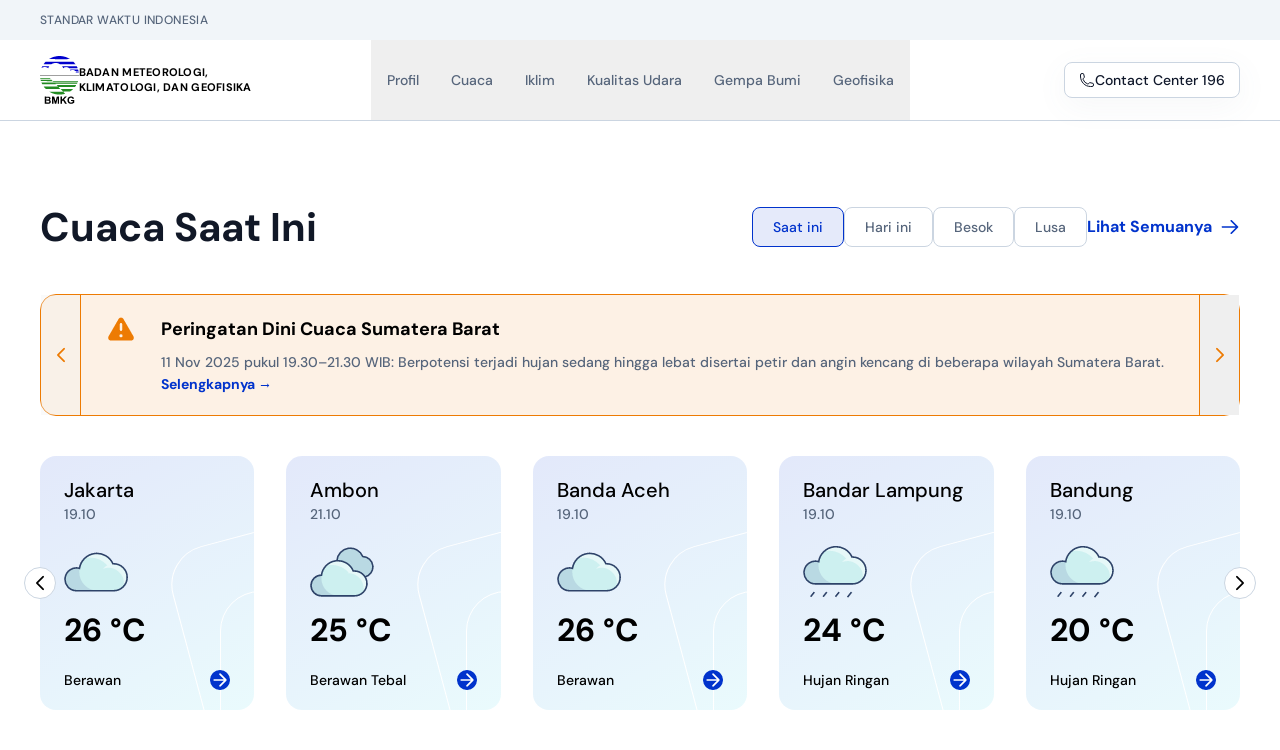

--- FILE ---
content_type: text/html;charset=utf-8
request_url: https://www.bmkg.go.id/?tag=wmo&lang=ID
body_size: 72161
content:
<!DOCTYPE html><html  lang="id" data-capo=""><head><meta charset="utf-8">
<meta name="viewport" content="width=device-width, initial-scale=1">
<style nonce="2OOICj60njA+QkNyrQS99ia7">/*! tailwindcss v3.4.3 | MIT License | https://tailwindcss.com*/*,:after,:before{border:0 solid #e5e7eb;box-sizing:border-box}:after,:before{--tw-content:""}:host,html{line-height:1.5;-webkit-text-size-adjust:100%;font-family:ui-sans-serif,system-ui,sans-serif,Apple Color Emoji,Segoe UI Emoji,Segoe UI Symbol,Noto Color Emoji;font-feature-settings:normal;font-variation-settings:normal;tab-size:4;-webkit-tap-highlight-color:transparent}body{line-height:inherit;margin:0}hr{border-top-width:1px;color:inherit;height:0}abbr:where([title]){-webkit-text-decoration:underline dotted;text-decoration:underline dotted}h1,h2,h3,h4,h5,h6{font-size:inherit;font-weight:inherit}a{color:inherit;text-decoration:inherit}b,strong{font-weight:bolder}code,kbd,pre,samp{font-family:ui-monospace,SFMono-Regular,Menlo,Monaco,Consolas,Liberation Mono,Courier New,monospace;font-feature-settings:normal;font-size:1em;font-variation-settings:normal}small{font-size:80%}sub,sup{font-size:75%;line-height:0;position:relative;vertical-align:initial}sub{bottom:-.25em}sup{top:-.5em}table{border-collapse:collapse;border-color:inherit;text-indent:0}button,input,optgroup,select,textarea{color:inherit;font-family:inherit;font-feature-settings:inherit;font-size:100%;font-variation-settings:inherit;font-weight:inherit;letter-spacing:inherit;line-height:inherit;margin:0;padding:0}button,select{text-transform:none}button,input:where([type=button]),input:where([type=reset]),input:where([type=submit]){-webkit-appearance:button;background-color:initial;background-image:none}:-moz-focusring{outline:auto}:-moz-ui-invalid{box-shadow:none}progress{vertical-align:initial}::-webkit-inner-spin-button,::-webkit-outer-spin-button{height:auto}[type=search]{-webkit-appearance:textfield;outline-offset:-2px}::-webkit-search-decoration{-webkit-appearance:none}::-webkit-file-upload-button{-webkit-appearance:button;font:inherit}summary{display:list-item}blockquote,dd,dl,figure,h1,h2,h3,h4,h5,h6,hr,p,pre{margin:0}fieldset{margin:0}fieldset,legend{padding:0}menu,ol,ul{list-style:none;margin:0;padding:0}dialog{padding:0}textarea{resize:vertical}input::placeholder,textarea::placeholder{color:#9ca3af;opacity:1}[role=button],button{cursor:pointer}:disabled{cursor:default}audio,canvas,embed,iframe,img,object,svg,video{display:block;vertical-align:middle}img,video{height:auto;max-width:100%}[hidden]{display:none}*,::backdrop,:after,:before{--tw-border-spacing-x:0;--tw-border-spacing-y:0;--tw-translate-x:0;--tw-translate-y:0;--tw-rotate:0;--tw-skew-x:0;--tw-skew-y:0;--tw-scale-x:1;--tw-scale-y:1;--tw-pan-x: ;--tw-pan-y: ;--tw-pinch-zoom: ;--tw-scroll-snap-strictness:proximity;--tw-gradient-from-position: ;--tw-gradient-via-position: ;--tw-gradient-to-position: ;--tw-ordinal: ;--tw-slashed-zero: ;--tw-numeric-figure: ;--tw-numeric-spacing: ;--tw-numeric-fraction: ;--tw-ring-inset: ;--tw-ring-offset-width:0px;--tw-ring-offset-color:#fff;--tw-ring-color:#3b82f680;--tw-ring-offset-shadow:0 0 #0000;--tw-ring-shadow:0 0 #0000;--tw-shadow:0 0 #0000;--tw-shadow-colored:0 0 #0000;--tw-blur: ;--tw-brightness: ;--tw-contrast: ;--tw-grayscale: ;--tw-hue-rotate: ;--tw-invert: ;--tw-saturate: ;--tw-sepia: ;--tw-drop-shadow: ;--tw-backdrop-blur: ;--tw-backdrop-brightness: ;--tw-backdrop-contrast: ;--tw-backdrop-grayscale: ;--tw-backdrop-hue-rotate: ;--tw-backdrop-invert: ;--tw-backdrop-opacity: ;--tw-backdrop-saturate: ;--tw-backdrop-sepia: ;--tw-contain-size: ;--tw-contain-layout: ;--tw-contain-paint: ;--tw-contain-style: }.container{width:100%}@media (min-width:640px){.container{max-width:640px}}@media (min-width:768px){.container{max-width:768px}}@media (min-width:1024px){.container{max-width:1024px}}@media (min-width:1280px){.container{max-width:1280px}}@media (min-width:1536px){.container{max-width:1536px}}.prose{color:var(--tw-prose-body);max-width:65ch}.prose :where(p):not(:where([class~=not-prose],[class~=not-prose] *)){margin-bottom:1.25em;margin-top:1.25em}.prose :where([class~=lead]):not(:where([class~=not-prose],[class~=not-prose] *)){color:var(--tw-prose-lead);font-size:1.25em;line-height:1.6;margin-bottom:1.2em;margin-top:1.2em}.prose :where(a):not(:where([class~=not-prose],[class~=not-prose] *)){color:var(--tw-prose-links);font-weight:500;text-decoration:underline}.prose :where(strong):not(:where([class~=not-prose],[class~=not-prose] *)){color:var(--tw-prose-bold);font-weight:600}.prose :where(a strong):not(:where([class~=not-prose],[class~=not-prose] *)){color:inherit}.prose :where(blockquote strong):not(:where([class~=not-prose],[class~=not-prose] *)){color:inherit}.prose :where(thead th strong):not(:where([class~=not-prose],[class~=not-prose] *)){color:inherit}.prose :where(ol):not(:where([class~=not-prose],[class~=not-prose] *)){list-style-type:decimal;margin-bottom:1.25em;margin-top:1.25em;padding-inline-start:1.625em}.prose :where(ol[type=A]):not(:where([class~=not-prose],[class~=not-prose] *)){list-style-type:upper-alpha}.prose :where(ol[type=a]):not(:where([class~=not-prose],[class~=not-prose] *)){list-style-type:lower-alpha}.prose :where(ol[type=A s]):not(:where([class~=not-prose],[class~=not-prose] *)){list-style-type:upper-alpha}.prose :where(ol[type=a s]):not(:where([class~=not-prose],[class~=not-prose] *)){list-style-type:lower-alpha}.prose :where(ol[type=I]):not(:where([class~=not-prose],[class~=not-prose] *)){list-style-type:upper-roman}.prose :where(ol[type=i]):not(:where([class~=not-prose],[class~=not-prose] *)){list-style-type:lower-roman}.prose :where(ol[type=I s]):not(:where([class~=not-prose],[class~=not-prose] *)){list-style-type:upper-roman}.prose :where(ol[type=i s]):not(:where([class~=not-prose],[class~=not-prose] *)){list-style-type:lower-roman}.prose :where(ol[type="1"]):not(:where([class~=not-prose],[class~=not-prose] *)){list-style-type:decimal}.prose :where(ul):not(:where([class~=not-prose],[class~=not-prose] *)){list-style-type:disc;margin-bottom:1.25em;margin-top:1.25em;padding-inline-start:1.625em}.prose :where(ol>li):not(:where([class~=not-prose],[class~=not-prose] *))::marker{color:var(--tw-prose-counters);font-weight:400}.prose :where(ul>li):not(:where([class~=not-prose],[class~=not-prose] *))::marker{color:var(--tw-prose-bullets)}.prose :where(dt):not(:where([class~=not-prose],[class~=not-prose] *)){color:var(--tw-prose-headings);font-weight:600;margin-top:1.25em}.prose :where(hr):not(:where([class~=not-prose],[class~=not-prose] *)){border-color:var(--tw-prose-hr);border-top-width:1px;margin-bottom:3em;margin-top:3em}.prose :where(blockquote):not(:where([class~=not-prose],[class~=not-prose] *)){border-inline-start-color:var(--tw-prose-quote-borders);border-inline-start-width:.25rem;color:var(--tw-prose-quotes);font-style:italic;font-weight:500;margin-bottom:1.6em;margin-top:1.6em;padding-inline-start:1em;quotes:"\201C""\201D""\2018""\2019"}.prose :where(blockquote p:first-of-type):not(:where([class~=not-prose],[class~=not-prose] *)):before{content:open-quote}.prose :where(blockquote p:last-of-type):not(:where([class~=not-prose],[class~=not-prose] *)):after{content:close-quote}.prose :where(h1):not(:where([class~=not-prose],[class~=not-prose] *)){color:var(--tw-prose-headings);font-size:2.25em;font-weight:800;line-height:1.1111111;margin-bottom:.8888889em;margin-top:0}.prose :where(h1 strong):not(:where([class~=not-prose],[class~=not-prose] *)){color:inherit;font-weight:900}.prose :where(h2):not(:where([class~=not-prose],[class~=not-prose] *)){color:var(--tw-prose-headings);font-size:1.5em;font-weight:700;line-height:1.3333333;margin-bottom:1em;margin-top:2em}.prose :where(h2 strong):not(:where([class~=not-prose],[class~=not-prose] *)){color:inherit;font-weight:800}.prose :where(h3):not(:where([class~=not-prose],[class~=not-prose] *)){color:var(--tw-prose-headings);font-size:1.25em;font-weight:600;line-height:1.6;margin-bottom:.6em;margin-top:1.6em}.prose :where(h3 strong):not(:where([class~=not-prose],[class~=not-prose] *)){color:inherit;font-weight:700}.prose :where(h4):not(:where([class~=not-prose],[class~=not-prose] *)){color:var(--tw-prose-headings);font-weight:600;line-height:1.5;margin-bottom:.5em;margin-top:1.5em}.prose :where(h4 strong):not(:where([class~=not-prose],[class~=not-prose] *)){color:inherit;font-weight:700}.prose :where(img):not(:where([class~=not-prose],[class~=not-prose] *)){margin-bottom:2em;margin-top:2em}.prose :where(picture):not(:where([class~=not-prose],[class~=not-prose] *)){display:block;margin-bottom:2em;margin-top:2em}.prose :where(video):not(:where([class~=not-prose],[class~=not-prose] *)){margin-bottom:2em;margin-top:2em}.prose :where(kbd):not(:where([class~=not-prose],[class~=not-prose] *)){border-radius:.3125rem;box-shadow:0 0 0 1px rgb(var(--tw-prose-kbd-shadows)/10%),0 3px 0 rgb(var(--tw-prose-kbd-shadows)/10%);color:var(--tw-prose-kbd);font-family:inherit;font-size:.875em;font-weight:500;padding-inline-end:.375em;padding-bottom:.1875em;padding-top:.1875em;padding-inline-start:.375em}.prose :where(code):not(:where([class~=not-prose],[class~=not-prose] *)){color:var(--tw-prose-code);font-size:.875em;font-weight:600}.prose :where(code):not(:where([class~=not-prose],[class~=not-prose] *)):before{content:"`"}.prose :where(code):not(:where([class~=not-prose],[class~=not-prose] *)):after{content:"`"}.prose :where(a code):not(:where([class~=not-prose],[class~=not-prose] *)){color:inherit}.prose :where(h1 code):not(:where([class~=not-prose],[class~=not-prose] *)){color:inherit}.prose :where(h2 code):not(:where([class~=not-prose],[class~=not-prose] *)){color:inherit;font-size:.875em}.prose :where(h3 code):not(:where([class~=not-prose],[class~=not-prose] *)){color:inherit;font-size:.9em}.prose :where(h4 code):not(:where([class~=not-prose],[class~=not-prose] *)){color:inherit}.prose :where(blockquote code):not(:where([class~=not-prose],[class~=not-prose] *)){color:inherit}.prose :where(thead th code):not(:where([class~=not-prose],[class~=not-prose] *)){color:inherit}.prose :where(pre):not(:where([class~=not-prose],[class~=not-prose] *)){background-color:var(--tw-prose-pre-bg);border-radius:.375rem;color:var(--tw-prose-pre-code);font-size:.875em;font-weight:400;line-height:1.7142857;margin-bottom:1.7142857em;margin-top:1.7142857em;overflow-x:auto;padding-inline-end:1.1428571em;padding-bottom:.8571429em;padding-top:.8571429em;padding-inline-start:1.1428571em}.prose :where(pre code):not(:where([class~=not-prose],[class~=not-prose] *)){background-color:initial;border-radius:0;border-width:0;color:inherit;font-family:inherit;font-size:inherit;font-weight:inherit;line-height:inherit;padding:0}.prose :where(pre code):not(:where([class~=not-prose],[class~=not-prose] *)):before{content:none}.prose :where(pre code):not(:where([class~=not-prose],[class~=not-prose] *)):after{content:none}.prose :where(table):not(:where([class~=not-prose],[class~=not-prose] *)){font-size:.875em;line-height:1.7142857;margin-bottom:2em;margin-top:2em;table-layout:auto;text-align:start;width:100%}.prose :where(thead):not(:where([class~=not-prose],[class~=not-prose] *)){border-bottom-color:var(--tw-prose-th-borders);border-bottom-width:1px}.prose :where(thead th):not(:where([class~=not-prose],[class~=not-prose] *)){color:var(--tw-prose-headings);font-weight:600;padding-inline-end:.5714286em;padding-bottom:.5714286em;padding-inline-start:.5714286em;vertical-align:bottom}.prose :where(tbody tr):not(:where([class~=not-prose],[class~=not-prose] *)){border-bottom-color:var(--tw-prose-td-borders);border-bottom-width:1px}.prose :where(tbody tr:last-child):not(:where([class~=not-prose],[class~=not-prose] *)){border-bottom-width:0}.prose :where(tbody td):not(:where([class~=not-prose],[class~=not-prose] *)){vertical-align:initial}.prose :where(tfoot):not(:where([class~=not-prose],[class~=not-prose] *)){border-top-color:var(--tw-prose-th-borders);border-top-width:1px}.prose :where(tfoot td):not(:where([class~=not-prose],[class~=not-prose] *)){vertical-align:top}.prose :where(figure>*):not(:where([class~=not-prose],[class~=not-prose] *)){margin-bottom:0;margin-top:0}.prose :where(figcaption):not(:where([class~=not-prose],[class~=not-prose] *)){color:var(--tw-prose-captions);font-size:.875em;line-height:1.4285714;margin-top:.8571429em}.prose{--tw-prose-body:#374151;--tw-prose-headings:#111827;--tw-prose-lead:#4b5563;--tw-prose-links:#111827;--tw-prose-bold:#111827;--tw-prose-counters:#6b7280;--tw-prose-bullets:#d1d5db;--tw-prose-hr:#e5e7eb;--tw-prose-quotes:#111827;--tw-prose-quote-borders:#e5e7eb;--tw-prose-captions:#6b7280;--tw-prose-kbd:#111827;--tw-prose-kbd-shadows:17 24 39;--tw-prose-code:#111827;--tw-prose-pre-code:#e5e7eb;--tw-prose-pre-bg:#1f2937;--tw-prose-th-borders:#d1d5db;--tw-prose-td-borders:#e5e7eb;--tw-prose-invert-body:#d1d5db;--tw-prose-invert-headings:#fff;--tw-prose-invert-lead:#9ca3af;--tw-prose-invert-links:#fff;--tw-prose-invert-bold:#fff;--tw-prose-invert-counters:#9ca3af;--tw-prose-invert-bullets:#4b5563;--tw-prose-invert-hr:#374151;--tw-prose-invert-quotes:#f3f4f6;--tw-prose-invert-quote-borders:#374151;--tw-prose-invert-captions:#9ca3af;--tw-prose-invert-kbd:#fff;--tw-prose-invert-kbd-shadows:255 255 255;--tw-prose-invert-code:#fff;--tw-prose-invert-pre-code:#d1d5db;--tw-prose-invert-pre-bg:#00000080;--tw-prose-invert-th-borders:#4b5563;--tw-prose-invert-td-borders:#374151;font-size:1rem;line-height:1.75}.prose :where(picture>img):not(:where([class~=not-prose],[class~=not-prose] *)){margin-bottom:0;margin-top:0}.prose :where(li):not(:where([class~=not-prose],[class~=not-prose] *)){margin-bottom:.5em;margin-top:.5em}.prose :where(ol>li):not(:where([class~=not-prose],[class~=not-prose] *)){padding-inline-start:.375em}.prose :where(ul>li):not(:where([class~=not-prose],[class~=not-prose] *)){padding-inline-start:.375em}.prose :where(.prose>ul>li p):not(:where([class~=not-prose],[class~=not-prose] *)){margin-bottom:.75em;margin-top:.75em}.prose :where(.prose>ul>li>p:first-child):not(:where([class~=not-prose],[class~=not-prose] *)){margin-top:1.25em}.prose :where(.prose>ul>li>p:last-child):not(:where([class~=not-prose],[class~=not-prose] *)){margin-bottom:1.25em}.prose :where(.prose>ol>li>p:first-child):not(:where([class~=not-prose],[class~=not-prose] *)){margin-top:1.25em}.prose :where(.prose>ol>li>p:last-child):not(:where([class~=not-prose],[class~=not-prose] *)){margin-bottom:1.25em}.prose :where(ul ul,ul ol,ol ul,ol ol):not(:where([class~=not-prose],[class~=not-prose] *)){margin-bottom:.75em;margin-top:.75em}.prose :where(dl):not(:where([class~=not-prose],[class~=not-prose] *)){margin-bottom:1.25em;margin-top:1.25em}.prose :where(dd):not(:where([class~=not-prose],[class~=not-prose] *)){margin-top:.5em;padding-inline-start:1.625em}.prose :where(hr+*):not(:where([class~=not-prose],[class~=not-prose] *)){margin-top:0}.prose :where(h2+*):not(:where([class~=not-prose],[class~=not-prose] *)){margin-top:0}.prose :where(h3+*):not(:where([class~=not-prose],[class~=not-prose] *)){margin-top:0}.prose :where(h4+*):not(:where([class~=not-prose],[class~=not-prose] *)){margin-top:0}.prose :where(thead th:first-child):not(:where([class~=not-prose],[class~=not-prose] *)){padding-inline-start:0}.prose :where(thead th:last-child):not(:where([class~=not-prose],[class~=not-prose] *)){padding-inline-end:0}.prose :where(tbody td,tfoot td):not(:where([class~=not-prose],[class~=not-prose] *)){padding-inline-end:.5714286em;padding-bottom:.5714286em;padding-top:.5714286em;padding-inline-start:.5714286em}.prose :where(tbody td:first-child,tfoot td:first-child):not(:where([class~=not-prose],[class~=not-prose] *)){padding-inline-start:0}.prose :where(tbody td:last-child,tfoot td:last-child):not(:where([class~=not-prose],[class~=not-prose] *)){padding-inline-end:0}.prose :where(figure):not(:where([class~=not-prose],[class~=not-prose] *)){margin-bottom:2em;margin-top:2em}.prose :where(.prose>:first-child):not(:where([class~=not-prose],[class~=not-prose] *)){margin-top:0}.prose :where(.prose>:last-child):not(:where([class~=not-prose],[class~=not-prose] *)){margin-bottom:0}.prose-sm{font-size:.875rem;line-height:1.7142857}.prose-sm :where(p):not(:where([class~=not-prose],[class~=not-prose] *)){margin-bottom:1.1428571em;margin-top:1.1428571em}.prose-sm :where([class~=lead]):not(:where([class~=not-prose],[class~=not-prose] *)){font-size:1.2857143em;line-height:1.5555556;margin-bottom:.8888889em;margin-top:.8888889em}.prose-sm :where(blockquote):not(:where([class~=not-prose],[class~=not-prose] *)){margin-bottom:1.3333333em;margin-top:1.3333333em;padding-inline-start:1.1111111em}.prose-sm :where(h1):not(:where([class~=not-prose],[class~=not-prose] *)){font-size:2.1428571em;line-height:1.2;margin-bottom:.8em;margin-top:0}.prose-sm :where(h2):not(:where([class~=not-prose],[class~=not-prose] *)){font-size:1.4285714em;line-height:1.4;margin-bottom:.8em;margin-top:1.6em}.prose-sm :where(h3):not(:where([class~=not-prose],[class~=not-prose] *)){font-size:1.2857143em;line-height:1.5555556;margin-bottom:.4444444em;margin-top:1.5555556em}.prose-sm :where(h4):not(:where([class~=not-prose],[class~=not-prose] *)){line-height:1.4285714;margin-bottom:.5714286em;margin-top:1.4285714em}.prose-sm :where(img):not(:where([class~=not-prose],[class~=not-prose] *)){margin-bottom:1.7142857em;margin-top:1.7142857em}.prose-sm :where(picture):not(:where([class~=not-prose],[class~=not-prose] *)){margin-bottom:1.7142857em;margin-top:1.7142857em}.prose-sm :where(picture>img):not(:where([class~=not-prose],[class~=not-prose] *)){margin-bottom:0;margin-top:0}.prose-sm :where(video):not(:where([class~=not-prose],[class~=not-prose] *)){margin-bottom:1.7142857em;margin-top:1.7142857em}.prose-sm :where(kbd):not(:where([class~=not-prose],[class~=not-prose] *)){border-radius:.3125rem;font-size:.8571429em;padding-inline-end:.3571429em;padding-bottom:.1428571em;padding-top:.1428571em;padding-inline-start:.3571429em}.prose-sm :where(code):not(:where([class~=not-prose],[class~=not-prose] *)){font-size:.8571429em}.prose-sm :where(h2 code):not(:where([class~=not-prose],[class~=not-prose] *)){font-size:.9em}.prose-sm :where(h3 code):not(:where([class~=not-prose],[class~=not-prose] *)){font-size:.8888889em}.prose-sm :where(pre):not(:where([class~=not-prose],[class~=not-prose] *)){border-radius:.25rem;font-size:.8571429em;line-height:1.6666667;margin-bottom:1.6666667em;margin-top:1.6666667em;padding-inline-end:1em;padding-bottom:.6666667em;padding-top:.6666667em;padding-inline-start:1em}.prose-sm :where(ol):not(:where([class~=not-prose],[class~=not-prose] *)){margin-bottom:1.1428571em;margin-top:1.1428571em;padding-inline-start:1.5714286em}.prose-sm :where(ul):not(:where([class~=not-prose],[class~=not-prose] *)){margin-bottom:1.1428571em;margin-top:1.1428571em;padding-inline-start:1.5714286em}.prose-sm :where(li):not(:where([class~=not-prose],[class~=not-prose] *)){margin-bottom:.2857143em;margin-top:.2857143em}.prose-sm :where(ol>li):not(:where([class~=not-prose],[class~=not-prose] *)){padding-inline-start:.4285714em}.prose-sm :where(ul>li):not(:where([class~=not-prose],[class~=not-prose] *)){padding-inline-start:.4285714em}.prose-sm :where(.prose-sm>ul>li p):not(:where([class~=not-prose],[class~=not-prose] *)){margin-bottom:.5714286em;margin-top:.5714286em}.prose-sm :where(.prose-sm>ul>li>p:first-child):not(:where([class~=not-prose],[class~=not-prose] *)){margin-top:1.1428571em}.prose-sm :where(.prose-sm>ul>li>p:last-child):not(:where([class~=not-prose],[class~=not-prose] *)){margin-bottom:1.1428571em}.prose-sm :where(.prose-sm>ol>li>p:first-child):not(:where([class~=not-prose],[class~=not-prose] *)){margin-top:1.1428571em}.prose-sm :where(.prose-sm>ol>li>p:last-child):not(:where([class~=not-prose],[class~=not-prose] *)){margin-bottom:1.1428571em}.prose-sm :where(ul ul,ul ol,ol ul,ol ol):not(:where([class~=not-prose],[class~=not-prose] *)){margin-bottom:.5714286em;margin-top:.5714286em}.prose-sm :where(dl):not(:where([class~=not-prose],[class~=not-prose] *)){margin-bottom:1.1428571em;margin-top:1.1428571em}.prose-sm :where(dt):not(:where([class~=not-prose],[class~=not-prose] *)){margin-top:1.1428571em}.prose-sm :where(dd):not(:where([class~=not-prose],[class~=not-prose] *)){margin-top:.2857143em;padding-inline-start:1.5714286em}.prose-sm :where(hr):not(:where([class~=not-prose],[class~=not-prose] *)){margin-bottom:2.8571429em;margin-top:2.8571429em}.prose-sm :where(hr+*):not(:where([class~=not-prose],[class~=not-prose] *)){margin-top:0}.prose-sm :where(h2+*):not(:where([class~=not-prose],[class~=not-prose] *)){margin-top:0}.prose-sm :where(h3+*):not(:where([class~=not-prose],[class~=not-prose] *)){margin-top:0}.prose-sm :where(h4+*):not(:where([class~=not-prose],[class~=not-prose] *)){margin-top:0}.prose-sm :where(table):not(:where([class~=not-prose],[class~=not-prose] *)){font-size:.8571429em;line-height:1.5}.prose-sm :where(thead th):not(:where([class~=not-prose],[class~=not-prose] *)){padding-inline-end:1em;padding-bottom:.6666667em;padding-inline-start:1em}.prose-sm :where(thead th:first-child):not(:where([class~=not-prose],[class~=not-prose] *)){padding-inline-start:0}.prose-sm :where(thead th:last-child):not(:where([class~=not-prose],[class~=not-prose] *)){padding-inline-end:0}.prose-sm :where(tbody td,tfoot td):not(:where([class~=not-prose],[class~=not-prose] *)){padding-inline-end:1em;padding-bottom:.6666667em;padding-top:.6666667em;padding-inline-start:1em}.prose-sm :where(tbody td:first-child,tfoot td:first-child):not(:where([class~=not-prose],[class~=not-prose] *)){padding-inline-start:0}.prose-sm :where(tbody td:last-child,tfoot td:last-child):not(:where([class~=not-prose],[class~=not-prose] *)){padding-inline-end:0}.prose-sm :where(figure):not(:where([class~=not-prose],[class~=not-prose] *)){margin-bottom:1.7142857em;margin-top:1.7142857em}.prose-sm :where(figure>*):not(:where([class~=not-prose],[class~=not-prose] *)){margin-bottom:0;margin-top:0}.prose-sm :where(figcaption):not(:where([class~=not-prose],[class~=not-prose] *)){font-size:.8571429em;line-height:1.3333333;margin-top:.6666667em}.prose-sm :where(.prose-sm>:first-child):not(:where([class~=not-prose],[class~=not-prose] *)){margin-top:0}.prose-sm :where(.prose-sm>:last-child):not(:where([class~=not-prose],[class~=not-prose] *)){margin-bottom:0}.sr-only{height:1px;margin:-1px;overflow:hidden;padding:0;position:absolute;width:1px;clip:rect(0,0,0,0);border-width:0;white-space:nowrap}.pointer-events-none{pointer-events:none}.visible{visibility:visible}.static{position:static}.fixed{position:fixed}.\!absolute{position:absolute!important}.absolute{position:absolute}.relative{position:relative}.sticky{position:sticky}.inset-0{inset:0}.inset-y-0{bottom:0;top:0}.\!left-0{left:0!important}.\!top-0{top:0!important}.-left-10{left:-2.5rem}.-left-\[200px\]{left:-200px}.-left-\[52\%\]{left:-52%}.-left-\[90px\]{left:-90px}.-right-\[160px\]{right:-160px}.-right-\[180px\]{right:-180px}.-right-\[200px\]{right:-200px}.-top-24{top:-6rem}.bottom-0{bottom:0}.bottom-4{bottom:1rem}.bottom-6{bottom:1.5rem}.bottom-\[180px\]{bottom:180px}.bottom-\[6px\]{bottom:6px}.left-0{left:0}.left-6{left:1.5rem}.left-\[106px\]{left:106px}.left-\[150px\]{left:150px}.left-\[180px\]{left:180px}.left-\[200px\]{left:200px}.left-\[225px\]{left:225px}.right-0{right:0}.right-4{right:1rem}.right-5{right:1.25rem}.right-6{right:1.5rem}.top-0{top:0}.top-4{top:1rem}.top-6{top:1.5rem}.top-\[0px\]{top:0}.top-\[135px\]{top:135px}.top-\[210px\]{top:210px}.top-\[220px\]{top:220px}.top-\[280px\]{top:280px}.top-\[287px\]{top:287px}.top-\[60px\]{top:60px}.isolate{isolation:isolate}.z-10{z-index:10}.z-20{z-index:20}.z-30{z-index:30}.z-40{z-index:40}.z-50{z-index:50}.z-\[5\]{z-index:5}.order-1{order:1}.order-2{order:2}.order-3{order:3}.order-4{order:4}.-m-2{margin:-.5rem}.-m-2\.5{margin:-.625rem}.m-0{margin:0}.m-auto{margin:auto}.mx-2{margin-left:.5rem;margin-right:.5rem}.mx-auto{margin-left:auto;margin-right:auto}.my-4{margin-bottom:1rem;margin-top:1rem}.my-6{margin-bottom:1.5rem;margin-top:1.5rem}.-mb-8{margin-bottom:-2rem}.-ml-1{margin-left:-.25rem}.-ml-3{margin-left:-.75rem}.-mr-3{margin-right:-.75rem}.-mt-7{margin-top:-1.75rem}.mb-0{margin-bottom:0}.mb-0\.5{margin-bottom:.125rem}.mb-1{margin-bottom:.25rem}.mb-1\.5{margin-bottom:.375rem}.mb-10{margin-bottom:2.5rem}.mb-2{margin-bottom:.5rem}.mb-3{margin-bottom:.75rem}.mb-4{margin-bottom:1rem}.mb-6{margin-bottom:1.5rem}.ml-2{margin-left:.5rem}.ml-2\.5{margin-left:.625rem}.ml-3{margin-left:.75rem}.ml-4{margin-left:1rem}.ml-5{margin-left:1.25rem}.ml-6{margin-left:1.5rem}.mr-2{margin-right:.5rem}.mr-3{margin-right:.75rem}.mt-0{margin-top:0}.mt-0\.5{margin-top:.125rem}.mt-1{margin-top:.25rem}.mt-10{margin-top:2.5rem}.mt-12{margin-top:3rem}.mt-16{margin-top:4rem}.mt-2{margin-top:.5rem}.mt-3{margin-top:.75rem}.mt-4{margin-top:1rem}.mt-5{margin-top:1.25rem}.mt-6{margin-top:1.5rem}.mt-7{margin-top:1.75rem}.mt-8{margin-top:2rem}.mt-\[120px\]{margin-top:120px}.mt-\[14px\]{margin-top:14px}.mt-\[1px\]{margin-top:1px}.line-clamp-1{-webkit-line-clamp:1}.line-clamp-1,.line-clamp-2{display:-webkit-box;overflow:hidden;-webkit-box-orient:vertical}.line-clamp-2{-webkit-line-clamp:2}.line-clamp-3{display:-webkit-box;overflow:hidden;-webkit-box-orient:vertical;-webkit-line-clamp:3}.block{display:block}.inline-block{display:inline-block}.inline{display:inline}.flex{display:flex}.inline-flex{display:inline-flex}.table{display:table}.flow-root{display:flow-root}.grid{display:grid}.hidden{display:none}.aspect-\[16\/9\]{aspect-ratio:16/9}.aspect-\[3\/2\]{aspect-ratio:3/2}.aspect-\[5\/1\]{aspect-ratio:5/1}.size-14{height:3.5rem;width:3.5rem}.size-4{height:1rem;width:1rem}.size-5{height:1.25rem;width:1.25rem}.size-6{height:1.5rem;width:1.5rem}.size-7{height:1.75rem;width:1.75rem}.size-8{height:2rem;width:2rem}.size-9{height:2.25rem;width:2.25rem}.size-\[14px\]{height:14px;width:14px}.size-full{height:100%;width:100%}.\!h-\[325px\]{height:325px!important}.h-10{height:2.5rem}.h-12{height:3rem}.h-16{height:4rem}.h-20{height:5rem}.h-3{height:.75rem}.h-4{height:1rem}.h-40{height:10rem}.h-48{height:12rem}.h-5{height:1.25rem}.h-6{height:1.5rem}.h-8{height:2rem}.h-9{height:2.25rem}.h-\[14px\]{height:14px}.h-\[166px\]{height:166px}.h-\[170px\]{height:170px}.h-\[225px\]{height:225px}.h-\[240px\]{height:240px}.h-\[250px\]{height:250px}.h-\[320px\]{height:320px}.h-\[340px\]{height:340px}.h-\[350px\]{height:350px}.h-\[540px\]{height:540px}.h-\[5px\]{height:5px}.h-\[64px\]{height:64px}.h-\[80px\]{height:80px}.h-auto{height:auto}.h-fit{height:-moz-fit-content;height:fit-content}.h-full{height:100%}.h-screen{height:100vh}.max-h-60{max-height:15rem}.min-h-full{min-height:100%}.\!w-\[600px\]{width:600px!important}.\!w-auto{width:auto!important}.\!w-full{width:100%!important}.w-1\/2{width:50%}.w-1\/3{width:33.333333%}.w-1\/4{width:25%}.w-1\/5{width:20%}.w-10{width:2.5rem}.w-12{width:3rem}.w-16{width:4rem}.w-2\/3{width:66.666667%}.w-20{width:5rem}.w-24{width:6rem}.w-3{width:.75rem}.w-32{width:8rem}.w-36{width:9rem}.w-4{width:1rem}.w-40{width:10rem}.w-5{width:1.25rem}.w-6{width:1.5rem}.w-7{width:1.75rem}.w-8{width:2rem}.w-9{width:2.25rem}.w-\[100px\]{width:100px}.w-\[14px\]{width:14px}.w-\[150px\]{width:150px}.w-\[18px\]{width:18px}.w-\[280px\]{width:280px}.w-\[300px\]{width:300px}.w-\[340px\]{width:340px}.w-\[500px\]{width:500px}.w-\[56px\]{width:56px}.w-\[5px\]{width:5px}.w-\[64px\]{width:64px}.w-\[80px\]{width:80px}.w-auto{width:auto}.w-full{width:100%}.w-screen{width:100vw}.min-w-0{min-width:0}.min-w-\[170px\]{min-width:170px}.min-w-full{min-width:100%}.max-w-6xl{max-width:1200px}.max-w-7xl{max-width:1440px}.max-w-\[140px\]{max-width:140px}.max-w-\[1920px\]{max-width:1920px}.max-w-\[584px\]{max-width:584px}.max-w-\[700px\]{max-width:700px}.max-w-\[905px\]{max-width:905px}.max-w-\[994px\]{max-width:994px}.max-w-\[995px\]{max-width:995px}.max-w-full{max-width:100%}.max-w-md{max-width:28rem}.max-w-none{max-width:none}.max-w-sm{max-width:24rem}.flex-1{flex:1 1 0%}.\!flex-shrink-0{flex-shrink:0!important}.flex-shrink-0{flex-shrink:0}.table-auto{table-layout:auto}.origin-top-right{transform-origin:top right}.-translate-x-1\/2{--tw-translate-x:-50%}.-translate-x-1\/2,.-translate-y-full{transform:translate(var(--tw-translate-x),var(--tw-translate-y)) rotate(var(--tw-rotate)) skewX(var(--tw-skew-x)) skewY(var(--tw-skew-y)) scaleX(var(--tw-scale-x)) scaleY(var(--tw-scale-y))}.-translate-y-full{--tw-translate-y:-100%}.translate-y-0{--tw-translate-y:0px}.translate-y-0,.translate-y-0\.5{transform:translate(var(--tw-translate-x),var(--tw-translate-y)) rotate(var(--tw-rotate)) skewX(var(--tw-skew-x)) skewY(var(--tw-skew-y)) scaleX(var(--tw-scale-x)) scaleY(var(--tw-scale-y))}.translate-y-0\.5{--tw-translate-y:0.125rem}.translate-y-4{--tw-translate-y:1rem}.-rotate-12,.translate-y-4{transform:translate(var(--tw-translate-x),var(--tw-translate-y)) rotate(var(--tw-rotate)) skewX(var(--tw-skew-x)) skewY(var(--tw-skew-y)) scaleX(var(--tw-scale-x)) scaleY(var(--tw-scale-y))}.-rotate-12{--tw-rotate:-12deg}.-rotate-180{--tw-rotate:-180deg}.-rotate-180,.-rotate-45{transform:translate(var(--tw-translate-x),var(--tw-translate-y)) rotate(var(--tw-rotate)) skewX(var(--tw-skew-x)) skewY(var(--tw-skew-y)) scaleX(var(--tw-scale-x)) scaleY(var(--tw-scale-y))}.-rotate-45{--tw-rotate:-45deg}.-rotate-90{--tw-rotate:-90deg}.-rotate-90,.-rotate-\[15deg\]{transform:translate(var(--tw-translate-x),var(--tw-translate-y)) rotate(var(--tw-rotate)) skewX(var(--tw-skew-x)) skewY(var(--tw-skew-y)) scaleX(var(--tw-scale-x)) scaleY(var(--tw-scale-y))}.-rotate-\[15deg\]{--tw-rotate:-15deg}.rotate-0{--tw-rotate:0deg}.rotate-0,.rotate-180{transform:translate(var(--tw-translate-x),var(--tw-translate-y)) rotate(var(--tw-rotate)) skewX(var(--tw-skew-x)) skewY(var(--tw-skew-y)) scaleX(var(--tw-scale-x)) scaleY(var(--tw-scale-y))}.rotate-180{--tw-rotate:180deg}.scale-100{--tw-scale-x:1;--tw-scale-y:1}.scale-100,.scale-95{transform:translate(var(--tw-translate-x),var(--tw-translate-y)) rotate(var(--tw-rotate)) skewX(var(--tw-skew-x)) skewY(var(--tw-skew-y)) scaleX(var(--tw-scale-x)) scaleY(var(--tw-scale-y))}.scale-95{--tw-scale-x:.95;--tw-scale-y:.95}.transform{transform:translate(var(--tw-translate-x),var(--tw-translate-y)) rotate(var(--tw-rotate)) skewX(var(--tw-skew-x)) skewY(var(--tw-skew-y)) scaleX(var(--tw-scale-x)) scaleY(var(--tw-scale-y))}@keyframes pulse{50%{opacity:.5}}.animate-pulse{animation:pulse 2s cubic-bezier(.4,0,.6,1) infinite}.cursor-default{cursor:default}.cursor-not-allowed{cursor:not-allowed}.cursor-pointer{cursor:pointer}.select-none{-webkit-user-select:none;user-select:none}.list-decimal{list-style-type:decimal}.list-disc{list-style-type:disc}.grid-cols-1{grid-template-columns:repeat(1,minmax(0,1fr))}.grid-cols-2{grid-template-columns:repeat(2,minmax(0,1fr))}.grid-cols-3{grid-template-columns:repeat(3,minmax(0,1fr))}.flex-row{flex-direction:row}.flex-col{flex-direction:column}.flex-wrap{flex-wrap:wrap}.place-items-center{place-items:center}.items-start{align-items:flex-start}.items-end{align-items:flex-end}.items-center{align-items:center}.justify-start{justify-content:flex-start}.justify-end{justify-content:flex-end}.justify-center{justify-content:center}.justify-between{justify-content:space-between}.gap-1{gap:.25rem}.gap-2{gap:.5rem}.gap-2\.5{gap:.625rem}.gap-3{gap:.75rem}.gap-4{gap:1rem}.gap-5{gap:1.25rem}.gap-6{gap:1.5rem}.gap-8{gap:2rem}.gap-\[14px\]{gap:14px}.gap-\[27px\]{gap:27px}.gap-\[6px\]{gap:6px}.gap-x-2{column-gap:.5rem}.gap-x-6{column-gap:1.5rem}.gap-y-2{row-gap:.5rem}.space-x-2>:not([hidden])~:not([hidden]){--tw-space-x-reverse:0;margin-left:calc(.5rem*(1 - var(--tw-space-x-reverse)));margin-right:calc(.5rem*var(--tw-space-x-reverse))}.space-y-1>:not([hidden])~:not([hidden]){--tw-space-y-reverse:0;margin-bottom:calc(.25rem*var(--tw-space-y-reverse));margin-top:calc(.25rem*(1 - var(--tw-space-y-reverse)))}.space-y-3>:not([hidden])~:not([hidden]){--tw-space-y-reverse:0;margin-bottom:calc(.75rem*var(--tw-space-y-reverse));margin-top:calc(.75rem*(1 - var(--tw-space-y-reverse)))}.divide-y>:not([hidden])~:not([hidden]){--tw-divide-y-reverse:0;border-bottom-width:calc(1px*var(--tw-divide-y-reverse));border-top-width:calc(1px*(1 - var(--tw-divide-y-reverse)))}.divide-gray-200>:not([hidden])~:not([hidden]){--tw-divide-opacity:1;border-color:rgb(229 231 235/var(--tw-divide-opacity))}.divide-gray-300>:not([hidden])~:not([hidden]){--tw-divide-opacity:1;border-color:rgb(209 213 219/var(--tw-divide-opacity))}.divide-gray-stroke>:not([hidden])~:not([hidden]){--tw-divide-opacity:1;border-color:rgb(203 213 225/var(--tw-divide-opacity))}.overflow-auto{overflow:auto}.overflow-hidden{overflow:hidden}.overflow-x-auto{overflow-x:auto}.overflow-y-auto{overflow-y:auto}.overflow-x-hidden{overflow-x:hidden}.overflow-x-scroll{overflow-x:scroll}.overflow-y-scroll{overflow-y:scroll}.truncate{overflow:hidden;text-overflow:ellipsis}.truncate,.whitespace-nowrap{white-space:nowrap}.break-keep{word-break:keep-all}.rounded{border-radius:.25rem}.rounded-2xl{border-radius:1rem}.rounded-3xl{border-radius:1.5rem}.rounded-\[40px\]{border-radius:40px}.rounded-full{border-radius:9999px}.rounded-lg{border-radius:.5rem}.rounded-md{border-radius:.375rem}.rounded-xl{border-radius:.75rem}.rounded-l-lg{border-bottom-left-radius:.5rem;border-top-left-radius:.5rem}.rounded-r-lg{border-bottom-right-radius:.5rem;border-top-right-radius:.5rem}.border{border-width:1px}.border-4{border-width:4px}.border-b{border-bottom-width:1px}.border-l{border-left-width:1px}.border-r{border-right-width:1px}.border-t{border-top-width:1px}.\!border-gray-stroke{--tw-border-opacity:1!important;border-color:rgb(203 213 225/var(--tw-border-opacity))!important}.\!border-transparent{border-color:#0000!important}.border-\[\#FF0000\]{--tw-border-opacity:1;border-color:rgb(255 0 0/var(--tw-border-opacity))}.border-\[\#FFFFFF33\]{border-color:#fff3}.border-black-primary{--tw-border-opacity:1;border-color:rgb(15 23 42/var(--tw-border-opacity))}.border-blue-primary{--tw-border-opacity:1;border-color:rgb(1 51 204/var(--tw-border-opacity))}.border-gray-300{--tw-border-opacity:1;border-color:rgb(209 213 219/var(--tw-border-opacity))}.border-gray-primary{--tw-border-opacity:1;border-color:rgb(86 101 123/var(--tw-border-opacity))}.border-gray-stroke{--tw-border-opacity:1;border-color:rgb(203 213 225/var(--tw-border-opacity))}.border-green-primary{--tw-border-opacity:1;border-color:rgb(0 123 0/var(--tw-border-opacity))}.border-orange-primary{--tw-border-opacity:1;border-color:rgb(237 123 3/var(--tw-border-opacity))}.border-white{--tw-border-opacity:1;border-color:rgb(255 255 255/var(--tw-border-opacity))}.border-yellow-primary{--tw-border-opacity:1;border-color:rgb(240 177 0/var(--tw-border-opacity))}.\!bg-red-primary{--tw-bg-opacity:1!important;background-color:rgb(207 12 0/var(--tw-bg-opacity))!important}.\!bg-white{--tw-bg-opacity:1!important;background-color:rgb(255 255 255/var(--tw-bg-opacity))!important}.bg-\[\#007B0029\]{background-color:#007b0029}.bg-\[\#0133CC0F\]{background-color:#0133cc0f}.bg-\[\#0133CC29\]{background-color:#0133cc29}.bg-\[\#016FFF\]{--tw-bg-opacity:1;background-color:rgb(1 111 255/var(--tw-bg-opacity))}.bg-\[\#0F172A29\]{background-color:#0f172a29}.bg-\[\#4DE600\]{--tw-bg-opacity:1;background-color:rgb(77 230 0/var(--tw-bg-opacity))}.bg-\[\#7AFF93\]{--tw-bg-opacity:1;background-color:rgb(122 255 147/var(--tw-bg-opacity))}.bg-\[\#800000\]{--tw-bg-opacity:1;background-color:rgb(128 0 0/var(--tw-bg-opacity))}.bg-\[\#A0E6FF\]{--tw-bg-opacity:1;background-color:rgb(160 230 255/var(--tw-bg-opacity))}.bg-\[\#BFCAFF\]{--tw-bg-opacity:1;background-color:rgb(191 202 255/var(--tw-bg-opacity))}.bg-\[\#C80000\]{--tw-bg-opacity:1;background-color:rgb(200 0 0/var(--tw-bg-opacity))}.bg-\[\#F0B10029\]{background-color:#f0b10029}.bg-\[\#F6F8FC\]{--tw-bg-opacity:1;background-color:rgb(246 248 252/var(--tw-bg-opacity))}.bg-\[\#FF000029\]{background-color:#ff000029}.bg-\[\#FF0000\]{--tw-bg-opacity:1;background-color:rgb(255 0 0/var(--tw-bg-opacity))}.bg-\[\#FF9100\]{--tw-bg-opacity:1;background-color:rgb(255 145 0/var(--tw-bg-opacity))}.bg-\[\#FFC800\]{--tw-bg-opacity:1;background-color:rgb(255 200 0/var(--tw-bg-opacity))}.bg-\[\#FFFF00\]{--tw-bg-opacity:1;background-color:rgb(255 255 0/var(--tw-bg-opacity))}.bg-\[\#FFFFFF\]{--tw-bg-opacity:1;background-color:rgb(255 255 255/var(--tw-bg-opacity))}.bg-\[rgb\(237\2c 246\2c 251\)\]\/75{background-color:#edf6fbbf}.bg-\[rgba\(0\2c _0\2c _0\2c _0\.16\)\]{background-color:#00000029}.bg-\[rgba\(15\2c _23\2c _42\2c _0\.16\)\]{background-color:#0f172a29}.bg-\[rgba\(255\2c _165\2c _0\2c _0\.10\)\]{background-color:#ffa5001a}.bg-black-primary{--tw-bg-opacity:1;background-color:rgb(15 23 42/var(--tw-bg-opacity))}.bg-blue-primary{--tw-bg-opacity:1;background-color:rgb(1 51 204/var(--tw-bg-opacity))}.bg-blue-tint{background-color:#0133cc1a}.bg-gray-100{--tw-bg-opacity:1;background-color:rgb(243 244 246/var(--tw-bg-opacity))}.bg-gray-200{--tw-bg-opacity:1;background-color:rgb(229 231 235/var(--tw-bg-opacity))}.bg-gray-300{--tw-bg-opacity:1;background-color:rgb(209 213 219/var(--tw-bg-opacity))}.bg-gray-400{--tw-bg-opacity:1;background-color:rgb(156 163 175/var(--tw-bg-opacity))}.bg-gray-500{--tw-bg-opacity:1;background-color:rgb(107 114 128/var(--tw-bg-opacity))}.bg-gray-light{--tw-bg-opacity:1;background-color:rgb(248 250 252/var(--tw-bg-opacity))}.bg-gray-primary{--tw-bg-opacity:1;background-color:rgb(86 101 123/var(--tw-bg-opacity))}.bg-gray-subtle{--tw-bg-opacity:1;background-color:rgb(241 245 249/var(--tw-bg-opacity))}.bg-gray-subtle\/60{background-color:#f1f5f999}.bg-green-primary{--tw-bg-opacity:1;background-color:rgb(0 123 0/var(--tw-bg-opacity))}.bg-green-tint{background-color:#007b001a}.bg-orange-tint{background-color:#ed7b031a}.bg-red-tint{background-color:#cf0c001a}.bg-white{--tw-bg-opacity:1;background-color:rgb(255 255 255/var(--tw-bg-opacity))}.bg-white-overlay{background-color:#ffffff8f}.bg-yellow-tint{background-color:#f0b1001a}.bg-\[linear-gradient\(151deg\2c _rgba\(113\2c _142\2c _232\2c _0\.20\)_0\%\2c _rgba\(149\2c _233\2c _244\2c _0\.20\)_100\%\)\]{background-image:linear-gradient(151deg,#718ee833,#95e9f433)}.bg-\[linear-gradient\(180deg\2c _\#F6F8FC_74\.67\%\2c _rgba\(255\2c _255\2c _255\2c _0\.06\)_100\%\)\]{background-image:linear-gradient(180deg,#f6f8fc 74.67%,#ffffff0f)}.bg-\[linear-gradient\(180deg\2c _rgba\(0\2c _153\2c _0\2c _0\.30\)_0\%\2c _rgba\(0\2c _153\2c _0\2c _0\.00\)_100\%\)\]{background-image:linear-gradient(180deg,#0099004d,#0900)}.bg-\[linear-gradient\(180deg\2c _rgba\(1\2c _51\2c _204\2c _0\.30\)_0\%\2c _rgba\(1\2c _51\2c _204\2c _0\.00\)_100\%\)\]{background-image:linear-gradient(180deg,#0133cc4d,#0133cc00)}.bg-\[linear-gradient\(180deg\2c _rgba\(15\2c _23\2c _42\2c _0\.12\)_-0\.16\%\2c _rgba\(15\2c _23\2c _42\2c _0\.08\)_100\.16\%\)\]{background-image:linear-gradient(180deg,#0f172a1f -.16%,#0f172a14 100.16%)}.bg-\[linear-gradient\(180deg\2c _rgba\(246\2c _248\2c _252\2c _0\.00\)_0\%\2c _\#F6F8FC_47\.82\%\)\]{background-image:linear-gradient(180deg,#f6f8fc00,#f6f8fc 47.82%)}.bg-\[linear-gradient\(180deg\2c _rgba\(255\2c _0\2c _0\2c _0\.30\)_0\%\2c _rgba\(255\2c _0\2c _0\2c _0\.00\)_100\%\)\]{background-image:linear-gradient(180deg,#ff00004d,#f000)}.bg-\[linear-gradient\(180deg\2c _rgba\(255\2c _201\2c _0\2c _0\.30\)_0\%\2c _rgba\(255\2c _201\2c _0\2c _0\.00\)_100\%\)\]{background-image:linear-gradient(180deg,#ffc9004d,#ffc90000)}.bg-\[radial-gradient\(96\.32\%_105\.93\%_at_28\.1\%_22\.2\%\2c _\#F1F5F9_0\%\2c _rgba\(241\2c _245\2c _249\2c _0\.80\)_49\.57\%\2c _rgba\(241\2c _245\2c _249\2c _0\.00\)_100\%\)\]{background-image:radial-gradient(96.32% 105.93% at 28.1% 22.2%,#f1f5f9 0,#f1f5f9cc 49.57%,#f1f5f900 100%)}.stroke-2{stroke-width:2}.object-cover{object-fit:cover}.p-0{padding:0}.p-1{padding:.25rem}.p-2{padding:.5rem}.p-2\.5{padding:.625rem}.p-3{padding:.75rem}.p-4{padding:1rem}.p-5{padding:1.25rem}.p-6{padding:1.5rem}.\!px-2{padding-left:.5rem!important;padding-right:.5rem!important}.\!px-2\.5{padding-left:.625rem!important;padding-right:.625rem!important}.\!px-3{padding-left:.75rem!important;padding-right:.75rem!important}.\!px-5{padding-left:1.25rem!important;padding-right:1.25rem!important}.\!py-3{padding-bottom:.75rem!important;padding-top:.75rem!important}.px-0{padding-left:0;padding-right:0}.px-2{padding-left:.5rem;padding-right:.5rem}.px-2\.5{padding-left:.625rem;padding-right:.625rem}.px-3{padding-left:.75rem;padding-right:.75rem}.px-4{padding-left:1rem;padding-right:1rem}.px-5{padding-left:1.25rem;padding-right:1.25rem}.px-6{padding-left:1.5rem;padding-right:1.5rem}.px-8{padding-left:2rem;padding-right:2rem}.px-\[14px\]{padding-left:14px;padding-right:14px}.py-0{padding-bottom:0;padding-top:0}.py-0\.5{padding-bottom:.125rem;padding-top:.125rem}.py-1{padding-bottom:.25rem;padding-top:.25rem}.py-10{padding-bottom:2.5rem;padding-top:2.5rem}.py-2{padding-bottom:.5rem;padding-top:.5rem}.py-2\.5{padding-bottom:.625rem;padding-top:.625rem}.py-24{padding-bottom:6rem;padding-top:6rem}.py-3{padding-bottom:.75rem;padding-top:.75rem}.py-4{padding-bottom:1rem;padding-top:1rem}.py-5{padding-bottom:1.25rem;padding-top:1.25rem}.py-6{padding-bottom:1.5rem;padding-top:1.5rem}.py-\[11px\]{padding-bottom:11px;padding-top:11px}.py-\[19px\]{padding-bottom:19px;padding-top:19px}.py-\[5px\]{padding-bottom:5px;padding-top:5px}.py-\[6px\]{padding-bottom:6px;padding-top:6px}.py-\[7px\]{padding-bottom:7px;padding-top:7px}.\!pb-12{padding-bottom:3rem!important}.\!pb-8{padding-bottom:2rem!important}.\!pl-6{padding-left:1.5rem!important}.pb-10{padding-bottom:2.5rem}.pb-\[72px\]{padding-bottom:72px}.pl-14{padding-left:3.5rem}.pl-3{padding-left:.75rem}.pl-4{padding-left:1rem}.pl-5{padding-left:1.25rem}.pl-6{padding-left:1.5rem}.pl-8{padding-left:2rem}.pl-\[60px\]{padding-left:60px}.pl-\[90px\]{padding-left:90px}.pr-12{padding-right:3rem}.pr-2{padding-right:.5rem}.pr-3{padding-right:.75rem}.pr-4{padding-right:1rem}.pr-6{padding-right:1.5rem}.pt-10{padding-top:2.5rem}.pt-2{padding-top:.5rem}.pt-3{padding-top:.75rem}.pt-\[120px\]{padding-top:120px}.text-left{text-align:left}.\!text-center{text-align:center!important}.text-center{text-align:center}.text-right{text-align:right}.align-top{vertical-align:top}.align-middle{vertical-align:middle}.font-mono{font-family:ui-monospace,SFMono-Regular,Menlo,Monaco,Consolas,Liberation Mono,Courier New,monospace}.\!text-base{font-size:1rem!important;line-height:1.5rem!important}.\!text-sm{font-size:.875rem!important;line-height:1.25rem!important}.text-2xl{font-size:1.5rem;line-height:2rem}.text-3xl{font-size:1.875rem;line-height:2.25rem}.text-\[11px\]{font-size:11px}.text-\[32px\]{font-size:32px}.text-\[40px\]{font-size:40px}.text-base{font-size:1rem;line-height:1.5rem}.text-lg{font-size:1.125rem;line-height:1.75rem}.text-sm{font-size:.875rem;line-height:1.25rem}.text-xl{font-size:1.25rem;line-height:1.75rem}.text-xs{font-size:.75rem;line-height:1rem}.\!font-bold{font-weight:700!important}.font-bold{font-weight:700}.font-medium{font-weight:500}.font-normal{font-weight:400}.uppercase{text-transform:uppercase}.capitalize{text-transform:capitalize}.\!leading-\[22px\]{line-height:22px!important}.\!leading-\[25px\]{line-height:25px!important}.leading-5{line-height:1.25rem}.leading-6{line-height:1.5rem}.leading-7{line-height:1.75rem}.leading-8{line-height:2rem}.leading-\[15px\]{line-height:15px}.leading-\[22px\]{line-height:22px}.leading-\[25px\]{line-height:25px}.leading-\[27px\]{line-height:27px}.leading-\[30px\]{line-height:30px}.leading-\[33px\]{line-height:33px}.leading-\[48px\]{line-height:48px}.leading-\[54px\]{line-height:54px}.tracking-wide{letter-spacing:.025em}.\!text-black-primary{--tw-text-opacity:1!important;color:rgb(15 23 42/var(--tw-text-opacity))!important}.\!text-gray-primary{--tw-text-opacity:1!important;color:rgb(86 101 123/var(--tw-text-opacity))!important}.text-\[\#000\]{--tw-text-opacity:1;color:rgb(0 0 0/var(--tw-text-opacity))}.text-\[\#FF0000\]{--tw-text-opacity:1;color:rgb(255 0 0/var(--tw-text-opacity))}.text-\[\#FFFFFF\]{--tw-text-opacity:1;color:rgb(255 255 255/var(--tw-text-opacity))}.text-black-light{--tw-text-opacity:1;color:rgb(51 65 85/var(--tw-text-opacity))}.text-black-primary{--tw-text-opacity:1;color:rgb(15 23 42/var(--tw-text-opacity))}.text-blue-600{--tw-text-opacity:1;color:rgb(37 99 235/var(--tw-text-opacity))}.text-blue-primary{--tw-text-opacity:1;color:rgb(1 51 204/var(--tw-text-opacity))}.text-gray-400{--tw-text-opacity:1;color:rgb(156 163 175/var(--tw-text-opacity))}.text-gray-600{--tw-text-opacity:1;color:rgb(75 85 99/var(--tw-text-opacity))}.text-gray-700{--tw-text-opacity:1;color:rgb(55 65 81/var(--tw-text-opacity))}.text-gray-900{--tw-text-opacity:1;color:rgb(17 24 39/var(--tw-text-opacity))}.text-gray-primary{--tw-text-opacity:1;color:rgb(86 101 123/var(--tw-text-opacity))}.text-green-primary{--tw-text-opacity:1;color:rgb(0 123 0/var(--tw-text-opacity))}.text-indigo-600{--tw-text-opacity:1;color:rgb(79 70 229/var(--tw-text-opacity))}.text-orange-700{--tw-text-opacity:1;color:rgb(194 65 12/var(--tw-text-opacity))}.text-orange-primary{--tw-text-opacity:1;color:rgb(237 123 3/var(--tw-text-opacity))}.text-red-primary{--tw-text-opacity:1;color:rgb(207 12 0/var(--tw-text-opacity))}.text-white{--tw-text-opacity:1;color:rgb(255 255 255/var(--tw-text-opacity))}.text-white-overlay{color:#ffffff8f}.text-yellow-700{--tw-text-opacity:1;color:rgb(161 98 7/var(--tw-text-opacity))}.text-yellow-primary{--tw-text-opacity:1;color:rgb(240 177 0/var(--tw-text-opacity))}.underline{text-decoration-line:underline}.underline-offset-8{text-underline-offset:8px}.opacity-0{opacity:0}.opacity-100{opacity:1}.opacity-80{opacity:.8}.shadow-\[0px_40px_40px_0px_rgba\(100\2c _116\2c _139\2c _0\.12\)\]{--tw-shadow:0px 40px 40px 0px #64748b1f;--tw-shadow-colored:0px 40px 40px 0px var(--tw-shadow-color);box-shadow:var(--tw-ring-offset-shadow,0 0 #0000),var(--tw-ring-shadow,0 0 #0000),var(--tw-shadow)}.shadow-\[0px_8px_32px_0px_rgba\(100\2c _116\2c _139\2c _0\.06\)\]{--tw-shadow:0px 8px 32px 0px #64748b0f;--tw-shadow-colored:0px 8px 32px 0px var(--tw-shadow-color);box-shadow:var(--tw-ring-offset-shadow,0 0 #0000),var(--tw-ring-shadow,0 0 #0000),var(--tw-shadow)}.shadow-\[0px_8px_32px_0px_rgba\(100\2c _116\2c _139\2c _0\.12\)\]{--tw-shadow:0px 8px 32px 0px #64748b1f;--tw-shadow-colored:0px 8px 32px 0px var(--tw-shadow-color)}.shadow-\[0px_8px_32px_0px_rgba\(100\2c _116\2c _139\2c _0\.12\)\],.shadow-lg{box-shadow:var(--tw-ring-offset-shadow,0 0 #0000),var(--tw-ring-shadow,0 0 #0000),var(--tw-shadow)}.shadow-lg{--tw-shadow:0 10px 15px -3px #0000001a,0 4px 6px -4px #0000001a;--tw-shadow-colored:0 10px 15px -3px var(--tw-shadow-color),0 4px 6px -4px var(--tw-shadow-color)}.shadow-md{--tw-shadow:0 4px 6px -1px #0000001a,0 2px 4px -2px #0000001a;--tw-shadow-colored:0 4px 6px -1px var(--tw-shadow-color),0 2px 4px -2px var(--tw-shadow-color)}.shadow-md,.shadow-xl{box-shadow:var(--tw-ring-offset-shadow,0 0 #0000),var(--tw-ring-shadow,0 0 #0000),var(--tw-shadow)}.shadow-xl{--tw-shadow:0 20px 25px -5px #0000001a,0 8px 10px -6px #0000001a;--tw-shadow-colored:0 20px 25px -5px var(--tw-shadow-color),0 8px 10px -6px var(--tw-shadow-color)}.ring-1{--tw-ring-offset-shadow:var(--tw-ring-inset) 0 0 0 var(--tw-ring-offset-width) var(--tw-ring-offset-color);--tw-ring-shadow:var(--tw-ring-inset) 0 0 0 calc(1px + var(--tw-ring-offset-width)) var(--tw-ring-color);box-shadow:var(--tw-ring-offset-shadow),var(--tw-ring-shadow),var(--tw-shadow,0 0 #0000)}.ring-inset{--tw-ring-inset:inset}.ring-gray-stroke{--tw-ring-opacity:1;--tw-ring-color:rgb(203 213 225/var(--tw-ring-opacity))}.blur{--tw-blur:blur(8px)}.blur,.blur-3xl{filter:var(--tw-blur) var(--tw-brightness) var(--tw-contrast) var(--tw-grayscale) var(--tw-hue-rotate) var(--tw-invert) var(--tw-saturate) var(--tw-sepia) var(--tw-drop-shadow)}.blur-3xl{--tw-blur:blur(64px)}.blur-\[60px\]{--tw-blur:blur(60px)}.blur-\[60px\],.filter{filter:var(--tw-blur) var(--tw-brightness) var(--tw-contrast) var(--tw-grayscale) var(--tw-hue-rotate) var(--tw-invert) var(--tw-saturate) var(--tw-sepia) var(--tw-drop-shadow)}.backdrop-blur-\[2px\]{--tw-backdrop-blur:blur(2px)}.backdrop-blur-\[2px\],.backdrop-blur-\[8px\]{backdrop-filter:var(--tw-backdrop-blur) var(--tw-backdrop-brightness) var(--tw-backdrop-contrast) var(--tw-backdrop-grayscale) var(--tw-backdrop-hue-rotate) var(--tw-backdrop-invert) var(--tw-backdrop-opacity) var(--tw-backdrop-saturate) var(--tw-backdrop-sepia)}.backdrop-blur-\[8px\]{--tw-backdrop-blur:blur(8px)}.transition{transition-duration:.15s;transition-property:color,background-color,border-color,text-decoration-color,fill,stroke,opacity,box-shadow,transform,filter,backdrop-filter;transition-timing-function:cubic-bezier(.4,0,.2,1)}.transition-all{transition-duration:.15s;transition-property:all;transition-timing-function:cubic-bezier(.4,0,.2,1)}.transition-opacity{transition-duration:.15s;transition-property:opacity;transition-timing-function:cubic-bezier(.4,0,.2,1)}.transition-transform{transition-duration:.15s;transition-property:transform;transition-timing-function:cubic-bezier(.4,0,.2,1)}.duration-100{transition-duration:.1s}.duration-200{transition-duration:.2s}.duration-300{transition-duration:.3s}.duration-75{transition-duration:75ms}.ease-in{transition-timing-function:cubic-bezier(.4,0,1,1)}.ease-out{transition-timing-function:cubic-bezier(0,0,.2,1)}@media (min-width:1024px){.lg\:prose-lg{font-size:1.125rem;line-height:1.7777778}.lg\:prose-lg :where(p):not(:where([class~=not-prose],[class~=not-prose] *)){margin-bottom:1.3333333em;margin-top:1.3333333em}.lg\:prose-lg :where([class~=lead]):not(:where([class~=not-prose],[class~=not-prose] *)){font-size:1.2222222em;line-height:1.4545455;margin-bottom:1.0909091em;margin-top:1.0909091em}.lg\:prose-lg :where(blockquote):not(:where([class~=not-prose],[class~=not-prose] *)){margin-bottom:1.6666667em;margin-top:1.6666667em;padding-inline-start:1em}.lg\:prose-lg :where(h1):not(:where([class~=not-prose],[class~=not-prose] *)){font-size:2.6666667em;line-height:1;margin-bottom:.8333333em;margin-top:0}.lg\:prose-lg :where(h2):not(:where([class~=not-prose],[class~=not-prose] *)){font-size:1.6666667em;line-height:1.3333333;margin-bottom:1.0666667em;margin-top:1.8666667em}.lg\:prose-lg :where(h3):not(:where([class~=not-prose],[class~=not-prose] *)){font-size:1.3333333em;line-height:1.5;margin-bottom:.6666667em;margin-top:1.6666667em}.lg\:prose-lg :where(h4):not(:where([class~=not-prose],[class~=not-prose] *)){line-height:1.5555556;margin-bottom:.4444444em;margin-top:1.7777778em}.lg\:prose-lg :where(img):not(:where([class~=not-prose],[class~=not-prose] *)){margin-bottom:1.7777778em;margin-top:1.7777778em}.lg\:prose-lg :where(picture):not(:where([class~=not-prose],[class~=not-prose] *)){margin-bottom:1.7777778em;margin-top:1.7777778em}.lg\:prose-lg :where(picture>img):not(:where([class~=not-prose],[class~=not-prose] *)){margin-bottom:0;margin-top:0}.lg\:prose-lg :where(video):not(:where([class~=not-prose],[class~=not-prose] *)){margin-bottom:1.7777778em;margin-top:1.7777778em}.lg\:prose-lg :where(kbd):not(:where([class~=not-prose],[class~=not-prose] *)){border-radius:.3125rem;font-size:.8888889em;padding-inline-end:.4444444em;padding-bottom:.2222222em;padding-top:.2222222em;padding-inline-start:.4444444em}.lg\:prose-lg :where(code):not(:where([class~=not-prose],[class~=not-prose] *)){font-size:.8888889em}.lg\:prose-lg :where(h2 code):not(:where([class~=not-prose],[class~=not-prose] *)){font-size:.8666667em}.lg\:prose-lg :where(h3 code):not(:where([class~=not-prose],[class~=not-prose] *)){font-size:.875em}.lg\:prose-lg :where(pre):not(:where([class~=not-prose],[class~=not-prose] *)){border-radius:.375rem;font-size:.8888889em;line-height:1.75;margin-bottom:2em;margin-top:2em;padding-inline-end:1.5em;padding-bottom:1em;padding-top:1em;padding-inline-start:1.5em}.lg\:prose-lg :where(ol):not(:where([class~=not-prose],[class~=not-prose] *)){margin-bottom:1.3333333em;margin-top:1.3333333em;padding-inline-start:1.5555556em}.lg\:prose-lg :where(ul):not(:where([class~=not-prose],[class~=not-prose] *)){margin-bottom:1.3333333em;margin-top:1.3333333em;padding-inline-start:1.5555556em}.lg\:prose-lg :where(li):not(:where([class~=not-prose],[class~=not-prose] *)){margin-bottom:.6666667em;margin-top:.6666667em}.lg\:prose-lg :where(ol>li):not(:where([class~=not-prose],[class~=not-prose] *)){padding-inline-start:.4444444em}.lg\:prose-lg :where(ul>li):not(:where([class~=not-prose],[class~=not-prose] *)){padding-inline-start:.4444444em}.lg\:prose-lg :where(.lg\:prose-lg>ul>li p):not(:where([class~=not-prose],[class~=not-prose] *)){margin-bottom:.8888889em;margin-top:.8888889em}.lg\:prose-lg :where(.lg\:prose-lg>ul>li>p:first-child):not(:where([class~=not-prose],[class~=not-prose] *)){margin-top:1.3333333em}.lg\:prose-lg :where(.lg\:prose-lg>ul>li>p:last-child):not(:where([class~=not-prose],[class~=not-prose] *)){margin-bottom:1.3333333em}.lg\:prose-lg :where(.lg\:prose-lg>ol>li>p:first-child):not(:where([class~=not-prose],[class~=not-prose] *)){margin-top:1.3333333em}.lg\:prose-lg :where(.lg\:prose-lg>ol>li>p:last-child):not(:where([class~=not-prose],[class~=not-prose] *)){margin-bottom:1.3333333em}.lg\:prose-lg :where(ul ul,ul ol,ol ul,ol ol):not(:where([class~=not-prose],[class~=not-prose] *)){margin-bottom:.8888889em;margin-top:.8888889em}.lg\:prose-lg :where(dl):not(:where([class~=not-prose],[class~=not-prose] *)){margin-bottom:1.3333333em;margin-top:1.3333333em}.lg\:prose-lg :where(dt):not(:where([class~=not-prose],[class~=not-prose] *)){margin-top:1.3333333em}.lg\:prose-lg :where(dd):not(:where([class~=not-prose],[class~=not-prose] *)){margin-top:.6666667em;padding-inline-start:1.5555556em}.lg\:prose-lg :where(hr):not(:where([class~=not-prose],[class~=not-prose] *)){margin-bottom:3.1111111em;margin-top:3.1111111em}.lg\:prose-lg :where(hr+*):not(:where([class~=not-prose],[class~=not-prose] *)){margin-top:0}.lg\:prose-lg :where(h2+*):not(:where([class~=not-prose],[class~=not-prose] *)){margin-top:0}.lg\:prose-lg :where(h3+*):not(:where([class~=not-prose],[class~=not-prose] *)){margin-top:0}.lg\:prose-lg :where(h4+*):not(:where([class~=not-prose],[class~=not-prose] *)){margin-top:0}.lg\:prose-lg :where(table):not(:where([class~=not-prose],[class~=not-prose] *)){font-size:.8888889em;line-height:1.5}.lg\:prose-lg :where(thead th):not(:where([class~=not-prose],[class~=not-prose] *)){padding-inline-end:.75em;padding-bottom:.75em;padding-inline-start:.75em}.lg\:prose-lg :where(thead th:first-child):not(:where([class~=not-prose],[class~=not-prose] *)){padding-inline-start:0}.lg\:prose-lg :where(thead th:last-child):not(:where([class~=not-prose],[class~=not-prose] *)){padding-inline-end:0}.lg\:prose-lg :where(tbody td,tfoot td):not(:where([class~=not-prose],[class~=not-prose] *)){padding-inline-end:.75em;padding-bottom:.75em;padding-top:.75em;padding-inline-start:.75em}.lg\:prose-lg :where(tbody td:first-child,tfoot td:first-child):not(:where([class~=not-prose],[class~=not-prose] *)){padding-inline-start:0}.lg\:prose-lg :where(tbody td:last-child,tfoot td:last-child):not(:where([class~=not-prose],[class~=not-prose] *)){padding-inline-end:0}.lg\:prose-lg :where(figure):not(:where([class~=not-prose],[class~=not-prose] *)){margin-bottom:1.7777778em;margin-top:1.7777778em}.lg\:prose-lg :where(figure>*):not(:where([class~=not-prose],[class~=not-prose] *)){margin-bottom:0;margin-top:0}.lg\:prose-lg :where(figcaption):not(:where([class~=not-prose],[class~=not-prose] *)){font-size:.8888889em;line-height:1.5;margin-top:1em}.lg\:prose-lg :where(.lg\:prose-lg>:first-child):not(:where([class~=not-prose],[class~=not-prose] *)){margin-top:0}.lg\:prose-lg :where(.lg\:prose-lg>:last-child):not(:where([class~=not-prose],[class~=not-prose] *)){margin-bottom:0}}.before\:absolute:before{content:var(--tw-content);position:absolute}.before\:left-2:before{content:var(--tw-content);left:.5rem}.before\:h-full:before{content:var(--tw-content);height:100%}.before\:-translate-x-1\/2:before{--tw-translate-x:-50%}.before\:-translate-x-1\/2:before,.before\:translate-y-3:before{content:var(--tw-content);transform:translate(var(--tw-translate-x),var(--tw-translate-y)) rotate(var(--tw-rotate)) skewX(var(--tw-skew-x)) skewY(var(--tw-skew-y)) scaleX(var(--tw-scale-x)) scaleY(var(--tw-scale-y))}.before\:translate-y-3:before{--tw-translate-y:0.75rem}.before\:self-start:before{align-self:flex-start;content:var(--tw-content)}.before\:bg-slate-300:before{content:var(--tw-content);--tw-bg-opacity:1;background-color:rgb(203 213 225/var(--tw-bg-opacity))}.before\:px-px:before{content:var(--tw-content);padding-left:1px;padding-right:1px}.after\:absolute:after{content:var(--tw-content);position:absolute}.after\:left-2:after{content:var(--tw-content);left:.5rem}.after\:box-content:after{box-sizing:initial;content:var(--tw-content)}.after\:h-2:after{content:var(--tw-content);height:.5rem}.after\:w-2:after{content:var(--tw-content);width:.5rem}.after\:-translate-x-1\/2:after{--tw-translate-x:-50%}.after\:-translate-x-1\/2:after,.after\:translate-y-1:after{content:var(--tw-content);transform:translate(var(--tw-translate-x),var(--tw-translate-y)) rotate(var(--tw-rotate)) skewX(var(--tw-skew-x)) skewY(var(--tw-skew-y)) scaleX(var(--tw-scale-x)) scaleY(var(--tw-scale-y))}.after\:translate-y-1:after{--tw-translate-y:0.25rem}.after\:translate-y-1\.5:after{content:var(--tw-content);--tw-translate-y:0.375rem;transform:translate(var(--tw-translate-x),var(--tw-translate-y)) rotate(var(--tw-rotate)) skewX(var(--tw-skew-x)) skewY(var(--tw-skew-y)) scaleX(var(--tw-scale-x)) scaleY(var(--tw-scale-y))}.after\:rounded-full:after{border-radius:9999px;content:var(--tw-content)}.after\:border-4:after{border-width:4px;content:var(--tw-content)}.after\:border-slate-50:after{content:var(--tw-content);--tw-border-opacity:1;border-color:rgb(248 250 252/var(--tw-border-opacity))}.after\:bg-blue-primary:after{content:var(--tw-content);--tw-bg-opacity:1;background-color:rgb(1 51 204/var(--tw-bg-opacity))}.hover\:border-\[\#007700\]:hover{--tw-border-opacity:1;border-color:rgb(0 119 0/var(--tw-border-opacity))}.hover\:border-blue-primary:hover{--tw-border-opacity:1;border-color:rgb(1 51 204/var(--tw-border-opacity))}.hover\:\!bg-blue-tint:hover{background-color:#0133cc1a!important}.hover\:bg-blue-800:hover{--tw-bg-opacity:1;background-color:rgb(30 64 175/var(--tw-bg-opacity))}.hover\:bg-blue-tint:hover{background-color:#0133cc1a}.hover\:bg-gray-100:hover{--tw-bg-opacity:1;background-color:rgb(243 244 246/var(--tw-bg-opacity))}.hover\:bg-gray-400:hover{--tw-bg-opacity:1;background-color:rgb(156 163 175/var(--tw-bg-opacity))}.hover\:bg-gray-50:hover{--tw-bg-opacity:1;background-color:rgb(249 250 251/var(--tw-bg-opacity))}.hover\:bg-white-overlay:hover{background-color:#ffffff8f}.hover\:bg-white\/20:hover{background-color:#fff3}.hover\:text-blue-primary:hover{--tw-text-opacity:1;color:rgb(1 51 204/var(--tw-text-opacity))}.hover\:text-gray-200:hover{--tw-text-opacity:1;color:rgb(229 231 235/var(--tw-text-opacity))}.hover\:text-white-overlay:hover{color:#ffffff8f}.hover\:underline:hover{text-decoration-line:underline}.hover\:shadow-\[0px_8px_32px_0px_rgba\(100\2c _116\2c _139\2c _0\.08\)\]:hover{--tw-shadow:0px 8px 32px 0px #64748b14;--tw-shadow-colored:0px 8px 32px 0px var(--tw-shadow-color);box-shadow:var(--tw-ring-offset-shadow,0 0 #0000),var(--tw-ring-shadow,0 0 #0000),var(--tw-shadow)}.hover\:shadow-\[0px_8px_32px_0px_rgba\(100\2c _116\2c _139\2c _0\.12\)\]:hover{--tw-shadow:0px 8px 32px 0px #64748b1f;--tw-shadow-colored:0px 8px 32px 0px var(--tw-shadow-color);box-shadow:var(--tw-ring-offset-shadow,0 0 #0000),var(--tw-ring-shadow,0 0 #0000),var(--tw-shadow)}.focus\:z-20:focus{z-index:20}.focus\:border-gray-stroke:focus{--tw-border-opacity:1;border-color:rgb(203 213 225/var(--tw-border-opacity))}.focus\:outline-none:focus{outline:2px solid #0000;outline-offset:2px}.focus\:outline-offset-0:focus{outline-offset:0}.focus\:ring-0:focus{--tw-ring-offset-shadow:var(--tw-ring-inset) 0 0 0 var(--tw-ring-offset-width) var(--tw-ring-offset-color);--tw-ring-shadow:var(--tw-ring-inset) 0 0 0 calc(var(--tw-ring-offset-width)) var(--tw-ring-color);box-shadow:var(--tw-ring-offset-shadow),var(--tw-ring-shadow),var(--tw-shadow,0 0 #0000)}.group:last-child .group-last\:before\:hidden:before{content:var(--tw-content);display:none}.group:hover .group-hover\:mb-0{margin-bottom:0}.group:hover .group-hover\:mb-1{margin-bottom:.25rem}.group:hover .group-hover\:opacity-100{opacity:1}.hover\:prose-a\:text-blue-primary :is(:where(a):not(:where([class~=not-prose],[class~=not-prose] *))):hover{--tw-text-opacity:1;color:rgb(1 51 204/var(--tw-text-opacity))}@media (min-width:640px){.sm\:absolute{position:absolute}.sm\:my-8{margin-bottom:2rem;margin-top:2rem}.sm\:mb-0{margin-bottom:0}.sm\:ml-4{margin-left:1rem}.sm\:mt-0{margin-top:0}.sm\:mt-10{margin-top:2.5rem}.sm\:flex{display:flex}.sm\:inline-flex{display:inline-flex}.sm\:hidden{display:none}.sm\:h-\[300px\]{height:300px}.sm\:\!w-\[720px\]{width:720px!important}.sm\:\!w-auto{width:auto!important}.sm\:w-56{width:14rem}.sm\:w-72{width:18rem}.sm\:w-auto{width:auto}.sm\:w-full{width:100%}.sm\:max-w-\[1000px\]{max-width:1000px}.sm\:translate-y-0{--tw-translate-y:0px}.sm\:scale-100,.sm\:translate-y-0{transform:translate(var(--tw-translate-x),var(--tw-translate-y)) rotate(var(--tw-rotate)) skewX(var(--tw-skew-x)) skewY(var(--tw-skew-y)) scaleX(var(--tw-scale-x)) scaleY(var(--tw-scale-y))}.sm\:scale-100{--tw-scale-x:1;--tw-scale-y:1}.sm\:scale-95{--tw-scale-x:.95;--tw-scale-y:.95;transform:translate(var(--tw-translate-x),var(--tw-translate-y)) rotate(var(--tw-rotate)) skewX(var(--tw-skew-x)) skewY(var(--tw-skew-y)) scaleX(var(--tw-scale-x)) scaleY(var(--tw-scale-y))}.sm\:grid-cols-2{grid-template-columns:repeat(2,minmax(0,1fr))}.sm\:flex-row{flex-direction:row}.sm\:items-center{align-items:center}.sm\:justify-between{justify-content:space-between}.sm\:p-0{padding:0}.sm\:py-32{padding-bottom:8rem;padding-top:8rem}.sm\:pl-32{padding-left:8rem}.sm\:text-5xl{font-size:3rem;line-height:1}.sm\:text-\[48px\]{font-size:48px}.sm\:text-base{font-size:1rem;line-height:1.5rem}.sm\:text-sm{font-size:.875rem;line-height:1.25rem}.sm\:text-xl{font-size:1.25rem;line-height:1.75rem}.sm\:leading-\[60px\]{line-height:60px}.sm\:before\:left-0:before{content:var(--tw-content);left:0}.sm\:before\:ml-\[6\.5rem\]:before{content:var(--tw-content);margin-left:6.5rem}.sm\:after\:left-0:after{content:var(--tw-content);left:0}.sm\:after\:ml-\[6\.5rem\]:after{content:var(--tw-content);margin-left:6.5rem}}@media (min-width:768px){.md\:-top-20{top:-5rem}.md\:bottom-0{bottom:0}.md\:bottom-auto{bottom:auto}.md\:left-1\/2{left:50%}.md\:left-\[6px\]{left:6px}.md\:left-auto{left:auto}.md\:right-6{right:1.5rem}.md\:top-0{top:0}.md\:top-20{top:5rem}.md\:top-24{top:6rem}.md\:top-6{top:1.5rem}.md\:top-\[140px\]{top:140px}.md\:top-full{top:100%}.md\:order-1{order:1}.md\:order-2{order:2}.md\:col-span-2{grid-column:span 2/span 2}.md\:mx-4{margin-left:1rem;margin-right:1rem}.md\:my-0{margin-bottom:0;margin-top:0}.md\:-mb-10{margin-bottom:-2.5rem}.md\:-ml-4{margin-left:-1rem}.md\:-mr-4{margin-right:-1rem}.md\:ml-0{margin-left:0}.md\:ml-4{margin-left:1rem}.md\:ml-6{margin-left:1.5rem}.md\:mt-0{margin-top:0}.md\:mt-10{margin-top:2.5rem}.md\:mt-12{margin-top:3rem}.md\:mt-16{margin-top:4rem}.md\:mt-2{margin-top:.5rem}.md\:mt-6{margin-top:1.5rem}.md\:mt-8{margin-top:2rem}.md\:block{display:block}.md\:inline{display:inline}.md\:flex{display:flex}.md\:inline-flex{display:inline-flex}.md\:grid{display:grid}.md\:\!hidden{display:none!important}.md\:hidden{display:none}.md\:size-5{height:1.25rem;width:1.25rem}.md\:\!h-\[412px\]{height:412px!important}.md\:\!h-auto{height:auto!important}.md\:h-5{height:1.25rem}.md\:h-8{height:2rem}.md\:h-\[140px\]{height:140px}.md\:h-\[195px\]{height:195px}.md\:h-\[232px\]{height:232px}.md\:h-\[30px\]{height:30px}.md\:h-\[360px\]{height:360px}.md\:h-\[400\]{height:400}.md\:h-\[86px\]{height:86px}.md\:h-full{height:100%}.md\:\!w-auto{width:auto!important}.md\:\!w-full{width:100%!important}.md\:w-5{width:1.25rem}.md\:w-8{width:2rem}.md\:w-\[140px\]{width:140px}.md\:w-\[195px\]{width:195px}.md\:w-\[30px\]{width:30px}.md\:w-\[320px\]{width:320px}.md\:w-\[360px\]{width:360px}.md\:w-\[85px\]{width:85px}.md\:w-\[86px\]{width:86px}.md\:w-auto{width:auto}.md\:w-max{width:max-content}.md\:\!max-w-\[585px\]{max-width:585px!important}.md\:max-w-\[240px\]{max-width:240px}.md\:max-w-\[294px\]{max-width:294px}.md\:max-w-\[618px\]{max-width:618px}.md\:flex-none{flex:none}.md\:rotate-180{--tw-rotate:180deg;transform:translate(var(--tw-translate-x),var(--tw-translate-y)) rotate(var(--tw-rotate)) skewX(var(--tw-skew-x)) skewY(var(--tw-skew-y)) scaleX(var(--tw-scale-x)) scaleY(var(--tw-scale-y))}.md\:grid-cols-2{grid-template-columns:repeat(2,minmax(0,1fr))}.md\:grid-cols-3{grid-template-columns:repeat(3,minmax(0,1fr))}.md\:grid-cols-5{grid-template-columns:repeat(5,minmax(0,1fr))}.md\:flex-row{flex-direction:row}.md\:flex-col{flex-direction:column}.md\:items-start{align-items:flex-start}.md\:items-end{align-items:flex-end}.md\:items-center{align-items:center}.md\:justify-start{justify-content:flex-start}.md\:justify-center{justify-content:center}.md\:justify-between{justify-content:space-between}.md\:gap-2{gap:.5rem}.md\:gap-4{gap:1rem}.md\:gap-6{gap:1.5rem}.md\:gap-7{gap:1.75rem}.md\:gap-8{gap:2rem}.md\:overflow-x-auto{overflow-x:auto}.md\:whitespace-normal{white-space:normal}.md\:rounded-2xl{border-radius:1rem}.md\:rounded-3xl{border-radius:1.5rem}.md\:rounded-none{border-radius:0}.md\:border{border-width:1px}.md\:border-none{border-style:none}.md\:border-orange-primary{--tw-border-opacity:1;border-color:rgb(237 123 3/var(--tw-border-opacity))}.md\:bg-orange-tint{background-color:#ed7b031a}.md\:bg-transparent{background-color:initial}.md\:p-4{padding:1rem}.md\:p-6{padding:1.5rem}.md\:p-8{padding:2rem}.md\:px-0{padding-left:0;padding-right:0}.md\:px-10{padding-left:2.5rem;padding-right:2.5rem}.md\:px-4{padding-left:1rem;padding-right:1rem}.md\:px-6{padding-left:1.5rem;padding-right:1.5rem}.md\:px-8{padding-left:2rem;padding-right:2rem}.md\:py-10{padding-bottom:2.5rem;padding-top:2.5rem}.md\:py-20{padding-bottom:5rem;padding-top:5rem}.md\:py-3{padding-bottom:.75rem;padding-top:.75rem}.md\:py-5{padding-bottom:1.25rem;padding-top:1.25rem}.md\:py-\[9px\]{padding-bottom:9px;padding-top:9px}.md\:\!pb-0{padding-bottom:0!important}.md\:\!pl-0{padding-left:0!important}.md\:pb-20{padding-bottom:5rem}.md\:pb-\[120px\]{padding-bottom:120px}.md\:pt-12{padding-top:3rem}.md\:pt-16{padding-top:4rem}.md\:text-center{text-align:center}.md\:text-2xl{font-size:1.5rem;line-height:2rem}.md\:text-\[24px\]{font-size:24px}.md\:text-\[32px\]{font-size:32px}.md\:text-\[48px\]{font-size:48px}.md\:text-\[56px\]{font-size:56px}.md\:text-base{font-size:1rem;line-height:1.5rem}.md\:text-lg{font-size:1.125rem;line-height:1.75rem}.md\:text-sm{font-size:.875rem;line-height:1.25rem}.md\:text-xl{font-size:1.25rem;line-height:1.75rem}.md\:font-medium{font-weight:500}.md\:leading-8{line-height:2rem}.md\:leading-\[22px\]{line-height:22px}.md\:leading-\[25px\]{line-height:25px}.md\:leading-\[26px\]{line-height:26px}.md\:leading-\[27px\]{line-height:27px}.md\:leading-\[30px\]{line-height:30px}.md\:leading-\[33px\]{line-height:33px}.md\:leading-\[48px\]{line-height:48px}.md\:leading-\[62px\]{line-height:62px}.md\:leading-\[70px\]{line-height:70px}.md\:shadow-\[0px_8px_32px_0px_rgba\(100\2c _116\2c _139\2c _0\.12\)\]{--tw-shadow:0px 8px 32px 0px #64748b1f;--tw-shadow-colored:0px 8px 32px 0px var(--tw-shadow-color);box-shadow:var(--tw-ring-offset-shadow,0 0 #0000),var(--tw-ring-shadow,0 0 #0000),var(--tw-shadow)}}@media (min-width:1024px){.lg\:order-1{order:1}.lg\:order-2{order:2}.lg\:order-3{order:3}.lg\:order-4{order:4}.lg\:mx-0{margin-left:0;margin-right:0}.lg\:block{display:block}.lg\:flex{display:flex}.lg\:hidden{display:none}.lg\:\!h-\[536px\]{height:536px!important}.lg\:h-5{height:1.25rem}.lg\:h-60{height:15rem}.lg\:h-8{height:2rem}.lg\:h-\[180px\]{height:180px}.lg\:h-\[360px\]{height:360px}.lg\:h-\[480px\]{height:480px}.lg\:h-\[665px\]{height:665px}.lg\:\!w-full{width:100%!important}.lg\:w-5{width:1.25rem}.lg\:w-8{width:2rem}.lg\:w-\[180px\]{width:180px}.lg\:max-w-\[1024px\]{max-width:1024px}.lg\:max-w-xl{max-width:36rem}.lg\:\!flex-shrink{flex-shrink:1!important}.lg\:grid-cols-2{grid-template-columns:repeat(2,minmax(0,1fr))}.lg\:grid-cols-3{grid-template-columns:repeat(3,minmax(0,1fr))}.lg\:grid-cols-4{grid-template-columns:repeat(4,minmax(0,1fr))}.lg\:flex-nowrap{flex-wrap:nowrap}.lg\:justify-end{justify-content:flex-end}.lg\:gap-10{gap:2.5rem}.lg\:gap-12{gap:3rem}.lg\:gap-6{gap:1.5rem}.lg\:gap-8{gap:2rem}.lg\:whitespace-nowrap{white-space:nowrap}.lg\:border-b{border-bottom-width:1px}.lg\:border-none{border-style:none}.lg\:border-gray-stroke{--tw-border-opacity:1;border-color:rgb(203 213 225/var(--tw-border-opacity))}.lg\:\!px-5{padding-left:1.25rem!important;padding-right:1.25rem!important}.lg\:px-0{padding-left:0;padding-right:0}.lg\:px-10{padding-left:2.5rem;padding-right:2.5rem}.lg\:px-12{padding-left:3rem;padding-right:3rem}.lg\:px-5{padding-left:1.25rem;padding-right:1.25rem}.lg\:px-8{padding-left:2rem;padding-right:2rem}.lg\:py-20{padding-bottom:5rem;padding-top:5rem}.lg\:py-6{padding-bottom:1.5rem;padding-top:1.5rem}.lg\:pr-0{padding-right:0}.lg\:text-2xl{font-size:1.5rem;line-height:2rem}.lg\:text-\[32px\]{font-size:32px}.lg\:text-base{font-size:1rem;line-height:1.5rem}.lg\:text-lg{font-size:1.125rem;line-height:1.75rem}.lg\:leading-\[26px\]{line-height:26px}.lg\:leading-\[48px\]{line-height:48px}}@media (min-width:1280px){.xl\:col-span-3{grid-column:span 3/span 3}.xl\:mb-0{margin-bottom:0}.xl\:mb-0\.5{margin-bottom:.125rem}.xl\:mt-0{margin-top:0}.xl\:mt-4{margin-top:1rem}.xl\:mt-6{margin-top:1.5rem}.xl\:mt-8{margin-top:2rem}.xl\:line-clamp-2{display:-webkit-box;overflow:hidden;-webkit-box-orient:vertical;-webkit-line-clamp:2}.xl\:block{display:block}.xl\:grid{display:grid}.xl\:hidden{display:none}.xl\:h-\[216px\]{height:216px}.xl\:h-\[235px\]{height:235px}.xl\:h-\[300px\]{height:300px}.xl\:w-\[235px\]{width:235px}.xl\:w-\[280px\]{width:280px}.xl\:w-\[360px\]{width:360px}.xl\:max-w-\[360px\]{max-width:360px}.xl\:max-w-\[585px\]{max-width:585px}.xl\:max-w-\[790px\]{max-width:790px}.xl\:flex-1{flex:1 1 0%}.xl\:grid-cols-1{grid-template-columns:repeat(1,minmax(0,1fr))}.xl\:grid-cols-4{grid-template-columns:repeat(4,minmax(0,1fr))}.xl\:flex-row{flex-direction:row}.xl\:items-center{align-items:center}.xl\:justify-start{justify-content:flex-start}.xl\:gap-0{gap:0}.xl\:gap-16{gap:4rem}.xl\:gap-3{gap:.75rem}.xl\:gap-4{gap:1rem}.xl\:gap-8{gap:2rem}.xl\:overflow-x-auto{overflow-x:auto}.xl\:whitespace-nowrap{white-space:nowrap}.xl\:\!px-5{padding-left:1.25rem!important;padding-right:1.25rem!important}.xl\:px-0{padding-left:0;padding-right:0}.xl\:px-10{padding-left:2.5rem;padding-right:2.5rem}.xl\:px-14{padding-left:3.5rem;padding-right:3.5rem}.xl\:px-6{padding-left:1.5rem;padding-right:1.5rem}.xl\:px-8{padding-left:2rem;padding-right:2rem}.xl\:py-12{padding-bottom:3rem;padding-top:3rem}.xl\:py-6{padding-bottom:1.5rem;padding-top:1.5rem}.xl\:py-8{padding-bottom:2rem;padding-top:2rem}.xl\:py-\[120px\]{padding-bottom:120px;padding-top:120px}.xl\:pr-0{padding-right:0}.xl\:pr-4{padding-right:1rem}.xl\:text-2xl{font-size:1.5rem;line-height:2rem}.xl\:text-\[40px\]{font-size:40px}.xl\:text-lg{font-size:1.125rem;line-height:1.75rem}.xl\:text-xl{font-size:1.25rem;line-height:1.75rem}.xl\:leading-\[32px\]{line-height:32px}.xl\:leading-\[54px\]{line-height:54px}}</style>
<style nonce="2OOICj60njA+QkNyrQS99ia7">@font-face{font-display:swap;font-family:DM Sans;font-style:normal;font-weight:400;src:url(/fonts/DM-Sans-Regular.woff2) format("woff2"),url(/fonts/DM-Sans-Regular.woff) format("woff")}@font-face{font-display:swap;font-family:DM Sans;font-style:normal;font-weight:500;src:url(/fonts/DM-Sans-Medium.woff2) format("woff2"),url(/fonts/DM-Sans-Medium.woff) format("woff")}@font-face{font-display:swap;font-family:DM Sans;font-style:normal;font-weight:700;src:url(/fonts/DM-Sans-Bold.woff2) format("woff2"),url(/fonts/DM-Sans-Bold.woff) format("woff")}

/*! tailwindcss v3.4.3 | MIT License | https://tailwindcss.com*/*,:after,:before{border:0 solid #e5e7eb;box-sizing:border-box}:after,:before{--tw-content:""}:host,html{line-height:1.5;-webkit-text-size-adjust:100%;font-family:ui-sans-serif,system-ui,sans-serif,Apple Color Emoji,Segoe UI Emoji,Segoe UI Symbol,Noto Color Emoji;font-feature-settings:normal;font-variation-settings:normal;-moz-tab-size:4;-o-tab-size:4;tab-size:4;-webkit-tap-highlight-color:transparent}body{line-height:inherit;margin:0}hr{border-top-width:1px;color:inherit;height:0}abbr:where([title]){-webkit-text-decoration:underline dotted;text-decoration:underline dotted}h1,h2,h3,h4,h5,h6{font-size:inherit;font-weight:inherit}a{color:inherit;text-decoration:inherit}b,strong{font-weight:bolder}code,kbd,pre,samp{font-family:ui-monospace,SFMono-Regular,Menlo,Monaco,Consolas,Liberation Mono,Courier New,monospace;font-feature-settings:normal;font-size:1em;font-variation-settings:normal}small{font-size:80%}sub,sup{font-size:75%;line-height:0;position:relative;vertical-align:baseline}sub{bottom:-.25em}sup{top:-.5em}table{border-collapse:collapse;border-color:inherit;text-indent:0}button,input,optgroup,select,textarea{color:inherit;font-family:inherit;font-feature-settings:inherit;font-size:100%;font-variation-settings:inherit;font-weight:inherit;letter-spacing:inherit;line-height:inherit;margin:0;padding:0}button,select{text-transform:none}button,input:where([type=button]),input:where([type=reset]),input:where([type=submit]){-webkit-appearance:button;background-color:transparent;background-image:none}:-moz-focusring{outline:auto}:-moz-ui-invalid{box-shadow:none}progress{vertical-align:baseline}::-webkit-inner-spin-button,::-webkit-outer-spin-button{height:auto}[type=search]{-webkit-appearance:textfield;outline-offset:-2px}::-webkit-search-decoration{-webkit-appearance:none}::-webkit-file-upload-button{-webkit-appearance:button;font:inherit}summary{display:list-item}blockquote,dd,dl,figure,h1,h2,h3,h4,h5,h6,hr,p,pre{margin:0}fieldset{margin:0}fieldset,legend{padding:0}menu,ol,ul{list-style:none;margin:0;padding:0}dialog{padding:0}textarea{resize:vertical}input::-moz-placeholder,textarea::-moz-placeholder{color:#9ca3af;opacity:1}input::placeholder,textarea::placeholder{color:#9ca3af;opacity:1}[role=button],button{cursor:pointer}:disabled{cursor:default}audio,canvas,embed,iframe,img,object,svg,video{display:block;vertical-align:middle}img,video{height:auto;max-width:100%}[hidden]{display:none}body{font-family:DM Sans,sans-serif}*,:after,:before{--tw-border-spacing-x:0;--tw-border-spacing-y:0;--tw-translate-x:0;--tw-translate-y:0;--tw-rotate:0;--tw-skew-x:0;--tw-skew-y:0;--tw-scale-x:1;--tw-scale-y:1;--tw-pan-x: ;--tw-pan-y: ;--tw-pinch-zoom: ;--tw-scroll-snap-strictness:proximity;--tw-gradient-from-position: ;--tw-gradient-via-position: ;--tw-gradient-to-position: ;--tw-ordinal: ;--tw-slashed-zero: ;--tw-numeric-figure: ;--tw-numeric-spacing: ;--tw-numeric-fraction: ;--tw-ring-inset: ;--tw-ring-offset-width:0px;--tw-ring-offset-color:#fff;--tw-ring-color:rgba(59,130,246,.5);--tw-ring-offset-shadow:0 0 #0000;--tw-ring-shadow:0 0 #0000;--tw-shadow:0 0 #0000;--tw-shadow-colored:0 0 #0000;--tw-blur: ;--tw-brightness: ;--tw-contrast: ;--tw-grayscale: ;--tw-hue-rotate: ;--tw-invert: ;--tw-saturate: ;--tw-sepia: ;--tw-drop-shadow: ;--tw-backdrop-blur: ;--tw-backdrop-brightness: ;--tw-backdrop-contrast: ;--tw-backdrop-grayscale: ;--tw-backdrop-hue-rotate: ;--tw-backdrop-invert: ;--tw-backdrop-opacity: ;--tw-backdrop-saturate: ;--tw-backdrop-sepia: ;--tw-contain-size: ;--tw-contain-layout: ;--tw-contain-paint: ;--tw-contain-style: }::backdrop{--tw-border-spacing-x:0;--tw-border-spacing-y:0;--tw-translate-x:0;--tw-translate-y:0;--tw-rotate:0;--tw-skew-x:0;--tw-skew-y:0;--tw-scale-x:1;--tw-scale-y:1;--tw-pan-x: ;--tw-pan-y: ;--tw-pinch-zoom: ;--tw-scroll-snap-strictness:proximity;--tw-gradient-from-position: ;--tw-gradient-via-position: ;--tw-gradient-to-position: ;--tw-ordinal: ;--tw-slashed-zero: ;--tw-numeric-figure: ;--tw-numeric-spacing: ;--tw-numeric-fraction: ;--tw-ring-inset: ;--tw-ring-offset-width:0px;--tw-ring-offset-color:#fff;--tw-ring-color:rgba(59,130,246,.5);--tw-ring-offset-shadow:0 0 #0000;--tw-ring-shadow:0 0 #0000;--tw-shadow:0 0 #0000;--tw-shadow-colored:0 0 #0000;--tw-blur: ;--tw-brightness: ;--tw-contrast: ;--tw-grayscale: ;--tw-hue-rotate: ;--tw-invert: ;--tw-saturate: ;--tw-sepia: ;--tw-drop-shadow: ;--tw-backdrop-blur: ;--tw-backdrop-brightness: ;--tw-backdrop-contrast: ;--tw-backdrop-grayscale: ;--tw-backdrop-hue-rotate: ;--tw-backdrop-invert: ;--tw-backdrop-opacity: ;--tw-backdrop-saturate: ;--tw-backdrop-sepia: ;--tw-contain-size: ;--tw-contain-layout: ;--tw-contain-paint: ;--tw-contain-style: }.container{width:100%}@media (min-width:640px){.container{max-width:640px}}@media (min-width:768px){.container{max-width:768px}}@media (min-width:1024px){.container{max-width:1024px}}@media (min-width:1280px){.container{max-width:1280px}}@media (min-width:1536px){.container{max-width:1536px}}.prose{color:var(--tw-prose-body);max-width:65ch}.prose :where(p):not(:where([class~=not-prose],[class~=not-prose] *)){margin-bottom:1.25em;margin-top:1.25em}.prose :where([class~=lead]):not(:where([class~=not-prose],[class~=not-prose] *)){color:var(--tw-prose-lead);font-size:1.25em;line-height:1.6;margin-bottom:1.2em;margin-top:1.2em}.prose :where(a):not(:where([class~=not-prose],[class~=not-prose] *)){color:var(--tw-prose-links);font-weight:500;text-decoration:underline}.prose :where(strong):not(:where([class~=not-prose],[class~=not-prose] *)){color:var(--tw-prose-bold);font-weight:600}.prose :where(a strong):not(:where([class~=not-prose],[class~=not-prose] *)){color:inherit}.prose :where(blockquote strong):not(:where([class~=not-prose],[class~=not-prose] *)){color:inherit}.prose :where(thead th strong):not(:where([class~=not-prose],[class~=not-prose] *)){color:inherit}.prose :where(ol):not(:where([class~=not-prose],[class~=not-prose] *)){list-style-type:decimal;margin-bottom:1.25em;margin-top:1.25em;padding-inline-start:1.625em}.prose :where(ol[type=A]):not(:where([class~=not-prose],[class~=not-prose] *)){list-style-type:upper-alpha}.prose :where(ol[type=a]):not(:where([class~=not-prose],[class~=not-prose] *)){list-style-type:lower-alpha}.prose :where(ol[type=A s]):not(:where([class~=not-prose],[class~=not-prose] *)){list-style-type:upper-alpha}.prose :where(ol[type=a s]):not(:where([class~=not-prose],[class~=not-prose] *)){list-style-type:lower-alpha}.prose :where(ol[type=I]):not(:where([class~=not-prose],[class~=not-prose] *)){list-style-type:upper-roman}.prose :where(ol[type=i]):not(:where([class~=not-prose],[class~=not-prose] *)){list-style-type:lower-roman}.prose :where(ol[type=I s]):not(:where([class~=not-prose],[class~=not-prose] *)){list-style-type:upper-roman}.prose :where(ol[type=i s]):not(:where([class~=not-prose],[class~=not-prose] *)){list-style-type:lower-roman}.prose :where(ol[type="1"]):not(:where([class~=not-prose],[class~=not-prose] *)){list-style-type:decimal}.prose :where(ul):not(:where([class~=not-prose],[class~=not-prose] *)){list-style-type:disc;margin-bottom:1.25em;margin-top:1.25em;padding-inline-start:1.625em}.prose :where(ol>li):not(:where([class~=not-prose],[class~=not-prose] *))::marker{color:var(--tw-prose-counters);font-weight:400}.prose :where(ul>li):not(:where([class~=not-prose],[class~=not-prose] *))::marker{color:var(--tw-prose-bullets)}.prose :where(dt):not(:where([class~=not-prose],[class~=not-prose] *)){color:var(--tw-prose-headings);font-weight:600;margin-top:1.25em}.prose :where(hr):not(:where([class~=not-prose],[class~=not-prose] *)){border-color:var(--tw-prose-hr);border-top-width:1px;margin-bottom:3em;margin-top:3em}.prose :where(blockquote):not(:where([class~=not-prose],[class~=not-prose] *)){border-inline-start-color:var(--tw-prose-quote-borders);border-inline-start-width:.25rem;color:var(--tw-prose-quotes);font-style:italic;font-weight:500;margin-bottom:1.6em;margin-top:1.6em;padding-inline-start:1em;quotes:"\201C""\201D""\2018""\2019"}.prose :where(blockquote p:first-of-type):not(:where([class~=not-prose],[class~=not-prose] *)):before{content:open-quote}.prose :where(blockquote p:last-of-type):not(:where([class~=not-prose],[class~=not-prose] *)):after{content:close-quote}.prose :where(h1):not(:where([class~=not-prose],[class~=not-prose] *)){color:var(--tw-prose-headings);font-size:2.25em;font-weight:800;line-height:1.1111111;margin-bottom:.8888889em;margin-top:0}.prose :where(h1 strong):not(:where([class~=not-prose],[class~=not-prose] *)){color:inherit;font-weight:900}.prose :where(h2):not(:where([class~=not-prose],[class~=not-prose] *)){color:var(--tw-prose-headings);font-size:1.5em;font-weight:700;line-height:1.3333333;margin-bottom:1em;margin-top:2em}.prose :where(h2 strong):not(:where([class~=not-prose],[class~=not-prose] *)){color:inherit;font-weight:800}.prose :where(h3):not(:where([class~=not-prose],[class~=not-prose] *)){color:var(--tw-prose-headings);font-size:1.25em;font-weight:600;line-height:1.6;margin-bottom:.6em;margin-top:1.6em}.prose :where(h3 strong):not(:where([class~=not-prose],[class~=not-prose] *)){color:inherit;font-weight:700}.prose :where(h4):not(:where([class~=not-prose],[class~=not-prose] *)){color:var(--tw-prose-headings);font-weight:600;line-height:1.5;margin-bottom:.5em;margin-top:1.5em}.prose :where(h4 strong):not(:where([class~=not-prose],[class~=not-prose] *)){color:inherit;font-weight:700}.prose :where(img):not(:where([class~=not-prose],[class~=not-prose] *)){margin-bottom:2em;margin-top:2em}.prose :where(picture):not(:where([class~=not-prose],[class~=not-prose] *)){display:block;margin-bottom:2em;margin-top:2em}.prose :where(video):not(:where([class~=not-prose],[class~=not-prose] *)){margin-bottom:2em;margin-top:2em}.prose :where(kbd):not(:where([class~=not-prose],[class~=not-prose] *)){border-radius:.3125rem;box-shadow:0 0 0 1px rgb(var(--tw-prose-kbd-shadows)/10%),0 3px 0 rgb(var(--tw-prose-kbd-shadows)/10%);color:var(--tw-prose-kbd);font-family:inherit;font-size:.875em;font-weight:500;padding-inline-end:.375em;padding-bottom:.1875em;padding-top:.1875em;padding-inline-start:.375em}.prose :where(code):not(:where([class~=not-prose],[class~=not-prose] *)){color:var(--tw-prose-code);font-size:.875em;font-weight:600}.prose :where(code):not(:where([class~=not-prose],[class~=not-prose] *)):before{content:"`"}.prose :where(code):not(:where([class~=not-prose],[class~=not-prose] *)):after{content:"`"}.prose :where(a code):not(:where([class~=not-prose],[class~=not-prose] *)){color:inherit}.prose :where(h1 code):not(:where([class~=not-prose],[class~=not-prose] *)){color:inherit}.prose :where(h2 code):not(:where([class~=not-prose],[class~=not-prose] *)){color:inherit;font-size:.875em}.prose :where(h3 code):not(:where([class~=not-prose],[class~=not-prose] *)){color:inherit;font-size:.9em}.prose :where(h4 code):not(:where([class~=not-prose],[class~=not-prose] *)){color:inherit}.prose :where(blockquote code):not(:where([class~=not-prose],[class~=not-prose] *)){color:inherit}.prose :where(thead th code):not(:where([class~=not-prose],[class~=not-prose] *)){color:inherit}.prose :where(pre):not(:where([class~=not-prose],[class~=not-prose] *)){background-color:var(--tw-prose-pre-bg);border-radius:.375rem;color:var(--tw-prose-pre-code);font-size:.875em;font-weight:400;line-height:1.7142857;margin-bottom:1.7142857em;margin-top:1.7142857em;overflow-x:auto;padding-inline-end:1.1428571em;padding-bottom:.8571429em;padding-top:.8571429em;padding-inline-start:1.1428571em}.prose :where(pre code):not(:where([class~=not-prose],[class~=not-prose] *)){background-color:transparent;border-radius:0;border-width:0;color:inherit;font-family:inherit;font-size:inherit;font-weight:inherit;line-height:inherit;padding:0}.prose :where(pre code):not(:where([class~=not-prose],[class~=not-prose] *)):before{content:none}.prose :where(pre code):not(:where([class~=not-prose],[class~=not-prose] *)):after{content:none}.prose :where(table):not(:where([class~=not-prose],[class~=not-prose] *)){font-size:.875em;line-height:1.7142857;margin-bottom:2em;margin-top:2em;table-layout:auto;text-align:start;width:100%}.prose :where(thead):not(:where([class~=not-prose],[class~=not-prose] *)){border-bottom-color:var(--tw-prose-th-borders);border-bottom-width:1px}.prose :where(thead th):not(:where([class~=not-prose],[class~=not-prose] *)){color:var(--tw-prose-headings);font-weight:600;padding-inline-end:.5714286em;padding-bottom:.5714286em;padding-inline-start:.5714286em;vertical-align:bottom}.prose :where(tbody tr):not(:where([class~=not-prose],[class~=not-prose] *)){border-bottom-color:var(--tw-prose-td-borders);border-bottom-width:1px}.prose :where(tbody tr:last-child):not(:where([class~=not-prose],[class~=not-prose] *)){border-bottom-width:0}.prose :where(tbody td):not(:where([class~=not-prose],[class~=not-prose] *)){vertical-align:baseline}.prose :where(tfoot):not(:where([class~=not-prose],[class~=not-prose] *)){border-top-color:var(--tw-prose-th-borders);border-top-width:1px}.prose :where(tfoot td):not(:where([class~=not-prose],[class~=not-prose] *)){vertical-align:top}.prose :where(figure>*):not(:where([class~=not-prose],[class~=not-prose] *)){margin-bottom:0;margin-top:0}.prose :where(figcaption):not(:where([class~=not-prose],[class~=not-prose] *)){color:var(--tw-prose-captions);font-size:.875em;line-height:1.4285714;margin-top:.8571429em}.prose{--tw-prose-body:#374151;--tw-prose-headings:#111827;--tw-prose-lead:#4b5563;--tw-prose-links:#111827;--tw-prose-bold:#111827;--tw-prose-counters:#6b7280;--tw-prose-bullets:#d1d5db;--tw-prose-hr:#e5e7eb;--tw-prose-quotes:#111827;--tw-prose-quote-borders:#e5e7eb;--tw-prose-captions:#6b7280;--tw-prose-kbd:#111827;--tw-prose-kbd-shadows:17 24 39;--tw-prose-code:#111827;--tw-prose-pre-code:#e5e7eb;--tw-prose-pre-bg:#1f2937;--tw-prose-th-borders:#d1d5db;--tw-prose-td-borders:#e5e7eb;--tw-prose-invert-body:#d1d5db;--tw-prose-invert-headings:#fff;--tw-prose-invert-lead:#9ca3af;--tw-prose-invert-links:#fff;--tw-prose-invert-bold:#fff;--tw-prose-invert-counters:#9ca3af;--tw-prose-invert-bullets:#4b5563;--tw-prose-invert-hr:#374151;--tw-prose-invert-quotes:#f3f4f6;--tw-prose-invert-quote-borders:#374151;--tw-prose-invert-captions:#9ca3af;--tw-prose-invert-kbd:#fff;--tw-prose-invert-kbd-shadows:255 255 255;--tw-prose-invert-code:#fff;--tw-prose-invert-pre-code:#d1d5db;--tw-prose-invert-pre-bg:rgba(0,0,0,.5);--tw-prose-invert-th-borders:#4b5563;--tw-prose-invert-td-borders:#374151;font-size:1rem;line-height:1.75}.prose :where(picture>img):not(:where([class~=not-prose],[class~=not-prose] *)){margin-bottom:0;margin-top:0}.prose :where(li):not(:where([class~=not-prose],[class~=not-prose] *)){margin-bottom:.5em;margin-top:.5em}.prose :where(ol>li):not(:where([class~=not-prose],[class~=not-prose] *)){padding-inline-start:.375em}.prose :where(ul>li):not(:where([class~=not-prose],[class~=not-prose] *)){padding-inline-start:.375em}.prose :where(.prose>ul>li p):not(:where([class~=not-prose],[class~=not-prose] *)){margin-bottom:.75em;margin-top:.75em}.prose :where(.prose>ul>li>p:first-child):not(:where([class~=not-prose],[class~=not-prose] *)){margin-top:1.25em}.prose :where(.prose>ul>li>p:last-child):not(:where([class~=not-prose],[class~=not-prose] *)){margin-bottom:1.25em}.prose :where(.prose>ol>li>p:first-child):not(:where([class~=not-prose],[class~=not-prose] *)){margin-top:1.25em}.prose :where(.prose>ol>li>p:last-child):not(:where([class~=not-prose],[class~=not-prose] *)){margin-bottom:1.25em}.prose :where(ul ul,ul ol,ol ul,ol ol):not(:where([class~=not-prose],[class~=not-prose] *)){margin-bottom:.75em;margin-top:.75em}.prose :where(dl):not(:where([class~=not-prose],[class~=not-prose] *)){margin-bottom:1.25em;margin-top:1.25em}.prose :where(dd):not(:where([class~=not-prose],[class~=not-prose] *)){margin-top:.5em;padding-inline-start:1.625em}.prose :where(hr+*):not(:where([class~=not-prose],[class~=not-prose] *)){margin-top:0}.prose :where(h2+*):not(:where([class~=not-prose],[class~=not-prose] *)){margin-top:0}.prose :where(h3+*):not(:where([class~=not-prose],[class~=not-prose] *)){margin-top:0}.prose :where(h4+*):not(:where([class~=not-prose],[class~=not-prose] *)){margin-top:0}.prose :where(thead th:first-child):not(:where([class~=not-prose],[class~=not-prose] *)){padding-inline-start:0}.prose :where(thead th:last-child):not(:where([class~=not-prose],[class~=not-prose] *)){padding-inline-end:0}.prose :where(tbody td,tfoot td):not(:where([class~=not-prose],[class~=not-prose] *)){padding-inline-end:.5714286em;padding-bottom:.5714286em;padding-top:.5714286em;padding-inline-start:.5714286em}.prose :where(tbody td:first-child,tfoot td:first-child):not(:where([class~=not-prose],[class~=not-prose] *)){padding-inline-start:0}.prose :where(tbody td:last-child,tfoot td:last-child):not(:where([class~=not-prose],[class~=not-prose] *)){padding-inline-end:0}.prose :where(figure):not(:where([class~=not-prose],[class~=not-prose] *)){margin-bottom:2em;margin-top:2em}.prose :where(.prose>:first-child):not(:where([class~=not-prose],[class~=not-prose] *)){margin-top:0}.prose :where(.prose>:last-child):not(:where([class~=not-prose],[class~=not-prose] *)){margin-bottom:0}.prose-sm{font-size:.875rem;line-height:1.7142857}.prose-sm :where(p):not(:where([class~=not-prose],[class~=not-prose] *)){margin-bottom:1.1428571em;margin-top:1.1428571em}.prose-sm :where([class~=lead]):not(:where([class~=not-prose],[class~=not-prose] *)){font-size:1.2857143em;line-height:1.5555556;margin-bottom:.8888889em;margin-top:.8888889em}.prose-sm :where(blockquote):not(:where([class~=not-prose],[class~=not-prose] *)){margin-bottom:1.3333333em;margin-top:1.3333333em;padding-inline-start:1.1111111em}.prose-sm :where(h1):not(:where([class~=not-prose],[class~=not-prose] *)){font-size:2.1428571em;line-height:1.2;margin-bottom:.8em;margin-top:0}.prose-sm :where(h2):not(:where([class~=not-prose],[class~=not-prose] *)){font-size:1.4285714em;line-height:1.4;margin-bottom:.8em;margin-top:1.6em}.prose-sm :where(h3):not(:where([class~=not-prose],[class~=not-prose] *)){font-size:1.2857143em;line-height:1.5555556;margin-bottom:.4444444em;margin-top:1.5555556em}.prose-sm :where(h4):not(:where([class~=not-prose],[class~=not-prose] *)){line-height:1.4285714;margin-bottom:.5714286em;margin-top:1.4285714em}.prose-sm :where(img):not(:where([class~=not-prose],[class~=not-prose] *)){margin-bottom:1.7142857em;margin-top:1.7142857em}.prose-sm :where(picture):not(:where([class~=not-prose],[class~=not-prose] *)){margin-bottom:1.7142857em;margin-top:1.7142857em}.prose-sm :where(picture>img):not(:where([class~=not-prose],[class~=not-prose] *)){margin-bottom:0;margin-top:0}.prose-sm :where(video):not(:where([class~=not-prose],[class~=not-prose] *)){margin-bottom:1.7142857em;margin-top:1.7142857em}.prose-sm :where(kbd):not(:where([class~=not-prose],[class~=not-prose] *)){border-radius:.3125rem;font-size:.8571429em;padding-inline-end:.3571429em;padding-bottom:.1428571em;padding-top:.1428571em;padding-inline-start:.3571429em}.prose-sm :where(code):not(:where([class~=not-prose],[class~=not-prose] *)){font-size:.8571429em}.prose-sm :where(h2 code):not(:where([class~=not-prose],[class~=not-prose] *)){font-size:.9em}.prose-sm :where(h3 code):not(:where([class~=not-prose],[class~=not-prose] *)){font-size:.8888889em}.prose-sm :where(pre):not(:where([class~=not-prose],[class~=not-prose] *)){border-radius:.25rem;font-size:.8571429em;line-height:1.6666667;margin-bottom:1.6666667em;margin-top:1.6666667em;padding-inline-end:1em;padding-bottom:.6666667em;padding-top:.6666667em;padding-inline-start:1em}.prose-sm :where(ol):not(:where([class~=not-prose],[class~=not-prose] *)){margin-bottom:1.1428571em;margin-top:1.1428571em;padding-inline-start:1.5714286em}.prose-sm :where(ul):not(:where([class~=not-prose],[class~=not-prose] *)){margin-bottom:1.1428571em;margin-top:1.1428571em;padding-inline-start:1.5714286em}.prose-sm :where(li):not(:where([class~=not-prose],[class~=not-prose] *)){margin-bottom:.2857143em;margin-top:.2857143em}.prose-sm :where(ol>li):not(:where([class~=not-prose],[class~=not-prose] *)){padding-inline-start:.4285714em}.prose-sm :where(ul>li):not(:where([class~=not-prose],[class~=not-prose] *)){padding-inline-start:.4285714em}.prose-sm :where(.prose-sm>ul>li p):not(:where([class~=not-prose],[class~=not-prose] *)){margin-bottom:.5714286em;margin-top:.5714286em}.prose-sm :where(.prose-sm>ul>li>p:first-child):not(:where([class~=not-prose],[class~=not-prose] *)){margin-top:1.1428571em}.prose-sm :where(.prose-sm>ul>li>p:last-child):not(:where([class~=not-prose],[class~=not-prose] *)){margin-bottom:1.1428571em}.prose-sm :where(.prose-sm>ol>li>p:first-child):not(:where([class~=not-prose],[class~=not-prose] *)){margin-top:1.1428571em}.prose-sm :where(.prose-sm>ol>li>p:last-child):not(:where([class~=not-prose],[class~=not-prose] *)){margin-bottom:1.1428571em}.prose-sm :where(ul ul,ul ol,ol ul,ol ol):not(:where([class~=not-prose],[class~=not-prose] *)){margin-bottom:.5714286em;margin-top:.5714286em}.prose-sm :where(dl):not(:where([class~=not-prose],[class~=not-prose] *)){margin-bottom:1.1428571em;margin-top:1.1428571em}.prose-sm :where(dt):not(:where([class~=not-prose],[class~=not-prose] *)){margin-top:1.1428571em}.prose-sm :where(dd):not(:where([class~=not-prose],[class~=not-prose] *)){margin-top:.2857143em;padding-inline-start:1.5714286em}.prose-sm :where(hr):not(:where([class~=not-prose],[class~=not-prose] *)){margin-bottom:2.8571429em;margin-top:2.8571429em}.prose-sm :where(hr+*):not(:where([class~=not-prose],[class~=not-prose] *)){margin-top:0}.prose-sm :where(h2+*):not(:where([class~=not-prose],[class~=not-prose] *)){margin-top:0}.prose-sm :where(h3+*):not(:where([class~=not-prose],[class~=not-prose] *)){margin-top:0}.prose-sm :where(h4+*):not(:where([class~=not-prose],[class~=not-prose] *)){margin-top:0}.prose-sm :where(table):not(:where([class~=not-prose],[class~=not-prose] *)){font-size:.8571429em;line-height:1.5}.prose-sm :where(thead th):not(:where([class~=not-prose],[class~=not-prose] *)){padding-inline-end:1em;padding-bottom:.6666667em;padding-inline-start:1em}.prose-sm :where(thead th:first-child):not(:where([class~=not-prose],[class~=not-prose] *)){padding-inline-start:0}.prose-sm :where(thead th:last-child):not(:where([class~=not-prose],[class~=not-prose] *)){padding-inline-end:0}.prose-sm :where(tbody td,tfoot td):not(:where([class~=not-prose],[class~=not-prose] *)){padding-inline-end:1em;padding-bottom:.6666667em;padding-top:.6666667em;padding-inline-start:1em}.prose-sm :where(tbody td:first-child,tfoot td:first-child):not(:where([class~=not-prose],[class~=not-prose] *)){padding-inline-start:0}.prose-sm :where(tbody td:last-child,tfoot td:last-child):not(:where([class~=not-prose],[class~=not-prose] *)){padding-inline-end:0}.prose-sm :where(figure):not(:where([class~=not-prose],[class~=not-prose] *)){margin-bottom:1.7142857em;margin-top:1.7142857em}.prose-sm :where(figure>*):not(:where([class~=not-prose],[class~=not-prose] *)){margin-bottom:0;margin-top:0}.prose-sm :where(figcaption):not(:where([class~=not-prose],[class~=not-prose] *)){font-size:.8571429em;line-height:1.3333333;margin-top:.6666667em}.prose-sm :where(.prose-sm>:first-child):not(:where([class~=not-prose],[class~=not-prose] *)){margin-top:0}.prose-sm :where(.prose-sm>:last-child):not(:where([class~=not-prose],[class~=not-prose] *)){margin-bottom:0}.sr-only{height:1px;margin:-1px;overflow:hidden;padding:0;position:absolute;width:1px;clip:rect(0,0,0,0);border-width:0;white-space:nowrap}.pointer-events-none{pointer-events:none}.visible{visibility:visible}.static{position:static}.fixed{position:fixed}.\!absolute{position:absolute!important}.absolute{position:absolute}.relative{position:relative}.sticky{position:sticky}.inset-0{inset:0}.inset-y-0{bottom:0;top:0}.\!left-0{left:0!important}.\!top-0{top:0!important}.-left-10{left:-2.5rem}.-left-\[200px\]{left:-200px}.-left-\[52\%\]{left:-52%}.-left-\[90px\]{left:-90px}.-right-\[160px\]{right:-160px}.-right-\[180px\]{right:-180px}.-right-\[200px\]{right:-200px}.-top-24{top:-6rem}.bottom-0{bottom:0}.bottom-4{bottom:1rem}.bottom-6{bottom:1.5rem}.bottom-\[180px\]{bottom:180px}.bottom-\[6px\]{bottom:6px}.left-0{left:0}.left-6{left:1.5rem}.left-\[106px\]{left:106px}.left-\[150px\]{left:150px}.left-\[180px\]{left:180px}.left-\[200px\]{left:200px}.left-\[225px\]{left:225px}.right-0{right:0}.right-4{right:1rem}.right-5{right:1.25rem}.right-6{right:1.5rem}.top-0{top:0}.top-4{top:1rem}.top-6{top:1.5rem}.top-\[0px\]{top:0}.top-\[135px\]{top:135px}.top-\[210px\]{top:210px}.top-\[220px\]{top:220px}.top-\[280px\]{top:280px}.top-\[287px\]{top:287px}.top-\[60px\]{top:60px}.isolate{isolation:isolate}.z-10{z-index:10}.z-20{z-index:20}.z-30{z-index:30}.z-40{z-index:40}.z-50{z-index:50}.z-\[5\]{z-index:5}.order-1{order:1}.order-2{order:2}.order-3{order:3}.order-4{order:4}.-m-2{margin:-.5rem}.-m-2\.5{margin:-.625rem}.m-0{margin:0}.m-auto{margin:auto}.mx-2{margin-left:.5rem;margin-right:.5rem}.mx-auto{margin-left:auto;margin-right:auto}.my-4{margin-bottom:1rem;margin-top:1rem}.my-6{margin-bottom:1.5rem;margin-top:1.5rem}.-mb-8{margin-bottom:-2rem}.-ml-1{margin-left:-.25rem}.-ml-3{margin-left:-.75rem}.-mr-3{margin-right:-.75rem}.-mt-7{margin-top:-1.75rem}.mb-0{margin-bottom:0}.mb-0\.5{margin-bottom:.125rem}.mb-1{margin-bottom:.25rem}.mb-1\.5{margin-bottom:.375rem}.mb-10{margin-bottom:2.5rem}.mb-2{margin-bottom:.5rem}.mb-3{margin-bottom:.75rem}.mb-4{margin-bottom:1rem}.mb-6{margin-bottom:1.5rem}.ml-2{margin-left:.5rem}.ml-2\.5{margin-left:.625rem}.ml-3{margin-left:.75rem}.ml-4{margin-left:1rem}.ml-5{margin-left:1.25rem}.ml-6{margin-left:1.5rem}.mr-2{margin-right:.5rem}.mr-3{margin-right:.75rem}.mt-0{margin-top:0}.mt-0\.5{margin-top:.125rem}.mt-1{margin-top:.25rem}.mt-10{margin-top:2.5rem}.mt-12{margin-top:3rem}.mt-16{margin-top:4rem}.mt-2{margin-top:.5rem}.mt-3{margin-top:.75rem}.mt-4{margin-top:1rem}.mt-5{margin-top:1.25rem}.mt-6{margin-top:1.5rem}.mt-7{margin-top:1.75rem}.mt-8{margin-top:2rem}.mt-\[120px\]{margin-top:120px}.mt-\[14px\]{margin-top:14px}.mt-\[1px\]{margin-top:1px}.line-clamp-1{-webkit-line-clamp:1}.line-clamp-1,.line-clamp-2{display:-webkit-box;overflow:hidden;-webkit-box-orient:vertical}.line-clamp-2{-webkit-line-clamp:2}.line-clamp-3{display:-webkit-box;overflow:hidden;-webkit-box-orient:vertical;-webkit-line-clamp:3}.block{display:block}.inline-block{display:inline-block}.inline{display:inline}.flex{display:flex}.inline-flex{display:inline-flex}.table{display:table}.flow-root{display:flow-root}.grid{display:grid}.hidden{display:none}.aspect-\[16\/9\]{aspect-ratio:16/9}.aspect-\[3\/2\]{aspect-ratio:3/2}.aspect-\[5\/1\]{aspect-ratio:5/1}.size-14{height:3.5rem;width:3.5rem}.size-4{height:1rem;width:1rem}.size-5{height:1.25rem;width:1.25rem}.size-6{height:1.5rem;width:1.5rem}.size-7{height:1.75rem;width:1.75rem}.size-8{height:2rem;width:2rem}.size-9{height:2.25rem;width:2.25rem}.size-\[14px\]{height:14px;width:14px}.size-full{height:100%;width:100%}.\!h-\[325px\]{height:325px!important}.h-10{height:2.5rem}.h-12{height:3rem}.h-16{height:4rem}.h-20{height:5rem}.h-3{height:.75rem}.h-4{height:1rem}.h-40{height:10rem}.h-48{height:12rem}.h-5{height:1.25rem}.h-6{height:1.5rem}.h-8{height:2rem}.h-9{height:2.25rem}.h-\[14px\]{height:14px}.h-\[166px\]{height:166px}.h-\[170px\]{height:170px}.h-\[225px\]{height:225px}.h-\[240px\]{height:240px}.h-\[250px\]{height:250px}.h-\[320px\]{height:320px}.h-\[340px\]{height:340px}.h-\[350px\]{height:350px}.h-\[540px\]{height:540px}.h-\[5px\]{height:5px}.h-\[64px\]{height:64px}.h-\[80px\]{height:80px}.h-auto{height:auto}.h-fit{height:-moz-fit-content;height:fit-content}.h-full{height:100%}.h-screen{height:100vh}.max-h-60{max-height:15rem}.min-h-full{min-height:100%}.\!w-\[600px\]{width:600px!important}.\!w-auto{width:auto!important}.\!w-full{width:100%!important}.w-1\/2{width:50%}.w-1\/3{width:33.333333%}.w-1\/4{width:25%}.w-1\/5{width:20%}.w-10{width:2.5rem}.w-12{width:3rem}.w-16{width:4rem}.w-2\/3{width:66.666667%}.w-20{width:5rem}.w-24{width:6rem}.w-3{width:.75rem}.w-32{width:8rem}.w-36{width:9rem}.w-4{width:1rem}.w-40{width:10rem}.w-5{width:1.25rem}.w-6{width:1.5rem}.w-7{width:1.75rem}.w-8{width:2rem}.w-9{width:2.25rem}.w-\[100px\]{width:100px}.w-\[14px\]{width:14px}.w-\[150px\]{width:150px}.w-\[18px\]{width:18px}.w-\[280px\]{width:280px}.w-\[300px\]{width:300px}.w-\[340px\]{width:340px}.w-\[500px\]{width:500px}.w-\[56px\]{width:56px}.w-\[5px\]{width:5px}.w-\[64px\]{width:64px}.w-\[80px\]{width:80px}.w-auto{width:auto}.w-full{width:100%}.w-screen{width:100vw}.min-w-0{min-width:0}.min-w-\[170px\]{min-width:170px}.min-w-full{min-width:100%}.max-w-6xl{max-width:1200px}.max-w-7xl{max-width:1440px}.max-w-\[140px\]{max-width:140px}.max-w-\[1920px\]{max-width:1920px}.max-w-\[584px\]{max-width:584px}.max-w-\[700px\]{max-width:700px}.max-w-\[905px\]{max-width:905px}.max-w-\[994px\]{max-width:994px}.max-w-\[995px\]{max-width:995px}.max-w-full{max-width:100%}.max-w-md{max-width:28rem}.max-w-none{max-width:none}.max-w-sm{max-width:24rem}.flex-1{flex:1 1 0%}.\!flex-shrink-0{flex-shrink:0!important}.flex-shrink-0{flex-shrink:0}.table-auto{table-layout:auto}.origin-top-right{transform-origin:top right}.-translate-x-1\/2{--tw-translate-x:-50%}.-translate-x-1\/2,.-translate-y-full{transform:translate(var(--tw-translate-x),var(--tw-translate-y)) rotate(var(--tw-rotate)) skewX(var(--tw-skew-x)) skewY(var(--tw-skew-y)) scaleX(var(--tw-scale-x)) scaleY(var(--tw-scale-y))}.-translate-y-full{--tw-translate-y:-100%}.translate-y-0{--tw-translate-y:0px}.translate-y-0,.translate-y-0\.5{transform:translate(var(--tw-translate-x),var(--tw-translate-y)) rotate(var(--tw-rotate)) skewX(var(--tw-skew-x)) skewY(var(--tw-skew-y)) scaleX(var(--tw-scale-x)) scaleY(var(--tw-scale-y))}.translate-y-0\.5{--tw-translate-y:0.125rem}.translate-y-4{--tw-translate-y:1rem}.-rotate-12,.translate-y-4{transform:translate(var(--tw-translate-x),var(--tw-translate-y)) rotate(var(--tw-rotate)) skewX(var(--tw-skew-x)) skewY(var(--tw-skew-y)) scaleX(var(--tw-scale-x)) scaleY(var(--tw-scale-y))}.-rotate-12{--tw-rotate:-12deg}.-rotate-180{--tw-rotate:-180deg}.-rotate-180,.-rotate-45{transform:translate(var(--tw-translate-x),var(--tw-translate-y)) rotate(var(--tw-rotate)) skewX(var(--tw-skew-x)) skewY(var(--tw-skew-y)) scaleX(var(--tw-scale-x)) scaleY(var(--tw-scale-y))}.-rotate-45{--tw-rotate:-45deg}.-rotate-90{--tw-rotate:-90deg}.-rotate-90,.-rotate-\[15deg\]{transform:translate(var(--tw-translate-x),var(--tw-translate-y)) rotate(var(--tw-rotate)) skewX(var(--tw-skew-x)) skewY(var(--tw-skew-y)) scaleX(var(--tw-scale-x)) scaleY(var(--tw-scale-y))}.-rotate-\[15deg\]{--tw-rotate:-15deg}.rotate-0{--tw-rotate:0deg}.rotate-0,.rotate-180{transform:translate(var(--tw-translate-x),var(--tw-translate-y)) rotate(var(--tw-rotate)) skewX(var(--tw-skew-x)) skewY(var(--tw-skew-y)) scaleX(var(--tw-scale-x)) scaleY(var(--tw-scale-y))}.rotate-180{--tw-rotate:180deg}.scale-100{--tw-scale-x:1;--tw-scale-y:1}.scale-100,.scale-95{transform:translate(var(--tw-translate-x),var(--tw-translate-y)) rotate(var(--tw-rotate)) skewX(var(--tw-skew-x)) skewY(var(--tw-skew-y)) scaleX(var(--tw-scale-x)) scaleY(var(--tw-scale-y))}.scale-95{--tw-scale-x:.95;--tw-scale-y:.95}.transform{transform:translate(var(--tw-translate-x),var(--tw-translate-y)) rotate(var(--tw-rotate)) skewX(var(--tw-skew-x)) skewY(var(--tw-skew-y)) scaleX(var(--tw-scale-x)) scaleY(var(--tw-scale-y))}@keyframes pulse{50%{opacity:.5}}.animate-pulse{animation:pulse 2s cubic-bezier(.4,0,.6,1) infinite}.cursor-default{cursor:default}.cursor-not-allowed{cursor:not-allowed}.cursor-pointer{cursor:pointer}.select-none{-webkit-user-select:none;-moz-user-select:none;user-select:none}.list-decimal{list-style-type:decimal}.list-disc{list-style-type:disc}.grid-cols-1{grid-template-columns:repeat(1,minmax(0,1fr))}.grid-cols-2{grid-template-columns:repeat(2,minmax(0,1fr))}.grid-cols-3{grid-template-columns:repeat(3,minmax(0,1fr))}.flex-row{flex-direction:row}.flex-col{flex-direction:column}.flex-wrap{flex-wrap:wrap}.place-items-center{place-items:center}.items-start{align-items:flex-start}.items-end{align-items:flex-end}.items-center{align-items:center}.justify-start{justify-content:flex-start}.justify-end{justify-content:flex-end}.justify-center{justify-content:center}.justify-between{justify-content:space-between}.gap-1{gap:.25rem}.gap-2{gap:.5rem}.gap-2\.5{gap:.625rem}.gap-3{gap:.75rem}.gap-4{gap:1rem}.gap-5{gap:1.25rem}.gap-6{gap:1.5rem}.gap-8{gap:2rem}.gap-\[14px\]{gap:14px}.gap-\[27px\]{gap:27px}.gap-\[6px\]{gap:6px}.gap-x-2{-moz-column-gap:.5rem;column-gap:.5rem}.gap-x-6{-moz-column-gap:1.5rem;column-gap:1.5rem}.gap-y-2{row-gap:.5rem}.space-x-2>:not([hidden])~:not([hidden]){--tw-space-x-reverse:0;margin-left:calc(.5rem*(1 - var(--tw-space-x-reverse)));margin-right:calc(.5rem*var(--tw-space-x-reverse))}.space-y-1>:not([hidden])~:not([hidden]){--tw-space-y-reverse:0;margin-bottom:calc(.25rem*var(--tw-space-y-reverse));margin-top:calc(.25rem*(1 - var(--tw-space-y-reverse)))}.space-y-3>:not([hidden])~:not([hidden]){--tw-space-y-reverse:0;margin-bottom:calc(.75rem*var(--tw-space-y-reverse));margin-top:calc(.75rem*(1 - var(--tw-space-y-reverse)))}.divide-y>:not([hidden])~:not([hidden]){--tw-divide-y-reverse:0;border-bottom-width:calc(1px*var(--tw-divide-y-reverse));border-top-width:calc(1px*(1 - var(--tw-divide-y-reverse)))}.divide-gray-200>:not([hidden])~:not([hidden]){--tw-divide-opacity:1;border-color:rgb(229 231 235/var(--tw-divide-opacity))}.divide-gray-300>:not([hidden])~:not([hidden]){--tw-divide-opacity:1;border-color:rgb(209 213 219/var(--tw-divide-opacity))}.divide-gray-stroke>:not([hidden])~:not([hidden]){--tw-divide-opacity:1;border-color:rgb(203 213 225/var(--tw-divide-opacity))}.overflow-auto{overflow:auto}.overflow-hidden{overflow:hidden}.overflow-x-auto{overflow-x:auto}.overflow-y-auto{overflow-y:auto}.overflow-x-hidden{overflow-x:hidden}.overflow-x-scroll{overflow-x:scroll}.overflow-y-scroll{overflow-y:scroll}.truncate{overflow:hidden;text-overflow:ellipsis}.truncate,.whitespace-nowrap{white-space:nowrap}.break-keep{word-break:keep-all}.rounded{border-radius:.25rem}.rounded-2xl{border-radius:1rem}.rounded-3xl{border-radius:1.5rem}.rounded-\[40px\]{border-radius:40px}.rounded-full{border-radius:9999px}.rounded-lg{border-radius:.5rem}.rounded-md{border-radius:.375rem}.rounded-xl{border-radius:.75rem}.rounded-l-lg{border-bottom-left-radius:.5rem;border-top-left-radius:.5rem}.rounded-r-lg{border-bottom-right-radius:.5rem;border-top-right-radius:.5rem}.border{border-width:1px}.border-4{border-width:4px}.border-b{border-bottom-width:1px}.border-l{border-left-width:1px}.border-r{border-right-width:1px}.border-t{border-top-width:1px}.\!border-gray-stroke{--tw-border-opacity:1!important;border-color:rgb(203 213 225/var(--tw-border-opacity))!important}.\!border-transparent{border-color:transparent!important}.border-\[\#FF0000\]{--tw-border-opacity:1;border-color:rgb(255 0 0/var(--tw-border-opacity))}.border-\[\#FFFFFF33\]{border-color:#ffffff33}.border-black-primary{--tw-border-opacity:1;border-color:rgb(15 23 42/var(--tw-border-opacity))}.border-blue-primary{--tw-border-opacity:1;border-color:rgb(1 51 204/var(--tw-border-opacity))}.border-gray-300{--tw-border-opacity:1;border-color:rgb(209 213 219/var(--tw-border-opacity))}.border-gray-primary{--tw-border-opacity:1;border-color:rgb(86 101 123/var(--tw-border-opacity))}.border-gray-stroke{--tw-border-opacity:1;border-color:rgb(203 213 225/var(--tw-border-opacity))}.border-green-primary{--tw-border-opacity:1;border-color:rgb(0 123 0/var(--tw-border-opacity))}.border-orange-primary{--tw-border-opacity:1;border-color:rgb(237 123 3/var(--tw-border-opacity))}.border-white{--tw-border-opacity:1;border-color:rgb(255 255 255/var(--tw-border-opacity))}.border-yellow-primary{--tw-border-opacity:1;border-color:rgb(240 177 0/var(--tw-border-opacity))}.\!bg-red-primary{--tw-bg-opacity:1!important;background-color:rgb(207 12 0/var(--tw-bg-opacity))!important}.\!bg-white{--tw-bg-opacity:1!important;background-color:rgb(255 255 255/var(--tw-bg-opacity))!important}.bg-\[\#007B0029\]{background-color:#007b0029}.bg-\[\#0133CC0F\]{background-color:#0133cc0f}.bg-\[\#0133CC29\]{background-color:#0133cc29}.bg-\[\#016FFF\]{--tw-bg-opacity:1;background-color:rgb(1 111 255/var(--tw-bg-opacity))}.bg-\[\#0F172A29\]{background-color:#0f172a29}.bg-\[\#4DE600\]{--tw-bg-opacity:1;background-color:rgb(77 230 0/var(--tw-bg-opacity))}.bg-\[\#7AFF93\]{--tw-bg-opacity:1;background-color:rgb(122 255 147/var(--tw-bg-opacity))}.bg-\[\#800000\]{--tw-bg-opacity:1;background-color:rgb(128 0 0/var(--tw-bg-opacity))}.bg-\[\#A0E6FF\]{--tw-bg-opacity:1;background-color:rgb(160 230 255/var(--tw-bg-opacity))}.bg-\[\#BFCAFF\]{--tw-bg-opacity:1;background-color:rgb(191 202 255/var(--tw-bg-opacity))}.bg-\[\#C80000\]{--tw-bg-opacity:1;background-color:rgb(200 0 0/var(--tw-bg-opacity))}.bg-\[\#F0B10029\]{background-color:#f0b10029}.bg-\[\#F6F8FC\]{--tw-bg-opacity:1;background-color:rgb(246 248 252/var(--tw-bg-opacity))}.bg-\[\#FF000029\]{background-color:#ff000029}.bg-\[\#FF0000\]{--tw-bg-opacity:1;background-color:rgb(255 0 0/var(--tw-bg-opacity))}.bg-\[\#FF9100\]{--tw-bg-opacity:1;background-color:rgb(255 145 0/var(--tw-bg-opacity))}.bg-\[\#FFC800\]{--tw-bg-opacity:1;background-color:rgb(255 200 0/var(--tw-bg-opacity))}.bg-\[\#FFFF00\]{--tw-bg-opacity:1;background-color:rgb(255 255 0/var(--tw-bg-opacity))}.bg-\[\#FFFFFF\]{--tw-bg-opacity:1;background-color:rgb(255 255 255/var(--tw-bg-opacity))}.bg-\[rgb\(237\2c 246\2c 251\)\]\/75{background-color:rgba(237,246,251,.75)}.bg-\[rgba\(0\2c _0\2c _0\2c _0\.16\)\]{background-color:rgba(0,0,0,.16)}.bg-\[rgba\(15\2c _23\2c _42\2c _0\.16\)\]{background-color:rgba(15,23,42,.16)}.bg-\[rgba\(255\2c _165\2c _0\2c _0\.10\)\]{background-color:rgba(255,165,0,.1)}.bg-black-primary{--tw-bg-opacity:1;background-color:rgb(15 23 42/var(--tw-bg-opacity))}.bg-blue-primary{--tw-bg-opacity:1;background-color:rgb(1 51 204/var(--tw-bg-opacity))}.bg-blue-tint{background-color:#0133cc1a}.bg-gray-100{--tw-bg-opacity:1;background-color:rgb(243 244 246/var(--tw-bg-opacity))}.bg-gray-200{--tw-bg-opacity:1;background-color:rgb(229 231 235/var(--tw-bg-opacity))}.bg-gray-300{--tw-bg-opacity:1;background-color:rgb(209 213 219/var(--tw-bg-opacity))}.bg-gray-400{--tw-bg-opacity:1;background-color:rgb(156 163 175/var(--tw-bg-opacity))}.bg-gray-500{--tw-bg-opacity:1;background-color:rgb(107 114 128/var(--tw-bg-opacity))}.bg-gray-light{--tw-bg-opacity:1;background-color:rgb(248 250 252/var(--tw-bg-opacity))}.bg-gray-primary{--tw-bg-opacity:1;background-color:rgb(86 101 123/var(--tw-bg-opacity))}.bg-gray-subtle{--tw-bg-opacity:1;background-color:rgb(241 245 249/var(--tw-bg-opacity))}.bg-gray-subtle\/60{background-color:rgba(241,245,249,.6)}.bg-green-primary{--tw-bg-opacity:1;background-color:rgb(0 123 0/var(--tw-bg-opacity))}.bg-green-tint{background-color:#007b001a}.bg-orange-tint{background-color:#ed7b031a}.bg-red-tint{background-color:#cf0c001a}.bg-white{--tw-bg-opacity:1;background-color:rgb(255 255 255/var(--tw-bg-opacity))}.bg-white-overlay{background-color:#ffffff8f}.bg-yellow-tint{background-color:#f0b1001a}.bg-\[linear-gradient\(151deg\2c _rgba\(113\2c _142\2c _232\2c _0\.20\)_0\%\2c _rgba\(149\2c _233\2c _244\2c _0\.20\)_100\%\)\]{background-image:linear-gradient(151deg,rgba(113,142,232,.2),rgba(149,233,244,.2))}.bg-\[linear-gradient\(180deg\2c _\#F6F8FC_74\.67\%\2c _rgba\(255\2c _255\2c _255\2c _0\.06\)_100\%\)\]{background-image:linear-gradient(180deg,#f6f8fc 74.67%,hsla(0,0%,100%,.06))}.bg-\[linear-gradient\(180deg\2c _rgba\(0\2c _153\2c _0\2c _0\.30\)_0\%\2c _rgba\(0\2c _153\2c _0\2c _0\.00\)_100\%\)\]{background-image:linear-gradient(180deg,rgba(0,153,0,.3),rgba(0,153,0,0))}.bg-\[linear-gradient\(180deg\2c _rgba\(1\2c _51\2c _204\2c _0\.30\)_0\%\2c _rgba\(1\2c _51\2c _204\2c _0\.00\)_100\%\)\]{background-image:linear-gradient(180deg,rgba(1,51,204,.3),rgba(1,51,204,0))}.bg-\[linear-gradient\(180deg\2c _rgba\(15\2c _23\2c _42\2c _0\.12\)_-0\.16\%\2c _rgba\(15\2c _23\2c _42\2c _0\.08\)_100\.16\%\)\]{background-image:linear-gradient(180deg,rgba(15,23,42,.12) -.16%,rgba(15,23,42,.08) 100.16%)}.bg-\[linear-gradient\(180deg\2c _rgba\(246\2c _248\2c _252\2c _0\.00\)_0\%\2c _\#F6F8FC_47\.82\%\)\]{background-image:linear-gradient(180deg,rgba(246,248,252,0),#f6f8fc 47.82%)}.bg-\[linear-gradient\(180deg\2c _rgba\(255\2c _0\2c _0\2c _0\.30\)_0\%\2c _rgba\(255\2c _0\2c _0\2c _0\.00\)_100\%\)\]{background-image:linear-gradient(180deg,rgba(255,0,0,.3),rgba(255,0,0,0))}.bg-\[linear-gradient\(180deg\2c _rgba\(255\2c _201\2c _0\2c _0\.30\)_0\%\2c _rgba\(255\2c _201\2c _0\2c _0\.00\)_100\%\)\]{background-image:linear-gradient(180deg,rgba(255,201,0,.3),rgba(255,201,0,0))}.bg-\[radial-gradient\(96\.32\%_105\.93\%_at_28\.1\%_22\.2\%\2c _\#F1F5F9_0\%\2c _rgba\(241\2c _245\2c _249\2c _0\.80\)_49\.57\%\2c _rgba\(241\2c _245\2c _249\2c _0\.00\)_100\%\)\]{background-image:radial-gradient(96.32% 105.93% at 28.1% 22.2%,#f1f5f9 0,rgba(241,245,249,.8) 49.57%,rgba(241,245,249,0) 100%)}.stroke-2{stroke-width:2}.object-cover{-o-object-fit:cover;object-fit:cover}.p-0{padding:0}.p-1{padding:.25rem}.p-2{padding:.5rem}.p-2\.5{padding:.625rem}.p-3{padding:.75rem}.p-4{padding:1rem}.p-5{padding:1.25rem}.p-6{padding:1.5rem}.\!px-2{padding-left:.5rem!important;padding-right:.5rem!important}.\!px-2\.5{padding-left:.625rem!important;padding-right:.625rem!important}.\!px-3{padding-left:.75rem!important;padding-right:.75rem!important}.\!px-5{padding-left:1.25rem!important;padding-right:1.25rem!important}.\!py-3{padding-bottom:.75rem!important;padding-top:.75rem!important}.px-0{padding-left:0;padding-right:0}.px-2{padding-left:.5rem;padding-right:.5rem}.px-2\.5{padding-left:.625rem;padding-right:.625rem}.px-3{padding-left:.75rem;padding-right:.75rem}.px-4{padding-left:1rem;padding-right:1rem}.px-5{padding-left:1.25rem;padding-right:1.25rem}.px-6{padding-left:1.5rem;padding-right:1.5rem}.px-8{padding-left:2rem;padding-right:2rem}.px-\[14px\]{padding-left:14px;padding-right:14px}.py-0{padding-bottom:0;padding-top:0}.py-0\.5{padding-bottom:.125rem;padding-top:.125rem}.py-1{padding-bottom:.25rem;padding-top:.25rem}.py-10{padding-bottom:2.5rem;padding-top:2.5rem}.py-2{padding-bottom:.5rem;padding-top:.5rem}.py-2\.5{padding-bottom:.625rem;padding-top:.625rem}.py-24{padding-bottom:6rem;padding-top:6rem}.py-3{padding-bottom:.75rem;padding-top:.75rem}.py-4{padding-bottom:1rem;padding-top:1rem}.py-5{padding-bottom:1.25rem;padding-top:1.25rem}.py-6{padding-bottom:1.5rem;padding-top:1.5rem}.py-\[11px\]{padding-bottom:11px;padding-top:11px}.py-\[19px\]{padding-bottom:19px;padding-top:19px}.py-\[5px\]{padding-bottom:5px;padding-top:5px}.py-\[6px\]{padding-bottom:6px;padding-top:6px}.py-\[7px\]{padding-bottom:7px;padding-top:7px}.\!pb-12{padding-bottom:3rem!important}.\!pb-8{padding-bottom:2rem!important}.\!pl-6{padding-left:1.5rem!important}.pb-10{padding-bottom:2.5rem}.pb-\[72px\]{padding-bottom:72px}.pl-14{padding-left:3.5rem}.pl-3{padding-left:.75rem}.pl-4{padding-left:1rem}.pl-5{padding-left:1.25rem}.pl-6{padding-left:1.5rem}.pl-8{padding-left:2rem}.pl-\[60px\]{padding-left:60px}.pl-\[90px\]{padding-left:90px}.pr-12{padding-right:3rem}.pr-2{padding-right:.5rem}.pr-3{padding-right:.75rem}.pr-4{padding-right:1rem}.pr-6{padding-right:1.5rem}.pt-10{padding-top:2.5rem}.pt-2{padding-top:.5rem}.pt-3{padding-top:.75rem}.pt-\[120px\]{padding-top:120px}.text-left{text-align:left}.\!text-center{text-align:center!important}.text-center{text-align:center}.text-right{text-align:right}.align-top{vertical-align:top}.align-middle{vertical-align:middle}.font-mono{font-family:ui-monospace,SFMono-Regular,Menlo,Monaco,Consolas,Liberation Mono,Courier New,monospace}.\!text-base{font-size:1rem!important;line-height:1.5rem!important}.\!text-sm{font-size:.875rem!important;line-height:1.25rem!important}.text-2xl{font-size:1.5rem;line-height:2rem}.text-3xl{font-size:1.875rem;line-height:2.25rem}.text-\[11px\]{font-size:11px}.text-\[32px\]{font-size:32px}.text-\[40px\]{font-size:40px}.text-base{font-size:1rem;line-height:1.5rem}.text-lg{font-size:1.125rem;line-height:1.75rem}.text-sm{font-size:.875rem;line-height:1.25rem}.text-xl{font-size:1.25rem;line-height:1.75rem}.text-xs{font-size:.75rem;line-height:1rem}.\!font-bold{font-weight:700!important}.font-bold{font-weight:700}.font-medium{font-weight:500}.font-normal{font-weight:400}.uppercase{text-transform:uppercase}.capitalize{text-transform:capitalize}.\!leading-\[22px\]{line-height:22px!important}.\!leading-\[25px\]{line-height:25px!important}.leading-5{line-height:1.25rem}.leading-6{line-height:1.5rem}.leading-7{line-height:1.75rem}.leading-8{line-height:2rem}.leading-\[15px\]{line-height:15px}.leading-\[22px\]{line-height:22px}.leading-\[25px\]{line-height:25px}.leading-\[27px\]{line-height:27px}.leading-\[30px\]{line-height:30px}.leading-\[33px\]{line-height:33px}.leading-\[48px\]{line-height:48px}.leading-\[54px\]{line-height:54px}.tracking-wide{letter-spacing:.025em}.\!text-black-primary{--tw-text-opacity:1!important;color:rgb(15 23 42/var(--tw-text-opacity))!important}.\!text-gray-primary{--tw-text-opacity:1!important;color:rgb(86 101 123/var(--tw-text-opacity))!important}.text-\[\#000\]{--tw-text-opacity:1;color:rgb(0 0 0/var(--tw-text-opacity))}.text-\[\#FF0000\]{--tw-text-opacity:1;color:rgb(255 0 0/var(--tw-text-opacity))}.text-\[\#FFFFFF\]{--tw-text-opacity:1;color:rgb(255 255 255/var(--tw-text-opacity))}.text-black-light{--tw-text-opacity:1;color:rgb(51 65 85/var(--tw-text-opacity))}.text-black-primary{--tw-text-opacity:1;color:rgb(15 23 42/var(--tw-text-opacity))}.text-blue-600{--tw-text-opacity:1;color:rgb(37 99 235/var(--tw-text-opacity))}.text-blue-primary{--tw-text-opacity:1;color:rgb(1 51 204/var(--tw-text-opacity))}.text-gray-400{--tw-text-opacity:1;color:rgb(156 163 175/var(--tw-text-opacity))}.text-gray-600{--tw-text-opacity:1;color:rgb(75 85 99/var(--tw-text-opacity))}.text-gray-700{--tw-text-opacity:1;color:rgb(55 65 81/var(--tw-text-opacity))}.text-gray-900{--tw-text-opacity:1;color:rgb(17 24 39/var(--tw-text-opacity))}.text-gray-primary{--tw-text-opacity:1;color:rgb(86 101 123/var(--tw-text-opacity))}.text-green-primary{--tw-text-opacity:1;color:rgb(0 123 0/var(--tw-text-opacity))}.text-indigo-600{--tw-text-opacity:1;color:rgb(79 70 229/var(--tw-text-opacity))}.text-orange-700{--tw-text-opacity:1;color:rgb(194 65 12/var(--tw-text-opacity))}.text-orange-primary{--tw-text-opacity:1;color:rgb(237 123 3/var(--tw-text-opacity))}.text-red-primary{--tw-text-opacity:1;color:rgb(207 12 0/var(--tw-text-opacity))}.text-white{--tw-text-opacity:1;color:rgb(255 255 255/var(--tw-text-opacity))}.text-white-overlay{color:#ffffff8f}.text-yellow-700{--tw-text-opacity:1;color:rgb(161 98 7/var(--tw-text-opacity))}.text-yellow-primary{--tw-text-opacity:1;color:rgb(240 177 0/var(--tw-text-opacity))}.underline{text-decoration-line:underline}.underline-offset-8{text-underline-offset:8px}.opacity-0{opacity:0}.opacity-100{opacity:1}.opacity-80{opacity:.8}.shadow-\[0px_40px_40px_0px_rgba\(100\2c _116\2c _139\2c _0\.12\)\]{--tw-shadow:0px 40px 40px 0px rgba(100,116,139,.12);--tw-shadow-colored:0px 40px 40px 0px var(--tw-shadow-color);box-shadow:var(--tw-ring-offset-shadow,0 0 #0000),var(--tw-ring-shadow,0 0 #0000),var(--tw-shadow)}.shadow-\[0px_8px_32px_0px_rgba\(100\2c _116\2c _139\2c _0\.06\)\]{--tw-shadow:0px 8px 32px 0px rgba(100,116,139,.06);--tw-shadow-colored:0px 8px 32px 0px var(--tw-shadow-color);box-shadow:var(--tw-ring-offset-shadow,0 0 #0000),var(--tw-ring-shadow,0 0 #0000),var(--tw-shadow)}.shadow-\[0px_8px_32px_0px_rgba\(100\2c _116\2c _139\2c _0\.12\)\]{--tw-shadow:0px 8px 32px 0px rgba(100,116,139,.12);--tw-shadow-colored:0px 8px 32px 0px var(--tw-shadow-color)}.shadow-\[0px_8px_32px_0px_rgba\(100\2c _116\2c _139\2c _0\.12\)\],.shadow-lg{box-shadow:var(--tw-ring-offset-shadow,0 0 #0000),var(--tw-ring-shadow,0 0 #0000),var(--tw-shadow)}.shadow-lg{--tw-shadow:0 10px 15px -3px rgba(0,0,0,.1),0 4px 6px -4px rgba(0,0,0,.1);--tw-shadow-colored:0 10px 15px -3px var(--tw-shadow-color),0 4px 6px -4px var(--tw-shadow-color)}.shadow-md{--tw-shadow:0 4px 6px -1px rgba(0,0,0,.1),0 2px 4px -2px rgba(0,0,0,.1);--tw-shadow-colored:0 4px 6px -1px var(--tw-shadow-color),0 2px 4px -2px var(--tw-shadow-color)}.shadow-md,.shadow-xl{box-shadow:var(--tw-ring-offset-shadow,0 0 #0000),var(--tw-ring-shadow,0 0 #0000),var(--tw-shadow)}.shadow-xl{--tw-shadow:0 20px 25px -5px rgba(0,0,0,.1),0 8px 10px -6px rgba(0,0,0,.1);--tw-shadow-colored:0 20px 25px -5px var(--tw-shadow-color),0 8px 10px -6px var(--tw-shadow-color)}.ring-1{--tw-ring-offset-shadow:var(--tw-ring-inset) 0 0 0 var(--tw-ring-offset-width) var(--tw-ring-offset-color);--tw-ring-shadow:var(--tw-ring-inset) 0 0 0 calc(1px + var(--tw-ring-offset-width)) var(--tw-ring-color);box-shadow:var(--tw-ring-offset-shadow),var(--tw-ring-shadow),var(--tw-shadow,0 0 #0000)}.ring-inset{--tw-ring-inset:inset}.ring-gray-stroke{--tw-ring-opacity:1;--tw-ring-color:rgb(203 213 225/var(--tw-ring-opacity))}.blur{--tw-blur:blur(8px)}.blur,.blur-3xl{filter:var(--tw-blur) var(--tw-brightness) var(--tw-contrast) var(--tw-grayscale) var(--tw-hue-rotate) var(--tw-invert) var(--tw-saturate) var(--tw-sepia) var(--tw-drop-shadow)}.blur-3xl{--tw-blur:blur(64px)}.blur-\[60px\]{--tw-blur:blur(60px)}.blur-\[60px\],.filter{filter:var(--tw-blur) var(--tw-brightness) var(--tw-contrast) var(--tw-grayscale) var(--tw-hue-rotate) var(--tw-invert) var(--tw-saturate) var(--tw-sepia) var(--tw-drop-shadow)}.backdrop-blur-\[2px\]{--tw-backdrop-blur:blur(2px)}.backdrop-blur-\[2px\],.backdrop-blur-\[8px\]{-webkit-backdrop-filter:var(--tw-backdrop-blur) var(--tw-backdrop-brightness) var(--tw-backdrop-contrast) var(--tw-backdrop-grayscale) var(--tw-backdrop-hue-rotate) var(--tw-backdrop-invert) var(--tw-backdrop-opacity) var(--tw-backdrop-saturate) var(--tw-backdrop-sepia);backdrop-filter:var(--tw-backdrop-blur) var(--tw-backdrop-brightness) var(--tw-backdrop-contrast) var(--tw-backdrop-grayscale) var(--tw-backdrop-hue-rotate) var(--tw-backdrop-invert) var(--tw-backdrop-opacity) var(--tw-backdrop-saturate) var(--tw-backdrop-sepia)}.backdrop-blur-\[8px\]{--tw-backdrop-blur:blur(8px)}.transition{transition-duration:.15s;transition-property:color,background-color,border-color,text-decoration-color,fill,stroke,opacity,box-shadow,transform,filter,-webkit-backdrop-filter;transition-property:color,background-color,border-color,text-decoration-color,fill,stroke,opacity,box-shadow,transform,filter,backdrop-filter;transition-property:color,background-color,border-color,text-decoration-color,fill,stroke,opacity,box-shadow,transform,filter,backdrop-filter,-webkit-backdrop-filter;transition-timing-function:cubic-bezier(.4,0,.2,1)}.transition-all{transition-duration:.15s;transition-property:all;transition-timing-function:cubic-bezier(.4,0,.2,1)}.transition-opacity{transition-duration:.15s;transition-property:opacity;transition-timing-function:cubic-bezier(.4,0,.2,1)}.transition-transform{transition-duration:.15s;transition-property:transform;transition-timing-function:cubic-bezier(.4,0,.2,1)}.duration-100{transition-duration:.1s}.duration-200{transition-duration:.2s}.duration-300{transition-duration:.3s}.duration-75{transition-duration:75ms}.ease-in{transition-timing-function:cubic-bezier(.4,0,1,1)}.ease-out{transition-timing-function:cubic-bezier(0,0,.2,1)}@media (min-width:1024px){.lg\:prose-lg{font-size:1.125rem;line-height:1.7777778}.lg\:prose-lg :where(p):not(:where([class~=not-prose],[class~=not-prose] *)){margin-bottom:1.3333333em;margin-top:1.3333333em}.lg\:prose-lg :where([class~=lead]):not(:where([class~=not-prose],[class~=not-prose] *)){font-size:1.2222222em;line-height:1.4545455;margin-bottom:1.0909091em;margin-top:1.0909091em}.lg\:prose-lg :where(blockquote):not(:where([class~=not-prose],[class~=not-prose] *)){margin-bottom:1.6666667em;margin-top:1.6666667em;padding-inline-start:1em}.lg\:prose-lg :where(h1):not(:where([class~=not-prose],[class~=not-prose] *)){font-size:2.6666667em;line-height:1;margin-bottom:.8333333em;margin-top:0}.lg\:prose-lg :where(h2):not(:where([class~=not-prose],[class~=not-prose] *)){font-size:1.6666667em;line-height:1.3333333;margin-bottom:1.0666667em;margin-top:1.8666667em}.lg\:prose-lg :where(h3):not(:where([class~=not-prose],[class~=not-prose] *)){font-size:1.3333333em;line-height:1.5;margin-bottom:.6666667em;margin-top:1.6666667em}.lg\:prose-lg :where(h4):not(:where([class~=not-prose],[class~=not-prose] *)){line-height:1.5555556;margin-bottom:.4444444em;margin-top:1.7777778em}.lg\:prose-lg :where(img):not(:where([class~=not-prose],[class~=not-prose] *)){margin-bottom:1.7777778em;margin-top:1.7777778em}.lg\:prose-lg :where(picture):not(:where([class~=not-prose],[class~=not-prose] *)){margin-bottom:1.7777778em;margin-top:1.7777778em}.lg\:prose-lg :where(picture>img):not(:where([class~=not-prose],[class~=not-prose] *)){margin-bottom:0;margin-top:0}.lg\:prose-lg :where(video):not(:where([class~=not-prose],[class~=not-prose] *)){margin-bottom:1.7777778em;margin-top:1.7777778em}.lg\:prose-lg :where(kbd):not(:where([class~=not-prose],[class~=not-prose] *)){border-radius:.3125rem;font-size:.8888889em;padding-inline-end:.4444444em;padding-bottom:.2222222em;padding-top:.2222222em;padding-inline-start:.4444444em}.lg\:prose-lg :where(code):not(:where([class~=not-prose],[class~=not-prose] *)){font-size:.8888889em}.lg\:prose-lg :where(h2 code):not(:where([class~=not-prose],[class~=not-prose] *)){font-size:.8666667em}.lg\:prose-lg :where(h3 code):not(:where([class~=not-prose],[class~=not-prose] *)){font-size:.875em}.lg\:prose-lg :where(pre):not(:where([class~=not-prose],[class~=not-prose] *)){border-radius:.375rem;font-size:.8888889em;line-height:1.75;margin-bottom:2em;margin-top:2em;padding-inline-end:1.5em;padding-bottom:1em;padding-top:1em;padding-inline-start:1.5em}.lg\:prose-lg :where(ol):not(:where([class~=not-prose],[class~=not-prose] *)){margin-bottom:1.3333333em;margin-top:1.3333333em;padding-inline-start:1.5555556em}.lg\:prose-lg :where(ul):not(:where([class~=not-prose],[class~=not-prose] *)){margin-bottom:1.3333333em;margin-top:1.3333333em;padding-inline-start:1.5555556em}.lg\:prose-lg :where(li):not(:where([class~=not-prose],[class~=not-prose] *)){margin-bottom:.6666667em;margin-top:.6666667em}.lg\:prose-lg :where(ol>li):not(:where([class~=not-prose],[class~=not-prose] *)){padding-inline-start:.4444444em}.lg\:prose-lg :where(ul>li):not(:where([class~=not-prose],[class~=not-prose] *)){padding-inline-start:.4444444em}.lg\:prose-lg :where(.lg\:prose-lg>ul>li p):not(:where([class~=not-prose],[class~=not-prose] *)){margin-bottom:.8888889em;margin-top:.8888889em}.lg\:prose-lg :where(.lg\:prose-lg>ul>li>p:first-child):not(:where([class~=not-prose],[class~=not-prose] *)){margin-top:1.3333333em}.lg\:prose-lg :where(.lg\:prose-lg>ul>li>p:last-child):not(:where([class~=not-prose],[class~=not-prose] *)){margin-bottom:1.3333333em}.lg\:prose-lg :where(.lg\:prose-lg>ol>li>p:first-child):not(:where([class~=not-prose],[class~=not-prose] *)){margin-top:1.3333333em}.lg\:prose-lg :where(.lg\:prose-lg>ol>li>p:last-child):not(:where([class~=not-prose],[class~=not-prose] *)){margin-bottom:1.3333333em}.lg\:prose-lg :where(ul ul,ul ol,ol ul,ol ol):not(:where([class~=not-prose],[class~=not-prose] *)){margin-bottom:.8888889em;margin-top:.8888889em}.lg\:prose-lg :where(dl):not(:where([class~=not-prose],[class~=not-prose] *)){margin-bottom:1.3333333em;margin-top:1.3333333em}.lg\:prose-lg :where(dt):not(:where([class~=not-prose],[class~=not-prose] *)){margin-top:1.3333333em}.lg\:prose-lg :where(dd):not(:where([class~=not-prose],[class~=not-prose] *)){margin-top:.6666667em;padding-inline-start:1.5555556em}.lg\:prose-lg :where(hr):not(:where([class~=not-prose],[class~=not-prose] *)){margin-bottom:3.1111111em;margin-top:3.1111111em}.lg\:prose-lg :where(hr+*):not(:where([class~=not-prose],[class~=not-prose] *)){margin-top:0}.lg\:prose-lg :where(h2+*):not(:where([class~=not-prose],[class~=not-prose] *)){margin-top:0}.lg\:prose-lg :where(h3+*):not(:where([class~=not-prose],[class~=not-prose] *)){margin-top:0}.lg\:prose-lg :where(h4+*):not(:where([class~=not-prose],[class~=not-prose] *)){margin-top:0}.lg\:prose-lg :where(table):not(:where([class~=not-prose],[class~=not-prose] *)){font-size:.8888889em;line-height:1.5}.lg\:prose-lg :where(thead th):not(:where([class~=not-prose],[class~=not-prose] *)){padding-inline-end:.75em;padding-bottom:.75em;padding-inline-start:.75em}.lg\:prose-lg :where(thead th:first-child):not(:where([class~=not-prose],[class~=not-prose] *)){padding-inline-start:0}.lg\:prose-lg :where(thead th:last-child):not(:where([class~=not-prose],[class~=not-prose] *)){padding-inline-end:0}.lg\:prose-lg :where(tbody td,tfoot td):not(:where([class~=not-prose],[class~=not-prose] *)){padding-inline-end:.75em;padding-bottom:.75em;padding-top:.75em;padding-inline-start:.75em}.lg\:prose-lg :where(tbody td:first-child,tfoot td:first-child):not(:where([class~=not-prose],[class~=not-prose] *)){padding-inline-start:0}.lg\:prose-lg :where(tbody td:last-child,tfoot td:last-child):not(:where([class~=not-prose],[class~=not-prose] *)){padding-inline-end:0}.lg\:prose-lg :where(figure):not(:where([class~=not-prose],[class~=not-prose] *)){margin-bottom:1.7777778em;margin-top:1.7777778em}.lg\:prose-lg :where(figure>*):not(:where([class~=not-prose],[class~=not-prose] *)){margin-bottom:0;margin-top:0}.lg\:prose-lg :where(figcaption):not(:where([class~=not-prose],[class~=not-prose] *)){font-size:.8888889em;line-height:1.5;margin-top:1em}.lg\:prose-lg :where(.lg\:prose-lg>:first-child):not(:where([class~=not-prose],[class~=not-prose] *)){margin-top:0}.lg\:prose-lg :where(.lg\:prose-lg>:last-child):not(:where([class~=not-prose],[class~=not-prose] *)){margin-bottom:0}}.before\:absolute:before{content:var(--tw-content);position:absolute}.before\:left-2:before{content:var(--tw-content);left:.5rem}.before\:h-full:before{content:var(--tw-content);height:100%}.before\:-translate-x-1\/2:before{--tw-translate-x:-50%}.before\:-translate-x-1\/2:before,.before\:translate-y-3:before{content:var(--tw-content);transform:translate(var(--tw-translate-x),var(--tw-translate-y)) rotate(var(--tw-rotate)) skewX(var(--tw-skew-x)) skewY(var(--tw-skew-y)) scaleX(var(--tw-scale-x)) scaleY(var(--tw-scale-y))}.before\:translate-y-3:before{--tw-translate-y:0.75rem}.before\:self-start:before{align-self:flex-start;content:var(--tw-content)}.before\:bg-slate-300:before{content:var(--tw-content);--tw-bg-opacity:1;background-color:rgb(203 213 225/var(--tw-bg-opacity))}.before\:px-px:before{content:var(--tw-content);padding-left:1px;padding-right:1px}.after\:absolute:after{content:var(--tw-content);position:absolute}.after\:left-2:after{content:var(--tw-content);left:.5rem}.after\:box-content:after{box-sizing:content-box;content:var(--tw-content)}.after\:h-2:after{content:var(--tw-content);height:.5rem}.after\:w-2:after{content:var(--tw-content);width:.5rem}.after\:-translate-x-1\/2:after{--tw-translate-x:-50%}.after\:-translate-x-1\/2:after,.after\:translate-y-1:after{content:var(--tw-content);transform:translate(var(--tw-translate-x),var(--tw-translate-y)) rotate(var(--tw-rotate)) skewX(var(--tw-skew-x)) skewY(var(--tw-skew-y)) scaleX(var(--tw-scale-x)) scaleY(var(--tw-scale-y))}.after\:translate-y-1:after{--tw-translate-y:0.25rem}.after\:translate-y-1\.5:after{content:var(--tw-content);--tw-translate-y:0.375rem;transform:translate(var(--tw-translate-x),var(--tw-translate-y)) rotate(var(--tw-rotate)) skewX(var(--tw-skew-x)) skewY(var(--tw-skew-y)) scaleX(var(--tw-scale-x)) scaleY(var(--tw-scale-y))}.after\:rounded-full:after{border-radius:9999px;content:var(--tw-content)}.after\:border-4:after{border-width:4px;content:var(--tw-content)}.after\:border-slate-50:after{content:var(--tw-content);--tw-border-opacity:1;border-color:rgb(248 250 252/var(--tw-border-opacity))}.after\:bg-blue-primary:after{content:var(--tw-content);--tw-bg-opacity:1;background-color:rgb(1 51 204/var(--tw-bg-opacity))}.hover\:border-\[\#007700\]:hover{--tw-border-opacity:1;border-color:rgb(0 119 0/var(--tw-border-opacity))}.hover\:border-blue-primary:hover{--tw-border-opacity:1;border-color:rgb(1 51 204/var(--tw-border-opacity))}.hover\:\!bg-blue-tint:hover{background-color:#0133cc1a!important}.hover\:bg-blue-800:hover{--tw-bg-opacity:1;background-color:rgb(30 64 175/var(--tw-bg-opacity))}.hover\:bg-blue-tint:hover{background-color:#0133cc1a}.hover\:bg-gray-100:hover{--tw-bg-opacity:1;background-color:rgb(243 244 246/var(--tw-bg-opacity))}.hover\:bg-gray-400:hover{--tw-bg-opacity:1;background-color:rgb(156 163 175/var(--tw-bg-opacity))}.hover\:bg-gray-50:hover{--tw-bg-opacity:1;background-color:rgb(249 250 251/var(--tw-bg-opacity))}.hover\:bg-white-overlay:hover{background-color:#ffffff8f}.hover\:bg-white\/20:hover{background-color:hsla(0,0%,100%,.2)}.hover\:text-blue-primary:hover{--tw-text-opacity:1;color:rgb(1 51 204/var(--tw-text-opacity))}.hover\:text-gray-200:hover{--tw-text-opacity:1;color:rgb(229 231 235/var(--tw-text-opacity))}.hover\:text-white-overlay:hover{color:#ffffff8f}.hover\:underline:hover{text-decoration-line:underline}.hover\:shadow-\[0px_8px_32px_0px_rgba\(100\2c _116\2c _139\2c _0\.08\)\]:hover{--tw-shadow:0px 8px 32px 0px rgba(100,116,139,.08);--tw-shadow-colored:0px 8px 32px 0px var(--tw-shadow-color);box-shadow:var(--tw-ring-offset-shadow,0 0 #0000),var(--tw-ring-shadow,0 0 #0000),var(--tw-shadow)}.hover\:shadow-\[0px_8px_32px_0px_rgba\(100\2c _116\2c _139\2c _0\.12\)\]:hover{--tw-shadow:0px 8px 32px 0px rgba(100,116,139,.12);--tw-shadow-colored:0px 8px 32px 0px var(--tw-shadow-color);box-shadow:var(--tw-ring-offset-shadow,0 0 #0000),var(--tw-ring-shadow,0 0 #0000),var(--tw-shadow)}.focus\:z-20:focus{z-index:20}.focus\:border-gray-stroke:focus{--tw-border-opacity:1;border-color:rgb(203 213 225/var(--tw-border-opacity))}.focus\:outline-none:focus{outline:2px solid transparent;outline-offset:2px}.focus\:outline-offset-0:focus{outline-offset:0}.focus\:ring-0:focus{--tw-ring-offset-shadow:var(--tw-ring-inset) 0 0 0 var(--tw-ring-offset-width) var(--tw-ring-offset-color);--tw-ring-shadow:var(--tw-ring-inset) 0 0 0 calc(var(--tw-ring-offset-width)) var(--tw-ring-color);box-shadow:var(--tw-ring-offset-shadow),var(--tw-ring-shadow),var(--tw-shadow,0 0 #0000)}.group:last-child .group-last\:before\:hidden:before{content:var(--tw-content);display:none}.group:hover .group-hover\:mb-0{margin-bottom:0}.group:hover .group-hover\:mb-1{margin-bottom:.25rem}.group:hover .group-hover\:opacity-100{opacity:1}.hover\:prose-a\:text-blue-primary :is(:where(a):not(:where([class~=not-prose],[class~=not-prose] *))):hover{--tw-text-opacity:1;color:rgb(1 51 204/var(--tw-text-opacity))}@media (min-width:640px){.sm\:absolute{position:absolute}.sm\:my-8{margin-bottom:2rem;margin-top:2rem}.sm\:mb-0{margin-bottom:0}.sm\:ml-4{margin-left:1rem}.sm\:mt-0{margin-top:0}.sm\:mt-10{margin-top:2.5rem}.sm\:flex{display:flex}.sm\:inline-flex{display:inline-flex}.sm\:hidden{display:none}.sm\:h-\[300px\]{height:300px}.sm\:\!w-\[720px\]{width:720px!important}.sm\:\!w-auto{width:auto!important}.sm\:w-56{width:14rem}.sm\:w-72{width:18rem}.sm\:w-auto{width:auto}.sm\:w-full{width:100%}.sm\:max-w-\[1000px\]{max-width:1000px}.sm\:translate-y-0{--tw-translate-y:0px}.sm\:scale-100,.sm\:translate-y-0{transform:translate(var(--tw-translate-x),var(--tw-translate-y)) rotate(var(--tw-rotate)) skewX(var(--tw-skew-x)) skewY(var(--tw-skew-y)) scaleX(var(--tw-scale-x)) scaleY(var(--tw-scale-y))}.sm\:scale-100{--tw-scale-x:1;--tw-scale-y:1}.sm\:scale-95{--tw-scale-x:.95;--tw-scale-y:.95;transform:translate(var(--tw-translate-x),var(--tw-translate-y)) rotate(var(--tw-rotate)) skewX(var(--tw-skew-x)) skewY(var(--tw-skew-y)) scaleX(var(--tw-scale-x)) scaleY(var(--tw-scale-y))}.sm\:grid-cols-2{grid-template-columns:repeat(2,minmax(0,1fr))}.sm\:flex-row{flex-direction:row}.sm\:items-center{align-items:center}.sm\:justify-between{justify-content:space-between}.sm\:p-0{padding:0}.sm\:py-32{padding-bottom:8rem;padding-top:8rem}.sm\:pl-32{padding-left:8rem}.sm\:text-5xl{font-size:3rem;line-height:1}.sm\:text-\[48px\]{font-size:48px}.sm\:text-base{font-size:1rem;line-height:1.5rem}.sm\:text-sm{font-size:.875rem;line-height:1.25rem}.sm\:text-xl{font-size:1.25rem;line-height:1.75rem}.sm\:leading-\[60px\]{line-height:60px}.sm\:before\:left-0:before{content:var(--tw-content);left:0}.sm\:before\:ml-\[6\.5rem\]:before{content:var(--tw-content);margin-left:6.5rem}.sm\:after\:left-0:after{content:var(--tw-content);left:0}.sm\:after\:ml-\[6\.5rem\]:after{content:var(--tw-content);margin-left:6.5rem}}@media (min-width:768px){.md\:-top-20{top:-5rem}.md\:bottom-0{bottom:0}.md\:bottom-auto{bottom:auto}.md\:left-1\/2{left:50%}.md\:left-\[6px\]{left:6px}.md\:left-auto{left:auto}.md\:right-6{right:1.5rem}.md\:top-0{top:0}.md\:top-20{top:5rem}.md\:top-24{top:6rem}.md\:top-6{top:1.5rem}.md\:top-\[140px\]{top:140px}.md\:top-full{top:100%}.md\:order-1{order:1}.md\:order-2{order:2}.md\:col-span-2{grid-column:span 2/span 2}.md\:mx-4{margin-left:1rem;margin-right:1rem}.md\:my-0{margin-bottom:0;margin-top:0}.md\:-mb-10{margin-bottom:-2.5rem}.md\:-ml-4{margin-left:-1rem}.md\:-mr-4{margin-right:-1rem}.md\:ml-0{margin-left:0}.md\:ml-4{margin-left:1rem}.md\:ml-6{margin-left:1.5rem}.md\:mt-0{margin-top:0}.md\:mt-10{margin-top:2.5rem}.md\:mt-12{margin-top:3rem}.md\:mt-16{margin-top:4rem}.md\:mt-2{margin-top:.5rem}.md\:mt-6{margin-top:1.5rem}.md\:mt-8{margin-top:2rem}.md\:block{display:block}.md\:inline{display:inline}.md\:flex{display:flex}.md\:inline-flex{display:inline-flex}.md\:grid{display:grid}.md\:\!hidden{display:none!important}.md\:hidden{display:none}.md\:size-5{height:1.25rem;width:1.25rem}.md\:\!h-\[412px\]{height:412px!important}.md\:\!h-auto{height:auto!important}.md\:h-5{height:1.25rem}.md\:h-8{height:2rem}.md\:h-\[140px\]{height:140px}.md\:h-\[195px\]{height:195px}.md\:h-\[232px\]{height:232px}.md\:h-\[30px\]{height:30px}.md\:h-\[360px\]{height:360px}.md\:h-\[400\]{height:400}.md\:h-\[86px\]{height:86px}.md\:h-full{height:100%}.md\:\!w-auto{width:auto!important}.md\:\!w-full{width:100%!important}.md\:w-5{width:1.25rem}.md\:w-8{width:2rem}.md\:w-\[140px\]{width:140px}.md\:w-\[195px\]{width:195px}.md\:w-\[30px\]{width:30px}.md\:w-\[320px\]{width:320px}.md\:w-\[360px\]{width:360px}.md\:w-\[85px\]{width:85px}.md\:w-\[86px\]{width:86px}.md\:w-auto{width:auto}.md\:w-max{width:-moz-max-content;width:max-content}.md\:\!max-w-\[585px\]{max-width:585px!important}.md\:max-w-\[240px\]{max-width:240px}.md\:max-w-\[294px\]{max-width:294px}.md\:max-w-\[618px\]{max-width:618px}.md\:flex-none{flex:none}.md\:rotate-180{--tw-rotate:180deg;transform:translate(var(--tw-translate-x),var(--tw-translate-y)) rotate(var(--tw-rotate)) skewX(var(--tw-skew-x)) skewY(var(--tw-skew-y)) scaleX(var(--tw-scale-x)) scaleY(var(--tw-scale-y))}.md\:grid-cols-2{grid-template-columns:repeat(2,minmax(0,1fr))}.md\:grid-cols-3{grid-template-columns:repeat(3,minmax(0,1fr))}.md\:grid-cols-5{grid-template-columns:repeat(5,minmax(0,1fr))}.md\:flex-row{flex-direction:row}.md\:flex-col{flex-direction:column}.md\:items-start{align-items:flex-start}.md\:items-end{align-items:flex-end}.md\:items-center{align-items:center}.md\:justify-start{justify-content:flex-start}.md\:justify-center{justify-content:center}.md\:justify-between{justify-content:space-between}.md\:gap-2{gap:.5rem}.md\:gap-4{gap:1rem}.md\:gap-6{gap:1.5rem}.md\:gap-7{gap:1.75rem}.md\:gap-8{gap:2rem}.md\:overflow-x-auto{overflow-x:auto}.md\:whitespace-normal{white-space:normal}.md\:rounded-2xl{border-radius:1rem}.md\:rounded-3xl{border-radius:1.5rem}.md\:rounded-none{border-radius:0}.md\:border{border-width:1px}.md\:border-none{border-style:none}.md\:border-orange-primary{--tw-border-opacity:1;border-color:rgb(237 123 3/var(--tw-border-opacity))}.md\:bg-orange-tint{background-color:#ed7b031a}.md\:bg-transparent{background-color:transparent}.md\:p-4{padding:1rem}.md\:p-6{padding:1.5rem}.md\:p-8{padding:2rem}.md\:px-0{padding-left:0;padding-right:0}.md\:px-10{padding-left:2.5rem;padding-right:2.5rem}.md\:px-4{padding-left:1rem;padding-right:1rem}.md\:px-6{padding-left:1.5rem;padding-right:1.5rem}.md\:px-8{padding-left:2rem;padding-right:2rem}.md\:py-10{padding-bottom:2.5rem;padding-top:2.5rem}.md\:py-20{padding-bottom:5rem;padding-top:5rem}.md\:py-3{padding-bottom:.75rem;padding-top:.75rem}.md\:py-5{padding-bottom:1.25rem;padding-top:1.25rem}.md\:py-\[9px\]{padding-bottom:9px;padding-top:9px}.md\:\!pb-0{padding-bottom:0!important}.md\:\!pl-0{padding-left:0!important}.md\:pb-20{padding-bottom:5rem}.md\:pb-\[120px\]{padding-bottom:120px}.md\:pt-12{padding-top:3rem}.md\:pt-16{padding-top:4rem}.md\:text-center{text-align:center}.md\:text-2xl{font-size:1.5rem;line-height:2rem}.md\:text-\[24px\]{font-size:24px}.md\:text-\[32px\]{font-size:32px}.md\:text-\[48px\]{font-size:48px}.md\:text-\[56px\]{font-size:56px}.md\:text-base{font-size:1rem;line-height:1.5rem}.md\:text-lg{font-size:1.125rem;line-height:1.75rem}.md\:text-sm{font-size:.875rem;line-height:1.25rem}.md\:text-xl{font-size:1.25rem;line-height:1.75rem}.md\:font-medium{font-weight:500}.md\:leading-8{line-height:2rem}.md\:leading-\[22px\]{line-height:22px}.md\:leading-\[25px\]{line-height:25px}.md\:leading-\[26px\]{line-height:26px}.md\:leading-\[27px\]{line-height:27px}.md\:leading-\[30px\]{line-height:30px}.md\:leading-\[33px\]{line-height:33px}.md\:leading-\[48px\]{line-height:48px}.md\:leading-\[62px\]{line-height:62px}.md\:leading-\[70px\]{line-height:70px}.md\:shadow-\[0px_8px_32px_0px_rgba\(100\2c _116\2c _139\2c _0\.12\)\]{--tw-shadow:0px 8px 32px 0px rgba(100,116,139,.12);--tw-shadow-colored:0px 8px 32px 0px var(--tw-shadow-color);box-shadow:var(--tw-ring-offset-shadow,0 0 #0000),var(--tw-ring-shadow,0 0 #0000),var(--tw-shadow)}}@media (min-width:1024px){.lg\:order-1{order:1}.lg\:order-2{order:2}.lg\:order-3{order:3}.lg\:order-4{order:4}.lg\:mx-0{margin-left:0;margin-right:0}.lg\:block{display:block}.lg\:flex{display:flex}.lg\:hidden{display:none}.lg\:\!h-\[536px\]{height:536px!important}.lg\:h-5{height:1.25rem}.lg\:h-60{height:15rem}.lg\:h-8{height:2rem}.lg\:h-\[180px\]{height:180px}.lg\:h-\[360px\]{height:360px}.lg\:h-\[480px\]{height:480px}.lg\:h-\[665px\]{height:665px}.lg\:\!w-full{width:100%!important}.lg\:w-5{width:1.25rem}.lg\:w-8{width:2rem}.lg\:w-\[180px\]{width:180px}.lg\:max-w-\[1024px\]{max-width:1024px}.lg\:max-w-xl{max-width:36rem}.lg\:\!flex-shrink{flex-shrink:1!important}.lg\:grid-cols-2{grid-template-columns:repeat(2,minmax(0,1fr))}.lg\:grid-cols-3{grid-template-columns:repeat(3,minmax(0,1fr))}.lg\:grid-cols-4{grid-template-columns:repeat(4,minmax(0,1fr))}.lg\:flex-nowrap{flex-wrap:nowrap}.lg\:justify-end{justify-content:flex-end}.lg\:gap-10{gap:2.5rem}.lg\:gap-12{gap:3rem}.lg\:gap-6{gap:1.5rem}.lg\:gap-8{gap:2rem}.lg\:whitespace-nowrap{white-space:nowrap}.lg\:border-b{border-bottom-width:1px}.lg\:border-none{border-style:none}.lg\:border-gray-stroke{--tw-border-opacity:1;border-color:rgb(203 213 225/var(--tw-border-opacity))}.lg\:\!px-5{padding-left:1.25rem!important;padding-right:1.25rem!important}.lg\:px-0{padding-left:0;padding-right:0}.lg\:px-10{padding-left:2.5rem;padding-right:2.5rem}.lg\:px-12{padding-left:3rem;padding-right:3rem}.lg\:px-5{padding-left:1.25rem;padding-right:1.25rem}.lg\:px-8{padding-left:2rem;padding-right:2rem}.lg\:py-20{padding-bottom:5rem;padding-top:5rem}.lg\:py-6{padding-bottom:1.5rem;padding-top:1.5rem}.lg\:pr-0{padding-right:0}.lg\:text-2xl{font-size:1.5rem;line-height:2rem}.lg\:text-\[32px\]{font-size:32px}.lg\:text-base{font-size:1rem;line-height:1.5rem}.lg\:text-lg{font-size:1.125rem;line-height:1.75rem}.lg\:leading-\[26px\]{line-height:26px}.lg\:leading-\[48px\]{line-height:48px}}@media (min-width:1280px){.xl\:col-span-3{grid-column:span 3/span 3}.xl\:mb-0{margin-bottom:0}.xl\:mb-0\.5{margin-bottom:.125rem}.xl\:mt-0{margin-top:0}.xl\:mt-4{margin-top:1rem}.xl\:mt-6{margin-top:1.5rem}.xl\:mt-8{margin-top:2rem}.xl\:line-clamp-2{display:-webkit-box;overflow:hidden;-webkit-box-orient:vertical;-webkit-line-clamp:2}.xl\:block{display:block}.xl\:grid{display:grid}.xl\:hidden{display:none}.xl\:h-\[216px\]{height:216px}.xl\:h-\[235px\]{height:235px}.xl\:h-\[300px\]{height:300px}.xl\:w-\[235px\]{width:235px}.xl\:w-\[280px\]{width:280px}.xl\:w-\[360px\]{width:360px}.xl\:max-w-\[360px\]{max-width:360px}.xl\:max-w-\[585px\]{max-width:585px}.xl\:max-w-\[790px\]{max-width:790px}.xl\:flex-1{flex:1 1 0%}.xl\:grid-cols-1{grid-template-columns:repeat(1,minmax(0,1fr))}.xl\:grid-cols-4{grid-template-columns:repeat(4,minmax(0,1fr))}.xl\:flex-row{flex-direction:row}.xl\:items-center{align-items:center}.xl\:justify-start{justify-content:flex-start}.xl\:gap-0{gap:0}.xl\:gap-16{gap:4rem}.xl\:gap-3{gap:.75rem}.xl\:gap-4{gap:1rem}.xl\:gap-8{gap:2rem}.xl\:overflow-x-auto{overflow-x:auto}.xl\:whitespace-nowrap{white-space:nowrap}.xl\:\!px-5{padding-left:1.25rem!important;padding-right:1.25rem!important}.xl\:px-0{padding-left:0;padding-right:0}.xl\:px-10{padding-left:2.5rem;padding-right:2.5rem}.xl\:px-14{padding-left:3.5rem;padding-right:3.5rem}.xl\:px-6{padding-left:1.5rem;padding-right:1.5rem}.xl\:px-8{padding-left:2rem;padding-right:2rem}.xl\:py-12{padding-bottom:3rem;padding-top:3rem}.xl\:py-6{padding-bottom:1.5rem;padding-top:1.5rem}.xl\:py-8{padding-bottom:2rem;padding-top:2rem}.xl\:py-\[120px\]{padding-bottom:120px;padding-top:120px}.xl\:pr-0{padding-right:0}.xl\:pr-4{padding-right:1rem}.xl\:text-2xl{font-size:1.5rem;line-height:2rem}.xl\:text-\[40px\]{font-size:40px}.xl\:text-lg{font-size:1.125rem;line-height:1.75rem}.xl\:text-xl{font-size:1.25rem;line-height:1.75rem}.xl\:leading-\[32px\]{line-height:32px}.xl\:leading-\[54px\]{line-height:54px}}</style>
<style nonce="2OOICj60njA+QkNyrQS99ia7">.leaflet-image-layer,.leaflet-layer,.leaflet-marker-icon,.leaflet-marker-shadow,.leaflet-pane,.leaflet-pane>canvas,.leaflet-pane>svg,.leaflet-tile,.leaflet-tile-container,.leaflet-zoom-box{left:0;position:absolute;top:0}.leaflet-container{overflow:hidden}.leaflet-marker-icon,.leaflet-marker-shadow,.leaflet-tile{-webkit-user-select:none;-moz-user-select:none;user-select:none;-webkit-user-drag:none}.leaflet-tile::-moz-selection{background:transparent}.leaflet-tile::selection{background:transparent}.leaflet-safari .leaflet-tile{image-rendering:-webkit-optimize-contrast}.leaflet-safari .leaflet-tile-container{height:1600px;-webkit-transform-origin:0 0;width:1600px}.leaflet-marker-icon,.leaflet-marker-shadow{display:block}.leaflet-container .leaflet-overlay-pane svg{max-height:none!important;max-width:none!important}.leaflet-container .leaflet-marker-pane img,.leaflet-container .leaflet-shadow-pane img,.leaflet-container .leaflet-tile,.leaflet-container .leaflet-tile-pane img,.leaflet-container img.leaflet-image-layer{max-height:none!important;max-width:none!important;padding:0;width:auto}.leaflet-container img.leaflet-tile{mix-blend-mode:plus-lighter}.leaflet-container.leaflet-touch-zoom{touch-action:pan-x pan-y}.leaflet-container.leaflet-touch-drag{touch-action:none;touch-action:pinch-zoom}.leaflet-container.leaflet-touch-drag.leaflet-touch-zoom{touch-action:none}.leaflet-container{-webkit-tap-highlight-color:transparent}.leaflet-container a{-webkit-tap-highlight-color:rgba(51,181,229,.4)}.leaflet-tile{filter:inherit;visibility:hidden}.leaflet-tile-loaded{visibility:inherit}.leaflet-zoom-box{box-sizing:border-box;height:0;width:0;z-index:800}.leaflet-overlay-pane svg{-moz-user-select:none}.leaflet-pane{z-index:400}.leaflet-tile-pane{z-index:200}.leaflet-overlay-pane{z-index:400}.leaflet-shadow-pane{z-index:500}.leaflet-marker-pane{z-index:600}.leaflet-tooltip-pane{z-index:650}.leaflet-popup-pane{z-index:700}.leaflet-map-pane canvas{z-index:100}.leaflet-map-pane svg{z-index:200}.leaflet-vml-shape{height:1px;width:1px}.lvml{behavior:url(#default#VML);display:inline-block;position:absolute}.leaflet-control{pointer-events:visiblePainted;pointer-events:auto;position:relative;z-index:800}.leaflet-bottom,.leaflet-top{pointer-events:none;position:absolute;z-index:1000}.leaflet-top{top:0}.leaflet-right{right:0}.leaflet-bottom{bottom:0}.leaflet-left{left:0}.leaflet-control{clear:both;float:left}.leaflet-right .leaflet-control{float:right}.leaflet-top .leaflet-control{margin-top:10px}.leaflet-bottom .leaflet-control{margin-bottom:10px}.leaflet-left .leaflet-control{margin-left:10px}.leaflet-right .leaflet-control{margin-right:10px}.leaflet-fade-anim .leaflet-popup{opacity:0;transition:opacity .2s linear}.leaflet-fade-anim .leaflet-map-pane .leaflet-popup{opacity:1}.leaflet-zoom-animated{transform-origin:0 0}svg.leaflet-zoom-animated{will-change:transform}.leaflet-zoom-anim .leaflet-zoom-animated{transition:transform .25s cubic-bezier(0,0,.25,1)}.leaflet-pan-anim .leaflet-tile,.leaflet-zoom-anim .leaflet-tile{transition:none}.leaflet-zoom-anim .leaflet-zoom-hide{visibility:hidden}.leaflet-interactive{cursor:pointer}.leaflet-grab{cursor:grab}.leaflet-crosshair,.leaflet-crosshair .leaflet-interactive{cursor:crosshair}.leaflet-control,.leaflet-popup-pane{cursor:auto}.leaflet-dragging .leaflet-grab,.leaflet-dragging .leaflet-grab .leaflet-interactive,.leaflet-dragging .leaflet-marker-draggable{cursor:move;cursor:grabbing}.leaflet-image-layer,.leaflet-marker-icon,.leaflet-marker-shadow,.leaflet-pane>svg path,.leaflet-tile-container{pointer-events:none}.leaflet-image-layer.leaflet-interactive,.leaflet-marker-icon.leaflet-interactive,.leaflet-pane>svg path.leaflet-interactive,svg.leaflet-image-layer.leaflet-interactive path{pointer-events:visiblePainted;pointer-events:auto}.leaflet-container{background:#ddd;outline-offset:1px}.leaflet-container a{color:#0078a8}.leaflet-zoom-box{background:hsla(0,0%,100%,.5);border:2px dotted #38f}.leaflet-container{font-family:Helvetica Neue,Arial,Helvetica,sans-serif;font-size:12px;font-size:.75rem;line-height:1.5}.leaflet-bar{border-radius:4px;box-shadow:0 1px 5px rgba(0,0,0,.65)}.leaflet-bar a{background-color:#fff;border-bottom:1px solid #ccc;color:#000;display:block;height:26px;line-height:26px;text-align:center;text-decoration:none;width:26px}.leaflet-bar a,.leaflet-control-layers-toggle{background-position:50% 50%;background-repeat:no-repeat;display:block}.leaflet-bar a:focus,.leaflet-bar a:hover{background-color:#f4f4f4}.leaflet-bar a:first-child{border-top-left-radius:4px;border-top-right-radius:4px}.leaflet-bar a:last-child{border-bottom:none;border-bottom-left-radius:4px;border-bottom-right-radius:4px}.leaflet-bar a.leaflet-disabled{background-color:#f4f4f4;color:#bbb;cursor:default}.leaflet-touch .leaflet-bar a{height:30px;line-height:30px;width:30px}.leaflet-touch .leaflet-bar a:first-child{border-top-left-radius:2px;border-top-right-radius:2px}.leaflet-touch .leaflet-bar a:last-child{border-bottom-left-radius:2px;border-bottom-right-radius:2px}.leaflet-control-zoom-in,.leaflet-control-zoom-out{font:700 18px Lucida Console,Monaco,monospace;text-indent:1px}.leaflet-touch .leaflet-control-zoom-in,.leaflet-touch .leaflet-control-zoom-out{font-size:22px}.leaflet-control-layers{background:#fff;border-radius:5px;box-shadow:0 1px 5px rgba(0,0,0,.4)}.leaflet-control-layers-toggle{background-image:url([data-uri]);height:36px;width:36px}.leaflet-retina .leaflet-control-layers-toggle{background-image:url([data-uri]);background-size:26px 26px}.leaflet-touch .leaflet-control-layers-toggle{height:44px;width:44px}.leaflet-control-layers .leaflet-control-layers-list,.leaflet-control-layers-expanded .leaflet-control-layers-toggle{display:none}.leaflet-control-layers-expanded .leaflet-control-layers-list{display:block;position:relative}.leaflet-control-layers-expanded{background:#fff;color:#333;padding:6px 10px 6px 6px}.leaflet-control-layers-scrollbar{overflow-x:hidden;overflow-y:scroll;padding-right:5px}.leaflet-control-layers-selector{margin-top:2px;position:relative;top:1px}.leaflet-control-layers label{display:block;font-size:13px;font-size:1.08333em}.leaflet-control-layers-separator{border-top:1px solid #ddd;height:0;margin:5px -10px 5px -6px}.leaflet-default-icon-path{background-image:url([data-uri])}.leaflet-container .leaflet-control-attribution{background:#fff;background:hsla(0,0%,100%,.8);margin:0}.leaflet-control-attribution,.leaflet-control-scale-line{color:#333;line-height:1.4;padding:0 5px}.leaflet-control-attribution a{text-decoration:none}.leaflet-control-attribution a:focus,.leaflet-control-attribution a:hover{text-decoration:underline}.leaflet-attribution-flag{display:inline!important;height:.6669em;vertical-align:baseline!important;width:1em}.leaflet-left .leaflet-control-scale{margin-left:5px}.leaflet-bottom .leaflet-control-scale{margin-bottom:5px}.leaflet-control-scale-line{background:hsla(0,0%,100%,.8);border:2px solid #777;border-top:none;box-sizing:border-box;line-height:1.1;padding:2px 5px 1px;text-shadow:1px 1px #fff;white-space:nowrap}.leaflet-control-scale-line:not(:first-child){border-bottom:none;border-top:2px solid #777;margin-top:-2px}.leaflet-control-scale-line:not(:first-child):not(:last-child){border-bottom:2px solid #777}.leaflet-touch .leaflet-bar,.leaflet-touch .leaflet-control-attribution,.leaflet-touch .leaflet-control-layers{box-shadow:none}.leaflet-touch .leaflet-bar,.leaflet-touch .leaflet-control-layers{background-clip:padding-box;border:2px solid rgba(0,0,0,.2)}.leaflet-popup{margin-bottom:20px;position:absolute;text-align:center}.leaflet-popup-content-wrapper{border-radius:12px;padding:1px;text-align:left}.leaflet-popup-content{font-size:13px;font-size:1.08333em;line-height:1.3;margin:13px 24px 13px 20px;min-height:1px}.leaflet-popup-content p{margin:1.3em 0}.leaflet-popup-tip-container{height:20px;left:50%;margin-left:-20px;margin-top:-1px;overflow:hidden;pointer-events:none;position:absolute;width:40px}.leaflet-popup-tip{height:17px;margin:-10px auto 0;padding:1px;pointer-events:auto;transform:rotate(45deg);width:17px}.leaflet-popup-content-wrapper,.leaflet-popup-tip{background:#fff;box-shadow:0 3px 14px rgba(0,0,0,.4);color:#333}.leaflet-container a.leaflet-popup-close-button{background:transparent;border:none;color:#757575;font:16px/24px Tahoma,Verdana,sans-serif;height:24px;position:absolute;right:0;text-align:center;text-decoration:none;top:0;width:24px}.leaflet-container a.leaflet-popup-close-button:focus,.leaflet-container a.leaflet-popup-close-button:hover{color:#585858}.leaflet-popup-scrolled{overflow:auto}.leaflet-oldie .leaflet-popup-content-wrapper{-ms-zoom:1}.leaflet-oldie .leaflet-popup-tip{-ms-filter:"progid:DXImageTransform.Microsoft.Matrix(M11=0.70710678, M12=0.70710678, M21=-0.70710678, M22=0.70710678)";filter:progid:DXImageTransform.Microsoft.Matrix(M11=0.70710678,M12=0.70710678,M21=-0.70710678,M22=0.70710678);margin:0 auto;width:24px}.leaflet-oldie .leaflet-control-layers,.leaflet-oldie .leaflet-control-zoom,.leaflet-oldie .leaflet-popup-content-wrapper,.leaflet-oldie .leaflet-popup-tip{border:1px solid #999}.leaflet-div-icon{background:#fff;border:1px solid #666}.leaflet-tooltip{background-color:#fff;border:1px solid #fff;border-radius:3px;box-shadow:0 1px 3px rgba(0,0,0,.4);color:#222;padding:6px;pointer-events:none;position:absolute;-webkit-user-select:none;-moz-user-select:none;user-select:none;white-space:nowrap}.leaflet-tooltip.leaflet-interactive{cursor:pointer;pointer-events:auto}.leaflet-tooltip-bottom:before,.leaflet-tooltip-left:before,.leaflet-tooltip-right:before,.leaflet-tooltip-top:before{background:transparent;border:6px solid transparent;content:"";pointer-events:none;position:absolute}.leaflet-tooltip-bottom{margin-top:6px}.leaflet-tooltip-top{margin-top:-6px}.leaflet-tooltip-bottom:before,.leaflet-tooltip-top:before{left:50%;margin-left:-6px}.leaflet-tooltip-top:before{border-top-color:#fff;bottom:0;margin-bottom:-12px}.leaflet-tooltip-bottom:before{border-bottom-color:#fff;margin-left:-6px;margin-top:-12px;top:0}.leaflet-tooltip-left{margin-left:-6px}.leaflet-tooltip-right{margin-left:6px}.leaflet-tooltip-left:before,.leaflet-tooltip-right:before{margin-top:-6px;top:50%}.leaflet-tooltip-left:before{border-left-color:#fff;margin-right:-12px;right:0}.leaflet-tooltip-right:before{border-right-color:#fff;left:0;margin-left:-12px}@media print{.leaflet-control{-webkit-print-color-adjust:exact;print-color-adjust:exact}}</style>
<style nonce="2OOICj60njA+QkNyrQS99ia7">iframe[src*=livechat]{transition:bottom .3s ease-in-out}</style>
<style nonce="2OOICj60njA+QkNyrQS99ia7">.nuxt-icon{height:1em;margin-bottom:.125em;vertical-align:middle;width:1em}.nuxt-icon--fill,.nuxt-icon--fill *{fill:currentColor}</style>
<style nonce="2OOICj60njA+QkNyrQS99ia7">:root{--f-spinner-width:36px;--f-spinner-height:36px;--f-spinner-color-1:rgba(0,0,0,.1);--f-spinner-color-2:rgba(17,24,28,.8);--f-spinner-stroke:2.75}.f-spinner{height:var(--f-spinner-height);margin:auto;padding:0;width:var(--f-spinner-width)}.f-spinner svg{animation:f-spinner-rotate 2s linear infinite;height:100%;vertical-align:top;width:100%}.f-spinner svg *{stroke-width:var(--f-spinner-stroke);fill:none}.f-spinner svg :first-child{stroke:var(--f-spinner-color-1)}.f-spinner svg :last-child{stroke:var(--f-spinner-color-2);animation:f-spinner-dash 2s ease-in-out infinite}@keyframes f-spinner-rotate{to{transform:rotate(1turn)}}@keyframes f-spinner-dash{0%{stroke-dasharray:1,150;stroke-dashoffset:0}50%{stroke-dasharray:90,150;stroke-dashoffset:-35}to{stroke-dasharray:90,150;stroke-dashoffset:-124}}.f-throwOutUp{animation:var(--f-throw-out-duration,.175s) ease-out both f-throwOutUp}.f-throwOutDown{animation:var(--f-throw-out-duration,.175s) ease-out both f-throwOutDown}@keyframes f-throwOutUp{to{opacity:0;transform:translate3d(0,calc(var(--f-throw-out-distance, 150px)*-1),0)}}@keyframes f-throwOutDown{to{opacity:0;transform:translate3d(0,var(--f-throw-out-distance,150px),0)}}.f-zoomInUp{animation:var(--f-transition-duration,.2s) ease .1s both f-zoomInUp}.f-zoomOutDown{animation:var(--f-transition-duration,.2s) ease both f-zoomOutDown}@keyframes f-zoomInUp{0%{opacity:0;transform:scale(.975) translate3d(0,16px,0)}to{opacity:1;transform:scale(1) translateZ(0)}}@keyframes f-zoomOutDown{to{opacity:0;transform:scale(.975) translate3d(0,16px,0)}}.f-fadeIn{animation:var(--f-transition-duration,.2s) var(--f-transition-easing,ease) var(--f-transition-delay,0s) both f-fadeIn;z-index:2}.f-fadeOut{animation:var(--f-transition-duration,.2s) var(--f-transition-easing,ease) var(--f-transition-delay,0s) both f-fadeOut;z-index:1}@keyframes f-fadeIn{0%{opacity:0}to{opacity:1}}@keyframes f-fadeOut{to{opacity:0}}.f-fadeFastIn{animation:var(--f-transition-duration,.2s) ease-out both f-fadeFastIn;z-index:2}.f-fadeFastOut{animation:var(--f-transition-duration,.1s) ease-out both f-fadeFastOut;z-index:2}@keyframes f-fadeFastIn{0%{opacity:.75}to{opacity:1}}@keyframes f-fadeFastOut{to{opacity:0}}.f-fadeSlowIn{animation:var(--f-transition-duration,.5s) ease both f-fadeSlowIn;z-index:2}.f-fadeSlowOut{animation:var(--f-transition-duration,.5s) ease both f-fadeSlowOut;z-index:1}@keyframes f-fadeSlowIn{0%{opacity:0}to{opacity:1}}@keyframes f-fadeSlowOut{to{opacity:0}}.f-crossfadeIn{animation:var(--f-transition-duration,.2s) ease-out both f-crossfadeIn;z-index:2}.f-crossfadeOut{animation:calc(var(--f-transition-duration, .2s)*.5) linear .1s both f-crossfadeOut;z-index:1}@keyframes f-crossfadeIn{0%{opacity:0}to{opacity:1}}@keyframes f-crossfadeOut{to{opacity:0}}.f-slideIn.from-next{animation:var(--f-transition-duration,.85s) cubic-bezier(.16,1,.3,1) f-slideInNext}.f-slideIn.from-prev{animation:var(--f-transition-duration,.85s) cubic-bezier(.16,1,.3,1) f-slideInPrev}.f-slideOut.to-next{animation:var(--f-transition-duration,.85s) cubic-bezier(.16,1,.3,1) f-slideOutNext}.f-slideOut.to-prev{animation:var(--f-transition-duration,.85s) cubic-bezier(.16,1,.3,1) f-slideOutPrev}@keyframes f-slideInPrev{0%{transform:translateX(100%)}to{transform:translateZ(0)}}@keyframes f-slideInNext{0%{transform:translateX(-100%)}to{transform:translateZ(0)}}@keyframes f-slideOutNext{to{transform:translateX(-100%)}}@keyframes f-slideOutPrev{to{transform:translateX(100%)}}.f-classicIn.from-next{animation:var(--f-transition-duration,.85s) cubic-bezier(.16,1,.3,1) f-classicInNext;z-index:2}.f-classicIn.from-prev{animation:var(--f-transition-duration,.85s) cubic-bezier(.16,1,.3,1) f-classicInPrev;z-index:2}.f-classicOut.to-next{animation:var(--f-transition-duration,.85s) cubic-bezier(.16,1,.3,1) f-classicOutNext;z-index:1}.f-classicOut.to-prev{animation:var(--f-transition-duration,.85s) cubic-bezier(.16,1,.3,1) f-classicOutPrev;z-index:1}@keyframes f-classicInNext{0%{opacity:0;transform:translateX(-75px)}to{opacity:1;transform:translateZ(0)}}@keyframes f-classicInPrev{0%{opacity:0;transform:translateX(75px)}to{opacity:1;transform:translateZ(0)}}@keyframes f-classicOutNext{to{opacity:0;transform:translateX(-75px)}}@keyframes f-classicOutPrev{to{opacity:0;transform:translateX(75px)}}:root{--f-button-width:40px;--f-button-height:40px;--f-button-border:0;--f-button-border-radius:0;--f-button-color:#374151;--f-button-bg:#f8f8f8;--f-button-hover-bg:#e0e0e0;--f-button-active-bg:#d0d0d0;--f-button-shadow:none;--f-button-transition:all 0.15s ease;--f-button-transform:none;--f-button-svg-width:20px;--f-button-svg-height:20px;--f-button-svg-stroke-width:1.5;--f-button-svg-fill:none;--f-button-svg-filter:none;--f-button-svg-disabled-opacity:0.65}.f-button{align-items:center;background:var(--f-button-bg);border:var(--f-button-border);border-radius:var(--f-button-border-radius);box-shadow:var(--f-button-shadow);box-sizing:content-box;color:var(--f-button-color);cursor:pointer;display:flex;height:var(--f-button-height);justify-content:center;margin:0;padding:0;pointer-events:all;position:relative;transition:var(--f-button-transition);width:var(--f-button-width)}@media(hover:hover){.f-button:hover:not([disabled]){background-color:var(--f-button-hover-bg);color:var(--f-button-hover-color)}}.f-button:active:not([disabled]){background-color:var(--f-button-active-bg)}.f-button:focus:not(:focus-visible){outline:none}.f-button:focus-visible{box-shadow:inset 0 0 0 var(--f-button-outline,2px) var(--f-button-outline-color,var(--f-button-color));outline:none}.f-button svg{height:var(--f-button-svg-height);width:var(--f-button-svg-width);fill:var(--f-button-svg-fill);stroke:currentColor;stroke-width:var(--f-button-svg-stroke-width);stroke-linecap:round;stroke-linejoin:round;filter:var(--f-button-svg-filter);pointer-events:none;transform:var(--f-button-transform);transition:opacity .15s ease}.f-button[disabled]{cursor:default}.f-button[disabled] svg{opacity:var(--f-button-svg-disabled-opacity)}.f-carousel__nav .f-button.is-next,.f-carousel__nav .f-button.is-prev,.fancybox__nav .f-button.is-next,.fancybox__nav .f-button.is-prev{position:absolute;z-index:1}.is-horizontal .f-carousel__nav .f-button.is-next,.is-horizontal .f-carousel__nav .f-button.is-prev,.is-horizontal .fancybox__nav .f-button.is-next,.is-horizontal .fancybox__nav .f-button.is-prev{top:50%;transform:translateY(-50%)}.is-horizontal .f-carousel__nav .f-button.is-prev,.is-horizontal .fancybox__nav .f-button.is-prev{left:var(--f-button-prev-pos)}.is-horizontal .f-carousel__nav .f-button.is-next,.is-horizontal .fancybox__nav .f-button.is-next{right:var(--f-button-next-pos)}.is-horizontal.is-rtl .f-carousel__nav .f-button.is-prev,.is-horizontal.is-rtl .fancybox__nav .f-button.is-prev{left:auto;right:var(--f-button-next-pos)}.is-horizontal.is-rtl .f-carousel__nav .f-button.is-next,.is-horizontal.is-rtl .fancybox__nav .f-button.is-next{left:var(--f-button-prev-pos);right:auto}.is-vertical .f-carousel__nav .f-button.is-next,.is-vertical .f-carousel__nav .f-button.is-prev,.is-vertical .fancybox__nav .f-button.is-next,.is-vertical .fancybox__nav .f-button.is-prev{left:50%;top:auto;transform:translateX(-50%)}.is-vertical .f-carousel__nav .f-button.is-prev,.is-vertical .fancybox__nav .f-button.is-prev{top:var(--f-button-next-pos)}.is-vertical .f-carousel__nav .f-button.is-next,.is-vertical .fancybox__nav .f-button.is-next{bottom:var(--f-button-next-pos)}.is-vertical .f-carousel__nav .f-button.is-next svg,.is-vertical .f-carousel__nav .f-button.is-prev svg,.is-vertical .fancybox__nav .f-button.is-next svg,.is-vertical .fancybox__nav .f-button.is-prev svg{transform:rotate(90deg)}.f-carousel__nav .f-button:disabled,.fancybox__nav .f-button:disabled{pointer-events:none}html.with-fancybox{overflow:visible;scroll-behavior:auto;width:auto}html.with-fancybox body{touch-action:none}html.with-fancybox body.hide-scrollbar{margin-right:calc(var(--fancybox-body-margin, 0px) + var(--fancybox-scrollbar-compensate, 0px));overflow:hidden!important;overscroll-behavior-y:none;width:auto}.fancybox__container{--fancybox-color:#dbdbdb;--fancybox-hover-color:#fff;--fancybox-bg:rgba(24,24,27,.98);--fancybox-slide-gap:10px;--f-spinner-width:50px;--f-spinner-height:50px;--f-spinner-color-1:hsla(0,0%,100%,.1);--f-spinner-color-2:#bbb;--f-spinner-stroke:3.65;bottom:0;box-sizing:border-box;color:#f8f8f8;direction:ltr;display:flex;flex-direction:column;left:0;margin:0;padding:0;position:fixed;right:0;top:0;-webkit-tap-highlight-color:rgba(0,0,0,0);outline:none;overflow:visible;transform-origin:top left;z-index:var(--fancybox-zIndex,1050);-webkit-text-size-adjust:100%;-moz-text-size-adjust:none;text-size-adjust:100%;overscroll-behavior-y:contain}.fancybox__container *,.fancybox__container :after,.fancybox__container :before{box-sizing:inherit}.fancybox__container::backdrop{background-color:transparent}.fancybox__backdrop{background:var(--fancybox-bg);bottom:0;left:0;opacity:var(--fancybox-opacity,1);position:fixed;right:0;top:0;will-change:opacity;z-index:-1}.fancybox__carousel{box-sizing:border-box;flex:1;min-height:0;overflow-x:clip;overflow-y:visible;position:relative;z-index:10}.fancybox__viewport{height:100%;width:100%}.fancybox__viewport.is-draggable{cursor:move;cursor:grab}.fancybox__viewport.is-dragging{cursor:move;cursor:grabbing}.fancybox__track{display:flex;height:100%;margin:0 auto}.fancybox__slide{align-items:center;backface-visibility:hidden;display:flex;flex:0 0 auto;flex-direction:column;height:100%;margin:0 var(--fancybox-slide-gap) 0 0;overflow:auto;overscroll-behavior:contain;padding:4px;position:relative;transform:translateZ(0);width:100%}.fancybox__container:not(.is-compact) .fancybox__slide.has-close-btn{padding-top:40px}.fancybox__slide.has-html5video,.fancybox__slide.has-iframe,.fancybox__slide.has-image,.fancybox__slide.has-video{overflow:hidden}.fancybox__slide.has-image.is-animating,.fancybox__slide.has-image.is-selected{overflow:visible}.fancybox__slide:after,.fancybox__slide:before{content:"";flex:0 0 0;margin:auto}.fancybox__backdrop:empty,.fancybox__slide:empty,.fancybox__track:empty,.fancybox__viewport:empty{display:block}.fancybox__content{align-self:center;background:var(--fancybox-content-bg,#fff);border-radius:0;color:var(--fancybox-content-color,#374151);cursor:default;display:flex;flex-direction:column;margin:0;max-width:100%;padding:2rem;position:relative;z-index:20}.is-loading .fancybox__content{opacity:0}.is-draggable .fancybox__content{cursor:move;cursor:grab}.can-zoom_in .fancybox__content{cursor:zoom-in}.can-zoom_out .fancybox__content{cursor:zoom-out}.is-dragging .fancybox__content{cursor:move;cursor:grabbing}.fancybox__content [contenteditable],.fancybox__content [data-selectable]{cursor:auto}.fancybox__slide.has-image>.fancybox__content{backface-visibility:hidden;background:transparent;background-position:50%;background-repeat:no-repeat;background-size:contain;min-height:1px;padding:0;transform:translateZ(0);transition:none}.fancybox__slide.has-image>.fancybox__content>picture>img{height:auto;max-height:100%;width:100%}.is-animating .fancybox__content,.is-dragging .fancybox__content{will-change:transform,width,height}.fancybox-image{display:block;filter:blur(0);height:100%;margin:auto;min-height:0;-o-object-fit:contain;object-fit:contain;-webkit-user-select:none;-moz-user-select:none;user-select:none;width:100%}.fancybox__caption{align-self:center;color:var(--fancybox-color,currentColor);cursor:auto;flex-shrink:0;line-height:1.375;margin:0;max-width:100%;opacity:var(--fancybox-opacity,1);overflow-wrap:anywhere;padding:14px 0 4px;visibility:visible}.is-closing .fancybox__caption,.is-loading .fancybox__caption{opacity:0;visibility:hidden}.is-compact .fancybox__caption{padding-bottom:0}.f-button.is-close-btn{--f-button-svg-stroke-width:2;position:absolute;right:8px;top:0;z-index:40}.fancybox__content>.f-button.is-close-btn{--f-button-width:34px;--f-button-height:34px;--f-button-border-radius:4px;--f-button-color:var(--fancybox-color,#fff);--f-button-hover-color:var(--fancybox-color,#fff);--f-button-bg:transparent;--f-button-hover-bg:transparent;--f-button-active-bg:transparent;--f-button-svg-width:22px;--f-button-svg-height:22px;opacity:.75;position:absolute;right:0;top:-38px}.is-loading .fancybox__content>.f-button.is-close-btn,.is-zooming-out .fancybox__content>.f-button.is-close-btn{visibility:hidden}.fancybox__content>.f-button.is-close-btn:hover{opacity:1}.fancybox__footer{margin:0;padding:0;position:relative}.fancybox__footer .fancybox__caption{opacity:var(--fancybox-opacity,1);padding:24px;transition:all .25s ease;width:100%}.is-compact .fancybox__footer{background:rgba(24,24,27,.5);bottom:0;left:0;position:absolute;right:0;z-index:20}.is-compact .fancybox__footer .fancybox__caption{padding:12px}.is-compact .fancybox__content>.f-button.is-close-btn{--f-button-border-radius:50%;--f-button-color:#fff;--f-button-hover-color:#fff;--f-button-outline-color:#000;--f-button-bg:rgba(0,0,0,.6);--f-button-active-bg:rgba(0,0,0,.6);--f-button-hover-bg:rgba(0,0,0,.6);--f-button-svg-width:18px;--f-button-svg-height:18px;--f-button-svg-filter:none;right:5px;top:5px}.fancybox__nav{--f-button-width:50px;--f-button-height:50px;--f-button-border:0;--f-button-border-radius:50%;--f-button-color:var(--fancybox-color);--f-button-hover-color:var(--fancybox-hover-color);--f-button-bg:transparent;--f-button-hover-bg:rgba(24,24,27,.3);--f-button-active-bg:rgba(24,24,27,.5);--f-button-shadow:none;--f-button-transition:all 0.15s ease;--f-button-transform:none;--f-button-svg-width:26px;--f-button-svg-height:26px;--f-button-svg-stroke-width:2.5;--f-button-svg-fill:none;--f-button-svg-filter:drop-shadow(1px 1px 1px rgba(24,24,27,.5));--f-button-svg-disabled-opacity:0.65;--f-button-next-pos:1rem;--f-button-prev-pos:1rem;opacity:var(--fancybox-opacity,1)}.fancybox__nav .f-button:before{bottom:-30px;content:"";left:-20px;position:absolute;right:-20px;top:-30px;z-index:1}.is-idle .fancybox__nav,.is-idle.is-compact .fancybox__footer{animation:f-fadeOut .15s ease-out both}.is-idle.is-compact .fancybox__footer{pointer-events:none}.fancybox__slide>.f-spinner{cursor:pointer;left:50%;margin:var(--f-spinner-top,calc(var(--f-spinner-width)*-.5)) 0 0 var(--f-spinner-left,calc(var(--f-spinner-height)*-.5));position:absolute;top:50%;z-index:30}.fancybox-protected{bottom:0;right:0}.fancybox-ghost,.fancybox-protected{left:0;position:absolute;top:0;-webkit-user-select:none;-moz-user-select:none;user-select:none;z-index:40}.fancybox-ghost{height:100%;min-height:0;-o-object-fit:contain;object-fit:contain;pointer-events:none;width:100%}.fancybox-focus-guard{opacity:0;outline:none;pointer-events:none;position:fixed}.fancybox__container:not([aria-hidden]){opacity:0}.fancybox__container.is-animated[aria-hidden=false] .fancybox__carousel>:not(.fancybox__viewport),.fancybox__container.is-animated[aria-hidden=false] .fancybox__slide>:not(.fancybox__content),.fancybox__container.is-animated[aria-hidden=false]>:not(.fancybox__backdrop,.fancybox__carousel){animation:var(--f-interface-enter-duration,.25s) ease .1s backwards f-fadeIn}.fancybox__container.is-animated[aria-hidden=false] .fancybox__backdrop{animation:var(--f-backdrop-enter-duration,.35s) ease backwards f-fadeIn}.fancybox__container.is-animated[aria-hidden=true] .fancybox__carousel>:not(.fancybox__viewport),.fancybox__container.is-animated[aria-hidden=true] .fancybox__slide>:not(.fancybox__content),.fancybox__container.is-animated[aria-hidden=true]>:not(.fancybox__backdrop,.fancybox__carousel){animation:var(--f-interface-exit-duration,.15s) ease forwards f-fadeOut}.fancybox__container.is-animated[aria-hidden=true] .fancybox__backdrop{animation:var(--f-backdrop-exit-duration,.35s) ease forwards f-fadeOut}.has-html5video .fancybox__content,.has-iframe .fancybox__content,.has-map .fancybox__content,.has-pdf .fancybox__content,.has-vimeo .fancybox__content,.has-youtube .fancybox__content{flex-shrink:1;max-width:100%;min-height:1px;overflow:visible}.has-iframe .fancybox__content,.has-map .fancybox__content,.has-pdf .fancybox__content{height:90%;width:calc(100% - 120px)}.fancybox__container.is-compact .has-iframe .fancybox__content,.fancybox__container.is-compact .has-map .fancybox__content,.fancybox__container.is-compact .has-pdf .fancybox__content{height:100%;width:100%}.has-html5video .fancybox__content,.has-vimeo .fancybox__content,.has-youtube .fancybox__content{height:540px;max-height:100%;max-width:100%;width:960px}.has-html5video .fancybox__content,.has-map .fancybox__content,.has-pdf .fancybox__content,.has-vimeo .fancybox__content,.has-youtube .fancybox__content{background:rgba(24,24,27,.9);color:#fff;padding:0}.has-map .fancybox__content{background:#e5e3df}.fancybox__html5video,.fancybox__iframe{background:transparent;border:0;display:block;height:100%;width:100%}.fancybox-placeholder{border:0!important;clip:rect(1px,1px,1px,1px)!important;clip-path:inset(50%)!important;height:1px!important;margin:-1px!important;overflow:hidden!important;padding:0!important;position:absolute!important;white-space:nowrap!important;width:1px!important}.f-carousel__thumbs{--f-thumb-width:96px;--f-thumb-height:72px;--f-thumb-outline:0;--f-thumb-outline-color:#5eb0ef;--f-thumb-opacity:1;--f-thumb-hover-opacity:1;--f-thumb-selected-opacity:1;--f-thumb-border-radius:2px;--f-thumb-offset:0px;--f-button-next-pos:0;--f-button-prev-pos:0}.f-carousel__thumbs.is-classic{--f-thumb-gap:8px;--f-thumb-opacity:0.5;--f-thumb-hover-opacity:1;--f-thumb-selected-opacity:1}.f-carousel__thumbs.is-modern{--f-thumb-gap:4px;--f-thumb-extra-gap:16px;--f-thumb-clip-width:46px}.f-thumbs{flex:0 0 auto;margin:0;overflow:hidden;position:relative;-webkit-tap-highlight-color:rgba(0,0,0,0);perspective:1000px;transform:translateZ(0);-webkit-user-select:none;-moz-user-select:none;user-select:none}.f-thumbs .f-spinner{background-image:linear-gradient(#ebeff2,#e2e8f0);border-radius:2px;height:100%;left:0;position:absolute;top:0;width:100%;z-index:-1}.f-thumbs .f-spinner svg{display:none}.f-thumbs.is-vertical{height:100%}.f-thumbs__viewport{height:auto;overflow:hidden;transform:translateZ(0);width:100%}.f-thumbs__track{display:flex}.f-thumbs__slide{align-items:center;box-sizing:content-box;cursor:pointer;display:flex;flex:0 0 auto;height:var(--f-thumb-height);justify-content:center;margin:0;overflow:visible;padding:0;position:relative;width:var(--f-thumb-width)}.f-thumbs__slide.is-loading img{opacity:0}.is-classic .f-thumbs__viewport{height:100%}.is-modern .f-thumbs__track{width:-moz-max-content;width:max-content}.is-modern .f-thumbs__track:before{bottom:0;content:"";cursor:pointer;left:calc((var(--f-thumb-clip-width, 0))*-.5);position:absolute;top:0;width:calc(var(--width, 0)*1px + var(--f-thumb-clip-width, 0))}.is-modern .f-thumbs__slide{pointer-events:none;transform:translate3d(calc(var(--shift, 0)*-1px),0,0);transition:none;width:var(--f-thumb-clip-width)}.is-modern.is-resting .f-thumbs__slide{transition:transform .33s ease}.is-modern.is-resting .f-thumbs__slide__button{transition:clip-path .33s ease}.is-using-tab .is-modern .f-thumbs__slide:focus-within{filter:drop-shadow(-1px 0 0 var(--f-thumb-outline-color)) drop-shadow(2px 0 0 var(--f-thumb-outline-color)) drop-shadow(0 -1px 0 var(--f-thumb-outline-color)) drop-shadow(0 2px 0 var(--f-thumb-outline-color))}.f-thumbs__slide__button{-webkit-appearance:none;-moz-appearance:none;appearance:none;background:transparent;border:0;border-radius:var(--f-thumb-border-radius);cursor:pointer;height:100%;margin:0 -100%;opacity:var(--f-thumb-opacity);outline:none;overflow:hidden;padding:0;pointer-events:auto;position:relative;touch-action:manipulation;transition:opacity .2s ease;width:var(--f-thumb-width)}.f-thumbs__slide__button:hover{opacity:var(--f-thumb-hover-opacity)}.f-thumbs__slide__button:focus:not(:focus-visible){outline:none}.f-thumbs__slide__button:focus-visible{opacity:var(--f-thumb-selected-opacity);outline:none}.is-modern .f-thumbs__slide__button{--clip-path:inset(0 calc((var(--f-thumb-width, 0) - var(--f-thumb-clip-width, 0))*(1 - var(--progress, 0))*0.5) round var(--f-thumb-border-radius,0));clip-path:var(--clip-path)}.is-classic .is-nav-selected .f-thumbs__slide__button{opacity:var(--f-thumb-selected-opacity)}.is-classic .is-nav-selected .f-thumbs__slide__button:after{animation:f-fadeIn .2s ease-out;border:var(--f-thumb-outline,0) solid var(--f-thumb-outline-color,transparent);content:"";height:auto;z-index:10}.f-thumbs__slide__img,.is-classic .is-nav-selected .f-thumbs__slide__button:after{border-radius:var(--f-thumb-border-radius);bottom:0;left:0;position:absolute;right:0;top:0}.f-thumbs__slide__img{box-sizing:border-box;height:100%;margin:0;-o-object-fit:cover;object-fit:cover;overflow:hidden;padding:var(--f-thumb-offset);pointer-events:none;width:100%}.f-thumbs.is-horizontal .f-thumbs__track{padding:8px 0 12px}.f-thumbs.is-horizontal .f-thumbs__slide{margin:0 var(--f-thumb-gap) 0 0}.f-thumbs.is-vertical .f-thumbs__track{flex-wrap:wrap;padding:0 8px}.f-thumbs.is-vertical .f-thumbs__slide{margin:0 0 var(--f-thumb-gap) 0}.fancybox__thumbs{--f-thumb-width:96px;--f-thumb-height:72px;--f-thumb-border-radius:2px;--f-thumb-outline:2px;--f-thumb-outline-color:#ededed;opacity:var(--fancybox-opacity,1);position:relative;transition:max-height .35s cubic-bezier(.23,1,.32,1)}.fancybox__thumbs.is-classic{--f-thumb-gap:8px;--f-thumb-opacity:0.5;--f-thumb-hover-opacity:1}.fancybox__thumbs.is-classic .f-spinner{background-image:linear-gradient(hsla(0,0%,100%,.1),hsla(0,0%,100%,.05))}.fancybox__thumbs.is-modern{--f-thumb-gap:4px;--f-thumb-extra-gap:16px;--f-thumb-clip-width:46px;--f-thumb-opacity:1;--f-thumb-hover-opacity:1}.fancybox__thumbs.is-modern .f-spinner{background-image:linear-gradient(hsla(0,0%,100%,.1),hsla(0,0%,100%,.05))}.fancybox__thumbs.is-horizontal{padding:0 var(--f-thumb-gap)}.fancybox__thumbs.is-vertical{padding:var(--f-thumb-gap) 0}.is-compact .fancybox__thumbs{--f-thumb-width:64px;--f-thumb-clip-width:32px;--f-thumb-height:48px;--f-thumb-extra-gap:10px}.fancybox__thumbs.is-masked{max-height:0!important}.is-closing .fancybox__thumbs{transition:none!important}.fancybox__toolbar{--f-progress-color:var(--fancybox-color,hsla(0,0%,100%,.94));--f-button-width:46px;--f-button-height:46px;--f-button-color:var(--fancybox-color);--f-button-hover-color:var(--fancybox-hover-color);--f-button-bg:rgba(24,24,27,.65);--f-button-hover-bg:rgba(70,70,73,.65);--f-button-active-bg:rgba(90,90,93,.65);--f-button-border-radius:0;--f-button-svg-width:24px;--f-button-svg-height:24px;--f-button-svg-stroke-width:1.5;--f-button-svg-filter:drop-shadow(1px 1px 1px rgba(24,24,27,.15));--f-button-svg-fill:none;--f-button-svg-disabled-opacity:0.65;color:var(--fancybox-color,currentColor);display:flex;flex-direction:row;font-family:-apple-system,BlinkMacSystemFont,Segoe UI Adjusted,Segoe UI,Liberation Sans,sans-serif;justify-content:space-between;margin:0;opacity:var(--fancybox-opacity,1);padding:0;pointer-events:none;text-shadow:var(--fancybox-toolbar-text-shadow,1px 1px 1px rgba(0,0,0,.5));z-index:20}.fancybox__toolbar :focus-visible{z-index:1}.fancybox__toolbar.is-absolute,.is-compact .fancybox__toolbar{left:0;position:absolute;right:0;top:0}.is-idle .fancybox__toolbar{animation:f-fadeOut .15s ease-out both;pointer-events:none}.fancybox__toolbar__column{align-content:flex-start;display:flex;flex-direction:row;flex-wrap:wrap}.fancybox__toolbar__column.is-left,.fancybox__toolbar__column.is-right{flex-basis:0;flex-grow:1}.fancybox__toolbar__column.is-right{display:flex;flex-wrap:nowrap;justify-content:flex-end}.fancybox__infobar{font-size:17px;font-variant-numeric:tabular-nums;line-height:var(--f-button-height);padding:0 5px;text-align:center;-webkit-font-smoothing:subpixel-antialiased;cursor:default;-webkit-user-select:none;-moz-user-select:none;user-select:none}.fancybox__infobar span{padding:0 5px}.fancybox__infobar:not(:first-child):not(:last-child){background:var(--f-button-bg)}[data-fancybox-toggle-slideshow]{position:relative}[data-fancybox-toggle-slideshow] .f-progress{height:100%;opacity:.3}[data-fancybox-toggle-slideshow] svg g:first-child{display:flex}.has-slideshow [data-fancybox-toggle-slideshow] svg g:first-child,[data-fancybox-toggle-slideshow] svg g:last-child{display:none}.has-slideshow [data-fancybox-toggle-slideshow] svg g:last-child,[data-fancybox-toggle-fullscreen] svg g:first-child{display:flex}[data-fancybox-toggle-fullscreen] svg g:last-child{display:none}:fullscreen [data-fancybox-toggle-fullscreen] svg g:first-child{display:none}:fullscreen [data-fancybox-toggle-fullscreen] svg g:last-child{display:flex}.f-progress{background:var(--f-progress-color,var(--f-carousel-theme-color,#0091ff));height:3px;left:0;pointer-events:none;position:absolute;right:0;top:0;transform:scaleX(0);transform-origin:0;transition-property:transform;transition-timing-function:linear;-webkit-user-select:none;-moz-user-select:none;user-select:none;z-index:30}</style>
<style nonce="2OOICj60njA+QkNyrQS99ia7">.swiper-horizontal>.swiper-pagination-bullets,.swiper-pagination-bullets.swiper-pagination-horizontal,.swiper-pagination-custom,.swiper-pagination-fraction{bottom:0!important}.swiper-pagination{display:block!important}@media not all and (max-width:768px){.swiper-pagination{display:none!important}}</style>
<style nonce="2OOICj60njA+QkNyrQS99ia7">.swiper-slide[data-v-8e8e4a47],.swiper-slide-duplicate[data-v-8e8e4a47],.swiper-slide-prev[data-v-8e8e4a47]{scale:.93!important;transition:all .3s ease-in-out}.swiper-slide-active[data-v-8e8e4a47]{box-shadow:0 8px 32px 0 rgba(100,116,139,.12);scale:1!important}</style>
<style nonce="2OOICj60njA+QkNyrQS99ia7">.blur-bg{filter:blur(64px);will-change:filter}</style>
<link nonce="2OOICj60njA+QkNyrQS99ia7" integrity="sha384-s5s17DxK48GDAsRM4RJ4niBlXKa9ZcHbdSe70HgawZPYDzFGhu7/YWvVOW49UoKC" rel="stylesheet" href="/_nuxt/index.Ct2y1unJ.css">
<link nonce="2OOICj60njA+QkNyrQS99ia7" integrity="sha384-3+1K4CuQ6MyslM1pyyPJ/hoR2ySiFgEGivYe92siwFLmRIsNnSaDElMflG9zdPUE" rel="stylesheet" href="/_nuxt/fancybox.CfjDRtl_.css">
<link nonce="2OOICj60njA+QkNyrQS99ia7" integrity="sha384-GFPrJ9KBXsJ+NXrVxL3cT9BWm8hd3UYT+2ZjzgJPJCDIi8LI2rR2ssybz9FjiI2A" rel="stylesheet" href="/_nuxt/swiper.BkhtZMPQ.css">
<link nonce="2OOICj60njA+QkNyrQS99ia7" integrity="sha384-4xuXuv6K+Nto24z4dY8u1pbXY2Po7clB6Hk8qND2hdgk0hjf5y8T3kE+F7d8JDpB" rel="stylesheet" href="/_nuxt/nuxt-icon.MfBulapQ.css">
<link nonce="2OOICj60njA+QkNyrQS99ia7" integrity="sha384-Xzh42KiDui7TabhZXYHyuZWBwJSvII8jt3R3fECto1wj8qme/pdAYHAdtZjKvZVl" rel="modulepreload" as="script" crossorigin href="/_nuxt/Dj9VNC-T.js">
<link nonce="2OOICj60njA+QkNyrQS99ia7" integrity="sha384-GFhXs5kxc8tfjal6WGMCByKouz9HzlhZRiRks9zSzStJeRtvrR5cJl93JRFUebG2" rel="modulepreload" as="script" crossorigin href="/_nuxt/D1-PX_87.js">
<link nonce="2OOICj60njA+QkNyrQS99ia7" integrity="sha384-n15gkwvlHpT4g9ULeIJL2Thw15hUdMnRJqWWI9uyzjdofXpEdAiEjoykpf3R7hQR" rel="modulepreload" as="script" crossorigin href="/_nuxt/DMnNHTod.js">
<link nonce="2OOICj60njA+QkNyrQS99ia7" integrity="sha384-pQIVdsc629bbNal186qWY6vgDQSgDqehcC852ej9FsoAya8y5852CKpkIRi0+tgn" rel="modulepreload" as="script" crossorigin href="/_nuxt/CyBzrsrr.js">
<link nonce="2OOICj60njA+QkNyrQS99ia7" integrity="sha384-VGYzsIx3ihvPwNQsWQa6H0bt8CbnRCh9/BqLgz7B3uYUWO+exMw0qo05JEDkKkGP" rel="modulepreload" as="script" crossorigin href="/_nuxt/C7xJdZwc.js">
<link nonce="2OOICj60njA+QkNyrQS99ia7" integrity="sha384-Nff9xGwo8dUKVpV1fx/DVPJAJLVzuBpcgFRKMykGqjYYMP29Myep35iWj89Qmj+t" rel="modulepreload" as="script" crossorigin href="/_nuxt/BHlX2KrA.js">
<link nonce="2OOICj60njA+QkNyrQS99ia7" integrity="sha384-5G0m1n+XM0U5r82MlMgU4gch8/P77FilckTccp1KsvoBWwhA3xHLOY6KYgpNWUI1" rel="modulepreload" as="script" crossorigin href="/_nuxt/C-7jUfoK.js">
<link nonce="2OOICj60njA+QkNyrQS99ia7" integrity="sha384-whjFnGaG1RwCiLOhSR4JVQkMFw3WO4hxpKDHXi4XAhcjtbdmEaSddwv/RBc3Aus0" rel="modulepreload" as="script" crossorigin href="/_nuxt/DyHDlPCn.js">
<link nonce="2OOICj60njA+QkNyrQS99ia7" integrity="sha384-3G3WdhP95RgWvWELMR72/AUVOf0fyT2/qUzYYoVXulLUOBKqDJ+T1/f+PdjJ6jXq" rel="modulepreload" as="script" crossorigin href="/_nuxt/DPll6Zzg.js">
<link nonce="2OOICj60njA+QkNyrQS99ia7" integrity="sha384-RmcHaebieustipM9J58LaVTkEjUzWG2MVW+gQohvIVomEC6LEo0cLuJNz5T/y51+" rel="modulepreload" as="script" crossorigin href="/_nuxt/PZDI0Bqm.js">
<link nonce="2OOICj60njA+QkNyrQS99ia7" integrity="sha384-js2uhcdCnljN17CPBLwFBf1imS/2s3yyGYTsKlFnr3srwliJzRx9/8QxkoSGNzSf" rel="modulepreload" as="script" crossorigin href="/_nuxt/eqvz83kf.js">
<link nonce="2OOICj60njA+QkNyrQS99ia7" integrity="sha384-Jmsjm0fV0Bg2mXTuEMzRHJtyOUjwPRsSx4kMonqFU5PrsNol5waCNCD6hQBOEU5r" rel="modulepreload" as="script" crossorigin href="/_nuxt/wlabOqi2.js">
<link nonce="2OOICj60njA+QkNyrQS99ia7" integrity="sha384-IQgkeYhtqetMJeeLuGEv/FHuXyP6BeLrkLl9n0Fjkkxuq1I5qJZqoVeoc5VsTaOv" rel="modulepreload" as="script" crossorigin href="/_nuxt/BrNy1qaP.js">
<link nonce="2OOICj60njA+QkNyrQS99ia7" integrity="sha384-8EwcAmQdYZfjiUGP1g00jRKl+XE+Yx+Lp6q3Og4VZN3gVrj5/OW96Z8dJbuG7qOz" rel="modulepreload" as="script" crossorigin href="/_nuxt/CPPhUkQ9.js">
<link nonce="2OOICj60njA+QkNyrQS99ia7" integrity="sha384-yLSZ0ZBXHG/8IeQB7j43pnkglwEEAqrMxClljzpFP3/JcSckSvjuzd/ZMpuWeySR" rel="modulepreload" as="script" crossorigin href="/_nuxt/BXziWFj9.js">
<link nonce="2OOICj60njA+QkNyrQS99ia7" integrity="sha384-BBmHs4rOQrCILqmUtmP991Gu4+qKh7rHRspI7WlZoh+9T1NZF5maQC878fGXk0CY" rel="modulepreload" as="script" crossorigin href="/_nuxt/Bp7D-wU2.js">
<link nonce="2OOICj60njA+QkNyrQS99ia7" integrity="sha384-0/Cpi6SxdL3YH8/k91tAHcuGM63L6BkW3Wnpv+bhDnWcdW/lAzHJXonrQZSJ3tOn" rel="modulepreload" as="script" crossorigin href="/_nuxt/GCJX-npy.js">
<link nonce="2OOICj60njA+QkNyrQS99ia7" integrity="sha384-Y5Tau48JeXJ5YWb9YhcYfJeKjg4sBl4Qjtff90Z1FFyNyVLcZvLwTfOfleGxT5uE" rel="modulepreload" as="script" crossorigin href="/_nuxt/4fPSWUJo.js">
<link nonce="2OOICj60njA+QkNyrQS99ia7" integrity="sha384-IQsohcfDkRZcomswYqXMe5MA/q3wDquj40ooYLaqQ/fE+6DEgcO9RTfMku2FLc4R" rel="modulepreload" as="script" crossorigin href="/_nuxt/Z_ibaacB.js">
<link nonce="2OOICj60njA+QkNyrQS99ia7" integrity="sha384-AV35LkXyD5iTmxXh0M5Tdx0wpqkua2n0MUKgoA5TteuJuHM5hODoeaiJPr0MsJV2" rel="modulepreload" as="script" crossorigin href="/_nuxt/CPdDIAz5.js">
<link nonce="2OOICj60njA+QkNyrQS99ia7" integrity="sha384-+NRVGjrF/gGyr7wXvww16kmOadIajGt2b3x045ScmWHQMUqBjwOXPB33BpYdg4aR" rel="modulepreload" as="script" crossorigin href="/_nuxt/CGu5gCy3.js">
<link nonce="2OOICj60njA+QkNyrQS99ia7" integrity="sha384-aMXkO8Fdt3QsuvmQeieP1IpL4frWiXiH/Hh9TMHZuthrJ8nFeelq4Juc5uZeZFEh" rel="modulepreload" as="script" crossorigin href="/_nuxt/CD2c9QNP.js">
<link nonce="2OOICj60njA+QkNyrQS99ia7" integrity="sha384-/BgdeZqmdMwo33T8C81oEEHLxbCT91WKYcC8fPaTy7nwvQd8+W4kaQ9nwv3LZRYE" rel="modulepreload" as="script" crossorigin href="/_nuxt/DTw1s2nY.js">
<link nonce="2OOICj60njA+QkNyrQS99ia7" integrity="sha384-nYrjlXHVNSMGZdeu2FdqQ8JF8ehKlw7ggf6fjUKovr5KU1Pecf3LlyEVHlcc2atm" rel="modulepreload" as="script" crossorigin href="/_nuxt/CQ-NRRa0.js">
<link nonce="2OOICj60njA+QkNyrQS99ia7" integrity="sha384-NtoiBkAOBkOmzHKNcOOzLXl5h9/Kd95I9Xzt8WhZgvJQR7O5cnEA/SEpRUwuNn5N" rel="modulepreload" as="script" crossorigin href="/_nuxt/CUs_KXLE.js">
<link nonce="2OOICj60njA+QkNyrQS99ia7" integrity="sha384-Nag2ZXl09LXV01Y/OjwoIQ8/55RDF32A3CM/WG2Ux8MI2kGS8vndc+BmWu+9Tlzi" rel="modulepreload" as="script" crossorigin href="/_nuxt/BZ17eAnf.js">
<link nonce="2OOICj60njA+QkNyrQS99ia7" integrity="sha384-Pd5M+7OFwn/8m1DL4buhUkr7ADHqJx0skzF2y/B9/BTqPK632+EqkN/NyLcmhEtp" rel="modulepreload" as="script" crossorigin href="/_nuxt/DLa4kRfE.js">
<link nonce="2OOICj60njA+QkNyrQS99ia7" integrity="sha384-ur7o1FnwhO69HCx761kFQ5oA4Zlh/y5HGoT+yXSDKNqwpBrpLA2hJfdeNAI3GMZ2" rel="modulepreload" as="script" crossorigin href="/_nuxt/BZsN4OQK.js">
<link nonce="2OOICj60njA+QkNyrQS99ia7" integrity="sha384-PDbhMURCFH2yJMmVcnv15DKg8a+ZQSpEfGCbj2PGfFmQaQaGLPqbmBMggDMA90Uo" rel="modulepreload" as="script" crossorigin href="/_nuxt/Bw22qPj6.js">
<link nonce="2OOICj60njA+QkNyrQS99ia7" integrity="sha384-YKocWlfXF0doOksr5QdRNoOQOcDsHFb6tmA2UBdWhDIAmAsIXZK/wO7RX9AN/2NU" rel="modulepreload" as="script" crossorigin href="/_nuxt/Bw-dfFG4.js">
<link nonce="2OOICj60njA+QkNyrQS99ia7" integrity="sha384-m6VQ5wy2TjY5X++cswfh9F3B/du3Y4Ct6LqPm/X4tOeEQehZgbWkrU9HWarfe1dO" rel="modulepreload" as="script" crossorigin href="/_nuxt/DwN6uaKs.js">
<link nonce="2OOICj60njA+QkNyrQS99ia7" integrity="sha384-tBZrzz9xQqGBpyCvCpW9L8xkfPiqlPw0h1HmiVwbYrwb/7TmGHlf5EXUPoATuZW8" rel="modulepreload" as="script" crossorigin href="/_nuxt/D3Kv-kkk.js">
<link nonce="2OOICj60njA+QkNyrQS99ia7" integrity="sha384-8tsF8TrX/sHM46MGJuW1LhJNWAmyThgUhECktwNmXKG3EFMzSqx30jjMtL+TuXXJ" rel="modulepreload" as="script" crossorigin href="/_nuxt/C7OBzkVn.js">
<link nonce="2OOICj60njA+QkNyrQS99ia7" integrity="sha384-5C1w+9XcbSzWuekVMR3p6uNgB/R8I7az/dQkpFLr7xZnIdwkJXUSlcPU9oLSJi/G" rel="modulepreload" as="script" crossorigin href="/_nuxt/CxcO0BeW.js">
<link nonce="2OOICj60njA+QkNyrQS99ia7" integrity="sha384-HY6T7jyU/F4snFrxvSHr8+QzC+wXjJPumzITCeltAH4ObuCrvovkVHiUXFoFeEjB" rel="modulepreload" as="script" crossorigin href="/_nuxt/BVs5Rgoe.js">
<link nonce="2OOICj60njA+QkNyrQS99ia7" integrity="sha384-mMo7bqqvFunn7gW0HPy/q7uQhVzGLmVgkrWMpcb62b/snzPfs07D1NFcvDYC9WB3" rel="modulepreload" as="script" crossorigin href="/_nuxt/DFTW4WSR.js">
<link nonce="2OOICj60njA+QkNyrQS99ia7" integrity="sha384-RrFFzGK1dfcoVtQ6hu0QG8ag6GhN2zYemiyv8pq1Uj8Cc59hfs+jHapNsKDiBZjg" rel="modulepreload" as="script" crossorigin href="/_nuxt/cbGvEIQE.js">
<link nonce="2OOICj60njA+QkNyrQS99ia7" integrity="sha384-vJY+OcHQyPaxGKLdOBSObl1bTlRUc5HG/1SkGdK/7yk6uJy55s5kLQ3FRfUi+tJT" rel="modulepreload" as="script" crossorigin href="/_nuxt/D3k8aozj.js">
<link nonce="2OOICj60njA+QkNyrQS99ia7" integrity="sha384-vgxQEqCfTS1HnjnNBrFlOn8nCO7fapHWq0SKav80XE93ZwDbllHQ8MzwjuC2Ab1A" rel="modulepreload" as="script" crossorigin href="/_nuxt/BQiY_UQh.js">
<link nonce="2OOICj60njA+QkNyrQS99ia7" integrity="sha384-WAOtenOzSUaqc/BHxP1FPkWaCa8iL7dKQcvooiWUn6ErqUaKbeMvaVV7nErbkElh" rel="modulepreload" as="script" crossorigin href="/_nuxt/9ZV1VRTP.js">
<link nonce="2OOICj60njA+QkNyrQS99ia7" integrity="sha384-mj/KT74KyJPWSvGhdOvg9xPGK86/ZWEz+cAjUF3WzwcCB37XE9iMEAC58XgewvIH" rel="modulepreload" as="script" crossorigin href="/_nuxt/PLnTdT0f.js">
<link nonce="2OOICj60njA+QkNyrQS99ia7" integrity="sha384-QTTK0eCnxXdGWBBoMh3RNMTzOCLeo9MhpKOOnYfHyhkhlbpKktY83TdxST9oXp+t" rel="modulepreload" as="script" crossorigin href="/_nuxt/BaH4nAWX.js">
<link nonce="2OOICj60njA+QkNyrQS99ia7" integrity="sha384-ycjZh/iFSqF1LdCxXab0tKMS56OlCPGSodlpKVrfQA7PPplXG/g7vDQyL/DUknsA" rel="modulepreload" as="script" crossorigin href="/_nuxt/Ap8v9zwT.js">
<link nonce="2OOICj60njA+QkNyrQS99ia7" integrity="sha384-UdzdgzxdvMMBTws6Ql094M6i1cXVkhUGpqng3BaDC14V6NpDTISjrncyp8jm08tw" rel="modulepreload" as="script" crossorigin href="/_nuxt/BYFgEr26.js">
<link nonce="2OOICj60njA+QkNyrQS99ia7" integrity="sha384-uuj9jpFoxFAT0Mpb81y4SDyarmY52LZ4fz7XR1lNY2ZGG04x8QdYBhwrEDyZtAG7" rel="modulepreload" as="script" crossorigin href="/_nuxt/Dm7YQFzr.js">
<link nonce="2OOICj60njA+QkNyrQS99ia7" integrity="sha384-WadFFc+vEtM7g4p/RxxMDfpGisFNNgrkKozqSenRqCzTnLwJmvsKu4AYFKacyjPT" rel="modulepreload" as="script" crossorigin href="/_nuxt/Cu15FppX.js">
<link nonce="2OOICj60njA+QkNyrQS99ia7" integrity="sha384-irFuTBiOm4L0HYP5roiLtjLsSoU6Ao/VuiSbsyGYIQvbWhwY8e9RhPBPoA2FTYAm" rel="modulepreload" as="script" crossorigin href="/_nuxt/B2fKZSOC.js">
<link nonce="2OOICj60njA+QkNyrQS99ia7" integrity="sha384-4sBpQ+y4JBC7nGGMZcDKRex95A8wlfFJnYB48kezjVIaYAkBv6HPuq572b9bB8N6" rel="modulepreload" as="script" crossorigin href="/_nuxt/DcG5SgJm.js">
<link nonce="2OOICj60njA+QkNyrQS99ia7" integrity="sha384-TcAA71TKVaFlsrTRN9VtT25Cyrj8aktkhzIudU2V7pLUJjwDuH0rLwMVXjfu9Ygq" rel="modulepreload" as="script" crossorigin href="/_nuxt/DqSvb2N0.js">
<link nonce="2OOICj60njA+QkNyrQS99ia7" integrity="sha384-2pvd8DjUsVezwV1NXNyQoCIKB5TMIGGL0M6SOJJSBQILSsmVAMj4ZQcuDFM40urU" rel="modulepreload" as="script" crossorigin href="/_nuxt/CIZ2YXvm.js">
<link nonce="2OOICj60njA+QkNyrQS99ia7" integrity="sha384-z7T4zXsc8qRjO+JNAJSiZBLzGNhxRhtZ7NRUpjGr65bF3EchKdKPn5a/+E0h/j8+" rel="modulepreload" as="script" crossorigin href="/_nuxt/D1NN6occ.js">
<link nonce="2OOICj60njA+QkNyrQS99ia7" integrity="sha384-C3H9NjSMhfppBdwnzR5Vpq/4m2V/q2d2nAL3HnY1khTLMuUDhHxWvEh64KJyfNJ/" rel="modulepreload" as="script" crossorigin href="/_nuxt/D39JYlyg.js">
<link nonce="2OOICj60njA+QkNyrQS99ia7" integrity="sha384-TRgQB1JtLqLymrK2JH0TwZ0oJVqAH0+o0PxlVuP6ecL39xTbpdn6k/0xfwKnagHp" rel="modulepreload" as="script" crossorigin href="/_nuxt/vDtJHH7X.js">
<link nonce="2OOICj60njA+QkNyrQS99ia7" integrity="sha384-ePWGkhoZ1vzbes10wYDzxWJWGuteMPaoFnfVVUkW9WFX00R6TlaZK2SKScdRCm4o" rel="modulepreload" as="script" crossorigin href="/_nuxt/DQz_hNZx.js">
<link nonce="2OOICj60njA+QkNyrQS99ia7" integrity="sha384-c7mkB7/wSN5vq/bn/OhmmI52LWXuQay16FYXIW8vnCJ75bGQOL+i7ZSOoIgUFK/q" rel="modulepreload" as="script" crossorigin href="/_nuxt/DRkE3mK7.js">
<link nonce="2OOICj60njA+QkNyrQS99ia7" integrity="sha384-gHUgFcic3oDzN6liwmx3IgLm0ZlkY86jaPK5nrmMFnK41ZppRzJ08TuA/3kZGczR" rel="modulepreload" as="script" crossorigin href="/_nuxt/Hllz1ITn.js">
<link nonce="2OOICj60njA+QkNyrQS99ia7" integrity="sha384-a/61FJ49anMkRQJ065WRc/Tvu9U+4s19Hd4WAOj29ZEF3fOQ8hIUcMGoeKYem31o" rel="modulepreload" as="script" crossorigin href="/_nuxt/6S_oINlv.js">
<link nonce="2OOICj60njA+QkNyrQS99ia7" integrity="sha384-0EaftX/yEuTvwBKxwhRcpyT1s1FAcGfzCwbHAZaK1NI4D1jGVy24oA25fwPjg2TZ" rel="modulepreload" as="script" crossorigin href="/_nuxt/Bkp6c7pK.js">
<link nonce="2OOICj60njA+QkNyrQS99ia7" integrity="sha384-4vxrQ4FGPv3AKi/KD4zJdQCyoue7fQNGHMhZVxb26ToiSmDzCpu6OFShosa2gzyG" rel="modulepreload" as="script" crossorigin href="/_nuxt/BF0H8jR8.js">
<link nonce="2OOICj60njA+QkNyrQS99ia7" integrity="sha384-c2tVl/34oxrgnk2QEUlH7aSJJhqYNoGJNsXmina/BPjN69IFWhQIkoHkSrwuJV7Q" rel="modulepreload" as="script" crossorigin href="/_nuxt/DHOL3BPX.js">
<link nonce="2OOICj60njA+QkNyrQS99ia7" integrity="sha384-iwgOGWaYuQZvrKLOiWDNmnclakukg2FRz2qtjOmw/2XqYn3GRrpVJbU/2nzpv9qK" rel="modulepreload" as="script" crossorigin href="/_nuxt/dewpA1U0.js">
<link nonce="2OOICj60njA+QkNyrQS99ia7" integrity="sha384-4aZKuZ67wVBigp1lVEGEkG2sOC+ExKS9LIUpmvOWPh98zOAo7hAyuEI0Bpifxqhr" rel="modulepreload" as="script" crossorigin href="/_nuxt/r_SKKgBK.js">
<link nonce="2OOICj60njA+QkNyrQS99ia7" integrity="sha384-xrK6a2nStdf+zv8mebJ4/FxTM5aT/3VvhJZ8VdasI3zcDKPKy+4WmeKHcl7PBcBZ" rel="modulepreload" as="script" crossorigin href="/_nuxt/DEknSLiq.js">
<link nonce="2OOICj60njA+QkNyrQS99ia7" integrity="sha384-xWZnwnbeJKxuhNwHEJE5/jNza1pwjdOh0rg6/OhBpYcLz8PwqKylZYgaaBWHHh9E" rel="modulepreload" as="script" crossorigin href="/_nuxt/P3TG93dz.js">
<link nonce="2OOICj60njA+QkNyrQS99ia7" integrity="sha384-/kPEQFBgyqeD9SZaDgfAVT5vwGOFd5vGyrIyC7Qip5UrkDQVg5nKYRTN2lratD9N" rel="modulepreload" as="script" crossorigin href="/_nuxt/BPPcehA4.js">
<link nonce="2OOICj60njA+QkNyrQS99ia7" integrity="sha384-544QzhL1eMax/XTvC+wNGg61bhiEeROjGlB+/CIVA6uaeaOdME4oOsZf3d8bYubZ" rel="modulepreload" as="script" crossorigin href="/_nuxt/r-srfOg3.js">
<link nonce="2OOICj60njA+QkNyrQS99ia7" integrity="sha384-8J0Z6xxW6yAvI8L7MmTNxNYba/WgNUpZDeHGlS7BjS4DCioxRryX7eiBuRdIs1X/" rel="modulepreload" as="script" crossorigin href="/_nuxt/D4UwSnNv.js">
<link nonce="2OOICj60njA+QkNyrQS99ia7" integrity="sha384-dg2BV2m4f2K5fN2UlTaQ7rYRjIBzhy/RKQQqnXyPfG2ZUyhx5XcP3efpzvIrb8Co" rel="modulepreload" as="script" crossorigin href="/_nuxt/CqsLgqeQ.js">
<link nonce="2OOICj60njA+QkNyrQS99ia7" integrity="sha384-3Mebof3SHbBP/CbEx3TjAR3KLxJZSka38pvzbwytlE+sOsI7j00pt3eoKuSiu8is" rel="modulepreload" as="script" crossorigin href="/_nuxt/CyyoCl9m.js">
<link nonce="2OOICj60njA+QkNyrQS99ia7" integrity="sha384-7u2Y/RLPemmgELgafYb39GKs5AxK5jMg4xqq805owApRiIWUrCWT4iLnzRsJ6MqE" rel="modulepreload" as="script" crossorigin href="/_nuxt/CqawnHQG.js">
<link nonce="2OOICj60njA+QkNyrQS99ia7" integrity="sha384-CCqcN/LphXveh9KKsBybx+JcTxShVudAz1SxXsJp/x9ID9kCCXei2xcAGIPQgLqn" rel="modulepreload" as="script" crossorigin href="/_nuxt/DGzOJgI5.js">
<link nonce="2OOICj60njA+QkNyrQS99ia7" integrity="sha384-tnfa3FFUGHoZc9x5HTazNtjq/H9wvlgKiTljdA6aCJ/dIIcujV1MajaVMaRAjDTO" rel="modulepreload" as="script" crossorigin href="/_nuxt/DwhH9D9d.js">
<link nonce="2OOICj60njA+QkNyrQS99ia7" integrity="sha384-+lo0h51FyLkeDljeT3sj+7KPqrqrwUrU4U30/cmPCaCx76+I1kJCsPK20OGOVTCy" rel="modulepreload" as="script" crossorigin href="/_nuxt/CHCdOf0M.js">
<link nonce="2OOICj60njA+QkNyrQS99ia7" integrity="sha384-Gsya47XHnqcJsR/9Djme2verI4OikrZEpCGaCWSUwpHo0rRYo0d+8g8i3SOabTSw" rel="modulepreload" as="script" crossorigin href="/_nuxt/ecbETnKB.js">
<link nonce="2OOICj60njA+QkNyrQS99ia7" integrity="sha384-ZFO+SZfXz2RqIdYL8K1E0hRQp6aJO8zWYWsyYdT32llODQYBtOY5avvqvAe7TijE" rel="modulepreload" as="script" crossorigin href="/_nuxt/pRSQ3Hjq.js">
<link nonce="2OOICj60njA+QkNyrQS99ia7" integrity="sha384-TbO7Z5BvQsG25JIuss39h3Q11ZLF+E0BuvNtrIAtBkzetEKBXtGBHUxhT38R2Ukj" rel="modulepreload" as="script" crossorigin href="/_nuxt/BJS-E9vR.js">
<link nonce="2OOICj60njA+QkNyrQS99ia7" integrity="sha384-vcVWA9Lci53kIIx5Ol6TYD/DSRtJIbIuWKkYpkXaBfcCskb2iCrKsQUKLtn5aFSu" rel="modulepreload" as="script" crossorigin href="/_nuxt/DfXsl85i.js">
<link nonce="2OOICj60njA+QkNyrQS99ia7" integrity="sha384-fjlhrzIpgZijdsSKIdtDRRw29WM133tja3omBaig1s93S1IW0MhNUUmOZShFcA9g" rel="modulepreload" as="script" crossorigin href="/_nuxt/COP2-4OM.js">
<link nonce="2OOICj60njA+QkNyrQS99ia7" integrity="sha384-Ryj9SqEXMFZok4vnsrKOBzG3lmS/eMqkBwIm680XSIssTRbsjMIbwWrFxaHA/Vn4" rel="modulepreload" as="script" crossorigin href="/_nuxt/BieXM311.js">
<link nonce="2OOICj60njA+QkNyrQS99ia7" rel="prefetch" as="script" crossorigin href="/_nuxt/CtXCw1qZ.js">
<link nonce="2OOICj60njA+QkNyrQS99ia7" rel="apple-touch-icon" href="/images/icon.png">
<link nonce="2OOICj60njA+QkNyrQS99ia7" rel="manifest" href="/manifest.json">
<meta property="og:type" content="website">
<link nonce="2OOICj60njA+QkNyrQS99ia7" rel="canonical" href="https://www.bmkg.go.id/">
<meta name="robots" content="index, follow, max-image-preview:large, max-snippet:-1, max-video-preview:-1">
<meta property="og:image" content="https://www.bmkg.go.id/images/splash.png">
<meta name="twitter:card" content="summary_large_image">
<script nonce="2OOICj60njA+QkNyrQS99ia7" integrity="sha384-Xzh42KiDui7TabhZXYHyuZWBwJSvII8jt3R3fECto1wj8qme/pdAYHAdtZjKvZVl" type="module" src="/_nuxt/Dj9VNC-T.js" crossorigin></script>
<title>BMKG - Badan Meteorologi, Klimatologi, dan Geofisika</title>
<meta property="og:title" content="BMKG - Badan Meteorologi, Klimatologi, dan Geofisika">
<meta property="og:url" content="https://www.bmkg.go.id/">
<meta property="og:locale" content="id">
<meta property="og:site_name" content="BMKG - Badan Meteorologi, Klimatologi, dan Geofisika">
<meta name="description" content="BMKG memberikan informasi cuaca, iklim, kualitas udara, dan gempa bumi di seluruh wilayah Indonesia.">
<meta property="og:description" content="BMKG memberikan informasi cuaca, iklim, kualitas udara, dan gempa bumi di seluruh wilayah Indonesia."><script data-cfasync="false" nonce="50d65d71-b84f-4bbc-bd29-206db60b30b7">try{(function(w,d){!function(j,k,l,m){if(j.zaraz)console.error("zaraz is loaded twice");else{j[l]=j[l]||{};j[l].executed=[];j.zaraz={deferred:[],listeners:[]};j.zaraz._v="5874";j.zaraz._n="50d65d71-b84f-4bbc-bd29-206db60b30b7";j.zaraz.q=[];j.zaraz._f=function(n){return async function(){var o=Array.prototype.slice.call(arguments);j.zaraz.q.push({m:n,a:o})}};for(const p of["track","set","debug"])j.zaraz[p]=j.zaraz._f(p);j.zaraz.init=()=>{var q=k.getElementsByTagName(m)[0],r=k.createElement(m),s=k.getElementsByTagName("title")[0];s&&(j[l].t=k.getElementsByTagName("title")[0].text);j[l].x=Math.random();j[l].w=j.screen.width;j[l].h=j.screen.height;j[l].j=j.innerHeight;j[l].e=j.innerWidth;j[l].l=j.location.href;j[l].r=k.referrer;j[l].k=j.screen.colorDepth;j[l].n=k.characterSet;j[l].o=(new Date).getTimezoneOffset();if(j.dataLayer)for(const t of Object.entries(Object.entries(dataLayer).reduce((u,v)=>({...u[1],...v[1]}),{})))zaraz.set(t[0],t[1],{scope:"page"});j[l].q=[];for(;j.zaraz.q.length;){const w=j.zaraz.q.shift();j[l].q.push(w)}r.defer=!0;for(const x of[localStorage,sessionStorage])Object.keys(x||{}).filter(z=>z.startsWith("_zaraz_")).forEach(y=>{try{j[l]["z_"+y.slice(7)]=JSON.parse(x.getItem(y))}catch{j[l]["z_"+y.slice(7)]=x.getItem(y)}});r.referrerPolicy="origin";r.src="/cdn-cgi/zaraz/s.js?z="+btoa(encodeURIComponent(JSON.stringify(j[l])));q.parentNode.insertBefore(r,q)};["complete","interactive"].includes(k.readyState)?zaraz.init():j.addEventListener("DOMContentLoaded",zaraz.init)}}(w,d,"zarazData","script");window.zaraz._p=async d$=>new Promise(ea=>{if(d$){d$.e&&d$.e.forEach(eb=>{try{const ec=d.querySelector("script[nonce]"),ed=ec?.nonce||ec?.getAttribute("nonce"),ee=d.createElement("script");ed&&(ee.nonce=ed);ee.innerHTML=eb;ee.onload=()=>{d.head.removeChild(ee)};d.head.appendChild(ee)}catch(ef){console.error(`Error executing script: ${eb}\n`,ef)}});Promise.allSettled((d$.f||[]).map(eg=>fetch(eg[0],eg[1])))}ea()});zaraz._p({"e":["(function(w,d){})(window,document)"]});})(window,document)}catch(e){throw fetch("/cdn-cgi/zaraz/t"),e;};</script></head><body><div id="__nuxt"><!--[--><div class="nuxt-loading-indicator" style="position:fixed;top:0;right:0;left:0;pointer-events:none;width:auto;height:3px;opacity:0;background:repeating-linear-gradient(to right,#00dc82 0%,#34cdfe 50%,#0047e1 100%);background-size:Infinity% auto;transform:scaleX(0%);transform-origin:left;transition:transform 0.1s, height 0.4s, opacity 0.4s;z-index:999999;"></div><div class="fixed z-50 w-full"><div class="bg-gray-subtle tracking-wide relative z-50"><div class="flex items-center justify-between mx-auto max-w-7xl py-3 px-6 lg:px-8 xl:px-10"><div format="dddd, D MMMM YYYY" d="true"></div><button type="button" class="md:hidden focus:outline-none" aria-label="Buka Standar Waktu Indonesia"><svg xmlns="http://www.w3.org/2000/svg" viewBox="0 0 20 20" fill="currentColor" aria-hidden="true" data-slot="icon" class="w-4 h-4 stroke-2 text-gray-primary duration-400 transition-all rotate-0"><path fill-rule="evenodd" d="M5.22 8.22a.75.75 0 0 1 1.06 0L10 11.94l3.72-3.72a.75.75 0 1 1 1.06 1.06l-4.25 4.25a.75.75 0 0 1-1.06 0L5.22 9.28a.75.75 0 0 1 0-1.06Z" clip-rule="evenodd"></path></svg></button><div class="hidden md:flex items-center gap-3"><p class="text-xs font-medium text-gray-primary uppercase hover:text-blue-primary"><a href="https://jam.bmkg.go.id" target="_blank" aria-label="Standar Waktu Indonesia"><span>Standar Waktu Indonesia</span></a></p><div></div></div></div><!----></div><header class="bg-white lg:border-b lg:border-gray-stroke"><nav class="mx-auto flex max-w-7xl items-center justify-between h-20 px-6 lg:px-8 xl:px-10 relative z-50 bg-white lg:border-none border-b border-gray-stroke" aria-label="Menu Utama"><div class="flex xl:flex-1"><a href="/" class="flex items-center gap-2" aria-label="Beranda"><svg xmlns="http://www.w3.org/2000/svg" fill="none" viewBox="0 0 160 199" class="h-12 w-auto"><path fill="#fff" d="M160 80.235c0 44.193-35.833 80-80 80-44.174 0-80-35.814-80-80s35.833-80 80-80c44.174 0 80 35.813 80 80"></path><path fill="#0000CD" d="M78.62.023c-.047.046-.892.125-1.877.172-.986.062-2.472.14-3.285.172-.814.047-1.909.156-2.425.234s-1.783.25-2.816.391-2.08.313-2.346.391c-.25.079-.892.188-1.408.25-.516.048-1.001.157-1.095.22-.078.062-.407.156-.704.203-.5.063-1.064.188-3.395.767-.437.11-.86.25-.922.328-.063.063-.235.11-.392.11-.297 0-1.814.438-2.19.625-.14.079-.516.188-.828.235-.313.063-.61.172-.657.25s-.188.141-.329.141c-.125 0-.454.094-.72.203-.281.126-.782.313-1.126.423-.735.219-1.548.547-2.159.876-.25.125-.5.219-.578.219-.157 0-1.643.657-4.537 2.018-.297.14-.579.281-.626.328-.046.047-.61.344-1.25.673-2.3 1.142-5.945 3.332-5.945 3.566 0 .157 85.253.204 85.832.047.313-.078.266-.156-.454-.625-.422-.298-.844-.532-.923-.532-.078 0-.14-.063-.14-.125 0-.063-.188-.204-.423-.298-.485-.203-1.642-.86-1.767-1-.047-.048-.783-.439-1.643-.861s-1.595-.798-1.642-.845c-.094-.094-1.095-.579-2.19-1.064-.391-.172-1.189-.531-1.768-.797-.594-.266-1.173-.485-1.298-.485-.126 0-.219-.063-.219-.141s-.235-.203-.501-.25c-.282-.063-.579-.172-.673-.235-.078-.063-.829-.344-1.642-.626-.814-.266-1.627-.547-1.799-.625-.375-.157-2.8-.939-3.441-1.111a95 95 0 0 1-1.408-.375 73 73 0 0 0-5.475-1.268A74 74 0 0 0 91.212.93C90.446.82 89.492.68 89.1.6c-.39-.094-1.72-.187-2.972-.25-1.251-.047-2.471-.11-2.737-.14-.876-.126-4.693-.267-4.771-.188M23.088 23.972c-.642.61-2.55 2.659-2.957 3.144-.203.266-.594.72-.86 1.017-.266.313-.735.86-1.033 1.251-.297.375-.625.75-.703.845-.25.266-.908 1.095-1.22 1.517-1.268 1.752-1.83 2.581-1.83 2.675 0 .157 31.864.157 31.942 0 .062-.14 2.143-1.423 3.019-1.846.344-.156.657-.344.704-.39.047-.063.453-.236.907-.392.438-.156.813-.344.813-.407 0-.078.11-.125.25-.125.142 0 .47-.094.736-.219.47-.203 1.189-.438 2.456-.844.297-.094.829-.22 1.173-.266.344-.063.767-.157.939-.235 1.126-.485 6.32-.845 9.135-.626 2.221.172 4.52.485 4.787.642.094.062.5.156.923.219.422.047.876.156 1.016.234.141.063.673.25 1.19.407.516.14 1 .328 1.094.407a.66.66 0 0 0 .36.125c.25 0 1.22.422 2.925 1.283.689.36 1.408.72 1.596.813.203.094.36.219.36.282 0 .078.093.125.219.125.125 0 .328.094.438.187.11.11.422.329.704.47.453.266 2.283.281 32.02.281h31.552l-.673-.985c-.375-.532-.719-1.001-.782-1.017-.078-.031-.125-.156-.125-.266a.45.45 0 0 0-.203-.344c-.125-.063-.344-.329-.517-.595a7 7 0 0 0-.688-.876 23 23 0 0 1-.782-.907 27 27 0 0 0-1.298-1.58 34 34 0 0 1-.782-.938c-.235-.297-1.08-1.205-1.862-2.003l-1.423-1.439H23.478zM8.931 43.51c-.172.36-.344.688-.391.735-.078.078-.422.782-.83 1.72-.14.298-.484 1.08-.781 1.721-.298.642-.595 1.346-.657 1.565s-.188.484-.282.594c-.344.422.078.375.657-.094.344-.282.704-.5.782-.5.094 0 .172-.079.172-.157 0-.094.094-.156.22-.156.124 0 .328-.094.437-.204.376-.344 3.895-1.986 4.27-1.986.142 0 .36-.063.517-.157.297-.156 1.252-.39 3.082-.704 1.61-.297 4.958-.297 6.648 0 1.173.204 1.705.329 3.676.845.266.063.61.203.782.297.172.078.595.282.939.422.704.282.72.282 2.033 1.017 1.064.595 2.644 1.658 3.098 2.096.297.282.312.282.531.016.11-.172.204-.391.204-.516s.094-.407.219-.626c.234-.47.375-.782.891-2.065.204-.469.391-.891.438-.938.063-.047.235-.36.407-.704s.407-.72.5-.83c.11-.109.204-.312.204-.437s.078-.22.156-.22c.094 0 .157-.077.157-.171s.188-.407.407-.704l.406-.532H9.243zM91.165 43.181c.954 1.47 1.533 2.456 1.533 2.597 0 .094.047.188.125.219.063.015.22.297.36.594s.438.907.657 1.346c.22.453.438 1.032.5 1.298.063.266.157.485.235.485.079 0 .157.188.188.422.063.485.313.626.61.313.5-.47 2.628-1.971 3.348-2.346 1.376-.704 2.909-1.361 3.191-1.361a.76.76 0 0 0 .422-.141c.767-.735 8.619-.735 9.949 0 .156.078.375.14.516.14.47 0 3.582 1.502 4.114 1.987.11.11.297.204.423.204.109 0 .234.046.266.125.031.062.359.36.75.657s.876.704 1.095.891l.391.36h34.618l-.141-.516c-.078-.282-.313-.876-.532-1.33-.219-.438-.391-.844-.391-.891 0-.11-1.157-2.597-1.767-3.755-.251-.516-.548-1.095-.642-1.282l-.172-.36H90.946zM123.624 56.243c-.047.078.094.47.297.907.204.422.36.939.376 1.126 0 .188.062.376.14.423.063.047.219.61.329 1.267.109.641.25 1.173.297 1.173s.313-.203.595-.438c.86-.735 1.204-.97 1.392-.97.109 0 .219-.047.25-.125.063-.156 1.94-1.048 2.628-1.267.297-.078.798-.235 1.095-.344.297-.094 1.486-.22 2.628-.25 1.627-.079 2.315-.032 3.207.172 1.455.36 2.628.782 3.692 1.36 1.204.673 1.611.97 3.05 2.206l.485.438h6.836c3.754 0 6.867-.062 6.914-.14.047-.063.016-.33-.063-.58-.078-.25-.25-.875-.391-1.392s-.328-1.22-.422-1.564a30 30 0 0 0-.407-1.376l-.25-.736h-16.3c-8.979 0-16.347.047-16.378.11M146.071 64.846c.626 1.283.767 1.658.97 2.55l.172.704h5.945c4.849 0 5.928-.031 5.897-.203-.016-.11-.109-.642-.203-1.174-.079-.531-.204-1.204-.251-1.486l-.078-.5h-6.257c-3.426 0-6.226.047-6.195.11"></path><path fill="gray" d="M.01 79.114c-.016.078-.016.656.03 1.282l.079 1.142h159.713l.109-1.017c.063-.563.079-1.142.032-1.298-.079-.25-4.021-.266-79.998-.266-52.387 0-79.919.047-79.966.157"></path><path fill="#228B22" d="M1.165 93.028c.063.328.172 1.016.25 1.517s.204.986.266 1.048c.079.078 9.527.125 21.024.11l20.868-.047-1.611-1.612-1.612-1.595H1.056zM2.448 98.847c-.094.14.219 1.627.516 2.518.078.219.266.845.422 1.408.141.563.345 1.111.423 1.205.11.156 5.162.203 24.277.203h24.137l2.534 2.503h50.12c27.578 0 50.229-.047 50.37-.094s.25-.203.25-.313c0-.125.188-.782.422-1.47.235-.688.376-1.283.345-1.33-.047-.047-23.731-.094-52.638-.109l-52.545-.047-2.252-2.315-2.253-2.3H24.551c-13.046 0-22.056.063-22.103.14M5.999 109.766q-.188.07-.047.328c.078.141.344.798.61 1.439.61 1.502 1.736 3.911 1.908 4.067.047.047.22.407.391.814.157.422.345.751.423.751.062 0 .11.109.11.234 0 .204 3.19.235 27.765.235 15.268 0 27.766-.063 27.766-.125 0-.063-.422-.532-.938-1.048-.517-.517-.939-1.017-.939-1.127 0-.172 8.447-.203 44.379-.234l44.378-.047.282-.548c.454-.907.907-2.002.907-2.174 0-.094.063-.172.141-.172s.188-.188.235-.407c.094-.328.563-1.455.829-1.971.062-.141-147.887-.156-148.2-.015M68.523 120.684c0 .047 1.126 1.205 2.503 2.581 1.377 1.377 2.503 2.566 2.503 2.66 0 .109-9.511.156-29.33.156-20.211 0-29.33.047-29.33.156 0 .188.531.97 1.063 1.565.188.203.344.469.344.579 0 .093.047.203.125.234.063.016.36.36.657.751.297.375.657.813.782.954.986 1.095 1.22 1.361 1.502 1.737.657.844 2.19 2.549 3.238 3.597l1.064 1.064H83.93l-2.143-2.159c-4.255-4.254-5.6-5.662-5.6-5.819 0-.109 10.762-.156 33.71-.156 18.537 0 33.711-.047 33.711-.125 0-.063.156-.282.359-.501.204-.219.626-.829.955-1.345.328-.532.704-1.095.86-1.252.141-.172.673-.969 1.189-1.783.5-.813 1.079-1.705 1.282-1.971s.36-.594.36-.735c0-.25-2.878-.266-40.045-.266-22.025 0-40.046.031-40.046.078M84.792 137.172c0 .125 1.392 1.58 6.976 7.258 1.58 1.611 2.879 3.035 2.879 3.16 0 .203-3.489.235-28.47.266l-28.47.047 1.282.782c1.987 1.189 7.18 3.864 9.042 4.646.219.094.61.266.86.375 1.017.438 1.612.673 2.738 1.08.641.234 1.439.516 1.768.641.312.125.72.219.891.219s.313.062.313.141.25.187.563.25c.313.047.688.156.83.219.484.235 1.86.641 2.174.641.187 0 .36.063.406.141s.36.188.673.235c.328.062.813.172 1.064.25.266.078 1.032.25 1.72.391.689.141 1.486.329 1.768.422a10 10 0 0 0 1.36.235c.47.047.861.157.861.219 0 .078.329.141.751.141.407 0 1.048.078 1.44.172.39.094 1.376.235 2.19.313.813.094 2.048.219 2.737.297 1.69.188 11.857.188 13.609 0 3.41-.36 4.411-.469 5.225-.61.485-.094 1.095-.188 1.345-.235.75-.125 2.722-.516 3.91-.782.61-.141 1.377-.297 1.721-.344.345-.063.704-.156.783-.219.093-.063.453-.172.813-.235.375-.062.704-.172.766-.25.047-.078.235-.141.423-.141.187 0 .625-.109.97-.219l.61-.219-2.566-2.612c-1.423-1.439-3.27-3.316-4.098-4.145-.845-.845-1.533-1.643-1.533-1.784 0-.219 1.33-.25 13.922-.281 9.37-.031 13.969-.094 14.047-.204.063-.093.501-.406.97-.703.469-.298.892-.595.907-.657.032-.079.157-.126.282-.126s.266-.109.313-.234c.062-.125.156-.235.25-.235.125 0 2.362-1.595 2.628-1.877.047-.047.532-.422 1.095-.86a24 24 0 0 0 1.095-.861c.047-.047.61-.547 1.251-1.095.642-.547 1.205-1.048 1.221-1.126a.26.26 0 0 1 .203-.125c.078 0 .641-.501 1.251-1.095.626-.61 1.189-1.095 1.252-1.095.078 0 .141-.078.141-.157 0-.109-8.635-.156-25.576-.156-14.063 0-25.576.063-25.576.141"></path><path fill="#000" d="M124.37 168.151a13.9 13.9 0 0 0-6.445 2.66c-4.067 3.097-6.116 9.057-5.178 15.157.876 5.804 4.005 9.824 8.964 11.514 2.018.688 3.457.907 5.897.891 4.02-.015 8.369-1.408 11.388-3.645l1.048-.782v-11.888h-12.827v5.005l3.41.032 3.395.047.093 3.676-.876.563c-4.145 2.644-8.979 2.55-11.81-.25-.485-.47-1.064-1.189-1.298-1.58-1.831-3.176-1.987-8.932-.329-12.264.986-2.003 2.972-3.536 5.194-4.005 1.329-.266 3.989-.109 5.068.313 1.486.579 3.16 2.346 3.488 3.66.063.235.188.423.297.423.094 0 1.424-.219 2.957-.501 3.113-.563 2.956-.453 2.456-1.908-.548-1.627-1.283-2.785-2.503-4.005-1.768-1.752-3.598-2.612-6.539-3.05-1.627-.25-4.395-.282-5.85-.063M19.907 197.873l8.807-.047c9.558-.063 9.558-.063 11.466-.986 2.925-1.423 4.85-5.334 4.286-8.682-.438-2.596-2.111-4.614-4.63-5.6l-.72-.297.798-.5c1.08-.704 1.987-1.752 2.581-2.988.454-.954.485-1.126.485-2.894 0-1.815-.015-1.909-.516-2.941-.672-1.361-2.002-2.722-3.3-3.379-1.862-.954-2.253-.985-11.154-1.064l-8.103-.078zm15.095-24.247c.845.235 1.58.814 1.956 1.549.594 1.158.297 3.175-.563 3.942-.172.156-.657.438-1.08.626-.75.344-.985.359-5.115.406l-4.348.063v-6.758h4.27c2.581 0 4.505.063 4.88.172m-1.877 11.545c2.44.156 3.16.359 4.005 1.095.86.719 1.236 1.564 1.236 2.8 0 1.58-.626 2.675-1.956 3.347-.797.423-2.784.579-7.148.595h-3.41v-7.978h2.628c1.439.016 3.535.078 4.645.141M49.472 197.857h5.631l.032-22.604 5.678 22.604h5.788l5.788-22.917.047 11.451.031 11.466h5.475v-29.408H73.5c-3.41 0-4.459.046-4.521.187-.032.11-1.22 4.584-2.628 9.933-1.408 5.366-2.597 9.683-2.66 9.621-.047-.063-1.235-4.427-2.628-9.714-1.407-5.288-2.58-9.699-2.628-9.824-.062-.157-.954-.203-4.52-.203h-4.443zM83.886 197.857h5.945v-8.838l2.424-2.425c1.94-1.94 2.456-2.377 2.581-2.19.079.125 1.893 3.207 4.02 6.836l3.864 6.617h3.801c2.097 0 3.802-.047 3.802-.125-.016-.063-2.613-4.083-5.773-8.948l-5.756-8.838 3.613-3.739c1.987-2.049 4.49-4.646 5.538-5.741l1.94-2.017h-7.994l-11.982 13.046-.047-6.523-.031-6.523h-5.945z"></path></svg><span class="uppercase text-[11px] leading-[15px] tracking-wide font-bold hidden md:block lg:hidden xl:block">Badan Meteorologi, <br> Klimatologi, dan Geofisika </span></a></div><div class="hidden lg:flex h-20"><!--[--><button type="button" class="px-4 text-sm font-medium text-gray-primary hover:text-blue-primary h-full items-center justify-center flex">Profil</button><button type="button" class="px-4 text-sm font-medium text-gray-primary hover:text-blue-primary h-full items-center justify-center flex">Cuaca</button><button type="button" class="px-4 text-sm font-medium text-gray-primary hover:text-blue-primary h-full items-center justify-center flex">Iklim</button><button type="button" class="px-4 text-sm font-medium text-gray-primary hover:text-blue-primary h-full items-center justify-center flex">Kualitas Udara</button><button type="button" class="px-4 text-sm font-medium text-gray-primary hover:text-blue-primary h-full items-center justify-center flex">Gempa Bumi</button><button type="button" class="px-4 text-sm font-medium text-gray-primary hover:text-blue-primary h-full items-center justify-center flex">Geofisika</button><!--]--></div><div class="flex xl:flex-1 lg:justify-end items-center gap-4"><div class="flex xl:flex-1 lg:justify-end"><div class="relative inline-block text-left"><a href="/kontak" class="inline-flex w-full items-center justify-center gap-x-2 rounded-lg bg-white shadow-[0px_8px_32px_0px_rgba(100,_116,_139,_0.06)] px-[14px] py-[7px] text-sm font-medium text-black-primary border border-gray-stroke hover:border-blue-primary"><svg xmlns="http://www.w3.org/2000/svg" fill="none" viewBox="0 0 24 24" stroke-width="1.5" stroke="currentColor" aria-hidden="true" data-slot="icon" class="size-4"><path stroke-linecap="round" stroke-linejoin="round" d="M2.25 6.75c0 8.284 6.716 15 15 15h2.25a2.25 2.25 0 0 0 2.25-2.25v-1.372c0-.516-.351-.966-.852-1.091l-4.423-1.106c-.44-.11-.902.055-1.173.417l-.97 1.293c-.282.376-.769.542-1.21.38a12.035 12.035 0 0 1-7.143-7.143c-.162-.441.004-.928.38-1.21l1.293-.97c.363-.271.527-.734.417-1.173L6.963 3.102a1.125 1.125 0 0 0-1.091-.852H4.5A2.25 2.25 0 0 0 2.25 4.5v2.25Z"></path></svg> Contact Center 196 </a></div></div><div class="flex lg:hidden"><button type="button" aria-label="Buka Menu" class="-m-2.5 inline-flex items-center justify-center rounded-md p-2.5 text-gray-700"><svg xmlns="http://www.w3.org/2000/svg" fill="none" viewBox="0 0 24 24" stroke-width="1.5" stroke="currentColor" aria-hidden="true" data-slot="icon" class="h-6 w-6"><path stroke-linecap="round" stroke-linejoin="round" d="M3.75 6.75h16.5M3.75 12h16.5m-16.5 5.25h16.5"></path></svg></button></div></div></nav><div class="hidden lg:block"><div style="display:none;" class="w-full absolute z-40 mt-[1px]"><div class="mx-auto max-w-7xl w-full h-full px-6 md:px-8 lg:px-10"><div class="bg-white w-full h-full p-2 rounded-3xl shadow-[0px_40px_40px_0px_rgba(100,_116,_139,_0.12)]"><div class="grid grid-cols-1 lg:grid-cols-4"><div class="order-4 lg:order-1 relative overflow-hidden rounded-2xl bg-[radial-gradient(96.32%_105.93%_at_28.1%_22.2%,_#F1F5F9_0%,_rgba(241,_245,_249,_0.80)_49.57%,_rgba(241,_245,_249,_0.00)_100%)]"><div class="relative p-6 xl:px-8 xl:py-6 bg-gray-subtle/60"><div><svg xmlns="http://www.w3.org/2000/svg" fill="none" viewBox="0 0 160 199" class="w-8 h-auto"><path fill="#fff" d="M160 80.235c0 44.193-35.833 80-80 80-44.174 0-80-35.814-80-80s35.833-80 80-80c44.174 0 80 35.813 80 80"></path><path fill="#64748B" d="M78.62.023c-.047.046-.892.125-1.877.172-.986.062-2.472.14-3.285.172-.814.047-1.909.156-2.425.234s-1.783.25-2.816.391-2.08.313-2.346.391c-.25.079-.892.188-1.408.25-.516.048-1.001.157-1.095.22-.078.062-.407.156-.704.203-.5.063-1.064.188-3.395.767-.437.11-.86.25-.922.328-.063.063-.235.11-.392.11-.297 0-1.814.438-2.19.625-.14.079-.516.188-.828.235-.313.063-.61.172-.657.25s-.188.141-.329.141c-.125 0-.454.094-.72.203-.281.126-.782.313-1.126.423-.735.219-1.548.547-2.159.876-.25.125-.5.219-.578.219-.157 0-1.643.657-4.537 2.018-.297.14-.579.281-.626.328-.046.047-.61.344-1.25.673-2.3 1.142-5.945 3.332-5.945 3.566 0 .157 85.253.204 85.832.047.313-.078.266-.156-.454-.625-.422-.298-.844-.532-.923-.532-.078 0-.14-.063-.14-.125 0-.063-.188-.204-.423-.298-.485-.203-1.642-.86-1.767-1-.047-.048-.783-.439-1.643-.861s-1.595-.798-1.642-.845c-.094-.094-1.095-.579-2.19-1.064-.391-.172-1.189-.531-1.768-.797-.594-.266-1.173-.485-1.298-.485-.126 0-.219-.063-.219-.141s-.235-.203-.501-.25c-.282-.063-.579-.172-.673-.235-.078-.063-.829-.344-1.642-.626-.814-.266-1.627-.547-1.799-.625-.375-.157-2.8-.939-3.441-1.111a95 95 0 0 1-1.408-.375 73 73 0 0 0-5.475-1.268A74 74 0 0 0 91.212.93C90.446.82 89.492.68 89.1.6c-.39-.094-1.72-.187-2.972-.25-1.251-.047-2.471-.11-2.737-.14-.876-.126-4.693-.267-4.771-.188M23.088 23.972c-.642.61-2.55 2.659-2.957 3.144-.203.266-.594.72-.86 1.017-.266.313-.735.86-1.033 1.251-.297.375-.625.75-.703.845-.25.266-.908 1.095-1.22 1.517-1.268 1.752-1.83 2.581-1.83 2.675 0 .157 31.864.157 31.942 0 .062-.14 2.143-1.423 3.019-1.846.344-.156.657-.344.704-.39.047-.063.453-.236.907-.392.438-.156.813-.344.813-.407 0-.078.11-.125.25-.125.142 0 .47-.094.736-.219.47-.203 1.189-.438 2.456-.844.297-.094.829-.22 1.173-.266.344-.063.767-.157.939-.235 1.126-.485 6.32-.845 9.135-.626 2.221.172 4.52.485 4.787.642.094.062.5.156.923.219.422.047.876.156 1.016.234.141.063.673.25 1.19.407.516.14 1 .328 1.094.407a.66.66 0 0 0 .36.125c.25 0 1.22.422 2.925 1.283.689.36 1.408.72 1.596.813.203.094.36.219.36.282 0 .078.093.125.219.125.125 0 .328.094.438.187.11.11.422.329.704.47.453.266 2.283.281 32.02.281h31.552l-.673-.985c-.375-.532-.719-1.001-.782-1.017-.078-.031-.125-.156-.125-.266a.45.45 0 0 0-.203-.344c-.125-.063-.344-.329-.517-.595a7 7 0 0 0-.688-.876 23 23 0 0 1-.782-.907 27 27 0 0 0-1.298-1.58 34 34 0 0 1-.782-.938c-.235-.297-1.08-1.205-1.862-2.003l-1.423-1.439H23.478zM8.931 43.51c-.172.36-.344.688-.391.735-.078.078-.422.782-.83 1.72-.14.298-.484 1.08-.781 1.721-.298.642-.595 1.346-.657 1.565s-.188.484-.282.594c-.344.422.078.375.657-.094.344-.282.704-.5.782-.5.094 0 .172-.079.172-.157 0-.094.094-.156.22-.156.124 0 .328-.094.437-.204.376-.344 3.895-1.986 4.27-1.986.142 0 .36-.063.517-.157.297-.156 1.252-.39 3.082-.704 1.61-.297 4.958-.297 6.648 0 1.173.204 1.705.329 3.676.845.266.063.61.203.782.297.172.078.595.282.939.422.704.282.72.282 2.033 1.017 1.064.595 2.644 1.658 3.098 2.096.297.282.312.282.531.016.11-.172.204-.391.204-.516s.094-.407.219-.626c.234-.47.375-.782.891-2.065.204-.469.391-.891.438-.938.063-.047.235-.36.407-.704s.407-.72.5-.83c.11-.109.204-.312.204-.437s.078-.22.156-.22c.094 0 .157-.077.157-.171s.188-.407.407-.704l.406-.532H9.243zM91.165 43.181c.954 1.47 1.533 2.456 1.533 2.597 0 .094.047.188.125.219.063.015.22.297.36.594s.438.907.657 1.346c.22.453.438 1.032.5 1.298.063.266.157.485.235.485.079 0 .157.188.188.422.063.485.313.626.61.313.5-.47 2.628-1.971 3.348-2.346 1.376-.704 2.909-1.361 3.191-1.361a.76.76 0 0 0 .422-.141c.767-.735 8.619-.735 9.949 0 .156.078.375.14.516.14.47 0 3.582 1.502 4.114 1.987.11.11.297.204.423.204.109 0 .234.046.266.125.031.062.359.36.75.657s.876.704 1.095.891l.391.36h34.618l-.141-.516c-.078-.282-.313-.876-.532-1.33-.219-.438-.391-.844-.391-.891 0-.11-1.157-2.597-1.767-3.755-.251-.516-.548-1.095-.642-1.282l-.172-.36H90.946zM123.624 56.243c-.047.078.094.47.297.907.204.422.36.939.376 1.126 0 .188.062.376.14.423.063.047.219.61.329 1.267.109.641.25 1.173.297 1.173s.313-.203.595-.438c.86-.735 1.204-.97 1.392-.97.109 0 .219-.047.25-.125.063-.156 1.94-1.048 2.628-1.267.297-.078.798-.235 1.095-.344.297-.094 1.486-.22 2.628-.25 1.627-.079 2.315-.032 3.207.172 1.455.36 2.628.782 3.692 1.36 1.204.673 1.611.97 3.05 2.206l.485.438h6.836c3.754 0 6.867-.062 6.914-.14.047-.063.016-.33-.063-.58-.078-.25-.25-.875-.391-1.392s-.328-1.22-.422-1.564a30 30 0 0 0-.407-1.376l-.25-.736h-16.3c-8.979 0-16.347.047-16.378.11M146.071 64.846c.626 1.283.767 1.658.97 2.55l.172.704h5.945c4.849 0 5.928-.031 5.897-.203-.016-.11-.109-.642-.203-1.174-.079-.531-.204-1.204-.251-1.486l-.078-.5h-6.257c-3.426 0-6.226.047-6.195.11M.01 79.114c-.016.078-.016.656.03 1.282l.079 1.142h159.713l.109-1.017c.063-.563.079-1.142.032-1.298-.079-.25-4.021-.266-79.998-.266-52.387 0-79.919.047-79.966.157M1.165 93.028c.063.328.172 1.016.25 1.517s.204.986.266 1.048c.079.078 9.527.125 21.024.11l20.868-.047-1.611-1.612-1.612-1.595H1.056zM2.448 98.847c-.094.14.219 1.627.516 2.518.078.219.266.845.422 1.408.141.563.345 1.111.423 1.205.11.156 5.162.203 24.277.203h24.137l2.534 2.503h50.12c27.578 0 50.229-.047 50.37-.094s.25-.203.25-.313c0-.125.188-.782.422-1.47.235-.688.376-1.283.345-1.33-.047-.047-23.731-.094-52.638-.109l-52.545-.047-2.252-2.315-2.253-2.3H24.551c-13.046 0-22.056.063-22.103.14M5.999 109.766q-.188.07-.047.328c.078.141.344.798.61 1.439.61 1.502 1.736 3.911 1.908 4.067.047.047.22.407.391.814.157.422.345.751.423.751.062 0 .11.109.11.234 0 .204 3.19.235 27.765.235 15.268 0 27.766-.063 27.766-.125 0-.063-.422-.532-.938-1.048-.517-.517-.939-1.017-.939-1.127 0-.172 8.447-.203 44.379-.234l44.378-.047.282-.548c.454-.907.907-2.002.907-2.174 0-.094.063-.172.141-.172s.188-.188.235-.407c.094-.328.563-1.455.829-1.971.062-.141-147.887-.156-148.2-.015M68.523 120.684c0 .047 1.126 1.205 2.503 2.581 1.377 1.377 2.503 2.566 2.503 2.66 0 .109-9.511.156-29.33.156-20.211 0-29.33.047-29.33.156 0 .188.531.97 1.063 1.565.188.203.344.469.344.579 0 .093.047.203.125.234.063.016.36.36.657.751.297.375.657.813.782.954.986 1.095 1.22 1.361 1.502 1.737.657.844 2.19 2.549 3.238 3.597l1.064 1.064H83.93l-2.143-2.159c-4.255-4.254-5.6-5.662-5.6-5.819 0-.109 10.762-.156 33.71-.156 18.537 0 33.711-.047 33.711-.125 0-.063.156-.282.359-.501.204-.219.626-.829.955-1.345.328-.532.704-1.095.86-1.252.141-.172.673-.969 1.189-1.783.5-.813 1.079-1.705 1.282-1.971s.36-.594.36-.735c0-.25-2.878-.266-40.045-.266-22.025 0-40.046.031-40.046.078M84.792 137.172c0 .125 1.392 1.58 6.976 7.258 1.58 1.611 2.879 3.035 2.879 3.16 0 .203-3.489.235-28.47.266l-28.47.047 1.282.782c1.987 1.189 7.18 3.864 9.042 4.646.219.094.61.266.86.375 1.017.438 1.612.673 2.738 1.08.641.234 1.439.516 1.768.641.312.125.72.219.891.219s.313.062.313.141.25.187.563.25c.313.047.688.156.83.219.484.235 1.86.641 2.174.641.187 0 .36.063.406.141s.36.188.673.235c.328.062.813.172 1.064.25.266.078 1.032.25 1.72.391.689.141 1.486.329 1.768.422a10 10 0 0 0 1.36.235c.47.047.861.157.861.219 0 .078.329.141.751.141.407 0 1.048.078 1.44.172.39.094 1.376.235 2.19.313.813.094 2.048.219 2.737.297 1.69.188 11.857.188 13.609 0 3.41-.36 4.411-.469 5.225-.61.485-.094 1.095-.188 1.345-.235.75-.125 2.722-.516 3.91-.782.61-.141 1.377-.297 1.721-.344.345-.063.704-.156.783-.219.093-.063.453-.172.813-.235.375-.062.704-.172.766-.25.047-.078.235-.141.423-.141.187 0 .625-.109.97-.219l.61-.219-2.566-2.612c-1.423-1.439-3.27-3.316-4.098-4.145-.845-.845-1.533-1.643-1.533-1.784 0-.219 1.33-.25 13.922-.281 9.37-.031 13.969-.094 14.047-.204.063-.093.501-.406.97-.703.469-.298.892-.595.907-.657.032-.079.157-.126.282-.126s.266-.109.313-.234c.062-.125.156-.235.25-.235.125 0 2.362-1.595 2.628-1.877.047-.047.532-.422 1.095-.86a24 24 0 0 0 1.095-.861c.047-.047.61-.547 1.251-1.095.642-.547 1.205-1.048 1.221-1.126a.26.26 0 0 1 .203-.125c.078 0 .641-.501 1.251-1.095.626-.61 1.189-1.095 1.252-1.095.078 0 .141-.078.141-.157 0-.109-8.635-.156-25.576-.156-14.063 0-25.576.063-25.576.141M124.37 168.151a13.9 13.9 0 0 0-6.445 2.66c-4.067 3.097-6.116 9.057-5.178 15.157.876 5.804 4.005 9.824 8.964 11.514 2.018.688 3.457.907 5.897.891 4.02-.015 8.369-1.408 11.388-3.645l1.048-.782v-11.888h-12.827v5.005l3.41.032 3.395.047.093 3.676-.876.563c-4.145 2.644-8.979 2.55-11.81-.25-.485-.47-1.064-1.189-1.298-1.58-1.831-3.176-1.987-8.932-.329-12.264.986-2.003 2.972-3.536 5.194-4.005 1.329-.266 3.989-.109 5.068.313 1.486.579 3.16 2.346 3.488 3.66.063.235.188.423.297.423.094 0 1.424-.219 2.957-.501 3.113-.563 2.956-.453 2.456-1.908-.548-1.627-1.283-2.785-2.503-4.005-1.768-1.752-3.598-2.612-6.539-3.05-1.627-.25-4.395-.282-5.85-.063M19.907 197.873l8.807-.047c9.558-.063 9.558-.063 11.466-.986 2.925-1.423 4.85-5.334 4.286-8.682-.438-2.596-2.111-4.614-4.63-5.6l-.72-.297.798-.5c1.08-.704 1.987-1.752 2.581-2.988.454-.954.485-1.126.485-2.894 0-1.815-.015-1.909-.516-2.941-.672-1.361-2.002-2.722-3.3-3.379-1.862-.954-2.253-.985-11.154-1.064l-8.103-.078zm15.095-24.247c.845.235 1.58.814 1.956 1.549.594 1.158.297 3.175-.563 3.942-.172.156-.657.438-1.08.626-.75.344-.985.359-5.115.406l-4.348.063v-6.758h4.27c2.581 0 4.505.063 4.88.172m-1.877 11.545c2.44.156 3.16.359 4.005 1.095.86.719 1.236 1.564 1.236 2.8 0 1.58-.626 2.675-1.956 3.347-.797.423-2.784.579-7.148.595h-3.41v-7.978h2.628c1.439.016 3.535.078 4.645.141M49.472 197.857h5.631l.032-22.604 5.678 22.604h5.788l5.788-22.917.047 11.451.031 11.466h5.475v-29.408H73.5c-3.41 0-4.459.046-4.521.187-.032.11-1.22 4.584-2.628 9.933-1.408 5.366-2.597 9.683-2.66 9.621-.047-.063-1.235-4.427-2.628-9.714-1.407-5.288-2.58-9.699-2.628-9.824-.062-.157-.954-.203-4.52-.203h-4.443zM83.886 197.857h5.945v-8.838l2.424-2.425c1.94-1.94 2.456-2.377 2.581-2.19.079.125 1.893 3.207 4.02 6.836l3.864 6.617h3.801c2.097 0 3.802-.047 3.802-.125-.016-.063-2.613-4.083-5.773-8.948l-5.756-8.838 3.613-3.739c1.987-2.049 4.49-4.646 5.538-5.741l1.94-2.017h-7.994l-11.982 13.046-.047-6.523-.031-6.523h-5.945z"></path></svg></div><div class="mt-5 pr-6 lg:pr-0"><p class="text-lg font-bold">Tentang BMKG</p><p class="text-gray-primary text-sm leading-[22px] mt-2"> Sejarah, Tugas dan Fungsi, Visi dan Misi, serta Filosofi Logo BMKG </p><div class="mt-5"><a href="/profil" aria-label="Selengkapnya" class="items-center text-white bg-blue-primary hover:bg-blue-800 py-2.5 px-6 rounded-lg font-medium text-sm">Selengkapnya</a></div></div></div></div><div class="py-5 lg:py-6 px-4 xl:py-8 xl:px-6 order-1 lg:order-2"><p class="text-base leading-[25px] font-bold text-black-primary uppercase"> Profil </p><ul class="text-sm leading-[22px] font-medium text-gray-primary mt-[14px] xl:mt-4 flex flex-col gap-[14px]"><!--[--><li><a href="/profil" class="flex gap-3 hover:text-blue-primary hover:underline" aria-label="Selengkapnya"><p>Tentang BMKG</p></a></li><li><a href="/profil/organisasi" class="flex gap-3 hover:text-blue-primary hover:underline" aria-label="Selengkapnya"><p>Struktur Organisasi</p></a></li><li><a href="/profil/pejabat" class="flex gap-3 hover:text-blue-primary hover:underline" aria-label="Selengkapnya"><p>Pejabat Eselon</p></a></li><li><a href="/profil/balai-upt" class="flex gap-3 hover:text-blue-primary hover:underline" aria-label="Selengkapnya"><p>Balai Besar dan UPT</p></a></li><li><a href="/profil/pameran-virtual" class="flex gap-3 hover:text-blue-primary hover:underline" aria-label="Selengkapnya"><p>Pameran Virtual</p></a></li><!--]--></ul></div><div class="py-5 lg:py-6 px-4 xl:py-8 xl:px-6 order-2 lg:order-3"><p class="text-base leading-[25px] font-bold text-black-primary uppercase"> Publikasi </p><ul class="text-sm leading-[22px] font-medium text-gray-primary mt-[14px] xl:mt-4 flex flex-col gap-[14px]"><!--[--><li><a href="/siaran-pers" class="flex gap-3 hover:text-blue-primary hover:underline" aria-label="Selengkapnya"><p>Siaran Pers</p></a></li><li><a href="/berita/utama" class="flex gap-3 hover:text-blue-primary hover:underline" aria-label="Selengkapnya"><p>Berita Utama</p></a></li><li><a href="/berita/kegiatan" class="flex gap-3 hover:text-blue-primary hover:underline" aria-label="Selengkapnya"><p>Berita Kegiatan</p></a></li><li><a href="/berita/daerah" class="flex gap-3 hover:text-blue-primary hover:underline" aria-label="Selengkapnya"><p>Berita Daerah</p></a></li><li><a href="/artikel" class="flex gap-3 hover:text-blue-primary hover:underline" aria-label="Selengkapnya"><p>Artikel</p></a></li><li><a href="/pengumuman" class="flex gap-3 hover:text-blue-primary hover:underline" aria-label="Selengkapnya"><p>Pengumuman</p></a></li><li><a href="/berita/kegiatan-internasional" class="flex gap-3 hover:text-blue-primary hover:underline" aria-label="Selengkapnya"><p>Kegiatan Internasional</p></a></li><!--]--></ul></div><div class="py-5 lg:py-6 px-4 xl:py-8 xl:px-6 order-3 lg:order-4"><p class="text-base leading-[25px] font-bold text-black-primary uppercase"> Pelayanan Publik </p><ul class="text-sm leading-[22px] font-medium text-gray-primary mt-[14px] xl:mt-4 flex flex-col gap-[14px]"><!--[--><li><a href="https://ppid.bmkg.go.id" target="_blank" class="flex items-center gap-3 hover:text-blue-primary hover:underline" aria-label="Selengkapnya"><p>PPID BMKG</p><span><svg xmlns="http://www.w3.org/2000/svg" fill="none" viewBox="0 0 24 24" stroke-width="1.5" stroke="currentColor" aria-hidden="true" data-slot="icon" class="w-4 h-4 stroke-2 -rotate-45"><path stroke-linecap="round" stroke-linejoin="round" d="M13.5 4.5 21 12m0 0-7.5 7.5M21 12H3"></path></svg></span></a></li><li><a href="https://ptsp.bmkg.go.id" target="_blank" class="flex items-center gap-3 hover:text-blue-primary hover:underline" aria-label="Selengkapnya"><p>Pelayanan Satu Pintu (PTSP)</p><span><svg xmlns="http://www.w3.org/2000/svg" fill="none" viewBox="0 0 24 24" stroke-width="1.5" stroke="currentColor" aria-hidden="true" data-slot="icon" class="w-4 h-4 stroke-2 -rotate-45"><path stroke-linecap="round" stroke-linejoin="round" d="M13.5 4.5 21 12m0 0-7.5 7.5M21 12H3"></path></svg></span></a></li><li><a href="https://lpse.bmkg.go.id" target="_blank" class="flex items-center gap-3 hover:text-blue-primary hover:underline" aria-label="Selengkapnya"><p>Layanan Pengadaan (LPSE)</p><span><svg xmlns="http://www.w3.org/2000/svg" fill="none" viewBox="0 0 24 24" stroke-width="1.5" stroke="currentColor" aria-hidden="true" data-slot="icon" class="w-4 h-4 stroke-2 -rotate-45"><path stroke-linecap="round" stroke-linejoin="round" d="M13.5 4.5 21 12m0 0-7.5 7.5M21 12H3"></path></svg></span></a></li><li><a href="https://www.lapor.go.id/instansi/badan-meteorologi-klimatologi-dan-geofisika" target="_blank" class="flex items-center gap-3 hover:text-blue-primary hover:underline" aria-label="Selengkapnya"><p>Pengaduan Masyarakat (LAPOR!)</p><span><svg xmlns="http://www.w3.org/2000/svg" fill="none" viewBox="0 0 24 24" stroke-width="1.5" stroke="currentColor" aria-hidden="true" data-slot="icon" class="w-4 h-4 stroke-2 -rotate-45"><path stroke-linecap="round" stroke-linejoin="round" d="M13.5 4.5 21 12m0 0-7.5 7.5M21 12H3"></path></svg></span></a></li><li><a href="https://elhkpn.kpk.go.id/portal/user/pengumuman_lhkpn/VFRoMlZTdHZRelZpZUVKNWNWSXlSa3BwZWtWVGR6WnlUSGtyUWtoWWFFODVkMWsyU0VOTU9FRjFjRUl5YzJaWk1HNDRkRTVDYVdWMlpsUXlUeTl5Wnc9PQ==" target="_blank" class="flex items-center gap-3 hover:text-blue-primary hover:underline" aria-label="Selengkapnya"><p>Laporan Harta Kekayaan (LHKPN)</p><span><svg xmlns="http://www.w3.org/2000/svg" fill="none" viewBox="0 0 24 24" stroke-width="1.5" stroke="currentColor" aria-hidden="true" data-slot="icon" class="w-4 h-4 stroke-2 -rotate-45"><path stroke-linecap="round" stroke-linejoin="round" d="M13.5 4.5 21 12m0 0-7.5 7.5M21 12H3"></path></svg></span></a></li><li><a href="https://jdih.bmkg.go.id" target="_blank" class="flex items-center gap-3 hover:text-blue-primary hover:underline" aria-label="Selengkapnya"><p>Dokumentasi Informasi Hukum (JDIH)</p><span><svg xmlns="http://www.w3.org/2000/svg" fill="none" viewBox="0 0 24 24" stroke-width="1.5" stroke="currentColor" aria-hidden="true" data-slot="icon" class="w-4 h-4 stroke-2 -rotate-45"><path stroke-linecap="round" stroke-linejoin="round" d="M13.5 4.5 21 12m0 0-7.5 7.5M21 12H3"></path></svg></span></a></li><li><a href="https://wbs.bmkg.go.id" target="_blank" class="flex items-center gap-3 hover:text-blue-primary hover:underline" aria-label="Selengkapnya"><p>E-Pengaduan (WBS)</p><span><svg xmlns="http://www.w3.org/2000/svg" fill="none" viewBox="0 0 24 24" stroke-width="1.5" stroke="currentColor" aria-hidden="true" data-slot="icon" class="w-4 h-4 stroke-2 -rotate-45"><path stroke-linecap="round" stroke-linejoin="round" d="M13.5 4.5 21 12m0 0-7.5 7.5M21 12H3"></path></svg></span></a></li><li><a href="/info-bmkg" target="_self" class="flex items-center gap-3 hover:text-blue-primary hover:underline" aria-label="Selengkapnya"><p>Media Sosial &amp; Aplikasi</p><!----></a></li><!--]--></ul></div></div></div></div></div><div style="display:none;" class="w-full absolute z-40 mt-[1px]"><div class="mx-auto max-w-7xl w-full h-full px-6 md:px-8 lg:px-10"><div class="bg-white w-full h-full p-2 rounded-3xl shadow-[0px_40px_40px_0px_rgba(100,_116,_139,_0.12)]"><div class="grid grid-cols-1 lg:grid-cols-4"><div class="order-4 lg:order-1 relative overflow-hidden rounded-2xl bg-[radial-gradient(96.32%_105.93%_at_28.1%_22.2%,_#F1F5F9_0%,_rgba(241,_245,_249,_0.80)_49.57%,_rgba(241,_245,_249,_0.00)_100%)]"><div class="relative p-6 xl:px-8 xl:py-6 bg-gray-subtle/60"><div><svg xmlns="http://www.w3.org/2000/svg" viewBox="0 0 64 64" class="size-8"><path fill="#64748B" d="M24.5 17.5a2 2 0 0 0 2-2v-6a2 2 0 1 0-4 0v6a2 2 0 0 0 2 2m-13 13a2 2 0 0 0-2-2h-6a2 2 0 0 0 0 4h6a2 2 0 0 0 2-2m1.3-8.9a2 2 0 1 0 2.8-2.8l-4.3-4.3a2 2 0 0 0-2.8 2.8zm22 .6a2 2 0 0 0 1.4-.6l4.3-4.3a2 2 0 1 0-2.8-2.8l-4.3 4.3a2 2 0 0 0 1.4 3.4m-22 17.2-4.3 4.3a2 2 0 1 0 2.8 2.8l4.3-4.3a2 2 0 0 0-2.8-2.8" data-name="layer1"></path><path fill="#64748B" d="M52.5 36.5a13 13 0 0 0-25 4.1h-1a8 8 0 0 0 0 16h26a10 10 0 0 0 0-20z" data-name="layer2"></path><path fill="#64748B" d="M24.2 36.7A17.1 17.1 0 0 1 33.4 26a10 10 0 1 0-14.2 13 11.9 11.9 0 0 1 5-2.3" data-name="layer1"></path></svg></div><div class="mt-5 pr-6 lg:pr-0"><p class="text-lg font-bold">Cuaca</p><p class="text-gray-primary text-sm leading-[22px] mt-2"> Informasi cuaca publik, cuaca penerbangan, dan cuaca maritim. </p></div></div></div><div class="py-5 lg:py-6 px-4 xl:py-8 xl:px-6 order-1 lg:order-2"><p class="text-base leading-[25px] font-bold text-black-primary uppercase"> Peringatan Cuaca </p><ul class="text-sm leading-[22px] font-medium text-gray-primary mt-[14px] xl:mt-4 flex flex-col gap-[14px]"><!--[--><li><a href="/cuaca/potensi-cuaca-ekstrem" class="flex gap-3 hover:text-blue-primary hover:underline" aria-label="Selengkapnya"><p>Potensi Cuaca Ekstrem</p></a></li><li><a href="/cuaca/peringatan-dini-cuaca" class="flex gap-3 hover:text-blue-primary hover:underline" aria-label="Selengkapnya"><p>Peringatan Dini Cuaca</p></a></li><li><a href="/cuaca/karhutla" class="flex gap-3 hover:text-blue-primary hover:underline" aria-label="Selengkapnya"><p>Peringatan Karhutla</p></a></li><li><a href="/cuaca/maritim/peringatan-gelombang-tinggi" class="flex gap-3 hover:text-blue-primary hover:underline" aria-label="Selengkapnya"><p>Peringatan Gelombang Tinggi</p></a></li><li><a href="/cuaca/siklon-tropis" class="flex gap-3 hover:text-blue-primary hover:underline" aria-label="Selengkapnya"><p>Siklon Tropis</p></a></li><!--]--></ul></div><div class="flex flex-col gap-8 py-5 lg:py-6 px-4 xl:py-8 xl:px-6 order-2 lg:order-3"><div><p class="text-base leading-[25px] font-bold text-black-primary uppercase"> Prakiraan Cuaca </p><ul class="text-sm leading-[22px] font-medium text-gray-primary mt-[14px] xl:mt-4 flex flex-col gap-[14px]"><!--[--><li><a href="/cuaca/prakiraan-cuaca" class="flex gap-3 hover:text-blue-primary hover:underline" aria-label="Selengkapnya"><p>Prakiraan Cuaca Kelurahan/Desa</p></a></li><li><a href="/cuaca/prakiraan-angin" class="flex gap-3 hover:text-blue-primary hover:underline" aria-label="Selengkapnya"><p>Prakiraan Angin</p></a></li><li><a href="/cuaca/ikhtisar-cuaca-harian" class="flex gap-3 hover:text-blue-primary hover:underline" aria-label="Selengkapnya"><p>Ikhtisar Cuaca Harian</p></a></li><li><a href="/cuaca/prospek-cuaca-mingguan" class="flex gap-3 hover:text-blue-primary hover:underline" aria-label="Selengkapnya"><p>Prospek Cuaca Mingguan</p></a></li><!--]--></ul></div><div><p class="text-base leading-[25px] font-bold text-black-primary uppercase"> Pengamatan Cuaca </p><ul class="text-sm leading-[22px] font-medium text-gray-primary mt-[14px] xl:mt-4 flex flex-col gap-[14px]"><!--[--><li><a href="/cuaca/satelit" class="flex gap-3 hover:text-blue-primary hover:underline" aria-label="Selengkapnya"><p>Satelit Cuaca</p></a></li><!--]--></ul></div></div><div class="flex flex-col gap-8 py-5 lg:py-6 px-4 xl:py-8 xl:px-6 order-3 lg:order-4"><div><p class="text-base leading-[25px] font-bold text-black-primary uppercase"> Cuaca Penerbangan </p><ul class="text-sm leading-[22px] font-medium text-gray-primary mt-[14px] xl:mt-4 flex flex-col gap-[14px]"><!--[--><li><a href="/cuaca/bandara" class="flex gap-3 hover:text-blue-primary hover:underline" aria-label="Selengkapnya"><p>Cuaca Bandara</p></a></li><li><a href="/cuaca/bandara/potensi-awan-cb" class="flex gap-3 hover:text-blue-primary hover:underline" aria-label="Selengkapnya"><p>Potensi Awan Cb</p></a></li><!--]--></ul></div><div><p class="text-base leading-[25px] font-bold text-black-primary uppercase"> Cuaca Maritim </p><ul class="text-sm leading-[22px] font-medium text-gray-primary mt-[14px] xl:mt-4 flex flex-col gap-[14px]"><!--[--><li><a href="/cuaca/maritim" class="flex gap-3 hover:text-blue-primary hover:underline" aria-label="Selengkapnya"><p>Cuaca Perairan Indonesia</p></a></li><li><a href="/cuaca/maritim/pelabuhan" class="flex gap-3 hover:text-blue-primary hover:underline" aria-label="Selengkapnya"><p>Cuaca Pelabuhan</p></a></li><!--]--></ul></div></div></div></div></div></div><div style="display:none;" class="w-full absolute z-40 mt-[1px]"><div class="mx-auto max-w-7xl w-full h-full px-6 md:px-8 lg:px-10"><div class="bg-white w-full h-full p-2 rounded-3xl shadow-[0px_40px_40px_0px_rgba(100,_116,_139,_0.12)]"><div class="grid grid-cols-1 lg:grid-cols-4"><div class="order-4 lg:order-1 relative overflow-hidden rounded-2xl bg-[radial-gradient(96.32%_105.93%_at_28.1%_22.2%,_#F1F5F9_0%,_rgba(241,_245,_249,_0.80)_49.57%,_rgba(241,_245,_249,_0.00)_100%)]"><div class="relative p-6 xl:px-8 xl:py-6 bg-gray-subtle/60"><div><svg xmlns="http://www.w3.org/2000/svg" viewBox="0 0 64 64" class="size-8"><path fill="#64748B" d="M32.1 45.894c10.551-17.973 8.453-29.66 0-44.469a.11.11 0 0 0-.191 0c-8.454 14.809-10.551 26.5 0 44.469a.113.113 0 0 0 .191 0" data-name="layer2"></path><path fill="#64748B" d="M59.775 24.892a.11.11 0 0 0-.121-.139A30.03 30.03 0 0 0 36.579 47.9a.114.114 0 0 0 .145.13C51.22 43.316 56.5 37.328 59.775 24.892M27.3 48.033a.114.114 0 0 0 .144-.131 30.05 30.05 0 0 0-23.1-23.15.11.11 0 0 0-.121.139C7.5 37.328 12.8 43.316 27.3 48.033M32 49a2 2 0 0 0-2 2v11a2 2 0 0 0 4 0V51a2 2 0 0 0-2-2" data-name="layer1"></path></svg></div><div class="mt-5 pr-6 lg:pr-0"><p class="text-lg font-bold">Iklim</p><p class="text-gray-primary text-sm leading-[22px] mt-2"> Informasi peringatan dini, kondisi, prediksi, dan perubahan iklim. </p></div></div></div><div class="flex flex-col gap-8 py-5 lg:py-6 px-4 xl:py-8 xl:px-6 order-1 lg:order-2"><div><p class="text-base leading-[25px] font-bold text-black-primary uppercase"> Peringatan Dini Iklim </p><ul class="text-sm leading-[22px] font-medium text-gray-primary mt-[14px] xl:mt-4 flex flex-col gap-[14px]"><!--[--><li><a href="/iklim/peringatan-dini-kekeringan-meteorologis" class="flex gap-3 hover:text-blue-primary hover:underline" aria-label="Selengkapnya"><p>Peringatan Dini Kekeringan Meteorologis</p></a></li><li><a href="/iklim/peringatan-dini-hujan-tinggi" class="flex gap-3 hover:text-blue-primary hover:underline" aria-label="Selengkapnya"><p>Peringatan Dini Curah Hujan Tinggi</p></a></li><li><a href="/iklim/el-nino-la-nina" class="flex gap-3 hover:text-blue-primary hover:underline" aria-label="Selengkapnya"><p>El Niño dan La Niña</p></a></li><!--]--></ul></div><div><p class="text-base leading-[25px] font-bold text-black-primary uppercase"> Prediksi Iklim </p><ul class="text-sm leading-[22px] font-medium text-gray-primary mt-[14px] xl:mt-4 flex flex-col gap-[14px]"><!--[--><li><a href="/iklim/prediksi-musim" class="flex gap-3 hover:text-blue-primary hover:underline">Prediksi Musim</a></li><li><a href="/iklim/prediksi-indeks-presipitasi-terstandarisasi" class="flex gap-3 hover:text-blue-primary hover:underline">Prediksi Indeks Presipitasi Terstandarisasi</a></li><li><!--[--><span><a href="/iklim/prediksi-hujan-bulanan" class="hover:text-blue-primary hover:underline">Prediksi Hujan Bulanan</a><span> / </span></span><span><a href="/iklim/prediksi-hujan-dasarian" class="hover:text-blue-primary hover:underline">Dasarian</a><!----></span><!--]--></li><li><!--[--><span><a href="/iklim/potensi-banjir-bulanan" class="hover:text-blue-primary hover:underline">Prediksi Daerah Potensi Banjir Bulanan</a><span> / </span></span><span><a href="/iklim/potensi-banjir-dasarian" class="hover:text-blue-primary hover:underline">Dasarian</a><!----></span><!--]--></li><li><a href="/iklim/prediksi-ketersediaan-air-tanaman" class="flex gap-3 hover:text-blue-primary hover:underline">Prediksi Ketersediaan Air bagi Tanaman</a></li><!--]--></ul></div></div><div class="py-5 lg:py-6 px-4 xl:py-8 xl:px-6 order-2 lg:order-3"><p class="text-base leading-[25px] font-bold text-black-primary uppercase"> Kondisi Iklim </p><ul class="text-sm leading-[22px] font-medium text-gray-primary mt-[14px] xl:mt-4 flex flex-col gap-[14px]"><!--[--><li><a href="/iklim/dinamika-atmosfer" class="flex gap-3 hover:text-blue-primary hover:underline" aria-label="Selengkapnya"><p>Dinamika Atmosfer</p></a></li><li><a href="/iklim/hari-tanpa-hujan" class="flex gap-3 hover:text-blue-primary hover:underline" aria-label="Selengkapnya"><p>Hari Tanpa Hujan</p></a></li><li><a href="/iklim/analisis-hujan" class="flex gap-3 hover:text-blue-primary hover:underline" aria-label="Selengkapnya"><p>Analisis Hujan</p></a></li><li><a href="/iklim/indeks-presipitasi-terstandarisasi" class="flex gap-3 hover:text-blue-primary hover:underline" aria-label="Selengkapnya"><p>Indeks Presipitasi Terstandarisasi</p></a></li><li><a href="/iklim/ketersediaan-air-tanaman" class="flex gap-3 hover:text-blue-primary hover:underline" aria-label="Selengkapnya"><p>Ketersediaan Air bagi Tanaman</p></a></li><li><a href="/iklim/buletin-iklim" class="flex gap-3 hover:text-blue-primary hover:underline" aria-label="Selengkapnya"><p>Buletin Iklim</p></a></li><!--]--></ul></div><div class="py-5 lg:py-6 px-4 xl:py-8 xl:px-6 order-3 lg:order-4"><p class="text-base leading-[25px] font-bold text-black-primary uppercase"> Perubahan Iklim </p><ul class="text-sm leading-[22px] font-medium text-gray-primary mt-[14px] xl:mt-4 flex flex-col gap-[14px]"><!--[--><li><a href="/iklim/anomali-suhu-udara" class="flex gap-3 hover:text-blue-primary hover:underline" aria-label="Selengkapnya"><p>Anomali Suhu Udara</p></a></li><li><a href="/iklim/analisis-laju-perubahan-suhu-udara" class="flex gap-3 hover:text-blue-primary hover:underline" aria-label="Selengkapnya"><p>Analisis Laju Perubahan Suhu Udara</p></a></li><li><a href="/iklim/analisis-laju-perubahan-curah-hujan" class="flex gap-3 hover:text-blue-primary hover:underline" aria-label="Selengkapnya"><p>Analisis Laju Perubahan Curah Hujan</p></a></li><li><a href="/iklim/proyeksi-perubahan-suhu-udara" class="flex gap-3 hover:text-blue-primary hover:underline" aria-label="Selengkapnya"><p>Proyeksi Perubahan Suhu Udara</p></a></li><li><a href="/iklim/proyeksi-perubahan-curah-hujan" class="flex gap-3 hover:text-blue-primary hover:underline" aria-label="Selengkapnya"><p>Proyeksi Perubahan Curah Hujan</p></a></li><li><a href="/iklim/warming-stripes" class="flex gap-3 hover:text-blue-primary hover:underline" aria-label="Selengkapnya"><p>Warming Stripes</p></a></li><li><a href="/iklim/fakta-perubahan-iklim" class="flex gap-3 hover:text-blue-primary hover:underline" aria-label="Selengkapnya"><p>Fakta Perubahan Iklim</p></a></li><!--]--></ul></div></div></div></div></div><div style="display:none;" class="w-full absolute z-40 mt-[1px]"><div class="mx-auto max-w-7xl w-full h-full px-6 md:px-8 lg:px-10"><div class="bg-white w-full h-full p-2 rounded-3xl shadow-[0px_40px_40px_0px_rgba(100,_116,_139,_0.12)]"><div class="grid grid-cols-1 lg:grid-cols-4"><div class="order-4 lg:order-1 relative overflow-hidden rounded-2xl bg-[radial-gradient(96.32%_105.93%_at_28.1%_22.2%,_#F1F5F9_0%,_rgba(241,_245,_249,_0.80)_49.57%,_rgba(241,_245,_249,_0.00)_100%)]"><div class="relative p-6 xl:px-8 xl:py-6 bg-gray-subtle/60"><div><svg xmlns="http://www.w3.org/2000/svg" viewBox="0 0 64 64" class="size-8"><path fill="#64748B" d="M51.9 40.1a20.6 20.6 0 0 0-1-4.9C46.9 20.8 32 2 32 2S17.1 20.8 13 35.2a20.6 20.6 0 0 0-1 4.9c0 .5-.1 1-.1 1.5A20.2 20.2 0 0 0 32 62a20.2 20.2 0 0 0 20-20.4c0-.5 0-1-.1-1.5" data-name="layer1"></path></svg></div><div class="mt-5 pr-6 lg:pr-0"><p class="text-lg font-bold">Kualitas Udara</p><p class="text-gray-primary text-sm leading-[22px] mt-2"> Informasi pemantauan, analisis, dan prakiraan kualitas udara. </p></div></div></div><div class="py-5 lg:py-6 px-4 xl:py-8 xl:px-6 order-1 lg:order-2"><p class="text-base leading-[25px] font-bold text-black-primary uppercase"> Pemantauan Kualitas Udara </p><ul class="text-sm leading-[22px] font-medium text-gray-primary mt-[14px] xl:mt-4 flex flex-col gap-[14px]"><!--[--><li><a href="/kualitas-udara/pm25" class="flex gap-3 hover:text-blue-primary hover:underline" aria-label="Selengkapnya"><p>Partikulat (PM2.5)</p></a></li><li><a href="/kualitas-udara/gas-rumah-kaca" class="flex gap-3 hover:text-blue-primary hover:underline" aria-label="Selengkapnya"><p>Gas Rumah Kaca</p></a></li><!--]--></ul></div><div class="py-5 lg:py-6 px-4 xl:py-8 xl:px-6 order-2 lg:order-3"><p class="text-base leading-[25px] font-bold text-black-primary uppercase"> Analisis Kualitas Udara </p><ul class="text-sm leading-[22px] font-medium text-gray-primary mt-[14px] xl:mt-4 flex flex-col gap-[14px]"><!--[--><li><a href="/kualitas-udara/so2" class="flex gap-3 hover:text-blue-primary hover:underline" aria-label="Selengkapnya"><p>Sulfur Dioksida (SO₂)</p></a></li><li><a href="/kualitas-udara/no2" class="flex gap-3 hover:text-blue-primary hover:underline" aria-label="Selengkapnya"><p>Nitrogen Dioksida (NO₂)</p></a></li><li><a href="/kualitas-udara/spm" class="flex gap-3 hover:text-blue-primary hover:underline" aria-label="Selengkapnya"><p>Partikulat (SPM)</p></a></li><li><a href="/kualitas-udara/kimia-air-hujan" class="flex gap-3 hover:text-blue-primary hover:underline" aria-label="Selengkapnya"><p>Kimia Air Hujan</p></a></li><li><a href="/kualitas-udara/ozon" class="flex gap-3 hover:text-blue-primary hover:underline" aria-label="Selengkapnya"><p>Ozon Permukaan (O₃)</p></a></li><!--]--></ul></div><div class="py-5 lg:py-6 px-4 xl:py-8 xl:px-6 order-3 lg:order-4"></div></div></div></div></div><div style="display:none;" class="w-full absolute z-40 mt-[1px]"><div class="mx-auto max-w-7xl w-full h-full px-6 md:px-8 lg:px-10"><div class="bg-white w-full h-full p-2 rounded-3xl shadow-[0px_40px_40px_0px_rgba(100,_116,_139,_0.12)]"><div class="grid grid-cols-1 lg:grid-cols-4"><div class="order-4 lg:order-1 relative overflow-hidden rounded-2xl bg-[radial-gradient(96.32%_105.93%_at_28.1%_22.2%,_#F1F5F9_0%,_rgba(241,_245,_249,_0.80)_49.57%,_rgba(241,_245,_249,_0.00)_100%)]"><div class="relative p-6 xl:px-8 xl:py-6 bg-gray-subtle/60"><div><svg xmlns="http://www.w3.org/2000/svg" viewBox="0 0 64 64" class="size-8"><path fill="#64748B" d="M51 1.993a10 10 0 0 0-10 10c0 9 10 20 10 20s10-11 10-20a10 10 0 0 0-10-10m0 12a2 2 0 1 1 2-2.001 2 2 0 0 1-2 2z" data-name="layer2"></path><path fill="#64748B" d="M54.88 33.626c.072.785.121 1.578.121 2.381a26.044 26.044 0 1 1-17.967-24.715 8 8 0 0 0-.01 1.541c-4.806 2.067-8.021 2.649-8.021 5.84 0 3.599 5.2 1.462 5.2 5.201 0 4.971-3.99 6.322-6.934 4.359-2.942-1.962-6.887-2.993-10.356 1.846-3.465 4.84-1.156 10.41 1.328 10.344 2.485-.064 4.75-2.413 5.82.525.89 2.43 1.338 2.962 2.45 3.616s1.152 1.941.76 3.576 1.765 6.935 3.466 6.935 3.27-.719 3.465-3.466 2.295-2.899 3.277-3.684c.981-.784-.746-3.71 1.137-5.61 1.885-1.896 5.723-5.423 2.453-6.308-3.271-.88-3.007-1.536-3.468-2.908-.457-1.375-1.764-2.813.851-2.879a11.2 11.2 0 0 0 5.096-1.28 57 57 0 0 0 4.491 5.743L51 37.94s2.419-2.532 3.882-4.313z" data-name="layer1"></path></svg></div><div class="mt-5 pr-6 lg:pr-0"><p class="text-lg font-bold">Gempa Bumi</p><p class="text-gray-primary text-sm leading-[22px] mt-2"> Informasi gempabumi, tsunami, mitigasi, dan seismologi teknik. </p></div></div></div><div class="py-5 lg:py-6 px-4 xl:py-8 xl:px-6 order-1 lg:order-2"><p class="text-base leading-[25px] font-bold text-black-primary uppercase"> Gempa Bumi-Tsunami </p><ul class="text-sm leading-[22px] font-medium text-gray-primary mt-[14px] xl:mt-4 flex flex-col gap-[14px]"><!--[--><li><a href="/gempabumi" class="flex gap-3 hover:text-blue-primary hover:underline" aria-label="Selengkapnya"><p>Gempa Bumi Terkini</p></a></li><li><a href="/gempabumi/gempabumi-m5" class="flex gap-3 hover:text-blue-primary hover:underline" aria-label="Selengkapnya"><p>Gempa Bumi M 5,0+</p></a></li><li><a href="/gempabumi/gempabumi-dirasakan" class="flex gap-3 hover:text-blue-primary hover:underline" aria-label="Selengkapnya"><p>Gempa Bumi Dirasakan</p></a></li><li><a href="/gempabumi/gempabumi-realtime" class="flex gap-3 hover:text-blue-primary hover:underline" aria-label="Selengkapnya"><p>Gempa Bumi Real-time</p></a></li><li><a href="/gempabumi/berpotensi-tsunami" class="flex gap-3 hover:text-blue-primary hover:underline" aria-label="Selengkapnya"><p>Gempa Bumi Berpotensi Tsunami</p></a></li><!--]--></ul></div><div class="py-5 lg:py-6 px-4 xl:py-8 xl:px-6 order-2 lg:order-3"><p class="text-base leading-[25px] font-bold text-black-primary uppercase"> Mitigasi </p><ul class="text-sm leading-[22px] font-medium text-gray-primary mt-[14px] xl:mt-4 flex flex-col gap-[14px]"><!--[--><li><a href="/gempabumi/mitigasi/antisipasi-gempabumi" class="flex gap-3 hover:text-blue-primary hover:underline" aria-label="Selengkapnya"><p>Antisipasi Gempa Bumi</p></a></li><li><a href="/gempabumi/mitigasi/edukasi-gempabumi-tsunami" class="flex gap-3 hover:text-blue-primary hover:underline" aria-label="Selengkapnya"><p>Edukasi Gempa Bumi dan Tsunami</p></a></li><li><a href="/gempabumi/mitigasi/katalog-gempabumi-tsunami" class="flex gap-3 hover:text-blue-primary hover:underline" aria-label="Selengkapnya"><p>Katalog Gempa Bumi dan Tsunami</p></a></li><!--]--></ul></div><div class="py-5 lg:py-6 px-4 xl:py-8 xl:px-6 order-3 lg:order-4"><p class="text-base leading-[25px] font-bold text-black-primary uppercase"> Guncangan Gempa Bumi </p><ul class="text-sm leading-[22px] font-medium text-gray-primary mt-[14px] xl:mt-4 flex flex-col gap-[14px]"><!--[--><li><a href="/gempabumi/ulasan-guncangan-tanah" class="flex gap-3 hover:text-blue-primary hover:underline" aria-label="Selengkapnya"><p>Ulasan Guncangan Tanah</p></a></li><li><a href="/gempabumi/peta-isoseismal" class="flex gap-3 hover:text-blue-primary hover:underline" aria-label="Selengkapnya"><p>Peta Isoseismal</p></a></li><li><a href="/gempabumi/skala-mmi" class="flex gap-3 hover:text-blue-primary hover:underline" aria-label="Selengkapnya"><p>Skala MMI</p></a></li><!--]--></ul></div></div></div></div></div><div style="display:none;" class="w-full absolute z-40 mt-[1px]"><div class="mx-auto max-w-7xl w-full h-full px-6 md:px-8 lg:px-10"><div class="bg-white w-full h-full p-2 rounded-3xl shadow-[0px_40px_40px_0px_rgba(100,_116,_139,_0.12)]"><div class="grid grid-cols-1 lg:grid-cols-4"><div class="order-4 lg:order-1 relative overflow-hidden rounded-2xl bg-[radial-gradient(96.32%_105.93%_at_28.1%_22.2%,_#F1F5F9_0%,_rgba(241,_245,_249,_0.80)_49.57%,_rgba(241,_245,_249,_0.00)_100%)]"><div class="relative p-6 xl:px-8 xl:py-6 bg-gray-subtle/60"><div><svg xmlns="http://www.w3.org/2000/svg" viewBox="0 0 64 64" class="size-8"><path fill="#64748B" d="M32 2a30 30 0 1 0 30 30A30 30 0 0 0 32 2M18 46l6.3-18.9 12.6 12.6zm21.7-9.1L27.1 24.3 46 18z" data-name="layer1"></path></svg></div><div class="mt-5 pr-6 lg:pr-0"><p class="text-lg font-bold">Geofisika</p><p class="text-gray-primary text-sm leading-[22px] mt-2"> Informasi geofisika potensial dan tanda waktu. </p></div></div></div><div class="py-5 lg:py-6 px-4 xl:py-8 xl:px-6 order-1 lg:order-2"><p class="text-base leading-[25px] font-bold text-black-primary uppercase"> Geofisika Potensial </p><ul class="text-sm leading-[22px] font-medium text-gray-primary mt-[14px] xl:mt-4 flex flex-col gap-[14px]"><!--[--><li><a href="/geofisika-potensial/gaya-berat" class="flex gap-3 hover:text-blue-primary hover:underline" aria-label="Selengkapnya"><p>Gaya Berat</p></a></li><li><a href="/geofisika-potensial/magnet-bumi" class="flex gap-3 hover:text-blue-primary hover:underline" aria-label="Selengkapnya"><p>Magnet Bumi</p></a></li><li><a href="/geofisika-potensial/peta-sambaran-petir" class="flex gap-3 hover:text-blue-primary hover:underline" aria-label="Selengkapnya"><p>Peta Sambaran Petir</p></a></li><li><a href="/geofisika-potensial/petir-realtime" class="flex gap-3 hover:text-blue-primary hover:underline" aria-label="Selengkapnya"><p>Sambaran Petir Real-time</p></a></li><!--]--></ul></div><div class="py-5 lg:py-6 px-4 xl:py-8 xl:px-6 order-2 lg:order-3"><p class="text-base leading-[25px] font-bold text-black-primary uppercase"> Tanda Waktu </p><ul class="text-sm leading-[22px] font-medium text-gray-primary mt-[14px] xl:mt-4 flex flex-col gap-[14px]"><!--[--><li><a href="/tanda-waktu" class="flex gap-3 hover:text-blue-primary hover:underline" aria-label="Selengkapnya"><p>Tanda Waktu Nasional</p></a></li><li><a href="/tanda-waktu/terbit-terbenam-matahari" class="flex gap-3 hover:text-blue-primary hover:underline" aria-label="Selengkapnya"><p>Terbit-Terbenam Matahari</p></a></li><li><a href="/tanda-waktu/hilal-gerhana" class="flex gap-3 hover:text-blue-primary hover:underline" aria-label="Selengkapnya"><p>Hilal dan Gerhana</p></a></li><li><a href="/tanda-waktu/hari-tanpa-bayangan" class="flex gap-3 hover:text-blue-primary hover:underline" aria-label="Selengkapnya"><p>Hari Tanpa Bayangan</p></a></li><li><a href="/tanda-waktu/almanak" class="flex gap-3 hover:text-blue-primary hover:underline" aria-label="Selengkapnya"><p>Almanak</p></a></li><li><a href="/tanda-waktu/peta-ketinggian-hilal" class="flex gap-3 hover:text-blue-primary hover:underline" aria-label="Selengkapnya"><p>Peta Ketinggian Hilal</p></a></li><!--]--></ul></div><div class="py-5 lg:py-6 px-4 xl:py-8 xl:px-6 order-3 lg:order-4"><p class="text-base leading-[25px] font-bold text-black-primary uppercase"> Seismologi Teknik </p><ul class="text-sm leading-[22px] font-medium text-gray-primary mt-[14px] xl:mt-4 flex flex-col gap-[14px]"><!--[--><li><a href="/seismologi-teknik/kerentanan-seismik" class="flex gap-3 hover:text-blue-primary hover:underline" aria-label="Selengkapnya"><p>Kerentanan Seismik (Mikrozonasi)</p></a></li><li><a href="/seismologi-teknik/analisis-spektral" class="flex gap-3 hover:text-blue-primary hover:underline" aria-label="Selengkapnya"><p>Analisis Spektral (SA)</p></a></li><!--]--></ul></div></div></div></div></div><div style="display:none;" class="w-full absolute z-40 mt-[1px]"><div class="mx-auto max-w-7xl w-full h-full px-6 md:px-8 lg:px-10"><div class="bg-white w-full h-full p-2 rounded-3xl shadow-[0px_40px_40px_0px_rgba(100,_116,_139,_0.12)]"><div class="grid grid-cols-1 lg:grid-cols-4"><div class="order-4 lg:order-1 relative overflow-hidden rounded-2xl bg-[radial-gradient(96.32%_105.93%_at_28.1%_22.2%,_#F1F5F9_0%,_rgba(241,_245,_249,_0.80)_49.57%,_rgba(241,_245,_249,_0.00)_100%)]"><div class="relative p-6 xl:px-8 xl:py-6 bg-gray-subtle/60"><div><svg xmlns="http://www.w3.org/2000/svg" fill="currentColor" viewBox="0 0 24 24" class="size-8"><path fill-rule="evenodd" d="M2.25 12c0-5.385 4.365-9.75 9.75-9.75s9.75 4.365 9.75 9.75-4.365 9.75-9.75 9.75S2.25 17.385 2.25 12m11.378-3.917c-.89-.777-2.366-.777-3.255 0a.75.75 0 0 1-.988-1.129c1.454-1.272 3.776-1.272 5.23 0 1.513 1.324 1.513 3.518 0 4.842a3.8 3.8 0 0 1-.837.552c-.676.328-1.028.774-1.028 1.152v.75a.75.75 0 0 1-1.5 0v-.75c0-1.279 1.06-2.107 1.875-2.502a2.3 2.3 0 0 0 .503-.331c.83-.727.83-1.857 0-2.584M12 18a.75.75 0 1 0 0-1.5.75.75 0 0 0 0 1.5" clip-rule="evenodd"></path></svg></div><div class="mt-5 pr-6 lg:pr-0"><p class="text-lg font-bold">Dukungan Teknis</p><p class="text-gray-primary text-sm leading-[22px] mt-2"> Dukungan teknis dari instrumentasi, jaringan komunikasi, dan pengelolaan data. </p><div class="mt-5"><a href="#" aria-label="Selengkapnya" class="items-center text-white bg-blue-primary hover:bg-blue-800 py-2.5 px-6 rounded-lg font-medium text-sm">Selengkapnya</a></div></div></div></div><div class="py-5 lg:py-6 px-4 xl:py-8 xl:px-6 order-1 lg:order-2"><p class="text-base leading-[25px] font-bold text-black-primary uppercase"> Instrumentasi </p><ul class="text-sm leading-[22px] font-medium text-gray-primary mt-[14px] xl:mt-4 flex flex-col gap-[14px]"><!--[--><li><a href="https://simpel.bmkg.go.id" class="flex gap-3 hover:text-blue-primary hover:underline" aria-label="Selengkapnya"><p>SIMPEL</p></a></li><!--]--></ul></div><div class="py-5 lg:py-6 px-4 xl:py-8 xl:px-6 order-2 lg:order-3"><p class="text-base leading-[25px] font-bold text-black-primary uppercase"> Jaringan Komunikasi </p><ul class="text-sm leading-[22px] font-medium text-gray-primary mt-[14px] xl:mt-4 flex flex-col gap-[14px]"><!--[--><li><a href="https://sibatik.bmkg.go.id" class="flex gap-3 hover:text-blue-primary hover:underline" aria-label="Selengkapnya"><p>Bantuan TIK</p></a></li><!--]--></ul></div><div class="py-5 lg:py-6 px-4 xl:py-8 xl:px-6 order-3 lg:order-4"><p class="text-base leading-[25px] font-bold text-black-primary uppercase"> Pengelolaan Data </p><ul class="text-sm leading-[22px] font-medium text-gray-primary mt-[14px] xl:mt-4 flex flex-col gap-[14px]"><!--[--><li><a href="https://bmkgsoft.bmkg.go.id" class="flex gap-3 hover:text-blue-primary hover:underline" aria-label="Selengkapnya"><p>BMKGSoft</p></a></li><!--]--></ul></div></div></div></div></div></div><!----></header></div><main class="overflow-hidden pt-[120px]"><!--[--><div class="bg-white"><div class="mx-auto max-w-6xl px-0 md:px-6 lg:px-10 xl:px-0 py-10 lg:py-20"><div class="flex flex-col px-6 md:px-0 md:flex-row gap-4 md:justify-between md:items-center"><div class="flex items-center gap-2.5"><!----><h1 class="text-2xl leading-[33px] md:text-[32px] md:leading-[48px] xl:text-[40px] xl:leading-[54px] font-bold text-gray-900">Cuaca Saat Ini</h1></div><div class="flex items-center justify-between md:justify-start gap-4"><div class="flex items-center gap-4 overflow-x-scroll md:overflow-x-auto"><button type="button" class="bg-blue-tint border-blue-primary hover:bg-blue-tint text-blue-primary inline-flex items-center justify-center text-xs md:text-sm rounded-lg px-5 py-[6px] md:py-[9px] leading-[22px] font-bold md:font-medium border whitespace-nowrap"><!--[--> Saat ini <!--]--> </button><button type="button" class="bg-blue-tint border-blue-primary hover:bg-blue-tint text-blue-primary inline-flex items-center justify-center text-xs md:text-sm rounded-lg px-5 py-[6px] md:py-[9px] leading-[22px] font-bold md:font-medium border !bg-white !border-gray-stroke hover:!bg-blue-tint !text-gray-primary whitespace-nowrap"><!--[--> Hari ini <!--]--> </button><button type="button" class="bg-blue-tint border-blue-primary hover:bg-blue-tint text-blue-primary inline-flex items-center justify-center text-xs md:text-sm rounded-lg px-5 py-[6px] md:py-[9px] leading-[22px] font-bold md:font-medium border !bg-white !border-gray-stroke hover:!bg-blue-tint !text-gray-primary whitespace-nowrap"><!--[--> Besok <!--]--> </button><button type="button" class="bg-blue-tint border-blue-primary hover:bg-blue-tint text-blue-primary inline-flex items-center justify-center text-xs md:text-sm rounded-lg px-5 py-[6px] md:py-[9px] leading-[22px] font-bold md:font-medium border !bg-white !border-gray-stroke hover:!bg-blue-tint !text-gray-primary whitespace-nowrap"><!--[--> Lusa <!--]--> </button></div><a href="/cuaca/prakiraan-cuaca" aria-label="Lihat Semuanya" class="text-blue-primary inline-flex items-center justify-center rounded-lg text-sm lg:text-base leading-[25px] font-bold hover:underline underline-offset-8"><span class="hidden sm:inline-flex">Lihat Semuanya</span><svg xmlns="http://www.w3.org/2000/svg" fill="none" viewBox="0 0 24 24" stroke-width="1.5" stroke="currentColor" aria-hidden="true" data-slot="icon" class="w-4 h-4 lg:w-5 lg:h-5 stroke-2 ml-2"><path stroke-linecap="round" stroke-linejoin="round" d="M13.5 4.5 21 12m0 0-7.5 7.5M21 12H3"></path></svg></a></div></div><div><div class="mt-6 md:mt-10 w-full h-full px-6 md:px-0"><div class="relative w-full h-full md:bg-orange-tint md:border md:border-orange-primary md:rounded-2xl flex justify-between items-center"><div class="absolute w-full h-full flex items-center justify-between"><button disabled aria-label="Previous" class="prev-slide-wheater-alert z-10 w-10 h-full hidden md:flex md:justify-center items-center border-r border-orange-primary"><svg xmlns="http://www.w3.org/2000/svg" fill="none" viewBox="0 0 24 24" stroke-width="1.5" stroke="currentColor" aria-hidden="true" data-slot="icon" class="w-5 h-5 stroke-2 text-orange-primary"><path stroke-linecap="round" stroke-linejoin="round" d="M15.75 19.5 8.25 12l7.5-7.5"></path></svg></button><button aria-label="Next" class="next-slide-wheater-alert z-10 w-10 h-full hidden md:flex md:justify-center items-center border-l border-orange-primary"><svg xmlns="http://www.w3.org/2000/svg" fill="none" viewBox="0 0 24 24" stroke-width="1.5" stroke="currentColor" aria-hidden="true" data-slot="icon" class="w-5 h-5 stroke-2 text-orange-primary"><path stroke-linecap="round" stroke-linejoin="round" d="m8.25 4.5 7.5 7.5-7.5 7.5"></path></svg></button></div><div class="md:px-10 w-full relative"><div class="swiper"><!--[--><!--]--><div class="swiper-wrapper"><!--[--><!--]--><!--[--><div class="swiper-slide"><!--[--><div class="flex w-full px-6 py-5 bg-[rgba(255,_165,_0,_0.10)] border border-orange-primary rounded-2xl md:bg-transparent md:border-none md:rounded-none"><a href="/cuaca/peringatan-dini-cuaca/13" aria-label="Selengkapnya" class="absolute w-full h-full z-[5] rounded-2xl"></a><div class="hidden md:flex"><svg xmlns="http://www.w3.org/2000/svg" viewBox="0 0 20 20" fill="currentColor" aria-hidden="true" data-slot="icon" class="h-8 w-8 text-orange-primary"><path fill-rule="evenodd" d="M8.485 2.495c.673-1.167 2.357-1.167 3.03 0l6.28 10.875c.673 1.167-.17 2.625-1.516 2.625H3.72c-1.347 0-2.189-1.458-1.515-2.625L8.485 2.495ZM10 5a.75.75 0 0 1 .75.75v3.5a.75.75 0 0 1-1.5 0v-3.5A.75.75 0 0 1 10 5Zm0 9a1 1 0 1 0 0-2 1 1 0 0 0 0 2Z" clip-rule="evenodd"></path></svg></div><div class="md:ml-6"><div class="flex"><div class="flex-shrink-0 md:hidden mr-3"><svg xmlns="http://www.w3.org/2000/svg" viewBox="0 0 20 20" fill="currentColor" aria-hidden="true" data-slot="icon" class="h-6 w-6 md:h-8 md:w-8 text-orange-primary"><path fill-rule="evenodd" d="M8.485 2.495c.673-1.167 2.357-1.167 3.03 0l6.28 10.875c.673 1.167-.17 2.625-1.516 2.625H3.72c-1.347 0-2.189-1.458-1.515-2.625L8.485 2.495ZM10 5a.75.75 0 0 1 .75.75v3.5a.75.75 0 0 1-1.5 0v-3.5A.75.75 0 0 1 10 5Zm0 9a1 1 0 1 0 0-2 1 1 0 0 0 0 2Z" clip-rule="evenodd"></path></svg></div><p class="text-base md:text-lg font-bold text-black">Peringatan Dini Cuaca Sumatera Barat</p></div><div class="mt-2 text-xs leading-5 md:text-sm md:leading-[22px] font-medium text-gray-primary inline-flex"><p class="line-clamp-3"><span>11 Nov 2025 pukul 19.30–21.30 WIB: Berpotensi terjadi hujan sedang hingga lebat disertai petir dan angin kencang di beberapa wilayah  Sumatera Barat. </span><a href="/cuaca/peringatan-dini-cuaca/13" class="text-blue-primary font-bold inline whitespace-nowrap"> Selengkapnya → </a></p></div></div></div><!--]--><!----></div><div class="swiper-slide"><!--[--><div class="flex w-full px-6 py-5 bg-[rgba(255,_165,_0,_0.10)] border border-orange-primary rounded-2xl md:bg-transparent md:border-none md:rounded-none"><a href="/cuaca/peringatan-dini-cuaca/34" aria-label="Selengkapnya" class="absolute w-full h-full z-[5] rounded-2xl"></a><div class="hidden md:flex"><svg xmlns="http://www.w3.org/2000/svg" viewBox="0 0 20 20" fill="currentColor" aria-hidden="true" data-slot="icon" class="h-8 w-8 text-orange-primary"><path fill-rule="evenodd" d="M8.485 2.495c.673-1.167 2.357-1.167 3.03 0l6.28 10.875c.673 1.167-.17 2.625-1.516 2.625H3.72c-1.347 0-2.189-1.458-1.515-2.625L8.485 2.495ZM10 5a.75.75 0 0 1 .75.75v3.5a.75.75 0 0 1-1.5 0v-3.5A.75.75 0 0 1 10 5Zm0 9a1 1 0 1 0 0-2 1 1 0 0 0 0 2Z" clip-rule="evenodd"></path></svg></div><div class="md:ml-6"><div class="flex"><div class="flex-shrink-0 md:hidden mr-3"><svg xmlns="http://www.w3.org/2000/svg" viewBox="0 0 20 20" fill="currentColor" aria-hidden="true" data-slot="icon" class="h-6 w-6 md:h-8 md:w-8 text-orange-primary"><path fill-rule="evenodd" d="M8.485 2.495c.673-1.167 2.357-1.167 3.03 0l6.28 10.875c.673 1.167-.17 2.625-1.516 2.625H3.72c-1.347 0-2.189-1.458-1.515-2.625L8.485 2.495ZM10 5a.75.75 0 0 1 .75.75v3.5a.75.75 0 0 1-1.5 0v-3.5A.75.75 0 0 1 10 5Zm0 9a1 1 0 1 0 0-2 1 1 0 0 0 0 2Z" clip-rule="evenodd"></path></svg></div><p class="text-base md:text-lg font-bold text-black">Peringatan Dini Cuaca DI Yogyakarta</p></div><div class="mt-2 text-xs leading-5 md:text-sm md:leading-[22px] font-medium text-gray-primary inline-flex"><p class="line-clamp-3"><span>11 Nov 2025 pukul 19.00–21.00 WIB: Berpotensi terjadi hujan sedang hingga lebat disertai petir dan angin kencang di beberapa wilayah  DI Yogyakarta. </span><a href="/cuaca/peringatan-dini-cuaca/34" class="text-blue-primary font-bold inline whitespace-nowrap"> Selengkapnya → </a></p></div></div></div><!--]--><!----></div><div class="swiper-slide"><!--[--><div class="flex w-full px-6 py-5 bg-[rgba(255,_165,_0,_0.10)] border border-orange-primary rounded-2xl md:bg-transparent md:border-none md:rounded-none"><a href="/cuaca/peringatan-dini-cuaca/72" aria-label="Selengkapnya" class="absolute w-full h-full z-[5] rounded-2xl"></a><div class="hidden md:flex"><svg xmlns="http://www.w3.org/2000/svg" viewBox="0 0 20 20" fill="currentColor" aria-hidden="true" data-slot="icon" class="h-8 w-8 text-orange-primary"><path fill-rule="evenodd" d="M8.485 2.495c.673-1.167 2.357-1.167 3.03 0l6.28 10.875c.673 1.167-.17 2.625-1.516 2.625H3.72c-1.347 0-2.189-1.458-1.515-2.625L8.485 2.495ZM10 5a.75.75 0 0 1 .75.75v3.5a.75.75 0 0 1-1.5 0v-3.5A.75.75 0 0 1 10 5Zm0 9a1 1 0 1 0 0-2 1 1 0 0 0 0 2Z" clip-rule="evenodd"></path></svg></div><div class="md:ml-6"><div class="flex"><div class="flex-shrink-0 md:hidden mr-3"><svg xmlns="http://www.w3.org/2000/svg" viewBox="0 0 20 20" fill="currentColor" aria-hidden="true" data-slot="icon" class="h-6 w-6 md:h-8 md:w-8 text-orange-primary"><path fill-rule="evenodd" d="M8.485 2.495c.673-1.167 2.357-1.167 3.03 0l6.28 10.875c.673 1.167-.17 2.625-1.516 2.625H3.72c-1.347 0-2.189-1.458-1.515-2.625L8.485 2.495ZM10 5a.75.75 0 0 1 .75.75v3.5a.75.75 0 0 1-1.5 0v-3.5A.75.75 0 0 1 10 5Zm0 9a1 1 0 1 0 0-2 1 1 0 0 0 0 2Z" clip-rule="evenodd"></path></svg></div><p class="text-base md:text-lg font-bold text-black">Peringatan Dini Cuaca Sulawesi Tengah</p></div><div class="mt-2 text-xs leading-5 md:text-sm md:leading-[22px] font-medium text-gray-primary inline-flex"><p class="line-clamp-3"><span>11 Nov 2025 pukul 20.01–22.00 WITA: Berpotensi terjadi hujan sedang hingga lebat disertai petir dan angin kencang di beberapa wilayah  Sulawesi Tengah. </span><a href="/cuaca/peringatan-dini-cuaca/72" class="text-blue-primary font-bold inline whitespace-nowrap"> Selengkapnya → </a></p></div></div></div><!--]--><!----></div><div class="swiper-slide"><!--[--><div class="flex w-full px-6 py-5 bg-[rgba(255,_165,_0,_0.10)] border border-orange-primary rounded-2xl md:bg-transparent md:border-none md:rounded-none"><a href="/cuaca/peringatan-dini-cuaca/64" aria-label="Selengkapnya" class="absolute w-full h-full z-[5] rounded-2xl"></a><div class="hidden md:flex"><svg xmlns="http://www.w3.org/2000/svg" viewBox="0 0 20 20" fill="currentColor" aria-hidden="true" data-slot="icon" class="h-8 w-8 text-orange-primary"><path fill-rule="evenodd" d="M8.485 2.495c.673-1.167 2.357-1.167 3.03 0l6.28 10.875c.673 1.167-.17 2.625-1.516 2.625H3.72c-1.347 0-2.189-1.458-1.515-2.625L8.485 2.495ZM10 5a.75.75 0 0 1 .75.75v3.5a.75.75 0 0 1-1.5 0v-3.5A.75.75 0 0 1 10 5Zm0 9a1 1 0 1 0 0-2 1 1 0 0 0 0 2Z" clip-rule="evenodd"></path></svg></div><div class="md:ml-6"><div class="flex"><div class="flex-shrink-0 md:hidden mr-3"><svg xmlns="http://www.w3.org/2000/svg" viewBox="0 0 20 20" fill="currentColor" aria-hidden="true" data-slot="icon" class="h-6 w-6 md:h-8 md:w-8 text-orange-primary"><path fill-rule="evenodd" d="M8.485 2.495c.673-1.167 2.357-1.167 3.03 0l6.28 10.875c.673 1.167-.17 2.625-1.516 2.625H3.72c-1.347 0-2.189-1.458-1.515-2.625L8.485 2.495ZM10 5a.75.75 0 0 1 .75.75v3.5a.75.75 0 0 1-1.5 0v-3.5A.75.75 0 0 1 10 5Zm0 9a1 1 0 1 0 0-2 1 1 0 0 0 0 2Z" clip-rule="evenodd"></path></svg></div><p class="text-base md:text-lg font-bold text-black">Peringatan Dini Cuaca Kalimantan Timur</p></div><div class="mt-2 text-xs leading-5 md:text-sm md:leading-[22px] font-medium text-gray-primary inline-flex"><p class="line-clamp-3"><span>11 Nov 2025 pukul 20.00–21.30 WITA: Berpotensi terjadi hujan sedang hingga lebat disertai petir dan angin kencang di beberapa wilayah  Kalimantan Timur. </span><a href="/cuaca/peringatan-dini-cuaca/64" class="text-blue-primary font-bold inline whitespace-nowrap"> Selengkapnya → </a></p></div></div></div><!--]--><!----></div><div class="swiper-slide"><!--[--><div class="flex w-full px-6 py-5 bg-[rgba(255,_165,_0,_0.10)] border border-orange-primary rounded-2xl md:bg-transparent md:border-none md:rounded-none"><a href="/cuaca/peringatan-dini-cuaca/53" aria-label="Selengkapnya" class="absolute w-full h-full z-[5] rounded-2xl"></a><div class="hidden md:flex"><svg xmlns="http://www.w3.org/2000/svg" viewBox="0 0 20 20" fill="currentColor" aria-hidden="true" data-slot="icon" class="h-8 w-8 text-orange-primary"><path fill-rule="evenodd" d="M8.485 2.495c.673-1.167 2.357-1.167 3.03 0l6.28 10.875c.673 1.167-.17 2.625-1.516 2.625H3.72c-1.347 0-2.189-1.458-1.515-2.625L8.485 2.495ZM10 5a.75.75 0 0 1 .75.75v3.5a.75.75 0 0 1-1.5 0v-3.5A.75.75 0 0 1 10 5Zm0 9a1 1 0 1 0 0-2 1 1 0 0 0 0 2Z" clip-rule="evenodd"></path></svg></div><div class="md:ml-6"><div class="flex"><div class="flex-shrink-0 md:hidden mr-3"><svg xmlns="http://www.w3.org/2000/svg" viewBox="0 0 20 20" fill="currentColor" aria-hidden="true" data-slot="icon" class="h-6 w-6 md:h-8 md:w-8 text-orange-primary"><path fill-rule="evenodd" d="M8.485 2.495c.673-1.167 2.357-1.167 3.03 0l6.28 10.875c.673 1.167-.17 2.625-1.516 2.625H3.72c-1.347 0-2.189-1.458-1.515-2.625L8.485 2.495ZM10 5a.75.75 0 0 1 .75.75v3.5a.75.75 0 0 1-1.5 0v-3.5A.75.75 0 0 1 10 5Zm0 9a1 1 0 1 0 0-2 1 1 0 0 0 0 2Z" clip-rule="evenodd"></path></svg></div><p class="text-base md:text-lg font-bold text-black">Peringatan Dini Cuaca Nusa Tenggara Timur</p></div><div class="mt-2 text-xs leading-5 md:text-sm md:leading-[22px] font-medium text-gray-primary inline-flex"><p class="line-clamp-3"><span>11 Nov 2025 pukul 20.15–23.00 WITA: Berpotensi terjadi hujan sedang hingga lebat disertai petir dan angin kencang di beberapa wilayah  Nusa Tenggara Timur. </span><a href="/cuaca/peringatan-dini-cuaca/53" class="text-blue-primary font-bold inline whitespace-nowrap"> Selengkapnya → </a></p></div></div></div><!--]--><!----></div><div class="swiper-slide"><!--[--><div class="flex w-full px-6 py-5 bg-[rgba(255,_165,_0,_0.10)] border border-orange-primary rounded-2xl md:bg-transparent md:border-none md:rounded-none"><a href="/cuaca/peringatan-dini-cuaca/65" aria-label="Selengkapnya" class="absolute w-full h-full z-[5] rounded-2xl"></a><div class="hidden md:flex"><svg xmlns="http://www.w3.org/2000/svg" viewBox="0 0 20 20" fill="currentColor" aria-hidden="true" data-slot="icon" class="h-8 w-8 text-orange-primary"><path fill-rule="evenodd" d="M8.485 2.495c.673-1.167 2.357-1.167 3.03 0l6.28 10.875c.673 1.167-.17 2.625-1.516 2.625H3.72c-1.347 0-2.189-1.458-1.515-2.625L8.485 2.495ZM10 5a.75.75 0 0 1 .75.75v3.5a.75.75 0 0 1-1.5 0v-3.5A.75.75 0 0 1 10 5Zm0 9a1 1 0 1 0 0-2 1 1 0 0 0 0 2Z" clip-rule="evenodd"></path></svg></div><div class="md:ml-6"><div class="flex"><div class="flex-shrink-0 md:hidden mr-3"><svg xmlns="http://www.w3.org/2000/svg" viewBox="0 0 20 20" fill="currentColor" aria-hidden="true" data-slot="icon" class="h-6 w-6 md:h-8 md:w-8 text-orange-primary"><path fill-rule="evenodd" d="M8.485 2.495c.673-1.167 2.357-1.167 3.03 0l6.28 10.875c.673 1.167-.17 2.625-1.516 2.625H3.72c-1.347 0-2.189-1.458-1.515-2.625L8.485 2.495ZM10 5a.75.75 0 0 1 .75.75v3.5a.75.75 0 0 1-1.5 0v-3.5A.75.75 0 0 1 10 5Zm0 9a1 1 0 1 0 0-2 1 1 0 0 0 0 2Z" clip-rule="evenodd"></path></svg></div><p class="text-base md:text-lg font-bold text-black">Peringatan Dini Cuaca Kalimantan Utara</p></div><div class="mt-2 text-xs leading-5 md:text-sm md:leading-[22px] font-medium text-gray-primary inline-flex"><p class="line-clamp-3"><span>11 Nov 2025 pukul 19.40–22.30 WITA: Berpotensi terjadi hujan sedang hingga lebat disertai petir dan angin kencang di beberapa wilayah  Kalimantan Utara. </span><a href="/cuaca/peringatan-dini-cuaca/65" class="text-blue-primary font-bold inline whitespace-nowrap"> Selengkapnya → </a></p></div></div></div><!--]--><!----></div><div class="swiper-slide"><!--[--><div class="flex w-full px-6 py-5 bg-[rgba(255,_165,_0,_0.10)] border border-orange-primary rounded-2xl md:bg-transparent md:border-none md:rounded-none"><a href="/cuaca/peringatan-dini-cuaca/15" aria-label="Selengkapnya" class="absolute w-full h-full z-[5] rounded-2xl"></a><div class="hidden md:flex"><svg xmlns="http://www.w3.org/2000/svg" viewBox="0 0 20 20" fill="currentColor" aria-hidden="true" data-slot="icon" class="h-8 w-8 text-orange-primary"><path fill-rule="evenodd" d="M8.485 2.495c.673-1.167 2.357-1.167 3.03 0l6.28 10.875c.673 1.167-.17 2.625-1.516 2.625H3.72c-1.347 0-2.189-1.458-1.515-2.625L8.485 2.495ZM10 5a.75.75 0 0 1 .75.75v3.5a.75.75 0 0 1-1.5 0v-3.5A.75.75 0 0 1 10 5Zm0 9a1 1 0 1 0 0-2 1 1 0 0 0 0 2Z" clip-rule="evenodd"></path></svg></div><div class="md:ml-6"><div class="flex"><div class="flex-shrink-0 md:hidden mr-3"><svg xmlns="http://www.w3.org/2000/svg" viewBox="0 0 20 20" fill="currentColor" aria-hidden="true" data-slot="icon" class="h-6 w-6 md:h-8 md:w-8 text-orange-primary"><path fill-rule="evenodd" d="M8.485 2.495c.673-1.167 2.357-1.167 3.03 0l6.28 10.875c.673 1.167-.17 2.625-1.516 2.625H3.72c-1.347 0-2.189-1.458-1.515-2.625L8.485 2.495ZM10 5a.75.75 0 0 1 .75.75v3.5a.75.75 0 0 1-1.5 0v-3.5A.75.75 0 0 1 10 5Zm0 9a1 1 0 1 0 0-2 1 1 0 0 0 0 2Z" clip-rule="evenodd"></path></svg></div><p class="text-base md:text-lg font-bold text-black">Peringatan Dini Cuaca Jambi</p></div><div class="mt-2 text-xs leading-5 md:text-sm md:leading-[22px] font-medium text-gray-primary inline-flex"><p class="line-clamp-3"><span>11 Nov 2025 pukul 18.40–21.00 WIB: Berpotensi terjadi hujan sedang hingga lebat disertai petir dan angin kencang di beberapa wilayah  Jambi. </span><a href="/cuaca/peringatan-dini-cuaca/15" class="text-blue-primary font-bold inline whitespace-nowrap"> Selengkapnya → </a></p></div></div></div><!--]--><!----></div><div class="swiper-slide"><!--[--><div class="flex w-full px-6 py-5 bg-[rgba(255,_165,_0,_0.10)] border border-orange-primary rounded-2xl md:bg-transparent md:border-none md:rounded-none"><a href="/cuaca/peringatan-dini-cuaca/61" aria-label="Selengkapnya" class="absolute w-full h-full z-[5] rounded-2xl"></a><div class="hidden md:flex"><svg xmlns="http://www.w3.org/2000/svg" viewBox="0 0 20 20" fill="currentColor" aria-hidden="true" data-slot="icon" class="h-8 w-8 text-orange-primary"><path fill-rule="evenodd" d="M8.485 2.495c.673-1.167 2.357-1.167 3.03 0l6.28 10.875c.673 1.167-.17 2.625-1.516 2.625H3.72c-1.347 0-2.189-1.458-1.515-2.625L8.485 2.495ZM10 5a.75.75 0 0 1 .75.75v3.5a.75.75 0 0 1-1.5 0v-3.5A.75.75 0 0 1 10 5Zm0 9a1 1 0 1 0 0-2 1 1 0 0 0 0 2Z" clip-rule="evenodd"></path></svg></div><div class="md:ml-6"><div class="flex"><div class="flex-shrink-0 md:hidden mr-3"><svg xmlns="http://www.w3.org/2000/svg" viewBox="0 0 20 20" fill="currentColor" aria-hidden="true" data-slot="icon" class="h-6 w-6 md:h-8 md:w-8 text-orange-primary"><path fill-rule="evenodd" d="M8.485 2.495c.673-1.167 2.357-1.167 3.03 0l6.28 10.875c.673 1.167-.17 2.625-1.516 2.625H3.72c-1.347 0-2.189-1.458-1.515-2.625L8.485 2.495ZM10 5a.75.75 0 0 1 .75.75v3.5a.75.75 0 0 1-1.5 0v-3.5A.75.75 0 0 1 10 5Zm0 9a1 1 0 1 0 0-2 1 1 0 0 0 0 2Z" clip-rule="evenodd"></path></svg></div><p class="text-base md:text-lg font-bold text-black">Peringatan Dini Cuaca Kalimantan Barat</p></div><div class="mt-2 text-xs leading-5 md:text-sm md:leading-[22px] font-medium text-gray-primary inline-flex"><p class="line-clamp-3"><span>11 Nov 2025 pukul 18.35–20.40 WIB: Berpotensi terjadi hujan sedang hingga lebat disertai petir dan angin kencang di beberapa wilayah  Kalimantan Barat. </span><a href="/cuaca/peringatan-dini-cuaca/61" class="text-blue-primary font-bold inline whitespace-nowrap"> Selengkapnya → </a></p></div></div></div><!--]--><!----></div><div class="swiper-slide"><!--[--><div class="flex w-full px-6 py-5 bg-[rgba(255,_165,_0,_0.10)] border border-orange-primary rounded-2xl md:bg-transparent md:border-none md:rounded-none"><a href="/cuaca/peringatan-dini-cuaca/33" aria-label="Selengkapnya" class="absolute w-full h-full z-[5] rounded-2xl"></a><div class="hidden md:flex"><svg xmlns="http://www.w3.org/2000/svg" viewBox="0 0 20 20" fill="currentColor" aria-hidden="true" data-slot="icon" class="h-8 w-8 text-orange-primary"><path fill-rule="evenodd" d="M8.485 2.495c.673-1.167 2.357-1.167 3.03 0l6.28 10.875c.673 1.167-.17 2.625-1.516 2.625H3.72c-1.347 0-2.189-1.458-1.515-2.625L8.485 2.495ZM10 5a.75.75 0 0 1 .75.75v3.5a.75.75 0 0 1-1.5 0v-3.5A.75.75 0 0 1 10 5Zm0 9a1 1 0 1 0 0-2 1 1 0 0 0 0 2Z" clip-rule="evenodd"></path></svg></div><div class="md:ml-6"><div class="flex"><div class="flex-shrink-0 md:hidden mr-3"><svg xmlns="http://www.w3.org/2000/svg" viewBox="0 0 20 20" fill="currentColor" aria-hidden="true" data-slot="icon" class="h-6 w-6 md:h-8 md:w-8 text-orange-primary"><path fill-rule="evenodd" d="M8.485 2.495c.673-1.167 2.357-1.167 3.03 0l6.28 10.875c.673 1.167-.17 2.625-1.516 2.625H3.72c-1.347 0-2.189-1.458-1.515-2.625L8.485 2.495ZM10 5a.75.75 0 0 1 .75.75v3.5a.75.75 0 0 1-1.5 0v-3.5A.75.75 0 0 1 10 5Zm0 9a1 1 0 1 0 0-2 1 1 0 0 0 0 2Z" clip-rule="evenodd"></path></svg></div><p class="text-base md:text-lg font-bold text-black">Peringatan Dini Cuaca Jawa Tengah</p></div><div class="mt-2 text-xs leading-5 md:text-sm md:leading-[22px] font-medium text-gray-primary inline-flex"><p class="line-clamp-3"><span>11 Nov 2025 pukul 18.55–21.00 WIB: Berpotensi terjadi hujan sedang hingga lebat disertai petir dan angin kencang di beberapa wilayah  Jawa Tengah. </span><a href="/cuaca/peringatan-dini-cuaca/33" class="text-blue-primary font-bold inline whitespace-nowrap"> Selengkapnya → </a></p></div></div></div><!--]--><!----></div><div class="swiper-slide"><!--[--><div class="flex w-full px-6 py-5 bg-[rgba(255,_165,_0,_0.10)] border border-orange-primary rounded-2xl md:bg-transparent md:border-none md:rounded-none"><a href="/cuaca/peringatan-dini-cuaca/82" aria-label="Selengkapnya" class="absolute w-full h-full z-[5] rounded-2xl"></a><div class="hidden md:flex"><svg xmlns="http://www.w3.org/2000/svg" viewBox="0 0 20 20" fill="currentColor" aria-hidden="true" data-slot="icon" class="h-8 w-8 text-orange-primary"><path fill-rule="evenodd" d="M8.485 2.495c.673-1.167 2.357-1.167 3.03 0l6.28 10.875c.673 1.167-.17 2.625-1.516 2.625H3.72c-1.347 0-2.189-1.458-1.515-2.625L8.485 2.495ZM10 5a.75.75 0 0 1 .75.75v3.5a.75.75 0 0 1-1.5 0v-3.5A.75.75 0 0 1 10 5Zm0 9a1 1 0 1 0 0-2 1 1 0 0 0 0 2Z" clip-rule="evenodd"></path></svg></div><div class="md:ml-6"><div class="flex"><div class="flex-shrink-0 md:hidden mr-3"><svg xmlns="http://www.w3.org/2000/svg" viewBox="0 0 20 20" fill="currentColor" aria-hidden="true" data-slot="icon" class="h-6 w-6 md:h-8 md:w-8 text-orange-primary"><path fill-rule="evenodd" d="M8.485 2.495c.673-1.167 2.357-1.167 3.03 0l6.28 10.875c.673 1.167-.17 2.625-1.516 2.625H3.72c-1.347 0-2.189-1.458-1.515-2.625L8.485 2.495ZM10 5a.75.75 0 0 1 .75.75v3.5a.75.75 0 0 1-1.5 0v-3.5A.75.75 0 0 1 10 5Zm0 9a1 1 0 1 0 0-2 1 1 0 0 0 0 2Z" clip-rule="evenodd"></path></svg></div><p class="text-base md:text-lg font-bold text-black">Peringatan Dini Cuaca Maluku Utara</p></div><div class="mt-2 text-xs leading-5 md:text-sm md:leading-[22px] font-medium text-gray-primary inline-flex"><p class="line-clamp-3"><span>11 Nov 2025 pukul 20.30–22.30 WIT: Berpotensi terjadi hujan sedang hingga lebat disertai petir dan angin kencang di beberapa wilayah  Maluku Utara. </span><a href="/cuaca/peringatan-dini-cuaca/82" class="text-blue-primary font-bold inline whitespace-nowrap"> Selengkapnya → </a></p></div></div></div><!--]--><!----></div><div class="swiper-slide"><!--[--><div class="flex w-full px-6 py-5 bg-[rgba(255,_165,_0,_0.10)] border border-orange-primary rounded-2xl md:bg-transparent md:border-none md:rounded-none"><a href="/cuaca/peringatan-dini-cuaca/51" aria-label="Selengkapnya" class="absolute w-full h-full z-[5] rounded-2xl"></a><div class="hidden md:flex"><svg xmlns="http://www.w3.org/2000/svg" viewBox="0 0 20 20" fill="currentColor" aria-hidden="true" data-slot="icon" class="h-8 w-8 text-orange-primary"><path fill-rule="evenodd" d="M8.485 2.495c.673-1.167 2.357-1.167 3.03 0l6.28 10.875c.673 1.167-.17 2.625-1.516 2.625H3.72c-1.347 0-2.189-1.458-1.515-2.625L8.485 2.495ZM10 5a.75.75 0 0 1 .75.75v3.5a.75.75 0 0 1-1.5 0v-3.5A.75.75 0 0 1 10 5Zm0 9a1 1 0 1 0 0-2 1 1 0 0 0 0 2Z" clip-rule="evenodd"></path></svg></div><div class="md:ml-6"><div class="flex"><div class="flex-shrink-0 md:hidden mr-3"><svg xmlns="http://www.w3.org/2000/svg" viewBox="0 0 20 20" fill="currentColor" aria-hidden="true" data-slot="icon" class="h-6 w-6 md:h-8 md:w-8 text-orange-primary"><path fill-rule="evenodd" d="M8.485 2.495c.673-1.167 2.357-1.167 3.03 0l6.28 10.875c.673 1.167-.17 2.625-1.516 2.625H3.72c-1.347 0-2.189-1.458-1.515-2.625L8.485 2.495ZM10 5a.75.75 0 0 1 .75.75v3.5a.75.75 0 0 1-1.5 0v-3.5A.75.75 0 0 1 10 5Zm0 9a1 1 0 1 0 0-2 1 1 0 0 0 0 2Z" clip-rule="evenodd"></path></svg></div><p class="text-base md:text-lg font-bold text-black">Peringatan Dini Cuaca Bali</p></div><div class="mt-2 text-xs leading-5 md:text-sm md:leading-[22px] font-medium text-gray-primary inline-flex"><p class="line-clamp-3"><span>11 Nov 2025 pukul 19.15–21.20 WITA: Berpotensi terjadi hujan sedang hingga lebat disertai petir dan angin kencang di beberapa wilayah  Bali. </span><a href="/cuaca/peringatan-dini-cuaca/51" class="text-blue-primary font-bold inline whitespace-nowrap"> Selengkapnya → </a></p></div></div></div><!--]--><!----></div><div class="swiper-slide"><!--[--><div class="flex w-full px-6 py-5 bg-[rgba(255,_165,_0,_0.10)] border border-orange-primary rounded-2xl md:bg-transparent md:border-none md:rounded-none"><a href="/cuaca/peringatan-dini-cuaca/52" aria-label="Selengkapnya" class="absolute w-full h-full z-[5] rounded-2xl"></a><div class="hidden md:flex"><svg xmlns="http://www.w3.org/2000/svg" viewBox="0 0 20 20" fill="currentColor" aria-hidden="true" data-slot="icon" class="h-8 w-8 text-orange-primary"><path fill-rule="evenodd" d="M8.485 2.495c.673-1.167 2.357-1.167 3.03 0l6.28 10.875c.673 1.167-.17 2.625-1.516 2.625H3.72c-1.347 0-2.189-1.458-1.515-2.625L8.485 2.495ZM10 5a.75.75 0 0 1 .75.75v3.5a.75.75 0 0 1-1.5 0v-3.5A.75.75 0 0 1 10 5Zm0 9a1 1 0 1 0 0-2 1 1 0 0 0 0 2Z" clip-rule="evenodd"></path></svg></div><div class="md:ml-6"><div class="flex"><div class="flex-shrink-0 md:hidden mr-3"><svg xmlns="http://www.w3.org/2000/svg" viewBox="0 0 20 20" fill="currentColor" aria-hidden="true" data-slot="icon" class="h-6 w-6 md:h-8 md:w-8 text-orange-primary"><path fill-rule="evenodd" d="M8.485 2.495c.673-1.167 2.357-1.167 3.03 0l6.28 10.875c.673 1.167-.17 2.625-1.516 2.625H3.72c-1.347 0-2.189-1.458-1.515-2.625L8.485 2.495ZM10 5a.75.75 0 0 1 .75.75v3.5a.75.75 0 0 1-1.5 0v-3.5A.75.75 0 0 1 10 5Zm0 9a1 1 0 1 0 0-2 1 1 0 0 0 0 2Z" clip-rule="evenodd"></path></svg></div><p class="text-base md:text-lg font-bold text-black">Peringatan Dini Cuaca Nusa Tenggara Barat</p></div><div class="mt-2 text-xs leading-5 md:text-sm md:leading-[22px] font-medium text-gray-primary inline-flex"><p class="line-clamp-3"><span>11 Nov 2025 pukul 19.15–21.15 WITA: Berpotensi terjadi hujan sedang hingga lebat disertai petir dan angin kencang di beberapa wilayah  Nusa Tenggara Barat. </span><a href="/cuaca/peringatan-dini-cuaca/52" class="text-blue-primary font-bold inline whitespace-nowrap"> Selengkapnya → </a></p></div></div></div><!--]--><!----></div><div class="swiper-slide"><!--[--><div class="flex w-full px-6 py-5 bg-[rgba(255,_165,_0,_0.10)] border border-orange-primary rounded-2xl md:bg-transparent md:border-none md:rounded-none"><a href="/cuaca/peringatan-dini-cuaca/35" aria-label="Selengkapnya" class="absolute w-full h-full z-[5] rounded-2xl"></a><div class="hidden md:flex"><svg xmlns="http://www.w3.org/2000/svg" viewBox="0 0 20 20" fill="currentColor" aria-hidden="true" data-slot="icon" class="h-8 w-8 text-orange-primary"><path fill-rule="evenodd" d="M8.485 2.495c.673-1.167 2.357-1.167 3.03 0l6.28 10.875c.673 1.167-.17 2.625-1.516 2.625H3.72c-1.347 0-2.189-1.458-1.515-2.625L8.485 2.495ZM10 5a.75.75 0 0 1 .75.75v3.5a.75.75 0 0 1-1.5 0v-3.5A.75.75 0 0 1 10 5Zm0 9a1 1 0 1 0 0-2 1 1 0 0 0 0 2Z" clip-rule="evenodd"></path></svg></div><div class="md:ml-6"><div class="flex"><div class="flex-shrink-0 md:hidden mr-3"><svg xmlns="http://www.w3.org/2000/svg" viewBox="0 0 20 20" fill="currentColor" aria-hidden="true" data-slot="icon" class="h-6 w-6 md:h-8 md:w-8 text-orange-primary"><path fill-rule="evenodd" d="M8.485 2.495c.673-1.167 2.357-1.167 3.03 0l6.28 10.875c.673 1.167-.17 2.625-1.516 2.625H3.72c-1.347 0-2.189-1.458-1.515-2.625L8.485 2.495ZM10 5a.75.75 0 0 1 .75.75v3.5a.75.75 0 0 1-1.5 0v-3.5A.75.75 0 0 1 10 5Zm0 9a1 1 0 1 0 0-2 1 1 0 0 0 0 2Z" clip-rule="evenodd"></path></svg></div><p class="text-base md:text-lg font-bold text-black">Peringatan Dini Cuaca Jawa Timur</p></div><div class="mt-2 text-xs leading-5 md:text-sm md:leading-[22px] font-medium text-gray-primary inline-flex"><p class="line-clamp-3"><span>11 Nov 2025 pukul 18.30–21.30 WIB: Berpotensi terjadi hujan sedang hingga lebat disertai petir dan angin kencang di beberapa wilayah  Jawa Timur. </span><a href="/cuaca/peringatan-dini-cuaca/35" class="text-blue-primary font-bold inline whitespace-nowrap"> Selengkapnya → </a></p></div></div></div><!--]--><!----></div><div class="swiper-slide"><!--[--><div class="flex w-full px-6 py-5 bg-[rgba(255,_165,_0,_0.10)] border border-orange-primary rounded-2xl md:bg-transparent md:border-none md:rounded-none"><a href="/cuaca/peringatan-dini-cuaca/21" aria-label="Selengkapnya" class="absolute w-full h-full z-[5] rounded-2xl"></a><div class="hidden md:flex"><svg xmlns="http://www.w3.org/2000/svg" viewBox="0 0 20 20" fill="currentColor" aria-hidden="true" data-slot="icon" class="h-8 w-8 text-orange-primary"><path fill-rule="evenodd" d="M8.485 2.495c.673-1.167 2.357-1.167 3.03 0l6.28 10.875c.673 1.167-.17 2.625-1.516 2.625H3.72c-1.347 0-2.189-1.458-1.515-2.625L8.485 2.495ZM10 5a.75.75 0 0 1 .75.75v3.5a.75.75 0 0 1-1.5 0v-3.5A.75.75 0 0 1 10 5Zm0 9a1 1 0 1 0 0-2 1 1 0 0 0 0 2Z" clip-rule="evenodd"></path></svg></div><div class="md:ml-6"><div class="flex"><div class="flex-shrink-0 md:hidden mr-3"><svg xmlns="http://www.w3.org/2000/svg" viewBox="0 0 20 20" fill="currentColor" aria-hidden="true" data-slot="icon" class="h-6 w-6 md:h-8 md:w-8 text-orange-primary"><path fill-rule="evenodd" d="M8.485 2.495c.673-1.167 2.357-1.167 3.03 0l6.28 10.875c.673 1.167-.17 2.625-1.516 2.625H3.72c-1.347 0-2.189-1.458-1.515-2.625L8.485 2.495ZM10 5a.75.75 0 0 1 .75.75v3.5a.75.75 0 0 1-1.5 0v-3.5A.75.75 0 0 1 10 5Zm0 9a1 1 0 1 0 0-2 1 1 0 0 0 0 2Z" clip-rule="evenodd"></path></svg></div><p class="text-base md:text-lg font-bold text-black">Peringatan Dini Cuaca Kep. Riau</p></div><div class="mt-2 text-xs leading-5 md:text-sm md:leading-[22px] font-medium text-gray-primary inline-flex"><p class="line-clamp-3"><span>11 Nov 2025 pukul 18.08–19.50 WIB: Berpotensi terjadi hujan sedang hingga lebat disertai petir dan angin kencang di beberapa wilayah  Kep. Riau. </span><a href="/cuaca/peringatan-dini-cuaca/21" class="text-blue-primary font-bold inline whitespace-nowrap"> Selengkapnya → </a></p></div></div></div><!--]--><!----></div><div class="swiper-slide"><!--[--><div class="flex w-full px-6 py-5 bg-[rgba(255,_165,_0,_0.10)] border border-orange-primary rounded-2xl md:bg-transparent md:border-none md:rounded-none"><a href="/cuaca/peringatan-dini-cuaca/71" aria-label="Selengkapnya" class="absolute w-full h-full z-[5] rounded-2xl"></a><div class="hidden md:flex"><svg xmlns="http://www.w3.org/2000/svg" viewBox="0 0 20 20" fill="currentColor" aria-hidden="true" data-slot="icon" class="h-8 w-8 text-orange-primary"><path fill-rule="evenodd" d="M8.485 2.495c.673-1.167 2.357-1.167 3.03 0l6.28 10.875c.673 1.167-.17 2.625-1.516 2.625H3.72c-1.347 0-2.189-1.458-1.515-2.625L8.485 2.495ZM10 5a.75.75 0 0 1 .75.75v3.5a.75.75 0 0 1-1.5 0v-3.5A.75.75 0 0 1 10 5Zm0 9a1 1 0 1 0 0-2 1 1 0 0 0 0 2Z" clip-rule="evenodd"></path></svg></div><div class="md:ml-6"><div class="flex"><div class="flex-shrink-0 md:hidden mr-3"><svg xmlns="http://www.w3.org/2000/svg" viewBox="0 0 20 20" fill="currentColor" aria-hidden="true" data-slot="icon" class="h-6 w-6 md:h-8 md:w-8 text-orange-primary"><path fill-rule="evenodd" d="M8.485 2.495c.673-1.167 2.357-1.167 3.03 0l6.28 10.875c.673 1.167-.17 2.625-1.516 2.625H3.72c-1.347 0-2.189-1.458-1.515-2.625L8.485 2.495ZM10 5a.75.75 0 0 1 .75.75v3.5a.75.75 0 0 1-1.5 0v-3.5A.75.75 0 0 1 10 5Zm0 9a1 1 0 1 0 0-2 1 1 0 0 0 0 2Z" clip-rule="evenodd"></path></svg></div><p class="text-base md:text-lg font-bold text-black">Peringatan Dini Cuaca Sulawesi Utara</p></div><div class="mt-2 text-xs leading-5 md:text-sm md:leading-[22px] font-medium text-gray-primary inline-flex"><p class="line-clamp-3"><span>11 Nov 2025 pukul 19.01–20.30 WITA: Berpotensi terjadi hujan sedang hingga lebat disertai petir dan angin kencang di beberapa wilayah  Sulawesi Utara. </span><a href="/cuaca/peringatan-dini-cuaca/71" class="text-blue-primary font-bold inline whitespace-nowrap"> Selengkapnya → </a></p></div></div></div><!--]--><!----></div><div class="swiper-slide"><!--[--><div class="flex w-full px-6 py-5 bg-[rgba(255,_165,_0,_0.10)] border border-orange-primary rounded-2xl md:bg-transparent md:border-none md:rounded-none"><a href="/cuaca/peringatan-dini-cuaca/63" aria-label="Selengkapnya" class="absolute w-full h-full z-[5] rounded-2xl"></a><div class="hidden md:flex"><svg xmlns="http://www.w3.org/2000/svg" viewBox="0 0 20 20" fill="currentColor" aria-hidden="true" data-slot="icon" class="h-8 w-8 text-orange-primary"><path fill-rule="evenodd" d="M8.485 2.495c.673-1.167 2.357-1.167 3.03 0l6.28 10.875c.673 1.167-.17 2.625-1.516 2.625H3.72c-1.347 0-2.189-1.458-1.515-2.625L8.485 2.495ZM10 5a.75.75 0 0 1 .75.75v3.5a.75.75 0 0 1-1.5 0v-3.5A.75.75 0 0 1 10 5Zm0 9a1 1 0 1 0 0-2 1 1 0 0 0 0 2Z" clip-rule="evenodd"></path></svg></div><div class="md:ml-6"><div class="flex"><div class="flex-shrink-0 md:hidden mr-3"><svg xmlns="http://www.w3.org/2000/svg" viewBox="0 0 20 20" fill="currentColor" aria-hidden="true" data-slot="icon" class="h-6 w-6 md:h-8 md:w-8 text-orange-primary"><path fill-rule="evenodd" d="M8.485 2.495c.673-1.167 2.357-1.167 3.03 0l6.28 10.875c.673 1.167-.17 2.625-1.516 2.625H3.72c-1.347 0-2.189-1.458-1.515-2.625L8.485 2.495ZM10 5a.75.75 0 0 1 .75.75v3.5a.75.75 0 0 1-1.5 0v-3.5A.75.75 0 0 1 10 5Zm0 9a1 1 0 1 0 0-2 1 1 0 0 0 0 2Z" clip-rule="evenodd"></path></svg></div><p class="text-base md:text-lg font-bold text-black">Peringatan Dini Cuaca Kalimantan Selatan</p></div><div class="mt-2 text-xs leading-5 md:text-sm md:leading-[22px] font-medium text-gray-primary inline-flex"><p class="line-clamp-3"><span>11 Nov 2025 pukul 18.47–21.20 WITA: Berpotensi terjadi hujan sedang hingga lebat disertai petir dan angin kencang di beberapa wilayah  Kalimantan Selatan. </span><a href="/cuaca/peringatan-dini-cuaca/63" class="text-blue-primary font-bold inline whitespace-nowrap"> Selengkapnya → </a></p></div></div></div><!--]--><!----></div><div class="swiper-slide"><!--[--><div class="flex w-full px-6 py-5 bg-[rgba(255,_165,_0,_0.10)] border border-orange-primary rounded-2xl md:bg-transparent md:border-none md:rounded-none"><a href="/cuaca/peringatan-dini-cuaca/16" aria-label="Selengkapnya" class="absolute w-full h-full z-[5] rounded-2xl"></a><div class="hidden md:flex"><svg xmlns="http://www.w3.org/2000/svg" viewBox="0 0 20 20" fill="currentColor" aria-hidden="true" data-slot="icon" class="h-8 w-8 text-orange-primary"><path fill-rule="evenodd" d="M8.485 2.495c.673-1.167 2.357-1.167 3.03 0l6.28 10.875c.673 1.167-.17 2.625-1.516 2.625H3.72c-1.347 0-2.189-1.458-1.515-2.625L8.485 2.495ZM10 5a.75.75 0 0 1 .75.75v3.5a.75.75 0 0 1-1.5 0v-3.5A.75.75 0 0 1 10 5Zm0 9a1 1 0 1 0 0-2 1 1 0 0 0 0 2Z" clip-rule="evenodd"></path></svg></div><div class="md:ml-6"><div class="flex"><div class="flex-shrink-0 md:hidden mr-3"><svg xmlns="http://www.w3.org/2000/svg" viewBox="0 0 20 20" fill="currentColor" aria-hidden="true" data-slot="icon" class="h-6 w-6 md:h-8 md:w-8 text-orange-primary"><path fill-rule="evenodd" d="M8.485 2.495c.673-1.167 2.357-1.167 3.03 0l6.28 10.875c.673 1.167-.17 2.625-1.516 2.625H3.72c-1.347 0-2.189-1.458-1.515-2.625L8.485 2.495ZM10 5a.75.75 0 0 1 .75.75v3.5a.75.75 0 0 1-1.5 0v-3.5A.75.75 0 0 1 10 5Zm0 9a1 1 0 1 0 0-2 1 1 0 0 0 0 2Z" clip-rule="evenodd"></path></svg></div><p class="text-base md:text-lg font-bold text-black">Peringatan Dini Cuaca Sumatera Selatan</p></div><div class="mt-2 text-xs leading-5 md:text-sm md:leading-[22px] font-medium text-gray-primary inline-flex"><p class="line-clamp-3"><span>11 Nov 2025 pukul 17.50–19.50 WIB: Berpotensi terjadi hujan sedang hingga lebat disertai petir dan angin kencang di beberapa wilayah  Sumatera Selatan. </span><a href="/cuaca/peringatan-dini-cuaca/16" class="text-blue-primary font-bold inline whitespace-nowrap"> Selengkapnya → </a></p></div></div></div><!--]--><!----></div><div class="swiper-slide"><!--[--><div class="flex w-full px-6 py-5 bg-[rgba(255,_165,_0,_0.10)] border border-orange-primary rounded-2xl md:bg-transparent md:border-none md:rounded-none"><a href="/cuaca/peringatan-dini-cuaca/32" aria-label="Selengkapnya" class="absolute w-full h-full z-[5] rounded-2xl"></a><div class="hidden md:flex"><svg xmlns="http://www.w3.org/2000/svg" viewBox="0 0 20 20" fill="currentColor" aria-hidden="true" data-slot="icon" class="h-8 w-8 text-orange-primary"><path fill-rule="evenodd" d="M8.485 2.495c.673-1.167 2.357-1.167 3.03 0l6.28 10.875c.673 1.167-.17 2.625-1.516 2.625H3.72c-1.347 0-2.189-1.458-1.515-2.625L8.485 2.495ZM10 5a.75.75 0 0 1 .75.75v3.5a.75.75 0 0 1-1.5 0v-3.5A.75.75 0 0 1 10 5Zm0 9a1 1 0 1 0 0-2 1 1 0 0 0 0 2Z" clip-rule="evenodd"></path></svg></div><div class="md:ml-6"><div class="flex"><div class="flex-shrink-0 md:hidden mr-3"><svg xmlns="http://www.w3.org/2000/svg" viewBox="0 0 20 20" fill="currentColor" aria-hidden="true" data-slot="icon" class="h-6 w-6 md:h-8 md:w-8 text-orange-primary"><path fill-rule="evenodd" d="M8.485 2.495c.673-1.167 2.357-1.167 3.03 0l6.28 10.875c.673 1.167-.17 2.625-1.516 2.625H3.72c-1.347 0-2.189-1.458-1.515-2.625L8.485 2.495ZM10 5a.75.75 0 0 1 .75.75v3.5a.75.75 0 0 1-1.5 0v-3.5A.75.75 0 0 1 10 5Zm0 9a1 1 0 1 0 0-2 1 1 0 0 0 0 2Z" clip-rule="evenodd"></path></svg></div><p class="text-base md:text-lg font-bold text-black">Peringatan Dini Cuaca Jawa Barat</p></div><div class="mt-2 text-xs leading-5 md:text-sm md:leading-[22px] font-medium text-gray-primary inline-flex"><p class="line-clamp-3"><span>11 Nov 2025 pukul 17.10–20.20 WIB: Berpotensi terjadi hujan sedang hingga lebat disertai petir dan angin kencang di beberapa wilayah  Jawa Barat. </span><a href="/cuaca/peringatan-dini-cuaca/32" class="text-blue-primary font-bold inline whitespace-nowrap"> Selengkapnya → </a></p></div></div></div><!--]--><!----></div><div class="swiper-slide"><!--[--><div class="flex w-full px-6 py-5 bg-[rgba(255,_165,_0,_0.10)] border border-orange-primary rounded-2xl md:bg-transparent md:border-none md:rounded-none"><a href="/cuaca/peringatan-dini-cuaca/17" aria-label="Selengkapnya" class="absolute w-full h-full z-[5] rounded-2xl"></a><div class="hidden md:flex"><svg xmlns="http://www.w3.org/2000/svg" viewBox="0 0 20 20" fill="currentColor" aria-hidden="true" data-slot="icon" class="h-8 w-8 text-orange-primary"><path fill-rule="evenodd" d="M8.485 2.495c.673-1.167 2.357-1.167 3.03 0l6.28 10.875c.673 1.167-.17 2.625-1.516 2.625H3.72c-1.347 0-2.189-1.458-1.515-2.625L8.485 2.495ZM10 5a.75.75 0 0 1 .75.75v3.5a.75.75 0 0 1-1.5 0v-3.5A.75.75 0 0 1 10 5Zm0 9a1 1 0 1 0 0-2 1 1 0 0 0 0 2Z" clip-rule="evenodd"></path></svg></div><div class="md:ml-6"><div class="flex"><div class="flex-shrink-0 md:hidden mr-3"><svg xmlns="http://www.w3.org/2000/svg" viewBox="0 0 20 20" fill="currentColor" aria-hidden="true" data-slot="icon" class="h-6 w-6 md:h-8 md:w-8 text-orange-primary"><path fill-rule="evenodd" d="M8.485 2.495c.673-1.167 2.357-1.167 3.03 0l6.28 10.875c.673 1.167-.17 2.625-1.516 2.625H3.72c-1.347 0-2.189-1.458-1.515-2.625L8.485 2.495ZM10 5a.75.75 0 0 1 .75.75v3.5a.75.75 0 0 1-1.5 0v-3.5A.75.75 0 0 1 10 5Zm0 9a1 1 0 1 0 0-2 1 1 0 0 0 0 2Z" clip-rule="evenodd"></path></svg></div><p class="text-base md:text-lg font-bold text-black">Peringatan Dini Cuaca Bengkulu</p></div><div class="mt-2 text-xs leading-5 md:text-sm md:leading-[22px] font-medium text-gray-primary inline-flex"><p class="line-clamp-3"><span>11 Nov 2025 pukul 17.10–20.00 WIB: Berpotensi terjadi hujan sedang hingga lebat disertai petir dan angin kencang di beberapa wilayah  Bengkulu. </span><a href="/cuaca/peringatan-dini-cuaca/17" class="text-blue-primary font-bold inline whitespace-nowrap"> Selengkapnya → </a></p></div></div></div><!--]--><!----></div><div class="swiper-slide"><!--[--><div class="flex w-full px-6 py-5 bg-[rgba(255,_165,_0,_0.10)] border border-orange-primary rounded-2xl md:bg-transparent md:border-none md:rounded-none"><a href="/cuaca/peringatan-dini-cuaca/62" aria-label="Selengkapnya" class="absolute w-full h-full z-[5] rounded-2xl"></a><div class="hidden md:flex"><svg xmlns="http://www.w3.org/2000/svg" viewBox="0 0 20 20" fill="currentColor" aria-hidden="true" data-slot="icon" class="h-8 w-8 text-orange-primary"><path fill-rule="evenodd" d="M8.485 2.495c.673-1.167 2.357-1.167 3.03 0l6.28 10.875c.673 1.167-.17 2.625-1.516 2.625H3.72c-1.347 0-2.189-1.458-1.515-2.625L8.485 2.495ZM10 5a.75.75 0 0 1 .75.75v3.5a.75.75 0 0 1-1.5 0v-3.5A.75.75 0 0 1 10 5Zm0 9a1 1 0 1 0 0-2 1 1 0 0 0 0 2Z" clip-rule="evenodd"></path></svg></div><div class="md:ml-6"><div class="flex"><div class="flex-shrink-0 md:hidden mr-3"><svg xmlns="http://www.w3.org/2000/svg" viewBox="0 0 20 20" fill="currentColor" aria-hidden="true" data-slot="icon" class="h-6 w-6 md:h-8 md:w-8 text-orange-primary"><path fill-rule="evenodd" d="M8.485 2.495c.673-1.167 2.357-1.167 3.03 0l6.28 10.875c.673 1.167-.17 2.625-1.516 2.625H3.72c-1.347 0-2.189-1.458-1.515-2.625L8.485 2.495ZM10 5a.75.75 0 0 1 .75.75v3.5a.75.75 0 0 1-1.5 0v-3.5A.75.75 0 0 1 10 5Zm0 9a1 1 0 1 0 0-2 1 1 0 0 0 0 2Z" clip-rule="evenodd"></path></svg></div><p class="text-base md:text-lg font-bold text-black">Peringatan Dini Cuaca Kalimantan Tengah</p></div><div class="mt-2 text-xs leading-5 md:text-sm md:leading-[22px] font-medium text-gray-primary inline-flex"><p class="line-clamp-3"><span>11 Nov 2025 pukul 17.00–19.30 WIB: Berpotensi terjadi hujan sedang hingga lebat disertai petir dan angin kencang di beberapa wilayah  Kalimantan Tengah. </span><a href="/cuaca/peringatan-dini-cuaca/62" class="text-blue-primary font-bold inline whitespace-nowrap"> Selengkapnya → </a></p></div></div></div><!--]--><!----></div><div class="swiper-slide"><!--[--><div class="flex w-full px-6 py-5 bg-[rgba(255,_165,_0,_0.10)] border border-orange-primary rounded-2xl md:bg-transparent md:border-none md:rounded-none"><a href="/cuaca/peringatan-dini-cuaca/14" aria-label="Selengkapnya" class="absolute w-full h-full z-[5] rounded-2xl"></a><div class="hidden md:flex"><svg xmlns="http://www.w3.org/2000/svg" viewBox="0 0 20 20" fill="currentColor" aria-hidden="true" data-slot="icon" class="h-8 w-8 text-orange-primary"><path fill-rule="evenodd" d="M8.485 2.495c.673-1.167 2.357-1.167 3.03 0l6.28 10.875c.673 1.167-.17 2.625-1.516 2.625H3.72c-1.347 0-2.189-1.458-1.515-2.625L8.485 2.495ZM10 5a.75.75 0 0 1 .75.75v3.5a.75.75 0 0 1-1.5 0v-3.5A.75.75 0 0 1 10 5Zm0 9a1 1 0 1 0 0-2 1 1 0 0 0 0 2Z" clip-rule="evenodd"></path></svg></div><div class="md:ml-6"><div class="flex"><div class="flex-shrink-0 md:hidden mr-3"><svg xmlns="http://www.w3.org/2000/svg" viewBox="0 0 20 20" fill="currentColor" aria-hidden="true" data-slot="icon" class="h-6 w-6 md:h-8 md:w-8 text-orange-primary"><path fill-rule="evenodd" d="M8.485 2.495c.673-1.167 2.357-1.167 3.03 0l6.28 10.875c.673 1.167-.17 2.625-1.516 2.625H3.72c-1.347 0-2.189-1.458-1.515-2.625L8.485 2.495ZM10 5a.75.75 0 0 1 .75.75v3.5a.75.75 0 0 1-1.5 0v-3.5A.75.75 0 0 1 10 5Zm0 9a1 1 0 1 0 0-2 1 1 0 0 0 0 2Z" clip-rule="evenodd"></path></svg></div><p class="text-base md:text-lg font-bold text-black">Peringatan Dini Cuaca Riau</p></div><div class="mt-2 text-xs leading-5 md:text-sm md:leading-[22px] font-medium text-gray-primary inline-flex"><p class="line-clamp-3"><span>11 Nov 2025 pukul 17.00–20.00 WIB: Berpotensi terjadi hujan sedang hingga lebat disertai petir dan angin kencang di beberapa wilayah  Riau. </span><a href="/cuaca/peringatan-dini-cuaca/14" class="text-blue-primary font-bold inline whitespace-nowrap"> Selengkapnya → </a></p></div></div></div><!--]--><!----></div><div class="swiper-slide"><!--[--><div class="flex w-full px-6 py-5 bg-[rgba(255,_165,_0,_0.10)] border border-orange-primary rounded-2xl md:bg-transparent md:border-none md:rounded-none"><a href="/cuaca/peringatan-dini-cuaca/73" aria-label="Selengkapnya" class="absolute w-full h-full z-[5] rounded-2xl"></a><div class="hidden md:flex"><svg xmlns="http://www.w3.org/2000/svg" viewBox="0 0 20 20" fill="currentColor" aria-hidden="true" data-slot="icon" class="h-8 w-8 text-orange-primary"><path fill-rule="evenodd" d="M8.485 2.495c.673-1.167 2.357-1.167 3.03 0l6.28 10.875c.673 1.167-.17 2.625-1.516 2.625H3.72c-1.347 0-2.189-1.458-1.515-2.625L8.485 2.495ZM10 5a.75.75 0 0 1 .75.75v3.5a.75.75 0 0 1-1.5 0v-3.5A.75.75 0 0 1 10 5Zm0 9a1 1 0 1 0 0-2 1 1 0 0 0 0 2Z" clip-rule="evenodd"></path></svg></div><div class="md:ml-6"><div class="flex"><div class="flex-shrink-0 md:hidden mr-3"><svg xmlns="http://www.w3.org/2000/svg" viewBox="0 0 20 20" fill="currentColor" aria-hidden="true" data-slot="icon" class="h-6 w-6 md:h-8 md:w-8 text-orange-primary"><path fill-rule="evenodd" d="M8.485 2.495c.673-1.167 2.357-1.167 3.03 0l6.28 10.875c.673 1.167-.17 2.625-1.516 2.625H3.72c-1.347 0-2.189-1.458-1.515-2.625L8.485 2.495ZM10 5a.75.75 0 0 1 .75.75v3.5a.75.75 0 0 1-1.5 0v-3.5A.75.75 0 0 1 10 5Zm0 9a1 1 0 1 0 0-2 1 1 0 0 0 0 2Z" clip-rule="evenodd"></path></svg></div><p class="text-base md:text-lg font-bold text-black">Peringatan Dini Cuaca Sulawesi Selatan</p></div><div class="mt-2 text-xs leading-5 md:text-sm md:leading-[22px] font-medium text-gray-primary inline-flex"><p class="line-clamp-3"><span>11 Nov 2025 pukul 18.00–21.00 WITA: Berpotensi terjadi hujan sedang hingga lebat disertai petir dan angin kencang di beberapa wilayah  Sulawesi Selatan. </span><a href="/cuaca/peringatan-dini-cuaca/73" class="text-blue-primary font-bold inline whitespace-nowrap"> Selengkapnya → </a></p></div></div></div><!--]--><!----></div><div class="swiper-slide"><!--[--><div class="flex w-full px-6 py-5 bg-[rgba(255,_165,_0,_0.10)] border border-orange-primary rounded-2xl md:bg-transparent md:border-none md:rounded-none"><a href="/cuaca/peringatan-dini-cuaca/11" aria-label="Selengkapnya" class="absolute w-full h-full z-[5] rounded-2xl"></a><div class="hidden md:flex"><svg xmlns="http://www.w3.org/2000/svg" viewBox="0 0 20 20" fill="currentColor" aria-hidden="true" data-slot="icon" class="h-8 w-8 text-orange-primary"><path fill-rule="evenodd" d="M8.485 2.495c.673-1.167 2.357-1.167 3.03 0l6.28 10.875c.673 1.167-.17 2.625-1.516 2.625H3.72c-1.347 0-2.189-1.458-1.515-2.625L8.485 2.495ZM10 5a.75.75 0 0 1 .75.75v3.5a.75.75 0 0 1-1.5 0v-3.5A.75.75 0 0 1 10 5Zm0 9a1 1 0 1 0 0-2 1 1 0 0 0 0 2Z" clip-rule="evenodd"></path></svg></div><div class="md:ml-6"><div class="flex"><div class="flex-shrink-0 md:hidden mr-3"><svg xmlns="http://www.w3.org/2000/svg" viewBox="0 0 20 20" fill="currentColor" aria-hidden="true" data-slot="icon" class="h-6 w-6 md:h-8 md:w-8 text-orange-primary"><path fill-rule="evenodd" d="M8.485 2.495c.673-1.167 2.357-1.167 3.03 0l6.28 10.875c.673 1.167-.17 2.625-1.516 2.625H3.72c-1.347 0-2.189-1.458-1.515-2.625L8.485 2.495ZM10 5a.75.75 0 0 1 .75.75v3.5a.75.75 0 0 1-1.5 0v-3.5A.75.75 0 0 1 10 5Zm0 9a1 1 0 1 0 0-2 1 1 0 0 0 0 2Z" clip-rule="evenodd"></path></svg></div><p class="text-base md:text-lg font-bold text-black">Peringatan Dini Cuaca Aceh</p></div><div class="mt-2 text-xs leading-5 md:text-sm md:leading-[22px] font-medium text-gray-primary inline-flex"><p class="line-clamp-3"><span>11 Nov 2025 pukul 16.12–19.33 WIB: Berpotensi terjadi hujan sedang hingga lebat disertai petir dan angin kencang di beberapa wilayah  Aceh. </span><a href="/cuaca/peringatan-dini-cuaca/11" class="text-blue-primary font-bold inline whitespace-nowrap"> Selengkapnya → </a></p></div></div></div><!--]--><!----></div><div class="swiper-slide"><!--[--><div class="flex w-full px-6 py-5 bg-[rgba(255,_165,_0,_0.10)] border border-orange-primary rounded-2xl md:bg-transparent md:border-none md:rounded-none"><a href="/cuaca/peringatan-dini-cuaca/95" aria-label="Selengkapnya" class="absolute w-full h-full z-[5] rounded-2xl"></a><div class="hidden md:flex"><svg xmlns="http://www.w3.org/2000/svg" viewBox="0 0 20 20" fill="currentColor" aria-hidden="true" data-slot="icon" class="h-8 w-8 text-orange-primary"><path fill-rule="evenodd" d="M8.485 2.495c.673-1.167 2.357-1.167 3.03 0l6.28 10.875c.673 1.167-.17 2.625-1.516 2.625H3.72c-1.347 0-2.189-1.458-1.515-2.625L8.485 2.495ZM10 5a.75.75 0 0 1 .75.75v3.5a.75.75 0 0 1-1.5 0v-3.5A.75.75 0 0 1 10 5Zm0 9a1 1 0 1 0 0-2 1 1 0 0 0 0 2Z" clip-rule="evenodd"></path></svg></div><div class="md:ml-6"><div class="flex"><div class="flex-shrink-0 md:hidden mr-3"><svg xmlns="http://www.w3.org/2000/svg" viewBox="0 0 20 20" fill="currentColor" aria-hidden="true" data-slot="icon" class="h-6 w-6 md:h-8 md:w-8 text-orange-primary"><path fill-rule="evenodd" d="M8.485 2.495c.673-1.167 2.357-1.167 3.03 0l6.28 10.875c.673 1.167-.17 2.625-1.516 2.625H3.72c-1.347 0-2.189-1.458-1.515-2.625L8.485 2.495ZM10 5a.75.75 0 0 1 .75.75v3.5a.75.75 0 0 1-1.5 0v-3.5A.75.75 0 0 1 10 5Zm0 9a1 1 0 1 0 0-2 1 1 0 0 0 0 2Z" clip-rule="evenodd"></path></svg></div><p class="text-base md:text-lg font-bold text-black">Peringatan Dini Cuaca Papua Pegunungan</p></div><div class="mt-2 text-xs leading-5 md:text-sm md:leading-[22px] font-medium text-gray-primary inline-flex"><p class="line-clamp-3"><span>11 Nov 2025 pukul 18.10–22.15 WIT: Berpotensi terjadi hujan sedang hingga lebat disertai petir dan angin kencang di beberapa wilayah  Papua Pegunungan. </span><a href="/cuaca/peringatan-dini-cuaca/95" class="text-blue-primary font-bold inline whitespace-nowrap"> Selengkapnya → </a></p></div></div></div><!--]--><!----></div><div class="swiper-slide"><!--[--><div class="flex w-full px-6 py-5 bg-[rgba(255,_165,_0,_0.10)] border border-orange-primary rounded-2xl md:bg-transparent md:border-none md:rounded-none"><a href="/cuaca/peringatan-dini-cuaca/12" aria-label="Selengkapnya" class="absolute w-full h-full z-[5] rounded-2xl"></a><div class="hidden md:flex"><svg xmlns="http://www.w3.org/2000/svg" viewBox="0 0 20 20" fill="currentColor" aria-hidden="true" data-slot="icon" class="h-8 w-8 text-orange-primary"><path fill-rule="evenodd" d="M8.485 2.495c.673-1.167 2.357-1.167 3.03 0l6.28 10.875c.673 1.167-.17 2.625-1.516 2.625H3.72c-1.347 0-2.189-1.458-1.515-2.625L8.485 2.495ZM10 5a.75.75 0 0 1 .75.75v3.5a.75.75 0 0 1-1.5 0v-3.5A.75.75 0 0 1 10 5Zm0 9a1 1 0 1 0 0-2 1 1 0 0 0 0 2Z" clip-rule="evenodd"></path></svg></div><div class="md:ml-6"><div class="flex"><div class="flex-shrink-0 md:hidden mr-3"><svg xmlns="http://www.w3.org/2000/svg" viewBox="0 0 20 20" fill="currentColor" aria-hidden="true" data-slot="icon" class="h-6 w-6 md:h-8 md:w-8 text-orange-primary"><path fill-rule="evenodd" d="M8.485 2.495c.673-1.167 2.357-1.167 3.03 0l6.28 10.875c.673 1.167-.17 2.625-1.516 2.625H3.72c-1.347 0-2.189-1.458-1.515-2.625L8.485 2.495ZM10 5a.75.75 0 0 1 .75.75v3.5a.75.75 0 0 1-1.5 0v-3.5A.75.75 0 0 1 10 5Zm0 9a1 1 0 1 0 0-2 1 1 0 0 0 0 2Z" clip-rule="evenodd"></path></svg></div><p class="text-base md:text-lg font-bold text-black">Peringatan Dini Cuaca Sumatera Utara</p></div><div class="mt-2 text-xs leading-5 md:text-sm md:leading-[22px] font-medium text-gray-primary inline-flex"><p class="line-clamp-3"><span>11 Nov 2025 pukul 16.30–19.30 WIB: Berpotensi terjadi hujan sedang hingga lebat disertai petir dan angin kencang di beberapa wilayah  Sumatera Utara. </span><a href="/cuaca/peringatan-dini-cuaca/12" class="text-blue-primary font-bold inline whitespace-nowrap"> Selengkapnya → </a></p></div></div></div><!--]--><!----></div><div class="swiper-slide"><!--[--><div class="flex w-full px-6 py-5 bg-[rgba(255,_165,_0,_0.10)] border border-orange-primary rounded-2xl md:bg-transparent md:border-none md:rounded-none"><a href="/cuaca/peringatan-dini-cuaca/96" aria-label="Selengkapnya" class="absolute w-full h-full z-[5] rounded-2xl"></a><div class="hidden md:flex"><svg xmlns="http://www.w3.org/2000/svg" viewBox="0 0 20 20" fill="currentColor" aria-hidden="true" data-slot="icon" class="h-8 w-8 text-orange-primary"><path fill-rule="evenodd" d="M8.485 2.495c.673-1.167 2.357-1.167 3.03 0l6.28 10.875c.673 1.167-.17 2.625-1.516 2.625H3.72c-1.347 0-2.189-1.458-1.515-2.625L8.485 2.495ZM10 5a.75.75 0 0 1 .75.75v3.5a.75.75 0 0 1-1.5 0v-3.5A.75.75 0 0 1 10 5Zm0 9a1 1 0 1 0 0-2 1 1 0 0 0 0 2Z" clip-rule="evenodd"></path></svg></div><div class="md:ml-6"><div class="flex"><div class="flex-shrink-0 md:hidden mr-3"><svg xmlns="http://www.w3.org/2000/svg" viewBox="0 0 20 20" fill="currentColor" aria-hidden="true" data-slot="icon" class="h-6 w-6 md:h-8 md:w-8 text-orange-primary"><path fill-rule="evenodd" d="M8.485 2.495c.673-1.167 2.357-1.167 3.03 0l6.28 10.875c.673 1.167-.17 2.625-1.516 2.625H3.72c-1.347 0-2.189-1.458-1.515-2.625L8.485 2.495ZM10 5a.75.75 0 0 1 .75.75v3.5a.75.75 0 0 1-1.5 0v-3.5A.75.75 0 0 1 10 5Zm0 9a1 1 0 1 0 0-2 1 1 0 0 0 0 2Z" clip-rule="evenodd"></path></svg></div><p class="text-base md:text-lg font-bold text-black">Peringatan Dini Cuaca Papua Barat Daya</p></div><div class="mt-2 text-xs leading-5 md:text-sm md:leading-[22px] font-medium text-gray-primary inline-flex"><p class="line-clamp-3"><span>11 Nov 2025 pukul 18.30–21.30 WIT: Berpotensi terjadi hujan sedang hingga lebat disertai petir dan angin kencang di beberapa wilayah  Papua Barat Daya. </span><a href="/cuaca/peringatan-dini-cuaca/96" class="text-blue-primary font-bold inline whitespace-nowrap"> Selengkapnya → </a></p></div></div></div><!--]--><!----></div><!--]--><!--[--><!--]--></div><!----><!----><div class="swiper-pagination"></div><!--[--><!--]--></div></div></div></div><div class="mt-6 md:mt-10 w-full h-full relative"><div class="absolute w-full h-full flex items-center justify-between"><button aria-label="Sebelumnya" class="z-10 w-8 h-8 bg-white flex justify-center items-center rounded-full border border-gray-stroke cw-prev-slide ml-3 md:-ml-4" disabled><svg xmlns="http://www.w3.org/2000/svg" fill="none" viewBox="0 0 24 24" stroke-width="1.5" stroke="currentColor" aria-hidden="true" data-slot="icon" class="w-5 h-5 stroke-2"><path stroke-linecap="round" stroke-linejoin="round" d="M15.75 19.5 8.25 12l7.5-7.5"></path></svg></button><button aria-label="Selanjutnya" class="z-10 w-8 h-8 bg-white flex justify-center items-center rounded-full border border-gray-stroke cw-next-slide mr-3 md:-mr-4"><svg xmlns="http://www.w3.org/2000/svg" fill="none" viewBox="0 0 24 24" stroke-width="1.5" stroke="currentColor" aria-hidden="true" data-slot="icon" class="w-5 h-5 stroke-2"><path stroke-linecap="round" stroke-linejoin="round" d="m8.25 4.5 7.5 7.5-7.5 7.5"></path></svg></button></div><div class="swiper relative !pl-6 md:!pl-0"><!--[--><!--]--><div class="swiper-wrapper"><!--[--><!--]--><!--[--><div class="swiper-slide"><!--[--><div class="relative overflow-hidden"><div class="w-[280px] h-[250px] border border-white rounded-[40px] -rotate-[15deg] top-[60px] left-[150px] absolute"></div><div class="w-[280px] h-[250px] border border-white rounded-[40px] top-[135px] left-[180px] absolute"></div><div class="px-6 py-5 rounded-2xl bg-[linear-gradient(151deg,_rgba(113,_142,_232,_0.20)_0%,_rgba(149,_233,_244,_0.20)_100%)]"><a href="/cuaca/prakiraan-cuaca/31.71.01.1001" aria-label="Selengkapnya" class="absolute w-full h-full z-[5] rounded-2xl"></a><div class="relative"><p class="text-xl font-medium">Jakarta</p><p class="text-sm text-gray-primary font-medium">19.10 </p></div><div class="relative mt-4"><svg xmlns="http://www.w3.org/2000/svg" fill="none" viewBox="0 0 40 40" class="w-[64px]"><path fill="#CDF0F0" d="M30.922 14.86h-.324A11.01 11.01 0 0 0 9.68 17.71a7.124 7.124 0 1 0-2.073 13.988h23.315a8.42 8.42 0 1 0 0-16.838"></path><path fill="#000064" d="M9.55 20.041c-.009-.76.056-1.52.194-2.267h-.13a7.125 7.125 0 1 0-2.007 13.924h13.6c-6.438 0-11.657-5.22-11.657-11.657" opacity=".1"></path><path fill="#fff" d="M39.342 23.279a8.42 8.42 0 0 0-8.42-8.419h-.324a11.01 11.01 0 0 0-7.965-6.282l-.778-.13H20.56l-2.072.195a10.95 10.95 0 0 0-5.376 2.72 14.83 14.83 0 0 1 13.924 4.468 8.5 8.5 0 0 0-2.72 2.202 9.65 9.65 0 0 1 12.953 10.75 8.35 8.35 0 0 0 2.073-5.504" opacity=".5"></path><path stroke="#2E4369" d="M30.922 14.86h-.324A11.01 11.01 0 0 0 9.68 17.71a7.124 7.124 0 1 0-2.073 13.988h23.315a8.42 8.42 0 1 0 0-16.838Z"></path></svg><p class="text-[32px] leading-[48px] font-bold mt-0.5">26 °C </p></div><div class="relative mt-4 flex justify-between"><p class="text-sm font-medium">Berawan</p><svg xmlns="http://www.w3.org/2000/svg" width="12" height="12" viewBox="0 0 12 12" fill="none" class="w-5 h-5 flex justify-center items-center bg-blue-primary rounded-full"><path d="M6.35355 2.14645C6.15829 1.95118 5.84171 1.95118 5.64645 2.14645C5.45118 2.34171 5.45118 2.65829 5.64645 2.85355L8.29289 5.5H2.5C2.22386 5.5 2 5.72386 2 6C2 6.27614 2.22386 6.5 2.5 6.5H8.29289L5.64645 9.14645C5.45118 9.34171 5.45118 9.65829 5.64645 9.85355C5.84171 10.0488 6.15829 10.0488 6.35355 9.85355L9.85355 6.35355C10.0488 6.15829 10.0488 5.84171 9.85355 5.64645L6.35355 2.14645Z" fill="white"></path></svg></div></div></div><!--]--><!----></div><div class="swiper-slide"><!--[--><div class="relative overflow-hidden"><div class="w-[280px] h-[250px] border border-white rounded-[40px] -rotate-[15deg] top-[60px] left-[150px] absolute"></div><div class="w-[280px] h-[250px] border border-white rounded-[40px] top-[135px] left-[180px] absolute"></div><div class="px-6 py-5 rounded-2xl bg-[linear-gradient(151deg,_rgba(113,_142,_232,_0.20)_0%,_rgba(149,_233,_244,_0.20)_100%)]"><a href="/cuaca/prakiraan-cuaca/81.71.02.1017" aria-label="Selengkapnya" class="absolute w-full h-full z-[5] rounded-2xl"></a><div class="relative"><p class="text-xl font-medium">Ambon</p><p class="text-sm text-gray-primary font-medium">21.10 </p></div><div class="relative mt-4"><svg xmlns="http://www.w3.org/2000/svg" fill="none" viewBox="0 0 40 40" class="w-[64px]"><path fill="#CDF0F0" d="M35.558 27.149a7.757 7.757 0 0 0-7.756-7.76h-.776a10.34 10.34 0 0 0-19.841 2.587H7.12a6.465 6.465 0 0 0-6.463 6.466 6.465 6.465 0 0 0 6.463 6.466h20.747a7.757 7.757 0 0 0 7.69-7.76"></path><path fill="#000064" d="M7.12 23.915q.023-.913.194-1.81l-.194-.13a6.465 6.465 0 0 0-6.463 6.467 6.465 6.465 0 0 0 6.463 6.466h10.987c-6.068 0-10.987-4.922-10.987-10.993" opacity=".1"></path><path fill="#fff" d="M35.558 27.148a7.757 7.757 0 0 0-7.756-7.759h-.776a10.34 10.34 0 0 0-7.82-6.337h-2.779a10.28 10.28 0 0 0-6.27 2.975 14.15 14.15 0 0 1 14.026 4.332l-.711.388h.452a9.69 9.69 0 0 1 9.403 7.483 9.7 9.7 0 0 1 .033 4.285 7.76 7.76 0 0 0 2.198-5.367" opacity=".5"></path><path fill="#CDF0F0" d="M39.436 16.803a6.465 6.465 0 0 0-6.463-6.466 8.402 8.402 0 0 0-16.158 2.586h.646a10.34 10.34 0 0 1 9.565 6.53h.776a7.76 7.76 0 0 1 6.592 3.751 6.465 6.465 0 0 0 5.042-6.401"></path><path fill="#000064" d="M39.436 16.803a6.465 6.465 0 0 0-6.463-6.466 8.402 8.402 0 0 0-16.158 2.586h.646a10.34 10.34 0 0 1 9.565 6.53h.776a7.76 7.76 0 0 1 6.592 3.751 6.465 6.465 0 0 0 5.042-6.401" opacity=".1"></path><path stroke="#2E4369" d="M34.394 23.075a6.466 6.466 0 0 0-1.421-12.738 8.402 8.402 0 0 0-16.158 2.586"></path><path stroke="#2E4369" d="M35.558 27.149a7.757 7.757 0 0 0-7.756-7.76h-.776a10.34 10.34 0 0 0-19.841 2.587H7.12a6.465 6.465 0 0 0-6.463 6.466 6.465 6.465 0 0 0 6.463 6.466h20.747a7.757 7.757 0 0 0 7.69-7.76Z"></path></svg><p class="text-[32px] leading-[48px] font-bold mt-0.5">25 °C </p></div><div class="relative mt-4 flex justify-between"><p class="text-sm font-medium">Berawan Tebal</p><svg xmlns="http://www.w3.org/2000/svg" width="12" height="12" viewBox="0 0 12 12" fill="none" class="w-5 h-5 flex justify-center items-center bg-blue-primary rounded-full"><path d="M6.35355 2.14645C6.15829 1.95118 5.84171 1.95118 5.64645 2.14645C5.45118 2.34171 5.45118 2.65829 5.64645 2.85355L8.29289 5.5H2.5C2.22386 5.5 2 5.72386 2 6C2 6.27614 2.22386 6.5 2.5 6.5H8.29289L5.64645 9.14645C5.45118 9.34171 5.45118 9.65829 5.64645 9.85355C5.84171 10.0488 6.15829 10.0488 6.35355 9.85355L9.85355 6.35355C10.0488 6.15829 10.0488 5.84171 9.85355 5.64645L6.35355 2.14645Z" fill="white"></path></svg></div></div></div><!--]--><!----></div><div class="swiper-slide"><!--[--><div class="relative overflow-hidden"><div class="w-[280px] h-[250px] border border-white rounded-[40px] -rotate-[15deg] top-[60px] left-[150px] absolute"></div><div class="w-[280px] h-[250px] border border-white rounded-[40px] top-[135px] left-[180px] absolute"></div><div class="px-6 py-5 rounded-2xl bg-[linear-gradient(151deg,_rgba(113,_142,_232,_0.20)_0%,_rgba(149,_233,_244,_0.20)_100%)]"><a href="/cuaca/prakiraan-cuaca/11.71.04.2001" aria-label="Selengkapnya" class="absolute w-full h-full z-[5] rounded-2xl"></a><div class="relative"><p class="text-xl font-medium">Banda Aceh</p><p class="text-sm text-gray-primary font-medium">19.10 </p></div><div class="relative mt-4"><svg xmlns="http://www.w3.org/2000/svg" fill="none" viewBox="0 0 40 40" class="w-[64px]"><path fill="#CDF0F0" d="M30.922 14.86h-.324A11.01 11.01 0 0 0 9.68 17.71a7.124 7.124 0 1 0-2.073 13.988h23.315a8.42 8.42 0 1 0 0-16.838"></path><path fill="#000064" d="M9.55 20.041c-.009-.76.056-1.52.194-2.267h-.13a7.125 7.125 0 1 0-2.007 13.924h13.6c-6.438 0-11.657-5.22-11.657-11.657" opacity=".1"></path><path fill="#fff" d="M39.342 23.279a8.42 8.42 0 0 0-8.42-8.419h-.324a11.01 11.01 0 0 0-7.965-6.282l-.778-.13H20.56l-2.072.195a10.95 10.95 0 0 0-5.376 2.72 14.83 14.83 0 0 1 13.924 4.468 8.5 8.5 0 0 0-2.72 2.202 9.65 9.65 0 0 1 12.953 10.75 8.35 8.35 0 0 0 2.073-5.504" opacity=".5"></path><path stroke="#2E4369" d="M30.922 14.86h-.324A11.01 11.01 0 0 0 9.68 17.71a7.124 7.124 0 1 0-2.073 13.988h23.315a8.42 8.42 0 1 0 0-16.838Z"></path></svg><p class="text-[32px] leading-[48px] font-bold mt-0.5">26 °C </p></div><div class="relative mt-4 flex justify-between"><p class="text-sm font-medium">Berawan</p><svg xmlns="http://www.w3.org/2000/svg" width="12" height="12" viewBox="0 0 12 12" fill="none" class="w-5 h-5 flex justify-center items-center bg-blue-primary rounded-full"><path d="M6.35355 2.14645C6.15829 1.95118 5.84171 1.95118 5.64645 2.14645C5.45118 2.34171 5.45118 2.65829 5.64645 2.85355L8.29289 5.5H2.5C2.22386 5.5 2 5.72386 2 6C2 6.27614 2.22386 6.5 2.5 6.5H8.29289L5.64645 9.14645C5.45118 9.34171 5.45118 9.65829 5.64645 9.85355C5.84171 10.0488 6.15829 10.0488 6.35355 9.85355L9.85355 6.35355C10.0488 6.15829 10.0488 5.84171 9.85355 5.64645L6.35355 2.14645Z" fill="white"></path></svg></div></div></div><!--]--><!----></div><div class="swiper-slide"><!--[--><div class="relative overflow-hidden"><div class="w-[280px] h-[250px] border border-white rounded-[40px] -rotate-[15deg] top-[60px] left-[150px] absolute"></div><div class="w-[280px] h-[250px] border border-white rounded-[40px] top-[135px] left-[180px] absolute"></div><div class="px-6 py-5 rounded-2xl bg-[linear-gradient(151deg,_rgba(113,_142,_232,_0.20)_0%,_rgba(149,_233,_244,_0.20)_100%)]"><a href="/cuaca/prakiraan-cuaca/18.71.07.1008" aria-label="Selengkapnya" class="absolute w-full h-full z-[5] rounded-2xl"></a><div class="relative"><p class="text-xl font-medium">Bandar Lampung</p><p class="text-sm text-gray-primary font-medium">19.10 </p></div><div class="relative mt-4"><svg xmlns="http://www.w3.org/2000/svg" fill="none" viewBox="0 0 40 40" class="w-[64px]"><path fill="#CDF0F0" d="M30.968 10.645c-.109 0-.214.013-.323.016a10.955 10.955 0 0 0-20.834 2.87A7.097 7.097 0 1 0 7.742 27.42h23.226a8.387 8.387 0 1 0 0-16.774"></path><path fill="#000064" d="M9.678 15.807c0-.755.074-1.508.22-2.248l-.103-.03a7.097 7.097 0 1 0-2.053 13.89H21.29c-6.413 0-11.612-5.199-11.612-11.612" opacity=".1"></path><path fill="#fff" d="M39.355 19.033a8.387 8.387 0 0 0-8.387-8.388c-.109 0-.214.015-.323.02a10.98 10.98 0 0 0-8.714-6.394l-.164-.018a11 11 0 0 0-1.122-.06q-1.03.003-2.046.187a10.9 10.9 0 0 0-5.328 2.678 14.76 14.76 0 0 1 13.806 4.555 8.4 8.4 0 0 0-2.684 2.22 9.637 9.637 0 0 1 12.875 10.723 8.35 8.35 0 0 0 2.087-5.523" opacity=".5"></path><path stroke="#2E4369" d="m7.096 32.58-2.287 2.858m10.06-2.855-2.287 2.858m9.998-2.858-2.287 2.858m2.287-2.86-1.033 1.29m8.775-1.29-2.513 3.14m3.159-25.066c-.108 0-.213.013-.323.016a10.955 10.955 0 0 0-20.832 2.87 7.097 7.097 0 1 0-2.07 13.886h23.225a8.387 8.387 0 1 0 0-16.775z"></path></svg><p class="text-[32px] leading-[48px] font-bold mt-0.5">24 °C </p></div><div class="relative mt-4 flex justify-between"><p class="text-sm font-medium">Hujan Ringan</p><svg xmlns="http://www.w3.org/2000/svg" width="12" height="12" viewBox="0 0 12 12" fill="none" class="w-5 h-5 flex justify-center items-center bg-blue-primary rounded-full"><path d="M6.35355 2.14645C6.15829 1.95118 5.84171 1.95118 5.64645 2.14645C5.45118 2.34171 5.45118 2.65829 5.64645 2.85355L8.29289 5.5H2.5C2.22386 5.5 2 5.72386 2 6C2 6.27614 2.22386 6.5 2.5 6.5H8.29289L5.64645 9.14645C5.45118 9.34171 5.45118 9.65829 5.64645 9.85355C5.84171 10.0488 6.15829 10.0488 6.35355 9.85355L9.85355 6.35355C10.0488 6.15829 10.0488 5.84171 9.85355 5.64645L6.35355 2.14645Z" fill="white"></path></svg></div></div></div><!--]--><!----></div><div class="swiper-slide"><!--[--><div class="relative overflow-hidden"><div class="w-[280px] h-[250px] border border-white rounded-[40px] -rotate-[15deg] top-[60px] left-[150px] absolute"></div><div class="w-[280px] h-[250px] border border-white rounded-[40px] top-[135px] left-[180px] absolute"></div><div class="px-6 py-5 rounded-2xl bg-[linear-gradient(151deg,_rgba(113,_142,_232,_0.20)_0%,_rgba(149,_233,_244,_0.20)_100%)]"><a href="/cuaca/prakiraan-cuaca/32.73.09.1003" aria-label="Selengkapnya" class="absolute w-full h-full z-[5] rounded-2xl"></a><div class="relative"><p class="text-xl font-medium">Bandung</p><p class="text-sm text-gray-primary font-medium">19.10 </p></div><div class="relative mt-4"><svg xmlns="http://www.w3.org/2000/svg" fill="none" viewBox="0 0 40 40" class="w-[64px]"><path fill="#CDF0F0" d="M30.968 10.645c-.109 0-.214.013-.323.016a10.955 10.955 0 0 0-20.834 2.87A7.097 7.097 0 1 0 7.742 27.42h23.226a8.387 8.387 0 1 0 0-16.774"></path><path fill="#000064" d="M9.678 15.807c0-.755.074-1.508.22-2.248l-.103-.03a7.097 7.097 0 1 0-2.053 13.89H21.29c-6.413 0-11.612-5.199-11.612-11.612" opacity=".1"></path><path fill="#fff" d="M39.355 19.033a8.387 8.387 0 0 0-8.387-8.388c-.109 0-.214.015-.323.02a10.98 10.98 0 0 0-8.714-6.394l-.164-.018a11 11 0 0 0-1.122-.06q-1.03.003-2.046.187a10.9 10.9 0 0 0-5.328 2.678 14.76 14.76 0 0 1 13.806 4.555 8.4 8.4 0 0 0-2.684 2.22 9.637 9.637 0 0 1 12.875 10.723 8.35 8.35 0 0 0 2.087-5.523" opacity=".5"></path><path stroke="#2E4369" d="m7.096 32.58-2.287 2.858m10.06-2.855-2.287 2.858m9.998-2.858-2.287 2.858m2.287-2.86-1.033 1.29m8.775-1.29-2.513 3.14m3.159-25.066c-.108 0-.213.013-.323.016a10.955 10.955 0 0 0-20.832 2.87 7.097 7.097 0 1 0-2.07 13.886h23.225a8.387 8.387 0 1 0 0-16.775z"></path></svg><p class="text-[32px] leading-[48px] font-bold mt-0.5">20 °C </p></div><div class="relative mt-4 flex justify-between"><p class="text-sm font-medium">Hujan Ringan</p><svg xmlns="http://www.w3.org/2000/svg" width="12" height="12" viewBox="0 0 12 12" fill="none" class="w-5 h-5 flex justify-center items-center bg-blue-primary rounded-full"><path d="M6.35355 2.14645C6.15829 1.95118 5.84171 1.95118 5.64645 2.14645C5.45118 2.34171 5.45118 2.65829 5.64645 2.85355L8.29289 5.5H2.5C2.22386 5.5 2 5.72386 2 6C2 6.27614 2.22386 6.5 2.5 6.5H8.29289L5.64645 9.14645C5.45118 9.34171 5.45118 9.65829 5.64645 9.85355C5.84171 10.0488 6.15829 10.0488 6.35355 9.85355L9.85355 6.35355C10.0488 6.15829 10.0488 5.84171 9.85355 5.64645L6.35355 2.14645Z" fill="white"></path></svg></div></div></div><!--]--><!----></div><div class="swiper-slide"><!--[--><div class="relative overflow-hidden"><div class="w-[280px] h-[250px] border border-white rounded-[40px] -rotate-[15deg] top-[60px] left-[150px] absolute"></div><div class="w-[280px] h-[250px] border border-white rounded-[40px] top-[135px] left-[180px] absolute"></div><div class="px-6 py-5 rounded-2xl bg-[linear-gradient(151deg,_rgba(113,_142,_232,_0.20)_0%,_rgba(149,_233,_244,_0.20)_100%)]"><a href="/cuaca/prakiraan-cuaca/63.72.03.1004" aria-label="Selengkapnya" class="absolute w-full h-full z-[5] rounded-2xl"></a><div class="relative"><p class="text-xl font-medium">Banjarbaru</p><p class="text-sm text-gray-primary font-medium">20.10 </p></div><div class="relative mt-4"><svg xmlns="http://www.w3.org/2000/svg" fill="none" viewBox="0 0 40 40" class="w-[64px]"><path fill="#CDF0F0" d="M35.558 27.149a7.757 7.757 0 0 0-7.756-7.76h-.776a10.34 10.34 0 0 0-19.841 2.587H7.12a6.465 6.465 0 0 0-6.463 6.466 6.465 6.465 0 0 0 6.463 6.466h20.747a7.757 7.757 0 0 0 7.69-7.76"></path><path fill="#000064" d="M7.12 23.915q.023-.913.194-1.81l-.194-.13a6.465 6.465 0 0 0-6.463 6.467 6.465 6.465 0 0 0 6.463 6.466h10.987c-6.068 0-10.987-4.922-10.987-10.993" opacity=".1"></path><path fill="#fff" d="M35.558 27.148a7.757 7.757 0 0 0-7.756-7.759h-.776a10.34 10.34 0 0 0-7.82-6.337h-2.779a10.28 10.28 0 0 0-6.27 2.975 14.15 14.15 0 0 1 14.026 4.332l-.711.388h.452a9.69 9.69 0 0 1 9.403 7.483 9.7 9.7 0 0 1 .033 4.285 7.76 7.76 0 0 0 2.198-5.367" opacity=".5"></path><path fill="#CDF0F0" d="M39.436 16.803a6.465 6.465 0 0 0-6.463-6.466 8.402 8.402 0 0 0-16.158 2.586h.646a10.34 10.34 0 0 1 9.565 6.53h.776a7.76 7.76 0 0 1 6.592 3.751 6.465 6.465 0 0 0 5.042-6.401"></path><path fill="#000064" d="M39.436 16.803a6.465 6.465 0 0 0-6.463-6.466 8.402 8.402 0 0 0-16.158 2.586h.646a10.34 10.34 0 0 1 9.565 6.53h.776a7.76 7.76 0 0 1 6.592 3.751 6.465 6.465 0 0 0 5.042-6.401" opacity=".1"></path><path stroke="#2E4369" d="M34.394 23.075a6.466 6.466 0 0 0-1.421-12.738 8.402 8.402 0 0 0-16.158 2.586"></path><path stroke="#2E4369" d="M35.558 27.149a7.757 7.757 0 0 0-7.756-7.76h-.776a10.34 10.34 0 0 0-19.841 2.587H7.12a6.465 6.465 0 0 0-6.463 6.466 6.465 6.465 0 0 0 6.463 6.466h20.747a7.757 7.757 0 0 0 7.69-7.76Z"></path></svg><p class="text-[32px] leading-[48px] font-bold mt-0.5">25 °C </p></div><div class="relative mt-4 flex justify-between"><p class="text-sm font-medium">Berawan Tebal</p><svg xmlns="http://www.w3.org/2000/svg" width="12" height="12" viewBox="0 0 12 12" fill="none" class="w-5 h-5 flex justify-center items-center bg-blue-primary rounded-full"><path d="M6.35355 2.14645C6.15829 1.95118 5.84171 1.95118 5.64645 2.14645C5.45118 2.34171 5.45118 2.65829 5.64645 2.85355L8.29289 5.5H2.5C2.22386 5.5 2 5.72386 2 6C2 6.27614 2.22386 6.5 2.5 6.5H8.29289L5.64645 9.14645C5.45118 9.34171 5.45118 9.65829 5.64645 9.85355C5.84171 10.0488 6.15829 10.0488 6.35355 9.85355L9.85355 6.35355C10.0488 6.15829 10.0488 5.84171 9.85355 5.64645L6.35355 2.14645Z" fill="white"></path></svg></div></div></div><!--]--><!----></div><div class="swiper-slide"><!--[--><div class="relative overflow-hidden"><div class="w-[280px] h-[250px] border border-white rounded-[40px] -rotate-[15deg] top-[60px] left-[150px] absolute"></div><div class="w-[280px] h-[250px] border border-white rounded-[40px] top-[135px] left-[180px] absolute"></div><div class="px-6 py-5 rounded-2xl bg-[linear-gradient(151deg,_rgba(113,_142,_232,_0.20)_0%,_rgba(149,_233,_244,_0.20)_100%)]"><a href="/cuaca/prakiraan-cuaca/17.71.02.1001" aria-label="Selengkapnya" class="absolute w-full h-full z-[5] rounded-2xl"></a><div class="relative"><p class="text-xl font-medium">Bengkulu</p><p class="text-sm text-gray-primary font-medium">19.10 </p></div><div class="relative mt-4"><svg xmlns="http://www.w3.org/2000/svg" fill="none" viewBox="0 0 40 40" class="w-[64px]"><path fill="#CDF0F0" d="M30.968 10.645c-.109 0-.214.013-.323.016a10.955 10.955 0 0 0-20.834 2.87A7.097 7.097 0 1 0 7.742 27.42h23.226a8.387 8.387 0 1 0 0-16.774"></path><path fill="#000064" d="M9.678 15.807c0-.755.074-1.508.22-2.248l-.103-.03a7.097 7.097 0 1 0-2.053 13.89H21.29c-6.413 0-11.612-5.199-11.612-11.612" opacity=".1"></path><path fill="#fff" d="M39.355 19.033a8.387 8.387 0 0 0-8.387-8.388c-.109 0-.214.015-.323.02a10.98 10.98 0 0 0-8.714-6.394l-.164-.018a11 11 0 0 0-1.122-.06q-1.03.003-2.046.187a10.9 10.9 0 0 0-5.328 2.678 14.76 14.76 0 0 1 13.806 4.555 8.4 8.4 0 0 0-2.684 2.22 9.637 9.637 0 0 1 12.875 10.723 8.35 8.35 0 0 0 2.087-5.523" opacity=".5"></path><path stroke="#2E4369" d="m7.096 32.58-2.287 2.858m10.06-2.855-2.287 2.858m9.998-2.858-2.287 2.858m2.287-2.86-1.033 1.29m8.775-1.29-2.513 3.14m3.159-25.066c-.108 0-.213.013-.323.016a10.955 10.955 0 0 0-20.832 2.87 7.097 7.097 0 1 0-2.07 13.886h23.225a8.387 8.387 0 1 0 0-16.775z"></path></svg><p class="text-[32px] leading-[48px] font-bold mt-0.5">24 °C </p></div><div class="relative mt-4 flex justify-between"><p class="text-sm font-medium">Hujan Ringan</p><svg xmlns="http://www.w3.org/2000/svg" width="12" height="12" viewBox="0 0 12 12" fill="none" class="w-5 h-5 flex justify-center items-center bg-blue-primary rounded-full"><path d="M6.35355 2.14645C6.15829 1.95118 5.84171 1.95118 5.64645 2.14645C5.45118 2.34171 5.45118 2.65829 5.64645 2.85355L8.29289 5.5H2.5C2.22386 5.5 2 5.72386 2 6C2 6.27614 2.22386 6.5 2.5 6.5H8.29289L5.64645 9.14645C5.45118 9.34171 5.45118 9.65829 5.64645 9.85355C5.84171 10.0488 6.15829 10.0488 6.35355 9.85355L9.85355 6.35355C10.0488 6.15829 10.0488 5.84171 9.85355 5.64645L6.35355 2.14645Z" fill="white"></path></svg></div></div></div><!--]--><!----></div><div class="swiper-slide"><!--[--><div class="relative overflow-hidden"><div class="w-[280px] h-[250px] border border-white rounded-[40px] -rotate-[15deg] top-[60px] left-[150px] absolute"></div><div class="w-[280px] h-[250px] border border-white rounded-[40px] top-[135px] left-[180px] absolute"></div><div class="px-6 py-5 rounded-2xl bg-[linear-gradient(151deg,_rgba(113,_142,_232,_0.20)_0%,_rgba(149,_233,_244,_0.20)_100%)]"><a href="/cuaca/prakiraan-cuaca/51.71.02.2002" aria-label="Selengkapnya" class="absolute w-full h-full z-[5] rounded-2xl"></a><div class="relative"><p class="text-xl font-medium">Denpasar</p><p class="text-sm text-gray-primary font-medium">20.10 </p></div><div class="relative mt-4"><svg xmlns="http://www.w3.org/2000/svg" fill="none" viewBox="0 0 40 40" class="w-[64px]"><path fill="#CDF0F0" d="M30.922 14.86h-.324A11.01 11.01 0 0 0 9.68 17.71a7.124 7.124 0 1 0-2.073 13.988h23.315a8.42 8.42 0 1 0 0-16.838"></path><path fill="#000064" d="M9.55 20.041c-.009-.76.056-1.52.194-2.267h-.13a7.125 7.125 0 1 0-2.007 13.924h13.6c-6.438 0-11.657-5.22-11.657-11.657" opacity=".1"></path><path fill="#fff" d="M39.342 23.279a8.42 8.42 0 0 0-8.42-8.419h-.324a11.01 11.01 0 0 0-7.965-6.282l-.778-.13H20.56l-2.072.195a10.95 10.95 0 0 0-5.376 2.72 14.83 14.83 0 0 1 13.924 4.468 8.5 8.5 0 0 0-2.72 2.202 9.65 9.65 0 0 1 12.953 10.75 8.35 8.35 0 0 0 2.073-5.504" opacity=".5"></path><path stroke="#2E4369" d="M30.922 14.86h-.324A11.01 11.01 0 0 0 9.68 17.71a7.124 7.124 0 1 0-2.073 13.988h23.315a8.42 8.42 0 1 0 0-16.838Z"></path></svg><p class="text-[32px] leading-[48px] font-bold mt-0.5">27 °C </p></div><div class="relative mt-4 flex justify-between"><p class="text-sm font-medium">Berawan</p><svg xmlns="http://www.w3.org/2000/svg" width="12" height="12" viewBox="0 0 12 12" fill="none" class="w-5 h-5 flex justify-center items-center bg-blue-primary rounded-full"><path d="M6.35355 2.14645C6.15829 1.95118 5.84171 1.95118 5.64645 2.14645C5.45118 2.34171 5.45118 2.65829 5.64645 2.85355L8.29289 5.5H2.5C2.22386 5.5 2 5.72386 2 6C2 6.27614 2.22386 6.5 2.5 6.5H8.29289L5.64645 9.14645C5.45118 9.34171 5.45118 9.65829 5.64645 9.85355C5.84171 10.0488 6.15829 10.0488 6.35355 9.85355L9.85355 6.35355C10.0488 6.15829 10.0488 5.84171 9.85355 5.64645L6.35355 2.14645Z" fill="white"></path></svg></div></div></div><!--]--><!----></div><div class="swiper-slide"><!--[--><div class="relative overflow-hidden"><div class="w-[280px] h-[250px] border border-white rounded-[40px] -rotate-[15deg] top-[60px] left-[150px] absolute"></div><div class="w-[280px] h-[250px] border border-white rounded-[40px] top-[135px] left-[180px] absolute"></div><div class="px-6 py-5 rounded-2xl bg-[linear-gradient(151deg,_rgba(113,_142,_232,_0.20)_0%,_rgba(149,_233,_244,_0.20)_100%)]"><a href="/cuaca/prakiraan-cuaca/75.71.08.1004" aria-label="Selengkapnya" class="absolute w-full h-full z-[5] rounded-2xl"></a><div class="relative"><p class="text-xl font-medium">Gorontalo</p><p class="text-sm text-gray-primary font-medium">20.10 </p></div><div class="relative mt-4"><svg xmlns="http://www.w3.org/2000/svg" fill="none" viewBox="0 0 40 40" class="w-[64px]"><path fill="#CDF0F0" d="M35.558 27.149a7.757 7.757 0 0 0-7.756-7.76h-.776a10.34 10.34 0 0 0-19.841 2.587H7.12a6.465 6.465 0 0 0-6.463 6.466 6.465 6.465 0 0 0 6.463 6.466h20.747a7.757 7.757 0 0 0 7.69-7.76"></path><path fill="#000064" d="M7.12 23.915q.023-.913.194-1.81l-.194-.13a6.465 6.465 0 0 0-6.463 6.467 6.465 6.465 0 0 0 6.463 6.466h10.987c-6.068 0-10.987-4.922-10.987-10.993" opacity=".1"></path><path fill="#fff" d="M35.558 27.148a7.757 7.757 0 0 0-7.756-7.759h-.776a10.34 10.34 0 0 0-7.82-6.337h-2.779a10.28 10.28 0 0 0-6.27 2.975 14.15 14.15 0 0 1 14.026 4.332l-.711.388h.452a9.69 9.69 0 0 1 9.403 7.483 9.7 9.7 0 0 1 .033 4.285 7.76 7.76 0 0 0 2.198-5.367" opacity=".5"></path><path fill="#CDF0F0" d="M39.436 16.803a6.465 6.465 0 0 0-6.463-6.466 8.402 8.402 0 0 0-16.158 2.586h.646a10.34 10.34 0 0 1 9.565 6.53h.776a7.76 7.76 0 0 1 6.592 3.751 6.465 6.465 0 0 0 5.042-6.401"></path><path fill="#000064" d="M39.436 16.803a6.465 6.465 0 0 0-6.463-6.466 8.402 8.402 0 0 0-16.158 2.586h.646a10.34 10.34 0 0 1 9.565 6.53h.776a7.76 7.76 0 0 1 6.592 3.751 6.465 6.465 0 0 0 5.042-6.401" opacity=".1"></path><path stroke="#2E4369" d="M34.394 23.075a6.466 6.466 0 0 0-1.421-12.738 8.402 8.402 0 0 0-16.158 2.586"></path><path stroke="#2E4369" d="M35.558 27.149a7.757 7.757 0 0 0-7.756-7.76h-.776a10.34 10.34 0 0 0-19.841 2.587H7.12a6.465 6.465 0 0 0-6.463 6.466 6.465 6.465 0 0 0 6.463 6.466h20.747a7.757 7.757 0 0 0 7.69-7.76Z"></path></svg><p class="text-[32px] leading-[48px] font-bold mt-0.5">25 °C </p></div><div class="relative mt-4 flex justify-between"><p class="text-sm font-medium">Berawan Tebal</p><svg xmlns="http://www.w3.org/2000/svg" width="12" height="12" viewBox="0 0 12 12" fill="none" class="w-5 h-5 flex justify-center items-center bg-blue-primary rounded-full"><path d="M6.35355 2.14645C6.15829 1.95118 5.84171 1.95118 5.64645 2.14645C5.45118 2.34171 5.45118 2.65829 5.64645 2.85355L8.29289 5.5H2.5C2.22386 5.5 2 5.72386 2 6C2 6.27614 2.22386 6.5 2.5 6.5H8.29289L5.64645 9.14645C5.45118 9.34171 5.45118 9.65829 5.64645 9.85355C5.84171 10.0488 6.15829 10.0488 6.35355 9.85355L9.85355 6.35355C10.0488 6.15829 10.0488 5.84171 9.85355 5.64645L6.35355 2.14645Z" fill="white"></path></svg></div></div></div><!--]--><!----></div><div class="swiper-slide"><!--[--><div class="relative overflow-hidden"><div class="w-[280px] h-[250px] border border-white rounded-[40px] -rotate-[15deg] top-[60px] left-[150px] absolute"></div><div class="w-[280px] h-[250px] border border-white rounded-[40px] top-[135px] left-[180px] absolute"></div><div class="px-6 py-5 rounded-2xl bg-[linear-gradient(151deg,_rgba(113,_142,_232,_0.20)_0%,_rgba(149,_233,_244,_0.20)_100%)]"><a href="/cuaca/prakiraan-cuaca/15.71.01.1004" aria-label="Selengkapnya" class="absolute w-full h-full z-[5] rounded-2xl"></a><div class="relative"><p class="text-xl font-medium">Jambi</p><p class="text-sm text-gray-primary font-medium">19.10 </p></div><div class="relative mt-4"><svg xmlns="http://www.w3.org/2000/svg" fill="none" viewBox="0 0 40 40" class="w-[64px]"><path fill="#CDF0F0" d="M30.922 14.86h-.324A11.01 11.01 0 0 0 9.68 17.71a7.124 7.124 0 1 0-2.073 13.988h23.315a8.42 8.42 0 1 0 0-16.838"></path><path fill="#000064" d="M9.55 20.041c-.009-.76.056-1.52.194-2.267h-.13a7.125 7.125 0 1 0-2.007 13.924h13.6c-6.438 0-11.657-5.22-11.657-11.657" opacity=".1"></path><path fill="#fff" d="M39.342 23.279a8.42 8.42 0 0 0-8.42-8.419h-.324a11.01 11.01 0 0 0-7.965-6.282l-.778-.13H20.56l-2.072.195a10.95 10.95 0 0 0-5.376 2.72 14.83 14.83 0 0 1 13.924 4.468 8.5 8.5 0 0 0-2.72 2.202 9.65 9.65 0 0 1 12.953 10.75 8.35 8.35 0 0 0 2.073-5.504" opacity=".5"></path><path stroke="#2E4369" d="M30.922 14.86h-.324A11.01 11.01 0 0 0 9.68 17.71a7.124 7.124 0 1 0-2.073 13.988h23.315a8.42 8.42 0 1 0 0-16.838Z"></path></svg><p class="text-[32px] leading-[48px] font-bold mt-0.5">26 °C </p></div><div class="relative mt-4 flex justify-between"><p class="text-sm font-medium">Berawan</p><svg xmlns="http://www.w3.org/2000/svg" width="12" height="12" viewBox="0 0 12 12" fill="none" class="w-5 h-5 flex justify-center items-center bg-blue-primary rounded-full"><path d="M6.35355 2.14645C6.15829 1.95118 5.84171 1.95118 5.64645 2.14645C5.45118 2.34171 5.45118 2.65829 5.64645 2.85355L8.29289 5.5H2.5C2.22386 5.5 2 5.72386 2 6C2 6.27614 2.22386 6.5 2.5 6.5H8.29289L5.64645 9.14645C5.45118 9.34171 5.45118 9.65829 5.64645 9.85355C5.84171 10.0488 6.15829 10.0488 6.35355 9.85355L9.85355 6.35355C10.0488 6.15829 10.0488 5.84171 9.85355 5.64645L6.35355 2.14645Z" fill="white"></path></svg></div></div></div><!--]--><!----></div><div class="swiper-slide"><!--[--><div class="relative overflow-hidden"><div class="w-[280px] h-[250px] border border-white rounded-[40px] -rotate-[15deg] top-[60px] left-[150px] absolute"></div><div class="w-[280px] h-[250px] border border-white rounded-[40px] top-[135px] left-[180px] absolute"></div><div class="px-6 py-5 rounded-2xl bg-[linear-gradient(151deg,_rgba(113,_142,_232,_0.20)_0%,_rgba(149,_233,_244,_0.20)_100%)]"><a href="/cuaca/prakiraan-cuaca/91.71.01.1002" aria-label="Selengkapnya" class="absolute w-full h-full z-[5] rounded-2xl"></a><div class="relative"><p class="text-xl font-medium">Jayapura</p><p class="text-sm text-gray-primary font-medium">21.10 </p></div><div class="relative mt-4"><svg xmlns="http://www.w3.org/2000/svg" fill="none" viewBox="0 0 40 40" class="w-[64px]"><path fill="#CDF0F0" d="M30.922 14.86h-.324A11.01 11.01 0 0 0 9.68 17.71a7.124 7.124 0 1 0-2.073 13.988h23.315a8.42 8.42 0 1 0 0-16.838"></path><path fill="#000064" d="M9.55 20.041c-.009-.76.056-1.52.194-2.267h-.13a7.125 7.125 0 1 0-2.007 13.924h13.6c-6.438 0-11.657-5.22-11.657-11.657" opacity=".1"></path><path fill="#fff" d="M39.342 23.279a8.42 8.42 0 0 0-8.42-8.419h-.324a11.01 11.01 0 0 0-7.965-6.282l-.778-.13H20.56l-2.072.195a10.95 10.95 0 0 0-5.376 2.72 14.83 14.83 0 0 1 13.924 4.468 8.5 8.5 0 0 0-2.72 2.202 9.65 9.65 0 0 1 12.953 10.75 8.35 8.35 0 0 0 2.073-5.504" opacity=".5"></path><path stroke="#2E4369" d="M30.922 14.86h-.324A11.01 11.01 0 0 0 9.68 17.71a7.124 7.124 0 1 0-2.073 13.988h23.315a8.42 8.42 0 1 0 0-16.838Z"></path></svg><p class="text-[32px] leading-[48px] font-bold mt-0.5">25 °C </p></div><div class="relative mt-4 flex justify-between"><p class="text-sm font-medium">Berawan</p><svg xmlns="http://www.w3.org/2000/svg" width="12" height="12" viewBox="0 0 12 12" fill="none" class="w-5 h-5 flex justify-center items-center bg-blue-primary rounded-full"><path d="M6.35355 2.14645C6.15829 1.95118 5.84171 1.95118 5.64645 2.14645C5.45118 2.34171 5.45118 2.65829 5.64645 2.85355L8.29289 5.5H2.5C2.22386 5.5 2 5.72386 2 6C2 6.27614 2.22386 6.5 2.5 6.5H8.29289L5.64645 9.14645C5.45118 9.34171 5.45118 9.65829 5.64645 9.85355C5.84171 10.0488 6.15829 10.0488 6.35355 9.85355L9.85355 6.35355C10.0488 6.15829 10.0488 5.84171 9.85355 5.64645L6.35355 2.14645Z" fill="white"></path></svg></div></div></div><!--]--><!----></div><div class="swiper-slide"><!--[--><div class="relative overflow-hidden"><div class="w-[280px] h-[250px] border border-white rounded-[40px] -rotate-[15deg] top-[60px] left-[150px] absolute"></div><div class="w-[280px] h-[250px] border border-white rounded-[40px] top-[135px] left-[180px] absolute"></div><div class="px-6 py-5 rounded-2xl bg-[linear-gradient(151deg,_rgba(113,_142,_232,_0.20)_0%,_rgba(149,_233,_244,_0.20)_100%)]"><a href="/cuaca/prakiraan-cuaca/95.01.01.1001" aria-label="Selengkapnya" class="absolute w-full h-full z-[5] rounded-2xl"></a><div class="relative"><p class="text-xl font-medium">Jayawijaya</p><p class="text-sm text-gray-primary font-medium">21.10 </p></div><div class="relative mt-4"><svg xmlns="http://www.w3.org/2000/svg" fill="none" viewBox="0 0 40 40" class="w-[64px]"><path fill="#CDF0F0" d="M30.922 14.86h-.324A11.01 11.01 0 0 0 9.68 17.71a7.124 7.124 0 1 0-2.073 13.988h23.315a8.42 8.42 0 1 0 0-16.838"></path><path fill="#000064" d="M9.55 20.041c-.009-.76.056-1.52.194-2.267h-.13a7.125 7.125 0 1 0-2.007 13.924h13.6c-6.438 0-11.657-5.22-11.657-11.657" opacity=".1"></path><path fill="#fff" d="M39.342 23.279a8.42 8.42 0 0 0-8.42-8.419h-.324a11.01 11.01 0 0 0-7.965-6.282l-.778-.13H20.56l-2.072.195a10.95 10.95 0 0 0-5.376 2.72 14.83 14.83 0 0 1 13.924 4.468 8.5 8.5 0 0 0-2.72 2.202 9.65 9.65 0 0 1 12.953 10.75 8.35 8.35 0 0 0 2.073-5.504" opacity=".5"></path><path stroke="#2E4369" d="M30.922 14.86h-.324A11.01 11.01 0 0 0 9.68 17.71a7.124 7.124 0 1 0-2.073 13.988h23.315a8.42 8.42 0 1 0 0-16.838Z"></path></svg><p class="text-[32px] leading-[48px] font-bold mt-0.5">15 °C </p></div><div class="relative mt-4 flex justify-between"><p class="text-sm font-medium">Berawan</p><svg xmlns="http://www.w3.org/2000/svg" width="12" height="12" viewBox="0 0 12 12" fill="none" class="w-5 h-5 flex justify-center items-center bg-blue-primary rounded-full"><path d="M6.35355 2.14645C6.15829 1.95118 5.84171 1.95118 5.64645 2.14645C5.45118 2.34171 5.45118 2.65829 5.64645 2.85355L8.29289 5.5H2.5C2.22386 5.5 2 5.72386 2 6C2 6.27614 2.22386 6.5 2.5 6.5H8.29289L5.64645 9.14645C5.45118 9.34171 5.45118 9.65829 5.64645 9.85355C5.84171 10.0488 6.15829 10.0488 6.35355 9.85355L9.85355 6.35355C10.0488 6.15829 10.0488 5.84171 9.85355 5.64645L6.35355 2.14645Z" fill="white"></path></svg></div></div></div><!--]--><!----></div><div class="swiper-slide"><!--[--><div class="relative overflow-hidden"><div class="w-[280px] h-[250px] border border-white rounded-[40px] -rotate-[15deg] top-[60px] left-[150px] absolute"></div><div class="w-[280px] h-[250px] border border-white rounded-[40px] top-[135px] left-[180px] absolute"></div><div class="px-6 py-5 rounded-2xl bg-[linear-gradient(151deg,_rgba(113,_142,_232,_0.20)_0%,_rgba(149,_233,_244,_0.20)_100%)]"><a href="/cuaca/prakiraan-cuaca/74.71.04.1003" aria-label="Selengkapnya" class="absolute w-full h-full z-[5] rounded-2xl"></a><div class="relative"><p class="text-xl font-medium">Kendari</p><p class="text-sm text-gray-primary font-medium">20.10 </p></div><div class="relative mt-4"><svg xmlns="http://www.w3.org/2000/svg" fill="none" viewBox="0 0 40 40" class="w-[64px]"><g clip-path="url(#i-1159601935__a)"><path fill="#E6F0FA" d="M21.802.949A15.937 15.937 0 0 1 1.028 22.862c1.528 9.78 10.287 16.764 20.161 16.077s17.582-8.817 17.742-18.714S31.65 1.954 21.802.949"></path><path fill="#000064" d="M19.905 32.443A19.07 19.07 0 0 1 4.063 24a16 16 0 0 1-3.035-1.138 19.088 19.088 0 1 0 37.66-6.26 19.07 19.07 0 0 1-18.783 15.841" opacity=".15"></path><path stroke="#2E4369" d="M21.802.949A15.937 15.937 0 0 1 1.028 22.862c1.528 9.78 10.287 16.764 20.161 16.077s17.582-8.817 17.742-18.714S31.65 1.954 21.802.949Z"></path></g><defs><clipPath id="i-1159601935__a"><path fill="#fff" d="M0 0h40v40H0z"></path></clipPath></defs></svg><p class="text-[32px] leading-[48px] font-bold mt-0.5">25 °C </p></div><div class="relative mt-4 flex justify-between"><p class="text-sm font-medium">Cerah</p><svg xmlns="http://www.w3.org/2000/svg" width="12" height="12" viewBox="0 0 12 12" fill="none" class="w-5 h-5 flex justify-center items-center bg-blue-primary rounded-full"><path d="M6.35355 2.14645C6.15829 1.95118 5.84171 1.95118 5.64645 2.14645C5.45118 2.34171 5.45118 2.65829 5.64645 2.85355L8.29289 5.5H2.5C2.22386 5.5 2 5.72386 2 6C2 6.27614 2.22386 6.5 2.5 6.5H8.29289L5.64645 9.14645C5.45118 9.34171 5.45118 9.65829 5.64645 9.85355C5.84171 10.0488 6.15829 10.0488 6.35355 9.85355L9.85355 6.35355C10.0488 6.15829 10.0488 5.84171 9.85355 5.64645L6.35355 2.14645Z" fill="white"></path></svg></div></div></div><!--]--><!----></div><div class="swiper-slide"><!--[--><div class="relative overflow-hidden"><div class="w-[280px] h-[250px] border border-white rounded-[40px] -rotate-[15deg] top-[60px] left-[150px] absolute"></div><div class="w-[280px] h-[250px] border border-white rounded-[40px] top-[135px] left-[180px] absolute"></div><div class="px-6 py-5 rounded-2xl bg-[linear-gradient(151deg,_rgba(113,_142,_232,_0.20)_0%,_rgba(149,_233,_244,_0.20)_100%)]"><a href="/cuaca/prakiraan-cuaca/53.71.04.1011" aria-label="Selengkapnya" class="absolute w-full h-full z-[5] rounded-2xl"></a><div class="relative"><p class="text-xl font-medium">Kupang</p><p class="text-sm text-gray-primary font-medium">20.10 </p></div><div class="relative mt-4"><svg xmlns="http://www.w3.org/2000/svg" fill="none" viewBox="0 0 40 40" class="w-[64px]"><path fill="#CDF0F0" d="M35.558 27.149a7.757 7.757 0 0 0-7.756-7.76h-.776a10.34 10.34 0 0 0-19.841 2.587H7.12a6.465 6.465 0 0 0-6.463 6.466 6.465 6.465 0 0 0 6.463 6.466h20.747a7.757 7.757 0 0 0 7.69-7.76"></path><path fill="#000064" d="M7.12 23.915q.023-.913.194-1.81l-.194-.13a6.465 6.465 0 0 0-6.463 6.467 6.465 6.465 0 0 0 6.463 6.466h10.987c-6.068 0-10.987-4.922-10.987-10.993" opacity=".1"></path><path fill="#fff" d="M35.558 27.148a7.757 7.757 0 0 0-7.756-7.759h-.776a10.34 10.34 0 0 0-7.82-6.337h-2.779a10.28 10.28 0 0 0-6.27 2.975 14.15 14.15 0 0 1 14.026 4.332l-.711.388h.452a9.69 9.69 0 0 1 9.403 7.483 9.7 9.7 0 0 1 .033 4.285 7.76 7.76 0 0 0 2.198-5.367" opacity=".5"></path><path fill="#CDF0F0" d="M39.436 16.803a6.465 6.465 0 0 0-6.463-6.466 8.402 8.402 0 0 0-16.158 2.586h.646a10.34 10.34 0 0 1 9.565 6.53h.776a7.76 7.76 0 0 1 6.592 3.751 6.465 6.465 0 0 0 5.042-6.401"></path><path fill="#000064" d="M39.436 16.803a6.465 6.465 0 0 0-6.463-6.466 8.402 8.402 0 0 0-16.158 2.586h.646a10.34 10.34 0 0 1 9.565 6.53h.776a7.76 7.76 0 0 1 6.592 3.751 6.465 6.465 0 0 0 5.042-6.401" opacity=".1"></path><path stroke="#2E4369" d="M34.394 23.075a6.466 6.466 0 0 0-1.421-12.738 8.402 8.402 0 0 0-16.158 2.586"></path><path stroke="#2E4369" d="M35.558 27.149a7.757 7.757 0 0 0-7.756-7.76h-.776a10.34 10.34 0 0 0-19.841 2.587H7.12a6.465 6.465 0 0 0-6.463 6.466 6.465 6.465 0 0 0 6.463 6.466h20.747a7.757 7.757 0 0 0 7.69-7.76Z"></path></svg><p class="text-[32px] leading-[48px] font-bold mt-0.5">26 °C </p></div><div class="relative mt-4 flex justify-between"><p class="text-sm font-medium">Berawan Tebal</p><svg xmlns="http://www.w3.org/2000/svg" width="12" height="12" viewBox="0 0 12 12" fill="none" class="w-5 h-5 flex justify-center items-center bg-blue-primary rounded-full"><path d="M6.35355 2.14645C6.15829 1.95118 5.84171 1.95118 5.64645 2.14645C5.45118 2.34171 5.45118 2.65829 5.64645 2.85355L8.29289 5.5H2.5C2.22386 5.5 2 5.72386 2 6C2 6.27614 2.22386 6.5 2.5 6.5H8.29289L5.64645 9.14645C5.45118 9.34171 5.45118 9.65829 5.64645 9.85355C5.84171 10.0488 6.15829 10.0488 6.35355 9.85355L9.85355 6.35355C10.0488 6.15829 10.0488 5.84171 9.85355 5.64645L6.35355 2.14645Z" fill="white"></path></svg></div></div></div><!--]--><!----></div><div class="swiper-slide"><!--[--><div class="relative overflow-hidden"><div class="w-[280px] h-[250px] border border-white rounded-[40px] -rotate-[15deg] top-[60px] left-[150px] absolute"></div><div class="w-[280px] h-[250px] border border-white rounded-[40px] top-[135px] left-[180px] absolute"></div><div class="px-6 py-5 rounded-2xl bg-[linear-gradient(151deg,_rgba(113,_142,_232,_0.20)_0%,_rgba(149,_233,_244,_0.20)_100%)]"><a href="/cuaca/prakiraan-cuaca/73.71.09.1002" aria-label="Selengkapnya" class="absolute w-full h-full z-[5] rounded-2xl"></a><div class="relative"><p class="text-xl font-medium">Makassar</p><p class="text-sm text-gray-primary font-medium">20.10 </p></div><div class="relative mt-4"><svg xmlns="http://www.w3.org/2000/svg" fill="none" viewBox="0 0 40 40" class="w-[64px]"><path fill="#CDF0F0" d="M30.968 10.645c-.109 0-.214.013-.323.016a10.955 10.955 0 0 0-20.834 2.87A7.097 7.097 0 1 0 7.742 27.42h23.226a8.387 8.387 0 1 0 0-16.774"></path><path fill="#000064" d="M9.678 15.807c0-.755.074-1.508.22-2.248l-.103-.03a7.097 7.097 0 1 0-2.053 13.89H21.29c-6.413 0-11.612-5.199-11.612-11.612" opacity=".1"></path><path fill="#fff" d="M39.355 19.033a8.387 8.387 0 0 0-8.387-8.388c-.109 0-.214.015-.323.02a10.98 10.98 0 0 0-8.714-6.394l-.164-.018a11 11 0 0 0-1.122-.06q-1.03.003-2.046.187a10.9 10.9 0 0 0-5.328 2.678 14.76 14.76 0 0 1 13.806 4.555 8.4 8.4 0 0 0-2.684 2.22 9.637 9.637 0 0 1 12.875 10.723 8.35 8.35 0 0 0 2.087-5.523" opacity=".5"></path><path stroke="#2E4369" d="m7.096 32.58-2.287 2.858m10.06-2.855-2.287 2.858m9.998-2.858-2.287 2.858m2.287-2.86-1.033 1.29m8.775-1.29-2.513 3.14m3.159-25.066c-.108 0-.213.013-.323.016a10.955 10.955 0 0 0-20.832 2.87 7.097 7.097 0 1 0-2.07 13.886h23.225a8.387 8.387 0 1 0 0-16.775z"></path></svg><p class="text-[32px] leading-[48px] font-bold mt-0.5">25 °C </p></div><div class="relative mt-4 flex justify-between"><p class="text-sm font-medium">Hujan Ringan</p><svg xmlns="http://www.w3.org/2000/svg" width="12" height="12" viewBox="0 0 12 12" fill="none" class="w-5 h-5 flex justify-center items-center bg-blue-primary rounded-full"><path d="M6.35355 2.14645C6.15829 1.95118 5.84171 1.95118 5.64645 2.14645C5.45118 2.34171 5.45118 2.65829 5.64645 2.85355L8.29289 5.5H2.5C2.22386 5.5 2 5.72386 2 6C2 6.27614 2.22386 6.5 2.5 6.5H8.29289L5.64645 9.14645C5.45118 9.34171 5.45118 9.65829 5.64645 9.85355C5.84171 10.0488 6.15829 10.0488 6.35355 9.85355L9.85355 6.35355C10.0488 6.15829 10.0488 5.84171 9.85355 5.64645L6.35355 2.14645Z" fill="white"></path></svg></div></div></div><!--]--><!----></div><div class="swiper-slide"><!--[--><div class="relative overflow-hidden"><div class="w-[280px] h-[250px] border border-white rounded-[40px] -rotate-[15deg] top-[60px] left-[150px] absolute"></div><div class="w-[280px] h-[250px] border border-white rounded-[40px] top-[135px] left-[180px] absolute"></div><div class="px-6 py-5 rounded-2xl bg-[linear-gradient(151deg,_rgba(113,_142,_232,_0.20)_0%,_rgba(149,_233,_244,_0.20)_100%)]"><a href="/cuaca/prakiraan-cuaca/76.02.12.1002" aria-label="Selengkapnya" class="absolute w-full h-full z-[5] rounded-2xl"></a><div class="relative"><p class="text-xl font-medium">Mamuju</p><p class="text-sm text-gray-primary font-medium">20.10 </p></div><div class="relative mt-4"><svg xmlns="http://www.w3.org/2000/svg" fill="none" viewBox="0 0 40 40" class="w-[64px]"><path fill="#CDF0F0" d="M30.922 14.86h-.324A11.01 11.01 0 0 0 9.68 17.71a7.124 7.124 0 1 0-2.073 13.988h23.315a8.42 8.42 0 1 0 0-16.838"></path><path fill="#000064" d="M9.55 20.041c-.009-.76.056-1.52.194-2.267h-.13a7.125 7.125 0 1 0-2.007 13.924h13.6c-6.438 0-11.657-5.22-11.657-11.657" opacity=".1"></path><path fill="#fff" d="M39.342 23.279a8.42 8.42 0 0 0-8.42-8.419h-.324a11.01 11.01 0 0 0-7.965-6.282l-.778-.13H20.56l-2.072.195a10.95 10.95 0 0 0-5.376 2.72 14.83 14.83 0 0 1 13.924 4.468 8.5 8.5 0 0 0-2.72 2.202 9.65 9.65 0 0 1 12.953 10.75 8.35 8.35 0 0 0 2.073-5.504" opacity=".5"></path><path stroke="#2E4369" d="M30.922 14.86h-.324A11.01 11.01 0 0 0 9.68 17.71a7.124 7.124 0 1 0-2.073 13.988h23.315a8.42 8.42 0 1 0 0-16.838Z"></path></svg><p class="text-[32px] leading-[48px] font-bold mt-0.5">26 °C </p></div><div class="relative mt-4 flex justify-between"><p class="text-sm font-medium">Berawan</p><svg xmlns="http://www.w3.org/2000/svg" width="12" height="12" viewBox="0 0 12 12" fill="none" class="w-5 h-5 flex justify-center items-center bg-blue-primary rounded-full"><path d="M6.35355 2.14645C6.15829 1.95118 5.84171 1.95118 5.64645 2.14645C5.45118 2.34171 5.45118 2.65829 5.64645 2.85355L8.29289 5.5H2.5C2.22386 5.5 2 5.72386 2 6C2 6.27614 2.22386 6.5 2.5 6.5H8.29289L5.64645 9.14645C5.45118 9.34171 5.45118 9.65829 5.64645 9.85355C5.84171 10.0488 6.15829 10.0488 6.35355 9.85355L9.85355 6.35355C10.0488 6.15829 10.0488 5.84171 9.85355 5.64645L6.35355 2.14645Z" fill="white"></path></svg></div></div></div><!--]--><!----></div><div class="swiper-slide"><!--[--><div class="relative overflow-hidden"><div class="w-[280px] h-[250px] border border-white rounded-[40px] -rotate-[15deg] top-[60px] left-[150px] absolute"></div><div class="w-[280px] h-[250px] border border-white rounded-[40px] top-[135px] left-[180px] absolute"></div><div class="px-6 py-5 rounded-2xl bg-[linear-gradient(151deg,_rgba(113,_142,_232,_0.20)_0%,_rgba(149,_233,_244,_0.20)_100%)]"><a href="/cuaca/prakiraan-cuaca/71.71.07.1006" aria-label="Selengkapnya" class="absolute w-full h-full z-[5] rounded-2xl"></a><div class="relative"><p class="text-xl font-medium">Manado</p><p class="text-sm text-gray-primary font-medium">20.10 </p></div><div class="relative mt-4"><svg xmlns="http://www.w3.org/2000/svg" fill="none" viewBox="0 0 40 40" class="w-[64px]"><path fill="#CDF0F0" d="M30.922 14.86h-.324A11.01 11.01 0 0 0 9.68 17.71a7.124 7.124 0 1 0-2.073 13.988h23.315a8.42 8.42 0 1 0 0-16.838"></path><path fill="#000064" d="M9.55 20.041c-.009-.76.056-1.52.194-2.267h-.13a7.125 7.125 0 1 0-2.007 13.924h13.6c-6.438 0-11.657-5.22-11.657-11.657" opacity=".1"></path><path fill="#fff" d="M39.342 23.279a8.42 8.42 0 0 0-8.42-8.419h-.324a11.01 11.01 0 0 0-7.965-6.282l-.778-.13H20.56l-2.072.195a10.95 10.95 0 0 0-5.376 2.72 14.83 14.83 0 0 1 13.924 4.468 8.5 8.5 0 0 0-2.72 2.202 9.65 9.65 0 0 1 12.953 10.75 8.35 8.35 0 0 0 2.073-5.504" opacity=".5"></path><path stroke="#2E4369" d="M30.922 14.86h-.324A11.01 11.01 0 0 0 9.68 17.71a7.124 7.124 0 1 0-2.073 13.988h23.315a8.42 8.42 0 1 0 0-16.838Z"></path></svg><p class="text-[32px] leading-[48px] font-bold mt-0.5">24 °C </p></div><div class="relative mt-4 flex justify-between"><p class="text-sm font-medium">Berawan</p><svg xmlns="http://www.w3.org/2000/svg" width="12" height="12" viewBox="0 0 12 12" fill="none" class="w-5 h-5 flex justify-center items-center bg-blue-primary rounded-full"><path d="M6.35355 2.14645C6.15829 1.95118 5.84171 1.95118 5.64645 2.14645C5.45118 2.34171 5.45118 2.65829 5.64645 2.85355L8.29289 5.5H2.5C2.22386 5.5 2 5.72386 2 6C2 6.27614 2.22386 6.5 2.5 6.5H8.29289L5.64645 9.14645C5.45118 9.34171 5.45118 9.65829 5.64645 9.85355C5.84171 10.0488 6.15829 10.0488 6.35355 9.85355L9.85355 6.35355C10.0488 6.15829 10.0488 5.84171 9.85355 5.64645L6.35355 2.14645Z" fill="white"></path></svg></div></div></div><!--]--><!----></div><div class="swiper-slide"><!--[--><div class="relative overflow-hidden"><div class="w-[280px] h-[250px] border border-white rounded-[40px] -rotate-[15deg] top-[60px] left-[150px] absolute"></div><div class="w-[280px] h-[250px] border border-white rounded-[40px] top-[135px] left-[180px] absolute"></div><div class="px-6 py-5 rounded-2xl bg-[linear-gradient(151deg,_rgba(113,_142,_232,_0.20)_0%,_rgba(149,_233,_244,_0.20)_100%)]"><a href="/cuaca/prakiraan-cuaca/92.02.15.2003" aria-label="Selengkapnya" class="absolute w-full h-full z-[5] rounded-2xl"></a><div class="relative"><p class="text-xl font-medium">Manokwari</p><p class="text-sm text-gray-primary font-medium">21.10 </p></div><div class="relative mt-4"><svg xmlns="http://www.w3.org/2000/svg" fill="none" viewBox="0 0 40 40" class="w-[64px]"><path fill="#CDF0F0" d="M30.922 14.86h-.324A11.01 11.01 0 0 0 9.68 17.71a7.124 7.124 0 1 0-2.073 13.988h23.315a8.42 8.42 0 1 0 0-16.838"></path><path fill="#000064" d="M9.55 20.041c-.009-.76.056-1.52.194-2.267h-.13a7.125 7.125 0 1 0-2.007 13.924h13.6c-6.438 0-11.657-5.22-11.657-11.657" opacity=".1"></path><path fill="#fff" d="M39.342 23.279a8.42 8.42 0 0 0-8.42-8.419h-.324a11.01 11.01 0 0 0-7.965-6.282l-.778-.13H20.56l-2.072.195a10.95 10.95 0 0 0-5.376 2.72 14.83 14.83 0 0 1 13.924 4.468 8.5 8.5 0 0 0-2.72 2.202 9.65 9.65 0 0 1 12.953 10.75 8.35 8.35 0 0 0 2.073-5.504" opacity=".5"></path><path stroke="#2E4369" d="M30.922 14.86h-.324A11.01 11.01 0 0 0 9.68 17.71a7.124 7.124 0 1 0-2.073 13.988h23.315a8.42 8.42 0 1 0 0-16.838Z"></path></svg><p class="text-[32px] leading-[48px] font-bold mt-0.5">24 °C </p></div><div class="relative mt-4 flex justify-between"><p class="text-sm font-medium">Berawan</p><svg xmlns="http://www.w3.org/2000/svg" width="12" height="12" viewBox="0 0 12 12" fill="none" class="w-5 h-5 flex justify-center items-center bg-blue-primary rounded-full"><path d="M6.35355 2.14645C6.15829 1.95118 5.84171 1.95118 5.64645 2.14645C5.45118 2.34171 5.45118 2.65829 5.64645 2.85355L8.29289 5.5H2.5C2.22386 5.5 2 5.72386 2 6C2 6.27614 2.22386 6.5 2.5 6.5H8.29289L5.64645 9.14645C5.45118 9.34171 5.45118 9.65829 5.64645 9.85355C5.84171 10.0488 6.15829 10.0488 6.35355 9.85355L9.85355 6.35355C10.0488 6.15829 10.0488 5.84171 9.85355 5.64645L6.35355 2.14645Z" fill="white"></path></svg></div></div></div><!--]--><!----></div><div class="swiper-slide"><!--[--><div class="relative overflow-hidden"><div class="w-[280px] h-[250px] border border-white rounded-[40px] -rotate-[15deg] top-[60px] left-[150px] absolute"></div><div class="w-[280px] h-[250px] border border-white rounded-[40px] top-[135px] left-[180px] absolute"></div><div class="px-6 py-5 rounded-2xl bg-[linear-gradient(151deg,_rgba(113,_142,_232,_0.20)_0%,_rgba(149,_233,_244,_0.20)_100%)]"><a href="/cuaca/prakiraan-cuaca/52.71.02.1011" aria-label="Selengkapnya" class="absolute w-full h-full z-[5] rounded-2xl"></a><div class="relative"><p class="text-xl font-medium">Mataram</p><p class="text-sm text-gray-primary font-medium">20.10 </p></div><div class="relative mt-4"><svg xmlns="http://www.w3.org/2000/svg" fill="none" viewBox="0 0 40 40" class="w-[64px]"><path fill="#CDF0F0" d="M39.355 27.097a7.74 7.74 0 0 0-7.742-7.742h-.774a10.323 10.323 0 0 0-19.806 2.58h-.065a6.452 6.452 0 1 0 0 12.904h20.71a7.74 7.74 0 0 0 7.677-7.742"></path><path fill="#000064" d="M10.968 23.871q.022-.91.194-1.806l-.194-.13a6.452 6.452 0 1 0 0 12.904h10.968c-6.057 0-10.968-4.91-10.968-10.968" opacity=".1"></path><path fill="#fff" d="M39.355 27.097a7.74 7.74 0 0 0-7.742-7.742h-.774a10.32 10.32 0 0 0-7.807-6.323h-2.774A10.26 10.26 0 0 0 14 16a14.13 14.13 0 0 1 14 4.323l-.71.387h.452a9.678 9.678 0 0 1 9.42 11.742 7.74 7.74 0 0 0 2.193-5.355" opacity=".5"></path><path fill="#E6F0FA" d="M11.032 21.935a10.32 10.32 0 0 1 7.613-8.71 9.03 9.03 0 0 0-8.967-8.064H9.16a6.452 6.452 0 0 1-8.516 8.516v.516a9.03 9.03 0 0 0 6.839 8.775 6.4 6.4 0 0 1 3.484-1.033z"></path><path fill="#000064" d="M7.484 22.967a6.4 6.4 0 0 1 3.484-1.032h.064a10.32 10.32 0 0 1 7.613-8.71v-.193l-1.87-.13a10.323 10.323 0 0 0-10.259 9.033h-.064l-1.226.13a9 9 0 0 0 2.258.902" opacity=".15"></path><path stroke="#2E4369" d="M18.645 13.29a9.03 9.03 0 0 0-8.967-8.129H9.16a6.452 6.452 0 0 1-8.516 8.516v.516a9.03 9.03 0 0 0 6.839 8.775"></path><path stroke="#2E4369" d="M39.355 27.097a7.74 7.74 0 0 0-7.742-7.742h-.774a10.323 10.323 0 0 0-19.806 2.58h-.065a6.452 6.452 0 1 0 0 12.904h20.71a7.74 7.74 0 0 0 7.677-7.742Z"></path></svg><p class="text-[32px] leading-[48px] font-bold mt-0.5">26 °C </p></div><div class="relative mt-4 flex justify-between"><p class="text-sm font-medium">Cerah Berawan</p><svg xmlns="http://www.w3.org/2000/svg" width="12" height="12" viewBox="0 0 12 12" fill="none" class="w-5 h-5 flex justify-center items-center bg-blue-primary rounded-full"><path d="M6.35355 2.14645C6.15829 1.95118 5.84171 1.95118 5.64645 2.14645C5.45118 2.34171 5.45118 2.65829 5.64645 2.85355L8.29289 5.5H2.5C2.22386 5.5 2 5.72386 2 6C2 6.27614 2.22386 6.5 2.5 6.5H8.29289L5.64645 9.14645C5.45118 9.34171 5.45118 9.65829 5.64645 9.85355C5.84171 10.0488 6.15829 10.0488 6.35355 9.85355L9.85355 6.35355C10.0488 6.15829 10.0488 5.84171 9.85355 5.64645L6.35355 2.14645Z" fill="white"></path></svg></div></div></div><!--]--><!----></div><div class="swiper-slide"><!--[--><div class="relative overflow-hidden"><div class="w-[280px] h-[250px] border border-white rounded-[40px] -rotate-[15deg] top-[60px] left-[150px] absolute"></div><div class="w-[280px] h-[250px] border border-white rounded-[40px] top-[135px] left-[180px] absolute"></div><div class="px-6 py-5 rounded-2xl bg-[linear-gradient(151deg,_rgba(113,_142,_232,_0.20)_0%,_rgba(149,_233,_244,_0.20)_100%)]"><a href="/cuaca/prakiraan-cuaca/12.71.16.1001" aria-label="Selengkapnya" class="absolute w-full h-full z-[5] rounded-2xl"></a><div class="relative"><p class="text-xl font-medium">Medan</p><p class="text-sm text-gray-primary font-medium">19.10 </p></div><div class="relative mt-4"><svg xmlns="http://www.w3.org/2000/svg" fill="none" viewBox="0 0 40 40" class="w-[64px]"><path fill="#CDF0F0" d="M30.968 10.645c-.109 0-.214.013-.323.016a10.955 10.955 0 0 0-20.834 2.87A7.097 7.097 0 1 0 7.742 27.42h23.226a8.387 8.387 0 1 0 0-16.774"></path><path fill="#000064" d="M9.678 15.807c0-.755.074-1.508.22-2.248l-.103-.03a7.097 7.097 0 1 0-2.053 13.89H21.29c-6.413 0-11.612-5.199-11.612-11.612" opacity=".1"></path><path fill="#fff" d="M39.355 19.033a8.387 8.387 0 0 0-8.387-8.388c-.109 0-.214.015-.323.02a10.98 10.98 0 0 0-8.714-6.394l-.164-.018a11 11 0 0 0-1.122-.06q-1.03.003-2.046.187a10.9 10.9 0 0 0-5.328 2.678 14.76 14.76 0 0 1 13.806 4.555 8.4 8.4 0 0 0-2.684 2.22 9.637 9.637 0 0 1 12.875 10.723 8.35 8.35 0 0 0 2.087-5.523" opacity=".5"></path><path stroke="#2E4369" d="m7.096 32.58-2.287 2.858m10.06-2.855-2.287 2.858m9.998-2.858-2.287 2.858m2.287-2.86-1.033 1.29m8.775-1.29-2.513 3.14m3.159-25.066c-.108 0-.213.013-.323.016a10.955 10.955 0 0 0-20.832 2.87 7.097 7.097 0 1 0-2.07 13.886h23.225a8.387 8.387 0 1 0 0-16.775z"></path></svg><p class="text-[32px] leading-[48px] font-bold mt-0.5">24 °C </p></div><div class="relative mt-4 flex justify-between"><p class="text-sm font-medium">Hujan Ringan</p><svg xmlns="http://www.w3.org/2000/svg" width="12" height="12" viewBox="0 0 12 12" fill="none" class="w-5 h-5 flex justify-center items-center bg-blue-primary rounded-full"><path d="M6.35355 2.14645C6.15829 1.95118 5.84171 1.95118 5.64645 2.14645C5.45118 2.34171 5.45118 2.65829 5.64645 2.85355L8.29289 5.5H2.5C2.22386 5.5 2 5.72386 2 6C2 6.27614 2.22386 6.5 2.5 6.5H8.29289L5.64645 9.14645C5.45118 9.34171 5.45118 9.65829 5.64645 9.85355C5.84171 10.0488 6.15829 10.0488 6.35355 9.85355L9.85355 6.35355C10.0488 6.15829 10.0488 5.84171 9.85355 5.64645L6.35355 2.14645Z" fill="white"></path></svg></div></div></div><!--]--><!----></div><div class="swiper-slide"><!--[--><div class="relative overflow-hidden"><div class="w-[280px] h-[250px] border border-white rounded-[40px] -rotate-[15deg] top-[60px] left-[150px] absolute"></div><div class="w-[280px] h-[250px] border border-white rounded-[40px] top-[135px] left-[180px] absolute"></div><div class="px-6 py-5 rounded-2xl bg-[linear-gradient(151deg,_rgba(113,_142,_232,_0.20)_0%,_rgba(149,_233,_244,_0.20)_100%)]"><a href="/cuaca/prakiraan-cuaca/93.01.01.1005" aria-label="Selengkapnya" class="absolute w-full h-full z-[5] rounded-2xl"></a><div class="relative"><p class="text-xl font-medium">Merauke</p><p class="text-sm text-gray-primary font-medium">21.10 </p></div><div class="relative mt-4"><svg xmlns="http://www.w3.org/2000/svg" fill="none" viewBox="0 0 40 40" class="w-[64px]"><path fill="#CDF0F0" d="M30.968 10.645c-.109 0-.214.013-.323.016a10.955 10.955 0 0 0-20.834 2.87A7.097 7.097 0 1 0 7.742 27.42h23.226a8.387 8.387 0 1 0 0-16.774"></path><path fill="#000064" d="M9.678 15.807c0-.755.074-1.508.22-2.248l-.103-.03a7.097 7.097 0 1 0-2.053 13.89H21.29c-6.413 0-11.612-5.199-11.612-11.612" opacity=".1"></path><path fill="#fff" d="M39.355 19.033a8.387 8.387 0 0 0-8.387-8.388c-.109 0-.214.015-.323.02a10.98 10.98 0 0 0-8.714-6.394l-.164-.018a11 11 0 0 0-1.122-.06q-1.03.003-2.046.187a10.9 10.9 0 0 0-5.328 2.678 14.76 14.76 0 0 1 13.806 4.555 8.4 8.4 0 0 0-2.684 2.22 9.637 9.637 0 0 1 12.875 10.723 8.35 8.35 0 0 0 2.087-5.523" opacity=".5"></path><path stroke="#2E4369" d="m7.096 32.58-2.287 2.858m10.06-2.855-2.287 2.858m9.998-2.858-2.287 2.858m2.287-2.86-1.033 1.29m8.775-1.29-2.513 3.14m3.159-25.066c-.108 0-.213.013-.323.016a10.955 10.955 0 0 0-20.832 2.87 7.097 7.097 0 1 0-2.07 13.886h23.225a8.387 8.387 0 1 0 0-16.775z"></path></svg><p class="text-[32px] leading-[48px] font-bold mt-0.5">26 °C </p></div><div class="relative mt-4 flex justify-between"><p class="text-sm font-medium">Hujan Ringan</p><svg xmlns="http://www.w3.org/2000/svg" width="12" height="12" viewBox="0 0 12 12" fill="none" class="w-5 h-5 flex justify-center items-center bg-blue-primary rounded-full"><path d="M6.35355 2.14645C6.15829 1.95118 5.84171 1.95118 5.64645 2.14645C5.45118 2.34171 5.45118 2.65829 5.64645 2.85355L8.29289 5.5H2.5C2.22386 5.5 2 5.72386 2 6C2 6.27614 2.22386 6.5 2.5 6.5H8.29289L5.64645 9.14645C5.45118 9.34171 5.45118 9.65829 5.64645 9.85355C5.84171 10.0488 6.15829 10.0488 6.35355 9.85355L9.85355 6.35355C10.0488 6.15829 10.0488 5.84171 9.85355 5.64645L6.35355 2.14645Z" fill="white"></path></svg></div></div></div><!--]--><!----></div><div class="swiper-slide"><!--[--><div class="relative overflow-hidden"><div class="w-[280px] h-[250px] border border-white rounded-[40px] -rotate-[15deg] top-[60px] left-[150px] absolute"></div><div class="w-[280px] h-[250px] border border-white rounded-[40px] top-[135px] left-[180px] absolute"></div><div class="px-6 py-5 rounded-2xl bg-[linear-gradient(151deg,_rgba(113,_142,_232,_0.20)_0%,_rgba(149,_233,_244,_0.20)_100%)]"><a href="/cuaca/prakiraan-cuaca/94.01.01.1007" aria-label="Selengkapnya" class="absolute w-full h-full z-[5] rounded-2xl"></a><div class="relative"><p class="text-xl font-medium">Nabire</p><p class="text-sm text-gray-primary font-medium">21.10 </p></div><div class="relative mt-4"><svg xmlns="http://www.w3.org/2000/svg" fill="none" viewBox="0 0 40 40" class="w-[64px]"><path fill="#CDF0F0" d="M30.922 14.86h-.324A11.01 11.01 0 0 0 9.68 17.71a7.124 7.124 0 1 0-2.073 13.988h23.315a8.42 8.42 0 1 0 0-16.838"></path><path fill="#000064" d="M9.55 20.041c-.009-.76.056-1.52.194-2.267h-.13a7.125 7.125 0 1 0-2.007 13.924h13.6c-6.438 0-11.657-5.22-11.657-11.657" opacity=".1"></path><path fill="#fff" d="M39.342 23.279a8.42 8.42 0 0 0-8.42-8.419h-.324a11.01 11.01 0 0 0-7.965-6.282l-.778-.13H20.56l-2.072.195a10.95 10.95 0 0 0-5.376 2.72 14.83 14.83 0 0 1 13.924 4.468 8.5 8.5 0 0 0-2.72 2.202 9.65 9.65 0 0 1 12.953 10.75 8.35 8.35 0 0 0 2.073-5.504" opacity=".5"></path><path stroke="#2E4369" d="M30.922 14.86h-.324A11.01 11.01 0 0 0 9.68 17.71a7.124 7.124 0 1 0-2.073 13.988h23.315a8.42 8.42 0 1 0 0-16.838Z"></path></svg><p class="text-[32px] leading-[48px] font-bold mt-0.5">25 °C </p></div><div class="relative mt-4 flex justify-between"><p class="text-sm font-medium">Berawan</p><svg xmlns="http://www.w3.org/2000/svg" width="12" height="12" viewBox="0 0 12 12" fill="none" class="w-5 h-5 flex justify-center items-center bg-blue-primary rounded-full"><path d="M6.35355 2.14645C6.15829 1.95118 5.84171 1.95118 5.64645 2.14645C5.45118 2.34171 5.45118 2.65829 5.64645 2.85355L8.29289 5.5H2.5C2.22386 5.5 2 5.72386 2 6C2 6.27614 2.22386 6.5 2.5 6.5H8.29289L5.64645 9.14645C5.45118 9.34171 5.45118 9.65829 5.64645 9.85355C5.84171 10.0488 6.15829 10.0488 6.35355 9.85355L9.85355 6.35355C10.0488 6.15829 10.0488 5.84171 9.85355 5.64645L6.35355 2.14645Z" fill="white"></path></svg></div></div></div><!--]--><!----></div><div class="swiper-slide"><!--[--><div class="relative overflow-hidden"><div class="w-[280px] h-[250px] border border-white rounded-[40px] -rotate-[15deg] top-[60px] left-[150px] absolute"></div><div class="w-[280px] h-[250px] border border-white rounded-[40px] top-[135px] left-[180px] absolute"></div><div class="px-6 py-5 rounded-2xl bg-[linear-gradient(151deg,_rgba(113,_142,_232,_0.20)_0%,_rgba(149,_233,_244,_0.20)_100%)]"><a href="/cuaca/prakiraan-cuaca/13.71.03.1005" aria-label="Selengkapnya" class="absolute w-full h-full z-[5] rounded-2xl"></a><div class="relative"><p class="text-xl font-medium">Padang</p><p class="text-sm text-gray-primary font-medium">19.10 </p></div><div class="relative mt-4"><svg xmlns="http://www.w3.org/2000/svg" fill="none" viewBox="0 0 40 40" class="w-[64px]"><path fill="#CDF0F0" d="M30.968 10.645c-.109 0-.214.013-.323.016a10.955 10.955 0 0 0-20.834 2.87A7.097 7.097 0 1 0 7.742 27.42h23.226a8.387 8.387 0 1 0 0-16.774"></path><path fill="#000064" d="M9.678 15.807c0-.755.074-1.508.22-2.248l-.103-.03a7.097 7.097 0 1 0-2.053 13.89H21.29c-6.413 0-11.612-5.199-11.612-11.612" opacity=".1"></path><path fill="#fff" d="M39.355 19.033a8.387 8.387 0 0 0-8.387-8.388c-.109 0-.214.015-.323.02a10.98 10.98 0 0 0-8.714-6.394l-.164-.018a11 11 0 0 0-1.122-.06q-1.03.003-2.046.187a10.9 10.9 0 0 0-5.328 2.678 14.76 14.76 0 0 1 13.806 4.555 8.4 8.4 0 0 0-2.684 2.22 9.637 9.637 0 0 1 12.875 10.723 8.35 8.35 0 0 0 2.087-5.523" opacity=".5"></path><path stroke="#2E4369" d="m7.096 32.58-2.287 2.858m10.06-2.855-2.287 2.858m9.998-2.858-2.287 2.858m2.287-2.86-1.033 1.29m8.775-1.29-2.513 3.14m3.159-25.066c-.108 0-.213.013-.323.016a10.955 10.955 0 0 0-20.832 2.87 7.097 7.097 0 1 0-2.07 13.886h23.225a8.387 8.387 0 1 0 0-16.775z"></path></svg><p class="text-[32px] leading-[48px] font-bold mt-0.5">25 °C </p></div><div class="relative mt-4 flex justify-between"><p class="text-sm font-medium">Hujan Ringan</p><svg xmlns="http://www.w3.org/2000/svg" width="12" height="12" viewBox="0 0 12 12" fill="none" class="w-5 h-5 flex justify-center items-center bg-blue-primary rounded-full"><path d="M6.35355 2.14645C6.15829 1.95118 5.84171 1.95118 5.64645 2.14645C5.45118 2.34171 5.45118 2.65829 5.64645 2.85355L8.29289 5.5H2.5C2.22386 5.5 2 5.72386 2 6C2 6.27614 2.22386 6.5 2.5 6.5H8.29289L5.64645 9.14645C5.45118 9.34171 5.45118 9.65829 5.64645 9.85355C5.84171 10.0488 6.15829 10.0488 6.35355 9.85355L9.85355 6.35355C10.0488 6.15829 10.0488 5.84171 9.85355 5.64645L6.35355 2.14645Z" fill="white"></path></svg></div></div></div><!--]--><!----></div><div class="swiper-slide"><!--[--><div class="relative overflow-hidden"><div class="w-[280px] h-[250px] border border-white rounded-[40px] -rotate-[15deg] top-[60px] left-[150px] absolute"></div><div class="w-[280px] h-[250px] border border-white rounded-[40px] top-[135px] left-[180px] absolute"></div><div class="px-6 py-5 rounded-2xl bg-[linear-gradient(151deg,_rgba(113,_142,_232,_0.20)_0%,_rgba(149,_233,_244,_0.20)_100%)]"><a href="/cuaca/prakiraan-cuaca/62.71.03.1002" aria-label="Selengkapnya" class="absolute w-full h-full z-[5] rounded-2xl"></a><div class="relative"><p class="text-xl font-medium">Palangkaraya</p><p class="text-sm text-gray-primary font-medium">19.10 </p></div><div class="relative mt-4"><svg xmlns="http://www.w3.org/2000/svg" fill="none" viewBox="0 0 40 40" class="w-[64px]"><path fill="#CDF0F0" d="M30.922 14.86h-.324A11.01 11.01 0 0 0 9.68 17.71a7.124 7.124 0 1 0-2.073 13.988h23.315a8.42 8.42 0 1 0 0-16.838"></path><path fill="#000064" d="M9.55 20.041c-.009-.76.056-1.52.194-2.267h-.13a7.125 7.125 0 1 0-2.007 13.924h13.6c-6.438 0-11.657-5.22-11.657-11.657" opacity=".1"></path><path fill="#fff" d="M39.342 23.279a8.42 8.42 0 0 0-8.42-8.419h-.324a11.01 11.01 0 0 0-7.965-6.282l-.778-.13H20.56l-2.072.195a10.95 10.95 0 0 0-5.376 2.72 14.83 14.83 0 0 1 13.924 4.468 8.5 8.5 0 0 0-2.72 2.202 9.65 9.65 0 0 1 12.953 10.75 8.35 8.35 0 0 0 2.073-5.504" opacity=".5"></path><path stroke="#2E4369" d="M30.922 14.86h-.324A11.01 11.01 0 0 0 9.68 17.71a7.124 7.124 0 1 0-2.073 13.988h23.315a8.42 8.42 0 1 0 0-16.838Z"></path></svg><p class="text-[32px] leading-[48px] font-bold mt-0.5">25 °C </p></div><div class="relative mt-4 flex justify-between"><p class="text-sm font-medium">Berawan</p><svg xmlns="http://www.w3.org/2000/svg" width="12" height="12" viewBox="0 0 12 12" fill="none" class="w-5 h-5 flex justify-center items-center bg-blue-primary rounded-full"><path d="M6.35355 2.14645C6.15829 1.95118 5.84171 1.95118 5.64645 2.14645C5.45118 2.34171 5.45118 2.65829 5.64645 2.85355L8.29289 5.5H2.5C2.22386 5.5 2 5.72386 2 6C2 6.27614 2.22386 6.5 2.5 6.5H8.29289L5.64645 9.14645C5.45118 9.34171 5.45118 9.65829 5.64645 9.85355C5.84171 10.0488 6.15829 10.0488 6.35355 9.85355L9.85355 6.35355C10.0488 6.15829 10.0488 5.84171 9.85355 5.64645L6.35355 2.14645Z" fill="white"></path></svg></div></div></div><!--]--><!----></div><div class="swiper-slide"><!--[--><div class="relative overflow-hidden"><div class="w-[280px] h-[250px] border border-white rounded-[40px] -rotate-[15deg] top-[60px] left-[150px] absolute"></div><div class="w-[280px] h-[250px] border border-white rounded-[40px] top-[135px] left-[180px] absolute"></div><div class="px-6 py-5 rounded-2xl bg-[linear-gradient(151deg,_rgba(113,_142,_232,_0.20)_0%,_rgba(149,_233,_244,_0.20)_100%)]"><a href="/cuaca/prakiraan-cuaca/62.71.03.1002" aria-label="Selengkapnya" class="absolute w-full h-full z-[5] rounded-2xl"></a><div class="relative"><p class="text-xl font-medium">Palangkaraya</p><p class="text-sm text-gray-primary font-medium">19.10 </p></div><div class="relative mt-4"><svg xmlns="http://www.w3.org/2000/svg" fill="none" viewBox="0 0 40 40" class="w-[64px]"><path fill="#CDF0F0" d="M30.922 14.86h-.324A11.01 11.01 0 0 0 9.68 17.71a7.124 7.124 0 1 0-2.073 13.988h23.315a8.42 8.42 0 1 0 0-16.838"></path><path fill="#000064" d="M9.55 20.041c-.009-.76.056-1.52.194-2.267h-.13a7.125 7.125 0 1 0-2.007 13.924h13.6c-6.438 0-11.657-5.22-11.657-11.657" opacity=".1"></path><path fill="#fff" d="M39.342 23.279a8.42 8.42 0 0 0-8.42-8.419h-.324a11.01 11.01 0 0 0-7.965-6.282l-.778-.13H20.56l-2.072.195a10.95 10.95 0 0 0-5.376 2.72 14.83 14.83 0 0 1 13.924 4.468 8.5 8.5 0 0 0-2.72 2.202 9.65 9.65 0 0 1 12.953 10.75 8.35 8.35 0 0 0 2.073-5.504" opacity=".5"></path><path stroke="#2E4369" d="M30.922 14.86h-.324A11.01 11.01 0 0 0 9.68 17.71a7.124 7.124 0 1 0-2.073 13.988h23.315a8.42 8.42 0 1 0 0-16.838Z"></path></svg><p class="text-[32px] leading-[48px] font-bold mt-0.5">25 °C </p></div><div class="relative mt-4 flex justify-between"><p class="text-sm font-medium">Berawan</p><svg xmlns="http://www.w3.org/2000/svg" width="12" height="12" viewBox="0 0 12 12" fill="none" class="w-5 h-5 flex justify-center items-center bg-blue-primary rounded-full"><path d="M6.35355 2.14645C6.15829 1.95118 5.84171 1.95118 5.64645 2.14645C5.45118 2.34171 5.45118 2.65829 5.64645 2.85355L8.29289 5.5H2.5C2.22386 5.5 2 5.72386 2 6C2 6.27614 2.22386 6.5 2.5 6.5H8.29289L5.64645 9.14645C5.45118 9.34171 5.45118 9.65829 5.64645 9.85355C5.84171 10.0488 6.15829 10.0488 6.35355 9.85355L9.85355 6.35355C10.0488 6.15829 10.0488 5.84171 9.85355 5.64645L6.35355 2.14645Z" fill="white"></path></svg></div></div></div><!--]--><!----></div><div class="swiper-slide"><!--[--><div class="relative overflow-hidden"><div class="w-[280px] h-[250px] border border-white rounded-[40px] -rotate-[15deg] top-[60px] left-[150px] absolute"></div><div class="w-[280px] h-[250px] border border-white rounded-[40px] top-[135px] left-[180px] absolute"></div><div class="px-6 py-5 rounded-2xl bg-[linear-gradient(151deg,_rgba(113,_142,_232,_0.20)_0%,_rgba(149,_233,_244,_0.20)_100%)]"><a href="/cuaca/prakiraan-cuaca/16.71.05.1010" aria-label="Selengkapnya" class="absolute w-full h-full z-[5] rounded-2xl"></a><div class="relative"><p class="text-xl font-medium">Palembang</p><p class="text-sm text-gray-primary font-medium">19.10 </p></div><div class="relative mt-4"><svg xmlns="http://www.w3.org/2000/svg" fill="none" viewBox="0 0 40 40" class="w-[64px]"><path fill="#CDF0F0" d="M30.968 10.645c-.109 0-.214.013-.323.016a10.955 10.955 0 0 0-20.834 2.87A7.097 7.097 0 1 0 7.742 27.42h23.226a8.387 8.387 0 1 0 0-16.774"></path><path fill="#000064" d="M9.678 15.807c0-.755.074-1.508.22-2.248l-.103-.03a7.097 7.097 0 1 0-2.053 13.89H21.29c-6.413 0-11.612-5.199-11.612-11.612" opacity=".1"></path><path fill="#fff" d="M39.355 19.033a8.387 8.387 0 0 0-8.387-8.388c-.109 0-.214.015-.323.02a10.98 10.98 0 0 0-8.714-6.394l-.164-.018a11 11 0 0 0-1.122-.06q-1.03.003-2.046.187a10.9 10.9 0 0 0-5.328 2.678 14.76 14.76 0 0 1 13.806 4.555 8.4 8.4 0 0 0-2.684 2.22 9.637 9.637 0 0 1 12.875 10.723 8.35 8.35 0 0 0 2.087-5.523" opacity=".5"></path><path stroke="#2E4369" d="m7.096 32.58-2.287 2.858m10.06-2.855-2.287 2.858m9.998-2.858-2.287 2.858m2.287-2.86-1.033 1.29m8.775-1.29-2.513 3.14m3.159-25.066c-.108 0-.213.013-.323.016a10.955 10.955 0 0 0-20.832 2.87 7.097 7.097 0 1 0-2.07 13.886h23.225a8.387 8.387 0 1 0 0-16.775z"></path></svg><p class="text-[32px] leading-[48px] font-bold mt-0.5">25 °C </p></div><div class="relative mt-4 flex justify-between"><p class="text-sm font-medium">Hujan Ringan</p><svg xmlns="http://www.w3.org/2000/svg" width="12" height="12" viewBox="0 0 12 12" fill="none" class="w-5 h-5 flex justify-center items-center bg-blue-primary rounded-full"><path d="M6.35355 2.14645C6.15829 1.95118 5.84171 1.95118 5.64645 2.14645C5.45118 2.34171 5.45118 2.65829 5.64645 2.85355L8.29289 5.5H2.5C2.22386 5.5 2 5.72386 2 6C2 6.27614 2.22386 6.5 2.5 6.5H8.29289L5.64645 9.14645C5.45118 9.34171 5.45118 9.65829 5.64645 9.85355C5.84171 10.0488 6.15829 10.0488 6.35355 9.85355L9.85355 6.35355C10.0488 6.15829 10.0488 5.84171 9.85355 5.64645L6.35355 2.14645Z" fill="white"></path></svg></div></div></div><!--]--><!----></div><div class="swiper-slide"><!--[--><div class="relative overflow-hidden"><div class="w-[280px] h-[250px] border border-white rounded-[40px] -rotate-[15deg] top-[60px] left-[150px] absolute"></div><div class="w-[280px] h-[250px] border border-white rounded-[40px] top-[135px] left-[180px] absolute"></div><div class="px-6 py-5 rounded-2xl bg-[linear-gradient(151deg,_rgba(113,_142,_232,_0.20)_0%,_rgba(149,_233,_244,_0.20)_100%)]"><a href="/cuaca/prakiraan-cuaca/72.71.01.1006" aria-label="Selengkapnya" class="absolute w-full h-full z-[5] rounded-2xl"></a><div class="relative"><p class="text-xl font-medium">Palu</p><p class="text-sm text-gray-primary font-medium">20.10 </p></div><div class="relative mt-4"><svg xmlns="http://www.w3.org/2000/svg" fill="none" viewBox="0 0 40 40" class="w-[64px]"><g clip-path="url(#i-1159601935__a)"><path fill="#E6F0FA" d="M21.802.949A15.937 15.937 0 0 1 1.028 22.862c1.528 9.78 10.287 16.764 20.161 16.077s17.582-8.817 17.742-18.714S31.65 1.954 21.802.949"></path><path fill="#000064" d="M19.905 32.443A19.07 19.07 0 0 1 4.063 24a16 16 0 0 1-3.035-1.138 19.088 19.088 0 1 0 37.66-6.26 19.07 19.07 0 0 1-18.783 15.841" opacity=".15"></path><path stroke="#2E4369" d="M21.802.949A15.937 15.937 0 0 1 1.028 22.862c1.528 9.78 10.287 16.764 20.161 16.077s17.582-8.817 17.742-18.714S31.65 1.954 21.802.949Z"></path></g><defs><clipPath id="i-1159601935__a"><path fill="#fff" d="M0 0h40v40H0z"></path></clipPath></defs></svg><p class="text-[32px] leading-[48px] font-bold mt-0.5">24 °C </p></div><div class="relative mt-4 flex justify-between"><p class="text-sm font-medium">Cerah</p><svg xmlns="http://www.w3.org/2000/svg" width="12" height="12" viewBox="0 0 12 12" fill="none" class="w-5 h-5 flex justify-center items-center bg-blue-primary rounded-full"><path d="M6.35355 2.14645C6.15829 1.95118 5.84171 1.95118 5.64645 2.14645C5.45118 2.34171 5.45118 2.65829 5.64645 2.85355L8.29289 5.5H2.5C2.22386 5.5 2 5.72386 2 6C2 6.27614 2.22386 6.5 2.5 6.5H8.29289L5.64645 9.14645C5.45118 9.34171 5.45118 9.65829 5.64645 9.85355C5.84171 10.0488 6.15829 10.0488 6.35355 9.85355L9.85355 6.35355C10.0488 6.15829 10.0488 5.84171 9.85355 5.64645L6.35355 2.14645Z" fill="white"></path></svg></div></div></div><!--]--><!----></div><div class="swiper-slide"><!--[--><div class="relative overflow-hidden"><div class="w-[280px] h-[250px] border border-white rounded-[40px] -rotate-[15deg] top-[60px] left-[150px] absolute"></div><div class="w-[280px] h-[250px] border border-white rounded-[40px] top-[135px] left-[180px] absolute"></div><div class="px-6 py-5 rounded-2xl bg-[linear-gradient(151deg,_rgba(113,_142,_232,_0.20)_0%,_rgba(149,_233,_244,_0.20)_100%)]"><a href="/cuaca/prakiraan-cuaca/19.71.01.1007" aria-label="Selengkapnya" class="absolute w-full h-full z-[5] rounded-2xl"></a><div class="relative"><p class="text-xl font-medium">Pangkal Pinang</p><p class="text-sm text-gray-primary font-medium">19.10 </p></div><div class="relative mt-4"><svg xmlns="http://www.w3.org/2000/svg" fill="none" viewBox="0 0 40 40" class="w-[64px]"><path fill="#CDF0F0" d="M35.558 27.149a7.757 7.757 0 0 0-7.756-7.76h-.776a10.34 10.34 0 0 0-19.841 2.587H7.12a6.465 6.465 0 0 0-6.463 6.466 6.465 6.465 0 0 0 6.463 6.466h20.747a7.757 7.757 0 0 0 7.69-7.76"></path><path fill="#000064" d="M7.12 23.915q.023-.913.194-1.81l-.194-.13a6.465 6.465 0 0 0-6.463 6.467 6.465 6.465 0 0 0 6.463 6.466h10.987c-6.068 0-10.987-4.922-10.987-10.993" opacity=".1"></path><path fill="#fff" d="M35.558 27.148a7.757 7.757 0 0 0-7.756-7.759h-.776a10.34 10.34 0 0 0-7.82-6.337h-2.779a10.28 10.28 0 0 0-6.27 2.975 14.15 14.15 0 0 1 14.026 4.332l-.711.388h.452a9.69 9.69 0 0 1 9.403 7.483 9.7 9.7 0 0 1 .033 4.285 7.76 7.76 0 0 0 2.198-5.367" opacity=".5"></path><path fill="#CDF0F0" d="M39.436 16.803a6.465 6.465 0 0 0-6.463-6.466 8.402 8.402 0 0 0-16.158 2.586h.646a10.34 10.34 0 0 1 9.565 6.53h.776a7.76 7.76 0 0 1 6.592 3.751 6.465 6.465 0 0 0 5.042-6.401"></path><path fill="#000064" d="M39.436 16.803a6.465 6.465 0 0 0-6.463-6.466 8.402 8.402 0 0 0-16.158 2.586h.646a10.34 10.34 0 0 1 9.565 6.53h.776a7.76 7.76 0 0 1 6.592 3.751 6.465 6.465 0 0 0 5.042-6.401" opacity=".1"></path><path stroke="#2E4369" d="M34.394 23.075a6.466 6.466 0 0 0-1.421-12.738 8.402 8.402 0 0 0-16.158 2.586"></path><path stroke="#2E4369" d="M35.558 27.149a7.757 7.757 0 0 0-7.756-7.76h-.776a10.34 10.34 0 0 0-19.841 2.587H7.12a6.465 6.465 0 0 0-6.463 6.466 6.465 6.465 0 0 0 6.463 6.466h20.747a7.757 7.757 0 0 0 7.69-7.76Z"></path></svg><p class="text-[32px] leading-[48px] font-bold mt-0.5">25 °C </p></div><div class="relative mt-4 flex justify-between"><p class="text-sm font-medium">Berawan Tebal</p><svg xmlns="http://www.w3.org/2000/svg" width="12" height="12" viewBox="0 0 12 12" fill="none" class="w-5 h-5 flex justify-center items-center bg-blue-primary rounded-full"><path d="M6.35355 2.14645C6.15829 1.95118 5.84171 1.95118 5.64645 2.14645C5.45118 2.34171 5.45118 2.65829 5.64645 2.85355L8.29289 5.5H2.5C2.22386 5.5 2 5.72386 2 6C2 6.27614 2.22386 6.5 2.5 6.5H8.29289L5.64645 9.14645C5.45118 9.34171 5.45118 9.65829 5.64645 9.85355C5.84171 10.0488 6.15829 10.0488 6.35355 9.85355L9.85355 6.35355C10.0488 6.15829 10.0488 5.84171 9.85355 5.64645L6.35355 2.14645Z" fill="white"></path></svg></div></div></div><!--]--><!----></div><div class="swiper-slide"><!--[--><div class="relative overflow-hidden"><div class="w-[280px] h-[250px] border border-white rounded-[40px] -rotate-[15deg] top-[60px] left-[150px] absolute"></div><div class="w-[280px] h-[250px] border border-white rounded-[40px] top-[135px] left-[180px] absolute"></div><div class="px-6 py-5 rounded-2xl bg-[linear-gradient(151deg,_rgba(113,_142,_232,_0.20)_0%,_rgba(149,_233,_244,_0.20)_100%)]"><a href="/cuaca/prakiraan-cuaca/14.71.01.1002" aria-label="Selengkapnya" class="absolute w-full h-full z-[5] rounded-2xl"></a><div class="relative"><p class="text-xl font-medium">Pekanbaru</p><p class="text-sm text-gray-primary font-medium">19.10 </p></div><div class="relative mt-4"><svg xmlns="http://www.w3.org/2000/svg" fill="none" viewBox="0 0 40 40" class="w-[64px]"><path fill="#CDF0F0" d="M35.558 27.149a7.757 7.757 0 0 0-7.756-7.76h-.776a10.34 10.34 0 0 0-19.841 2.587H7.12a6.465 6.465 0 0 0-6.463 6.466 6.465 6.465 0 0 0 6.463 6.466h20.747a7.757 7.757 0 0 0 7.69-7.76"></path><path fill="#000064" d="M7.12 23.915q.023-.913.194-1.81l-.194-.13a6.465 6.465 0 0 0-6.463 6.467 6.465 6.465 0 0 0 6.463 6.466h10.987c-6.068 0-10.987-4.922-10.987-10.993" opacity=".1"></path><path fill="#fff" d="M35.558 27.148a7.757 7.757 0 0 0-7.756-7.759h-.776a10.34 10.34 0 0 0-7.82-6.337h-2.779a10.28 10.28 0 0 0-6.27 2.975 14.15 14.15 0 0 1 14.026 4.332l-.711.388h.452a9.69 9.69 0 0 1 9.403 7.483 9.7 9.7 0 0 1 .033 4.285 7.76 7.76 0 0 0 2.198-5.367" opacity=".5"></path><path fill="#CDF0F0" d="M39.436 16.803a6.465 6.465 0 0 0-6.463-6.466 8.402 8.402 0 0 0-16.158 2.586h.646a10.34 10.34 0 0 1 9.565 6.53h.776a7.76 7.76 0 0 1 6.592 3.751 6.465 6.465 0 0 0 5.042-6.401"></path><path fill="#000064" d="M39.436 16.803a6.465 6.465 0 0 0-6.463-6.466 8.402 8.402 0 0 0-16.158 2.586h.646a10.34 10.34 0 0 1 9.565 6.53h.776a7.76 7.76 0 0 1 6.592 3.751 6.465 6.465 0 0 0 5.042-6.401" opacity=".1"></path><path stroke="#2E4369" d="M34.394 23.075a6.466 6.466 0 0 0-1.421-12.738 8.402 8.402 0 0 0-16.158 2.586"></path><path stroke="#2E4369" d="M35.558 27.149a7.757 7.757 0 0 0-7.756-7.76h-.776a10.34 10.34 0 0 0-19.841 2.587H7.12a6.465 6.465 0 0 0-6.463 6.466 6.465 6.465 0 0 0 6.463 6.466h20.747a7.757 7.757 0 0 0 7.69-7.76Z"></path></svg><p class="text-[32px] leading-[48px] font-bold mt-0.5">24 °C </p></div><div class="relative mt-4 flex justify-between"><p class="text-sm font-medium">Berawan Tebal</p><svg xmlns="http://www.w3.org/2000/svg" width="12" height="12" viewBox="0 0 12 12" fill="none" class="w-5 h-5 flex justify-center items-center bg-blue-primary rounded-full"><path d="M6.35355 2.14645C6.15829 1.95118 5.84171 1.95118 5.64645 2.14645C5.45118 2.34171 5.45118 2.65829 5.64645 2.85355L8.29289 5.5H2.5C2.22386 5.5 2 5.72386 2 6C2 6.27614 2.22386 6.5 2.5 6.5H8.29289L5.64645 9.14645C5.45118 9.34171 5.45118 9.65829 5.64645 9.85355C5.84171 10.0488 6.15829 10.0488 6.35355 9.85355L9.85355 6.35355C10.0488 6.15829 10.0488 5.84171 9.85355 5.64645L6.35355 2.14645Z" fill="white"></path></svg></div></div></div><!--]--><!----></div><div class="swiper-slide"><!--[--><div class="relative overflow-hidden"><div class="w-[280px] h-[250px] border border-white rounded-[40px] -rotate-[15deg] top-[60px] left-[150px] absolute"></div><div class="w-[280px] h-[250px] border border-white rounded-[40px] top-[135px] left-[180px] absolute"></div><div class="px-6 py-5 rounded-2xl bg-[linear-gradient(151deg,_rgba(113,_142,_232,_0.20)_0%,_rgba(149,_233,_244,_0.20)_100%)]"><a href="/cuaca/prakiraan-cuaca/61.71.06.1002" aria-label="Selengkapnya" class="absolute w-full h-full z-[5] rounded-2xl"></a><div class="relative"><p class="text-xl font-medium">Pontianak</p><p class="text-sm text-gray-primary font-medium">19.10 </p></div><div class="relative mt-4"><svg xmlns="http://www.w3.org/2000/svg" fill="none" viewBox="0 0 40 40" class="w-[64px]"><path fill="#CDF0F0" d="M30.968 10.645c-.109 0-.214.013-.323.016a10.955 10.955 0 0 0-20.834 2.87A7.097 7.097 0 1 0 7.742 27.42h23.226a8.387 8.387 0 1 0 0-16.774"></path><path fill="#000064" d="M9.678 15.807c0-.755.074-1.508.22-2.248l-.103-.03a7.097 7.097 0 1 0-2.053 13.89H21.29c-6.413 0-11.612-5.199-11.612-11.612" opacity=".1"></path><path fill="#fff" d="M39.355 19.033a8.387 8.387 0 0 0-8.387-8.388c-.109 0-.214.015-.323.02a10.98 10.98 0 0 0-8.714-6.394l-.164-.018a11 11 0 0 0-1.122-.06q-1.03.003-2.046.187a10.9 10.9 0 0 0-5.328 2.678 14.76 14.76 0 0 1 13.806 4.555 8.4 8.4 0 0 0-2.684 2.22 9.637 9.637 0 0 1 12.875 10.723 8.35 8.35 0 0 0 2.087-5.523" opacity=".5"></path><path stroke="#2E4369" d="m7.096 32.58-2.287 2.858m10.06-2.855-2.287 2.858m9.998-2.858-2.287 2.858m2.287-2.86-1.033 1.29m8.775-1.29-2.513 3.14m3.159-25.066c-.108 0-.213.013-.323.016a10.955 10.955 0 0 0-20.832 2.87 7.097 7.097 0 1 0-2.07 13.886h23.225a8.387 8.387 0 1 0 0-16.775z"></path></svg><p class="text-[32px] leading-[48px] font-bold mt-0.5">27 °C </p></div><div class="relative mt-4 flex justify-between"><p class="text-sm font-medium">Hujan Ringan</p><svg xmlns="http://www.w3.org/2000/svg" width="12" height="12" viewBox="0 0 12 12" fill="none" class="w-5 h-5 flex justify-center items-center bg-blue-primary rounded-full"><path d="M6.35355 2.14645C6.15829 1.95118 5.84171 1.95118 5.64645 2.14645C5.45118 2.34171 5.45118 2.65829 5.64645 2.85355L8.29289 5.5H2.5C2.22386 5.5 2 5.72386 2 6C2 6.27614 2.22386 6.5 2.5 6.5H8.29289L5.64645 9.14645C5.45118 9.34171 5.45118 9.65829 5.64645 9.85355C5.84171 10.0488 6.15829 10.0488 6.35355 9.85355L9.85355 6.35355C10.0488 6.15829 10.0488 5.84171 9.85355 5.64645L6.35355 2.14645Z" fill="white"></path></svg></div></div></div><!--]--><!----></div><div class="swiper-slide"><!--[--><div class="relative overflow-hidden"><div class="w-[280px] h-[250px] border border-white rounded-[40px] -rotate-[15deg] top-[60px] left-[150px] absolute"></div><div class="w-[280px] h-[250px] border border-white rounded-[40px] top-[135px] left-[180px] absolute"></div><div class="px-6 py-5 rounded-2xl bg-[linear-gradient(151deg,_rgba(113,_142,_232,_0.20)_0%,_rgba(149,_233,_244,_0.20)_100%)]"><a href="/cuaca/prakiraan-cuaca/64.72.03.1002" aria-label="Selengkapnya" class="absolute w-full h-full z-[5] rounded-2xl"></a><div class="relative"><p class="text-xl font-medium">Samarinda</p><p class="text-sm text-gray-primary font-medium">20.10 </p></div><div class="relative mt-4"><svg xmlns="http://www.w3.org/2000/svg" fill="none" viewBox="0 0 40 40" class="w-[64px]"><g clip-path="url(#i-1159601935__a)"><path fill="#E6F0FA" d="M21.802.949A15.937 15.937 0 0 1 1.028 22.862c1.528 9.78 10.287 16.764 20.161 16.077s17.582-8.817 17.742-18.714S31.65 1.954 21.802.949"></path><path fill="#000064" d="M19.905 32.443A19.07 19.07 0 0 1 4.063 24a16 16 0 0 1-3.035-1.138 19.088 19.088 0 1 0 37.66-6.26 19.07 19.07 0 0 1-18.783 15.841" opacity=".15"></path><path stroke="#2E4369" d="M21.802.949A15.937 15.937 0 0 1 1.028 22.862c1.528 9.78 10.287 16.764 20.161 16.077s17.582-8.817 17.742-18.714S31.65 1.954 21.802.949Z"></path></g><defs><clipPath id="i-1159601935__a"><path fill="#fff" d="M0 0h40v40H0z"></path></clipPath></defs></svg><p class="text-[32px] leading-[48px] font-bold mt-0.5">25 °C </p></div><div class="relative mt-4 flex justify-between"><p class="text-sm font-medium">Cerah</p><svg xmlns="http://www.w3.org/2000/svg" width="12" height="12" viewBox="0 0 12 12" fill="none" class="w-5 h-5 flex justify-center items-center bg-blue-primary rounded-full"><path d="M6.35355 2.14645C6.15829 1.95118 5.84171 1.95118 5.64645 2.14645C5.45118 2.34171 5.45118 2.65829 5.64645 2.85355L8.29289 5.5H2.5C2.22386 5.5 2 5.72386 2 6C2 6.27614 2.22386 6.5 2.5 6.5H8.29289L5.64645 9.14645C5.45118 9.34171 5.45118 9.65829 5.64645 9.85355C5.84171 10.0488 6.15829 10.0488 6.35355 9.85355L9.85355 6.35355C10.0488 6.15829 10.0488 5.84171 9.85355 5.64645L6.35355 2.14645Z" fill="white"></path></svg></div></div></div><!--]--><!----></div><div class="swiper-slide"><!--[--><div class="relative overflow-hidden"><div class="w-[280px] h-[250px] border border-white rounded-[40px] -rotate-[15deg] top-[60px] left-[150px] absolute"></div><div class="w-[280px] h-[250px] border border-white rounded-[40px] top-[135px] left-[180px] absolute"></div><div class="px-6 py-5 rounded-2xl bg-[linear-gradient(151deg,_rgba(113,_142,_232,_0.20)_0%,_rgba(149,_233,_244,_0.20)_100%)]"><a href="/cuaca/prakiraan-cuaca/33.74.07.1004" aria-label="Selengkapnya" class="absolute w-full h-full z-[5] rounded-2xl"></a><div class="relative"><p class="text-xl font-medium">Semarang</p><p class="text-sm text-gray-primary font-medium">19.10 </p></div><div class="relative mt-4"><svg xmlns="http://www.w3.org/2000/svg" fill="none" viewBox="0 0 40 40" class="w-[64px]"><path fill="#CDF0F0" d="M30.968 10.645c-.109 0-.214.013-.323.016a10.955 10.955 0 0 0-20.834 2.87A7.097 7.097 0 1 0 7.742 27.42h23.226a8.387 8.387 0 1 0 0-16.774"></path><path fill="#000064" d="M9.678 15.807c0-.755.074-1.508.22-2.248l-.103-.03a7.097 7.097 0 1 0-2.053 13.89H21.29c-6.413 0-11.612-5.199-11.612-11.612" opacity=".1"></path><path fill="#fff" d="M39.355 19.033a8.387 8.387 0 0 0-8.387-8.388c-.109 0-.214.015-.323.02a10.98 10.98 0 0 0-8.714-6.394l-.164-.018a11 11 0 0 0-1.122-.06q-1.03.003-2.046.187a10.9 10.9 0 0 0-5.328 2.678 14.76 14.76 0 0 1 13.806 4.555 8.4 8.4 0 0 0-2.684 2.22 9.637 9.637 0 0 1 12.875 10.723 8.35 8.35 0 0 0 2.087-5.523" opacity=".5"></path><path stroke="#2E4369" d="m7.096 32.58-2.287 2.858m10.06-2.855-2.287 2.858m9.998-2.858-2.287 2.858m2.287-2.86-1.033 1.29m8.775-1.29-2.513 3.14m3.159-25.066c-.108 0-.213.013-.323.016a10.955 10.955 0 0 0-20.832 2.87 7.097 7.097 0 1 0-2.07 13.886h23.225a8.387 8.387 0 1 0 0-16.775z"></path></svg><p class="text-[32px] leading-[48px] font-bold mt-0.5">25 °C </p></div><div class="relative mt-4 flex justify-between"><p class="text-sm font-medium">Hujan Ringan</p><svg xmlns="http://www.w3.org/2000/svg" width="12" height="12" viewBox="0 0 12 12" fill="none" class="w-5 h-5 flex justify-center items-center bg-blue-primary rounded-full"><path d="M6.35355 2.14645C6.15829 1.95118 5.84171 1.95118 5.64645 2.14645C5.45118 2.34171 5.45118 2.65829 5.64645 2.85355L8.29289 5.5H2.5C2.22386 5.5 2 5.72386 2 6C2 6.27614 2.22386 6.5 2.5 6.5H8.29289L5.64645 9.14645C5.45118 9.34171 5.45118 9.65829 5.64645 9.85355C5.84171 10.0488 6.15829 10.0488 6.35355 9.85355L9.85355 6.35355C10.0488 6.15829 10.0488 5.84171 9.85355 5.64645L6.35355 2.14645Z" fill="white"></path></svg></div></div></div><!--]--><!----></div><div class="swiper-slide"><!--[--><div class="relative overflow-hidden"><div class="w-[280px] h-[250px] border border-white rounded-[40px] -rotate-[15deg] top-[60px] left-[150px] absolute"></div><div class="w-[280px] h-[250px] border border-white rounded-[40px] top-[135px] left-[180px] absolute"></div><div class="px-6 py-5 rounded-2xl bg-[linear-gradient(151deg,_rgba(113,_142,_232,_0.20)_0%,_rgba(149,_233,_244,_0.20)_100%)]"><a href="/cuaca/prakiraan-cuaca/36.73.04.1010" aria-label="Selengkapnya" class="absolute w-full h-full z-[5] rounded-2xl"></a><div class="relative"><p class="text-xl font-medium">Serang</p><p class="text-sm text-gray-primary font-medium">19.10 </p></div><div class="relative mt-4"><svg xmlns="http://www.w3.org/2000/svg" fill="none" viewBox="0 0 40 40" class="w-[64px]"><path fill="#CDF0F0" d="M35.558 27.149a7.757 7.757 0 0 0-7.756-7.76h-.776a10.34 10.34 0 0 0-19.841 2.587H7.12a6.465 6.465 0 0 0-6.463 6.466 6.465 6.465 0 0 0 6.463 6.466h20.747a7.757 7.757 0 0 0 7.69-7.76"></path><path fill="#000064" d="M7.12 23.915q.023-.913.194-1.81l-.194-.13a6.465 6.465 0 0 0-6.463 6.467 6.465 6.465 0 0 0 6.463 6.466h10.987c-6.068 0-10.987-4.922-10.987-10.993" opacity=".1"></path><path fill="#fff" d="M35.558 27.148a7.757 7.757 0 0 0-7.756-7.759h-.776a10.34 10.34 0 0 0-7.82-6.337h-2.779a10.28 10.28 0 0 0-6.27 2.975 14.15 14.15 0 0 1 14.026 4.332l-.711.388h.452a9.69 9.69 0 0 1 9.403 7.483 9.7 9.7 0 0 1 .033 4.285 7.76 7.76 0 0 0 2.198-5.367" opacity=".5"></path><path fill="#CDF0F0" d="M39.436 16.803a6.465 6.465 0 0 0-6.463-6.466 8.402 8.402 0 0 0-16.158 2.586h.646a10.34 10.34 0 0 1 9.565 6.53h.776a7.76 7.76 0 0 1 6.592 3.751 6.465 6.465 0 0 0 5.042-6.401"></path><path fill="#000064" d="M39.436 16.803a6.465 6.465 0 0 0-6.463-6.466 8.402 8.402 0 0 0-16.158 2.586h.646a10.34 10.34 0 0 1 9.565 6.53h.776a7.76 7.76 0 0 1 6.592 3.751 6.465 6.465 0 0 0 5.042-6.401" opacity=".1"></path><path stroke="#2E4369" d="M34.394 23.075a6.466 6.466 0 0 0-1.421-12.738 8.402 8.402 0 0 0-16.158 2.586"></path><path stroke="#2E4369" d="M35.558 27.149a7.757 7.757 0 0 0-7.756-7.76h-.776a10.34 10.34 0 0 0-19.841 2.587H7.12a6.465 6.465 0 0 0-6.463 6.466 6.465 6.465 0 0 0 6.463 6.466h20.747a7.757 7.757 0 0 0 7.69-7.76Z"></path></svg><p class="text-[32px] leading-[48px] font-bold mt-0.5">26 °C </p></div><div class="relative mt-4 flex justify-between"><p class="text-sm font-medium">Berawan Tebal</p><svg xmlns="http://www.w3.org/2000/svg" width="12" height="12" viewBox="0 0 12 12" fill="none" class="w-5 h-5 flex justify-center items-center bg-blue-primary rounded-full"><path d="M6.35355 2.14645C6.15829 1.95118 5.84171 1.95118 5.64645 2.14645C5.45118 2.34171 5.45118 2.65829 5.64645 2.85355L8.29289 5.5H2.5C2.22386 5.5 2 5.72386 2 6C2 6.27614 2.22386 6.5 2.5 6.5H8.29289L5.64645 9.14645C5.45118 9.34171 5.45118 9.65829 5.64645 9.85355C5.84171 10.0488 6.15829 10.0488 6.35355 9.85355L9.85355 6.35355C10.0488 6.15829 10.0488 5.84171 9.85355 5.64645L6.35355 2.14645Z" fill="white"></path></svg></div></div></div><!--]--><!----></div><div class="swiper-slide"><!--[--><div class="relative overflow-hidden"><div class="w-[280px] h-[250px] border border-white rounded-[40px] -rotate-[15deg] top-[60px] left-[150px] absolute"></div><div class="w-[280px] h-[250px] border border-white rounded-[40px] top-[135px] left-[180px] absolute"></div><div class="px-6 py-5 rounded-2xl bg-[linear-gradient(151deg,_rgba(113,_142,_232,_0.20)_0%,_rgba(149,_233,_244,_0.20)_100%)]"><a href="/cuaca/prakiraan-cuaca/82.72.02.1003" aria-label="Selengkapnya" class="absolute w-full h-full z-[5] rounded-2xl"></a><div class="relative"><p class="text-xl font-medium">Sofifi</p><p class="text-sm text-gray-primary font-medium">21.10 </p></div><div class="relative mt-4"><svg xmlns="http://www.w3.org/2000/svg" fill="none" viewBox="0 0 40 40" class="w-[64px]"><path fill="#CDF0F0" d="M30.968 10.645c-.109 0-.214.013-.323.016a10.955 10.955 0 0 0-20.834 2.87A7.097 7.097 0 1 0 7.742 27.42h23.226a8.387 8.387 0 1 0 0-16.774"></path><path fill="#000064" d="M9.678 15.807c0-.755.074-1.508.22-2.248l-.103-.03a7.097 7.097 0 1 0-2.053 13.89H21.29c-6.413 0-11.612-5.199-11.612-11.612" opacity=".1"></path><path fill="#fff" d="M39.355 19.033a8.387 8.387 0 0 0-8.387-8.388c-.109 0-.214.015-.323.02a10.98 10.98 0 0 0-8.714-6.394l-.164-.018a11 11 0 0 0-1.122-.06q-1.03.003-2.046.187a10.9 10.9 0 0 0-5.328 2.678 14.76 14.76 0 0 1 13.806 4.555 8.4 8.4 0 0 0-2.684 2.22 9.637 9.637 0 0 1 12.875 10.723 8.35 8.35 0 0 0 2.087-5.523" opacity=".5"></path><path stroke="#2E4369" d="m7.096 32.58-2.287 2.858m10.06-2.855-2.287 2.858m9.998-2.858-2.287 2.858m2.287-2.86-1.033 1.29m8.775-1.29-2.513 3.14m3.159-25.066c-.108 0-.213.013-.323.016a10.955 10.955 0 0 0-20.832 2.87 7.097 7.097 0 1 0-2.07 13.886h23.225a8.387 8.387 0 1 0 0-16.775z"></path></svg><p class="text-[32px] leading-[48px] font-bold mt-0.5">26 °C </p></div><div class="relative mt-4 flex justify-between"><p class="text-sm font-medium">Hujan Ringan</p><svg xmlns="http://www.w3.org/2000/svg" width="12" height="12" viewBox="0 0 12 12" fill="none" class="w-5 h-5 flex justify-center items-center bg-blue-primary rounded-full"><path d="M6.35355 2.14645C6.15829 1.95118 5.84171 1.95118 5.64645 2.14645C5.45118 2.34171 5.45118 2.65829 5.64645 2.85355L8.29289 5.5H2.5C2.22386 5.5 2 5.72386 2 6C2 6.27614 2.22386 6.5 2.5 6.5H8.29289L5.64645 9.14645C5.45118 9.34171 5.45118 9.65829 5.64645 9.85355C5.84171 10.0488 6.15829 10.0488 6.35355 9.85355L9.85355 6.35355C10.0488 6.15829 10.0488 5.84171 9.85355 5.64645L6.35355 2.14645Z" fill="white"></path></svg></div></div></div><!--]--><!----></div><div class="swiper-slide"><!--[--><div class="relative overflow-hidden"><div class="w-[280px] h-[250px] border border-white rounded-[40px] -rotate-[15deg] top-[60px] left-[150px] absolute"></div><div class="w-[280px] h-[250px] border border-white rounded-[40px] top-[135px] left-[180px] absolute"></div><div class="px-6 py-5 rounded-2xl bg-[linear-gradient(151deg,_rgba(113,_142,_232,_0.20)_0%,_rgba(149,_233,_244,_0.20)_100%)]"><a href="/cuaca/prakiraan-cuaca/96.71.01.1008" aria-label="Selengkapnya" class="absolute w-full h-full z-[5] rounded-2xl"></a><div class="relative"><p class="text-xl font-medium">Sorong</p><p class="text-sm text-gray-primary font-medium">21.10 </p></div><div class="relative mt-4"><svg xmlns="http://www.w3.org/2000/svg" fill="none" viewBox="0 0 40 40" class="w-[64px]"><path fill="#CDF0F0" d="M35.558 27.149a7.757 7.757 0 0 0-7.756-7.76h-.776a10.34 10.34 0 0 0-19.841 2.587H7.12a6.465 6.465 0 0 0-6.463 6.466 6.465 6.465 0 0 0 6.463 6.466h20.747a7.757 7.757 0 0 0 7.69-7.76"></path><path fill="#000064" d="M7.12 23.915q.023-.913.194-1.81l-.194-.13a6.465 6.465 0 0 0-6.463 6.467 6.465 6.465 0 0 0 6.463 6.466h10.987c-6.068 0-10.987-4.922-10.987-10.993" opacity=".1"></path><path fill="#fff" d="M35.558 27.148a7.757 7.757 0 0 0-7.756-7.759h-.776a10.34 10.34 0 0 0-7.82-6.337h-2.779a10.28 10.28 0 0 0-6.27 2.975 14.15 14.15 0 0 1 14.026 4.332l-.711.388h.452a9.69 9.69 0 0 1 9.403 7.483 9.7 9.7 0 0 1 .033 4.285 7.76 7.76 0 0 0 2.198-5.367" opacity=".5"></path><path fill="#CDF0F0" d="M39.436 16.803a6.465 6.465 0 0 0-6.463-6.466 8.402 8.402 0 0 0-16.158 2.586h.646a10.34 10.34 0 0 1 9.565 6.53h.776a7.76 7.76 0 0 1 6.592 3.751 6.465 6.465 0 0 0 5.042-6.401"></path><path fill="#000064" d="M39.436 16.803a6.465 6.465 0 0 0-6.463-6.466 8.402 8.402 0 0 0-16.158 2.586h.646a10.34 10.34 0 0 1 9.565 6.53h.776a7.76 7.76 0 0 1 6.592 3.751 6.465 6.465 0 0 0 5.042-6.401" opacity=".1"></path><path stroke="#2E4369" d="M34.394 23.075a6.466 6.466 0 0 0-1.421-12.738 8.402 8.402 0 0 0-16.158 2.586"></path><path stroke="#2E4369" d="M35.558 27.149a7.757 7.757 0 0 0-7.756-7.76h-.776a10.34 10.34 0 0 0-19.841 2.587H7.12a6.465 6.465 0 0 0-6.463 6.466 6.465 6.465 0 0 0 6.463 6.466h20.747a7.757 7.757 0 0 0 7.69-7.76Z"></path></svg><p class="text-[32px] leading-[48px] font-bold mt-0.5">25 °C </p></div><div class="relative mt-4 flex justify-between"><p class="text-sm font-medium">Berawan Tebal</p><svg xmlns="http://www.w3.org/2000/svg" width="12" height="12" viewBox="0 0 12 12" fill="none" class="w-5 h-5 flex justify-center items-center bg-blue-primary rounded-full"><path d="M6.35355 2.14645C6.15829 1.95118 5.84171 1.95118 5.64645 2.14645C5.45118 2.34171 5.45118 2.65829 5.64645 2.85355L8.29289 5.5H2.5C2.22386 5.5 2 5.72386 2 6C2 6.27614 2.22386 6.5 2.5 6.5H8.29289L5.64645 9.14645C5.45118 9.34171 5.45118 9.65829 5.64645 9.85355C5.84171 10.0488 6.15829 10.0488 6.35355 9.85355L9.85355 6.35355C10.0488 6.15829 10.0488 5.84171 9.85355 5.64645L6.35355 2.14645Z" fill="white"></path></svg></div></div></div><!--]--><!----></div><div class="swiper-slide"><!--[--><div class="relative overflow-hidden"><div class="w-[280px] h-[250px] border border-white rounded-[40px] -rotate-[15deg] top-[60px] left-[150px] absolute"></div><div class="w-[280px] h-[250px] border border-white rounded-[40px] top-[135px] left-[180px] absolute"></div><div class="px-6 py-5 rounded-2xl bg-[linear-gradient(151deg,_rgba(113,_142,_232,_0.20)_0%,_rgba(149,_233,_244,_0.20)_100%)]"><a href="/cuaca/prakiraan-cuaca/35.78.04.1001" aria-label="Selengkapnya" class="absolute w-full h-full z-[5] rounded-2xl"></a><div class="relative"><p class="text-xl font-medium">Surabaya</p><p class="text-sm text-gray-primary font-medium">19.10 </p></div><div class="relative mt-4"><svg xmlns="http://www.w3.org/2000/svg" fill="none" viewBox="0 0 40 40" class="w-[64px]"><g clip-path="url(#i-1262706776__a)"><path fill="#CDF0F0" d="M30.855 7.162h-.322a10.942 10.942 0 0 0-20.79 2.832 7.08 7.08 0 1 0-2.06 13.904h23.172a8.368 8.368 0 0 0 0-16.736"></path><path fill="#000064" d="M9.614 12.311a11.7 11.7 0 0 1 .193-2.252H9.68a7.08 7.08 0 1 0-1.996 13.839H21.2c-6.399 0-11.586-5.188-11.586-11.587" opacity=".1"></path><path fill="#fff" d="M39.223 15.53a8.37 8.37 0 0 0-8.368-8.368h-.322A10.94 10.94 0 0 0 22.616.92L21.844.79h-1.288l-2.06.193a10.9 10.9 0 0 0-5.342 2.704 14.74 14.74 0 0 1 13.84 4.44 8.4 8.4 0 0 0-2.704 2.19A9.59 9.59 0 0 1 37.163 21a8.3 8.3 0 0 0 2.06-5.471" opacity=".5"></path><path fill="#FF6" d="m22.938 15.53-9.462 10.298h4.828L16.18 34.84l10.17-10.942h-4.764z"></path><path stroke="#2E4369" d="M26.35 23.898h4.505a8.368 8.368 0 0 0 0-16.736h-.322a10.942 10.942 0 0 0-20.79 2.832 7.08 7.08 0 1 0-2.06 13.904h7.595m-12.1 13.195-1.803 2.253m8.24-10.3L5.816 33.81m20.533.064-4.377 5.472m8.239-10.3-1.03 1.288"></path><path stroke="#2E4369" d="m22.938 15.53-9.462 10.298h4.828L16.18 34.84l10.17-10.942h-4.764z"></path></g><defs><clipPath id="i-1262706776__a"><path fill="#fff" d="M0 0h40v40H0z"></path></clipPath></defs></svg><p class="text-[32px] leading-[48px] font-bold mt-0.5">25 °C </p></div><div class="relative mt-4 flex justify-between"><p class="text-sm font-medium">Hujan Petir</p><svg xmlns="http://www.w3.org/2000/svg" width="12" height="12" viewBox="0 0 12 12" fill="none" class="w-5 h-5 flex justify-center items-center bg-blue-primary rounded-full"><path d="M6.35355 2.14645C6.15829 1.95118 5.84171 1.95118 5.64645 2.14645C5.45118 2.34171 5.45118 2.65829 5.64645 2.85355L8.29289 5.5H2.5C2.22386 5.5 2 5.72386 2 6C2 6.27614 2.22386 6.5 2.5 6.5H8.29289L5.64645 9.14645C5.45118 9.34171 5.45118 9.65829 5.64645 9.85355C5.84171 10.0488 6.15829 10.0488 6.35355 9.85355L9.85355 6.35355C10.0488 6.15829 10.0488 5.84171 9.85355 5.64645L6.35355 2.14645Z" fill="white"></path></svg></div></div></div><!--]--><!----></div><div class="swiper-slide"><!--[--><div class="relative overflow-hidden"><div class="w-[280px] h-[250px] border border-white rounded-[40px] -rotate-[15deg] top-[60px] left-[150px] absolute"></div><div class="w-[280px] h-[250px] border border-white rounded-[40px] top-[135px] left-[180px] absolute"></div><div class="px-6 py-5 rounded-2xl bg-[linear-gradient(151deg,_rgba(113,_142,_232,_0.20)_0%,_rgba(149,_233,_244,_0.20)_100%)]"><a href="/cuaca/prakiraan-cuaca/21.72.04.1002" aria-label="Selengkapnya" class="absolute w-full h-full z-[5] rounded-2xl"></a><div class="relative"><p class="text-xl font-medium">Tanjung Pinang</p><p class="text-sm text-gray-primary font-medium">19.10 </p></div><div class="relative mt-4"><svg xmlns="http://www.w3.org/2000/svg" fill="none" viewBox="0 0 40 40" class="w-[64px]"><path fill="#CDF0F0" d="M30.968 10.645c-.109 0-.214.013-.323.016a10.955 10.955 0 0 0-20.834 2.87A7.097 7.097 0 1 0 7.742 27.42h23.226a8.387 8.387 0 1 0 0-16.774"></path><path fill="#000064" d="M9.678 15.807c0-.755.074-1.508.22-2.248l-.103-.03a7.097 7.097 0 1 0-2.053 13.89H21.29c-6.413 0-11.612-5.199-11.612-11.612" opacity=".1"></path><path fill="#fff" d="M39.355 19.033a8.387 8.387 0 0 0-8.387-8.388c-.109 0-.214.015-.323.02a10.98 10.98 0 0 0-8.714-6.394l-.164-.018a11 11 0 0 0-1.122-.06q-1.03.003-2.046.187a10.9 10.9 0 0 0-5.328 2.678 14.76 14.76 0 0 1 13.806 4.555 8.4 8.4 0 0 0-2.684 2.22 9.637 9.637 0 0 1 12.875 10.723 8.35 8.35 0 0 0 2.087-5.523" opacity=".5"></path><path stroke="#2E4369" d="m7.096 32.58-2.287 2.858m10.06-2.855-2.287 2.858m9.998-2.858-2.287 2.858m2.287-2.86-1.033 1.29m8.775-1.29-2.513 3.14m3.159-25.066c-.108 0-.213.013-.323.016a10.955 10.955 0 0 0-20.832 2.87 7.097 7.097 0 1 0-2.07 13.886h23.225a8.387 8.387 0 1 0 0-16.775z"></path></svg><p class="text-[32px] leading-[48px] font-bold mt-0.5">27 °C </p></div><div class="relative mt-4 flex justify-between"><p class="text-sm font-medium">Hujan Ringan</p><svg xmlns="http://www.w3.org/2000/svg" width="12" height="12" viewBox="0 0 12 12" fill="none" class="w-5 h-5 flex justify-center items-center bg-blue-primary rounded-full"><path d="M6.35355 2.14645C6.15829 1.95118 5.84171 1.95118 5.64645 2.14645C5.45118 2.34171 5.45118 2.65829 5.64645 2.85355L8.29289 5.5H2.5C2.22386 5.5 2 5.72386 2 6C2 6.27614 2.22386 6.5 2.5 6.5H8.29289L5.64645 9.14645C5.45118 9.34171 5.45118 9.65829 5.64645 9.85355C5.84171 10.0488 6.15829 10.0488 6.35355 9.85355L9.85355 6.35355C10.0488 6.15829 10.0488 5.84171 9.85355 5.64645L6.35355 2.14645Z" fill="white"></path></svg></div></div></div><!--]--><!----></div><div class="swiper-slide"><!--[--><div class="relative overflow-hidden"><div class="w-[280px] h-[250px] border border-white rounded-[40px] -rotate-[15deg] top-[60px] left-[150px] absolute"></div><div class="w-[280px] h-[250px] border border-white rounded-[40px] top-[135px] left-[180px] absolute"></div><div class="px-6 py-5 rounded-2xl bg-[linear-gradient(151deg,_rgba(113,_142,_232,_0.20)_0%,_rgba(149,_233,_244,_0.20)_100%)]"><a href="/cuaca/prakiraan-cuaca/65.01.05.1002" aria-label="Selengkapnya" class="absolute w-full h-full z-[5] rounded-2xl"></a><div class="relative"><p class="text-xl font-medium">Tanjung Selor</p><p class="text-sm text-gray-primary font-medium">20.10 </p></div><div class="relative mt-4"><svg xmlns="http://www.w3.org/2000/svg" fill="none" viewBox="0 0 40 40" class="w-[64px]"><g clip-path="url(#i-1159601935__a)"><path fill="#E6F0FA" d="M21.802.949A15.937 15.937 0 0 1 1.028 22.862c1.528 9.78 10.287 16.764 20.161 16.077s17.582-8.817 17.742-18.714S31.65 1.954 21.802.949"></path><path fill="#000064" d="M19.905 32.443A19.07 19.07 0 0 1 4.063 24a16 16 0 0 1-3.035-1.138 19.088 19.088 0 1 0 37.66-6.26 19.07 19.07 0 0 1-18.783 15.841" opacity=".15"></path><path stroke="#2E4369" d="M21.802.949A15.937 15.937 0 0 1 1.028 22.862c1.528 9.78 10.287 16.764 20.161 16.077s17.582-8.817 17.742-18.714S31.65 1.954 21.802.949Z"></path></g><defs><clipPath id="i-1159601935__a"><path fill="#fff" d="M0 0h40v40H0z"></path></clipPath></defs></svg><p class="text-[32px] leading-[48px] font-bold mt-0.5">25 °C </p></div><div class="relative mt-4 flex justify-between"><p class="text-sm font-medium">Cerah</p><svg xmlns="http://www.w3.org/2000/svg" width="12" height="12" viewBox="0 0 12 12" fill="none" class="w-5 h-5 flex justify-center items-center bg-blue-primary rounded-full"><path d="M6.35355 2.14645C6.15829 1.95118 5.84171 1.95118 5.64645 2.14645C5.45118 2.34171 5.45118 2.65829 5.64645 2.85355L8.29289 5.5H2.5C2.22386 5.5 2 5.72386 2 6C2 6.27614 2.22386 6.5 2.5 6.5H8.29289L5.64645 9.14645C5.45118 9.34171 5.45118 9.65829 5.64645 9.85355C5.84171 10.0488 6.15829 10.0488 6.35355 9.85355L9.85355 6.35355C10.0488 6.15829 10.0488 5.84171 9.85355 5.64645L6.35355 2.14645Z" fill="white"></path></svg></div></div></div><!--]--><!----></div><div class="swiper-slide"><!--[--><div class="relative overflow-hidden"><div class="w-[280px] h-[250px] border border-white rounded-[40px] -rotate-[15deg] top-[60px] left-[150px] absolute"></div><div class="w-[280px] h-[250px] border border-white rounded-[40px] top-[135px] left-[180px] absolute"></div><div class="px-6 py-5 rounded-2xl bg-[linear-gradient(151deg,_rgba(113,_142,_232,_0.20)_0%,_rgba(149,_233,_244,_0.20)_100%)]"><a href="/cuaca/prakiraan-cuaca/34.71.04.1001" aria-label="Selengkapnya" class="absolute w-full h-full z-[5] rounded-2xl"></a><div class="relative"><p class="text-xl font-medium">Yogyakarta</p><p class="text-sm text-gray-primary font-medium">19.10 </p></div><div class="relative mt-4"><svg xmlns="http://www.w3.org/2000/svg" fill="none" viewBox="0 0 40 40" class="w-[64px]"><path fill="#CDF0F0" d="M35.558 27.149a7.757 7.757 0 0 0-7.756-7.76h-.776a10.34 10.34 0 0 0-19.841 2.587H7.12a6.465 6.465 0 0 0-6.463 6.466 6.465 6.465 0 0 0 6.463 6.466h20.747a7.757 7.757 0 0 0 7.69-7.76"></path><path fill="#000064" d="M7.12 23.915q.023-.913.194-1.81l-.194-.13a6.465 6.465 0 0 0-6.463 6.467 6.465 6.465 0 0 0 6.463 6.466h10.987c-6.068 0-10.987-4.922-10.987-10.993" opacity=".1"></path><path fill="#fff" d="M35.558 27.148a7.757 7.757 0 0 0-7.756-7.759h-.776a10.34 10.34 0 0 0-7.82-6.337h-2.779a10.28 10.28 0 0 0-6.27 2.975 14.15 14.15 0 0 1 14.026 4.332l-.711.388h.452a9.69 9.69 0 0 1 9.403 7.483 9.7 9.7 0 0 1 .033 4.285 7.76 7.76 0 0 0 2.198-5.367" opacity=".5"></path><path fill="#CDF0F0" d="M39.436 16.803a6.465 6.465 0 0 0-6.463-6.466 8.402 8.402 0 0 0-16.158 2.586h.646a10.34 10.34 0 0 1 9.565 6.53h.776a7.76 7.76 0 0 1 6.592 3.751 6.465 6.465 0 0 0 5.042-6.401"></path><path fill="#000064" d="M39.436 16.803a6.465 6.465 0 0 0-6.463-6.466 8.402 8.402 0 0 0-16.158 2.586h.646a10.34 10.34 0 0 1 9.565 6.53h.776a7.76 7.76 0 0 1 6.592 3.751 6.465 6.465 0 0 0 5.042-6.401" opacity=".1"></path><path stroke="#2E4369" d="M34.394 23.075a6.466 6.466 0 0 0-1.421-12.738 8.402 8.402 0 0 0-16.158 2.586"></path><path stroke="#2E4369" d="M35.558 27.149a7.757 7.757 0 0 0-7.756-7.76h-.776a10.34 10.34 0 0 0-19.841 2.587H7.12a6.465 6.465 0 0 0-6.463 6.466 6.465 6.465 0 0 0 6.463 6.466h20.747a7.757 7.757 0 0 0 7.69-7.76Z"></path></svg><p class="text-[32px] leading-[48px] font-bold mt-0.5">24 °C </p></div><div class="relative mt-4 flex justify-between"><p class="text-sm font-medium">Berawan Tebal</p><svg xmlns="http://www.w3.org/2000/svg" width="12" height="12" viewBox="0 0 12 12" fill="none" class="w-5 h-5 flex justify-center items-center bg-blue-primary rounded-full"><path d="M6.35355 2.14645C6.15829 1.95118 5.84171 1.95118 5.64645 2.14645C5.45118 2.34171 5.45118 2.65829 5.64645 2.85355L8.29289 5.5H2.5C2.22386 5.5 2 5.72386 2 6C2 6.27614 2.22386 6.5 2.5 6.5H8.29289L5.64645 9.14645C5.45118 9.34171 5.45118 9.65829 5.64645 9.85355C5.84171 10.0488 6.15829 10.0488 6.35355 9.85355L9.85355 6.35355C10.0488 6.15829 10.0488 5.84171 9.85355 5.64645L6.35355 2.14645Z" fill="white"></path></svg></div></div></div><!--]--><!----></div><!--]--><!--[--><!--]--></div><!----><!----><!----><!--[--><!--]--></div></div></div></div></div><section class="relative mx-auto max-w-[1920px] overflow-hidden bg-gray-light"><div class="absolute size-full bg-[rgb(237,246,251)]/75"></div><div class="mx-auto max-w-6xl relative py-10 lg:py-20 px-6 lg:px-10 xl:px-0"><div class="bg-white rounded-3xl shadow-[0px_8px_32px_0px_rgba(100,_116,_139,_0.06)]"><div class="px-6 lg:px-12 xl:px-14 py-6 md:py-10 xl:py-12 flex md:items-center items-start flex-col md:flex-row gap-6 lg:gap-10 xl:gap-16"><div class="relative w-full md:w-[360px] h-[320px] md:h-full bg-gray-100 rounded-2xl overflow-hidden shadow-[0px_8px_32px_0px_rgba(100,_116,_139,_0.12)]"><a class="size-9 bg-[rgba(15,_23,_42,_0.16)] rounded-lg backdrop-blur-[8px] absolute top-4 right-4 p-2 cursor-pointer" href="https://static.bmkg.go.id/20251111021710_rev/intensity_logo.jpg" data-caption="Gempa Bumi Terkini" data-fancybox="gempa" aria-label="Perbesar Gambar"><svg xmlns="http://www.w3.org/2000/svg" viewBox="0 0 20 20" fill="currentColor" aria-hidden="true" data-slot="icon" class="w-full object-cover text-white"><path d="M9 6a.75.75 0 0 1 .75.75v1.5h1.5a.75.75 0 0 1 0 1.5h-1.5v1.5a.75.75 0 0 1-1.5 0v-1.5h-1.5a.75.75 0 0 1 0-1.5h1.5v-1.5A.75.75 0 0 1 9 6Z"></path><path fill-rule="evenodd" d="M2 9a7 7 0 1 1 12.452 4.391l3.328 3.329a.75.75 0 1 1-1.06 1.06l-3.329-3.328A7 7 0 0 1 2 9Zm7-5.5a5.5 5.5 0 1 0 0 11 5.5 5.5 0 0 0 0-11Z" clip-rule="evenodd"></path></svg></a><img onerror="this.setAttribute(&#39;data-error&#39;, 1)" width="360" height="420" alt="Gempa Bumi Terkini" loading="lazy" data-nuxt-img class="size-full object-cover" src="/images/loading.png"></div><div><div class="flex items-center gap-2.5"><!----><h1 class="text-2xl leading-[33px] md:text-[32px] md:leading-[48px] xl:text-[40px] xl:leading-[54px] font-bold text-gray-900">Gempa Bumi Terkini</h1></div><p class="mt-2 text-sm leading-[22px] font-medium text-gray-primary">11 Nov 2025, 02:14:13 WIB</p><div class="mt-6"><span class="bg-orange-tint text-orange-700 px-4 py-[5px] text-sm rounded-lg font-medium capitalize">tidak berpotensi tsunami</span><p class="mt-4 text-xl lg:text-2xl font-bold text-black-primary">213 km BaratLaut TANIMBAR</p></div><div class="mt-5 flex flex-wrap lg:flex-nowrap gap-3"><div class="px-4 py-3 border border-gray-stroke rounded-xl"><p class="text-sm lg:text-base text-gray-primary">Magnitudo:</p><div class="mt-0.5 flex items-center gap-2"><svg xmlns="http://www.w3.org/2000/svg" fill="none" viewBox="0 0 20 20" class="nuxt-icon"><path fill="#CF0C00" fill-rule="evenodd" d="M7.5 1.667c.358 0 .677.23.79.57l4.21 12.628 1.71-5.129a.83.83 0 0 1 .79-.57h3.333a.833.833 0 0 1 0 1.667H15.6l-2.31 6.93a.833.833 0 0 1-1.58 0L7.5 5.136l-1.71 5.129a.83.83 0 0 1-.79.57H1.666a.833.833 0 1 1 0-1.667H4.4l2.31-6.93a.83.83 0 0 1 .79-.57" clip-rule="evenodd"></path></svg><span class="text-base lg:text-lg font-bold text-black-primary">5,2</span></div></div><div class="px-4 py-3 border border-gray-stroke rounded-xl"><p class="text-sm lg:text-base text-gray-primary">Kedalaman:</p><div class="mt-0.5 flex items-center gap-2"><svg xmlns="http://www.w3.org/2000/svg" fill="none" viewBox="0 0 20 20" class="nuxt-icon"><path fill="#007B00" fill-rule="evenodd" d="M10 2.5a7.5 7.5 0 1 0 0 15 7.5 7.5 0 0 0 0-15M.833 10a9.167 9.167 0 1 1 18.333 0A9.167 9.167 0 0 1 .833 10" clip-rule="evenodd"></path><path fill="#007B00" fill-rule="evenodd" d="M10 5.833a4.167 4.167 0 1 0 0 8.334 4.167 4.167 0 0 0 0-8.334M4.166 10a5.833 5.833 0 1 1 11.667 0 5.833 5.833 0 0 1-11.667 0" clip-rule="evenodd"></path><path fill="#007B00" fill-rule="evenodd" d="M7.5 10a2.5 2.5 0 1 1 5 0 2.5 2.5 0 0 1-5 0" clip-rule="evenodd"></path></svg><span class="text-base lg:text-lg font-bold text-black-primary">191 Km</span></div></div><div class="px-4 py-3 border border-gray-stroke rounded-xl"><p class="text-sm lg:text-base text-gray-primary"> Koordinat Lokasi: </p><div class="mt-0.5 flex items-center gap-2"><svg xmlns="http://www.w3.org/2000/svg" fill="none" viewBox="0 0 20 20" class="nuxt-icon"><path fill="#ED7B03" fill-rule="evenodd" d="M2.5 8.333a7.5 7.5 0 0 1 15 0c0 2.105-.956 3.95-2.256 5.64-1.087 1.41-2.479 2.79-3.868 4.168h-.001l-.786.782a.833.833 0 0 1-1.178 0q-.391-.391-.787-.782c-1.39-1.378-2.78-2.757-3.868-4.168-1.3-1.69-2.256-3.535-2.256-5.64m10 0a2.5 2.5 0 1 1-5 0 2.5 2.5 0 0 1 5 0" clip-rule="evenodd"></path></svg><span class="text-base lg:text-lg font-bold text-black-primary">6,41 LS - 130,18 BT</span></div></div></div><!----><div class="mt-5"><p class="text-sm font-medium text-black-primary"><span class="text-blue-primary">Saran BMKG:</span> Hati-hati terhadap gempabumi susulan yang mungkin terjadi</p></div><div class="mt-5 flex justify-start"><a href="/gempabumi" class="text-blue-primary inline-flex items-center justify-center rounded-lg text-sm lg:text-base leading-[25px] font-bold hover:underline underline-offset-8"><span class="inline-flex">Lihat Semuanya</span><svg xmlns="http://www.w3.org/2000/svg" fill="none" viewBox="0 0 24 24" stroke-width="1.5" stroke="currentColor" aria-hidden="true" data-slot="icon" class="w-4 h-4 lg:w-5 lg:h-5 stroke-2 ml-2"><path stroke-linecap="round" stroke-linejoin="round" d="M13.5 4.5 21 12m0 0-7.5 7.5M21 12H3"></path></svg></a></div></div></div></div></div></section><section class="relative mx-auto max-w-[1920px] overflow-hidden"><div class="relative py-10 lg:py-20"><div class="mx-auto max-w-6xl px-0 md:px-6 lg:px-10 xl:px-0"><div class="flex justify-between px-6 md:px-0"><div class="flex items-center gap-2.5"><!----><h1 class="text-2xl leading-[33px] md:text-[32px] md:leading-[48px] xl:text-[40px] xl:leading-[54px] font-bold text-gray-900">Kualitas Udara</h1></div><a href="/kualitas-udara/pm25" aria-label="Lihat Semuanya" class="text-blue-primary inline-flex items-center justify-center rounded-lg text-sm lg:text-base leading-[25px] font-bold hover:underline underline-offset-8"><span class="hidden sm:inline-flex">Lihat Semuanya</span><svg xmlns="http://www.w3.org/2000/svg" fill="none" viewBox="0 0 24 24" stroke-width="1.5" stroke="currentColor" aria-hidden="true" data-slot="icon" class="w-4 h-4 lg:w-5 lg:h-5 stroke-2 ml-2"><path stroke-linecap="round" stroke-linejoin="round" d="M13.5 4.5 21 12m0 0-7.5 7.5M21 12H3"></path></svg></a></div><div class="mt-10 w-full h-full relative"><div class="absolute w-full h-full flex items-center justify-between px-6 md:px-0"><button aria-label="Sebelumnya" class="z-10 w-8 h-8 bg-white flex justify-center items-center rounded-full border border-gray-stroke prev-slide -ml-3 md:-ml-4" disabled><svg xmlns="http://www.w3.org/2000/svg" fill="none" viewBox="0 0 24 24" stroke-width="1.5" stroke="currentColor" aria-hidden="true" data-slot="icon" class="w-5 h-5 stroke-2"><path stroke-linecap="round" stroke-linejoin="round" d="M15.75 19.5 8.25 12l7.5-7.5"></path></svg></button><button aria-label="Selanjutnya" class="z-10 w-8 h-8 bg-white flex justify-center items-center rounded-full border border-gray-stroke next-slide -mr-3 md:-mr-4"><svg xmlns="http://www.w3.org/2000/svg" fill="none" viewBox="0 0 24 24" stroke-width="1.5" stroke="currentColor" aria-hidden="true" data-slot="icon" class="w-5 h-5 stroke-2"><path stroke-linecap="round" stroke-linejoin="round" d="m8.25 4.5 7.5 7.5-7.5 7.5"></path></svg></button></div><div class="swiper relative !pl-6 md:!pl-0"><!--[--><!--]--><div class="swiper-wrapper"><!--[--><!--]--><!--[--><div class="swiper-slide"><!--[--><div class="relative bg-white overflow-hidden rounded-2xl border border-gray-stroke"><a href="kualitas-udara/pm25/pm25_btm2" aria-label="Selengkapnya" class="absolute w-full h-full z-[5] rounded-2xl"></a><div class="absolute w-full h-full overflow-hidden rounded-2xl"><div class="absolute w-full h-full bottom-[180px] -left-[90px] rounded-2xl"><div class="bg-[linear-gradient(180deg,_rgba(1,_51,_204,_0.30)_0%,_rgba(1,_51,_204,_0.00)_100%)] w-[340px] h-[340px] rounded-full blur-bg"></div></div></div><div class="relative px-6 py-5 flex flex-col items-center text-center"><p class="text-xl font-medium line-clamp-1">Batam</p><p class="text-base text-gray-primary font-medium">14.00 WIB </p><div class="bg-[#0133CC29] mt-3 w-20 h-20 rounded-full p-1"><div class="border-blue-primary w-full h-full rounded-full border-4 flex justify-center items-center"><svg xmlns="http://www.w3.org/2000/svg" fill="none" viewBox="0 0 454 503" class="w-8 h-8"><path stroke="#0133CC" stroke-linecap="round" stroke-linejoin="round" stroke-width="20" d="M348.2 144.529s28.1 4.4 26.6 34.8-3 70.3 21.5 76.2c24.4 5.9 47.4 12.6 47.4 45.9 0 30.4-39.2 34.8-39.2 34.8s-17.8 156.1-177 156.1-179.8-155.4-179.8-155.4-37.7-2.2-37.7-37.7 39.2-36.3 54-47.4 15.5-22.2 15.5-45.9-4.4-51.8 28.1-61.4c0 0 105.1 47.3 240.6 0" clip-rule="evenodd"></path><circle cx="320.1" cy="288.829" r="25.7" fill="#0133CC"></circle><circle cx="135" cy="288.829" r="25.7" fill="#0133CC"></circle><path stroke="#0133CC" stroke-linecap="round" stroke-linejoin="round" stroke-width="20" d="M179.4 390.429s13.4.5 48.6.5c0 0 32.5 0 48.6-.5M31.9 266.129s-17.5-110.5 32.1-170.4c0 0-21.5-36.3-11.8-63.6 0 0 50.7 12.3 99.9-9.5 70.3-31.3 291.5-22.5 271.2 241.9"></path></svg></div></div><div class="mt-3"><p class="text-blue-primary text-[32px] leading-[48px] font-bold">30,9</p><p class="text-sm font-medium">Sedang</p></div></div></div><!--]--><!----></div><div class="swiper-slide"><!--[--><div class="relative bg-white overflow-hidden rounded-2xl border border-gray-stroke"><a href="kualitas-udara/pm25/pm25_plb4" aria-label="Selengkapnya" class="absolute w-full h-full z-[5] rounded-2xl"></a><div class="absolute w-full h-full overflow-hidden rounded-2xl"><div class="absolute w-full h-full bottom-[180px] -left-[90px] rounded-2xl"><div class="bg-[linear-gradient(180deg,_rgba(1,_51,_204,_0.30)_0%,_rgba(1,_51,_204,_0.00)_100%)] w-[340px] h-[340px] rounded-full blur-bg"></div></div></div><div class="relative px-6 py-5 flex flex-col items-center text-center"><p class="text-xl font-medium line-clamp-1">Musi 2 Palembang</p><p class="text-base text-gray-primary font-medium">14.00 WIB </p><div class="bg-[#0133CC29] mt-3 w-20 h-20 rounded-full p-1"><div class="border-blue-primary w-full h-full rounded-full border-4 flex justify-center items-center"><svg xmlns="http://www.w3.org/2000/svg" fill="none" viewBox="0 0 454 503" class="w-8 h-8"><path stroke="#0133CC" stroke-linecap="round" stroke-linejoin="round" stroke-width="20" d="M348.2 144.529s28.1 4.4 26.6 34.8-3 70.3 21.5 76.2c24.4 5.9 47.4 12.6 47.4 45.9 0 30.4-39.2 34.8-39.2 34.8s-17.8 156.1-177 156.1-179.8-155.4-179.8-155.4-37.7-2.2-37.7-37.7 39.2-36.3 54-47.4 15.5-22.2 15.5-45.9-4.4-51.8 28.1-61.4c0 0 105.1 47.3 240.6 0" clip-rule="evenodd"></path><circle cx="320.1" cy="288.829" r="25.7" fill="#0133CC"></circle><circle cx="135" cy="288.829" r="25.7" fill="#0133CC"></circle><path stroke="#0133CC" stroke-linecap="round" stroke-linejoin="round" stroke-width="20" d="M179.4 390.429s13.4.5 48.6.5c0 0 32.5 0 48.6-.5M31.9 266.129s-17.5-110.5 32.1-170.4c0 0-21.5-36.3-11.8-63.6 0 0 50.7 12.3 99.9-9.5 70.3-31.3 291.5-22.5 271.2 241.9"></path></svg></div></div><div class="mt-3"><p class="text-blue-primary text-[32px] leading-[48px] font-bold">26,5</p><p class="text-sm font-medium">Sedang</p></div></div></div><!--]--><!----></div><div class="swiper-slide"><!--[--><div class="relative bg-white overflow-hidden rounded-2xl border border-gray-stroke"><a href="kualitas-udara/pm25/pm25_ptn2" aria-label="Selengkapnya" class="absolute w-full h-full z-[5] rounded-2xl"></a><div class="absolute w-full h-full overflow-hidden rounded-2xl"><div class="absolute w-full h-full bottom-[180px] -left-[90px] rounded-2xl"><div class="bg-[linear-gradient(180deg,_rgba(1,_51,_204,_0.30)_0%,_rgba(1,_51,_204,_0.00)_100%)] w-[340px] h-[340px] rounded-full blur-bg"></div></div></div><div class="relative px-6 py-5 flex flex-col items-center text-center"><p class="text-xl font-medium line-clamp-1">Mempawah</p><p class="text-base text-gray-primary font-medium">14.00 WIB </p><div class="bg-[#0133CC29] mt-3 w-20 h-20 rounded-full p-1"><div class="border-blue-primary w-full h-full rounded-full border-4 flex justify-center items-center"><svg xmlns="http://www.w3.org/2000/svg" fill="none" viewBox="0 0 454 503" class="w-8 h-8"><path stroke="#0133CC" stroke-linecap="round" stroke-linejoin="round" stroke-width="20" d="M348.2 144.529s28.1 4.4 26.6 34.8-3 70.3 21.5 76.2c24.4 5.9 47.4 12.6 47.4 45.9 0 30.4-39.2 34.8-39.2 34.8s-17.8 156.1-177 156.1-179.8-155.4-179.8-155.4-37.7-2.2-37.7-37.7 39.2-36.3 54-47.4 15.5-22.2 15.5-45.9-4.4-51.8 28.1-61.4c0 0 105.1 47.3 240.6 0" clip-rule="evenodd"></path><circle cx="320.1" cy="288.829" r="25.7" fill="#0133CC"></circle><circle cx="135" cy="288.829" r="25.7" fill="#0133CC"></circle><path stroke="#0133CC" stroke-linecap="round" stroke-linejoin="round" stroke-width="20" d="M179.4 390.429s13.4.5 48.6.5c0 0 32.5 0 48.6-.5M31.9 266.129s-17.5-110.5 32.1-170.4c0 0-21.5-36.3-11.8-63.6 0 0 50.7 12.3 99.9-9.5 70.3-31.3 291.5-22.5 271.2 241.9"></path></svg></div></div><div class="mt-3"><p class="text-blue-primary text-[32px] leading-[48px] font-bold">25,7</p><p class="text-sm font-medium">Sedang</p></div></div></div><!--]--><!----></div><div class="swiper-slide"><!--[--><div class="relative bg-white overflow-hidden rounded-2xl border border-gray-stroke"><a href="kualitas-udara/pm25/pm25_msg" aria-label="Selengkapnya" class="absolute w-full h-full z-[5] rounded-2xl"></a><div class="absolute w-full h-full overflow-hidden rounded-2xl"><div class="absolute w-full h-full bottom-[180px] -left-[90px] rounded-2xl"><div class="bg-[linear-gradient(180deg,_rgba(1,_51,_204,_0.30)_0%,_rgba(1,_51,_204,_0.00)_100%)] w-[340px] h-[340px] rounded-full blur-bg"></div></div></div><div class="relative px-6 py-5 flex flex-col items-center text-center"><p class="text-xl font-medium line-clamp-1">Pesawaran</p><p class="text-base text-gray-primary font-medium">14.00 WIB </p><div class="bg-[#0133CC29] mt-3 w-20 h-20 rounded-full p-1"><div class="border-blue-primary w-full h-full rounded-full border-4 flex justify-center items-center"><svg xmlns="http://www.w3.org/2000/svg" fill="none" viewBox="0 0 454 503" class="w-8 h-8"><path stroke="#0133CC" stroke-linecap="round" stroke-linejoin="round" stroke-width="20" d="M348.2 144.529s28.1 4.4 26.6 34.8-3 70.3 21.5 76.2c24.4 5.9 47.4 12.6 47.4 45.9 0 30.4-39.2 34.8-39.2 34.8s-17.8 156.1-177 156.1-179.8-155.4-179.8-155.4-37.7-2.2-37.7-37.7 39.2-36.3 54-47.4 15.5-22.2 15.5-45.9-4.4-51.8 28.1-61.4c0 0 105.1 47.3 240.6 0" clip-rule="evenodd"></path><circle cx="320.1" cy="288.829" r="25.7" fill="#0133CC"></circle><circle cx="135" cy="288.829" r="25.7" fill="#0133CC"></circle><path stroke="#0133CC" stroke-linecap="round" stroke-linejoin="round" stroke-width="20" d="M179.4 390.429s13.4.5 48.6.5c0 0 32.5 0 48.6-.5M31.9 266.129s-17.5-110.5 32.1-170.4c0 0-21.5-36.3-11.8-63.6 0 0 50.7 12.3 99.9-9.5 70.3-31.3 291.5-22.5 271.2 241.9"></path></svg></div></div><div class="mt-3"><p class="text-blue-primary text-[32px] leading-[48px] font-bold">24,2</p><p class="text-sm font-medium">Sedang</p></div></div></div><!--]--><!----></div><div class="swiper-slide"><!--[--><div class="relative bg-white overflow-hidden rounded-2xl border border-gray-stroke"><a href="kualitas-udara/pm25/pm25_jm3" aria-label="Selengkapnya" class="absolute w-full h-full z-[5] rounded-2xl"></a><div class="absolute w-full h-full overflow-hidden rounded-2xl"><div class="absolute w-full h-full bottom-[180px] -left-[90px] rounded-2xl"><div class="bg-[linear-gradient(180deg,_rgba(1,_51,_204,_0.30)_0%,_rgba(1,_51,_204,_0.00)_100%)] w-[340px] h-[340px] rounded-full blur-bg"></div></div></div><div class="relative px-6 py-5 flex flex-col items-center text-center"><p class="text-xl font-medium line-clamp-1">Kota Jambi</p><p class="text-base text-gray-primary font-medium">14.00 WIB </p><div class="bg-[#0133CC29] mt-3 w-20 h-20 rounded-full p-1"><div class="border-blue-primary w-full h-full rounded-full border-4 flex justify-center items-center"><svg xmlns="http://www.w3.org/2000/svg" fill="none" viewBox="0 0 454 503" class="w-8 h-8"><path stroke="#0133CC" stroke-linecap="round" stroke-linejoin="round" stroke-width="20" d="M348.2 144.529s28.1 4.4 26.6 34.8-3 70.3 21.5 76.2c24.4 5.9 47.4 12.6 47.4 45.9 0 30.4-39.2 34.8-39.2 34.8s-17.8 156.1-177 156.1-179.8-155.4-179.8-155.4-37.7-2.2-37.7-37.7 39.2-36.3 54-47.4 15.5-22.2 15.5-45.9-4.4-51.8 28.1-61.4c0 0 105.1 47.3 240.6 0" clip-rule="evenodd"></path><circle cx="320.1" cy="288.829" r="25.7" fill="#0133CC"></circle><circle cx="135" cy="288.829" r="25.7" fill="#0133CC"></circle><path stroke="#0133CC" stroke-linecap="round" stroke-linejoin="round" stroke-width="20" d="M179.4 390.429s13.4.5 48.6.5c0 0 32.5 0 48.6-.5M31.9 266.129s-17.5-110.5 32.1-170.4c0 0-21.5-36.3-11.8-63.6 0 0 50.7 12.3 99.9-9.5 70.3-31.3 291.5-22.5 271.2 241.9"></path></svg></div></div><div class="mt-3"><p class="text-blue-primary text-[32px] leading-[48px] font-bold">23,2</p><p class="text-sm font-medium">Sedang</p></div></div></div><!--]--><!----></div><div class="swiper-slide"><!--[--><div class="relative bg-white overflow-hidden rounded-2xl border border-gray-stroke"><a href="kualitas-udara/pm25/pm25_pk2" aria-label="Selengkapnya" class="absolute w-full h-full z-[5] rounded-2xl"></a><div class="absolute w-full h-full overflow-hidden rounded-2xl"><div class="absolute w-full h-full bottom-[180px] -left-[90px] rounded-2xl"><div class="bg-[linear-gradient(180deg,_rgba(1,_51,_204,_0.30)_0%,_rgba(1,_51,_204,_0.00)_100%)] w-[340px] h-[340px] rounded-full blur-bg"></div></div></div><div class="relative px-6 py-5 flex flex-col items-center text-center"><p class="text-xl font-medium line-clamp-1">Pekanbaru</p><p class="text-base text-gray-primary font-medium">14.00 WIB </p><div class="bg-[#0133CC29] mt-3 w-20 h-20 rounded-full p-1"><div class="border-blue-primary w-full h-full rounded-full border-4 flex justify-center items-center"><svg xmlns="http://www.w3.org/2000/svg" fill="none" viewBox="0 0 454 503" class="w-8 h-8"><path stroke="#0133CC" stroke-linecap="round" stroke-linejoin="round" stroke-width="20" d="M348.2 144.529s28.1 4.4 26.6 34.8-3 70.3 21.5 76.2c24.4 5.9 47.4 12.6 47.4 45.9 0 30.4-39.2 34.8-39.2 34.8s-17.8 156.1-177 156.1-179.8-155.4-179.8-155.4-37.7-2.2-37.7-37.7 39.2-36.3 54-47.4 15.5-22.2 15.5-45.9-4.4-51.8 28.1-61.4c0 0 105.1 47.3 240.6 0" clip-rule="evenodd"></path><circle cx="320.1" cy="288.829" r="25.7" fill="#0133CC"></circle><circle cx="135" cy="288.829" r="25.7" fill="#0133CC"></circle><path stroke="#0133CC" stroke-linecap="round" stroke-linejoin="round" stroke-width="20" d="M179.4 390.429s13.4.5 48.6.5c0 0 32.5 0 48.6-.5M31.9 266.129s-17.5-110.5 32.1-170.4c0 0-21.5-36.3-11.8-63.6 0 0 50.7 12.3 99.9-9.5 70.3-31.3 291.5-22.5 271.2 241.9"></path></svg></div></div><div class="mt-3"><p class="text-blue-primary text-[32px] leading-[48px] font-bold">21,0</p><p class="text-sm font-medium">Sedang</p></div></div></div><!--]--><!----></div><div class="swiper-slide"><!--[--><div class="relative bg-white overflow-hidden rounded-2xl border border-gray-stroke"><a href="kualitas-udara/pm25/pm25_jm4" aria-label="Selengkapnya" class="absolute w-full h-full z-[5] rounded-2xl"></a><div class="absolute w-full h-full overflow-hidden rounded-2xl"><div class="absolute w-full h-full bottom-[180px] -left-[90px] rounded-2xl"><div class="bg-[linear-gradient(180deg,_rgba(1,_51,_204,_0.30)_0%,_rgba(1,_51,_204,_0.00)_100%)] w-[340px] h-[340px] rounded-full blur-bg"></div></div></div><div class="relative px-6 py-5 flex flex-col items-center text-center"><p class="text-xl font-medium line-clamp-1">Muaro Jambi</p><p class="text-base text-gray-primary font-medium">14.00 WIB </p><div class="bg-[#0133CC29] mt-3 w-20 h-20 rounded-full p-1"><div class="border-blue-primary w-full h-full rounded-full border-4 flex justify-center items-center"><svg xmlns="http://www.w3.org/2000/svg" fill="none" viewBox="0 0 454 503" class="w-8 h-8"><path stroke="#0133CC" stroke-linecap="round" stroke-linejoin="round" stroke-width="20" d="M348.2 144.529s28.1 4.4 26.6 34.8-3 70.3 21.5 76.2c24.4 5.9 47.4 12.6 47.4 45.9 0 30.4-39.2 34.8-39.2 34.8s-17.8 156.1-177 156.1-179.8-155.4-179.8-155.4-37.7-2.2-37.7-37.7 39.2-36.3 54-47.4 15.5-22.2 15.5-45.9-4.4-51.8 28.1-61.4c0 0 105.1 47.3 240.6 0" clip-rule="evenodd"></path><circle cx="320.1" cy="288.829" r="25.7" fill="#0133CC"></circle><circle cx="135" cy="288.829" r="25.7" fill="#0133CC"></circle><path stroke="#0133CC" stroke-linecap="round" stroke-linejoin="round" stroke-width="20" d="M179.4 390.429s13.4.5 48.6.5c0 0 32.5 0 48.6-.5M31.9 266.129s-17.5-110.5 32.1-170.4c0 0-21.5-36.3-11.8-63.6 0 0 50.7 12.3 99.9-9.5 70.3-31.3 291.5-22.5 271.2 241.9"></path></svg></div></div><div class="mt-3"><p class="text-blue-primary text-[32px] leading-[48px] font-bold">19,3</p><p class="text-sm font-medium">Sedang</p></div></div></div><!--]--><!----></div><div class="swiper-slide"><!--[--><div class="relative bg-white overflow-hidden rounded-2xl border border-gray-stroke"><a href="kualitas-udara/pm25/pm25_sm2" aria-label="Selengkapnya" class="absolute w-full h-full z-[5] rounded-2xl"></a><div class="absolute w-full h-full overflow-hidden rounded-2xl"><div class="absolute w-full h-full bottom-[180px] -left-[90px] rounded-2xl"><div class="bg-[linear-gradient(180deg,_rgba(1,_51,_204,_0.30)_0%,_rgba(1,_51,_204,_0.00)_100%)] w-[340px] h-[340px] rounded-full blur-bg"></div></div></div><div class="relative px-6 py-5 flex flex-col items-center text-center"><p class="text-xl font-medium line-clamp-1">Samarinda</p><p class="text-base text-gray-primary font-medium">14.00 WIB </p><div class="bg-[#0133CC29] mt-3 w-20 h-20 rounded-full p-1"><div class="border-blue-primary w-full h-full rounded-full border-4 flex justify-center items-center"><svg xmlns="http://www.w3.org/2000/svg" fill="none" viewBox="0 0 454 503" class="w-8 h-8"><path stroke="#0133CC" stroke-linecap="round" stroke-linejoin="round" stroke-width="20" d="M348.2 144.529s28.1 4.4 26.6 34.8-3 70.3 21.5 76.2c24.4 5.9 47.4 12.6 47.4 45.9 0 30.4-39.2 34.8-39.2 34.8s-17.8 156.1-177 156.1-179.8-155.4-179.8-155.4-37.7-2.2-37.7-37.7 39.2-36.3 54-47.4 15.5-22.2 15.5-45.9-4.4-51.8 28.1-61.4c0 0 105.1 47.3 240.6 0" clip-rule="evenodd"></path><circle cx="320.1" cy="288.829" r="25.7" fill="#0133CC"></circle><circle cx="135" cy="288.829" r="25.7" fill="#0133CC"></circle><path stroke="#0133CC" stroke-linecap="round" stroke-linejoin="round" stroke-width="20" d="M179.4 390.429s13.4.5 48.6.5c0 0 32.5 0 48.6-.5M31.9 266.129s-17.5-110.5 32.1-170.4c0 0-21.5-36.3-11.8-63.6 0 0 50.7 12.3 99.9-9.5 70.3-31.3 291.5-22.5 271.2 241.9"></path></svg></div></div><div class="mt-3"><p class="text-blue-primary text-[32px] leading-[48px] font-bold">19,0</p><p class="text-sm font-medium">Sedang</p></div></div></div><!--]--><!----></div><div class="swiper-slide"><!--[--><div class="relative bg-white overflow-hidden rounded-2xl border border-gray-stroke"><a href="kualitas-udara/pm25/pm25_mdn2" aria-label="Selengkapnya" class="absolute w-full h-full z-[5] rounded-2xl"></a><div class="absolute w-full h-full overflow-hidden rounded-2xl"><div class="absolute w-full h-full bottom-[180px] -left-[90px] rounded-2xl"><div class="bg-[linear-gradient(180deg,_rgba(1,_51,_204,_0.30)_0%,_rgba(1,_51,_204,_0.00)_100%)] w-[340px] h-[340px] rounded-full blur-bg"></div></div></div><div class="relative px-6 py-5 flex flex-col items-center text-center"><p class="text-xl font-medium line-clamp-1">Medan</p><p class="text-base text-gray-primary font-medium">14.00 WIB </p><div class="bg-[#0133CC29] mt-3 w-20 h-20 rounded-full p-1"><div class="border-blue-primary w-full h-full rounded-full border-4 flex justify-center items-center"><svg xmlns="http://www.w3.org/2000/svg" fill="none" viewBox="0 0 454 503" class="w-8 h-8"><path stroke="#0133CC" stroke-linecap="round" stroke-linejoin="round" stroke-width="20" d="M348.2 144.529s28.1 4.4 26.6 34.8-3 70.3 21.5 76.2c24.4 5.9 47.4 12.6 47.4 45.9 0 30.4-39.2 34.8-39.2 34.8s-17.8 156.1-177 156.1-179.8-155.4-179.8-155.4-37.7-2.2-37.7-37.7 39.2-36.3 54-47.4 15.5-22.2 15.5-45.9-4.4-51.8 28.1-61.4c0 0 105.1 47.3 240.6 0" clip-rule="evenodd"></path><circle cx="320.1" cy="288.829" r="25.7" fill="#0133CC"></circle><circle cx="135" cy="288.829" r="25.7" fill="#0133CC"></circle><path stroke="#0133CC" stroke-linecap="round" stroke-linejoin="round" stroke-width="20" d="M179.4 390.429s13.4.5 48.6.5c0 0 32.5 0 48.6-.5M31.9 266.129s-17.5-110.5 32.1-170.4c0 0-21.5-36.3-11.8-63.6 0 0 50.7 12.3 99.9-9.5 70.3-31.3 291.5-22.5 271.2 241.9"></path></svg></div></div><div class="mt-3"><p class="text-blue-primary text-[32px] leading-[48px] font-bold">15,9</p><p class="text-sm font-medium">Sedang</p></div></div></div><!--]--><!----></div><div class="swiper-slide"><!--[--><div class="relative bg-white overflow-hidden rounded-2xl border border-gray-stroke"><a href="kualitas-udara/pm25/pm25_stg" aria-label="Selengkapnya" class="absolute w-full h-full z-[5] rounded-2xl"></a><div class="absolute w-full h-full overflow-hidden rounded-2xl"><div class="absolute w-full h-full bottom-[180px] -left-[90px] rounded-2xl"><div class="bg-[linear-gradient(180deg,_rgba(0,_153,_0,_0.30)_0%,_rgba(0,_153,_0,_0.00)_100%)] w-[340px] h-[340px] rounded-full blur-bg"></div></div></div><div class="relative px-6 py-5 flex flex-col items-center text-center"><p class="text-xl font-medium line-clamp-1">Sintang</p><p class="text-base text-gray-primary font-medium">14.00 WIB </p><div class="bg-[#007B0029] mt-3 w-20 h-20 rounded-full p-1"><div class="border-green-primary w-full h-full rounded-full border-4 flex justify-center items-center"><svg xmlns="http://www.w3.org/2000/svg" fill="none" viewBox="0 0 454 503" class="w-8 h-8"><path stroke="#007B00" stroke-linecap="round" stroke-linejoin="round" stroke-width="20" d="M348.2 144.529s28.1 4.4 26.6 34.8-3 70.3 21.5 76.2c24.4 5.9 47.4 12.6 47.4 45.9 0 30.4-39.2 34.8-39.2 34.8s-17.8 156.1-177 156.1-179.8-155.4-179.8-155.4-37.7-2.2-37.7-37.7 39.2-36.3 54-47.4 15.5-22.2 15.5-45.9-4.4-51.8 28.1-61.4c0 0 105.1 47.3 240.6 0" clip-rule="evenodd"></path><circle cx="320.1" cy="288.829" r="25.7" fill="#007B00"></circle><circle cx="135" cy="288.829" r="25.7" fill="#007B00"></circle><path stroke="#007B00" stroke-linecap="round" stroke-linejoin="round" stroke-width="15" d="M179.4 390.429s14.3 29.6 48.6 29.6c22 0 35.3-9.3 48.6-29.6z" clip-rule="evenodd"></path><path stroke="#007B00" stroke-linecap="round" stroke-linejoin="round" stroke-width="20" d="M31.9 266.129s-17.5-110.5 32.1-170.4c0 0-21.5-36.3-11.8-63.6 0 0 50.7 12.3 99.9-9.5 70.3-31.3 291.5-22.5 271.2 241.9"></path></svg></div></div><div class="mt-3"><p class="text-green-primary text-[32px] leading-[48px] font-bold">13,5</p><p class="text-sm font-medium">Baik</p></div></div></div><!--]--><!----></div><div class="swiper-slide"><!--[--><div class="relative bg-white overflow-hidden rounded-2xl border border-gray-stroke"><a href="kualitas-udara/pm25/pm25_mrs" aria-label="Selengkapnya" class="absolute w-full h-full z-[5] rounded-2xl"></a><div class="absolute w-full h-full overflow-hidden rounded-2xl"><div class="absolute w-full h-full bottom-[180px] -left-[90px] rounded-2xl"><div class="bg-[linear-gradient(180deg,_rgba(0,_153,_0,_0.30)_0%,_rgba(0,_153,_0,_0.00)_100%)] w-[340px] h-[340px] rounded-full blur-bg"></div></div></div><div class="relative px-6 py-5 flex flex-col items-center text-center"><p class="text-xl font-medium line-clamp-1">Maros</p><p class="text-base text-gray-primary font-medium">14.00 WIB </p><div class="bg-[#007B0029] mt-3 w-20 h-20 rounded-full p-1"><div class="border-green-primary w-full h-full rounded-full border-4 flex justify-center items-center"><svg xmlns="http://www.w3.org/2000/svg" fill="none" viewBox="0 0 454 503" class="w-8 h-8"><path stroke="#007B00" stroke-linecap="round" stroke-linejoin="round" stroke-width="20" d="M348.2 144.529s28.1 4.4 26.6 34.8-3 70.3 21.5 76.2c24.4 5.9 47.4 12.6 47.4 45.9 0 30.4-39.2 34.8-39.2 34.8s-17.8 156.1-177 156.1-179.8-155.4-179.8-155.4-37.7-2.2-37.7-37.7 39.2-36.3 54-47.4 15.5-22.2 15.5-45.9-4.4-51.8 28.1-61.4c0 0 105.1 47.3 240.6 0" clip-rule="evenodd"></path><circle cx="320.1" cy="288.829" r="25.7" fill="#007B00"></circle><circle cx="135" cy="288.829" r="25.7" fill="#007B00"></circle><path stroke="#007B00" stroke-linecap="round" stroke-linejoin="round" stroke-width="15" d="M179.4 390.429s14.3 29.6 48.6 29.6c22 0 35.3-9.3 48.6-29.6z" clip-rule="evenodd"></path><path stroke="#007B00" stroke-linecap="round" stroke-linejoin="round" stroke-width="20" d="M31.9 266.129s-17.5-110.5 32.1-170.4c0 0-21.5-36.3-11.8-63.6 0 0 50.7 12.3 99.9-9.5 70.3-31.3 291.5-22.5 271.2 241.9"></path></svg></div></div><div class="mt-3"><p class="text-green-primary text-[32px] leading-[48px] font-bold">12,8</p><p class="text-sm font-medium">Baik</p></div></div></div><!--]--><!----></div><div class="swiper-slide"><!--[--><div class="relative bg-white overflow-hidden rounded-2xl border border-gray-stroke"><a href="kualitas-udara/pm25/pm25_tj2" aria-label="Selengkapnya" class="absolute w-full h-full z-[5] rounded-2xl"></a><div class="absolute w-full h-full overflow-hidden rounded-2xl"><div class="absolute w-full h-full bottom-[180px] -left-[90px] rounded-2xl"><div class="bg-[linear-gradient(180deg,_rgba(0,_153,_0,_0.30)_0%,_rgba(0,_153,_0,_0.00)_100%)] w-[340px] h-[340px] rounded-full blur-bg"></div></div></div><div class="relative px-6 py-5 flex flex-col items-center text-center"><p class="text-xl font-medium line-clamp-1">Tanjung Harapan</p><p class="text-base text-gray-primary font-medium">14.00 WIB </p><div class="bg-[#007B0029] mt-3 w-20 h-20 rounded-full p-1"><div class="border-green-primary w-full h-full rounded-full border-4 flex justify-center items-center"><svg xmlns="http://www.w3.org/2000/svg" fill="none" viewBox="0 0 454 503" class="w-8 h-8"><path stroke="#007B00" stroke-linecap="round" stroke-linejoin="round" stroke-width="20" d="M348.2 144.529s28.1 4.4 26.6 34.8-3 70.3 21.5 76.2c24.4 5.9 47.4 12.6 47.4 45.9 0 30.4-39.2 34.8-39.2 34.8s-17.8 156.1-177 156.1-179.8-155.4-179.8-155.4-37.7-2.2-37.7-37.7 39.2-36.3 54-47.4 15.5-22.2 15.5-45.9-4.4-51.8 28.1-61.4c0 0 105.1 47.3 240.6 0" clip-rule="evenodd"></path><circle cx="320.1" cy="288.829" r="25.7" fill="#007B00"></circle><circle cx="135" cy="288.829" r="25.7" fill="#007B00"></circle><path stroke="#007B00" stroke-linecap="round" stroke-linejoin="round" stroke-width="15" d="M179.4 390.429s14.3 29.6 48.6 29.6c22 0 35.3-9.3 48.6-29.6z" clip-rule="evenodd"></path><path stroke="#007B00" stroke-linecap="round" stroke-linejoin="round" stroke-width="20" d="M31.9 266.129s-17.5-110.5 32.1-170.4c0 0-21.5-36.3-11.8-63.6 0 0 50.7 12.3 99.9-9.5 70.3-31.3 291.5-22.5 271.2 241.9"></path></svg></div></div><div class="mt-3"><p class="text-green-primary text-[32px] leading-[48px] font-bold">12,0</p><p class="text-sm font-medium">Baik</p></div></div></div><!--]--><!----></div><div class="swiper-slide"><!--[--><div class="relative bg-white overflow-hidden rounded-2xl border border-gray-stroke"><a href="kualitas-udara/pm25/pm25_spd" aria-label="Selengkapnya" class="absolute w-full h-full z-[5] rounded-2xl"></a><div class="absolute w-full h-full overflow-hidden rounded-2xl"><div class="absolute w-full h-full bottom-[180px] -left-[90px] rounded-2xl"><div class="bg-[linear-gradient(180deg,_rgba(0,_153,_0,_0.30)_0%,_rgba(0,_153,_0,_0.00)_100%)] w-[340px] h-[340px] rounded-full blur-bg"></div></div></div><div class="relative px-6 py-5 flex flex-col items-center text-center"><p class="text-xl font-medium line-clamp-1">Kubu Raya</p><p class="text-base text-gray-primary font-medium">14.00 WIB </p><div class="bg-[#007B0029] mt-3 w-20 h-20 rounded-full p-1"><div class="border-green-primary w-full h-full rounded-full border-4 flex justify-center items-center"><svg xmlns="http://www.w3.org/2000/svg" fill="none" viewBox="0 0 454 503" class="w-8 h-8"><path stroke="#007B00" stroke-linecap="round" stroke-linejoin="round" stroke-width="20" d="M348.2 144.529s28.1 4.4 26.6 34.8-3 70.3 21.5 76.2c24.4 5.9 47.4 12.6 47.4 45.9 0 30.4-39.2 34.8-39.2 34.8s-17.8 156.1-177 156.1-179.8-155.4-179.8-155.4-37.7-2.2-37.7-37.7 39.2-36.3 54-47.4 15.5-22.2 15.5-45.9-4.4-51.8 28.1-61.4c0 0 105.1 47.3 240.6 0" clip-rule="evenodd"></path><circle cx="320.1" cy="288.829" r="25.7" fill="#007B00"></circle><circle cx="135" cy="288.829" r="25.7" fill="#007B00"></circle><path stroke="#007B00" stroke-linecap="round" stroke-linejoin="round" stroke-width="15" d="M179.4 390.429s14.3 29.6 48.6 29.6c22 0 35.3-9.3 48.6-29.6z" clip-rule="evenodd"></path><path stroke="#007B00" stroke-linecap="round" stroke-linejoin="round" stroke-width="20" d="M31.9 266.129s-17.5-110.5 32.1-170.4c0 0-21.5-36.3-11.8-63.6 0 0 50.7 12.3 99.9-9.5 70.3-31.3 291.5-22.5 271.2 241.9"></path></svg></div></div><div class="mt-3"><p class="text-green-primary text-[32px] leading-[48px] font-bold">12,0</p><p class="text-sm font-medium">Baik</p></div></div></div><!--]--><!----></div><div class="swiper-slide"><!--[--><div class="relative bg-white overflow-hidden rounded-2xl border border-gray-stroke"><a href="kualitas-udara/pm25/pm25_kmy3" aria-label="Selengkapnya" class="absolute w-full h-full z-[5] rounded-2xl"></a><div class="absolute w-full h-full overflow-hidden rounded-2xl"><div class="absolute w-full h-full bottom-[180px] -left-[90px] rounded-2xl"><div class="bg-[linear-gradient(180deg,_rgba(0,_153,_0,_0.30)_0%,_rgba(0,_153,_0,_0.00)_100%)] w-[340px] h-[340px] rounded-full blur-bg"></div></div></div><div class="relative px-6 py-5 flex flex-col items-center text-center"><p class="text-xl font-medium line-clamp-1">Kemayoran</p><p class="text-base text-gray-primary font-medium">14.00 WIB </p><div class="bg-[#007B0029] mt-3 w-20 h-20 rounded-full p-1"><div class="border-green-primary w-full h-full rounded-full border-4 flex justify-center items-center"><svg xmlns="http://www.w3.org/2000/svg" fill="none" viewBox="0 0 454 503" class="w-8 h-8"><path stroke="#007B00" stroke-linecap="round" stroke-linejoin="round" stroke-width="20" d="M348.2 144.529s28.1 4.4 26.6 34.8-3 70.3 21.5 76.2c24.4 5.9 47.4 12.6 47.4 45.9 0 30.4-39.2 34.8-39.2 34.8s-17.8 156.1-177 156.1-179.8-155.4-179.8-155.4-37.7-2.2-37.7-37.7 39.2-36.3 54-47.4 15.5-22.2 15.5-45.9-4.4-51.8 28.1-61.4c0 0 105.1 47.3 240.6 0" clip-rule="evenodd"></path><circle cx="320.1" cy="288.829" r="25.7" fill="#007B00"></circle><circle cx="135" cy="288.829" r="25.7" fill="#007B00"></circle><path stroke="#007B00" stroke-linecap="round" stroke-linejoin="round" stroke-width="15" d="M179.4 390.429s14.3 29.6 48.6 29.6c22 0 35.3-9.3 48.6-29.6z" clip-rule="evenodd"></path><path stroke="#007B00" stroke-linecap="round" stroke-linejoin="round" stroke-width="20" d="M31.9 266.129s-17.5-110.5 32.1-170.4c0 0-21.5-36.3-11.8-63.6 0 0 50.7 12.3 99.9-9.5 70.3-31.3 291.5-22.5 271.2 241.9"></path></svg></div></div><div class="mt-3"><p class="text-green-primary text-[32px] leading-[48px] font-bold">11,9</p><p class="text-sm font-medium">Baik</p></div></div></div><!--]--><!----></div><div class="swiper-slide"><!--[--><div class="relative bg-white overflow-hidden rounded-2xl border border-gray-stroke"><a href="kualitas-udara/pm25/pm25_krp" aria-label="Selengkapnya" class="absolute w-full h-full z-[5] rounded-2xl"></a><div class="absolute w-full h-full overflow-hidden rounded-2xl"><div class="absolute w-full h-full bottom-[180px] -left-[90px] rounded-2xl"><div class="bg-[linear-gradient(180deg,_rgba(0,_153,_0,_0.30)_0%,_rgba(0,_153,_0,_0.00)_100%)] w-[340px] h-[340px] rounded-full blur-bg"></div></div></div><div class="relative px-6 py-5 flex flex-col items-center text-center"><p class="text-xl font-medium line-clamp-1">Malang</p><p class="text-base text-gray-primary font-medium">14.00 WIB </p><div class="bg-[#007B0029] mt-3 w-20 h-20 rounded-full p-1"><div class="border-green-primary w-full h-full rounded-full border-4 flex justify-center items-center"><svg xmlns="http://www.w3.org/2000/svg" fill="none" viewBox="0 0 454 503" class="w-8 h-8"><path stroke="#007B00" stroke-linecap="round" stroke-linejoin="round" stroke-width="20" d="M348.2 144.529s28.1 4.4 26.6 34.8-3 70.3 21.5 76.2c24.4 5.9 47.4 12.6 47.4 45.9 0 30.4-39.2 34.8-39.2 34.8s-17.8 156.1-177 156.1-179.8-155.4-179.8-155.4-37.7-2.2-37.7-37.7 39.2-36.3 54-47.4 15.5-22.2 15.5-45.9-4.4-51.8 28.1-61.4c0 0 105.1 47.3 240.6 0" clip-rule="evenodd"></path><circle cx="320.1" cy="288.829" r="25.7" fill="#007B00"></circle><circle cx="135" cy="288.829" r="25.7" fill="#007B00"></circle><path stroke="#007B00" stroke-linecap="round" stroke-linejoin="round" stroke-width="15" d="M179.4 390.429s14.3 29.6 48.6 29.6c22 0 35.3-9.3 48.6-29.6z" clip-rule="evenodd"></path><path stroke="#007B00" stroke-linecap="round" stroke-linejoin="round" stroke-width="20" d="M31.9 266.129s-17.5-110.5 32.1-170.4c0 0-21.5-36.3-11.8-63.6 0 0 50.7 12.3 99.9-9.5 70.3-31.3 291.5-22.5 271.2 241.9"></path></svg></div></div><div class="mt-3"><p class="text-green-primary text-[32px] leading-[48px] font-bold">9,7</p><p class="text-sm font-medium">Baik</p></div></div></div><!--]--><!----></div><div class="swiper-slide"><!--[--><div class="relative bg-white overflow-hidden rounded-2xl border border-gray-stroke"><a href="kualitas-udara/pm25/pm25_bjb2" aria-label="Selengkapnya" class="absolute w-full h-full z-[5] rounded-2xl"></a><div class="absolute w-full h-full overflow-hidden rounded-2xl"><div class="absolute w-full h-full bottom-[180px] -left-[90px] rounded-2xl"><div class="bg-[linear-gradient(180deg,_rgba(0,_153,_0,_0.30)_0%,_rgba(0,_153,_0,_0.00)_100%)] w-[340px] h-[340px] rounded-full blur-bg"></div></div></div><div class="relative px-6 py-5 flex flex-col items-center text-center"><p class="text-xl font-medium line-clamp-1">Banjarbaru</p><p class="text-base text-gray-primary font-medium">14.00 WIB </p><div class="bg-[#007B0029] mt-3 w-20 h-20 rounded-full p-1"><div class="border-green-primary w-full h-full rounded-full border-4 flex justify-center items-center"><svg xmlns="http://www.w3.org/2000/svg" fill="none" viewBox="0 0 454 503" class="w-8 h-8"><path stroke="#007B00" stroke-linecap="round" stroke-linejoin="round" stroke-width="20" d="M348.2 144.529s28.1 4.4 26.6 34.8-3 70.3 21.5 76.2c24.4 5.9 47.4 12.6 47.4 45.9 0 30.4-39.2 34.8-39.2 34.8s-17.8 156.1-177 156.1-179.8-155.4-179.8-155.4-37.7-2.2-37.7-37.7 39.2-36.3 54-47.4 15.5-22.2 15.5-45.9-4.4-51.8 28.1-61.4c0 0 105.1 47.3 240.6 0" clip-rule="evenodd"></path><circle cx="320.1" cy="288.829" r="25.7" fill="#007B00"></circle><circle cx="135" cy="288.829" r="25.7" fill="#007B00"></circle><path stroke="#007B00" stroke-linecap="round" stroke-linejoin="round" stroke-width="15" d="M179.4 390.429s14.3 29.6 48.6 29.6c22 0 35.3-9.3 48.6-29.6z" clip-rule="evenodd"></path><path stroke="#007B00" stroke-linecap="round" stroke-linejoin="round" stroke-width="20" d="M31.9 266.129s-17.5-110.5 32.1-170.4c0 0-21.5-36.3-11.8-63.6 0 0 50.7 12.3 99.9-9.5 70.3-31.3 291.5-22.5 271.2 241.9"></path></svg></div></div><div class="mt-3"><p class="text-green-primary text-[32px] leading-[48px] font-bold">9,0</p><p class="text-sm font-medium">Baik</p></div></div></div><!--]--><!----></div><div class="swiper-slide"><!--[--><div class="relative bg-white overflow-hidden rounded-2xl border border-gray-stroke"><a href="kualitas-udara/pm25/pm25_srg" aria-label="Selengkapnya" class="absolute w-full h-full z-[5] rounded-2xl"></a><div class="absolute w-full h-full overflow-hidden rounded-2xl"><div class="absolute w-full h-full bottom-[180px] -left-[90px] rounded-2xl"><div class="bg-[linear-gradient(180deg,_rgba(0,_153,_0,_0.30)_0%,_rgba(0,_153,_0,_0.00)_100%)] w-[340px] h-[340px] rounded-full blur-bg"></div></div></div><div class="relative px-6 py-5 flex flex-col items-center text-center"><p class="text-xl font-medium line-clamp-1">Sorong</p><p class="text-base text-gray-primary font-medium">14.00 WIB </p><div class="bg-[#007B0029] mt-3 w-20 h-20 rounded-full p-1"><div class="border-green-primary w-full h-full rounded-full border-4 flex justify-center items-center"><svg xmlns="http://www.w3.org/2000/svg" fill="none" viewBox="0 0 454 503" class="w-8 h-8"><path stroke="#007B00" stroke-linecap="round" stroke-linejoin="round" stroke-width="20" d="M348.2 144.529s28.1 4.4 26.6 34.8-3 70.3 21.5 76.2c24.4 5.9 47.4 12.6 47.4 45.9 0 30.4-39.2 34.8-39.2 34.8s-17.8 156.1-177 156.1-179.8-155.4-179.8-155.4-37.7-2.2-37.7-37.7 39.2-36.3 54-47.4 15.5-22.2 15.5-45.9-4.4-51.8 28.1-61.4c0 0 105.1 47.3 240.6 0" clip-rule="evenodd"></path><circle cx="320.1" cy="288.829" r="25.7" fill="#007B00"></circle><circle cx="135" cy="288.829" r="25.7" fill="#007B00"></circle><path stroke="#007B00" stroke-linecap="round" stroke-linejoin="round" stroke-width="15" d="M179.4 390.429s14.3 29.6 48.6 29.6c22 0 35.3-9.3 48.6-29.6z" clip-rule="evenodd"></path><path stroke="#007B00" stroke-linecap="round" stroke-linejoin="round" stroke-width="20" d="M31.9 266.129s-17.5-110.5 32.1-170.4c0 0-21.5-36.3-11.8-63.6 0 0 50.7 12.3 99.9-9.5 70.3-31.3 291.5-22.5 271.2 241.9"></path></svg></div></div><div class="mt-3"><p class="text-green-primary text-[32px] leading-[48px] font-bold">8,2</p><p class="text-sm font-medium">Baik</p></div></div></div><!--]--><!----></div><div class="swiper-slide"><!--[--><div class="relative bg-white overflow-hidden rounded-2xl border border-gray-stroke"><a href="kualitas-udara/pm25/pm25_pkn2" aria-label="Selengkapnya" class="absolute w-full h-full z-[5] rounded-2xl"></a><div class="absolute w-full h-full overflow-hidden rounded-2xl"><div class="absolute w-full h-full bottom-[180px] -left-[90px] rounded-2xl"><div class="bg-[linear-gradient(180deg,_rgba(0,_153,_0,_0.30)_0%,_rgba(0,_153,_0,_0.00)_100%)] w-[340px] h-[340px] rounded-full blur-bg"></div></div></div><div class="relative px-6 py-5 flex flex-col items-center text-center"><p class="text-xl font-medium line-clamp-1">Pangkalanbun</p><p class="text-base text-gray-primary font-medium">14.00 WIB </p><div class="bg-[#007B0029] mt-3 w-20 h-20 rounded-full p-1"><div class="border-green-primary w-full h-full rounded-full border-4 flex justify-center items-center"><svg xmlns="http://www.w3.org/2000/svg" fill="none" viewBox="0 0 454 503" class="w-8 h-8"><path stroke="#007B00" stroke-linecap="round" stroke-linejoin="round" stroke-width="20" d="M348.2 144.529s28.1 4.4 26.6 34.8-3 70.3 21.5 76.2c24.4 5.9 47.4 12.6 47.4 45.9 0 30.4-39.2 34.8-39.2 34.8s-17.8 156.1-177 156.1-179.8-155.4-179.8-155.4-37.7-2.2-37.7-37.7 39.2-36.3 54-47.4 15.5-22.2 15.5-45.9-4.4-51.8 28.1-61.4c0 0 105.1 47.3 240.6 0" clip-rule="evenodd"></path><circle cx="320.1" cy="288.829" r="25.7" fill="#007B00"></circle><circle cx="135" cy="288.829" r="25.7" fill="#007B00"></circle><path stroke="#007B00" stroke-linecap="round" stroke-linejoin="round" stroke-width="15" d="M179.4 390.429s14.3 29.6 48.6 29.6c22 0 35.3-9.3 48.6-29.6z" clip-rule="evenodd"></path><path stroke="#007B00" stroke-linecap="round" stroke-linejoin="round" stroke-width="20" d="M31.9 266.129s-17.5-110.5 32.1-170.4c0 0-21.5-36.3-11.8-63.6 0 0 50.7 12.3 99.9-9.5 70.3-31.3 291.5-22.5 271.2 241.9"></path></svg></div></div><div class="mt-3"><p class="text-green-primary text-[32px] leading-[48px] font-bold">5,8</p><p class="text-sm font-medium">Baik</p></div></div></div><!--]--><!----></div><div class="swiper-slide"><!--[--><div class="relative bg-white overflow-hidden rounded-2xl border border-gray-stroke"><a href="kualitas-udara/pm25/pm25_kbr" aria-label="Selengkapnya" class="absolute w-full h-full z-[5] rounded-2xl"></a><div class="absolute w-full h-full overflow-hidden rounded-2xl"><div class="absolute w-full h-full bottom-[180px] -left-[90px] rounded-2xl"><div class="bg-[linear-gradient(180deg,_rgba(0,_153,_0,_0.30)_0%,_rgba(0,_153,_0,_0.00)_100%)] w-[340px] h-[340px] rounded-full blur-bg"></div></div></div><div class="relative px-6 py-5 flex flex-col items-center text-center"><p class="text-xl font-medium line-clamp-1">Kotabaru</p><p class="text-base text-gray-primary font-medium">14.00 WIB </p><div class="bg-[#007B0029] mt-3 w-20 h-20 rounded-full p-1"><div class="border-green-primary w-full h-full rounded-full border-4 flex justify-center items-center"><svg xmlns="http://www.w3.org/2000/svg" fill="none" viewBox="0 0 454 503" class="w-8 h-8"><path stroke="#007B00" stroke-linecap="round" stroke-linejoin="round" stroke-width="20" d="M348.2 144.529s28.1 4.4 26.6 34.8-3 70.3 21.5 76.2c24.4 5.9 47.4 12.6 47.4 45.9 0 30.4-39.2 34.8-39.2 34.8s-17.8 156.1-177 156.1-179.8-155.4-179.8-155.4-37.7-2.2-37.7-37.7 39.2-36.3 54-47.4 15.5-22.2 15.5-45.9-4.4-51.8 28.1-61.4c0 0 105.1 47.3 240.6 0" clip-rule="evenodd"></path><circle cx="320.1" cy="288.829" r="25.7" fill="#007B00"></circle><circle cx="135" cy="288.829" r="25.7" fill="#007B00"></circle><path stroke="#007B00" stroke-linecap="round" stroke-linejoin="round" stroke-width="15" d="M179.4 390.429s14.3 29.6 48.6 29.6c22 0 35.3-9.3 48.6-29.6z" clip-rule="evenodd"></path><path stroke="#007B00" stroke-linecap="round" stroke-linejoin="round" stroke-width="20" d="M31.9 266.129s-17.5-110.5 32.1-170.4c0 0-21.5-36.3-11.8-63.6 0 0 50.7 12.3 99.9-9.5 70.3-31.3 291.5-22.5 271.2 241.9"></path></svg></div></div><div class="mt-3"><p class="text-green-primary text-[32px] leading-[48px] font-bold">5,1</p><p class="text-sm font-medium">Baik</p></div></div></div><!--]--><!----></div><div class="swiper-slide"><!--[--><div class="relative bg-white overflow-hidden rounded-2xl border border-gray-stroke"><a href="kualitas-udara/pm25/pm25_ktb2" aria-label="Selengkapnya" class="absolute w-full h-full z-[5] rounded-2xl"></a><div class="absolute w-full h-full overflow-hidden rounded-2xl"><div class="absolute w-full h-full bottom-[180px] -left-[90px] rounded-2xl"><div class="bg-[linear-gradient(180deg,_rgba(0,_153,_0,_0.30)_0%,_rgba(0,_153,_0,_0.00)_100%)] w-[340px] h-[340px] rounded-full blur-bg"></div></div></div><div class="relative px-6 py-5 flex flex-col items-center text-center"><p class="text-xl font-medium line-clamp-1">Kototabang</p><p class="text-base text-gray-primary font-medium">14.00 WIB </p><div class="bg-[#007B0029] mt-3 w-20 h-20 rounded-full p-1"><div class="border-green-primary w-full h-full rounded-full border-4 flex justify-center items-center"><svg xmlns="http://www.w3.org/2000/svg" fill="none" viewBox="0 0 454 503" class="w-8 h-8"><path stroke="#007B00" stroke-linecap="round" stroke-linejoin="round" stroke-width="20" d="M348.2 144.529s28.1 4.4 26.6 34.8-3 70.3 21.5 76.2c24.4 5.9 47.4 12.6 47.4 45.9 0 30.4-39.2 34.8-39.2 34.8s-17.8 156.1-177 156.1-179.8-155.4-179.8-155.4-37.7-2.2-37.7-37.7 39.2-36.3 54-47.4 15.5-22.2 15.5-45.9-4.4-51.8 28.1-61.4c0 0 105.1 47.3 240.6 0" clip-rule="evenodd"></path><circle cx="320.1" cy="288.829" r="25.7" fill="#007B00"></circle><circle cx="135" cy="288.829" r="25.7" fill="#007B00"></circle><path stroke="#007B00" stroke-linecap="round" stroke-linejoin="round" stroke-width="15" d="M179.4 390.429s14.3 29.6 48.6 29.6c22 0 35.3-9.3 48.6-29.6z" clip-rule="evenodd"></path><path stroke="#007B00" stroke-linecap="round" stroke-linejoin="round" stroke-width="20" d="M31.9 266.129s-17.5-110.5 32.1-170.4c0 0-21.5-36.3-11.8-63.6 0 0 50.7 12.3 99.9-9.5 70.3-31.3 291.5-22.5 271.2 241.9"></path></svg></div></div><div class="mt-3"><p class="text-green-primary text-[32px] leading-[48px] font-bold">4,4</p><p class="text-sm font-medium">Baik</p></div></div></div><!--]--><!----></div><div class="swiper-slide"><!--[--><div class="relative bg-white overflow-hidden rounded-2xl border border-gray-stroke"><a href="kualitas-udara/pm25/pm25_smg" aria-label="Selengkapnya" class="absolute w-full h-full z-[5] rounded-2xl"></a><div class="absolute w-full h-full overflow-hidden rounded-2xl"><div class="absolute w-full h-full bottom-[180px] -left-[90px] rounded-2xl"><div class="bg-[linear-gradient(180deg,_rgba(0,_153,_0,_0.30)_0%,_rgba(0,_153,_0,_0.00)_100%)] w-[340px] h-[340px] rounded-full blur-bg"></div></div></div><div class="relative px-6 py-5 flex flex-col items-center text-center"><p class="text-xl font-medium line-clamp-1">Semarang</p><p class="text-base text-gray-primary font-medium">14.00 WIB </p><div class="bg-[#007B0029] mt-3 w-20 h-20 rounded-full p-1"><div class="border-green-primary w-full h-full rounded-full border-4 flex justify-center items-center"><svg xmlns="http://www.w3.org/2000/svg" fill="none" viewBox="0 0 454 503" class="w-8 h-8"><path stroke="#007B00" stroke-linecap="round" stroke-linejoin="round" stroke-width="20" d="M348.2 144.529s28.1 4.4 26.6 34.8-3 70.3 21.5 76.2c24.4 5.9 47.4 12.6 47.4 45.9 0 30.4-39.2 34.8-39.2 34.8s-17.8 156.1-177 156.1-179.8-155.4-179.8-155.4-37.7-2.2-37.7-37.7 39.2-36.3 54-47.4 15.5-22.2 15.5-45.9-4.4-51.8 28.1-61.4c0 0 105.1 47.3 240.6 0" clip-rule="evenodd"></path><circle cx="320.1" cy="288.829" r="25.7" fill="#007B00"></circle><circle cx="135" cy="288.829" r="25.7" fill="#007B00"></circle><path stroke="#007B00" stroke-linecap="round" stroke-linejoin="round" stroke-width="15" d="M179.4 390.429s14.3 29.6 48.6 29.6c22 0 35.3-9.3 48.6-29.6z" clip-rule="evenodd"></path><path stroke="#007B00" stroke-linecap="round" stroke-linejoin="round" stroke-width="20" d="M31.9 266.129s-17.5-110.5 32.1-170.4c0 0-21.5-36.3-11.8-63.6 0 0 50.7 12.3 99.9-9.5 70.3-31.3 291.5-22.5 271.2 241.9"></path></svg></div></div><div class="mt-3"><p class="text-green-primary text-[32px] leading-[48px] font-bold">3,6</p><p class="text-sm font-medium">Baik</p></div></div></div><!--]--><!----></div><div class="swiper-slide"><!--[--><div class="relative bg-white overflow-hidden rounded-2xl border border-gray-stroke"><a href="kualitas-udara/pm25/pm25_yky" aria-label="Selengkapnya" class="absolute w-full h-full z-[5] rounded-2xl"></a><div class="absolute w-full h-full overflow-hidden rounded-2xl"><div class="absolute w-full h-full bottom-[180px] -left-[90px] rounded-2xl"><div class="bg-[linear-gradient(180deg,_rgba(0,_153,_0,_0.30)_0%,_rgba(0,_153,_0,_0.00)_100%)] w-[340px] h-[340px] rounded-full blur-bg"></div></div></div><div class="relative px-6 py-5 flex flex-col items-center text-center"><p class="text-xl font-medium line-clamp-1">Sleman</p><p class="text-base text-gray-primary font-medium">14.00 WIB </p><div class="bg-[#007B0029] mt-3 w-20 h-20 rounded-full p-1"><div class="border-green-primary w-full h-full rounded-full border-4 flex justify-center items-center"><svg xmlns="http://www.w3.org/2000/svg" fill="none" viewBox="0 0 454 503" class="w-8 h-8"><path stroke="#007B00" stroke-linecap="round" stroke-linejoin="round" stroke-width="20" d="M348.2 144.529s28.1 4.4 26.6 34.8-3 70.3 21.5 76.2c24.4 5.9 47.4 12.6 47.4 45.9 0 30.4-39.2 34.8-39.2 34.8s-17.8 156.1-177 156.1-179.8-155.4-179.8-155.4-37.7-2.2-37.7-37.7 39.2-36.3 54-47.4 15.5-22.2 15.5-45.9-4.4-51.8 28.1-61.4c0 0 105.1 47.3 240.6 0" clip-rule="evenodd"></path><circle cx="320.1" cy="288.829" r="25.7" fill="#007B00"></circle><circle cx="135" cy="288.829" r="25.7" fill="#007B00"></circle><path stroke="#007B00" stroke-linecap="round" stroke-linejoin="round" stroke-width="15" d="M179.4 390.429s14.3 29.6 48.6 29.6c22 0 35.3-9.3 48.6-29.6z" clip-rule="evenodd"></path><path stroke="#007B00" stroke-linecap="round" stroke-linejoin="round" stroke-width="20" d="M31.9 266.129s-17.5-110.5 32.1-170.4c0 0-21.5-36.3-11.8-63.6 0 0 50.7 12.3 99.9-9.5 70.3-31.3 291.5-22.5 271.2 241.9"></path></svg></div></div><div class="mt-3"><p class="text-green-primary text-[32px] leading-[48px] font-bold">2,6</p><p class="text-sm font-medium">Baik</p></div></div></div><!--]--><!----></div><div class="swiper-slide"><!--[--><div class="relative bg-white overflow-hidden rounded-2xl border border-gray-stroke"><a href="kualitas-udara/pm25/pm25_pr2" aria-label="Selengkapnya" class="absolute w-full h-full z-[5] rounded-2xl"></a><div class="absolute w-full h-full overflow-hidden rounded-2xl"><div class="absolute w-full h-full bottom-[180px] -left-[90px] rounded-2xl"><div class="bg-[linear-gradient(180deg,_rgba(0,_153,_0,_0.30)_0%,_rgba(0,_153,_0,_0.00)_100%)] w-[340px] h-[340px] rounded-full blur-bg"></div></div></div><div class="relative px-6 py-5 flex flex-col items-center text-center"><p class="text-xl font-medium line-clamp-1">Palangkaraya</p><p class="text-base text-gray-primary font-medium">14.00 WIB </p><div class="bg-[#007B0029] mt-3 w-20 h-20 rounded-full p-1"><div class="border-green-primary w-full h-full rounded-full border-4 flex justify-center items-center"><svg xmlns="http://www.w3.org/2000/svg" fill="none" viewBox="0 0 454 503" class="w-8 h-8"><path stroke="#007B00" stroke-linecap="round" stroke-linejoin="round" stroke-width="20" d="M348.2 144.529s28.1 4.4 26.6 34.8-3 70.3 21.5 76.2c24.4 5.9 47.4 12.6 47.4 45.9 0 30.4-39.2 34.8-39.2 34.8s-17.8 156.1-177 156.1-179.8-155.4-179.8-155.4-37.7-2.2-37.7-37.7 39.2-36.3 54-47.4 15.5-22.2 15.5-45.9-4.4-51.8 28.1-61.4c0 0 105.1 47.3 240.6 0" clip-rule="evenodd"></path><circle cx="320.1" cy="288.829" r="25.7" fill="#007B00"></circle><circle cx="135" cy="288.829" r="25.7" fill="#007B00"></circle><path stroke="#007B00" stroke-linecap="round" stroke-linejoin="round" stroke-width="15" d="M179.4 390.429s14.3 29.6 48.6 29.6c22 0 35.3-9.3 48.6-29.6z" clip-rule="evenodd"></path><path stroke="#007B00" stroke-linecap="round" stroke-linejoin="round" stroke-width="20" d="M31.9 266.129s-17.5-110.5 32.1-170.4c0 0-21.5-36.3-11.8-63.6 0 0 50.7 12.3 99.9-9.5 70.3-31.3 291.5-22.5 271.2 241.9"></path></svg></div></div><div class="mt-3"><p class="text-green-primary text-[32px] leading-[48px] font-bold">2,4</p><p class="text-sm font-medium">Baik</p></div></div></div><!--]--><!----></div><div class="swiper-slide"><!--[--><div class="relative bg-white overflow-hidden rounded-2xl border border-gray-stroke"><a href="kualitas-udara/pm25/pm25_pbb" aria-label="Selengkapnya" class="absolute w-full h-full z-[5] rounded-2xl"></a><div class="absolute w-full h-full overflow-hidden rounded-2xl"><div class="absolute w-full h-full bottom-[180px] -left-[90px] rounded-2xl"><div class="bg-[linear-gradient(180deg,_rgba(0,_153,_0,_0.30)_0%,_rgba(0,_153,_0,_0.00)_100%)] w-[340px] h-[340px] rounded-full blur-bg"></div></div></div><div class="relative px-6 py-5 flex flex-col items-center text-center"><p class="text-xl font-medium line-clamp-1">Bengkulu</p><p class="text-base text-gray-primary font-medium">14.00 WIB </p><div class="bg-[#007B0029] mt-3 w-20 h-20 rounded-full p-1"><div class="border-green-primary w-full h-full rounded-full border-4 flex justify-center items-center"><svg xmlns="http://www.w3.org/2000/svg" fill="none" viewBox="0 0 454 503" class="w-8 h-8"><path stroke="#007B00" stroke-linecap="round" stroke-linejoin="round" stroke-width="20" d="M348.2 144.529s28.1 4.4 26.6 34.8-3 70.3 21.5 76.2c24.4 5.9 47.4 12.6 47.4 45.9 0 30.4-39.2 34.8-39.2 34.8s-17.8 156.1-177 156.1-179.8-155.4-179.8-155.4-37.7-2.2-37.7-37.7 39.2-36.3 54-47.4 15.5-22.2 15.5-45.9-4.4-51.8 28.1-61.4c0 0 105.1 47.3 240.6 0" clip-rule="evenodd"></path><circle cx="320.1" cy="288.829" r="25.7" fill="#007B00"></circle><circle cx="135" cy="288.829" r="25.7" fill="#007B00"></circle><path stroke="#007B00" stroke-linecap="round" stroke-linejoin="round" stroke-width="15" d="M179.4 390.429s14.3 29.6 48.6 29.6c22 0 35.3-9.3 48.6-29.6z" clip-rule="evenodd"></path><path stroke="#007B00" stroke-linecap="round" stroke-linejoin="round" stroke-width="20" d="M31.9 266.129s-17.5-110.5 32.1-170.4c0 0-21.5-36.3-11.8-63.6 0 0 50.7 12.3 99.9-9.5 70.3-31.3 291.5-22.5 271.2 241.9"></path></svg></div></div><div class="mt-3"><p class="text-green-primary text-[32px] leading-[48px] font-bold">1,8</p><p class="text-sm font-medium">Baik</p></div></div></div><!--]--><!----></div><!--]--><!--[--><!--]--></div><!----><!----><!----><!--[--><!--]--></div></div></div></div></section><div class="bg-[linear-gradient(180deg,_#F6F8FC_74.67%,_rgba(255,_255,_255,_0.06)_100%)] py-10 lg:py-20"><div class="mx-auto max-w-6xl px-6 lg:px-10 xl:px-0"><div class="relative"><div class="absolute w-full h-full hidden md:flex items-center justify-between" style="display:none;"><button aria-label="Sebelumnya" class="z-10 w-8 h-8 bg-white flex justify-center items-center rounded-full border border-gray-stroke prev-slide -ml-3 md:-ml-4" disabled><svg xmlns="http://www.w3.org/2000/svg" fill="none" viewBox="0 0 24 24" stroke-width="1.5" stroke="currentColor" aria-hidden="true" data-slot="icon" class="w-5 h-5 stroke-2"><path stroke-linecap="round" stroke-linejoin="round" d="M15.75 19.5 8.25 12l7.5-7.5"></path></svg></button><button aria-label="Selanjutnya" class="z-10 w-8 h-8 bg-white flex justify-center items-center rounded-full border border-gray-stroke next-slide -mr-3 md:-mr-4"><svg xmlns="http://www.w3.org/2000/svg" fill="none" viewBox="0 0 24 24" stroke-width="1.5" stroke="currentColor" aria-hidden="true" data-slot="icon" class="w-5 h-5 stroke-2"><path stroke-linecap="round" stroke-linejoin="round" d="m8.25 4.5 7.5 7.5-7.5 7.5"></path></svg></button></div><div class="swiper" style="display:none;"><!--[--><!--]--><div class="swiper-wrapper"><!--[--><!--]--><!--[--><div class="swiper-slide"><!--[--><div class="relative w-full aspect-[5/1] rounded-2xl md:rounded-3xl overflow-hidden"><a href="https://www.bmkg.go.id/seleksi-kepala" target="_blank" aria-label="Selengkapnya" class="absolute w-full h-full z-[5] rounded-2xl"></a><img onerror="this.setAttribute(&#39;data-error&#39;, 1)" width="1000" height="200" alt="Seleksi Kepala BMKG" loading="lazy" data-nuxt-img class="w-full h-full object-cover" src="/images/loading.png"></div><!--]--><!----></div><!--]--><!--[--><!--]--></div><!----><!----><!----><!--[--><!--]--></div></div></div></div><div class="bg-white py-10 lg:py-20" data-v-8e8e4a47><div class="mx-auto max-w-7xl bg-white" data-v-8e8e4a47><div class="flex flex-col justify-center items-center px-6 lg:px-0" data-v-8e8e4a47><span class="uppercase text-sm leading-[22px] font-bold mb-0.5 text-blue-primary" data-v-8e8e4a47> Pemutakhiran 11 November 2025</span><div class="flex items-center gap-2.5 !text-center" data-v-8e8e4a47><!----><h1 class="text-2xl leading-[33px] md:text-[32px] md:leading-[48px] xl:text-[40px] xl:leading-[54px] font-bold text-gray-900">Visualisasi Cuaca dan Iklim</h1></div><p class="text-sm md:text-base md:leading-[25px] text-gray-primary mt-4 !text-center" data-v-8e8e4a47>Informasi Cuaca dan Iklim dalam Visualisasi Citra</p></div><div class="mt-6 md:mt-12 w-full h-full relative" data-v-8e8e4a47><!----><div class="flex gap-[27px] md:gap-8 items-center justify-center" data-v-8e8e4a47><button type="button" aria-label="Pilih Visualisasi" class="size-8" data-v-8e8e4a47><svg xmlns="http://www.w3.org/2000/svg" fill="none" viewBox="0 0 24 24" class="" style="" data-v-8e8e4a47><path fill="#0133CC" fill-rule="evenodd" d="M2.583 12.812A1 1 0 0 1 1 12.003V12C1 5.925 5.925 1 12 1s11 4.925 11 11a1 1 0 0 1-.246.657 1 1 0 0 1-1.337.155 4.6 4.6 0 0 0-.728-.402c-.477-.218-1.08-.41-1.69-.41-.608 0-1.21.192-1.688.41a4.6 4.6 0 0 0-.73.403 1 1 0 0 1-.967.11c-.428-.178-.867-.33-1.309-.469A13 13 0 0 0 13 12.11V19.4c0 1.951-1.53 3.6-3.5 3.6S6 21.351 6 19.4a1 1 0 1 1 2 0c0 .921.708 1.6 1.5 1.6s1.5-.679 1.5-1.6v-7.285c-.428.084-.88.207-1.305.34-.442.138-.881.29-1.31.468a1 1 0 0 1-.966-.11 4.7 4.7 0 0 0-.73-.403C6.212 12.192 5.61 12 5 12s-1.212.192-1.69.41c-.25.114-.5.244-.727.402" clip-rule="evenodd"></path></svg><svg xmlns="http://www.w3.org/2000/svg" fill="none" viewBox="0 0 24 24" class="" style="display:none;" data-v-8e8e4a47><path fill="#64748B" fill-rule="evenodd" d="M2.583 12.812A1 1 0 0 1 1 12.003V12C1 5.925 5.925 1 12 1s11 4.925 11 11a1 1 0 0 1-.246.657 1 1 0 0 1-1.337.155 4.6 4.6 0 0 0-.728-.402c-.477-.218-1.08-.41-1.69-.41-.608 0-1.21.192-1.688.41a4.6 4.6 0 0 0-.73.403 1 1 0 0 1-.967.11c-.428-.178-.867-.33-1.309-.469A13 13 0 0 0 13 12.11V19.4c0 1.951-1.53 3.6-3.5 3.6S6 21.351 6 19.4a1 1 0 1 1 2 0c0 .921.708 1.6 1.5 1.6s1.5-.679 1.5-1.6v-7.285c-.428.084-.88.207-1.305.34-.442.138-.881.29-1.31.468a1 1 0 0 1-.966-.11 4.7 4.7 0 0 0-.73-.403C6.212 12.192 5.61 12 5 12s-1.212.192-1.69.41c-.25.114-.5.244-.727.402" clip-rule="evenodd"></path></svg></button><button type="button" aria-label="Pilih Visualisasi" class="size-8" data-v-8e8e4a47><svg xmlns="http://www.w3.org/2000/svg" fill="none" viewBox="0 0 24 24" class="" style="display:none;" data-v-8e8e4a47><path fill="#0133CC" d="M13 2a1 1 0 1 0-2 0v2a1 1 0 1 0 2 0zM13 20a1 1 0 1 0-2 0v2a1 1 0 1 0 2 0zM1 12a1 1 0 0 1 1-1h2a1 1 0 1 1 0 2H2a1 1 0 0 1-1-1M5.607 4.193a1 1 0 1 0-1.414 1.414l1.414 1.414a1 1 0 1 0 1.414-1.414zM19.807 4.193a1 1 0 0 1 0 1.414l-1.414 1.414a1 1 0 1 1-1.414-1.414l1.414-1.414a1 1 0 0 1 1.414 0M7.021 18.397a1 1 0 1 0-1.414-1.414l-1.414 1.414a1 1 0 0 0 1.414 1.414zM16.979 16.983a1 1 0 0 1 1.414 0l1.414 1.414a1 1 0 1 1-1.414 1.414l-1.414-1.414a1 1 0 0 1 0-1.414M20 11a1 1 0 1 0 0 2h2a1 1 0 1 0 0-2zM12 6a6 6 0 1 0 0 12 6 6 0 0 0 0-12"></path></svg><svg xmlns="http://www.w3.org/2000/svg" fill="none" viewBox="0 0 24 24" class="" style="" data-v-8e8e4a47><path fill="#64748B" d="M13 2a1 1 0 1 0-2 0v2a1 1 0 1 0 2 0zM13 20a1 1 0 1 0-2 0v2a1 1 0 1 0 2 0zM1 12a1 1 0 0 1 1-1h2a1 1 0 1 1 0 2H2a1 1 0 0 1-1-1M5.607 4.193a1 1 0 1 0-1.414 1.414l1.414 1.414a1 1 0 1 0 1.414-1.414zM19.807 4.193a1 1 0 0 1 0 1.414l-1.414 1.414a1 1 0 1 1-1.414-1.414l1.414-1.414a1 1 0 0 1 1.414 0M7.021 18.397a1 1 0 1 0-1.414-1.414l-1.414 1.414a1 1 0 0 0 1.414 1.414zM16.979 16.983a1 1 0 0 1 1.414 0l1.414 1.414a1 1 0 1 1-1.414 1.414l-1.414-1.414a1 1 0 0 1 0-1.414M20 11a1 1 0 1 0 0 2h2a1 1 0 1 0 0-2zM12 6a6 6 0 1 0 0 12 6 6 0 0 0 0-12"></path></svg></button><button type="button" aria-label="Pilih Visualisasi" class="size-8" data-v-8e8e4a47><svg xmlns="http://www.w3.org/2000/svg" fill="none" viewBox="0 0 24 24" class="" style="display:none;" data-v-8e8e4a47><path fill="#0133CC" d="m13.894 12.58 2.64 1.132c.13.056.28.12.406.188.14.075.347.202.514.427a1.5 1.5 0 0 1 .294.989c-.018.28-.12.498-.197.639-.069.124-.16.26-.238.378-.49.736-.932 1.754-1.628 2.326a1.5 1.5 0 0 1-.517.276c-.872.265-2.46.313-3.357-.04a1.5 1.5 0 0 1-.601-.433c-.605-.723-.765-1.965-1.054-2.831l-.008-.023a2 2 0 0 1-.103-.44 1.5 1.5 0 0 1 .034-.469c.147-.635.558-1.299.887-1.849.07-.114.176-.269.346-.406a1.5 1.5 0 0 1 .781-.324c.218-.023.402.01.532.043.426.107.867.245 1.269.418"></path><path fill="#0133CC" fill-rule="evenodd" d="M12 1C5.925 1 1 5.925 1 12s4.925 11 11 11 11-4.925 11-11S18.075 1 12 1M3.506 9.019A9 9 0 1 0 15.23 3.597c-.084 1.245.351 3.211-.693 4.172-1.095 1.008-3.055 1.445-4.393 2.04l-.889 1.184c-.07.093-.153.205-.235.298a1.5 1.5 0 0 1-.457.36 1.5 1.5 0 0 1-.903.14 1.5 1.5 0 0 1-.544-.206 5 5 0 0 1-.315-.212z" clip-rule="evenodd"></path></svg><svg xmlns="http://www.w3.org/2000/svg" fill="none" viewBox="0 0 24 24" class="" style="" data-v-8e8e4a47><path fill="#64748B" d="m13.894 12.58 2.64 1.132c.13.056.28.12.406.188.14.075.347.202.514.427a1.5 1.5 0 0 1 .294.989c-.018.28-.12.498-.197.639-.069.124-.16.26-.238.378-.49.736-.932 1.754-1.628 2.326a1.5 1.5 0 0 1-.517.276c-.872.265-2.46.313-3.357-.04a1.5 1.5 0 0 1-.601-.433c-.605-.723-.765-1.965-1.054-2.831l-.008-.023a2 2 0 0 1-.103-.44 1.5 1.5 0 0 1 .034-.469c.147-.635.558-1.299.887-1.849.07-.114.176-.269.346-.406a1.5 1.5 0 0 1 .781-.324c.218-.023.402.01.532.043.426.107.867.245 1.269.418"></path><path fill="#64748B" fill-rule="evenodd" d="M12 1C5.925 1 1 5.925 1 12s4.925 11 11 11 11-4.925 11-11S18.075 1 12 1M3.506 9.019A9 9 0 1 0 15.23 3.597c-.084 1.245.351 3.211-.693 4.172-1.095 1.008-3.055 1.445-4.393 2.04l-.889 1.184c-.07.093-.153.205-.235.298a1.5 1.5 0 0 1-.457.36 1.5 1.5 0 0 1-.903.14 1.5 1.5 0 0 1-.544-.206 5 5 0 0 1-.315-.212z" clip-rule="evenodd"></path></svg></button><button type="button" aria-label="Pilih Visualisasi" class="size-8" data-v-8e8e4a47><svg xmlns="http://www.w3.org/2000/svg" fill="none" viewBox="0 0 24 24" class="" style="display:none;" data-v-8e8e4a47><path fill="#0133CC" fill-rule="evenodd" d="M6.417 7.589C5.887 7.843 5.27 8 4.5 8c-.789 0-1.414-.154-1.948-.412-.499-.242-.88-.559-1.167-.799l-.025-.02a1 1 0 1 1 1.28-1.537c.31.258.522.429.783.555C3.664 5.904 3.99 6 4.5 6c.48 0 .8-.093 1.052-.214.272-.13.5-.309.823-.567l.026-.02c.299-.24.687-.55 1.182-.788C8.113 4.157 8.73 4 9.5 4c.789 0 1.414.154 1.948.412.499.242.88.559 1.167.799l.025.02c.31.259.522.43.783.556.241.117.566.213 1.077.213.48 0 .8-.093 1.052-.214.272-.13.5-.309.823-.567l.026-.02c.299-.24.688-.55 1.182-.788C18.113 4.157 18.73 4 19.5 4c.789 0 1.414.154 1.948.412.499.242.88.559 1.167.799l.025.02a1 1 0 1 1-1.28 1.537c-.31-.258-.521-.429-.783-.555C20.336 6.096 20.011 6 19.5 6c-.48 0-.8.093-1.052.214-.272.13-.5.309-.823.567l-.026.02c-.299.24-.687.55-1.182.788-.53.254-1.147.411-1.917.411-.789 0-1.414-.154-1.948-.412-.499-.242-.88-.559-1.167-.799l-.025-.02c-.31-.259-.521-.43-.783-.556C10.336 6.096 10.011 6 9.5 6c-.48 0-.8.093-1.052.214-.272.13-.5.309-.823.567l-.026.02c-.299.24-.687.55-1.182.788M6.417 19.589C5.887 19.843 5.27 20 4.5 20c-.789 0-1.414-.154-1.948-.412-.499-.242-.88-.559-1.167-.799l-.025-.02a1 1 0 1 1 1.28-1.537c.31.258.522.429.783.555.241.117.566.213 1.077.213.48 0 .8-.093 1.052-.214.272-.13.5-.309.823-.567l.026-.02c.299-.24.687-.55 1.182-.788C8.113 16.157 8.73 16 9.5 16c.789 0 1.414.154 1.948.412.499.242.88.559 1.167.799l.025.02c.31.259.522.43.783.556.241.117.566.213 1.077.213.48 0 .8-.093 1.052-.214.272-.13.5-.309.823-.567l.026-.02c.299-.24.688-.55 1.182-.788.53-.254 1.147-.411 1.917-.411.789 0 1.414.154 1.948.412.499.242.88.559 1.167.799l.025.02a1 1 0 1 1-1.28 1.537c-.31-.258-.521-.429-.783-.555-.241-.117-.566-.213-1.077-.213-.48 0-.8.093-1.052.214-.272.13-.5.309-.823.567l-.026.02c-.299.24-.687.55-1.182.788-.53.254-1.147.411-1.917.411-.789 0-1.414-.154-1.948-.412-.499-.242-.88-.559-1.167-.799l-.025-.02c-.31-.259-.521-.43-.783-.556-.241-.117-.566-.213-1.077-.213-.48 0-.8.093-1.052.214-.272.13-.5.309-.823.567l-.026.02c-.299.24-.687.55-1.182.788M6.417 13.589C5.887 13.843 5.27 14 4.5 14c-.789 0-1.414-.154-1.948-.412-.499-.242-.88-.559-1.167-.799l-.025-.02a1 1 0 1 1 1.28-1.537c.31.258.522.429.783.555.241.117.566.213 1.077.213.48 0 .8-.093 1.052-.214.272-.13.5-.309.823-.567l.026-.02c.299-.24.687-.55 1.182-.788C8.113 10.157 8.73 10 9.5 10c.789 0 1.414.154 1.948.412.499.242.88.559 1.167.799l.025.02c.31.259.522.43.783.556.241.117.566.213 1.077.213.48 0 .8-.093 1.052-.214.272-.13.5-.309.823-.567l.026-.02c.299-.24.688-.55 1.182-.788.53-.254 1.147-.411 1.917-.411.789 0 1.414.154 1.948.412.499.242.88.559 1.167.799l.025.02a1 1 0 1 1-1.28 1.537c-.31-.258-.521-.429-.783-.555-.241-.117-.566-.213-1.077-.213-.48 0-.8.093-1.052.214-.272.13-.5.309-.823.567l-.026.02c-.299.24-.687.55-1.182.788-.53.254-1.147.411-1.917.411-.789 0-1.414-.154-1.948-.412-.499-.242-.88-.559-1.167-.799l-.025-.02c-.31-.259-.521-.43-.783-.556-.241-.117-.566-.213-1.077-.213-.48 0-.8.093-1.052.214-.272.13-.5.309-.823.567l-.026.02c-.299.24-.687.55-1.182.788" clip-rule="evenodd"></path></svg><svg xmlns="http://www.w3.org/2000/svg" fill="none" viewBox="0 0 24 24" class="" style="" data-v-8e8e4a47><path fill="#64748B" fill-rule="evenodd" d="M6.417 7.589C5.887 7.843 5.27 8 4.5 8c-.789 0-1.414-.154-1.948-.412-.499-.242-.88-.559-1.167-.799l-.025-.02a1 1 0 1 1 1.28-1.537c.31.258.522.429.783.555C3.664 5.904 3.99 6 4.5 6c.48 0 .8-.093 1.052-.214.272-.13.5-.309.823-.567l.026-.02c.299-.24.687-.55 1.182-.788C8.113 4.157 8.73 4 9.5 4c.789 0 1.414.154 1.948.412.499.242.88.559 1.167.799l.025.02c.31.259.522.43.783.556.241.117.566.213 1.077.213.48 0 .8-.093 1.052-.214.272-.13.5-.309.823-.567l.026-.02c.299-.24.688-.55 1.182-.788C18.113 4.157 18.73 4 19.5 4c.789 0 1.414.154 1.948.412.499.242.88.559 1.167.799l.025.02a1 1 0 1 1-1.28 1.537c-.31-.258-.521-.429-.783-.555C20.336 6.096 20.011 6 19.5 6c-.48 0-.8.093-1.052.214-.272.13-.5.309-.823.567l-.026.02c-.299.24-.687.55-1.182.788-.53.254-1.147.411-1.917.411-.789 0-1.414-.154-1.948-.412-.499-.242-.88-.559-1.167-.799l-.025-.02c-.31-.259-.521-.43-.783-.556C10.336 6.096 10.011 6 9.5 6c-.48 0-.8.093-1.052.214-.272.13-.5.309-.823.567l-.026.02c-.299.24-.687.55-1.182.788M6.417 19.589C5.887 19.843 5.27 20 4.5 20c-.789 0-1.414-.154-1.948-.412-.499-.242-.88-.559-1.167-.799l-.025-.02a1 1 0 1 1 1.28-1.537c.31.258.522.429.783.555.241.117.566.213 1.077.213.48 0 .8-.093 1.052-.214.272-.13.5-.309.823-.567l.026-.02c.299-.24.687-.55 1.182-.788C8.113 16.157 8.73 16 9.5 16c.789 0 1.414.154 1.948.412.499.242.88.559 1.167.799l.025.02c.31.259.522.43.783.556.241.117.566.213 1.077.213.48 0 .8-.093 1.052-.214.272-.13.5-.309.823-.567l.026-.02c.299-.24.688-.55 1.182-.788.53-.254 1.147-.411 1.917-.411.789 0 1.414.154 1.948.412.499.242.88.559 1.167.799l.025.02a1 1 0 1 1-1.28 1.537c-.31-.258-.521-.429-.783-.555-.241-.117-.566-.213-1.077-.213-.48 0-.8.093-1.052.214-.272.13-.5.309-.823.567l-.026.02c-.299.24-.687.55-1.182.788-.53.254-1.147.411-1.917.411-.789 0-1.414-.154-1.948-.412-.499-.242-.88-.559-1.167-.799l-.025-.02c-.31-.259-.521-.43-.783-.556-.241-.117-.566-.213-1.077-.213-.48 0-.8.093-1.052.214-.272.13-.5.309-.823.567l-.026.02c-.299.24-.687.55-1.182.788M6.417 13.589C5.887 13.843 5.27 14 4.5 14c-.789 0-1.414-.154-1.948-.412-.499-.242-.88-.559-1.167-.799l-.025-.02a1 1 0 1 1 1.28-1.537c.31.258.522.429.783.555.241.117.566.213 1.077.213.48 0 .8-.093 1.052-.214.272-.13.5-.309.823-.567l.026-.02c.299-.24.687-.55 1.182-.788C8.113 10.157 8.73 10 9.5 10c.789 0 1.414.154 1.948.412.499.242.88.559 1.167.799l.025.02c.31.259.522.43.783.556.241.117.566.213 1.077.213.48 0 .8-.093 1.052-.214.272-.13.5-.309.823-.567l.026-.02c.299-.24.688-.55 1.182-.788.53-.254 1.147-.411 1.917-.411.789 0 1.414.154 1.948.412.499.242.88.559 1.167.799l.025.02a1 1 0 1 1-1.28 1.537c-.31-.258-.521-.429-.783-.555-.241-.117-.566-.213-1.077-.213-.48 0-.8.093-1.052.214-.272.13-.5.309-.823.567l-.026.02c-.299.24-.687.55-1.182.788-.53.254-1.147.411-1.917.411-.789 0-1.414-.154-1.948-.412-.499-.242-.88-.559-1.167-.799l-.025-.02c-.31-.259-.521-.43-.783-.556-.241-.117-.566-.213-1.077-.213-.48 0-.8.093-1.052.214-.272.13-.5.309-.823.567l-.026.02c-.299.24-.687.55-1.182.788" clip-rule="evenodd"></path></svg></button><button type="button" aria-label="Pilih Visualisasi" class="size-8" data-v-8e8e4a47><svg xmlns="http://www.w3.org/2000/svg" fill="none" viewBox="0 0 24 24" class="" style="display:none;" data-v-8e8e4a47><path fill="#0133CC" fill-rule="evenodd" d="M19 7c-.592 0-1.123.256-1.49.667a1 1 0 0 1-1.491-1.334A4 4 0 1 1 19 13H2a1 1 0 1 1 0-2h17a2 2 0 1 0 0-4" clip-rule="evenodd"></path><path fill="#0133CC" fill-rule="evenodd" d="M11 5a1 1 0 0 0-.746.334A1 1 0 1 1 8.764 4 3 3 0 1 1 11 9H2a1 1 0 0 1 0-2h9a1 1 0 1 0 0-2M14 19a1 1 0 0 1-.746-.334A1 1 0 0 0 11.764 20 3 3 0 1 0 14 15H2a1 1 0 1 0 0 2h12a1 1 0 1 1 0 2" clip-rule="evenodd"></path></svg><svg xmlns="http://www.w3.org/2000/svg" fill="none" viewBox="0 0 24 24" class="" style="" data-v-8e8e4a47><path fill="#64748B" fill-rule="evenodd" d="M19 7c-.592 0-1.123.256-1.49.667a1 1 0 0 1-1.491-1.334A4 4 0 1 1 19 13H2a1 1 0 1 1 0-2h17a2 2 0 1 0 0-4" clip-rule="evenodd"></path><path fill="#64748B" fill-rule="evenodd" d="M11 5a1 1 0 0 0-.746.334A1 1 0 1 1 8.764 4 3 3 0 1 1 11 9H2a1 1 0 0 1 0-2h9a1 1 0 1 0 0-2M14 19a1 1 0 0 1-.746-.334A1 1 0 0 0 11.764 20 3 3 0 1 0 14 15H2a1 1 0 1 0 0 2h12a1 1 0 1 1 0 2" clip-rule="evenodd"></path></svg></button><button type="button" aria-label="Pilih Visualisasi" class="size-8" data-v-8e8e4a47><svg xmlns="http://www.w3.org/2000/svg" fill="none" viewBox="0 0 32 32" class="" style="display:none;" data-v-8e8e4a47><path fill="#0133CC" d="M24.5 6.5c-3.47 3.055-3 8-3 8s-5.09-7.754-3-14c-2.041 4.213-11 5.295-7 17-5.062-1.912-5-8-5-8s-3 3-3 9a12 12 0 0 0 24 0c0-6.08-4.346-6.07-3-12"></path></svg><svg xmlns="http://www.w3.org/2000/svg" fill="none" viewBox="0 0 32 32" class="" style="" data-v-8e8e4a47><path fill="#64748B" d="M24.5 6.5c-3.47 3.055-3 8-3 8s-5.09-7.754-3-14c-2.041 4.213-11 5.295-7 17-5.062-1.912-5-8-5-8s-3 3-3 9a12 12 0 0 0 24 0c0-6.08-4.346-6.07-3-12"></path></svg></button></div></div></div></div><section class="relative mx-auto max-w-[1920px] overflow-hidden"><div class="absolute w-full h-full bg-[linear-gradient(180deg,_rgba(246,_248,_252,_0.00)_0%,_#F6F8FC_47.82%)]"></div><div class="relative py-10 lg:py-20"><div class="mx-auto max-w-6xl px-0 md:px-6 lg:px-10 xl:px-0"><div class=""><div class="px-6 md:px-0"><div class="flex items-center gap-2.5"><!----><h1 class="text-2xl leading-[33px] md:text-[32px] md:leading-[48px] xl:text-[40px] xl:leading-[54px] font-bold text-gray-900">Akses Informasi Lainnya</h1></div></div><div class="mt-10 w-full h-full relative"><div class="absolute w-full h-full flex items-center justify-between px-6 md:px-0"><button aria-label="Sebelumnya" class="z-10 w-8 h-8 bg-white flex justify-center items-center rounded-full border border-gray-stroke prev-slide -ml-3 md:-ml-4" disabled><svg xmlns="http://www.w3.org/2000/svg" fill="none" viewBox="0 0 24 24" stroke-width="1.5" stroke="currentColor" aria-hidden="true" data-slot="icon" class="w-5 h-5 stroke-2"><path stroke-linecap="round" stroke-linejoin="round" d="M15.75 19.5 8.25 12l7.5-7.5"></path></svg></button><button aria-label="Selanjutnya" class="z-10 w-8 h-8 bg-white flex justify-center items-center rounded-full border border-gray-stroke next-slide -mr-3 md:-mr-4"><svg xmlns="http://www.w3.org/2000/svg" fill="none" viewBox="0 0 24 24" stroke-width="1.5" stroke="currentColor" aria-hidden="true" data-slot="icon" class="w-5 h-5 stroke-2"><path stroke-linecap="round" stroke-linejoin="round" d="m8.25 4.5 7.5 7.5-7.5 7.5"></path></svg></button></div><div class="swiper relative !pl-6 md:!pl-0"><!--[--><!--]--><div class="swiper-wrapper"><!--[--><!--]--><!--[--><div class="swiper-slide overflow-hidden rounded-3xl hover:shadow-[0px_8px_32px_0px_rgba(100,_116,_139,_0.12)]"><!--[--><div class="relative overflow-hidden group bg-white"><div class="p-6 h-48 lg:h-60 rounded-3xl border border-gray-stroke flex flex-col justify-between feature-card"><a href="/cuaca/maritim" class="absolute w-full h-full z-[5] top-0 left-0 rounded-3xl" aria-label="Selengkapnya"></a><div class="relative"><img onerror="this.setAttribute(&#39;data-error&#39;, 1)" width="60" height="60" alt="Cuaca Maritim" data-nuxt-img class="" src="/images/loading.png"></div><div class="relative mt-3 pr-2"><h2 class="text-lg xl:text-2xl font-bold mb-0 md:-mb-10 group-hover:mb-0 transition-all duration-300">Cuaca Maritim</h2><p class="mt-3 hidden md:flex justify-start items-center text-blue-primary text-base font-medium opacity-0 group-hover:opacity-100 transition-all duration-300"> Lihat Detail <svg xmlns="http://www.w3.org/2000/svg" viewBox="0 0 20 20" fill="currentColor" aria-hidden="true" data-slot="icon" class="w-4 h-4 stoke-2 ml-2"><path fill-rule="evenodd" d="M3 10a.75.75 0 0 1 .75-.75h10.638L10.23 5.29a.75.75 0 1 1 1.04-1.08l5.5 5.25a.75.75 0 0 1 0 1.08l-5.5 5.25a.75.75 0 1 1-1.04-1.08l4.158-3.96H3.75A.75.75 0 0 1 3 10Z" clip-rule="evenodd"></path></svg></p></div></div></div><!--]--><!----></div><div class="swiper-slide overflow-hidden rounded-3xl hover:shadow-[0px_8px_32px_0px_rgba(100,_116,_139,_0.12)]"><!--[--><div class="relative overflow-hidden group bg-white"><div class="p-6 h-48 lg:h-60 rounded-3xl border border-gray-stroke flex flex-col justify-between feature-card"><a href="/cuaca/bandara" class="absolute w-full h-full z-[5] top-0 left-0 rounded-3xl" aria-label="Selengkapnya"></a><div class="relative"><img onerror="this.setAttribute(&#39;data-error&#39;, 1)" width="60" height="60" alt="Cuaca Bandara" data-nuxt-img class="" src="/images/loading.png"></div><div class="relative mt-3 pr-2"><h2 class="text-lg xl:text-2xl font-bold mb-0 md:-mb-10 group-hover:mb-0 transition-all duration-300">Cuaca Bandara</h2><p class="mt-3 hidden md:flex justify-start items-center text-blue-primary text-base font-medium opacity-0 group-hover:opacity-100 transition-all duration-300"> Lihat Detail <svg xmlns="http://www.w3.org/2000/svg" viewBox="0 0 20 20" fill="currentColor" aria-hidden="true" data-slot="icon" class="w-4 h-4 stoke-2 ml-2"><path fill-rule="evenodd" d="M3 10a.75.75 0 0 1 .75-.75h10.638L10.23 5.29a.75.75 0 1 1 1.04-1.08l5.5 5.25a.75.75 0 0 1 0 1.08l-5.5 5.25a.75.75 0 1 1-1.04-1.08l4.158-3.96H3.75A.75.75 0 0 1 3 10Z" clip-rule="evenodd"></path></svg></p></div></div></div><!--]--><!----></div><div class="swiper-slide overflow-hidden rounded-3xl hover:shadow-[0px_8px_32px_0px_rgba(100,_116,_139,_0.12)]"><!--[--><div class="relative overflow-hidden group bg-white"><div class="p-6 h-48 lg:h-60 rounded-3xl border border-gray-stroke flex flex-col justify-between feature-card"><a href="/iklim/prediksi-musim" class="absolute w-full h-full z-[5] top-0 left-0 rounded-3xl" aria-label="Selengkapnya"></a><div class="relative"><img onerror="this.setAttribute(&#39;data-error&#39;, 1)" width="60" height="60" alt="Prediksi Musim" data-nuxt-img class="" src="/images/loading.png"></div><div class="relative mt-3 pr-2"><h2 class="text-lg xl:text-2xl font-bold mb-0 md:-mb-10 group-hover:mb-0 transition-all duration-300">Prediksi Musim</h2><p class="mt-3 hidden md:flex justify-start items-center text-blue-primary text-base font-medium opacity-0 group-hover:opacity-100 transition-all duration-300"> Lihat Detail <svg xmlns="http://www.w3.org/2000/svg" viewBox="0 0 20 20" fill="currentColor" aria-hidden="true" data-slot="icon" class="w-4 h-4 stoke-2 ml-2"><path fill-rule="evenodd" d="M3 10a.75.75 0 0 1 .75-.75h10.638L10.23 5.29a.75.75 0 1 1 1.04-1.08l5.5 5.25a.75.75 0 0 1 0 1.08l-5.5 5.25a.75.75 0 1 1-1.04-1.08l4.158-3.96H3.75A.75.75 0 0 1 3 10Z" clip-rule="evenodd"></path></svg></p></div></div></div><!--]--><!----></div><div class="swiper-slide overflow-hidden rounded-3xl hover:shadow-[0px_8px_32px_0px_rgba(100,_116,_139,_0.12)]"><!--[--><div class="relative overflow-hidden group bg-white"><div class="p-6 h-48 lg:h-60 rounded-3xl border border-gray-stroke flex flex-col justify-between feature-card"><a href="/gempabumi/ulasan-guncangan-tanah" class="absolute w-full h-full z-[5] top-0 left-0 rounded-3xl" aria-label="Selengkapnya"></a><div class="relative"><img onerror="this.setAttribute(&#39;data-error&#39;, 1)" width="60" height="60" alt="Ulasan Guncangan Tanah" data-nuxt-img class="" src="/images/loading.png"></div><div class="relative mt-3 pr-2"><h2 class="text-lg xl:text-2xl font-bold mb-0 md:-mb-10 group-hover:mb-0 transition-all duration-300">Ulasan Guncangan Tanah</h2><p class="mt-3 hidden md:flex justify-start items-center text-blue-primary text-base font-medium opacity-0 group-hover:opacity-100 transition-all duration-300"> Lihat Detail <svg xmlns="http://www.w3.org/2000/svg" viewBox="0 0 20 20" fill="currentColor" aria-hidden="true" data-slot="icon" class="w-4 h-4 stoke-2 ml-2"><path fill-rule="evenodd" d="M3 10a.75.75 0 0 1 .75-.75h10.638L10.23 5.29a.75.75 0 1 1 1.04-1.08l5.5 5.25a.75.75 0 0 1 0 1.08l-5.5 5.25a.75.75 0 1 1-1.04-1.08l4.158-3.96H3.75A.75.75 0 0 1 3 10Z" clip-rule="evenodd"></path></svg></p></div></div></div><!--]--><!----></div><div class="swiper-slide overflow-hidden rounded-3xl hover:shadow-[0px_8px_32px_0px_rgba(100,_116,_139,_0.12)]"><!--[--><div class="relative overflow-hidden group bg-white"><div class="p-6 h-48 lg:h-60 rounded-3xl border border-gray-stroke flex flex-col justify-between feature-card"><a href="/geofisika-potensial/magnet-bumi" class="absolute w-full h-full z-[5] top-0 left-0 rounded-3xl" aria-label="Selengkapnya"></a><div class="relative"><img onerror="this.setAttribute(&#39;data-error&#39;, 1)" width="60" height="60" alt="Magnet Bumi" data-nuxt-img class="" src="/images/loading.png"></div><div class="relative mt-3 pr-2"><h2 class="text-lg xl:text-2xl font-bold mb-0 md:-mb-10 group-hover:mb-0 transition-all duration-300">Magnet Bumi</h2><p class="mt-3 hidden md:flex justify-start items-center text-blue-primary text-base font-medium opacity-0 group-hover:opacity-100 transition-all duration-300"> Lihat Detail <svg xmlns="http://www.w3.org/2000/svg" viewBox="0 0 20 20" fill="currentColor" aria-hidden="true" data-slot="icon" class="w-4 h-4 stoke-2 ml-2"><path fill-rule="evenodd" d="M3 10a.75.75 0 0 1 .75-.75h10.638L10.23 5.29a.75.75 0 1 1 1.04-1.08l5.5 5.25a.75.75 0 0 1 0 1.08l-5.5 5.25a.75.75 0 1 1-1.04-1.08l4.158-3.96H3.75A.75.75 0 0 1 3 10Z" clip-rule="evenodd"></path></svg></p></div></div></div><!--]--><!----></div><!--]--><!--[--><!--]--></div><!----><!----><!----><!--[--><!--]--></div></div></div></div></div></section><section class="relative mx-auto max-w-[1920px] overflow-hidden bg-[#F6F8FC]"><div class="absolute w-full h-full bg-[rgb(237,246,251)]/75"></div><div class="relative py-10 lg:py-20"><div class="mx-auto max-w-6xl px-6 lg:px-10 xl:px-0"><div class=""><div class="flex flex-col justify-center items-center"><span class="uppercase text-sm leading-[22px] font-bold mb-2 xl:mb-0.5 text-blue-primary"> Berita </span><div class="flex items-center gap-2.5"><!----><h1 class="text-2xl leading-[33px] md:text-[32px] md:leading-[48px] xl:text-[40px] xl:leading-[54px] font-bold text-gray-900">Berita Terbaru</h1></div><p class="text-sm md:text-base md:leading-[25px] text-gray-primary mt-4 !text-center">Berita Utama, Kegiatan, dan Daerah Terbaru dari BMKG</p><div class="flex items-center justify-between gap-3 md:gap-4 mt-6 md:mt-12"><button type="button" class="bg-blue-tint border-blue-primary hover:bg-blue-tint text-blue-primary inline-flex items-center justify-center text-xs md:text-sm rounded-lg px-5 py-[6px] md:py-[9px] leading-[22px] font-bold md:font-medium border !px-2.5"><!--[--> Berita Utama <!--]--> </button><button type="button" class="bg-blue-tint border-blue-primary hover:bg-blue-tint text-blue-primary inline-flex items-center justify-center text-xs md:text-sm rounded-lg px-5 py-[6px] md:py-[9px] leading-[22px] font-bold md:font-medium border !bg-white !border-gray-stroke hover:!bg-blue-tint !text-gray-primary !px-2.5"><!--[--> Berita Kegiatan <!--]--> </button><button type="button" class="bg-blue-tint border-blue-primary hover:bg-blue-tint text-blue-primary inline-flex items-center justify-center text-xs md:text-sm rounded-lg px-5 py-[6px] md:py-[9px] leading-[22px] font-bold md:font-medium border !bg-white !border-gray-stroke hover:!bg-blue-tint !text-gray-primary !px-2.5"><!--[--> Berita Daerah <!--]--> </button></div></div><div class="mt-6 md:mt-12 w-full h-full relative"><div class="mx-auto grid max-w-7xl grid-cols-1 gap-6 md:gap-8 lg:grid-cols-2"><article class="relative mx-auto w-full border border-gray-stroke lg:mx-0 xl:max-w-[585px] bg-white p-6 rounded-3xl shadow-[0px_8px_32px_0px_rgba(100,_116,_139,_0.06)] hover:shadow-[0px_8px_32px_0px_rgba(100,_116,_139,_0.12)] !border-transparent"><a href="/berita/utama/hadiri-pertemuan-ilmiah-hatti-ke-29-bmkg-tekankan-pentingnya-data-geofisika-untuk-pembangunan-tangguh" class="absolute w-full h-full top-0 left-0 z-[5] rounded-2xl" aria-label="Baca selengkapnya"></a><div class="w-full h-[170px] md:h-[232px] xl:h-[300px] bg-gray-100 rounded-2xl mb-6 overflow-hidden"><img onerror="this.setAttribute(&#39;data-error&#39;, 1)" width="534" height="300" alt="Hadiri Pertemuan Ilmiah HATTI ke-29, BMKG Tekankan Pentingnya Data Geofisika untuk Pembangunan Tangguh" loading="lazy" data-nuxt-img class="w-full h-full object-cover" src="/images/loading.png"></div><time class="text-sm leading-[22px] text-gray-primary font-bold flex items-center">11 November 2025</time><h2 class="mt-4 text-base md:text-lg xl:text-2xl font-bold text-black-primary">Hadiri Pertemuan Ilmiah HATTI ke-29, BMKG Tekankan Pentingnya Data Geofisika untuk Pembangunan Tangguh</h2><div class="mt-2 text-sm md:text-base text-gray-primary line-clamp-3">Kepala BMKG Teuku Faisal Fathani, menghadiri Pertemuan Ilmiah Tahunan (PIT) ke-XXIX dan Annual Indonesian Society for Geotechnical Engineering (ISGE) Conference ke-29 yang digelar oleh Himpunan Ahli Teknik Tanah Indonesia (HATTI) di Birawa Assembly Hall, Hotel Bidakara, Jakarta Selatan, Selasa (11/11).</div><div class="mt-4"><a href="#" class="text-sm lg:text-base font-bold leading-6 text-blue-primary flex gap-2 items-center">Baca selengkapnya <svg xmlns="http://www.w3.org/2000/svg" viewBox="0 0 20 20" fill="currentColor" aria-hidden="true" data-slot="icon" class="w-5 h-5 stroke-2"><path fill-rule="evenodd" d="M3 10a.75.75 0 0 1 .75-.75h10.638L10.23 5.29a.75.75 0 1 1 1.04-1.08l5.5 5.25a.75.75 0 0 1 0 1.08l-5.5 5.25a.75.75 0 1 1-1.04-1.08l4.158-3.96H3.75A.75.75 0 0 1 3 10Z" clip-rule="evenodd"></path></svg></a></div></article><div class="w-full flex flex-col gap-6 md:gap-8"><!--[--><article class="relative p-6 flex flex-col md:flex-row gap-6 border border-gray-stroke bg-white rounded-3xl shadow-[0px_8px_32px_0px_rgba(100,_116,_139,_0.06)] hover:shadow-[0px_8px_32px_0px_rgba(100,_116,_139,_0.12)] !border-transparent"><a href="/berita/utama/bmkg-dan-kemenko-infra-sinergikan-layanan-informasi-mkg-untuk-dukung-ketahanan-infrastruktur-nasional" class="absolute w-full h-full top-0 left-0 z-[5] rounded-2xl" aria-label="Baca selengkapnya"></a><div><div class="w-full md:w-[195px] xl:w-[235px] h-[170px] md:h-[195px] xl:h-[235px] bg-gray-100 rounded-2xl overflow-hidden"><img onerror="this.setAttribute(&#39;data-error&#39;, 1)" width="235" height="235" alt="BMKG dan Kemenko Infra Sinergikan Layanan Informasi MKG untuk Dukung Ketahanan Infrastruktur Nasional" loading="lazy" data-nuxt-img class="w-full h-full object-cover" src="/images/loading.png"></div></div><div class="relative flex flex-col justify-between"><div><time class="text-sm leading-[22px] text-gray-primary font-bold flex items-center">10 November 2025</time><h2 class="mt-4 xl:mt-6 text-base md:text-lg xl:text-2xl font-bold text-black-primary">BMKG dan Kemenko Infra Sinergikan Layanan Informasi MKG untuk Dukung Ketahanan Infrastruktur Nasional</h2><div class="lg:hidden mt-2 text-sm md:text-base text-gray-primary line-clamp-3">Kepala Badan Meteorologi, Klimatologi, dan Geofisika (BMKG), Prof. Ir. Teuku Faisal Fathani, Ph.D., yang didampingi Pejabat Pimpinan Tinggi Madya di lingkungan BMKG melakukan audiensi dengan Menteri Koordinator Bidang Infrastruktur dan Kewilayahan (Menko Infra), Agus Harimurti Yudhoyono, beserta jajaran di Kantor Kemenko Infra. Pertemuan ini membahas peran strategis BMKG dalam mendukung pembangunan infrastruktur di Indonesia.</div></div><div class="mt-4"><a href="#" class="text-sm lg:text-base font-bold leading-6 text-blue-primary flex gap-2 items-center">Baca selengkapnya <svg xmlns="http://www.w3.org/2000/svg" viewBox="0 0 20 20" fill="currentColor" aria-hidden="true" data-slot="icon" class="w-5 h-5 stroke-2"><path fill-rule="evenodd" d="M3 10a.75.75 0 0 1 .75-.75h10.638L10.23 5.29a.75.75 0 1 1 1.04-1.08l5.5 5.25a.75.75 0 0 1 0 1.08l-5.5 5.25a.75.75 0 1 1-1.04-1.08l4.158-3.96H3.75A.75.75 0 0 1 3 10Z" clip-rule="evenodd"></path></svg></a></div></div></article><article class="relative p-6 flex flex-col md:flex-row gap-6 border border-gray-stroke bg-white rounded-3xl shadow-[0px_8px_32px_0px_rgba(100,_116,_139,_0.06)] hover:shadow-[0px_8px_32px_0px_rgba(100,_116,_139,_0.12)] !border-transparent"><a href="/berita/utama/bmkg-peringati-hari-pahlawan-2025-teladani-semangat-juang-melalui-pengabdian-dan-inovasi" class="absolute w-full h-full top-0 left-0 z-[5] rounded-2xl" aria-label="Baca selengkapnya"></a><div><div class="w-full md:w-[195px] xl:w-[235px] h-[170px] md:h-[195px] xl:h-[235px] bg-gray-100 rounded-2xl overflow-hidden"><img onerror="this.setAttribute(&#39;data-error&#39;, 1)" width="235" height="235" alt="BMKG Peringati Hari Pahlawan 2025, Teladani Semangat Juang Melalui Pengabdian dan Inovasi" loading="lazy" data-nuxt-img class="w-full h-full object-cover" src="/images/loading.png"></div></div><div class="relative flex flex-col justify-between"><div><time class="text-sm leading-[22px] text-gray-primary font-bold flex items-center">10 November 2025</time><h2 class="mt-4 xl:mt-6 text-base md:text-lg xl:text-2xl font-bold text-black-primary">BMKG Peringati Hari Pahlawan 2025, Teladani Semangat Juang Melalui Pengabdian dan Inovasi</h2><div class="lg:hidden mt-2 text-sm md:text-base text-gray-primary line-clamp-3">BMKG menggelar upacara peringatan Hari Pahlawan Nasional Tahun 2025 di halaman Kantor Pusat BMKG, Jakarta, Senin (10/11). Upacara yang dimulai pukul 08.15 WIB tersebut diawali dengan mengheningkan cipta selama 60 detik untuk mengenang jasa para pahlawan yang telah gugur memperjuangkan kemerdekaan Indonesia.</div></div><div class="mt-4"><a href="#" class="text-sm lg:text-base font-bold leading-6 text-blue-primary flex gap-2 items-center">Baca selengkapnya <svg xmlns="http://www.w3.org/2000/svg" viewBox="0 0 20 20" fill="currentColor" aria-hidden="true" data-slot="icon" class="w-5 h-5 stroke-2"><path fill-rule="evenodd" d="M3 10a.75.75 0 0 1 .75-.75h10.638L10.23 5.29a.75.75 0 1 1 1.04-1.08l5.5 5.25a.75.75 0 0 1 0 1.08l-5.5 5.25a.75.75 0 1 1-1.04-1.08l4.158-3.96H3.75A.75.75 0 0 1 3 10Z" clip-rule="evenodd"></path></svg></a></div></div></article><!--]--></div></div><!----><!----><div class="text-center mt-6 md:mt-12 md:max-w-[294px] xl:max-w-[360px] mx-auto"><a href="/berita/utama" aria-label="Selengkapnya" class="items-center text-white bg-blue-primary hover:bg-blue-800 py-2.5 px-6 rounded-lg font-medium text-sm">Lihat Berita Utama Lainnya</a></div></div></div></div></div></section><section class="bg-white py-10 lg:py-20"><div class="mx-auto max-w-6xl px-6 lg:px-10 xl:px-0"><div class="flex justify-between"><div class="flex items-center gap-2.5"><!----><h1 class="text-2xl leading-[33px] md:text-[32px] md:leading-[48px] xl:text-[40px] xl:leading-[54px] font-bold text-gray-900">Siaran Pers</h1></div><a href="/siaran-pers" aria-label="Lihat Semuanya" class="text-blue-primary inline-flex items-center justify-center rounded-lg text-sm lg:text-base leading-[25px] font-bold hover:underline underline-offset-8"><span class="hidden sm:inline-flex">Lihat Semuanya</span><svg xmlns="http://www.w3.org/2000/svg" fill="none" viewBox="0 0 24 24" stroke-width="1.5" stroke="currentColor" aria-hidden="true" data-slot="icon" class="w-4 h-4 lg:w-5 lg:h-5 stroke-2 ml-2"><path stroke-linecap="round" stroke-linejoin="round" d="M13.5 4.5 21 12m0 0-7.5 7.5M21 12H3"></path></svg></a></div><div class="mt-6 md:mt-10 grid grid-cols-1 gap-6 lg:gap-8 md:grid-cols-3"><!--[--><article class="relative flex flex-col items-start justify-between w-full h-full bg-white p-6 rounded-2xl border border-gray-stroke hover:shadow-[0px_8px_32px_0px_rgba(100,_116,_139,_0.12)]"><a href="/siaran-pers/bmkg-minta-masyarakat-waspada-cuaca-ekstrem-sepekan-ke-depan" class="absolute w-full h-full top-0 left-0 z-[5] rounded-2xl" aria-label="Baca selengkapnya"></a><div class="w-full"><div class="relative aspect-[16/9] w-full h-[166px] xl:h-[216px] rounded-lg overflow-hidden"><img onerror="this.setAttribute(&#39;data-error&#39;, 1)" width="345" height="216" alt="BMKG Minta Masyarakat Waspada Cuaca Ekstrem Sepekan ke Depan!" loading="lazy" data-nuxt-img class="w-full h-full object-cover" src="/images/loading.png"></div></div><div class="mt-6 flex flex-col justify-between w-full h-full"><div><time class="text-sm leading-[22px] text-gray-primary font-bold flex items-center">10 November 2025</time><h2 class="mt-4 text-base md:text-lg xl:text-2xl font-bold text-black-primary">BMKG Minta Masyarakat Waspada Cuaca Ekstrem Sepekan ke Depan!</h2></div><div class="mt-4"><a href="#" class="text-sm lg:text-base font-bold leading-6 text-blue-primary flex gap-2 items-center">Baca selengkapnya <svg xmlns="http://www.w3.org/2000/svg" viewBox="0 0 20 20" fill="currentColor" aria-hidden="true" data-slot="icon" class="w-5 h-5 stroke-2"><path fill-rule="evenodd" d="M3 10a.75.75 0 0 1 .75-.75h10.638L10.23 5.29a.75.75 0 1 1 1.04-1.08l5.5 5.25a.75.75 0 0 1 0 1.08l-5.5 5.25a.75.75 0 1 1-1.04-1.08l4.158-3.96H3.75A.75.75 0 0 1 3 10Z" clip-rule="evenodd"></path></svg></a></div></div></article><article class="relative flex flex-col items-start justify-between w-full h-full bg-white p-6 rounded-2xl border border-gray-stroke hover:shadow-[0px_8px_32px_0px_rgba(100,_116,_139,_0.12)]"><a href="/siaran-pers/puncak-musim-hujan-di-depan-mata-bmkg-ingatkan-kesiapsiagaan-hadapi-cuaca-ekstrem" class="absolute w-full h-full top-0 left-0 z-[5] rounded-2xl" aria-label="Baca selengkapnya"></a><div class="w-full"><div class="relative aspect-[16/9] w-full h-[166px] xl:h-[216px] rounded-lg overflow-hidden"><img onerror="this.setAttribute(&#39;data-error&#39;, 1)" width="345" height="216" alt="Puncak Musim Hujan di Depan Mata! BMKG Ingatkan Kesiapsiagaan Hadapi Cuaca Ekstrem" loading="lazy" data-nuxt-img class="w-full h-full object-cover" src="/images/loading.png"></div></div><div class="mt-6 flex flex-col justify-between w-full h-full"><div><time class="text-sm leading-[22px] text-gray-primary font-bold flex items-center">02 November 2025</time><h2 class="mt-4 text-base md:text-lg xl:text-2xl font-bold text-black-primary">Puncak Musim Hujan di Depan Mata! BMKG Ingatkan Kesiapsiagaan Hadapi Cuaca Ekstrem</h2></div><div class="mt-4"><a href="#" class="text-sm lg:text-base font-bold leading-6 text-blue-primary flex gap-2 items-center">Baca selengkapnya <svg xmlns="http://www.w3.org/2000/svg" viewBox="0 0 20 20" fill="currentColor" aria-hidden="true" data-slot="icon" class="w-5 h-5 stroke-2"><path fill-rule="evenodd" d="M3 10a.75.75 0 0 1 .75-.75h10.638L10.23 5.29a.75.75 0 1 1 1.04-1.08l5.5 5.25a.75.75 0 0 1 0 1.08l-5.5 5.25a.75.75 0 1 1-1.04-1.08l4.158-3.96H3.75A.75.75 0 0 1 3 10Z" clip-rule="evenodd"></path></svg></a></div></div></article><article class="relative flex flex-col items-start justify-between w-full h-full bg-white p-6 rounded-2xl border border-gray-stroke hover:shadow-[0px_8px_32px_0px_rgba(100,_116,_139,_0.12)]"><a href="/siaran-pers/indonesia-dorong-percepatan-sistem-peringatan-dini-global-dalam-kongres-luar-biasa-wmo" class="absolute w-full h-full top-0 left-0 z-[5] rounded-2xl" aria-label="Baca selengkapnya"></a><div class="w-full"><div class="relative aspect-[16/9] w-full h-[166px] xl:h-[216px] rounded-lg overflow-hidden"><img onerror="this.setAttribute(&#39;data-error&#39;, 1)" width="345" height="216" alt="Indonesia Dorong Percepatan Sistem Peringatan Dini Global dalam Kongres Luar Biasa WMO" loading="lazy" data-nuxt-img class="w-full h-full object-cover" src="/images/loading.png"></div></div><div class="mt-6 flex flex-col justify-between w-full h-full"><div><time class="text-sm leading-[22px] text-gray-primary font-bold flex items-center">31 October 2025</time><h2 class="mt-4 text-base md:text-lg xl:text-2xl font-bold text-black-primary">Indonesia Dorong Percepatan Sistem Peringatan Dini Global dalam Kongres Luar Biasa WMO</h2></div><div class="mt-4"><a href="#" class="text-sm lg:text-base font-bold leading-6 text-blue-primary flex gap-2 items-center">Baca selengkapnya <svg xmlns="http://www.w3.org/2000/svg" viewBox="0 0 20 20" fill="currentColor" aria-hidden="true" data-slot="icon" class="w-5 h-5 stroke-2"><path fill-rule="evenodd" d="M3 10a.75.75 0 0 1 .75-.75h10.638L10.23 5.29a.75.75 0 1 1 1.04-1.08l5.5 5.25a.75.75 0 0 1 0 1.08l-5.5 5.25a.75.75 0 1 1-1.04-1.08l4.158-3.96H3.75A.75.75 0 0 1 3 10Z" clip-rule="evenodd"></path></svg></a></div></div></article><!--]--></div></div></section><div class="bg-[linear-gradient(180deg,_rgba(246,_248,_252,_0.00)_0%,_#F6F8FC_47.82%)] py-10 lg:py-20"><div class="mx-auto max-w-6xl px-6 lg:px-10 xl:px-0"><div class="flex flex-col md:flex-row gap-6 md:justify-between md:items-center"><div class="flex items-center gap-2.5"><!----><h1 class="text-2xl leading-[33px] md:text-[32px] md:leading-[48px] xl:text-[40px] xl:leading-[54px] font-bold text-gray-900">Pengumuman dan Artikel</h1></div><div class="flex items-center justify-between md:justify-start gap-4"><div class="flex items-center gap-4"><button type="button" class="bg-blue-tint border-blue-primary hover:bg-blue-tint text-blue-primary inline-flex items-center justify-center text-xs md:text-sm rounded-lg px-5 py-[6px] md:py-[9px] leading-[22px] font-bold md:font-medium border"><!--[--> Pengumuman <!--]--> </button><button type="button" class="bg-blue-tint border-blue-primary hover:bg-blue-tint text-blue-primary inline-flex items-center justify-center text-xs md:text-sm rounded-lg px-5 py-[6px] md:py-[9px] leading-[22px] font-bold md:font-medium border !bg-white !border-gray-stroke hover:!bg-blue-tint !text-gray-primary"><!--[--> Artikel <!--]--> </button></div><a href="/pengumuman" aria-label="Lihat Semuanya" class="text-blue-primary inline-flex items-center justify-center rounded-lg text-sm lg:text-base leading-[25px] font-bold hover:underline underline-offset-8"><span class="hidden sm:inline-flex">Lihat Semuanya</span><svg xmlns="http://www.w3.org/2000/svg" fill="none" viewBox="0 0 24 24" stroke-width="1.5" stroke="currentColor" aria-hidden="true" data-slot="icon" class="w-4 h-4 lg:w-5 lg:h-5 stroke-2 ml-2"><path stroke-linecap="round" stroke-linejoin="round" d="M13.5 4.5 21 12m0 0-7.5 7.5M21 12H3"></path></svg></a></div></div><div><div class="mt-10 grid grid-cols-1 gap-6 lg:gap-8 md:grid-cols-3"><!--[--><a href="/pengumuman/hasil-verifikasi-dan-validasi-seleksi-tugas-belajar-sekolah-tinggi-meteorologi-klimatologi-dan-geofisika-stmkg-tahun-2025" class="w-full h-full rounded-3xl"><article class="flex flex-col items-start justify-between border border-gray-stroke p-6 rounded-3xl bg-white h-full hover:shadow-[0px_8px_32px_0px_rgba(100,_116,_139,_0.12)]"><div class="flex flex-col"><div class="flex items-center justify-between uppercase"><span class="text-sm flex md:hidden lg:flex leading-[22px] text-gray-primary font-medium uppercase">Pengumuman</span><time class="text-sm leading-[22px] text-gray-primary font-medium">07 Nov 2025</time></div><h2 class="mt-4 text-base md:text-md font-bold text-black-primary">Hasil Verifikasi dan Validasi Seleksi Tugas Belajar  Sekolah Tinggi Meteorologi, Klimatologi, dan Geofisika (STMKG) Tahun 2025</h2></div></article></a><a href="/pengumuman/perpanjangan-pendaftaran-tugas-belajar-sekolah-tinggi-meteorologi-klimatologi-dan-geofisika-stmkg-tahun-2025" class="w-full h-full rounded-3xl"><article class="flex flex-col items-start justify-between border border-gray-stroke p-6 rounded-3xl bg-white h-full hover:shadow-[0px_8px_32px_0px_rgba(100,_116,_139,_0.12)]"><div class="flex flex-col"><div class="flex items-center justify-between uppercase"><span class="text-sm flex md:hidden lg:flex leading-[22px] text-gray-primary font-medium uppercase">Pengumuman</span><time class="text-sm leading-[22px] text-gray-primary font-medium">28 Oct 2025</time></div><h2 class="mt-4 text-base md:text-md font-bold text-black-primary">Perpanjangan Pendaftaran Tugas Belajar Sekolah Tinggi Meteorologi, Klimatologi, dan Geofisika (STMKG) Tahun 2025</h2></div></article></a><a href="/pengumuman/wmo-vacancy-notice-no-2418-programme-officer" class="w-full h-full rounded-3xl"><article class="flex flex-col items-start justify-between border border-gray-stroke p-6 rounded-3xl bg-white h-full hover:shadow-[0px_8px_32px_0px_rgba(100,_116,_139,_0.12)]"><div class="flex flex-col"><div class="flex items-center justify-between uppercase"><span class="text-sm flex md:hidden lg:flex leading-[22px] text-gray-primary font-medium uppercase">Pengumuman</span><time class="text-sm leading-[22px] text-gray-primary font-medium">20 Oct 2025</time></div><h2 class="mt-4 text-base md:text-md font-bold text-black-primary">WMO Vacancy Notice No: 2418 Programme Officer</h2></div></article></a><!--]--></div><!----></div></div></div><!--]--></main><footer class="bg-black-primary" aria-labelledby="footer-heading"><h2 id="footer-heading" class="sr-only">Footer</h2><div class="mx-auto max-w-6xl px-6 lg:px-10 xl:px-0 pb-10 pt-10 md:pt-16"><div class="xl:grid xl:grid-cols-4 xl:gap-8"><div class="xl:pr-4"><div class="grid grid-cols-1 sm:grid-cols-2 xl:grid-cols-1 gap-8 xl:gap-0"><div class="pr-3 xl:pr-0"><svg xmlns="http://www.w3.org/2000/svg" fill="none" viewBox="0 0 160 199" class="w-[56px]"><path fill="#fff" d="M160 80.235c0 44.193-35.833 80-80 80-44.174 0-80-35.814-80-80s35.833-80 80-80c44.174 0 80 35.813 80 80"></path><path fill="#0000CD" d="M78.62.023c-.047.046-.892.125-1.877.172-.986.062-2.472.14-3.285.172-.814.047-1.909.156-2.425.234s-1.783.25-2.816.391-2.08.313-2.346.391c-.25.079-.892.188-1.408.25-.516.048-1.001.157-1.095.22-.078.062-.407.156-.704.203-.5.063-1.064.188-3.395.767-.437.11-.86.25-.922.328-.063.063-.235.11-.392.11-.297 0-1.814.438-2.19.625-.14.079-.516.188-.828.235-.313.063-.61.172-.657.25s-.188.141-.329.141c-.125 0-.454.094-.72.203-.281.126-.782.313-1.126.423-.735.219-1.548.547-2.159.876-.25.125-.5.219-.578.219-.157 0-1.643.657-4.537 2.018-.297.14-.579.281-.626.328-.046.047-.61.344-1.25.673-2.3 1.142-5.945 3.332-5.945 3.566 0 .157 85.253.204 85.832.047.313-.078.266-.156-.454-.625-.422-.298-.844-.532-.923-.532-.078 0-.14-.063-.14-.125 0-.063-.188-.204-.423-.298-.485-.203-1.642-.86-1.767-1-.047-.048-.783-.439-1.643-.861s-1.595-.798-1.642-.845c-.094-.094-1.095-.579-2.19-1.064-.391-.172-1.189-.531-1.768-.797-.594-.266-1.173-.485-1.298-.485-.126 0-.219-.063-.219-.141s-.235-.203-.501-.25c-.282-.063-.579-.172-.673-.235-.078-.063-.829-.344-1.642-.626-.814-.266-1.627-.547-1.799-.625-.375-.157-2.8-.939-3.441-1.111a95 95 0 0 1-1.408-.375 73 73 0 0 0-5.475-1.268A74 74 0 0 0 91.212.93C90.446.82 89.492.68 89.1.6c-.39-.094-1.72-.187-2.972-.25-1.251-.047-2.471-.11-2.737-.14-.876-.126-4.693-.267-4.771-.188M23.088 23.972c-.642.61-2.55 2.659-2.957 3.144-.203.266-.594.72-.86 1.017-.266.313-.735.86-1.033 1.251-.297.375-.625.75-.703.845-.25.266-.908 1.095-1.22 1.517-1.268 1.752-1.83 2.581-1.83 2.675 0 .157 31.864.157 31.942 0 .062-.14 2.143-1.423 3.019-1.846.344-.156.657-.344.704-.39.047-.063.453-.236.907-.392.438-.156.813-.344.813-.407 0-.078.11-.125.25-.125.142 0 .47-.094.736-.219.47-.203 1.189-.438 2.456-.844.297-.094.829-.22 1.173-.266.344-.063.767-.157.939-.235 1.126-.485 6.32-.845 9.135-.626 2.221.172 4.52.485 4.787.642.094.062.5.156.923.219.422.047.876.156 1.016.234.141.063.673.25 1.19.407.516.14 1 .328 1.094.407a.66.66 0 0 0 .36.125c.25 0 1.22.422 2.925 1.283.689.36 1.408.72 1.596.813.203.094.36.219.36.282 0 .078.093.125.219.125.125 0 .328.094.438.187.11.11.422.329.704.47.453.266 2.283.281 32.02.281h31.552l-.673-.985c-.375-.532-.719-1.001-.782-1.017-.078-.031-.125-.156-.125-.266a.45.45 0 0 0-.203-.344c-.125-.063-.344-.329-.517-.595a7 7 0 0 0-.688-.876 23 23 0 0 1-.782-.907 27 27 0 0 0-1.298-1.58 34 34 0 0 1-.782-.938c-.235-.297-1.08-1.205-1.862-2.003l-1.423-1.439H23.478zM8.931 43.51c-.172.36-.344.688-.391.735-.078.078-.422.782-.83 1.72-.14.298-.484 1.08-.781 1.721-.298.642-.595 1.346-.657 1.565s-.188.484-.282.594c-.344.422.078.375.657-.094.344-.282.704-.5.782-.5.094 0 .172-.079.172-.157 0-.094.094-.156.22-.156.124 0 .328-.094.437-.204.376-.344 3.895-1.986 4.27-1.986.142 0 .36-.063.517-.157.297-.156 1.252-.39 3.082-.704 1.61-.297 4.958-.297 6.648 0 1.173.204 1.705.329 3.676.845.266.063.61.203.782.297.172.078.595.282.939.422.704.282.72.282 2.033 1.017 1.064.595 2.644 1.658 3.098 2.096.297.282.312.282.531.016.11-.172.204-.391.204-.516s.094-.407.219-.626c.234-.47.375-.782.891-2.065.204-.469.391-.891.438-.938.063-.047.235-.36.407-.704s.407-.72.5-.83c.11-.109.204-.312.204-.437s.078-.22.156-.22c.094 0 .157-.077.157-.171s.188-.407.407-.704l.406-.532H9.243zM91.165 43.181c.954 1.47 1.533 2.456 1.533 2.597 0 .094.047.188.125.219.063.015.22.297.36.594s.438.907.657 1.346c.22.453.438 1.032.5 1.298.063.266.157.485.235.485.079 0 .157.188.188.422.063.485.313.626.61.313.5-.47 2.628-1.971 3.348-2.346 1.376-.704 2.909-1.361 3.191-1.361a.76.76 0 0 0 .422-.141c.767-.735 8.619-.735 9.949 0 .156.078.375.14.516.14.47 0 3.582 1.502 4.114 1.987.11.11.297.204.423.204.109 0 .234.046.266.125.031.062.359.36.75.657s.876.704 1.095.891l.391.36h34.618l-.141-.516c-.078-.282-.313-.876-.532-1.33-.219-.438-.391-.844-.391-.891 0-.11-1.157-2.597-1.767-3.755-.251-.516-.548-1.095-.642-1.282l-.172-.36H90.946zM123.624 56.243c-.047.078.094.47.297.907.204.422.36.939.376 1.126 0 .188.062.376.14.423.063.047.219.61.329 1.267.109.641.25 1.173.297 1.173s.313-.203.595-.438c.86-.735 1.204-.97 1.392-.97.109 0 .219-.047.25-.125.063-.156 1.94-1.048 2.628-1.267.297-.078.798-.235 1.095-.344.297-.094 1.486-.22 2.628-.25 1.627-.079 2.315-.032 3.207.172 1.455.36 2.628.782 3.692 1.36 1.204.673 1.611.97 3.05 2.206l.485.438h6.836c3.754 0 6.867-.062 6.914-.14.047-.063.016-.33-.063-.58-.078-.25-.25-.875-.391-1.392s-.328-1.22-.422-1.564a30 30 0 0 0-.407-1.376l-.25-.736h-16.3c-8.979 0-16.347.047-16.378.11M146.071 64.846c.626 1.283.767 1.658.97 2.55l.172.704h5.945c4.849 0 5.928-.031 5.897-.203-.016-.11-.109-.642-.203-1.174-.079-.531-.204-1.204-.251-1.486l-.078-.5h-6.257c-3.426 0-6.226.047-6.195.11"></path><path fill="gray" d="M.01 79.114c-.016.078-.016.656.03 1.282l.079 1.142h159.713l.109-1.017c.063-.563.079-1.142.032-1.298-.079-.25-4.021-.266-79.998-.266-52.387 0-79.919.047-79.966.157"></path><path fill="#228B22" d="M1.165 93.028c.063.328.172 1.016.25 1.517s.204.986.266 1.048c.079.078 9.527.125 21.024.11l20.868-.047-1.611-1.612-1.612-1.595H1.056zM2.448 98.847c-.094.14.219 1.627.516 2.518.078.219.266.845.422 1.408.141.563.345 1.111.423 1.205.11.156 5.162.203 24.277.203h24.137l2.534 2.503h50.12c27.578 0 50.229-.047 50.37-.094s.25-.203.25-.313c0-.125.188-.782.422-1.47.235-.688.376-1.283.345-1.33-.047-.047-23.731-.094-52.638-.109l-52.545-.047-2.252-2.315-2.253-2.3H24.551c-13.046 0-22.056.063-22.103.14M5.999 109.766q-.188.07-.047.328c.078.141.344.798.61 1.439.61 1.502 1.736 3.911 1.908 4.067.047.047.22.407.391.814.157.422.345.751.423.751.062 0 .11.109.11.234 0 .204 3.19.235 27.765.235 15.268 0 27.766-.063 27.766-.125 0-.063-.422-.532-.938-1.048-.517-.517-.939-1.017-.939-1.127 0-.172 8.447-.203 44.379-.234l44.378-.047.282-.548c.454-.907.907-2.002.907-2.174 0-.094.063-.172.141-.172s.188-.188.235-.407c.094-.328.563-1.455.829-1.971.062-.141-147.887-.156-148.2-.015M68.523 120.684c0 .047 1.126 1.205 2.503 2.581 1.377 1.377 2.503 2.566 2.503 2.66 0 .109-9.511.156-29.33.156-20.211 0-29.33.047-29.33.156 0 .188.531.97 1.063 1.565.188.203.344.469.344.579 0 .093.047.203.125.234.063.016.36.36.657.751.297.375.657.813.782.954.986 1.095 1.22 1.361 1.502 1.737.657.844 2.19 2.549 3.238 3.597l1.064 1.064H83.93l-2.143-2.159c-4.255-4.254-5.6-5.662-5.6-5.819 0-.109 10.762-.156 33.71-.156 18.537 0 33.711-.047 33.711-.125 0-.063.156-.282.359-.501.204-.219.626-.829.955-1.345.328-.532.704-1.095.86-1.252.141-.172.673-.969 1.189-1.783.5-.813 1.079-1.705 1.282-1.971s.36-.594.36-.735c0-.25-2.878-.266-40.045-.266-22.025 0-40.046.031-40.046.078M84.792 137.172c0 .125 1.392 1.58 6.976 7.258 1.58 1.611 2.879 3.035 2.879 3.16 0 .203-3.489.235-28.47.266l-28.47.047 1.282.782c1.987 1.189 7.18 3.864 9.042 4.646.219.094.61.266.86.375 1.017.438 1.612.673 2.738 1.08.641.234 1.439.516 1.768.641.312.125.72.219.891.219s.313.062.313.141.25.187.563.25c.313.047.688.156.83.219.484.235 1.86.641 2.174.641.187 0 .36.063.406.141s.36.188.673.235c.328.062.813.172 1.064.25.266.078 1.032.25 1.72.391.689.141 1.486.329 1.768.422a10 10 0 0 0 1.36.235c.47.047.861.157.861.219 0 .078.329.141.751.141.407 0 1.048.078 1.44.172.39.094 1.376.235 2.19.313.813.094 2.048.219 2.737.297 1.69.188 11.857.188 13.609 0 3.41-.36 4.411-.469 5.225-.61.485-.094 1.095-.188 1.345-.235.75-.125 2.722-.516 3.91-.782.61-.141 1.377-.297 1.721-.344.345-.063.704-.156.783-.219.093-.063.453-.172.813-.235.375-.062.704-.172.766-.25.047-.078.235-.141.423-.141.187 0 .625-.109.97-.219l.61-.219-2.566-2.612c-1.423-1.439-3.27-3.316-4.098-4.145-.845-.845-1.533-1.643-1.533-1.784 0-.219 1.33-.25 13.922-.281 9.37-.031 13.969-.094 14.047-.204.063-.093.501-.406.97-.703.469-.298.892-.595.907-.657.032-.079.157-.126.282-.126s.266-.109.313-.234c.062-.125.156-.235.25-.235.125 0 2.362-1.595 2.628-1.877.047-.047.532-.422 1.095-.86a24 24 0 0 0 1.095-.861c.047-.047.61-.547 1.251-1.095.642-.547 1.205-1.048 1.221-1.126a.26.26 0 0 1 .203-.125c.078 0 .641-.501 1.251-1.095.626-.61 1.189-1.095 1.252-1.095.078 0 .141-.078.141-.157 0-.109-8.635-.156-25.576-.156-14.063 0-25.576.063-25.576.141"></path><path fill="#fff" d="M124.37 168.151a13.9 13.9 0 0 0-6.445 2.66c-4.067 3.097-6.116 9.057-5.178 15.157.876 5.804 4.005 9.824 8.964 11.514 2.018.688 3.457.907 5.897.891 4.02-.015 8.369-1.408 11.388-3.645l1.048-.782v-11.888h-12.827v5.005l3.41.032 3.395.047.093 3.676-.876.563c-4.145 2.644-8.979 2.55-11.81-.25-.485-.47-1.064-1.189-1.298-1.58-1.831-3.176-1.987-8.932-.329-12.264.986-2.003 2.972-3.536 5.194-4.005 1.329-.266 3.989-.109 5.068.313 1.486.579 3.16 2.346 3.488 3.66.063.235.188.423.297.423.094 0 1.424-.219 2.957-.501 3.113-.563 2.956-.453 2.456-1.908-.548-1.627-1.283-2.785-2.503-4.005-1.768-1.752-3.598-2.612-6.539-3.05-1.627-.25-4.395-.282-5.85-.063M19.907 197.873l8.807-.047c9.558-.063 9.558-.063 11.466-.986 2.925-1.423 4.85-5.334 4.286-8.682-.438-2.596-2.111-4.614-4.63-5.6l-.72-.297.798-.5c1.08-.704 1.987-1.752 2.581-2.988.454-.954.485-1.126.485-2.894 0-1.815-.015-1.909-.516-2.941-.672-1.361-2.002-2.722-3.3-3.379-1.862-.954-2.253-.985-11.154-1.064l-8.103-.078zm15.095-24.247c.845.235 1.58.814 1.956 1.549.594 1.158.297 3.175-.563 3.942-.172.156-.657.438-1.08.626-.75.344-.985.359-5.115.406l-4.348.063v-6.758h4.27c2.581 0 4.505.063 4.88.172m-1.877 11.545c2.44.156 3.16.359 4.005 1.095.86.719 1.236 1.564 1.236 2.8 0 1.58-.626 2.675-1.956 3.347-.797.423-2.784.579-7.148.595h-3.41v-7.978h2.628c1.439.016 3.535.078 4.645.141M49.472 197.857h5.631l.032-22.604 5.678 22.604h5.788l5.788-22.917.047 11.451.031 11.466h5.475v-29.408H73.5c-3.41 0-4.459.046-4.521.187-.032.11-1.22 4.584-2.628 9.933-1.408 5.366-2.597 9.683-2.66 9.621-.047-.063-1.235-4.427-2.628-9.714-1.407-5.288-2.58-9.699-2.628-9.824-.062-.157-.954-.203-4.52-.203h-4.443zM83.886 197.857h5.945v-8.838l2.424-2.425c1.94-1.94 2.456-2.377 2.581-2.19.079.125 1.893 3.207 4.02 6.836l3.864 6.617h3.801c2.097 0 3.802-.047 3.802-.125-.016-.063-2.613-4.083-5.773-8.948l-5.756-8.838 3.613-3.739c1.987-2.049 4.49-4.646 5.538-5.741l1.94-2.017h-7.994l-11.982 13.046-.047-6.523-.031-6.523h-5.945z"></path></svg><p class="hidden sm:flex xl:hidden mt-8 text-sm md:text-base md:leading-[25px] font-bold text-white"> Badan Meteorologi, Klimatologi, dan Geofisika </p><p class="hidden sm:flex xl:hidden mt-3 text-xs leading-5 md:text-sm md:leading-[22px] font-medium text-white-overlay"> BMKG adalah lembaga yang melaksanakan tugas pemerintahan di bidang meteorologi, klimatologi, kualitas udara dan geofisika. </p></div><div class="xl:mt-8"><h3 class="text-sm leading-[22px] md:text-base md:leading-[25px] font-bold text-white-overlay uppercase"> Kontak Kami </h3><ul role="list" class="mt-5 space-y-3"><li class="flex gap-4"><div><div class="flex w-6 h-6"><svg xmlns="http://www.w3.org/2000/svg" viewBox="0 0 24 24" fill="currentColor" aria-hidden="true" data-slot="icon" class="text-white"><path fill-rule="evenodd" d="m11.54 22.351.07.04.028.016a.76.76 0 0 0 .723 0l.028-.015.071-.041a16.975 16.975 0 0 0 1.144-.742 19.58 19.58 0 0 0 2.683-2.282c1.944-1.99 3.963-4.98 3.963-8.827a8.25 8.25 0 0 0-16.5 0c0 3.846 2.02 6.837 3.963 8.827a19.58 19.58 0 0 0 2.682 2.282 16.975 16.975 0 0 0 1.145.742ZM12 13.5a3 3 0 1 0 0-6 3 3 0 0 0 0 6Z" clip-rule="evenodd"></path></svg></div></div><p class="text-sm leading-[22px] md:text-base md:leading-[25px] font-medium text-white"> Jl. Angkasa I No.2 Kemayoran, Jakarta Pusat 10610, PO Box 3540 Jkt. </p></li><li class="flex gap-4"><div><div class="flex w-6 h-6"><svg xmlns="http://www.w3.org/2000/svg" viewBox="0 0 24 24" fill="currentColor" aria-hidden="true" data-slot="icon" class="text-white"><path fill-rule="evenodd" d="M1.5 4.5a3 3 0 0 1 3-3h1.372c.86 0 1.61.586 1.819 1.42l1.105 4.423a1.875 1.875 0 0 1-.694 1.955l-1.293.97c-.135.101-.164.249-.126.352a11.285 11.285 0 0 0 6.697 6.697c.103.038.25.009.352-.126l.97-1.293a1.875 1.875 0 0 1 1.955-.694l4.423 1.105c.834.209 1.42.959 1.42 1.82V19.5a3 3 0 0 1-3 3h-2.25C8.552 22.5 1.5 15.448 1.5 6.75V4.5Z" clip-rule="evenodd"></path></svg></div></div><p class="text-sm leading-[22px] md:text-base md:leading-[25px] font-medium text-white"> Contact Center (021) 196 <br> Faks (021) 4246703 </p></li><li class="flex gap-4"><div><div class="flex w-6 h-6"><svg xmlns="http://www.w3.org/2000/svg" viewBox="0 0 24 24" fill="currentColor" aria-hidden="true" data-slot="icon" class="text-white"><path d="M1.5 8.67v8.58a3 3 0 0 0 3 3h15a3 3 0 0 0 3-3V8.67l-8.928 5.493a3 3 0 0 1-3.144 0L1.5 8.67Z"></path><path d="M22.5 6.908V6.75a3 3 0 0 0-3-3h-15a3 3 0 0 0-3 3v.158l9.714 5.978a1.5 1.5 0 0 0 1.572 0L22.5 6.908Z"></path></svg></div></div><p class="text-sm leading-[22px] md:text-base md:leading-[25px] font-medium text-white hover:text-white-overlay"> cc196[at]bmkg.go.id </p></li></ul></div></div></div><div class="mt-8 md:mt-16 xl:col-span-3 xl:mt-0"><div class="grid grid-cols-1 sm:grid-cols-2 md:grid-cols-3 gap-8 xl:gap-0"><div class="xl:pr-4"><h3 class="text-sm leading-[22px] md:text-base md:leading-[25px] font-bold text-white-overlay uppercase"> Dukungan </h3><ul role="list" class="mt-5 space-y-3"><!--[--><li><a href="https://cuaca.bmkg.go.id" target="_blank" class="flex gap-2 items-center text-sm leading-[22px] md:text-base md:leading-[25px] font-medium text-white hover:text-white-overlay">Informasi Cuaca <span><svg xmlns="http://www.w3.org/2000/svg" fill="none" viewBox="0 0 24 24" stroke-width="1.5" stroke="currentColor" aria-hidden="true" data-slot="icon" class="w-4 h-4 stroke-2 -rotate-45"><path stroke-linecap="round" stroke-linejoin="round" d="M13.5 4.5 21 12m0 0-7.5 7.5M21 12H3"></path></svg></span></a></li><li><a href="https://maritim.bmkg.go.id" target="_blank" class="flex gap-2 items-center text-sm leading-[22px] md:text-base md:leading-[25px] font-medium text-white hover:text-white-overlay">Cuaca Maritim <span><svg xmlns="http://www.w3.org/2000/svg" fill="none" viewBox="0 0 24 24" stroke-width="1.5" stroke="currentColor" aria-hidden="true" data-slot="icon" class="w-4 h-4 stroke-2 -rotate-45"><path stroke-linecap="round" stroke-linejoin="round" d="M13.5 4.5 21 12m0 0-7.5 7.5M21 12H3"></path></svg></span></a></li><li><a href="https://aviation.bmkg.go.id" target="_blank" class="flex gap-2 items-center text-sm leading-[22px] md:text-base md:leading-[25px] font-medium text-white hover:text-white-overlay">Cuaca Penerbangan <span><svg xmlns="http://www.w3.org/2000/svg" fill="none" viewBox="0 0 24 24" stroke-width="1.5" stroke="currentColor" aria-hidden="true" data-slot="icon" class="w-4 h-4 stroke-2 -rotate-45"><path stroke-linecap="round" stroke-linejoin="round" d="M13.5 4.5 21 12m0 0-7.5 7.5M21 12H3"></path></svg></span></a></li><li><a href="https://iklim.bmkg.go.id" target="_blank" class="flex gap-2 items-center text-sm leading-[22px] md:text-base md:leading-[25px] font-medium text-white hover:text-white-overlay">CEWS (Climate Early Warning System) <span><svg xmlns="http://www.w3.org/2000/svg" fill="none" viewBox="0 0 24 24" stroke-width="1.5" stroke="currentColor" aria-hidden="true" data-slot="icon" class="w-4 h-4 stroke-2 -rotate-45"><path stroke-linecap="round" stroke-linejoin="round" d="M13.5 4.5 21 12m0 0-7.5 7.5M21 12H3"></path></svg></span></a></li><li><a href="https://inatews.bmkg.go.id" target="_blank" class="flex gap-2 items-center text-sm leading-[22px] md:text-base md:leading-[25px] font-medium text-white hover:text-white-overlay">InaTEWS (Indonesia Tsunami Early Warning System) <span><svg xmlns="http://www.w3.org/2000/svg" fill="none" viewBox="0 0 24 24" stroke-width="1.5" stroke="currentColor" aria-hidden="true" data-slot="icon" class="w-4 h-4 stroke-2 -rotate-45"><path stroke-linecap="round" stroke-linejoin="round" d="M13.5 4.5 21 12m0 0-7.5 7.5M21 12H3"></path></svg></span></a></li><!--]--></ul></div><div class="xl:pr-4"><h3 class="text-sm leading-[22px] md:text-base md:leading-[25px] font-bold text-white-overlay uppercase"> Tautan </h3><ul role="list" class="mt-5 space-y-3"><!--[--><li><a href="https://dataonline.bmkg.go.id" target="_blank" class="flex gap-2 items-center text-sm leading-[22px] md:text-base md:leading-[25px] font-medium text-white hover:text-white-overlay">Data Online BMKG <span><svg xmlns="http://www.w3.org/2000/svg" fill="none" viewBox="0 0 24 24" stroke-width="1.5" stroke="currentColor" aria-hidden="true" data-slot="icon" class="w-4 h-4 stroke-2 -rotate-45"><path stroke-linecap="round" stroke-linejoin="round" d="M13.5 4.5 21 12m0 0-7.5 7.5M21 12H3"></path></svg></span></a></li><li><a href="https://pusdiklat.bmkg.go.id" target="_blank" class="flex gap-2 items-center text-sm leading-[22px] md:text-base md:leading-[25px] font-medium text-white hover:text-white-overlay">Pusdiklat BMKG <span><svg xmlns="http://www.w3.org/2000/svg" fill="none" viewBox="0 0 24 24" stroke-width="1.5" stroke="currentColor" aria-hidden="true" data-slot="icon" class="w-4 h-4 stroke-2 -rotate-45"><path stroke-linecap="round" stroke-linejoin="round" d="M13.5 4.5 21 12m0 0-7.5 7.5M21 12H3"></path></svg></span></a></li><li><a href="https://stmkg.ac.id" target="_blank" class="flex gap-2 items-center text-sm leading-[22px] md:text-base md:leading-[25px] font-medium text-white hover:text-white-overlay">STMKG <span><svg xmlns="http://www.w3.org/2000/svg" fill="none" viewBox="0 0 24 24" stroke-width="1.5" stroke="currentColor" aria-hidden="true" data-slot="icon" class="w-4 h-4 stroke-2 -rotate-45"><path stroke-linecap="round" stroke-linejoin="round" d="M13.5 4.5 21 12m0 0-7.5 7.5M21 12H3"></path></svg></span></a></li><li><a href="https://perpustakaan.bmkg.go.id" target="_blank" class="flex gap-2 items-center text-sm leading-[22px] md:text-base md:leading-[25px] font-medium text-white hover:text-white-overlay">Perpustakaan BMKG <span><svg xmlns="http://www.w3.org/2000/svg" fill="none" viewBox="0 0 24 24" stroke-width="1.5" stroke="currentColor" aria-hidden="true" data-slot="icon" class="w-4 h-4 stroke-2 -rotate-45"><path stroke-linecap="round" stroke-linejoin="round" d="M13.5 4.5 21 12m0 0-7.5 7.5M21 12H3"></path></svg></span></a></li><li><a href="https://portal.bmkg.go.id" target="_blank" class="flex gap-2 items-center text-sm leading-[22px] md:text-base md:leading-[25px] font-medium text-white hover:text-white-overlay">Portal SSO BMKG <span><svg xmlns="http://www.w3.org/2000/svg" fill="none" viewBox="0 0 24 24" stroke-width="1.5" stroke="currentColor" aria-hidden="true" data-slot="icon" class="w-4 h-4 stroke-2 -rotate-45"><path stroke-linecap="round" stroke-linejoin="round" d="M13.5 4.5 21 12m0 0-7.5 7.5M21 12H3"></path></svg></span></a></li><!--]--></ul></div><div class=""><h3 class="text-sm leading-[22px] md:text-base md:leading-[25px] font-bold text-white-overlay uppercase whitespace-nowrap"> Aplikasi Info BMKG </h3><div class="mt-5 grid grid-cols-2 gap-4"><!--[--><div><a href="https://play.google.com/store/apps/details?id=com.Info_BMKG" aria-label="Unduh Aplikasi Info BMKG di Google Play Store" target="_blank" rel="noopener noreferrer" class="flex-shrink-0"><svg xmlns="http://www.w3.org/2000/svg" fill="none" viewBox="0 0 124 40" class="max-w-[140px] w-full"><rect width="123.81" height="40" fill="#fff" rx="8.384"></rect><path fill="#000" d="M97 23.972h1.614V12.785H97zm14.538-7.157-1.85 4.85h-.055l-1.921-4.85h-1.738l2.879 6.778-1.641 3.77h1.684l4.437-10.548zm-9.153 5.886c-.53 0-1.267-.273-1.267-.95 0-.864.919-1.195 1.711-1.195.711 0 1.044.159 1.475.375-.125 1.036-.988 1.77-1.919 1.77m.194-6.131c-1.168 0-2.378.533-2.88 1.713l1.433.618c.306-.618.876-.82 1.475-.82.835 0 1.683.518 1.697 1.44v.114a3.5 3.5 0 0 0-1.683-.431c-1.544 0-3.117.877-3.117 2.518 0 1.497 1.267 2.461 2.685 2.461 1.086 0 1.684-.503 2.06-1.093h.055v.863h1.558v-4.289c0-1.986-1.432-3.094-3.283-3.094m-9.975 1.606h-2.296v-3.834h2.296c1.207 0 1.892 1.034 1.892 1.917 0 .867-.685 1.917-1.892 1.917m-.042-5.391h-3.867v11.186h1.613v-4.238h2.254c1.79 0 3.548-1.34 3.548-3.474s-1.759-3.474-3.548-3.474m-21.09 9.918c-1.115 0-2.048-.966-2.048-2.292 0-1.34.933-2.321 2.048-2.321 1.101 0 1.965.98 1.965 2.32 0 1.327-.864 2.293-1.965 2.293m1.854-5.262h-.056c-.362-.447-1.06-.85-1.937-.85-1.84 0-3.526 1.672-3.526 3.82 0 2.133 1.686 3.791 3.526 3.791.878 0 1.575-.404 1.937-.865h.056v.548c0 1.456-.753 2.235-1.965 2.235-.99 0-1.603-.736-1.854-1.355l-1.407.605c.404 1.01 1.477 2.25 3.26 2.25 1.896 0 3.499-1.155 3.499-3.966v-6.833h-1.533zm2.648 6.53h1.616V12.785h-1.617zm4-3.69c-.043-1.47 1.1-2.22 1.922-2.22.642 0 1.185.331 1.366.808zm5.016-1.268c-.306-.851-1.24-2.422-3.15-2.422-1.895 0-3.47 1.542-3.47 3.805 0 2.134 1.561 3.806 3.651 3.806 1.687 0 2.663-1.067 3.067-1.686l-1.254-.865c-.418.634-.99 1.052-1.812 1.052s-1.408-.39-1.784-1.153l4.919-2.105zm-39.193-1.255v1.615h3.735c-.111.908-.404 1.571-.85 2.032-.543.563-1.394 1.183-2.885 1.183-2.3 0-4.097-1.918-4.097-4.296s1.798-4.297 4.097-4.297c1.24 0 2.146.505 2.815 1.154l1.101-1.139c-.933-.923-2.174-1.629-3.916-1.629-3.15 0-5.797 2.653-5.797 5.91 0 3.259 2.648 5.911 5.797 5.911 1.7 0 2.983-.576 3.986-1.658 1.031-1.067 1.352-2.566 1.352-3.777 0-.375-.028-.72-.084-1.009zm9.584 4.945c-1.115 0-2.077-.951-2.077-2.307 0-1.37.962-2.306 2.077-2.306s2.076.937 2.076 2.306c0 1.355-.961 2.307-2.076 2.307m0-6.112c-2.035 0-3.693 1.6-3.693 3.805 0 2.192 1.658 3.806 3.693 3.806 2.034 0 3.693-1.614 3.693-3.806 0-2.205-1.659-3.805-3.693-3.805m8.056 6.112c-1.115 0-2.076-.951-2.076-2.307 0-1.37.961-2.306 2.076-2.306s2.076.937 2.076 2.306c0 1.355-.961 2.307-2.076 2.307m0-6.112c-2.035 0-3.693 1.6-3.693 3.805 0 2.192 1.658 3.806 3.693 3.806s3.693-1.614 3.693-3.806c0-2.205-1.658-3.805-3.693-3.805"></path><path fill="#00C1FF" d="M12.63 10.825c-.254.224-.405.598-.405 1.094v-.112V28.19v-.108c0 .459.13.813.35 1.04l.056.053c.179.158.407.242.67.241.255 0 .544-.08.848-.248l10.99-6.108 3.776-2.098c.48-.266.749-.61.794-.96v-.002c-.045-.35-.314-.694-.794-.96L25.14 16.94l-10.991-6.108c-.305-.168-.593-.249-.85-.249a1 1 0 0 0-.668.24"></path><path fill="url(#i-1720509760__a)" d="m12.631 29.174-.056-.052c-.22-.228-.35-.582-.35-1.04v.107-16.378.108c0-.496.151-.87.405-1.094L22.012 20z"></path><path fill="url(#i-1720509760__b)" d="M25.14 23.06 22.012 20l3.128-3.059 3.775 2.098c.48.266.749.61.794.96v.002c-.045.35-.314.694-.794.96z"></path><path fill="url(#i-1720509760__c)" d="M13.3 29.415a1 1 0 0 1-.669-.24L22.012 20l3.128 3.06-10.991 6.107c-.304.168-.592.248-.849.248"></path><path fill="url(#i-1720509760__d)" d="m22.012 20-9.382-9.175a1 1 0 0 1 .669-.24c.257 0 .545.08.85.249l10.99 6.107z"></path><path fill="url(#i-1720509760__e)" d="M13.3 29.524a1 1 0 0 1-.669-.241l-.002-.002-.05-.047-.004-.005.056-.055a1 1 0 0 0 .67.241c.255 0 .544-.08.848-.248l10.99-6.108.071.07-.071.039-10.99 6.107a1.84 1.84 0 0 1-.78.247z"></path><path fill="url(#i-1720509760__f)" d="M12.575 29.23c-.22-.228-.35-.582-.35-1.04v-.109c0 .459.13.813.35 1.04l.056.053z"></path><path fill="url(#i-1720509760__g)" d="m25.21 23.128-.07-.069 3.775-2.098c.48-.266.749-.61.794-.96a.9.9 0 0 1-.088.382c-.117.252-.352.49-.706.686z"></path><path fill="url(#i-1720509760__h)" d="M29.709 20c-.045-.351-.314-.695-.794-.961l-3.775-2.098.07-.069 3.705 2.06c.529.293.794.68.794 1.068"></path><path fill="url(#i-1720509760__i)" d="M12.225 11.92v-.114q0-.06.003-.12v-.007c.023-.395.148-.703.347-.909l.055.055c-.254.224-.405.598-.405 1.095"></path><path fill="url(#i-1720509760__j)" d="m25.14 16.941-10.991-6.107c-.305-.17-.593-.25-.85-.25a1 1 0 0 0-.669.24l-.055-.053q.025-.027.054-.052l.002-.002a1 1 0 0 1 .662-.24h.006c.257 0 .545.08.85.248l11.061 6.147z"></path><defs><linearGradient id="i-1720509760__a" x1="18.22" x2="10.328" y1="11.638" y2="19.734" gradientUnits="userSpaceOnUse"><stop stop-color="#00A0FF"></stop><stop offset=".007" stop-color="#00A1FF"></stop><stop offset=".26" stop-color="#00BEFF"></stop><stop offset=".512" stop-color="#00D2FF"></stop><stop offset=".76" stop-color="#00DFFF"></stop><stop offset="1" stop-color="#00E3FF"></stop></linearGradient><linearGradient id="i-1720509760__b" x1="30.293" x2="11.971" y1="19.947" y2="19.947" gradientUnits="userSpaceOnUse"><stop stop-color="#FFE000"></stop><stop offset=".409" stop-color="#FFBD00"></stop><stop offset=".775" stop-color="orange"></stop><stop offset="1" stop-color="#FF9C00"></stop></linearGradient><linearGradient id="i-1720509760__c" x1="23.479" x2="10.104" y1="22.909" y2="36.529" gradientUnits="userSpaceOnUse"><stop stop-color="#FF3A44"></stop><stop offset="1" stop-color="#C31162"></stop></linearGradient><linearGradient id="i-1720509760__d" x1="10.212" x2="16.173" y1="9.465" y2="15.544" gradientUnits="userSpaceOnUse"><stop stop-color="#32A071"></stop><stop offset=".069" stop-color="#2DA771"></stop><stop offset=".476" stop-color="#15CF74"></stop><stop offset=".801" stop-color="#06E775"></stop><stop offset="1" stop-color="#00F076"></stop></linearGradient><linearGradient id="i-1720509760__e" x1="23.473" x2="12.763" y1="25.031" y2="36.017" gradientUnits="userSpaceOnUse"><stop stop-color="#CC2E36"></stop><stop offset="1" stop-color="#9C0E4E"></stop></linearGradient><linearGradient id="i-1720509760__f" x1="13.474" x2="6.522" y1="11.638" y2="18.77" gradientUnits="userSpaceOnUse"><stop stop-color="#008DE0"></stop><stop offset=".007" stop-color="#008DE0"></stop><stop offset=".26" stop-color="#00A7E0"></stop><stop offset=".512" stop-color="#00B8E0"></stop><stop offset=".76" stop-color="#00C4E0"></stop><stop offset="1" stop-color="#00C7E0"></stop></linearGradient><linearGradient id="i-1720509760__g" x1="30.293" x2="11.971" y1="20" y2="20" gradientUnits="userSpaceOnUse"><stop stop-color="#E0C500"></stop><stop offset=".409" stop-color="#E0A600"></stop><stop offset=".775" stop-color="#E09100"></stop><stop offset="1" stop-color="#E08900"></stop></linearGradient><linearGradient id="i-1720509760__h" x1="30.293" x2="11.971" y1="20" y2="20" gradientUnits="userSpaceOnUse"><stop stop-color="#FFE840"></stop><stop offset=".409" stop-color="#FFCE40"></stop><stop offset=".775" stop-color="#FFBC40"></stop><stop offset="1" stop-color="#FFB540"></stop></linearGradient><linearGradient id="i-1720509760__i" x1="13.467" x2="6.763" y1="11.651" y2="18.23" gradientUnits="userSpaceOnUse"><stop stop-color="#40B8FF"></stop><stop offset=".007" stop-color="#40B9FF"></stop><stop offset=".26" stop-color="#40CEFF"></stop><stop offset=".512" stop-color="#40DDFF"></stop><stop offset=".76" stop-color="#40E7FF"></stop><stop offset="1" stop-color="#40EAFF"></stop></linearGradient><linearGradient id="i-1720509760__j" x1="10.199" x2="14.981" y1="11.405" y2="16.311" gradientUnits="userSpaceOnUse"><stop stop-color="#65B895"></stop><stop offset=".069" stop-color="#62BD95"></stop><stop offset=".476" stop-color="#50DB97"></stop><stop offset=".801" stop-color="#44ED98"></stop><stop offset="1" stop-color="#40F498"></stop></linearGradient></defs></svg></a></div><div><a href="https://apps.apple.com/id/app/info-bmkg/id1114372539" aria-label="Unduh Aplikasi Info BMKG di Apple Play Store" target="_blank" rel="noopener noreferrer" class="flex-shrink-0"><svg xmlns="http://www.w3.org/2000/svg" fill="none" viewBox="0 0 125 40" class="max-w-[140px] w-full"><rect width="123.81" height="40" x=".81" fill="#fff" rx="8.384"></rect><g fill="#000" clip-path="url(#i1636972441__a)"><path d="M28.84 18.23a5.1 5.1 0 0 0-.693 2.497c.001.986.3 1.949.857 2.77a5.1 5.1 0 0 0 2.282 1.848 11.4 11.4 0 0 1-1.633 3.246c-.962 1.404-1.97 2.776-3.57 2.801-1.555.035-2.077-.893-3.86-.893-1.8 0-2.358.868-3.849.928-1.524.056-2.689-1.498-3.685-2.89-1.992-2.84-3.543-8.006-1.464-11.52.48-.843 1.176-1.55 2.018-2.05s1.805-.783 2.791-.814c1.526-.03 2.942 1.006 3.88 1.006.92 0 2.67-1.24 4.476-1.055a5.55 5.55 0 0 1 2.42.637c.744.393 1.385.95 1.87 1.628a5.25 5.25 0 0 0-1.84 1.861M26.409 8.572a5.03 5.03 0 0 1-1.198 3.663c-.418.508-.948.916-1.551 1.194s-1.262.42-1.93.413a4.8 4.8 0 0 1 .256-1.884 4.8 4.8 0 0 1 .974-1.645 5.37 5.37 0 0 1 3.449-1.742"></path></g><path fill="#000" d="M47.804 23.15H43.6l-1.01 2.865h-1.78l3.982-10.6h1.85l3.982 10.6h-1.811zm-3.769-1.322h3.333l-1.643-4.65h-.046zm15.188.323c0 2.402-1.337 3.945-3.355 3.945a2.8 2.8 0 0 1-1.468-.327 2.68 2.68 0 0 1-1.063-1.025H53.3v3.828h-1.65V18.287h1.597v1.285h.03a2.8 2.8 0 0 1 1.085-1.023c.45-.24.96-.36 1.476-.343 2.04 0 3.386 1.55 3.386 3.945m-1.696 0c0-1.564-.842-2.593-2.125-2.593-1.261 0-2.11 1.05-2.11 2.593 0 1.558.849 2.6 2.11 2.6 1.283 0 2.125-1.02 2.125-2.6m10.547 0c0 2.402-1.338 3.945-3.356 3.945a2.8 2.8 0 0 1-1.467-.327 2.67 2.67 0 0 1-1.063-1.025h-.038v3.828H60.5V18.287h1.597v1.285h.03a2.8 2.8 0 0 1 1.084-1.023c.45-.24.961-.36 1.477-.343 2.04 0 3.386 1.55 3.386 3.945m-1.697 0c0-1.564-.841-2.593-2.125-2.593-1.261 0-2.11 1.05-2.11 2.593 0 1.558.849 2.6 2.11 2.6 1.284 0 2.125-1.02 2.125-2.6m7.546.91c.123 1.052 1.185 1.742 2.637 1.742 1.391 0 2.392-.69 2.392-1.638 0-.823-.604-1.315-2.033-1.653l-1.43-.331c-2.025-.47-2.965-1.38-2.965-2.858 0-1.829 1.659-3.085 4.013-3.085 2.33 0 3.929 1.256 3.982 3.085h-1.666c-.1-1.057-1.01-1.696-2.34-1.696s-2.238.646-2.238 1.586c0 .75.58 1.19 2.002 1.528l1.215.287c2.263.514 3.203 1.388 3.203 2.938 0 1.984-1.643 3.226-4.257 3.226-2.446 0-4.098-1.213-4.205-3.13zm10.334-6.603v1.829h1.53v1.256h-1.53v4.26c0 .662.306.97.979.97q.271-.003.543-.036v1.249q-.456.082-.917.073c-1.628 0-2.263-.587-2.263-2.086v-4.43h-1.17v-1.256h1.17v-1.829zm2.415 5.693c0-2.431 1.49-3.96 3.814-3.96 2.331 0 3.814 1.529 3.814 3.96 0 2.439-1.475 3.96-3.814 3.96s-3.814-1.521-3.814-3.96m5.947 0c0-1.668-.796-2.652-2.133-2.652-1.338 0-2.132.992-2.132 2.652 0 1.675.794 2.652 2.132 2.652 1.337 0 2.133-.977 2.133-2.652m3.042-3.864h1.574v1.315h.039a1.84 1.84 0 0 1 .709-1.028 1.97 1.97 0 0 1 1.225-.368q.286 0 .565.06v1.483c-.24-.07-.49-.103-.741-.096a1.69 1.69 0 0 0-1.286.509c-.163.169-.287.37-.362.589s-.1.451-.072.68v4.584h-1.65zm11.722 5.458c-.222 1.403-1.643 2.366-3.462 2.366-2.34 0-3.79-1.506-3.79-3.923 0-2.424 1.458-3.996 3.72-3.996 2.225 0 3.624 1.469 3.624 3.812v.543h-5.679v.096c-.027.285.011.571.108.84.098.27.255.517.46.724.204.207.452.37.727.478s.571.158.868.147c.39.035.781-.051 1.116-.247s.594-.49.741-.84zm-5.579-2.306h4.02a1.8 1.8 0 0 0-.119-.752 1.8 1.8 0 0 0-.422-.643 1.9 1.9 0 0 0-.654-.427 2 2 0 0 0-.778-.14 2.1 2.1 0 0 0-.784.146 2.1 2.1 0 0 0-.665.425c-.19.182-.34.399-.444.638s-.155.494-.154.753"></path><defs><clipPath id="i1636972441__a"><path fill="#fff" d="M10.333 8.572H33.19v22.857H10.333z"></path></clipPath></defs></svg></a></div><!--]--></div><h3 class="mt-8 text-sm leading-[22px] md:text-base md:leading-[25px] font-bold text-white-overlay uppercase"> Media Sosial </h3><div class="mt-5 flex items-center gap-3 md:gap-2 xl:gap-3"><!--[--><div><a href="https://www.youtube.com/infoBMKG" aria-label="Kunjungi YouTube @infoBMKG" target="_blank" rel="noopener noreferrer" class="w-8 h-8 md:w-[30px] md:h-[30px] lg:w-8 lg:h-8 bg-gray-500 rounded-full flex justify-center items-center hover:bg-white-overlay"><svg xmlns="http://www.w3.org/2000/svg" fill="currentColor" viewBox="0 0 16 16" class="size-4 text-white opacity-80"><path d="M14.708 4.627a1.75 1.75 0 0 0-1.238-1.24C12.378 3.095 8 3.095 8 3.095s-4.378 0-5.47.292a1.75 1.75 0 0 0-1.238 1.239C1 5.719 1 8 1 8s0 2.281.292 3.373c.161.604.636 1.079 1.238 1.24 1.092.293 5.47.293 5.47.293s4.378 0 5.47-.293a1.75 1.75 0 0 0 1.238-1.24C15 10.281 15 8 15 8s0-2.281-.292-3.373m-8.099 5.467V5.906l3.625 2.078z"></path></svg></a></div><div><a href="https://www.facebook.com/infoBMKG" aria-label="Kunjungi Facebook @infoBMKG" target="_blank" rel="noopener noreferrer" class="w-8 h-8 md:w-[30px] md:h-[30px] lg:w-8 lg:h-8 bg-gray-500 rounded-full flex justify-center items-center hover:bg-white-overlay"><svg xmlns="http://www.w3.org/2000/svg" fill="currentColor" viewBox="0 0 16 16" class="size-4 text-white opacity-80"><path d="m10.482 8.667.297-1.93H8.926V5.484c0-.528.26-1.043 1.089-1.043h.842V2.797s-.764-.13-1.495-.13c-1.525 0-2.523.925-2.523 2.598v1.472H5.144v1.93h1.695v4.667h2.087V8.667z"></path></svg></a></div><div><a href="https://x.com/infoBMKG" aria-label="Kunjungi X @infoBMKG" target="_blank" rel="noopener noreferrer" class="w-8 h-8 md:w-[30px] md:h-[30px] lg:w-8 lg:h-8 bg-gray-500 rounded-full flex justify-center items-center hover:bg-white-overlay"><svg xmlns="http://www.w3.org/2000/svg" fill="currentColor" viewBox="-2 -2 20 20" class="size-4 text-white opacity-80"><path d="M12.601.769h2.453l-5.36 6.126L16 15.231h-4.937l-3.867-5.056-4.425 5.056H.316L6.05 8.677 0 .77h5.063l3.495 4.622zm-.86 12.994H13.1L4.324 2.16H2.866z"></path></svg></a></div><div><a href="https://www.instagram.com/infoBMKG" aria-label="Kunjungi Instagram @infoBMKG" target="_blank" rel="noopener noreferrer" class="w-8 h-8 md:w-[30px] md:h-[30px] lg:w-8 lg:h-8 bg-gray-500 rounded-full flex justify-center items-center hover:bg-white-overlay"><svg xmlns="http://www.w3.org/2000/svg" fill="currentColor" viewBox="0 0 16 16" class="size-4 text-white opacity-80"><path d="M8 5.917A2.087 2.087 0 0 0 5.917 8c0 1.147.936 2.082 2.083 2.082A2.087 2.087 0 0 0 10.083 8 2.087 2.087 0 0 0 8 5.917M14.247 8c0-.863.008-1.718-.04-2.578-.05-1-.277-1.888-1.009-2.62s-1.618-.959-2.618-1.007c-.863-.048-1.718-.04-2.578-.04-.863 0-1.718-.008-2.579.04-1 .048-1.887.277-2.618 1.008-.733.733-.96 1.619-1.008 2.619-.049.862-.04 1.717-.04 2.578s-.009 1.717.04 2.578c.048 1 .276 1.887 1.008 2.619s1.618.959 2.618 1.007c.863.049 1.718.041 2.579.041s1.717.008 2.578-.04c1-.05 1.887-.277 2.618-1.008.733-.733.96-1.62 1.008-2.62.05-.86.04-1.715.04-2.577M8 11.204A3.2 3.2 0 0 1 4.795 8 3.2 3.2 0 0 1 8 4.795 3.2 3.2 0 0 1 11.205 8 3.2 3.2 0 0 1 8 11.204m3.336-5.792a.747.747 0 1 1 0-1.497.747.747 0 1 1 0 1.497"></path></svg></a></div><div><a href="https://www.tiktok.com/@infoBMKG" aria-label="Kunjungi TikTok @infoBMKG" target="_blank" rel="noopener noreferrer" class="w-8 h-8 md:w-[30px] md:h-[30px] lg:w-8 lg:h-8 bg-gray-500 rounded-full flex justify-center items-center hover:bg-white-overlay"><svg xmlns="http://www.w3.org/2000/svg" fill="currentColor" viewBox="0 0 16 16" class="size-4 text-white opacity-80"><path d="M11.067 3.88A2.85 2.85 0 0 1 10.36 2H8.3v8.267a1.73 1.73 0 0 1-1.727 1.666A1.74 1.74 0 0 1 4.84 10.2a1.73 1.73 0 0 1 2.247-1.653V6.44a3.802 3.802 0 0 0-4.314 3.76c0 2.22 1.84 3.8 3.794 3.8 2.093 0 3.793-1.7 3.793-3.8V6.007a4.9 4.9 0 0 0 2.867.92v-2.06s-1.254.06-2.16-.987"></path></svg></a></div><div><a href="https://whatsapp.com/channel/0029Va7gIOyBKfi4aw2cYy24" aria-label="Kunjungi WhatsApp Channel @infoBMKG" target="_blank" rel="noopener noreferrer" class="w-8 h-8 md:w-[30px] md:h-[30px] lg:w-8 lg:h-8 bg-gray-500 rounded-full flex justify-center items-center hover:bg-white-overlay"><svg xmlns="http://www.w3.org/2000/svg" fill="currentColor" viewBox="0 0 16 16" class="size-4 text-white opacity-80"><path d="M8 1.333a6.666 6.666 0 1 1-3.353 12.43l-3.31.903.901-3.312A6.667 6.667 0 0 1 8.001 1.333M5.73 4.866l-.134.006a.6.6 0 0 0-.248.066.9.9 0 0 0-.196.152c-.08.076-.125.141-.174.204A1.82 1.82 0 0 0 4.6 6.413c.001.327.087.645.22.942.273.601.721 1.238 1.313 1.828.143.142.283.285.434.417a6.3 6.3 0 0 0 2.56 1.364l.378.058c.124.007.247-.002.371-.008.194-.01.384-.063.555-.154a3 3 0 0 0 .256-.147q0 0 .083-.06c.09-.067.145-.114.22-.192a.8.8 0 0 0 .14-.201c.052-.109.104-.316.125-.489.016-.132.012-.204.01-.249-.003-.071-.062-.145-.127-.176l-.388-.174s-.58-.253-.935-.414a.3.3 0 0 0-.117-.028.32.32 0 0 0-.252.085c-.003-.001-.048.037-.53.62a.23.23 0 0 1-.245.087 1 1 0 0 1-.128-.044c-.082-.034-.111-.048-.168-.072a4 4 0 0 1-1.05-.668c-.084-.074-.162-.154-.242-.231a4.2 4.2 0 0 1-.68-.845l-.039-.064a.6.6 0 0 1-.068-.136c-.025-.098.04-.177.04-.177s.163-.177.238-.273c.073-.094.135-.184.175-.249.079-.127.104-.257.062-.357q-.28-.684-.578-1.361c-.04-.09-.156-.153-.262-.166l-.108-.01a2 2 0 0 0-.269.002l.134-.005"></path></svg></a></div><!--]--></div><div class="mt-8 md:mt-10 sflex items-end"><img onerror="this.setAttribute(&#39;data-error&#39;, 1)" width="129" height="64" alt="TUV-SUD" loading="lazy" data-nuxt-img class="" src="/images/loading.png"></div></div></div></div></div><div class="pt-10 md:pt-12 mt-16 border-t border-[#FFFFFF33] flex flex-col md:flex-row justify-between"><p class="text-sm leading-[22px] md:text-base md:leading-[25px] text-white-overlay"> © 2025 - Badan Meteorologi, Klimatologi, dan Geofisika </p><div class="mt-6 md:mt-0"><button type="button" class="flex items-center justify-center text-xs leading-5 font-bold text-black-primary py-[6px] px-4 bg-white rounded-lg"><svg xmlns="http://www.w3.org/2000/svg" fill="none" viewBox="0 0 24 24" stroke-width="1.5" stroke="currentColor" aria-hidden="true" data-slot="icon" class="w-4 h-4 stroke-2 mr-2"><path stroke-linecap="round" stroke-linejoin="round" d="M4.5 10.5 12 3m0 0 7.5 7.5M12 3v18"></path></svg> Kembali ke atas </button></div></div></div></footer><!----><!--]--></div><div id="teleports"></div><script nonce="2OOICj60njA+QkNyrQS99ia7" type="application/json" id="__NUXT_DATA__" data-ssr="true">[["Reactive",1],{"data":2,"state":811,"once":820,"_errors":821,"serverRendered":817,"path":828},{"deFoSXZ0fr":3,"vZUjDUaiGh":8,"QWwL3ywrCo":14,"Z7jq4u3plS":161,"news":190,"HAaPJmnqp9":278,"announcement-article":305,"shakemap":340,"weather":341,"WLLzPz8DUg":659},{"is_active":4,"title":5,"title_mobile":5,"button":6,"button_mobile":6,"link":7},false,"Siaran Pers BMKG Terbaru","Lihat","https://www.bmkg.go.id/siaran-pers",[9],{"title":10,"image":11,"url":12,"target":13},"Seleksi Kepala BMKG","https://dataweb.bmkg.go.id/banner/banner-seleksi-kepala.jpg","https://www.bmkg.go.id/seleksi-kepala","_blank",[15,23,29,35,41,47,53,59,65,71,78,84,90,95,101,107,113,119,125,131,137,143,149,155],{"LOKASI":16,"JAM":17,"PM25":18,"KONDISI":19,"LAT":20,"LON":21,"nama_file":22},"Batam",14,30.9,"Sedang",1.124,104.126,"pm25_btm2.xml",{"LOKASI":24,"JAM":17,"PM25":25,"KONDISI":19,"LAT":26,"LON":27,"nama_file":28},"Musi 2 Palembang",26.5,-3.031,104.72,"pm25_plb4.xml",{"LOKASI":30,"JAM":17,"PM25":31,"KONDISI":19,"LAT":32,"LON":33,"nama_file":34},"Mempawah",25.7,0.124,110.456,"pm25_ptn2.xml",{"LOKASI":36,"JAM":17,"PM25":37,"KONDISI":19,"LAT":38,"LON":39,"nama_file":40},"Pesawaran",24.2,-5.17,105.178,"pm25_msg.xml",{"LOKASI":42,"JAM":17,"PM25":43,"KONDISI":19,"LAT":44,"LON":45,"nama_file":46},"Kota Jambi",23.2,-1.63,103.64,"pm25_jm3.xml",{"LOKASI":48,"JAM":17,"PM25":49,"KONDISI":19,"LAT":50,"LON":51,"nama_file":52},"Pekanbaru",21,0.46667,101.4666,"pm25_pk2.xml",{"LOKASI":54,"JAM":17,"PM25":55,"KONDISI":19,"LAT":56,"LON":57,"nama_file":58},"Muaro Jambi",19.3,-1.635,103.646,"pm25_jm4.xml",{"LOKASI":60,"JAM":17,"PM25":61,"KONDISI":19,"LAT":62,"LON":63,"nama_file":64},"Samarinda",19,-0.4825,117.1563,"pm25_sm2.xml",{"LOKASI":66,"JAM":17,"PM25":67,"KONDISI":19,"LAT":68,"LON":69,"nama_file":70},"Medan",15.9,3.59,98.85,"pm25_mdn2.xml",{"LOKASI":72,"JAM":17,"PM25":73,"KONDISI":74,"LAT":75,"LON":76,"nama_file":77},"Sintang",13.5,"Baik",0.066,111.477,"pm25_stg.xml",{"LOKASI":79,"JAM":17,"PM25":80,"KONDISI":74,"LAT":81,"LON":82,"nama_file":83},"Maros",12.8,-4.997,119.57,"pm25_mrs.xml",{"LOKASI":85,"JAM":17,"PM25":86,"KONDISI":74,"LAT":87,"LON":88,"nama_file":89},"Tanjung Harapan",12,2.83,117.36,"pm25_tj2.xml",{"LOKASI":91,"JAM":17,"PM25":86,"KONDISI":74,"LAT":92,"LON":93,"nama_file":94},"Kubu Raya",-0.14,109.45,"pm25_spd.xml",{"LOKASI":96,"JAM":17,"PM25":97,"KONDISI":74,"LAT":98,"LON":99,"nama_file":100},"Kemayoran",11.9,-6.15599,106.84251,"pm25_kmy3.xml",{"LOKASI":102,"JAM":17,"PM25":103,"KONDISI":74,"LAT":104,"LON":105,"nama_file":106},"Malang",9.7,-7.901,112.598,"pm25_krp.xml",{"LOKASI":108,"JAM":17,"PM25":109,"KONDISI":74,"LAT":110,"LON":111,"nama_file":112},"Banjarbaru",9,-3.475,114.856,"pm25_bjb2.xml",{"LOKASI":114,"JAM":17,"PM25":115,"KONDISI":74,"LAT":116,"LON":117,"nama_file":118},"Sorong",8.2,-0.883,131.298,"pm25_srg.xml",{"LOKASI":120,"JAM":17,"PM25":121,"KONDISI":74,"LAT":122,"LON":123,"nama_file":124},"Pangkalanbun",5.8,-2.704,111.676,"pm25_pkn2.xml",{"LOKASI":126,"JAM":17,"PM25":127,"KONDISI":74,"LAT":128,"LON":129,"nama_file":130},"Kotabaru",5.1,-3.3,116.17,"pm25_kbr.xml",{"LOKASI":132,"JAM":17,"PM25":133,"KONDISI":74,"LAT":134,"LON":135,"nama_file":136},"Kototabang",4.4,-0.251,100.382,"pm25_ktb2.xml",{"LOKASI":138,"JAM":17,"PM25":139,"KONDISI":74,"LAT":140,"LON":141,"nama_file":142},"Semarang",3.6,-6.985,110.381,"pm25_smg.xml",{"LOKASI":144,"JAM":17,"PM25":145,"KONDISI":74,"LAT":146,"LON":147,"nama_file":148},"Sleman",2.6,-7.731,110.354,"pm25_yky.xml",{"LOKASI":150,"JAM":17,"PM25":151,"KONDISI":74,"LAT":152,"LON":153,"nama_file":154},"Palangkaraya",2.4,-2.22611,113.945,"pm25_pr2.xml",{"LOKASI":156,"JAM":17,"PM25":157,"KONDISI":74,"LAT":158,"LON":159,"nama_file":160},"Bengkulu",1.8,-3.865,102.312,"pm25_pbb.xml",[162,172,181],{"total":163,"date":164,"title":165,"slug":166,"excerpt":167,"featured_image":168},946,"2025-11-10 14:03:50","BMKG Minta Masyarakat Waspada Cuaca Ekstrem Sepekan ke Depan!","bmkg-minta-masyarakat-waspada-cuaca-ekstrem-sepekan-ke-depan","Badan Meteorologi, Klimatologi, dan Geofisika (BMKG) mengimbau masyarakat untuk meningkatkan kewaspadaan terhadap potensi cuaca ekstrem yang dapat memicu bencana hidrometeorologi seiring dengan peningkatan potensi curah hujan tinggi di sejumlah wilayah Indonesia dalam sepekan ke depan.",{"thumbnail":169,"medium":170,"large":171,"full":171},"https://i0.wp.com/content.bmkg.go.id/wp-content/uploads/WhatsApp-Image-2025-11-10-at-14.02.57_1296ac76.jpg?resize=480%2C480&ssl=1","https://i0.wp.com/content.bmkg.go.id/wp-content/uploads/WhatsApp-Image-2025-11-10-at-14.02.57_1296ac76.jpg?fit=720%2C476&ssl=1","https://i0.wp.com/content.bmkg.go.id/wp-content/uploads/WhatsApp-Image-2025-11-10-at-14.02.57_1296ac76.jpg?fit=1170%2C774&ssl=1",{"total":163,"date":173,"title":174,"slug":175,"excerpt":176,"featured_image":177},"2025-11-02 18:02:48","Puncak Musim Hujan di Depan Mata! BMKG Ingatkan Kesiapsiagaan Hadapi Cuaca Ekstrem","puncak-musim-hujan-di-depan-mata-bmkg-ingatkan-kesiapsiagaan-hadapi-cuaca-ekstrem","Badan Meteorologi, Klimatologi, dan Geofisika (BMKG) mengingatkan semua pihak untuk siaga menghadapi puncak musim hujan yang diperkirakan berlangsung mulai November 2025 hingga Februari 2026.",{"thumbnail":178,"medium":179,"large":180,"full":180},"https://i0.wp.com/content.bmkg.go.id/wp-content/uploads/WhatsApp-Image-2025-11-01-at-17.22.51_b9bbb39f.jpg?resize=480%2C480&ssl=1","https://i0.wp.com/content.bmkg.go.id/wp-content/uploads/WhatsApp-Image-2025-11-01-at-17.22.51_b9bbb39f.jpg?fit=720%2C331&ssl=1","https://i0.wp.com/content.bmkg.go.id/wp-content/uploads/WhatsApp-Image-2025-11-01-at-17.22.51_b9bbb39f.jpg?fit=1280%2C588&ssl=1",{"total":163,"date":182,"title":183,"slug":184,"excerpt":185,"featured_image":186},"2025-10-31 15:17:41","Indonesia Dorong Percepatan Sistem Peringatan Dini Global dalam Kongres Luar Biasa WMO","indonesia-dorong-percepatan-sistem-peringatan-dini-global-dalam-kongres-luar-biasa-wmo","Indonesia menegaskan komitmennya untuk memperkuat sistem peringatan dini global dalam menghadapi peningkatan potensi bahaya hidrometeorologi akibat perubahan iklim.",{"thumbnail":187,"medium":188,"large":189,"full":189},"https://i0.wp.com/content.bmkg.go.id/wp-content/uploads/WhatsApp-Image-2025-10-31-at-14.52.39_69c265d5.jpg?resize=480%2C480&ssl=1","https://i0.wp.com/content.bmkg.go.id/wp-content/uploads/WhatsApp-Image-2025-10-31-at-14.52.39_69c265d5.jpg?fit=720%2C440&ssl=1","https://i0.wp.com/content.bmkg.go.id/wp-content/uploads/WhatsApp-Image-2025-10-31-at-14.52.39_69c265d5.jpg?fit=1280%2C783&ssl=1",{"latestNews":191,"latestActivity":220,"latestRegion":249},[192,202,211],{"total":193,"date":194,"title":195,"slug":196,"excerpt":197,"featured_image":198},1898,"2025-11-11 16:30:47","Hadiri Pertemuan Ilmiah HATTI ke-29, BMKG Tekankan Pentingnya Data Geofisika untuk Pembangunan Tangguh","hadiri-pertemuan-ilmiah-hatti-ke-29-bmkg-tekankan-pentingnya-data-geofisika-untuk-pembangunan-tangguh","Kepala BMKG Teuku Faisal Fathani, menghadiri Pertemuan Ilmiah Tahunan (PIT) ke-XXIX dan Annual Indonesian Society for Geotechnical Engineering (ISGE) Conference ke-29 yang digelar oleh Himpunan Ahli Teknik Tanah Indonesia (HATTI) di Birawa Assembly Hall, Hotel Bidakara, Jakarta Selatan, Selasa (11/11).",{"thumbnail":199,"medium":200,"large":201,"full":201},"https://i0.wp.com/content.bmkg.go.id/wp-content/uploads/IMG-20251111-WA0057.jpg?resize=480%2C480&ssl=1","https://i0.wp.com/content.bmkg.go.id/wp-content/uploads/IMG-20251111-WA0057.jpg?fit=720%2C480&ssl=1","https://i0.wp.com/content.bmkg.go.id/wp-content/uploads/IMG-20251111-WA0057.jpg?fit=1280%2C853&ssl=1",{"total":193,"date":203,"title":204,"slug":205,"excerpt":206,"featured_image":207},"2025-11-10 20:30:28","BMKG dan Kemenko Infra Sinergikan Layanan Informasi MKG untuk Dukung Ketahanan Infrastruktur Nasional","bmkg-dan-kemenko-infra-sinergikan-layanan-informasi-mkg-untuk-dukung-ketahanan-infrastruktur-nasional","Kepala Badan Meteorologi, Klimatologi, dan Geofisika (BMKG), Prof. Ir. Teuku Faisal Fathani, Ph.D., yang didampingi Pejabat Pimpinan Tinggi Madya di lingkungan BMKG melakukan audiensi dengan Menteri Koordinator Bidang Infrastruktur dan Kewilayahan (Menko Infra), Agus Harimurti Yudhoyono, beserta jajaran di Kantor Kemenko Infra. Pertemuan ini membahas peran strategis BMKG dalam mendukung pembangunan infrastruktur di Indonesia.",{"thumbnail":208,"medium":209,"large":210,"full":210},"https://i0.wp.com/content.bmkg.go.id/wp-content/uploads/IMG_9235.jpg?resize=480%2C480&ssl=1","https://i0.wp.com/content.bmkg.go.id/wp-content/uploads/IMG_9235.jpg?fit=720%2C480&ssl=1","https://i0.wp.com/content.bmkg.go.id/wp-content/uploads/IMG_9235.jpg?fit=1280%2C853&ssl=1",{"total":193,"date":212,"title":213,"slug":214,"excerpt":215,"featured_image":216},"2025-11-10 13:54:55","BMKG Peringati Hari Pahlawan 2025, Teladani Semangat Juang Melalui Pengabdian dan Inovasi","bmkg-peringati-hari-pahlawan-2025-teladani-semangat-juang-melalui-pengabdian-dan-inovasi","BMKG menggelar upacara peringatan Hari Pahlawan Nasional Tahun 2025 di halaman Kantor Pusat BMKG, Jakarta, Senin (10/11). Upacara yang dimulai pukul 08.15 WIB tersebut diawali dengan mengheningkan cipta selama 60 detik untuk mengenang jasa para pahlawan yang telah gugur memperjuangkan kemerdekaan Indonesia.",{"thumbnail":217,"medium":218,"large":219,"full":219},"https://i0.wp.com/content.bmkg.go.id/wp-content/uploads/IMG_8930.jpg?resize=480%2C480&ssl=1","https://i0.wp.com/content.bmkg.go.id/wp-content/uploads/IMG_8930.jpg?fit=720%2C480&ssl=1","https://i0.wp.com/content.bmkg.go.id/wp-content/uploads/IMG_8930.jpg?fit=1280%2C853&ssl=1",[221,231,240],{"total":222,"date":223,"title":224,"slug":225,"excerpt":226,"featured_image":227},978,"2025-11-10 13:55:07","Tingkatkan Kesadaran Bencana, Universitas Pertamina Kunjungi Pusat Gempa Bumi dan Tsunami BMKG","tingkatkan-kesadaran-bencana-universitas-pertamina-kunjungi-pusat-gempa-bumi-dan-tsunami-bmkg","Jakarta, 10 November 2025 – Badan Meteorologi, Klimatologi, dan Geofisika (BMKG) menyambut hangat mahasiswa Teknik Geofisika Universitas Pertamina dalam rangka program kunjungan industri sekaligus ajang meningkatkan edukasi dan kesiapsiagaan menghadapi bencana geofisika, khususnya gempa bumi dan tsunami.",{"thumbnail":228,"medium":229,"large":230,"full":230},"https://i0.wp.com/content.bmkg.go.id/wp-content/uploads/IMG_8054.jpg?resize=480%2C480&ssl=1","https://i0.wp.com/content.bmkg.go.id/wp-content/uploads/IMG_8054.jpg?fit=720%2C541&ssl=1","https://i0.wp.com/content.bmkg.go.id/wp-content/uploads/IMG_8054.jpg?fit=1280%2C961&ssl=1",{"total":222,"date":232,"title":233,"slug":234,"excerpt":235,"featured_image":236},"2025-11-06 15:43:44","Guru MGMP Geografi Kota Bekasi ke BMKG: Tingkatkan Kapasitas Pembelajaran Cuaca, Iklim, Gempa-Tsunami, hingga Sistem Peringatan Dini","guru-mgmp-geografi-kota-bekasi-ke-bmkg-tingkatkan-kapasitas-pembelajaran-cuaca-iklim-gempa-tsunami-hingga-sistem-peringatan-dini","Jakarta, 6 November 2025 – Badan Meteorologi, Klimatologi, dan Geofisika (BMKG) meningkatkan kapasitas sebanyak 17 guru anggota Majelis Guru Mata Pelajaran (MGMP) Geografi Kota Bekasi terhadap materi cuaca, iklim, serta gempa bumi dan tsunami melalui kunjungan ke Kantor Pusat BMKG, Jakarta pada Kamis (6/11). Kehadiran para guru menjadi ajang mendalami sistem peringatan dini dan kesiapsiagaan menghadapi ancaman gempa bumi, tsunami, dan cuaca ekstrem.",{"thumbnail":237,"medium":238,"large":239,"full":239},"https://i0.wp.com/content.bmkg.go.id/wp-content/uploads/IMG_6482.jpg?resize=480%2C480&ssl=1","https://i0.wp.com/content.bmkg.go.id/wp-content/uploads/IMG_6482.jpg?fit=720%2C541&ssl=1","https://i0.wp.com/content.bmkg.go.id/wp-content/uploads/IMG_6482.jpg?fit=1280%2C961&ssl=1",{"total":222,"date":241,"title":242,"slug":243,"excerpt":244,"featured_image":245},"2025-11-06 11:39:28","Tingkatkan Kompetensi SDM, PPSDM MKG BMKG Kolaborasi dengan LST UI Bekali Peserta dengan IHT Advanced Machine Learning for Climatology","tingkatkan-kompetensi-sdm-ppsdm-mkg-bmkg-kolaborasi-dengan-lst-ui-bekali-peserta-dengan-iht-advanced-machine-learning-for-climatology","Jakarta, 05 November 2025 – Pusat Pengembangan Sumber Daya Manusia (PPSDM) MKG BMKG bekerja sama dengan Direktorat Perubahan Iklim dan Lembaga Sains Terapan (LST) UI menggelar pelatihan In House Training (IHT) Advanced Machine Learning for Climatology: Forecasting and Predicting Climate Parameter yang diselenggarakan secara luring dilaksanakan dari tanggal 05 – 07 November 2025 dan diikuti oleh 30 peserta dari Direktorat Perubahan Iklim, Direktorat Layanan Iklim, dan Pusat Standarisasi di Auditorium BMKG, Rabu (5/11).",{"thumbnail":246,"medium":247,"large":248,"full":248},"https://i0.wp.com/content.bmkg.go.id/wp-content/uploads/IMG_7407.jpg?resize=480%2C480&ssl=1","https://i0.wp.com/content.bmkg.go.id/wp-content/uploads/IMG_7407.jpg?fit=720%2C480&ssl=1","https://i0.wp.com/content.bmkg.go.id/wp-content/uploads/IMG_7407.jpg?fit=1280%2C853&ssl=1",[250,260,269],{"total":251,"date":252,"title":253,"slug":254,"excerpt":255,"featured_image":256},942,"2025-10-30 12:00:18","BMKG DIY Peringatkan Cuaca Ekstrem 30 Oktober – 05 November 2025, Stakeholder Siaga Hadapi Potensi Bencana Hidrometeorologi","bmkg-diy-peringatkan-cuaca-ekstrem-30-oktober-05-november-2025-stakeholder-siaga-hadapi-potensi-bencana-hidrometeorologi","Yogyakarta, 30 November 2025 – Menghadapi potensi peningkatan curah hujan signifikan, Badan Meteorologi Klimatologi dan Geofisika (BMKG) D.I. Yogyakarta menyelenggarakan rapat koordinasi dan konferensi pers secara daring pada Kamis (30/10). Kegiatan ini diikuti oleh BPBD provinsi dan kabupaten/kota, Basarnas, relawan kebencanaan, pengelola wisata dan awak media di wilayah DIY.",{"thumbnail":257,"medium":258,"large":259,"full":259},"https://i0.wp.com/content.bmkg.go.id/wp-content/uploads/Slide1-1.png?resize=480%2C480&ssl=1","https://i0.wp.com/content.bmkg.go.id/wp-content/uploads/Slide1-1.png?fit=720%2C405&ssl=1","https://i0.wp.com/content.bmkg.go.id/wp-content/uploads/Slide1-1.png?fit=1280%2C720&ssl=1",{"total":251,"date":261,"title":262,"slug":263,"excerpt":264,"featured_image":265},"2025-10-23 18:20:11","Stasiun Geofisika Gowa Terima Kunjungan Edukatif Mahasiswa UNM, Tingkatkan Literasi Gempabumi dan Tsunami","stasiun-geofisika-gowa-terima-kunjungan-edukatif-mahasiswa-unm-tingkatkan-literasi-gempabumi-dan-tsunami","Stasiun Geofisika Gowa menerima kunjungan edukatif dari mahasiswa Jurusan Pendidikan IPA, Fakultas Matematika dan Ilmu Pengetahuan Alam, Universitas Negeri Makassar (UNM), Kamis (23/10). Kegiatan ini merupakan bagian dari mata kuliah Ilmu Pengetahuan Bumi dan Antariksa yang diampu oleh dosen pendamping Arie Arma Arsyad.",{"thumbnail":266,"medium":267,"large":268,"full":268},"https://i0.wp.com/content.bmkg.go.id/wp-content/uploads/DJI_0537.jpg?resize=480%2C480&ssl=1","https://i0.wp.com/content.bmkg.go.id/wp-content/uploads/DJI_0537.jpg?fit=720%2C480&ssl=1","https://i0.wp.com/content.bmkg.go.id/wp-content/uploads/DJI_0537.jpg?fit=1280%2C853&ssl=1",{"total":251,"date":270,"title":271,"slug":272,"excerpt":273,"featured_image":274},"2025-10-23 18:15:10","Integrasikan AI, Machine Learning, dan IoT: BMKG Perkuat Kajian Radon untuk Mitigasi Gempa di Indonesia","integrasikan-ai-machine-learning-dan-iot-bmkg-perkuat-kajian-radon-untuk-mitigasi-gempa-di-indonesia","Badan Meteorologi, Klimatologi, dan Geofisika (BMKG) terus memperkuat riset kebencanaan dengan pendekatan lintas-disiplin melalui pemanfaatan teknologi canggih. Salah satu upaya tersebut diwujudkan dalam kegiatan seminar bertema “Teknologi Deteksi Dini Radiasi NORM/TENORM Berbasis Internet of Things, Machine Learning, dan Artificial Intelligence pada Industri Energi dan Sumber Daya Mineral dalam Mendukung Riset Kegempaan” yang digelar di Stasiun Geofisika Sleman, Daerah Istimewa Yogyakarta, pada Rabu (22/10/2025).",{"thumbnail":275,"medium":276,"large":277,"full":277},"https://i0.wp.com/content.bmkg.go.id/wp-content/uploads/IMG-20251024-WA0008.jpg?resize=480%2C480&ssl=1","https://i0.wp.com/content.bmkg.go.id/wp-content/uploads/IMG-20251024-WA0008.jpg?fit=720%2C480&ssl=1","https://i0.wp.com/content.bmkg.go.id/wp-content/uploads/IMG-20251024-WA0008.jpg?fit=1280%2C853&ssl=1",{"identifier":279,"sender":280,"sent":281,"status":282,"msgType":283,"scope":284,"code":285,"info":286},"Indonesia-InaTEWS-20251111021710","inatews@bmkg.go.id","2025-11-11T02:17:10WIB","Actual","Alert","Public","profile:BMKG-Versi:1",{"event":287,"date":288,"time":289,"point":290,"latitude":292,"longitude":293,"magnitude":294,"depth":295,"area":296,"eventid":297,"potential":298,"subject":299,"headline":300,"description":301,"instruction":302,"shakemap":303,"timesent":304},"Gempabumi","11-11-25","02:14:13 WIB",{"coordinates":291},"130.18,-6.41","6.41 LS","130.18 BT","5.2","191 Km","213 km BaratLaut TANIMBAR","20251111021710","tidak berpotensi TSUNAMI","Gempa M>5","Info Gempa Mag:5.2, 11-Nov-25 02:14:13 WIB, Lok:6.41 LS, 130.18 BT (213 km BaratLaut TANIMBAR), Kedlmn:191 Km ::BMKG","Telah terjadi gempabumi mag:5.2, lokasi:213 km BaratLaut TANIMBAR, waktu:11-Nov-25 02:14:13 WIB, kedlmn:191 Km, gempa ini tidak berpotensi TSUNAMI","Hati-hati terhadap gempabumi susulan yang mungkin terjadi","20251111021710.mmi.jpg","11/11/2025 02:17:10WIB",{"announcement":306,"article":323},[307,314,319],{"total":308,"date":309,"title":310,"slug":311,"excerpt":312,"featured_image":313},724,"2025-11-07 18:36:21","Hasil Verifikasi dan Validasi Seleksi Tugas Belajar  Sekolah Tinggi Meteorologi, Klimatologi, dan Geofisika (STMKG) Tahun 2025","hasil-verifikasi-dan-validasi-seleksi-tugas-belajar-sekolah-tinggi-meteorologi-klimatologi-dan-geofisika-stmkg-tahun-2025","Menindaklanjuti surat Pengumuman Seleksi Tugas Belajar Diploma IV STMKG Tahun 2025 nomor e.B/DL.17.00/012/KPS X/2025 dan memperhatikan surat Ketua STMKG nomor e.T/KP.02.00/070/KST/X/2025 tentang Tanggapan Pendaftaran Taruna Tugas Belajar BMKG, bersama ini kami sampaikan beberapa hal sebagai berikut: ﻿– Klik tautan ini jika PDF di atas tidak muncul.",null,{"total":308,"date":315,"title":316,"slug":317,"excerpt":318,"featured_image":313},"2025-10-28 10:51:35","Perpanjangan Pendaftaran Tugas Belajar Sekolah Tinggi Meteorologi, Klimatologi, dan Geofisika (STMKG) Tahun 2025","perpanjangan-pendaftaran-tugas-belajar-sekolah-tinggi-meteorologi-klimatologi-dan-geofisika-stmkg-tahun-2025","Menindaklanjuti pengumuman kami sebelumnya nomor e.B/KP.02.00/028/SU/X/2025 tentang pendaftaran tugas belajar Sekolah Tinggi Meteorologi, Klimatologi, dan Geofisika (STMKG) Tahun 2025 dan hasil koordinasi dengan STMKG, maka bersama ini kami sampaikan beberapa hal sebagai berikut",{"total":308,"date":320,"title":321,"slug":322,"excerpt":321,"featured_image":313},"2025-10-20 16:31:33","WMO Vacancy Notice No: 2418 Programme Officer","wmo-vacancy-notice-no-2418-programme-officer",[324,330,335],{"total":325,"date":326,"title":327,"slug":328,"excerpt":329,"featured_image":313},405,"2025-09-05 10:57:38","Konsep Kopling Seismik dan Coupled Thickness, Sebuah Perspektif Baru Penilaian Bahaya Seismik (Refleksi Gempa Poso dan Gempa Kolaka)","konsep-kopling-seismik-dan-coupled-thickness-sebuah-perspektif-baru-penilaian-bahaya-seismik-refleksi-gempa-poso-dan-gempa-kolaka","Belum cukup sebulan pasca gempa Poso magnitudo 5,7 Mw pada 24 Juli lalu yang menimbulkan banyak kerusakan, gempabumi signifikan kembali mengguncang wilayah Poso dan sekitarnya dengan magnitudo yang hampir sama yakni 6,0 (update 5,8 Mw).",{"total":325,"date":331,"title":332,"slug":333,"excerpt":334,"featured_image":313},"2025-04-25 16:21:37","Analisis Kejadian Curah Hujan Tinggi Kecamatan Lais 7 April 2025","analisis-kejadian-curah-hujan-tinggi-kecamatan-lais-7-april-2025","Tim Datin Staklim Sumsel Berdasarkan laporan dari beberapa media massa telah terjadi banjir di Kabupaten Musi Banyuasin setelah diguyur hujan selama lebih kurang lima jam pada Senin (6/4/2025) malam hingga Selasa (7/4/2025) dini hari sekitar pukul 21.30 WIB hingga 02.30 WIB. Banjir ini menyebabkan jalan lintas timur Palembang-Jambi terendam hingga 1 meter lebih dengan peningkatan […]",{"total":325,"date":336,"title":337,"slug":338,"excerpt":339,"featured_image":313},"2025-03-24 09:38:20","Tinjauan Klimatologis Kejadian Banjir di Kabupaten Landak Provinsi Kalbar Periode 17-21 Maret 2025","tinjauan-klimatologis-kejadian-banjir-di-kabupaten-landak-provinsi-kalbar-periode-17-21-maret-2025","Pada periode Pentad ke-16 (tanggal 17-21) Maret 2025, beberapa media online mewartakan kejadian banjir di Kabupaten Landak, Kapuas Hulu dan Ketapang, Provinsi Kalimantan Barat.","https://static.bmkg.go.id/20251111021710_rev/intensity_logo.jpg",{"present":342,"weather1":479,"weather2":531,"weather3":597},[343,351,358,361,367,371,375,378,382,385,387,390,394,399,402,405,408,411,414,419,422,425,428,431,434,435,438,441,444,447,450,453,456,459,462,465,470,473,476],{"adm4":344,"nama":345,"datetime":346,"local_datetime":347,"t":348,"weather_desc":349,"weather_desc_en":350},"31.71.01.1001","Kota Adm. Jakarta Pusat","2025-11-11T12:10:00.000Z","2025-11-11 19:10:00",26,"Berawan","Mostly Cloudy",{"adm4":352,"nama":353,"datetime":346,"local_datetime":354,"t":355,"weather_desc":356,"weather_desc_en":357},"81.71.02.1017","Kota Ambon","2025-11-11 21:10:00",25,"Berawan Tebal","Overcast",{"adm4":359,"nama":360,"datetime":346,"local_datetime":347,"t":348,"weather_desc":349,"weather_desc_en":350},"11.71.04.2001","Kota Banda Aceh",{"adm4":362,"nama":363,"datetime":346,"local_datetime":347,"t":364,"weather_desc":365,"weather_desc_en":366},"18.71.07.1008","Kota Bandar Lampung",24,"Hujan Ringan","Light Rain",{"adm4":368,"nama":369,"datetime":346,"local_datetime":347,"t":370,"weather_desc":365,"weather_desc_en":366},"32.73.09.1003","Kota Bandung",20,{"adm4":372,"nama":373,"datetime":346,"local_datetime":374,"t":355,"weather_desc":356,"weather_desc_en":357},"63.72.03.1004","Kota Banjarbaru","2025-11-11 20:10:00",{"adm4":376,"nama":377,"datetime":346,"local_datetime":347,"t":364,"weather_desc":365,"weather_desc_en":366},"17.71.02.1001","Kota Bengkulu",{"adm4":379,"nama":380,"datetime":346,"local_datetime":374,"t":381,"weather_desc":349,"weather_desc_en":350},"51.71.02.2002","Kota Denpasar",27,{"adm4":383,"nama":384,"datetime":346,"local_datetime":374,"t":355,"weather_desc":356,"weather_desc_en":357},"75.71.08.1004","Kota Gorontalo",{"adm4":386,"nama":42,"datetime":346,"local_datetime":347,"t":348,"weather_desc":349,"weather_desc_en":350},"15.71.01.1004",{"adm4":388,"nama":389,"datetime":346,"local_datetime":354,"t":355,"weather_desc":349,"weather_desc_en":350},"91.71.01.1002","Kota Jayapura",{"adm4":391,"nama":392,"datetime":346,"local_datetime":354,"t":393,"weather_desc":349,"weather_desc_en":350},"95.01.01.1001","Jayawijaya",15,{"adm4":395,"nama":396,"datetime":346,"local_datetime":374,"t":355,"weather_desc":397,"weather_desc_en":398},"74.71.04.1003","Kota Kendari","Cerah","Sunny",{"adm4":400,"nama":401,"datetime":346,"local_datetime":374,"t":348,"weather_desc":356,"weather_desc_en":357},"53.71.04.1011","Kota Kupang",{"adm4":403,"nama":404,"datetime":346,"local_datetime":374,"t":355,"weather_desc":365,"weather_desc_en":366},"73.71.09.1002","Kota Makassar",{"adm4":406,"nama":407,"datetime":346,"local_datetime":374,"t":348,"weather_desc":349,"weather_desc_en":350},"76.02.12.1002","Mamuju",{"adm4":409,"nama":410,"datetime":346,"local_datetime":374,"t":364,"weather_desc":349,"weather_desc_en":350},"71.71.07.1006","Kota Manado",{"adm4":412,"nama":413,"datetime":346,"local_datetime":354,"t":364,"weather_desc":349,"weather_desc_en":350},"92.02.15.2003","Manokwari",{"adm4":415,"nama":416,"datetime":346,"local_datetime":374,"t":348,"weather_desc":417,"weather_desc_en":418},"52.71.02.1011","Kota Mataram","Cerah Berawan","Partly Cloudy",{"adm4":420,"nama":421,"datetime":346,"local_datetime":347,"t":364,"weather_desc":365,"weather_desc_en":366},"12.71.16.1001","Kota Medan",{"adm4":423,"nama":424,"datetime":346,"local_datetime":354,"t":348,"weather_desc":365,"weather_desc_en":366},"93.01.01.1005","Merauke",{"adm4":426,"nama":427,"datetime":346,"local_datetime":354,"t":355,"weather_desc":349,"weather_desc_en":350},"94.01.01.1007","Nabire",{"adm4":429,"nama":430,"datetime":346,"local_datetime":347,"t":355,"weather_desc":365,"weather_desc_en":366},"13.71.03.1005","Kota Padang",{"adm4":432,"nama":433,"datetime":346,"local_datetime":347,"t":355,"weather_desc":349,"weather_desc_en":350},"62.71.03.1002","Kota Palangkaraya",{"adm4":432,"nama":433,"datetime":346,"local_datetime":347,"t":355,"weather_desc":349,"weather_desc_en":350},{"adm4":436,"nama":437,"datetime":346,"local_datetime":347,"t":355,"weather_desc":365,"weather_desc_en":366},"16.71.05.1010","Kota Palembang",{"adm4":439,"nama":440,"datetime":346,"local_datetime":374,"t":364,"weather_desc":397,"weather_desc_en":398},"72.71.01.1006","Kota Palu",{"adm4":442,"nama":443,"datetime":346,"local_datetime":347,"t":355,"weather_desc":356,"weather_desc_en":357},"19.71.01.1007","Kota Pangkal Pinang",{"adm4":445,"nama":446,"datetime":346,"local_datetime":347,"t":364,"weather_desc":356,"weather_desc_en":357},"14.71.01.1002","Kota Pekanbaru",{"adm4":448,"nama":449,"datetime":346,"local_datetime":347,"t":381,"weather_desc":365,"weather_desc_en":366},"61.71.06.1002","Kota Pontianak",{"adm4":451,"nama":452,"datetime":346,"local_datetime":374,"t":355,"weather_desc":397,"weather_desc_en":398},"64.72.03.1002","Kota Samarinda",{"adm4":454,"nama":455,"datetime":346,"local_datetime":347,"t":355,"weather_desc":365,"weather_desc_en":366},"33.74.07.1004","Kota Semarang",{"adm4":457,"nama":458,"datetime":346,"local_datetime":347,"t":348,"weather_desc":356,"weather_desc_en":357},"36.73.04.1010","Kota Serang",{"adm4":460,"nama":461,"datetime":346,"local_datetime":354,"t":348,"weather_desc":365,"weather_desc_en":366},"82.72.02.1003","Sofifi",{"adm4":463,"nama":464,"datetime":346,"local_datetime":354,"t":355,"weather_desc":356,"weather_desc_en":357},"96.71.01.1008","Kota Sorong",{"adm4":466,"nama":467,"datetime":346,"local_datetime":347,"t":355,"weather_desc":468,"weather_desc_en":469},"35.78.04.1001","Kota Surabaya","Hujan Petir","Thunderstorm",{"adm4":471,"nama":472,"datetime":346,"local_datetime":347,"t":381,"weather_desc":365,"weather_desc_en":366},"21.72.04.1002","Kota Tanjung Pinang",{"adm4":474,"nama":475,"datetime":346,"local_datetime":374,"t":355,"weather_desc":397,"weather_desc_en":398},"65.01.05.1002","Tanjung Selor",{"adm4":477,"nama":478,"datetime":346,"local_datetime":347,"t":364,"weather_desc":356,"weather_desc_en":357},"34.71.04.1001","Kota Yogyakarta",[480,483,485,486,489,490,491,494,497,498,499,500,501,502,503,504,505,507,508,509,510,511,512,513,514,515,516,518,519,520,521,522,523,525,526,527,528,529,530],{"adm4":344,"nama":345,"datetime":481,"local_datetime":482,"tmin":355,"tmax":355,"weather_desc":365,"weather_desc_en":366},"2025-11-11T13:00:00Z","2025-11-11 20:00:00",{"adm4":352,"nama":353,"datetime":481,"local_datetime":484,"tmin":364,"tmax":355,"weather_desc":349,"weather_desc_en":350},"2025-11-11 22:00:00",{"adm4":359,"nama":360,"datetime":481,"local_datetime":482,"tmin":348,"tmax":348,"weather_desc":365,"weather_desc_en":366},{"adm4":362,"nama":363,"datetime":487,"local_datetime":488,"tmin":364,"tmax":364,"weather_desc":365,"weather_desc_en":366},"2025-11-11T14:00:00Z","2025-11-11 21:00:00",{"adm4":368,"nama":369,"datetime":481,"local_datetime":482,"tmin":370,"tmax":370,"weather_desc":365,"weather_desc_en":366},{"adm4":372,"nama":373,"datetime":481,"local_datetime":488,"tmin":364,"tmax":355,"weather_desc":365,"weather_desc_en":366},{"adm4":376,"nama":377,"datetime":487,"local_datetime":488,"tmin":364,"tmax":364,"weather_desc":492,"weather_desc_en":493},"Hujan Sedang","Moderate Rain",{"adm4":379,"nama":380,"datetime":495,"local_datetime":496,"tmin":355,"tmax":348,"weather_desc":365,"weather_desc_en":366},"2025-11-11T15:00:00Z","2025-11-11 23:00:00",{"adm4":383,"nama":384,"datetime":487,"local_datetime":484,"tmin":355,"tmax":355,"weather_desc":365,"weather_desc_en":366},{"adm4":386,"nama":42,"datetime":487,"local_datetime":488,"tmin":355,"tmax":348,"weather_desc":492,"weather_desc_en":493},{"adm4":388,"nama":389,"datetime":481,"local_datetime":484,"tmin":364,"tmax":355,"weather_desc":417,"weather_desc_en":418},{"adm4":391,"nama":392,"datetime":481,"local_datetime":484,"tmin":393,"tmax":393,"weather_desc":417,"weather_desc_en":418},{"adm4":395,"nama":396,"datetime":481,"local_datetime":488,"tmin":364,"tmax":364,"weather_desc":365,"weather_desc_en":366},{"adm4":400,"nama":401,"datetime":481,"local_datetime":488,"tmin":355,"tmax":348,"weather_desc":365,"weather_desc_en":366},{"adm4":403,"nama":404,"datetime":481,"local_datetime":488,"tmin":364,"tmax":355,"weather_desc":365,"weather_desc_en":366},{"adm4":406,"nama":407,"datetime":481,"local_datetime":488,"tmin":355,"tmax":348,"weather_desc":349,"weather_desc_en":350},{"adm4":409,"nama":410,"datetime":481,"local_datetime":488,"tmin":506,"tmax":364,"weather_desc":365,"weather_desc_en":366},23,{"adm4":412,"nama":413,"datetime":481,"local_datetime":484,"tmin":364,"tmax":364,"weather_desc":349,"weather_desc_en":350},{"adm4":415,"nama":416,"datetime":481,"local_datetime":488,"tmin":355,"tmax":355,"weather_desc":349,"weather_desc_en":350},{"adm4":420,"nama":421,"datetime":481,"local_datetime":482,"tmin":506,"tmax":364,"weather_desc":365,"weather_desc_en":366},{"adm4":423,"nama":424,"datetime":481,"local_datetime":484,"tmin":355,"tmax":355,"weather_desc":365,"weather_desc_en":366},{"adm4":426,"nama":427,"datetime":481,"local_datetime":484,"tmin":364,"tmax":355,"weather_desc":349,"weather_desc_en":350},{"adm4":429,"nama":430,"datetime":487,"local_datetime":488,"tmin":364,"tmax":364,"weather_desc":492,"weather_desc_en":493},{"adm4":432,"nama":433,"datetime":481,"local_datetime":482,"tmin":364,"tmax":355,"weather_desc":365,"weather_desc_en":366},{"adm4":432,"nama":433,"datetime":481,"local_datetime":482,"tmin":364,"tmax":355,"weather_desc":365,"weather_desc_en":366},{"adm4":436,"nama":437,"datetime":487,"local_datetime":488,"tmin":364,"tmax":355,"weather_desc":492,"weather_desc_en":493},{"adm4":439,"nama":440,"datetime":487,"local_datetime":484,"tmin":517,"tmax":364,"weather_desc":349,"weather_desc_en":350},22,{"adm4":442,"nama":443,"datetime":495,"local_datetime":484,"tmin":355,"tmax":348,"weather_desc":349,"weather_desc_en":350},{"adm4":445,"nama":446,"datetime":487,"local_datetime":488,"tmin":355,"tmax":355,"weather_desc":365,"weather_desc_en":366},{"adm4":448,"nama":449,"datetime":481,"local_datetime":482,"tmin":355,"tmax":348,"weather_desc":365,"weather_desc_en":366},{"adm4":451,"nama":452,"datetime":481,"local_datetime":488,"tmin":364,"tmax":355,"weather_desc":349,"weather_desc_en":350},{"adm4":454,"nama":455,"datetime":495,"local_datetime":484,"tmin":355,"tmax":355,"weather_desc":365,"weather_desc_en":366},{"adm4":457,"nama":458,"datetime":524,"local_datetime":496,"tmin":364,"tmax":355,"weather_desc":365,"weather_desc_en":366},"2025-11-11T16:00:00Z",{"adm4":460,"nama":461,"datetime":481,"local_datetime":484,"tmin":348,"tmax":348,"weather_desc":365,"weather_desc_en":366},{"adm4":463,"nama":464,"datetime":481,"local_datetime":484,"tmin":355,"tmax":355,"weather_desc":365,"weather_desc_en":366},{"adm4":466,"nama":467,"datetime":481,"local_datetime":482,"tmin":355,"tmax":355,"weather_desc":492,"weather_desc_en":493},{"adm4":471,"nama":472,"datetime":487,"local_datetime":488,"tmin":348,"tmax":381,"weather_desc":492,"weather_desc_en":493},{"adm4":474,"nama":475,"datetime":481,"local_datetime":488,"tmin":364,"tmax":355,"weather_desc":365,"weather_desc_en":366},{"adm4":477,"nama":478,"datetime":487,"local_datetime":488,"tmin":506,"tmax":364,"weather_desc":492,"weather_desc_en":493},[532,536,538,539,543,546,550,551,553,554,555,556,558,559,561,564,566,567,570,571,573,574,575,576,579,580,581,582,583,584,587,588,589,591,592,593,594,595,596],{"adm4":344,"nama":345,"datetime":533,"local_datetime":534,"tmin":355,"tmax":535,"weather_desc":349,"weather_desc_en":350},"2025-11-11T17:00:00Z","2025-11-12 00:00:00",29,{"adm4":352,"nama":353,"datetime":495,"local_datetime":534,"tmin":364,"tmax":537,"weather_desc":349,"weather_desc_en":350},30,{"adm4":359,"nama":360,"datetime":533,"local_datetime":534,"tmin":355,"tmax":537,"weather_desc":349,"weather_desc_en":350},{"adm4":362,"nama":363,"datetime":540,"local_datetime":541,"tmin":364,"tmax":542,"weather_desc":365,"weather_desc_en":366},"2025-11-11T18:00:00Z","2025-11-12 01:00:00",28,{"adm4":368,"nama":369,"datetime":544,"local_datetime":545,"tmin":370,"tmax":517,"weather_desc":365,"weather_desc_en":366},"2025-11-12T03:00:00Z","2025-11-12 10:00:00",{"adm4":372,"nama":373,"datetime":547,"local_datetime":548,"tmin":506,"tmax":549,"weather_desc":365,"weather_desc_en":366},"2025-11-12T00:00:00Z","2025-11-12 08:00:00",32,{"adm4":376,"nama":377,"datetime":533,"local_datetime":534,"tmin":364,"tmax":535,"weather_desc":365,"weather_desc_en":366},{"adm4":379,"nama":380,"datetime":544,"local_datetime":552,"tmin":364,"tmax":537,"weather_desc":492,"weather_desc_en":493},"2025-11-12 11:00:00",{"adm4":383,"nama":384,"datetime":524,"local_datetime":534,"tmin":364,"tmax":549,"weather_desc":365,"weather_desc_en":366},{"adm4":386,"nama":42,"datetime":533,"local_datetime":534,"tmin":364,"tmax":549,"weather_desc":349,"weather_desc_en":350},{"adm4":388,"nama":389,"datetime":495,"local_datetime":534,"tmin":364,"tmax":537,"weather_desc":417,"weather_desc_en":418},{"adm4":391,"nama":392,"datetime":544,"local_datetime":557,"tmin":17,"tmax":535,"weather_desc":365,"weather_desc_en":366},"2025-11-12 12:00:00",{"adm4":395,"nama":396,"datetime":544,"local_datetime":552,"tmin":364,"tmax":537,"weather_desc":365,"weather_desc_en":366},{"adm4":400,"nama":401,"datetime":544,"local_datetime":552,"tmin":355,"tmax":560,"weather_desc":492,"weather_desc_en":493},31,{"adm4":403,"nama":404,"datetime":562,"local_datetime":563,"tmin":364,"tmax":535,"weather_desc":492,"weather_desc_en":493},"2025-11-12T09:00:00Z","2025-11-12 17:00:00",{"adm4":406,"nama":407,"datetime":540,"local_datetime":565,"tmin":364,"tmax":537,"weather_desc":365,"weather_desc_en":366},"2025-11-12 02:00:00",{"adm4":409,"nama":410,"datetime":544,"local_datetime":552,"tmin":506,"tmax":542,"weather_desc":365,"weather_desc_en":366},{"adm4":412,"nama":413,"datetime":568,"local_datetime":569,"tmin":364,"tmax":535,"weather_desc":365,"weather_desc_en":366},"2025-11-12T12:00:00Z","2025-11-12 21:00:00",{"adm4":415,"nama":416,"datetime":544,"local_datetime":552,"tmin":517,"tmax":560,"weather_desc":365,"weather_desc_en":366},{"adm4":420,"nama":421,"datetime":562,"local_datetime":572,"tmin":506,"tmax":537,"weather_desc":468,"weather_desc_en":469},"2025-11-12 16:00:00",{"adm4":423,"nama":424,"datetime":495,"local_datetime":534,"tmin":364,"tmax":537,"weather_desc":365,"weather_desc_en":366},{"adm4":426,"nama":427,"datetime":495,"local_datetime":534,"tmin":506,"tmax":537,"weather_desc":349,"weather_desc_en":350},{"adm4":429,"nama":430,"datetime":533,"local_datetime":534,"tmin":364,"tmax":381,"weather_desc":365,"weather_desc_en":366},{"adm4":432,"nama":433,"datetime":577,"local_datetime":578,"tmin":506,"tmax":560,"weather_desc":365,"weather_desc_en":366},"2025-11-12T06:00:00Z","2025-11-12 13:00:00",{"adm4":432,"nama":433,"datetime":577,"local_datetime":578,"tmin":506,"tmax":560,"weather_desc":365,"weather_desc_en":366},{"adm4":436,"nama":437,"datetime":533,"local_datetime":534,"tmin":364,"tmax":560,"weather_desc":365,"weather_desc_en":366},{"adm4":439,"nama":440,"datetime":544,"local_datetime":552,"tmin":517,"tmax":537,"weather_desc":365,"weather_desc_en":366},{"adm4":442,"nama":443,"datetime":544,"local_datetime":545,"tmin":364,"tmax":560,"weather_desc":365,"weather_desc_en":366},{"adm4":445,"nama":446,"datetime":533,"local_datetime":534,"tmin":364,"tmax":549,"weather_desc":417,"weather_desc_en":418},{"adm4":448,"nama":449,"datetime":585,"local_datetime":586,"tmin":506,"tmax":537,"weather_desc":365,"weather_desc_en":366},"2025-11-11T21:00:00Z","2025-11-12 04:00:00",{"adm4":451,"nama":452,"datetime":524,"local_datetime":534,"tmin":364,"tmax":560,"weather_desc":349,"weather_desc_en":350},{"adm4":454,"nama":455,"datetime":544,"local_datetime":545,"tmin":364,"tmax":542,"weather_desc":492,"weather_desc_en":493},{"adm4":457,"nama":458,"datetime":533,"local_datetime":534,"tmin":364,"tmax":590,"weather_desc":365,"weather_desc_en":366},33,{"adm4":460,"nama":461,"datetime":544,"local_datetime":557,"tmin":364,"tmax":535,"weather_desc":365,"weather_desc_en":366},{"adm4":463,"nama":464,"datetime":495,"local_datetime":534,"tmin":364,"tmax":535,"weather_desc":365,"weather_desc_en":366},{"adm4":466,"nama":467,"datetime":577,"local_datetime":578,"tmin":364,"tmax":537,"weather_desc":468,"weather_desc_en":469},{"adm4":471,"nama":472,"datetime":533,"local_datetime":534,"tmin":355,"tmax":542,"weather_desc":365,"weather_desc_en":366},{"adm4":474,"nama":475,"datetime":524,"local_datetime":534,"tmin":364,"tmax":537,"weather_desc":365,"weather_desc_en":366},{"adm4":477,"nama":478,"datetime":540,"local_datetime":541,"tmin":506,"tmax":381,"weather_desc":365,"weather_desc_en":366},[598,601,604,605,608,611,613,614,617,619,620,621,623,624,626,629,630,631,632,633,635,637,638,639,640,641,644,645,646,647,649,651,652,653,654,655,656,657,658],{"adm4":344,"nama":345,"datetime":599,"local_datetime":600,"tmin":364,"tmax":537,"weather_desc":349,"weather_desc_en":350},"2025-11-12T18:00:00Z","2025-11-13 01:00:00",{"adm4":352,"nama":353,"datetime":602,"local_datetime":603,"tmin":364,"tmax":537,"weather_desc":349,"weather_desc_en":350},"2025-11-12T15:00:00Z","2025-11-13 00:00:00",{"adm4":359,"nama":360,"datetime":599,"local_datetime":600,"tmin":364,"tmax":535,"weather_desc":349,"weather_desc_en":350},{"adm4":362,"nama":363,"datetime":606,"local_datetime":607,"tmin":364,"tmax":542,"weather_desc":468,"weather_desc_en":469},"2025-11-13T03:00:00Z","2025-11-13 10:00:00",{"adm4":368,"nama":369,"datetime":609,"local_datetime":610,"tmin":370,"tmax":355,"weather_desc":365,"weather_desc_en":366},"2025-11-13T06:00:00Z","2025-11-13 13:00:00",{"adm4":372,"nama":373,"datetime":606,"local_datetime":612,"tmin":506,"tmax":560,"weather_desc":468,"weather_desc_en":469},"2025-11-13 11:00:00",{"adm4":376,"nama":377,"datetime":599,"local_datetime":600,"tmin":364,"tmax":348,"weather_desc":365,"weather_desc_en":366},{"adm4":379,"nama":380,"datetime":615,"local_datetime":616,"tmin":364,"tmax":537,"weather_desc":365,"weather_desc_en":366},"2025-11-13T00:00:00Z","2025-11-13 08:00:00",{"adm4":383,"nama":384,"datetime":599,"local_datetime":618,"tmin":364,"tmax":549,"weather_desc":349,"weather_desc_en":350},"2025-11-13 02:00:00",{"adm4":386,"nama":42,"datetime":599,"local_datetime":600,"tmin":364,"tmax":590,"weather_desc":365,"weather_desc_en":366},{"adm4":388,"nama":389,"datetime":602,"local_datetime":603,"tmin":364,"tmax":381,"weather_desc":365,"weather_desc_en":366},{"adm4":391,"nama":392,"datetime":609,"local_datetime":622,"tmin":393,"tmax":542,"weather_desc":365,"weather_desc_en":366},"2025-11-13 15:00:00",{"adm4":395,"nama":396,"datetime":599,"local_datetime":618,"tmin":364,"tmax":560,"weather_desc":349,"weather_desc_en":350},{"adm4":400,"nama":401,"datetime":606,"local_datetime":612,"tmin":364,"tmax":625,"weather_desc":349,"weather_desc_en":350},34,{"adm4":403,"nama":404,"datetime":627,"local_datetime":628,"tmin":364,"tmax":542,"weather_desc":492,"weather_desc_en":493},"2025-11-12T21:00:00Z","2025-11-13 05:00:00",{"adm4":406,"nama":407,"datetime":599,"local_datetime":618,"tmin":364,"tmax":560,"weather_desc":365,"weather_desc_en":366},{"adm4":409,"nama":410,"datetime":615,"local_datetime":616,"tmin":364,"tmax":381,"weather_desc":365,"weather_desc_en":366},{"adm4":412,"nama":413,"datetime":602,"local_datetime":603,"tmin":506,"tmax":381,"weather_desc":365,"weather_desc_en":366},{"adm4":415,"nama":416,"datetime":606,"local_datetime":612,"tmin":506,"tmax":560,"weather_desc":468,"weather_desc_en":469},{"adm4":420,"nama":421,"datetime":615,"local_datetime":634,"tmin":506,"tmax":535,"weather_desc":365,"weather_desc_en":366},"2025-11-13 07:00:00",{"adm4":423,"nama":424,"datetime":599,"local_datetime":636,"tmin":364,"tmax":537,"weather_desc":349,"weather_desc_en":350},"2025-11-13 03:00:00",{"adm4":426,"nama":427,"datetime":602,"local_datetime":603,"tmin":355,"tmax":537,"weather_desc":349,"weather_desc_en":350},{"adm4":429,"nama":430,"datetime":599,"local_datetime":600,"tmin":364,"tmax":381,"weather_desc":349,"weather_desc_en":350},{"adm4":432,"nama":433,"datetime":599,"local_datetime":600,"tmin":506,"tmax":549,"weather_desc":417,"weather_desc_en":418},{"adm4":432,"nama":433,"datetime":599,"local_datetime":600,"tmin":506,"tmax":549,"weather_desc":417,"weather_desc_en":418},{"adm4":436,"nama":437,"datetime":642,"local_datetime":643,"tmin":364,"tmax":560,"weather_desc":468,"weather_desc_en":469},"2025-11-13T09:00:00Z","2025-11-13 16:00:00",{"adm4":439,"nama":440,"datetime":599,"local_datetime":618,"tmin":517,"tmax":542,"weather_desc":349,"weather_desc_en":350},{"adm4":442,"nama":443,"datetime":615,"local_datetime":634,"tmin":364,"tmax":549,"weather_desc":365,"weather_desc_en":366},{"adm4":445,"nama":446,"datetime":599,"local_datetime":600,"tmin":364,"tmax":549,"weather_desc":417,"weather_desc_en":418},{"adm4":448,"nama":449,"datetime":627,"local_datetime":648,"tmin":506,"tmax":625,"weather_desc":492,"weather_desc_en":493},"2025-11-13 04:00:00",{"adm4":451,"nama":452,"datetime":609,"local_datetime":650,"tmin":364,"tmax":537,"weather_desc":365,"weather_desc_en":366},"2025-11-13 14:00:00",{"adm4":454,"nama":455,"datetime":599,"local_datetime":600,"tmin":506,"tmax":542,"weather_desc":349,"weather_desc_en":350},{"adm4":457,"nama":458,"datetime":615,"local_datetime":634,"tmin":364,"tmax":535,"weather_desc":365,"weather_desc_en":366},{"adm4":460,"nama":461,"datetime":599,"local_datetime":636,"tmin":364,"tmax":348,"weather_desc":365,"weather_desc_en":366},{"adm4":463,"nama":464,"datetime":602,"local_datetime":603,"tmin":355,"tmax":542,"weather_desc":417,"weather_desc_en":418},{"adm4":466,"nama":467,"datetime":609,"local_datetime":610,"tmin":364,"tmax":542,"weather_desc":365,"weather_desc_en":366},{"adm4":471,"nama":472,"datetime":599,"local_datetime":600,"tmin":348,"tmax":542,"weather_desc":349,"weather_desc_en":350},{"adm4":474,"nama":475,"datetime":599,"local_datetime":618,"tmin":364,"tmax":537,"weather_desc":349,"weather_desc_en":350},{"adm4":477,"nama":478,"datetime":599,"local_datetime":600,"tmin":506,"tmax":537,"weather_desc":349,"weather_desc_en":350},[660,669,674,680,687,693,700,705,712,717,723,730,735,740,747,753,758,764,770,775,780,784,789,796,803,807],{"ID_Kode":661,"id_wilayah":662,"date_start":663,"date_update":664,"expired":665,"headline":666,"timezone":667,"weather_code":668},"CSB20251111006","CSB","2025-11-11 19:00:00","2025-11-11 19:30:00","2025-11-11 21:30:00","Peringatan Dini Cuaca Sumatera Barat","UTC +0700","1",{"ID_Kode":670,"id_wilayah":671,"date_start":672,"date_update":663,"expired":488,"headline":673,"timezone":667,"weather_code":668},"CYG20251111004","CYG","2025-11-11 18:49:00","Peringatan Dini Cuaca DI Yogyakarta",{"ID_Kode":675,"id_wilayah":676,"date_start":672,"date_update":677,"expired":488,"headline":678,"timezone":679,"weather_code":668},"CSG20251111005","CSG","2025-11-11 20:01:00","Peringatan Dini Cuaca Sulawesi Tengah","UTC +0800",{"ID_Kode":681,"id_wilayah":682,"date_start":683,"date_update":482,"expired":684,"headline":685,"timezone":679,"weather_code":686},"CKT20251111005","CKT","2025-11-11 18:47:00","2025-11-11 20:30:00","Peringatan Dini Cuaca Kalimantan Timur","2",{"ID_Kode":688,"id_wilayah":689,"date_start":690,"date_update":691,"expired":484,"headline":692,"timezone":679,"weather_code":668},"CNT20251111012","CNT","2025-11-11 18:45:00","2025-11-11 20:15:00","Peringatan Dini Cuaca Nusa Tenggara Timur",{"ID_Kode":694,"id_wilayah":695,"date_start":696,"date_update":697,"expired":665,"headline":698,"timezone":699,"weather_code":668},"CKU20251111002","CKU","2025-11-11 18:30:00","2025-11-11 19:40:00","Peringatan Dini Cuaca Kalimantan Utara",{},{"ID_Kode":701,"id_wilayah":702,"date_start":696,"date_update":703,"expired":488,"headline":704,"timezone":667,"weather_code":668},"CJI20251111003","CJI","2025-11-11 18:40:00","Peringatan Dini Cuaca Jambi",{"ID_Kode":706,"id_wilayah":707,"date_start":708,"date_update":709,"expired":710,"headline":711,"timezone":667,"weather_code":668},"CKB20251111005","CKB","2025-11-11 18:25:00","2025-11-11 18:35:00","2025-11-11 20:40:00","Peringatan Dini Cuaca Kalimantan Barat",{"ID_Kode":713,"id_wilayah":714,"date_start":708,"date_update":715,"expired":488,"headline":716,"timezone":667,"weather_code":668},"CJH20251111003","CJH","2025-11-11 18:55:00","Peringatan Dini Cuaca Jawa Tengah",{"ID_Kode":718,"id_wilayah":719,"date_start":720,"date_update":684,"expired":684,"headline":721,"timezone":722,"weather_code":668},"CMU20251111007","CMU","2025-11-11 18:15:00","Peringatan Dini Cuaca Maluku Utara","UTC +0900",{"ID_Kode":724,"id_wilayah":725,"date_start":726,"date_update":727,"expired":728,"headline":729,"timezone":679,"weather_code":668},"CBL20251111007","CBL","2025-11-11 18:13:00","2025-11-11 19:15:00","2025-11-11 20:20:00","Peringatan Dini Cuaca Bali",{"ID_Kode":731,"id_wilayah":732,"date_start":733,"date_update":727,"expired":691,"headline":734,"timezone":679,"weather_code":668},"CNB20251111006","CNB","2025-11-11 18:05:00","Peringatan Dini Cuaca Nusa Tenggara Barat",{"ID_Kode":736,"id_wilayah":737,"date_start":738,"date_update":696,"expired":665,"headline":739,"timezone":667,"weather_code":668},"CJT20251111007","CJT","2025-11-11 18:00:00","Peringatan Dini Cuaca Jawa Timur",{"ID_Kode":741,"id_wilayah":742,"date_start":743,"date_update":744,"expired":745,"headline":746,"timezone":667,"weather_code":668},"CKR20251111007","CKR","2025-11-11 17:58:00","2025-11-11 18:08:00","2025-11-11 19:50:00","Peringatan Dini Cuaca Kep. Riau",{"ID_Kode":748,"id_wilayah":749,"date_start":750,"date_update":751,"expired":664,"headline":752,"timezone":679,"weather_code":668},"CSR20251111005","CSR","2025-11-11 17:49:00","2025-11-11 19:01:00","Peringatan Dini Cuaca Sulawesi Utara",{"ID_Kode":754,"id_wilayah":755,"date_start":756,"date_update":683,"expired":728,"headline":757,"timezone":679,"weather_code":668},"CKS20251111004","CKS","2025-11-11 17:35:00","Peringatan Dini Cuaca Kalimantan Selatan",{"ID_Kode":759,"id_wilayah":760,"date_start":761,"date_update":762,"expired":745,"headline":763,"timezone":667,"weather_code":668},"CSS20251111006","CSS","2025-11-11 17:20:00","2025-11-11 17:50:00","Peringatan Dini Cuaca Sumatera Selatan",{"ID_Kode":765,"id_wilayah":766,"date_start":767,"date_update":768,"expired":728,"headline":769,"timezone":667,"weather_code":668},"CJB20251111005","CJB","2025-11-11 17:00:00","2025-11-11 17:10:00","Peringatan Dini Cuaca Jawa Barat",{"ID_Kode":771,"id_wilayah":772,"date_start":767,"date_update":768,"expired":482,"headline":773,"timezone":774,"weather_code":668},"CBK20251111004","CBK","Peringatan Dini Cuaca Bengkulu",{},{"ID_Kode":776,"id_wilayah":777,"date_start":778,"date_update":767,"expired":664,"headline":779,"timezone":667,"weather_code":668},"CKG20251111005","CKG","2025-11-11 16:50:00","Peringatan Dini Cuaca Kalimantan Tengah",{"ID_Kode":781,"id_wilayah":782,"date_start":778,"date_update":767,"expired":482,"headline":783,"timezone":667,"weather_code":668},"CRU20251111002","CRU","Peringatan Dini Cuaca Riau",{"ID_Kode":785,"id_wilayah":786,"date_start":787,"date_update":738,"expired":482,"headline":788,"timezone":679,"weather_code":668},"CSL20251111004","CSL","2025-11-11 16:30:00","Peringatan Dini Cuaca Sulawesi Selatan",{"ID_Kode":790,"id_wilayah":791,"date_start":792,"date_update":793,"expired":794,"headline":795,"timezone":667,"weather_code":668},"CAH20251111003","CAH","2025-11-11 16:02:00","2025-11-11 16:12:00","2025-11-11 19:33:00","Peringatan Dini Cuaca Aceh",{"ID_Kode":797,"id_wilayah":798,"date_start":799,"date_update":800,"expired":691,"headline":801,"timezone":722,"weather_code":802},"CPP20251111001","CPP","2025-11-11 16:00:00","2025-11-11 18:10:00","Peringatan Dini Cuaca Papua Pegunungan","3",{"ID_Kode":804,"id_wilayah":805,"date_start":799,"date_update":787,"expired":664,"headline":806,"timezone":667,"weather_code":668},"CSU20251111004","CSU","Peringatan Dini Cuaca Sumatera Utara",{"ID_Kode":808,"id_wilayah":809,"date_start":799,"date_update":696,"expired":664,"headline":810,"timezone":722,"weather_code":668},"CPD20251111001","CPD","Peringatan Dini Cuaca Papua Barat Daya",{"$ssite-config":812},{"content":813,"defaultLocale":814,"description":815,"env":816,"indexable":817,"name":818,"url":819},"https://content.bmkg.go.id","id","BMKG memberikan informasi cuaca, iklim, kualitas udara, dan gempa bumi di seluruh wilayah Indonesia.","production",true,"BMKG - Badan Meteorologi, Klimatologi, dan Geofisika","https://www.bmkg.go.id",["Set"],{"deFoSXZ0fr":313,"weather":313,"HAaPJmnqp9":313,"QWwL3ywrCo":313,"vZUjDUaiGh":313,"news":313,"Z7jq4u3plS":313,"announcement-article":313,"shakemap":313,"alert":822,"WLLzPz8DUg":313},["NuxtError",823],{"message":824,"statusCode":825,"statusMessage":826,"data":827},"[GET] \"/api/cuaca/ibf/home?day=3\": 404 Not found.",404,"Not found.",{"status":825,"text":826},"/?tag=wmo&lang=ID"]</script>
<script nonce="2OOICj60njA+QkNyrQS99ia7">window.__NUXT__={};window.__NUXT__.config={public:{apiToken:"TeGLnl3SdZdbbmQxbkL9N3rmd0b7f5Bv",liveChat:true,showBanner:true,mapKit:"eyJraWQiOiI3M0dKRExCUDRIIiwidHlwIjoiSldUIiwiYWxnIjoiRVMyNTYifQ.eyJpc3MiOiJENkdKUUhXTllCIiwiaWF0IjoxNzU2NTY2NTY0LCJvcmlnaW4iOiJ3d3cuYm1rZy5nby5pZCJ9.F6ur_8R8qrn2P6NC5MQNejyUrwtmIBOi2XT715RY9BnU8LoKjmhHk8ZzzEvQ4oV33f3nFGeCcBMfMLjAsG_o6Q",gtag:{enabled:true,initMode:"auto",id:"G-V0DXE469PJ",initCommands:[],config:{},tags:[],loadingStrategy:"defer",url:"https://www.googletagmanager.com/gtag/js"}},app:{baseURL:"/",buildAssetsDir:"/_nuxt/",cdnURL:""}}</script>
<script nonce="2OOICj60njA+QkNyrQS99ia7" type="application/ld+json" id="schema-org-graph" data-hid="3437552">{"@context":"https://schema.org","@graph":[{"@id":"https://www.bmkg.go.id/#website","@type":"WebSite","description":"BMKG memberikan informasi cuaca, iklim, kualitas udara, dan gempa bumi di seluruh wilayah Indonesia.","inLanguage":"id","name":"BMKG - Badan Meteorologi, Klimatologi, dan Geofisika","url":"https://www.bmkg.go.id"},{"@id":"https://www.bmkg.go.id/#webpage","@type":"WebPage","description":"BMKG memberikan informasi cuaca, iklim, kualitas udara, dan gempa bumi di seluruh wilayah Indonesia.","url":"https://www.bmkg.go.id","isPartOf":{"@id":"https://www.bmkg.go.id/#website"},"potentialAction":[{"@type":"ReadAction","target":["https://www.bmkg.go.id"]}]}]}</script><script defer src="https://static.cloudflareinsights.com/beacon.min.js/vcd15cbe7772f49c399c6a5babf22c1241717689176015" integrity="sha512-ZpsOmlRQV6y907TI0dKBHq9Md29nnaEIPlkf84rnaERnq6zvWvPUqr2ft8M1aS28oN72PdrCzSjY4U6VaAw1EQ==" nonce="2OOICj60njA+QkNyrQS99ia7" data-cf-beacon='{"version":"2024.11.0","token":"7cbaf3ec2b0e442aa509982450bb00ce","server_timing":{"name":{"cfCacheStatus":true,"cfEdge":true,"cfExtPri":true,"cfL4":true,"cfOrigin":true,"cfSpeedBrain":true},"location_startswith":null}}' crossorigin="anonymous"></script>
</body></html>

--- FILE ---
content_type: text/css; charset=utf-8
request_url: https://www.bmkg.go.id/_nuxt/default.By3rl4pK.css
body_size: -469
content:
iframe[src*=livechat]{transition:bottom .3s ease-in-out}


--- FILE ---
content_type: text/css
request_url: https://lc-bmkg.omnix.co.id/assets/index.75ad55ea.css
body_size: 884
content:
@import"https://fonts.googleapis.com/css2?family=Sora:wght@100;200;300;400;500;600;700;800&display=swap";@import"https://fonts.googleapis.com/css2?family=Figtree:ital,wght@0,300;0,400;0,500;0,600;0,700;0,800;0,900;1,300;1,400;1,500;1,600;1,700;1,800;1,900&display=swap";@import"https://fonts.googleapis.com/css2?family=Readex+Pro:wght@200;300;400;500;600;700&display=swap";@import"https://fonts.googleapis.com/css2?family=Poppins:ital,wght@0,100;0,200;0,300;0,400;0,500;0,600;0,700;0,800;0,900;1,100;1,200;1,300;1,400;1,500;1,600;1,700;1,800;1,900&display=swap";:root{font-family:Figtree,sans-serif;font-size:16px;line-height:24px;font-weight:400;color:#000;background-color:transparent;font-synthesis:none;text-rendering:optimizeLegibility;-webkit-font-smoothing:antialiased;-moz-osx-font-smoothing:grayscale;-webkit-text-size-adjust:100%}::-webkit-scrollbar{background-color:#fff;width:16px;border-radius:0 8px 8px 0}::-webkit-scrollbar-track{background-color:#fff;border-radius:0 8px 8px 0}::-webkit-scrollbar-thumb{background-color:#babac0;border-radius:16px;border:4px solid #fff}::-webkit-scrollbar-button{display:none}body{min-height:100%;overflow:hidden}.wgchat-wrapper-bubblechat{display:flex;border-radius:15px;width:100%;object-fit:cover;flex-wrap:nowrap;background-color:transparent;flex-direction:column;align-items:start;justify-content:start}.wgchat-wrapper-bubblechat .wgchat-bubblechat{margin:7px 15px 7px 7px;padding:15px 20px;border-radius:30px;max-width:75%;box-shadow:0 2px 5px #00000040;word-wrap:break-word}.wgchat-wrapper-bubblechat .wgchat-bubblechat.me{margin:7px 7px 7px 15px}.linkButton{text-decoration:none;color:#fff;padding:0 10px;transition:all .2s ease-in-out}.linkButton.me{color:#000!important}.imageChatWrapper{display:flex;justify-content:center;align-items:center;background-color:#fff;padding:10px;border-radius:3px 11px 11px}.imageChatWrapper.me{border-radius:11px 3px 11px 11px}.linkButton :hover{color:#1365d1;transition:all .2s ease-in-out}.wgchat-wrapper-bubblechat{display:flex;width:100%;flex-wrap:nowrap;flex-direction:column;align-items:start;justify-content:start}.wgchat-wrapper-bubblechat.me{align-items:end;justify-content:end}.wgchat-wrapper-bubblechat .wgchat-bubblechat{margin:7px 15px 7px 7px;padding:10px 15px;border-radius:3px 11px 11px;max-width:75%;box-shadow:0 2px 5px #00000040;word-wrap:break-word}.wgchat-wrapper-bubblechat .wgchat-bubblechat.me{margin:7px 7px 7px 15px;border-radius:11px 3px 11px 11px}.wgchat-wrapper-bubblechat .wgchat-bubblechat p{margin:0}.wgchat-wrapper-bubblechat .wgchat-bubblechat span{width:100%;display:inline-block;text-align:end;right:0;font-size:9px;color:#989b9f;margin:7px 0 auto}.wgchat-wrapper-bubblechat .wgchat-bubblechat img{max-width:90%}.wgchat-wrapper-bubblechat .wgchat-bubblechat .Carousel-buttonWrapper-45,.wgchat-wrapper-bubblechat .wgchat-bubblechat .MuiIconButton-label{display:flex;margin:0;color:#fff}.wgchat-wrapper-bubblechat .wgchat-bubblechat .Carousel-buttonWrapper-45 svg,.wgchat-wrapper-bubblechat .wgchat-bubblechat .MuiIconButton-label svg{width:25px}.wgchat-wrapper-bubblechat .wgchat-profile-picture{min-width:35px;border-radius:100%;margin:0 5px;background-color:#e3e3e3}.wgchat-wrapper-bubblechat .wgchat-profile-picture svg{width:20px}.dot-falling{margin-left:35px;margin-top:20px;position:relative;left:-9999px;width:10px;height:10px;border-radius:5px;background-color:gray;color:gray;box-shadow:9999px 0 gray;-webkit-animation:dot-falling 1s infinite linear;animation:dot-falling 1s infinite linear;-webkit-animation-delay:.1s;animation-delay:.1s}.dot-falling:before,.dot-falling:after{content:"";display:inline-block;position:absolute;top:0}.dot-falling:before{width:10px;height:10px;border-radius:5px;background-color:gray;color:gray;-webkit-animation:dot-falling-before 1s infinite linear;animation:dot-falling-before 1s infinite linear;-webkit-animation-delay:0s;animation-delay:0s}.dot-falling:after{width:10px;height:10px;border-radius:5px;background-color:gray;color:gray;-webkit-animation:dot-falling-after 1s infinite linear;animation:dot-falling-after 1s infinite linear;-webkit-animation-delay:.2s;animation-delay:.2s}@-webkit-keyframes dot-falling{0%{box-shadow:9999px -15px #9880ff00}25%,50%,75%{box-shadow:9999px 0 gray}to{box-shadow:9999px 15px #9880ff00}}@keyframes dot-falling{0%{box-shadow:9999px -15px #9880ff00}25%,50%,75%{box-shadow:9999px 0 gray}to{box-shadow:9999px 15px #9880ff00}}@-webkit-keyframes dot-falling-before{0%{box-shadow:9984px -15px #9880ff00}25%,50%,75%{box-shadow:9984px 0 gray}to{box-shadow:9984px 15px #9880ff00}}@keyframes dot-falling-before{0%{box-shadow:9984px -15px #9880ff00}25%,50%,75%{box-shadow:9984px 0 gray}to{box-shadow:9984px 15px #9880ff00}}@-webkit-keyframes dot-falling-after{0%{box-shadow:10014px -15px #9880ff00}25%,50%,75%{box-shadow:10014px 0 gray}to{box-shadow:10014px 15px #9880ff00}}@keyframes dot-falling-after{0%{box-shadow:10014px -15px #9880ff00}25%,50%,75%{box-shadow:10014px 0 gray}to{box-shadow:10014px 15px #9880ff00}}.wgChat-messageinput{display:flex;align-items:center;justify-content:center;margin-top:5px;overflow:hidden;font-size:12px;font-family:Roboto,sans-serif;font-weight:400}.wgChat-messageinput input[type=file]{display:none}.wgChat-messageinput button{cursor:pointer;display:flex;border:none;background-color:transparent;padding:0;outline:none}.wgChat-messageinput svg{cursor:pointer;width:20px;height:20px;fill:#505050;-moz-transition:all .2s ease-in;-o-transition:all .2s ease-in;-webkit-transition:all .2s ease-in;transition:all .2s ease-in}.wgChat-messageinput svg:hover{fill:#505050}.wgChat-messageinput form{display:flex;align-items:center;width:100%}.wgChat-messageinput form .button-sendchat{cursor:pointer;border:none;background-color:transparent;width:auto}.wgChat-messageinput form .button-sendchat svg{width:20px;height:20px;fill:#505050;-webkit-transform:rotate(40deg);transform:rotate(40deg)}.wgChat-messageinput .attach-sendchat{top:100px;border-radius:20px;transition:width .5s;min-width:30px}.wgChat-messageinput .attach-sendchat .float_green_btn{background-color:#ccc;color:#fff!important}.wgChat-messageinput .attach-sendchat .float_yellow_btn{background-color:#ccc!important;color:#fff!important}.wgChat-messageinput .attach-sendchat .float_attach{fill:#505050!important;font-size:20px!important;box-shadow:none;background-color:#767676!important;background-color:transparent!important}.input-sendchat{color:#262626;background-color:transparent;border:none;outline:none;flex-grow:1}.wgChat-emojipicker{width:100%;position:absolute;z-index:2;bottom:9vh;box-shadow:none}.attachment-presentation{left:15px;bottom:2.5vh;z-index:5;position:absolute}.textfield__label label{font-size:.9rem!important}.textfield__label .MuiInputBase-input{font-size:.8rem!important}.textfield__label .MuiFormHelperText-root{font-size:.7rem!important}.greetingTitle{font-weight:500;color:#fff}.greetingSubtitle{font-family:Readex Pro,Arial,Helvetica,sans-serif;font-weight:500;color:#fff}.headerContent{height:30%;width:100%;z-index:0;display:flex;flex-direction:column;padding-top:10%;align-items:center;position:relative}@media only screen and (min-width: 399px) and (max-width: 403px){.headerContent{height:33%!important}}@media only screen and (min-width: 399px) and (max-width: 401px){.headerContent{height:20%}}@media only screen and (min-width: 451px) and (max-width: 453px){.headerContent{height:30%;padding-top:13%}}.bodyContent{z-index:2;position:absolute;width:300px;height:60%;left:50%;top:50%;overflow-y:auto;overflow-x:hidden;border-radius:8px;padding:20px;background-color:#fff;transform:translate(-50%,-50%);box-shadow:0 5px 11px -4px #00000082;-webkit-box-shadow:0px 5px 11px -4px rgba(0,0,0,.51);-moz-box-shadow:0px 5px 11px -4px rgba(0,0,0,.51);display:flex;flex-direction:column}.bodyContent:before,.bodyContent:after{content:"";flex:1}@media only screen and (min-width: 394px) and (max-width: 396px){.bodyContent{height:50%;top:58%}}.footerContent{height:60px!important;width:100%;display:flex;justify-content:center;align-items:center;position:relative}


--- FILE ---
content_type: application/javascript
request_url: https://www.bmkg.go.id/_nuxt/DRkE3mK7.js
body_size: 224
content:
import{N as c}from"./Bp7D-wU2.js";import{K as l,o as e,b as o,d as n}from"./Dj9VNC-T.js";const t={xmlns:"http://www.w3.org/2000/svg",fill:"none",viewBox:"0 0 24 24"},a=n("path",{fill:"#0133CC","fill-rule":"evenodd",d:"M6.417 7.589C5.887 7.843 5.27 8 4.5 8c-.789 0-1.414-.154-1.948-.412-.499-.242-.88-.559-1.167-.799l-.025-.02a1 1 0 1 1 1.28-1.537c.31.258.522.429.783.555C3.664 5.904 3.99 6 4.5 6c.48 0 .8-.093 1.052-.214.272-.13.5-.309.823-.567l.026-.02c.299-.24.687-.55 1.182-.788C8.113 4.157 8.73 4 9.5 4c.789 0 1.414.154 1.948.412.499.242.88.559 1.167.799l.025.02c.31.259.522.43.783.556.241.117.566.213 1.077.213.48 0 .8-.093 1.052-.214.272-.13.5-.309.823-.567l.026-.02c.299-.24.688-.55 1.182-.788C18.113 4.157 18.73 4 19.5 4c.789 0 1.414.154 1.948.412.499.242.88.559 1.167.799l.025.02a1 1 0 1 1-1.28 1.537c-.31-.258-.521-.429-.783-.555C20.336 6.096 20.011 6 19.5 6c-.48 0-.8.093-1.052.214-.272.13-.5.309-.823.567l-.026.02c-.299.24-.687.55-1.182.788-.53.254-1.147.411-1.917.411-.789 0-1.414-.154-1.948-.412-.499-.242-.88-.559-1.167-.799l-.025-.02c-.31-.259-.521-.43-.783-.556C10.336 6.096 10.011 6 9.5 6c-.48 0-.8.093-1.052.214-.272.13-.5.309-.823.567l-.026.02c-.299.24-.687.55-1.182.788M6.417 19.589C5.887 19.843 5.27 20 4.5 20c-.789 0-1.414-.154-1.948-.412-.499-.242-.88-.559-1.167-.799l-.025-.02a1 1 0 1 1 1.28-1.537c.31.258.522.429.783.555.241.117.566.213 1.077.213.48 0 .8-.093 1.052-.214.272-.13.5-.309.823-.567l.026-.02c.299-.24.687-.55 1.182-.788C8.113 16.157 8.73 16 9.5 16c.789 0 1.414.154 1.948.412.499.242.88.559 1.167.799l.025.02c.31.259.522.43.783.556.241.117.566.213 1.077.213.48 0 .8-.093 1.052-.214.272-.13.5-.309.823-.567l.026-.02c.299-.24.688-.55 1.182-.788.53-.254 1.147-.411 1.917-.411.789 0 1.414.154 1.948.412.499.242.88.559 1.167.799l.025.02a1 1 0 1 1-1.28 1.537c-.31-.258-.521-.429-.783-.555-.241-.117-.566-.213-1.077-.213-.48 0-.8.093-1.052.214-.272.13-.5.309-.823.567l-.026.02c-.299.24-.687.55-1.182.788-.53.254-1.147.411-1.917.411-.789 0-1.414-.154-1.948-.412-.499-.242-.88-.559-1.167-.799l-.025-.02c-.31-.259-.521-.43-.783-.556-.241-.117-.566-.213-1.077-.213-.48 0-.8.093-1.052.214-.272.13-.5.309-.823.567l-.026.02c-.299.24-.687.55-1.182.788M6.417 13.589C5.887 13.843 5.27 14 4.5 14c-.789 0-1.414-.154-1.948-.412-.499-.242-.88-.559-1.167-.799l-.025-.02a1 1 0 1 1 1.28-1.537c.31.258.522.429.783.555.241.117.566.213 1.077.213.48 0 .8-.093 1.052-.214.272-.13.5-.309.823-.567l.026-.02c.299-.24.687-.55 1.182-.788C8.113 10.157 8.73 10 9.5 10c.789 0 1.414.154 1.948.412.499.242.88.559 1.167.799l.025.02c.31.259.522.43.783.556.241.117.566.213 1.077.213.48 0 .8-.093 1.052-.214.272-.13.5-.309.823-.567l.026-.02c.299-.24.688-.55 1.182-.788.53-.254 1.147-.411 1.917-.411.789 0 1.414.154 1.948.412.499.242.88.559 1.167.799l.025.02a1 1 0 1 1-1.28 1.537c-.31-.258-.521-.429-.783-.555-.241-.117-.566-.213-1.077-.213-.48 0-.8.093-1.052.214-.272.13-.5.309-.823.567l-.026.02c-.299.24-.687.55-1.182.788-.53.254-1.147.411-1.917.411-.789 0-1.414-.154-1.948-.412-.499-.242-.88-.559-1.167-.799l-.025-.02c-.31-.259-.521-.43-.783-.556-.241-.117-.566-.213-1.077-.213-.48 0-.8.093-1.052.214-.272.13-.5.309-.823.567l-.026.02c-.299.24-.687.55-1.182.788","clip-rule":"evenodd"},null,-1),r=[a];function s(d,i){return e(),o("svg",t,[...r])}const u={render(){return l(c,{icon:{render:s},name:"gelombang-blue"})}};export{u as default,s as render};


--- FILE ---
content_type: application/javascript
request_url: https://www.bmkg.go.id/_nuxt/Cu15FppX.js
body_size: 343
content:
import{N as t}from"./Bp7D-wU2.js";import{K as e,o as r,b as o,a1 as s}from"./Dj9VNC-T.js";const c={xmlns:"http://www.w3.org/2000/svg",fill:"none",viewBox:"0 0 454 510"},i=s('<path stroke="#0F172A" stroke-linecap="round" stroke-linejoin="round" stroke-width="20" d="M70.8 402.529c-18.9-34.4-23.1-65.6-23.1-65.6s-37.7-2.2-37.7-37.7 39.2-36.3 54-47.4 15.5-22.2 15.5-45.9-4.4-51.8 28.1-61.4c0 0 105.1 47.4 240.5 0 0 0 28.1 4.4 26.6 34.8s-3 70.3 21.5 76.2c24.4 5.9 47.4 12.6 47.4 45.9 0 30.4-39.2 34.8-39.2 34.8s-2.7 30.1-21 64.6M290.2 482.729c-18 6-38.7 9.6-62.7 9.6-24.3 0-45.5-3.6-63.7-9.8"></path><circle cx="320.1" cy="288.829" r="25.7" fill="#0F172A"></circle><circle cx="135" cy="288.829" r="25.7" fill="#0F172A"></circle><path stroke="#0F172A" stroke-linecap="round" stroke-linejoin="round" stroke-width="20" d="M31.9 266.129s-17.5-110.5 32.1-170.4c0 0-21.5-36.3-11.8-63.6 0 0 50.7 12.3 99.9-9.5 70.3-31.3 291.5-22.5 271.2 241.9"></path><path stroke="#0F172A" stroke-linecap="round" stroke-linejoin="round" stroke-width="10" d="M397.2 367.029c-15.4-21.1-100.3-47.6-118.7-54.2-18.8-6.8-46.3-6.6-51.7-6.5h-.2c-5.4-.1-32.9-.2-51.7 6.5-18.6 6.7-105.9 33.9-119.3 55.2"></path><ellipse cx="99.72" cy="448.953" stroke="#0F172A" stroke-width="20" rx="26" ry="55.101" transform="rotate(-28.092 99.72 448.953)"></ellipse><path stroke="#0F172A" stroke-width="15" d="M117.9 376.729c12.7-6.8 34.5 9.5 48.9 36.4 14.3 26.9 15.7 54.1 3.1 60.9M117.9 376.729l-44.1 23.5M169.8 474.029l-44.1 23.5"></path><ellipse cx="353.905" cy="448.87" stroke="#0F172A" stroke-width="20" rx="55.101" ry="26" transform="rotate(-61.908 353.905 448.87)"></ellipse><path stroke="#0F172A" stroke-width="15" d="M335.7 376.729c-12.7-6.8-34.5 9.5-48.9 36.4-14.3 26.9-15.7 54.1-3.1 60.9M335.7 376.729l44.1 23.5M283.8 474.029l44.1 23.5"></path><circle cx="226.8" cy="408.929" r="21.2" stroke="#0F172A" stroke-width="10"></circle><path stroke="#0F172A" stroke-linecap="round" stroke-width="10" d="M193.4 338.329s37.4-15.8 66.7 0M202.9 358.929s26.8-10.8 47.8 0"></path>',11),a=[i];function n(l,h){return r(),o("svg",c,[...a])}const p={render(){return e(t,{icon:{render:n},name:"berbahaya"})}};export{p as default,n as render};


--- FILE ---
content_type: application/javascript
request_url: https://www.bmkg.go.id/_nuxt/DcG5SgJm.js
body_size: -352
content:
import{o as e,b as r,t as s}from"./Dj9VNC-T.js";const i={class:"text-sm md:text-base md:leading-[25px] text-gray-primary"},p={__name:"Description",props:{description:{type:String,required:!0}},setup(t){return(o,a)=>(e(),r("p",i,s(t.description),1))}};export{p as _};


--- FILE ---
content_type: application/javascript
request_url: https://www.bmkg.go.id/_nuxt/DFTW4WSR.js
body_size: -171
content:
import{N as o}from"./Bp7D-wU2.js";import{K as l,o as n,b as t,d as e}from"./Dj9VNC-T.js";const d={xmlns:"http://www.w3.org/2000/svg",fill:"none",viewBox:"0 0 20 20"},r=e("path",{fill:"#007B00","fill-rule":"evenodd",d:"M10 2.5a7.5 7.5 0 1 0 0 15 7.5 7.5 0 0 0 0-15M.833 10a9.167 9.167 0 1 1 18.333 0A9.167 9.167 0 0 1 .833 10","clip-rule":"evenodd"},null,-1),s=e("path",{fill:"#007B00","fill-rule":"evenodd",d:"M10 5.833a4.167 4.167 0 1 0 0 8.334 4.167 4.167 0 0 0 0-8.334M4.166 10a5.833 5.833 0 1 1 11.667 0 5.833 5.833 0 0 1-11.667 0","clip-rule":"evenodd"},null,-1),a=e("path",{fill:"#007B00","fill-rule":"evenodd",d:"M7.5 10a2.5 2.5 0 1 1 5 0 2.5 2.5 0 0 1-5 0","clip-rule":"evenodd"},null,-1),c=[r,s,a];function i(_,u){return n(),t("svg",d,[...c])}const f={render(){return l(o,{icon:{render:i},name:"depth"})}};export{f as default,i as render};


--- FILE ---
content_type: application/javascript
request_url: https://www.bmkg.go.id/_nuxt/ecbETnKB.js
body_size: 49
content:
import{N as t}from"./Bp7D-wU2.js";import{K as a,o,b as n,d as e}from"./Dj9VNC-T.js";const s={xmlns:"http://www.w3.org/2000/svg",viewBox:"0 0 64 64"},c=e("path",{fill:"#64748B",d:"M51 1.993a10 10 0 0 0-10 10c0 9 10 20 10 20s10-11 10-20a10 10 0 0 0-10-10m0 12a2 2 0 1 1 2-2.001 2 2 0 0 1-2 2z","data-name":"layer2"},null,-1),r=e("path",{fill:"#64748B",d:"M54.88 33.626c.072.785.121 1.578.121 2.381a26.044 26.044 0 1 1-17.967-24.715 8 8 0 0 0-.01 1.541c-4.806 2.067-8.021 2.649-8.021 5.84 0 3.599 5.2 1.462 5.2 5.201 0 4.971-3.99 6.322-6.934 4.359-2.942-1.962-6.887-2.993-10.356 1.846-3.465 4.84-1.156 10.41 1.328 10.344 2.485-.064 4.75-2.413 5.82.525.89 2.43 1.338 2.962 2.45 3.616s1.152 1.941.76 3.576 1.765 6.935 3.466 6.935 3.27-.719 3.465-3.466 2.295-2.899 3.277-3.684c.981-.784-.746-3.71 1.137-5.61 1.885-1.896 5.723-5.423 2.453-6.308-3.271-.88-3.007-1.536-3.468-2.908-.457-1.375-1.764-2.813.851-2.879a11.2 11.2 0 0 0 5.096-1.28 57 57 0 0 0 4.491 5.743L51 37.94s2.419-2.532 3.882-4.313z","data-name":"layer1"},null,-1),l=[c,r];function _(d,i){return o(),n("svg",s,[...l])}const u={render(){return a(t,{icon:{render:_},name:"earthquake"})}};export{u as default,_ as render};


--- FILE ---
content_type: application/javascript
request_url: https://www.bmkg.go.id/_nuxt/Bkp6c7pK.js
body_size: -128
content:
import{N as o}from"./Bp7D-wU2.js";import{K as n,o as t,b as a,d as e}from"./Dj9VNC-T.js";const l={xmlns:"http://www.w3.org/2000/svg",fill:"none",viewBox:"0 0 24 24"},r=e("path",{fill:"#64748B","fill-rule":"evenodd",d:"M19 7c-.592 0-1.123.256-1.49.667a1 1 0 0 1-1.491-1.334A4 4 0 1 1 19 13H2a1 1 0 1 1 0-2h17a2 2 0 1 0 0-4","clip-rule":"evenodd"},null,-1),c=e("path",{fill:"#64748B","fill-rule":"evenodd",d:"M11 5a1 1 0 0 0-.746.334A1 1 0 1 1 8.764 4 3 3 0 1 1 11 9H2a1 1 0 0 1 0-2h9a1 1 0 1 0 0-2M14 19a1 1 0 0 1-.746-.334A1 1 0 0 0 11.764 20 3 3 0 1 0 14 15H2a1 1 0 1 0 0 2h12a1 1 0 1 1 0 2","clip-rule":"evenodd"},null,-1),d=[r,c];function s(i,_){return t(),a("svg",l,[...d])}const p={render(){return n(o,{icon:{render:s},name:"angin-gray"})}};export{p as default,s as render};


--- FILE ---
content_type: application/javascript
request_url: https://www.bmkg.go.id/_nuxt/DEknSLiq.js
body_size: -262
content:
import{o as t,b as a,e as r,t as s,a as o,u as l}from"./Dj9VNC-T.js";import{r as n}from"./r_SKKgBK.js";const c=["href"],u={__name:"ReadNews",props:{url:{type:String,default:"#"},title:{type:String,default:"Baca Berita"}},setup(e){return(i,f)=>(t(),a("a",{href:e.url,class:"text-sm lg:text-base font-bold leading-6 text-blue-primary flex gap-2 items-center"},[r(s(e.title)+" ",1),o(l(n),{class:"w-5 h-5 stroke-2"})],8,c))}};export{u as _};


--- FILE ---
content_type: application/javascript
request_url: https://www.bmkg.go.id/_nuxt/BrNy1qaP.js
body_size: -243
content:
function e(a){switch(a){case"Aceh":return"11";case"Sumatera Utara":return"12";case"Sumatera Barat":return"13";case"Riau":return"14";case"Jambi":return"15";case"Sumatera Selatan":return"16";case"Bengkulu":return"17";case"Lampung":return"18";case"Kepulauan Bangka Belitung":return"19";case"Kepulauan Riau":return"21";case"DKI Jakarta":return"31";case"Dki Jakarta":return"31";case"Jawa Barat":return"32";case"Jawa Tengah":return"33";case"Daerah Istimewa Yogyakarta":return"34";case"Jawa Timur":return"35";case"Banten":return"36";case"Bali":return"51";case"Nusa Tenggara Barat":return"52";case"Nusa Tenggara Timur":return"53";case"Kalimantan Barat":return"61";case"Kalimantan Tengah":return"62";case"Kalimantan Selatan":return"63";case"Kalimantan Timur":return"64";case"Kalimantan Utara":return"65";case"Sulawesi Utara":return"71";case"Sulawesi Tengah":return"72";case"Sulawesi Selatan":return"73";case"Sulawesi Tenggara":return"74";case"Gorontalo":return"75";case"Sulawesi Barat":return"76";case"Maluku":return"81";case"Maluku Utara":return"82";case"Papua":return"91";case"Papua Barat":return"92";case"Papua Selatan":return"93";case"Papua Tengah":return"94";case"Papua Pegunungan":return"95";case"Papua Barat Daya":return"96";default:return""}}export{e as _};


--- FILE ---
content_type: application/javascript
request_url: https://www.bmkg.go.id/_nuxt/BF0H8jR8.js
body_size: -279
content:
import{N as e}from"./Bp7D-wU2.js";import{K as o,o as t,b as n,d as s}from"./Dj9VNC-T.js";const c={xmlns:"http://www.w3.org/2000/svg",fill:"none",viewBox:"0 0 32 32"},r=s("path",{fill:"#0133CC",d:"M24.5 6.5c-3.47 3.055-3 8-3 8s-5.09-7.754-3-14c-2.041 4.213-11 5.295-7 17-5.062-1.912-5-8-5-8s-3 3-3 9a12 12 0 0 0 24 0c0-6.08-4.346-6.07-3-12"},null,-1),a=[r];function l(_,i){return t(),n("svg",c,[...a])}const h={render(){return o(e,{icon:{render:l},name:"karhutla-blue"})}};export{h as default,l as render};


--- FILE ---
content_type: application/javascript
request_url: https://www.bmkg.go.id/_nuxt/CHCdOf0M.js
body_size: -291
content:
import{N as e}from"./Bp7D-wU2.js";import{K as t,o,b as a,d as n}from"./Dj9VNC-T.js";const r={xmlns:"http://www.w3.org/2000/svg",viewBox:"0 0 64 64"},c=n("path",{fill:"#64748B",d:"M51.9 40.1a20.6 20.6 0 0 0-1-4.9C46.9 20.8 32 2 32 2S17.1 20.8 13 35.2a20.6 20.6 0 0 0-1 4.9c0 .5-.1 1-.1 1.5A20.2 20.2 0 0 0 32 62a20.2 20.2 0 0 0 20-20.4c0-.5 0-1-.1-1.5","data-name":"layer1"},null,-1),s=[c];function _(i,l){return o(),a("svg",r,[...s])}const u={render(){return t(e,{icon:{render:_},name:"air-quality"})}};export{u as default,_ as render};


--- FILE ---
content_type: application/javascript
request_url: https://www.bmkg.go.id/_nuxt/P3TG93dz.js
body_size: 11207
content:
import{o as t,b as a,d as e,W as Z,U as J,f as B,p as L,I as U,J as X,K as Q,a8 as ee,am as te,j as N,t as m,u as i,a as u,n as V,h as j,e as P,F as g,g as h,z as O,q as F,ae as I,c as M,r as E,x as ae,T as le,B as se,l as ne}from"./Dj9VNC-T.js";import{c as ie}from"./BPPcehA4.js";import{u as re}from"./r-srfOg3.js";import{r as R}from"./D4UwSnNv.js";import oe from"./CqsLgqeQ.js";import{r as de}from"./CyyoCl9m.js";import ue from"./CqawnHQG.js";import{r as W}from"./BHlX2KrA.js";import pe from"./DGzOJgI5.js";import ce from"./DwhH9D9d.js";import me from"./CHCdOf0M.js";import xe from"./ecbETnKB.js";import _e from"./pRSQ3Hjq.js";import ge from"./BJS-E9vR.js";import{r as q}from"./DfXsl85i.js";import he from"./COP2-4OM.js";import{_ as fe}from"./CxcO0BeW.js";import{a as be,r as ye}from"./BieXM311.js";import{u as ke}from"./C7OBzkVn.js";import"./Bp7D-wU2.js";import"./D3Kv-kkk.js";function ve(c,r){return t(),a("svg",{xmlns:"http://www.w3.org/2000/svg",fill:"none",viewBox:"0 0 24 24","stroke-width":"1.5",stroke:"currentColor","aria-hidden":"true","data-slot":"icon"},[e("path",{"stroke-linecap":"round","stroke-linejoin":"round",d:"M3.75 6.75h16.5M3.75 12h16.5m-16.5 5.25h16.5"})])}function $e(c,r){return t(),a("svg",{xmlns:"http://www.w3.org/2000/svg",viewBox:"0 0 24 24",fill:"currentColor","aria-hidden":"true","data-slot":"icon"},[e("path",{d:"M1.5 8.67v8.58a3 3 0 0 0 3 3h15a3 3 0 0 0 3-3V8.67l-8.928 5.493a3 3 0 0 1-3.144 0L1.5 8.67Z"}),e("path",{d:"M22.5 6.908V6.75a3 3 0 0 0-3-3h-15a3 3 0 0 0-3 3v.158l9.714 5.978a1.5 1.5 0 0 0 1.572 0L22.5 6.908Z"})])}function we(c,r){return t(),a("svg",{xmlns:"http://www.w3.org/2000/svg",viewBox:"0 0 24 24",fill:"currentColor","aria-hidden":"true","data-slot":"icon"},[e("path",{"fill-rule":"evenodd",d:"m11.54 22.351.07.04.028.016a.76.76 0 0 0 .723 0l.028-.015.071-.041a16.975 16.975 0 0 0 1.144-.742 19.58 19.58 0 0 0 2.683-2.282c1.944-1.99 3.963-4.98 3.963-8.827a8.25 8.25 0 0 0-16.5 0c0 3.846 2.02 6.837 3.963 8.827a19.58 19.58 0 0 0 2.682 2.282 16.975 16.975 0 0 0 1.145.742ZM12 13.5a3 3 0 1 0 0-6 3 3 0 0 0 0 6Z","clip-rule":"evenodd"})])}function Me(c,r){return t(),a("svg",{xmlns:"http://www.w3.org/2000/svg",viewBox:"0 0 24 24",fill:"currentColor","aria-hidden":"true","data-slot":"icon"},[e("path",{"fill-rule":"evenodd",d:"M1.5 4.5a3 3 0 0 1 3-3h1.372c.86 0 1.61.586 1.819 1.42l1.105 4.423a1.875 1.875 0 0 1-.694 1.955l-1.293.97c-.135.101-.164.249-.126.352a11.285 11.285 0 0 0 6.697 6.697c.103.038.25.009.352-.126l.97-1.293a1.875 1.875 0 0 1 1.955-.694l4.423 1.105c.834.209 1.42.959 1.42 1.82V19.5a3 3 0 0 1-3 3h-2.25C8.552 22.5 1.5 15.448 1.5 6.75V4.5Z","clip-rule":"evenodd"})])}function Se(c,r){const x=r/c*100;return 2/Math.PI*100*Math.atan(x/50)}function Pe(c={}){const{duration:r=2e3,throttle:x=200,hideDelay:s=500,resetDelay:l=400}=c,n=c.estimatedProgress||Se,o=U(),_=B(0),b=B(!1);let d=!1,S,y,f,k;const v=()=>C(0);function C($=0){if(!o.isHydrating){if($>=100)return w();p(),_.value=$<0?0:$,x?y=setTimeout(()=>{b.value=!0,T()},x):(b.value=!0,T())}}function K(){f=setTimeout(()=>{b.value=!1,k=setTimeout(()=>{_.value=0},l)},s)}function w($={}){_.value=100,d=!0,p(),G(),$.force?(_.value=0,b.value=!1):K()}function G(){clearTimeout(f),clearTimeout(k)}function p(){clearTimeout(y),cancelAnimationFrame(S)}function T(){d=!1;let $;function A(D){if(d)return;$??($=D);const Y=D-$;_.value=Math.max(0,Math.min(100,n(r,Y))),S=requestAnimationFrame(A)}S=requestAnimationFrame(A)}let z=()=>{};{const $=o.hook("page:loading:start",()=>{v()}),A=o.hook("page:loading:end",()=>{w()}),D=o.hook("vue:error",()=>w());z=()=>{D(),$(),A(),p()}}return{_cleanup:z,progress:L(()=>_.value),isLoading:L(()=>b.value),start:v,set:C,finish:w,clear:p}}function Be(c={}){const r=U(),x=r._loadingIndicator=r._loadingIndicator||Pe(c);return Z()&&(r._loadingIndicatorDeps=r._loadingIndicatorDeps||0,r._loadingIndicatorDeps++,J(()=>{r._loadingIndicatorDeps--,r._loadingIndicatorDeps===0&&(x._cleanup(),delete r._loadingIndicator)})),x}const Ce=X({name:"NuxtLoadingIndicator",props:{throttle:{type:Number,default:200},duration:{type:Number,default:2e3},height:{type:Number,default:3},color:{type:[String,Boolean],default:"repeating-linear-gradient(to right,#00dc82 0%,#34cdfe 50%,#0047e1 100%)"},estimatedProgress:{type:Function,required:!1}},setup(c,{slots:r,expose:x}){const{progress:s,isLoading:l,start:n,finish:o,clear:_}=Be({duration:c.duration,throttle:c.throttle,estimatedProgress:c.estimatedProgress});return x({progress:s,isLoading:l,start:n,finish:o,clear:_}),()=>Q("div",{class:"nuxt-loading-indicator",style:{position:"fixed",top:0,right:0,left:0,pointerEvents:"none",width:"auto",height:`${c.height}px`,opacity:l.value?1:0,background:c.color||void 0,backgroundSize:`${100/s.value*100}% auto`,transform:`scaleX(${s.value}%)`,transformOrigin:"left",transition:"transform 0.1s, height 0.4s, opacity 0.4s",zIndex:999999}},r)}}),Te={key:0,class:"text-xs font-medium text-gray-primary uppercase flex items-center gap-2"},Fe={key:1,class:"text-xs font-bold uppercase text-green-primary flex items-center gap-3"},Ie=e("span",{class:"text-gray-primary"},"/",-1),je={__name:"ServerTime.client",props:{format:{type:String,default:"HH : mm : ss"},d:{type:Boolean,default:!1}},async setup(c){let r,x;ee.extend(te);let s=B(new Date(Date.now()).toISOString());async function l(){const _=await(await fetch("/api/time")).json();return s.value=_.time}[r,x]=N(()=>l()),await r,x();let n=B(0);return re(async()=>{n.value=n.value+1},1e3),(o,_)=>c.d?(t(),a("p",Te,m(o.$dayjs(i(s)).add(i(n),"second").format(c.format)),1)):(t(),a("p",Fe,[e("span",null,m(o.$dayjs(i(s)).add(i(n),"second").format(c.format)),1),Ie,e("span",null,m(o.$dayjs(i(s)).utc().add(i(n),"second").format(c.format))+" UTC",1)]))}},Ke=ie(je),Ge={class:"bg-gray-subtle tracking-wide relative z-50"},Ae={class:"flex items-center justify-between mx-auto max-w-7xl py-3 px-6 lg:px-8 xl:px-10"},De={class:"hidden md:flex items-center gap-3"},We=e("p",{class:"text-xs font-medium text-gray-primary uppercase hover:text-blue-primary"},[e("a",{href:"https://jam.bmkg.go.id",target:"_blank","aria-label":"Standar Waktu Indonesia"},[e("span",null,"Standar Waktu Indonesia")])],-1),ze={key:0,class:"md:hidden flex flex-col items-center gap-3 py-3 border-t border-gray-stroke"},Le=e("p",{class:"text-xs font-medium text-gray-primary uppercase hover:text-blue-primary"},[e("a",{href:"https://jam.bmkg.go.id",target:"_blank","aria-label":"Standar Waktu Indonesia"},[e("span",null,"Standar Waktu Indonesia")])],-1),Ee={__name:"Time",setup(c){const r=B(!1);return(x,s)=>{const l=Ke;return t(),a("div",Ge,[e("div",Ae,[u(l,{format:"dddd, D MMMM YYYY",d:!0}),e("button",{type:"button",class:"md:hidden focus:outline-none","aria-label":"Buka Standar Waktu Indonesia",onClick:s[0]||(s[0]=n=>r.value=!r.value)},[u(i(R),{class:V(["w-4 h-4 stroke-2 text-gray-primary duration-400 transition-all",r.value?"rotate-180":"rotate-0"])},null,8,["class"])]),e("div",De,[We,u(l)])]),r.value?(t(),a("div",ze,[Le,u(l)])):j("",!0)])}}},He={class:"relative inline-block text-left"},Ue={href:"/kontak",class:"inline-flex w-full items-center justify-center gap-x-2 rounded-lg bg-white shadow-[0px_8px_32px_0px_rgba(100,_116,_139,_0.06)] px-[14px] py-[7px] text-sm font-medium text-black-primary border border-gray-stroke hover:border-blue-primary"},Ne={__name:"ContactCenter",setup(c){return(r,x)=>(t(),a("div",He,[e("a",Ue,[u(i(de),{class:"size-4"}),P(" Contact Center 196 ")])]))}},Ve=[{url:"/profil",title:"Tentang BMKG"},{url:"/profil/organisasi",title:"Struktur Organisasi"},{url:"/profil/pejabat",title:"Pejabat Eselon"},{url:"/profil/balai-upt",title:"Balai Besar dan UPT"},{url:"/profil/pameran-virtual",title:"Pameran Virtual"}],Oe=[{url:"/siaran-pers",title:"Siaran Pers"},{url:"/berita/utama",title:"Berita Utama"},{url:"/berita/kegiatan",title:"Berita Kegiatan"},{url:"/berita/daerah",title:"Berita Daerah"},{url:"/artikel",title:"Artikel"},{url:"/pengumuman",title:"Pengumuman"},{url:"/berita/kegiatan-internasional",title:"Kegiatan Internasional"}],Re=[{url:"https://ppid.bmkg.go.id",title:"PPID BMKG",target:"_blank"},{url:"https://ptsp.bmkg.go.id",title:"Pelayanan Satu Pintu (PTSP)",target:"_blank"},{url:"https://lpse.bmkg.go.id",title:"Layanan Pengadaan (LPSE)",target:"_blank"},{url:"https://www.lapor.go.id/instansi/badan-meteorologi-klimatologi-dan-geofisika",title:"Pengaduan Masyarakat (LAPOR!)",target:"_blank"},{url:"https://elhkpn.kpk.go.id/portal/user/pengumuman_lhkpn/VFRoMlZTdHZRelZpZUVKNWNWSXlSa3BwZWtWVGR6WnlUSGtyUWtoWWFFODVkMWsyU0VOTU9FRjFjRUl5YzJaWk1HNDRkRTVDYVdWMlpsUXlUeTl5Wnc9PQ==",title:"Laporan Harta Kekayaan (LHKPN)",target:"_blank"},{url:"https://jdih.bmkg.go.id",title:"Dokumentasi Informasi Hukum (JDIH)",target:"_blank"},{url:"https://wbs.bmkg.go.id",title:"E-Pengaduan (WBS)",target:"_blank"},{url:"/info-bmkg",title:"Media Sosial & Aplikasi",target:"_self"}],qe={class:"grid grid-cols-1 lg:grid-cols-4"},Ye={class:"order-4 lg:order-1 relative overflow-hidden rounded-2xl bg-[radial-gradient(96.32%_105.93%_at_28.1%_22.2%,_#F1F5F9_0%,_rgba(241,_245,_249,_0.80)_49.57%,_rgba(241,_245,_249,_0.00)_100%)]"},Ze={class:"relative p-6 xl:px-8 xl:py-6 bg-gray-subtle/60"},Je={class:"mt-5 pr-6 lg:pr-0"},Xe=e("p",{class:"text-lg font-bold"},"Tentang BMKG",-1),Qe=e("p",{class:"text-gray-primary text-sm leading-[22px] mt-2"}," Sejarah, Tugas dan Fungsi, Visi dan Misi, serta Filosofi Logo BMKG ",-1),et={class:"mt-5"},tt={class:"py-5 lg:py-6 px-4 xl:py-8 xl:px-6 order-1 lg:order-2"},at=e("p",{class:"text-base leading-[25px] font-bold text-black-primary uppercase"}," Profil ",-1),lt={class:"text-sm leading-[22px] font-medium text-gray-primary mt-[14px] xl:mt-4 flex flex-col gap-[14px]"},st=["href"],nt={class:"py-5 lg:py-6 px-4 xl:py-8 xl:px-6 order-2 lg:order-3"},it=e("p",{class:"text-base leading-[25px] font-bold text-black-primary uppercase"}," Publikasi ",-1),rt={class:"text-sm leading-[22px] font-medium text-gray-primary mt-[14px] xl:mt-4 flex flex-col gap-[14px]"},ot=["href"],dt={class:"py-5 lg:py-6 px-4 xl:py-8 xl:px-6 order-3 lg:order-4"},ut=e("p",{class:"text-base leading-[25px] font-bold text-black-primary uppercase"}," Pelayanan Publik ",-1),pt={class:"text-sm leading-[22px] font-medium text-gray-primary mt-[14px] xl:mt-4 flex flex-col gap-[14px]"},ct=["href","target"],mt={key:0},xt={__name:"ProfileMega",setup(c){return(r,x)=>{const s=ue,l=O;return t(),a("div",qe,[e("div",Ye,[e("div",Ze,[e("div",null,[u(s,{filled:"",fontControlled:!1,class:"w-8 h-auto"})]),e("div",Je,[Xe,Qe,e("div",et,[u(l,{title:"Selengkapnya",url:"/profil"})])])])]),e("div",tt,[at,e("ul",lt,[(t(!0),a(g,null,h(i(Ve),(n,o)=>(t(),a("li",{key:o},[e("a",{href:n.url,class:"flex gap-3 hover:text-blue-primary hover:underline","aria-label":"Selengkapnya"},[e("p",null,m(n.title),1)],8,st)]))),128))])]),e("div",nt,[it,e("ul",rt,[(t(!0),a(g,null,h(i(Oe),(n,o)=>(t(),a("li",{key:o},[e("a",{href:n.url,class:"flex gap-3 hover:text-blue-primary hover:underline","aria-label":"Selengkapnya"},[e("p",null,m(n.title),1)],8,ot)]))),128))])]),e("div",dt,[ut,e("ul",pt,[(t(!0),a(g,null,h(i(Re),(n,o)=>(t(),a("li",{key:o},[e("a",{href:n.url,target:n.target,class:"flex items-center gap-3 hover:text-blue-primary hover:underline","aria-label":"Selengkapnya"},[e("p",null,m(n.title),1),n.target==="_blank"?(t(),a("span",mt,[u(i(W),{class:"w-4 h-4 stroke-2 -rotate-45"})])):j("",!0)],8,ct)]))),128))])])])}}},_t=[{url:"/cuaca/prakiraan-cuaca",title:"Prakiraan Cuaca Kelurahan/Desa"},{url:"/cuaca/prakiraan-angin",title:"Prakiraan Angin"},{url:"/cuaca/ikhtisar-cuaca-harian",title:"Ikhtisar Cuaca Harian"},{url:"/cuaca/prospek-cuaca-mingguan",title:"Prospek Cuaca Mingguan"}],gt=[{url:"/cuaca/potensi-cuaca-ekstrem",title:"Potensi Cuaca Ekstrem"},{url:"/cuaca/peringatan-dini-cuaca",title:"Peringatan Dini Cuaca"},{url:"/cuaca/karhutla",title:"Peringatan Karhutla"},{url:"/cuaca/maritim/peringatan-gelombang-tinggi",title:"Peringatan Gelombang Tinggi"},{url:"/cuaca/siklon-tropis",title:"Siklon Tropis"}],ht=[{url:"/cuaca/satelit",title:"Satelit Cuaca"}],ft=[{url:"/cuaca/bandara",title:"Cuaca Bandara"},{url:"/cuaca/bandara/potensi-awan-cb",title:"Potensi Awan Cb"}],bt=[{url:"/cuaca/maritim",title:"Cuaca Perairan Indonesia"},{url:"/cuaca/maritim/pelabuhan",title:"Cuaca Pelabuhan"}],yt={class:"grid grid-cols-1 lg:grid-cols-4"},kt={class:"order-4 lg:order-1 relative overflow-hidden rounded-2xl bg-[radial-gradient(96.32%_105.93%_at_28.1%_22.2%,_#F1F5F9_0%,_rgba(241,_245,_249,_0.80)_49.57%,_rgba(241,_245,_249,_0.00)_100%)]"},vt={class:"relative p-6 xl:px-8 xl:py-6 bg-gray-subtle/60"},$t=e("div",{class:"mt-5 pr-6 lg:pr-0"},[e("p",{class:"text-lg font-bold"},"Cuaca"),e("p",{class:"text-gray-primary text-sm leading-[22px] mt-2"}," Informasi cuaca publik, cuaca penerbangan, dan cuaca maritim. ")],-1),wt={class:"py-5 lg:py-6 px-4 xl:py-8 xl:px-6 order-1 lg:order-2"},Mt=e("p",{class:"text-base leading-[25px] font-bold text-black-primary uppercase"}," Peringatan Cuaca ",-1),St={class:"text-sm leading-[22px] font-medium text-gray-primary mt-[14px] xl:mt-4 flex flex-col gap-[14px]"},Pt=["href"],Bt={class:"flex flex-col gap-8 py-5 lg:py-6 px-4 xl:py-8 xl:px-6 order-2 lg:order-3"},Ct=e("p",{class:"text-base leading-[25px] font-bold text-black-primary uppercase"}," Prakiraan Cuaca ",-1),Tt={class:"text-sm leading-[22px] font-medium text-gray-primary mt-[14px] xl:mt-4 flex flex-col gap-[14px]"},Ft=["href"],It=e("p",{class:"text-base leading-[25px] font-bold text-black-primary uppercase"}," Pengamatan Cuaca ",-1),jt={class:"text-sm leading-[22px] font-medium text-gray-primary mt-[14px] xl:mt-4 flex flex-col gap-[14px]"},Kt=["href"],Gt={class:"flex flex-col gap-8 py-5 lg:py-6 px-4 xl:py-8 xl:px-6 order-3 lg:order-4"},At=e("p",{class:"text-base leading-[25px] font-bold text-black-primary uppercase"}," Cuaca Penerbangan ",-1),Dt={class:"text-sm leading-[22px] font-medium text-gray-primary mt-[14px] xl:mt-4 flex flex-col gap-[14px]"},Wt=["href"],zt=e("p",{class:"text-base leading-[25px] font-bold text-black-primary uppercase"}," Cuaca Maritim ",-1),Lt={class:"text-sm leading-[22px] font-medium text-gray-primary mt-[14px] xl:mt-4 flex flex-col gap-[14px]"},Et=["href"],Ht={__name:"WeatherMega",setup(c){return(r,x)=>{const s=pe;return t(),a("div",yt,[e("div",kt,[e("div",vt,[e("div",null,[u(s,{filled:"",fontControlled:!1,class:"size-8"})]),$t])]),e("div",wt,[Mt,e("ul",St,[(t(!0),a(g,null,h(i(gt),(l,n)=>(t(),a("li",{key:n},[e("a",{href:l.url,class:"flex gap-3 hover:text-blue-primary hover:underline","aria-label":"Selengkapnya"},[e("p",null,m(l.title),1)],8,Pt)]))),128))])]),e("div",Bt,[e("div",null,[Ct,e("ul",Tt,[(t(!0),a(g,null,h(i(_t),(l,n)=>(t(),a("li",{key:n},[e("a",{href:l.url,class:"flex gap-3 hover:text-blue-primary hover:underline","aria-label":"Selengkapnya"},[e("p",null,m(l.title),1)],8,Ft)]))),128))])]),e("div",null,[It,e("ul",jt,[(t(!0),a(g,null,h(i(ht),(l,n)=>(t(),a("li",{key:n},[e("a",{href:l.url,class:"flex gap-3 hover:text-blue-primary hover:underline","aria-label":"Selengkapnya"},[e("p",null,m(l.title),1)],8,Kt)]))),128))])])]),e("div",Gt,[e("div",null,[At,e("ul",Dt,[(t(!0),a(g,null,h(i(ft),(l,n)=>(t(),a("li",{key:n},[e("a",{href:l.url,class:"flex gap-3 hover:text-blue-primary hover:underline","aria-label":"Selengkapnya"},[e("p",null,m(l.title),1)],8,Wt)]))),128))])]),e("div",null,[zt,e("ul",Lt,[(t(!0),a(g,null,h(i(bt),(l,n)=>(t(),a("li",{key:n},[e("a",{href:l.url,class:"flex gap-3 hover:text-blue-primary hover:underline","aria-label":"Selengkapnya"},[e("p",null,m(l.title),1)],8,Et)]))),128))])])])])}}},Ut=[{url:"/iklim/peringatan-dini-kekeringan-meteorologis",title:"Peringatan Dini Kekeringan Meteorologis"},{url:"/iklim/peringatan-dini-hujan-tinggi",title:"Peringatan Dini Curah Hujan Tinggi"},{url:"/iklim/el-nino-la-nina",title:"El Niño dan La Niña"}],Nt=[{url:"/iklim/dinamika-atmosfer",title:"Dinamika Atmosfer"},{url:"/iklim/hari-tanpa-hujan",title:"Hari Tanpa Hujan"},{url:"/iklim/analisis-hujan",title:"Analisis Hujan"},{url:"/iklim/indeks-presipitasi-terstandarisasi",title:"Indeks Presipitasi Terstandarisasi"},{url:"/iklim/ketersediaan-air-tanaman",title:"Ketersediaan Air bagi Tanaman"},{url:"/iklim/buletin-iklim",title:"Buletin Iklim"}],Vt=[{url:"/iklim/prediksi-musim",title:"Prediksi Musim"},{url:"/iklim/prediksi-indeks-presipitasi-terstandarisasi",title:"Prediksi Indeks Presipitasi Terstandarisasi"},[{url:"/iklim/prediksi-hujan-bulanan",title:"Prediksi Hujan Bulanan"},{url:"/iklim/prediksi-hujan-dasarian",title:"Dasarian"}],[{url:"/iklim/potensi-banjir-bulanan",title:"Prediksi Daerah Potensi Banjir Bulanan"},{url:"/iklim/potensi-banjir-dasarian",title:"Dasarian"}],{url:"/iklim/prediksi-ketersediaan-air-tanaman",title:"Prediksi Ketersediaan Air bagi Tanaman"}],Ot=[{url:"/iklim/anomali-suhu-udara",title:"Anomali Suhu Udara"},{url:"/iklim/analisis-laju-perubahan-suhu-udara",title:"Analisis Laju Perubahan Suhu Udara"},{url:"/iklim/analisis-laju-perubahan-curah-hujan",title:"Analisis Laju Perubahan Curah Hujan"},{url:"/iklim/proyeksi-perubahan-suhu-udara",title:"Proyeksi Perubahan Suhu Udara"},{url:"/iklim/proyeksi-perubahan-curah-hujan",title:"Proyeksi Perubahan Curah Hujan"},{url:"/iklim/warming-stripes",title:"Warming Stripes"},{url:"/iklim/fakta-perubahan-iklim",title:"Fakta Perubahan Iklim"}],Rt={class:"grid grid-cols-1 lg:grid-cols-4"},qt={class:"order-4 lg:order-1 relative overflow-hidden rounded-2xl bg-[radial-gradient(96.32%_105.93%_at_28.1%_22.2%,_#F1F5F9_0%,_rgba(241,_245,_249,_0.80)_49.57%,_rgba(241,_245,_249,_0.00)_100%)]"},Yt={class:"relative p-6 xl:px-8 xl:py-6 bg-gray-subtle/60"},Zt=e("div",{class:"mt-5 pr-6 lg:pr-0"},[e("p",{class:"text-lg font-bold"},"Iklim"),e("p",{class:"text-gray-primary text-sm leading-[22px] mt-2"}," Informasi peringatan dini, kondisi, prediksi, dan perubahan iklim. ")],-1),Jt={class:"flex flex-col gap-8 py-5 lg:py-6 px-4 xl:py-8 xl:px-6 order-1 lg:order-2"},Xt=e("p",{class:"text-base leading-[25px] font-bold text-black-primary uppercase"}," Peringatan Dini Iklim ",-1),Qt={class:"text-sm leading-[22px] font-medium text-gray-primary mt-[14px] xl:mt-4 flex flex-col gap-[14px]"},ea=["href"],ta=e("p",{class:"text-base leading-[25px] font-bold text-black-primary uppercase"}," Prediksi Iklim ",-1),aa={class:"text-sm leading-[22px] font-medium text-gray-primary mt-[14px] xl:mt-4 flex flex-col gap-[14px]"},la=["href"],sa={key:0},na=["href"],ia={class:"py-5 lg:py-6 px-4 xl:py-8 xl:px-6 order-2 lg:order-3"},ra=e("p",{class:"text-base leading-[25px] font-bold text-black-primary uppercase"}," Kondisi Iklim ",-1),oa={class:"text-sm leading-[22px] font-medium text-gray-primary mt-[14px] xl:mt-4 flex flex-col gap-[14px]"},da=["href"],ua={class:"py-5 lg:py-6 px-4 xl:py-8 xl:px-6 order-3 lg:order-4"},pa=e("p",{class:"text-base leading-[25px] font-bold text-black-primary uppercase"}," Perubahan Iklim ",-1),ca={class:"text-sm leading-[22px] font-medium text-gray-primary mt-[14px] xl:mt-4 flex flex-col gap-[14px]"},ma=["href"],xa={__name:"ClimateMega",setup(c){return(r,x)=>{const s=ce;return t(),a("div",Rt,[e("div",qt,[e("div",Yt,[e("div",null,[u(s,{filled:"",fontControlled:!1,class:"size-8"})]),Zt])]),e("div",Jt,[e("div",null,[Xt,e("ul",Qt,[(t(!0),a(g,null,h(i(Ut),(l,n)=>(t(),a("li",{key:n},[e("a",{href:l.url,class:"flex gap-3 hover:text-blue-primary hover:underline","aria-label":"Selengkapnya"},[e("p",null,m(l.title),1)],8,ea)]))),128))])]),e("div",null,[ta,e("ul",aa,[(t(!0),a(g,null,h(i(Vt),(l,n)=>(t(),a("li",{key:n},[Array.isArray(l)?(t(!0),a(g,{key:0},h(l,(o,_)=>(t(),a("span",{key:`sub-${_}`},[e("a",{href:o.url,class:"hover:text-blue-primary hover:underline"},m(o.title),9,la),_<l.length-1?(t(),a("span",sa," / ")):j("",!0)]))),128)):(t(),a("a",{key:1,href:l.url,class:"flex gap-3 hover:text-blue-primary hover:underline"},m(l.title),9,na))]))),128))])])]),e("div",ia,[ra,e("ul",oa,[(t(!0),a(g,null,h(i(Nt),(l,n)=>(t(),a("li",{key:n},[e("a",{href:l.url,class:"flex gap-3 hover:text-blue-primary hover:underline","aria-label":"Selengkapnya"},[e("p",null,m(l.title),1)],8,da)]))),128))])]),e("div",ua,[pa,e("ul",ca,[(t(!0),a(g,null,h(i(Ot),(l,n)=>(t(),a("li",{key:n},[e("a",{href:l.url,class:"flex gap-3 hover:text-blue-primary hover:underline","aria-label":"Selengkapnya"},[e("p",null,m(l.title),1)],8,ma)]))),128))])])])}}},_a=[{url:"/kualitas-udara/pm25",title:"Partikulat (PM2.5)"},{url:"/kualitas-udara/gas-rumah-kaca",title:"Gas Rumah Kaca"}],ga=[{url:"/kualitas-udara/so2",title:"Sulfur Dioksida (SO₂)"},{url:"/kualitas-udara/no2",title:"Nitrogen Dioksida (NO₂)"},{url:"/kualitas-udara/spm",title:"Partikulat (SPM)"},{url:"/kualitas-udara/kimia-air-hujan",title:"Kimia Air Hujan"},{url:"/kualitas-udara/ozon",title:"Ozon Permukaan (O₃)"}],ha={class:"grid grid-cols-1 lg:grid-cols-4"},fa={class:"order-4 lg:order-1 relative overflow-hidden rounded-2xl bg-[radial-gradient(96.32%_105.93%_at_28.1%_22.2%,_#F1F5F9_0%,_rgba(241,_245,_249,_0.80)_49.57%,_rgba(241,_245,_249,_0.00)_100%)]"},ba={class:"relative p-6 xl:px-8 xl:py-6 bg-gray-subtle/60"},ya=e("div",{class:"mt-5 pr-6 lg:pr-0"},[e("p",{class:"text-lg font-bold"},"Kualitas Udara"),e("p",{class:"text-gray-primary text-sm leading-[22px] mt-2"}," Informasi pemantauan, analisis, dan prakiraan kualitas udara. ")],-1),ka={class:"py-5 lg:py-6 px-4 xl:py-8 xl:px-6 order-1 lg:order-2"},va=e("p",{class:"text-base leading-[25px] font-bold text-black-primary uppercase"}," Pemantauan Kualitas Udara ",-1),$a={class:"text-sm leading-[22px] font-medium text-gray-primary mt-[14px] xl:mt-4 flex flex-col gap-[14px]"},wa=["href"],Ma={class:"py-5 lg:py-6 px-4 xl:py-8 xl:px-6 order-2 lg:order-3"},Sa=e("p",{class:"text-base leading-[25px] font-bold text-black-primary uppercase"}," Analisis Kualitas Udara ",-1),Pa={class:"text-sm leading-[22px] font-medium text-gray-primary mt-[14px] xl:mt-4 flex flex-col gap-[14px]"},Ba=["href"],Ca=e("div",{class:"py-5 lg:py-6 px-4 xl:py-8 xl:px-6 order-3 lg:order-4"},null,-1),Ta={__name:"AirQualityMega",setup(c){return(r,x)=>{const s=me;return t(),a("div",ha,[e("div",fa,[e("div",ba,[e("div",null,[u(s,{filled:"",fontControlled:!1,class:"size-8"})]),ya])]),e("div",ka,[va,e("ul",$a,[(t(!0),a(g,null,h(i(_a),(l,n)=>(t(),a("li",{key:n},[e("a",{href:l.url,class:"flex gap-3 hover:text-blue-primary hover:underline","aria-label":"Selengkapnya"},[e("p",null,m(l.title),1)],8,wa)]))),128))])]),e("div",Ma,[Sa,e("ul",Pa,[(t(!0),a(g,null,h(i(ga),(l,n)=>(t(),a("li",{key:n},[e("a",{href:l.url,class:"flex gap-3 hover:text-blue-primary hover:underline","aria-label":"Selengkapnya"},[e("p",null,m(l.title),1)],8,Ba)]))),128))])]),Ca])}}},Fa=[{url:"/gempabumi",title:"Gempa Bumi Terkini"},{url:"/gempabumi/gempabumi-m5",title:"Gempa Bumi M 5,0+"},{url:"/gempabumi/gempabumi-dirasakan",title:"Gempa Bumi Dirasakan"},{url:"/gempabumi/gempabumi-realtime",title:"Gempa Bumi Real-time"},{url:"/gempabumi/berpotensi-tsunami",title:"Gempa Bumi Berpotensi Tsunami"}],Ia=[{url:"/gempabumi/mitigasi/antisipasi-gempabumi",title:"Antisipasi Gempa Bumi"},{url:"/gempabumi/mitigasi/edukasi-gempabumi-tsunami",title:"Edukasi Gempa Bumi dan Tsunami"},{url:"/gempabumi/mitigasi/katalog-gempabumi-tsunami",title:"Katalog Gempa Bumi dan Tsunami"}],ja=[{url:"/gempabumi/ulasan-guncangan-tanah",title:"Ulasan Guncangan Tanah"},{url:"/gempabumi/peta-isoseismal",title:"Peta Isoseismal"},{url:"/gempabumi/skala-mmi",title:"Skala MMI"}],Ka={class:"grid grid-cols-1 lg:grid-cols-4"},Ga={class:"order-4 lg:order-1 relative overflow-hidden rounded-2xl bg-[radial-gradient(96.32%_105.93%_at_28.1%_22.2%,_#F1F5F9_0%,_rgba(241,_245,_249,_0.80)_49.57%,_rgba(241,_245,_249,_0.00)_100%)]"},Aa={class:"relative p-6 xl:px-8 xl:py-6 bg-gray-subtle/60"},Da=e("div",{class:"mt-5 pr-6 lg:pr-0"},[e("p",{class:"text-lg font-bold"},"Gempa Bumi"),e("p",{class:"text-gray-primary text-sm leading-[22px] mt-2"}," Informasi gempabumi, tsunami, mitigasi, dan seismologi teknik. ")],-1),Wa={class:"py-5 lg:py-6 px-4 xl:py-8 xl:px-6 order-1 lg:order-2"},za=e("p",{class:"text-base leading-[25px] font-bold text-black-primary uppercase"}," Gempa Bumi-Tsunami ",-1),La={class:"text-sm leading-[22px] font-medium text-gray-primary mt-[14px] xl:mt-4 flex flex-col gap-[14px]"},Ea=["href"],Ha={class:"py-5 lg:py-6 px-4 xl:py-8 xl:px-6 order-2 lg:order-3"},Ua=e("p",{class:"text-base leading-[25px] font-bold text-black-primary uppercase"}," Mitigasi ",-1),Na={class:"text-sm leading-[22px] font-medium text-gray-primary mt-[14px] xl:mt-4 flex flex-col gap-[14px]"},Va=["href"],Oa={class:"py-5 lg:py-6 px-4 xl:py-8 xl:px-6 order-3 lg:order-4"},Ra=e("p",{class:"text-base leading-[25px] font-bold text-black-primary uppercase"}," Guncangan Gempa Bumi ",-1),qa={class:"text-sm leading-[22px] font-medium text-gray-primary mt-[14px] xl:mt-4 flex flex-col gap-[14px]"},Ya=["href"],Za={__name:"EarthquakeMega",setup(c){return(r,x)=>{const s=xe;return t(),a("div",Ka,[e("div",Ga,[e("div",Aa,[e("div",null,[u(s,{filled:"",fontControlled:!1,class:"size-8"})]),Da])]),e("div",Wa,[za,e("ul",La,[(t(!0),a(g,null,h(i(Fa),(l,n)=>(t(),a("li",{key:n},[e("a",{href:l.url,class:"flex gap-3 hover:text-blue-primary hover:underline","aria-label":"Selengkapnya"},[e("p",null,m(l.title),1)],8,Ea)]))),128))])]),e("div",Ha,[Ua,e("ul",Na,[(t(!0),a(g,null,h(i(Ia),l=>(t(),a("li",{key:l.title},[e("a",{href:l.url,class:"flex gap-3 hover:text-blue-primary hover:underline","aria-label":"Selengkapnya"},[e("p",null,m(l.title),1)],8,Va)]))),128))])]),e("div",Oa,[Ra,e("ul",qa,[(t(!0),a(g,null,h(i(ja),l=>(t(),a("li",{key:l.title},[e("a",{href:l.url,class:"flex gap-3 hover:text-blue-primary hover:underline","aria-label":"Selengkapnya"},[e("p",null,m(l.title),1)],8,Ya)]))),128))])])])}}},Ja=[{url:"/geofisika-potensial/gaya-berat",title:"Gaya Berat"},{url:"/geofisika-potensial/magnet-bumi",title:"Magnet Bumi"},{url:"/geofisika-potensial/peta-sambaran-petir",title:"Peta Sambaran Petir"},{url:"/geofisika-potensial/petir-realtime",title:"Sambaran Petir Real-time"}],Xa=[{url:"/tanda-waktu",title:"Tanda Waktu Nasional"},{url:"/tanda-waktu/terbit-terbenam-matahari",title:"Terbit-Terbenam Matahari"},{url:"/tanda-waktu/hilal-gerhana",title:"Hilal dan Gerhana"},{url:"/tanda-waktu/hari-tanpa-bayangan",title:"Hari Tanpa Bayangan"},{url:"/tanda-waktu/almanak",title:"Almanak"},{url:"/tanda-waktu/peta-ketinggian-hilal",title:"Peta Ketinggian Hilal"}],Qa=[{url:"/seismologi-teknik/kerentanan-seismik",title:"Kerentanan Seismik (Mikrozonasi)"},{url:"/seismologi-teknik/analisis-spektral",title:"Analisis Spektral (SA)"}],el={class:"grid grid-cols-1 lg:grid-cols-4"},tl={class:"order-4 lg:order-1 relative overflow-hidden rounded-2xl bg-[radial-gradient(96.32%_105.93%_at_28.1%_22.2%,_#F1F5F9_0%,_rgba(241,_245,_249,_0.80)_49.57%,_rgba(241,_245,_249,_0.00)_100%)]"},al={class:"relative p-6 xl:px-8 xl:py-6 bg-gray-subtle/60"},ll=e("div",{class:"mt-5 pr-6 lg:pr-0"},[e("p",{class:"text-lg font-bold"},"Geofisika"),e("p",{class:"text-gray-primary text-sm leading-[22px] mt-2"}," Informasi geofisika potensial dan tanda waktu. ")],-1),sl={class:"py-5 lg:py-6 px-4 xl:py-8 xl:px-6 order-1 lg:order-2"},nl=e("p",{class:"text-base leading-[25px] font-bold text-black-primary uppercase"}," Geofisika Potensial ",-1),il={class:"text-sm leading-[22px] font-medium text-gray-primary mt-[14px] xl:mt-4 flex flex-col gap-[14px]"},rl=["href"],ol={class:"py-5 lg:py-6 px-4 xl:py-8 xl:px-6 order-2 lg:order-3"},dl=e("p",{class:"text-base leading-[25px] font-bold text-black-primary uppercase"}," Tanda Waktu ",-1),ul={class:"text-sm leading-[22px] font-medium text-gray-primary mt-[14px] xl:mt-4 flex flex-col gap-[14px]"},pl=["href"],cl={class:"py-5 lg:py-6 px-4 xl:py-8 xl:px-6 order-3 lg:order-4"},ml=e("p",{class:"text-base leading-[25px] font-bold text-black-primary uppercase"}," Seismologi Teknik ",-1),xl={class:"text-sm leading-[22px] font-medium text-gray-primary mt-[14px] xl:mt-4 flex flex-col gap-[14px]"},_l=["href"],gl={__name:"GeophysicsMega",setup(c){return(r,x)=>{const s=_e;return t(),a("div",el,[e("div",tl,[e("div",al,[e("div",null,[u(s,{filled:"",fontControlled:!1,class:"size-8"})]),ll])]),e("div",sl,[nl,e("ul",il,[(t(!0),a(g,null,h(i(Ja),(l,n)=>(t(),a("li",{key:n},[e("a",{href:l.url,class:"flex gap-3 hover:text-blue-primary hover:underline","aria-label":"Selengkapnya"},[e("p",null,m(l.title),1)],8,rl)]))),128))])]),e("div",ol,[dl,e("ul",ul,[(t(!0),a(g,null,h(i(Xa),l=>(t(),a("li",{key:l.title},[e("a",{href:l.url,class:"flex gap-3 hover:text-blue-primary hover:underline","aria-label":"Selengkapnya"},[e("p",null,m(l.title),1)],8,pl)]))),128))])]),e("div",cl,[ml,e("ul",xl,[(t(!0),a(g,null,h(i(Qa),l=>(t(),a("li",{key:l.title},[e("a",{href:l.url,class:"flex gap-3 hover:text-blue-primary hover:underline","aria-label":"Selengkapnya"},[e("p",null,m(l.title),1)],8,_l)]))),128))])])])}}},hl=[{url:"https://simpel.bmkg.go.id",title:"SIMPEL"}],fl=[{url:"https://sibatik.bmkg.go.id",title:"Bantuan TIK"}],bl=[{url:"https://bmkgsoft.bmkg.go.id",title:"BMKGSoft"}],yl={class:"grid grid-cols-1 lg:grid-cols-4"},kl={class:"order-4 lg:order-1 relative overflow-hidden rounded-2xl bg-[radial-gradient(96.32%_105.93%_at_28.1%_22.2%,_#F1F5F9_0%,_rgba(241,_245,_249,_0.80)_49.57%,_rgba(241,_245,_249,_0.00)_100%)]"},vl={class:"relative p-6 xl:px-8 xl:py-6 bg-gray-subtle/60"},$l={class:"mt-5 pr-6 lg:pr-0"},wl=e("p",{class:"text-lg font-bold"},"Dukungan Teknis",-1),Ml=e("p",{class:"text-gray-primary text-sm leading-[22px] mt-2"}," Dukungan teknis dari instrumentasi, jaringan komunikasi, dan pengelolaan data. ",-1),Sl={class:"mt-5"},Pl={class:"py-5 lg:py-6 px-4 xl:py-8 xl:px-6 order-1 lg:order-2"},Bl=e("p",{class:"text-base leading-[25px] font-bold text-black-primary uppercase"}," Instrumentasi ",-1),Cl={class:"text-sm leading-[22px] font-medium text-gray-primary mt-[14px] xl:mt-4 flex flex-col gap-[14px]"},Tl=["href"],Fl={class:"py-5 lg:py-6 px-4 xl:py-8 xl:px-6 order-2 lg:order-3"},Il=e("p",{class:"text-base leading-[25px] font-bold text-black-primary uppercase"}," Jaringan Komunikasi ",-1),jl={class:"text-sm leading-[22px] font-medium text-gray-primary mt-[14px] xl:mt-4 flex flex-col gap-[14px]"},Kl=["href"],Gl={class:"py-5 lg:py-6 px-4 xl:py-8 xl:px-6 order-3 lg:order-4"},Al=e("p",{class:"text-base leading-[25px] font-bold text-black-primary uppercase"}," Pengelolaan Data ",-1),Dl={class:"text-sm leading-[22px] font-medium text-gray-primary mt-[14px] xl:mt-4 flex flex-col gap-[14px]"},Wl=["href"],zl={__name:"SupportMega",setup(c){return(r,x)=>{const s=ge,l=O;return t(),a("div",yl,[e("div",kl,[e("div",vl,[e("div",null,[u(s,{filled:"",fontControlled:!1,class:"size-8"})]),e("div",$l,[wl,Ml,e("div",Sl,[u(l,{title:"Selengkapnya"})])])])]),e("div",Pl,[Bl,e("ul",Cl,[(t(!0),a(g,null,h(i(hl),(n,o)=>(t(),a("li",{key:o},[e("a",{href:n.url,class:"flex gap-3 hover:text-blue-primary hover:underline","aria-label":"Selengkapnya"},[e("p",null,m(n.title),1)],8,Tl)]))),128))])]),e("div",Fl,[Il,e("ul",jl,[(t(!0),a(g,null,h(i(fl),n=>(t(),a("li",{key:n.title},[e("a",{href:n.url,class:"flex gap-3 hover:text-blue-primary hover:underline","aria-label":"Selengkapnya"},[e("p",null,m(n.title),1)],8,Kl)]))),128))])]),e("div",Gl,[Al,e("ul",Dl,[(t(!0),a(g,null,h(i(bl),n=>(t(),a("li",{key:n.title},[e("a",{href:n.url,class:"flex gap-3 hover:text-blue-primary hover:underline","aria-label":"Selengkapnya"},[e("p",null,m(n.title),1)],8,Wl)]))),128))])])])}}},Ll={class:"bg-white lg:border-b lg:border-gray-stroke"},El={class:"mx-auto flex max-w-7xl items-center justify-between h-20 px-6 lg:px-8 xl:px-10 relative z-50 bg-white lg:border-none border-b border-gray-stroke","aria-label":"Menu Utama"},Hl={class:"flex xl:flex-1"},Ul={href:"/",class:"flex items-center gap-2","aria-label":"Beranda"},Nl=e("span",{class:"uppercase text-[11px] leading-[15px] tracking-wide font-bold hidden md:block lg:hidden xl:block"},[P("Badan Meteorologi, "),e("br"),P(" Klimatologi, dan Geofisika ")],-1),Vl={class:"hidden lg:flex h-20"},Ol=["onMouseenter","onClick","onFocus"],Rl={class:"flex xl:flex-1 lg:justify-end items-center gap-4"},ql={class:"flex xl:flex-1 lg:justify-end"},Yl={class:"flex lg:hidden"},Zl={class:"hidden lg:block"},Jl={class:"w-full absolute z-40 mt-[1px]"},Xl={class:"mx-auto max-w-7xl w-full h-full px-6 md:px-8 lg:px-10"},Ql={class:"w-full absolute z-40 mt-[1px]"},es={class:"mx-auto max-w-7xl w-full h-full px-6 md:px-8 lg:px-10"},ts={class:"w-full absolute z-40 mt-[1px]"},as={class:"mx-auto max-w-7xl w-full h-full px-6 md:px-8 lg:px-10"},ls={class:"w-full absolute z-40 mt-[1px]"},ss={class:"mx-auto max-w-7xl w-full h-full px-6 md:px-8 lg:px-10"},ns={class:"w-full absolute z-40 mt-[1px]"},is={class:"mx-auto max-w-7xl w-full h-full px-6 md:px-8 lg:px-10"},rs={class:"w-full absolute z-40 mt-[1px]"},os={class:"mx-auto max-w-7xl w-full h-full px-6 md:px-8 lg:px-10"},ds={class:"w-full absolute z-40 mt-[1px]"},us={class:"mx-auto max-w-7xl w-full h-full px-6 md:px-8 lg:px-10"},ps={key:0,class:"lg:hidden absolute top-0 z-40 overflow-y-scroll h-screen w-full"},cs={class:"w-full h-fit mt-[120px] bg-white shadow-[0px_40px_40px_0px_rgba(100,_116,_139,_0.12)]"},ms=["aria-expanded","onClick"],xs={key:0,class:"p-2 pb-10 border-b border-gray-stroke"},_s={__name:"Header",setup(c){const r=[{name:"Profil",slug:"profil"},{name:"Cuaca",slug:"cuaca"},{name:"Iklim",slug:"iklim"},{name:"Kualitas Udara",slug:"kualitas-udara"},{name:"Gempa Bumi",slug:"gempabumi"},{name:"Geofisika",slug:"geofisika"}],x=B(!1),s=B(null),l=()=>{x.value=!0},n=()=>{x.value=!1,s.value=null},o=b=>{s.value===b?s.value=null:s.value=b},_=b=>{s.value===b?s.value=null:s.value=b};return(b,d)=>{const S=oe,y=Ne,f=xt,k=Ht,v=xa,C=Ta,K=Za,w=gl,G=zl;return t(),a("header",Ll,[e("nav",El,[e("div",Hl,[e("a",Ul,[u(S,{filled:"",fontControlled:!1,class:"h-12 w-auto"}),Nl])]),e("div",Vl,[(t(),a(g,null,h(r,p=>e("button",{type:"button",key:p.slug,class:"px-4 text-sm font-medium text-gray-primary hover:text-blue-primary h-full items-center justify-center flex",onMouseenter:T=>s.value=p.slug,onMouseleave:d[0]||(d[0]=T=>s.value=null),onClick:T=>_(p.slug),onFocus:T=>s.value=p.slug},m(p.name),41,Ol)),64))]),e("div",Rl,[e("div",ql,[u(y)]),e("div",Yl,[i(x)?(t(),a("button",{key:0,type:"button","aria-label":"Tutup Menu",class:"-m-2.5 inline-flex items-center justify-center rounded-md p-2.5 text-gray-700",onClick:d[1]||(d[1]=p=>n())},[u(i(q),{class:"h-6 w-6","aria-hidden":"true"})])):(t(),a("button",{key:1,type:"button","aria-label":"Buka Menu",class:"-m-2.5 inline-flex items-center justify-center rounded-md p-2.5 text-gray-700",onClick:d[2]||(d[2]=p=>l())},[u(i(ve),{class:"h-6 w-6","aria-hidden":"true"})]))])])]),e("div",Zl,[F(e("div",Jl,[e("div",Xl,[e("div",{class:"bg-white w-full h-full p-2 rounded-3xl shadow-[0px_40px_40px_0px_rgba(100,_116,_139,_0.12)]",onMouseenter:d[3]||(d[3]=p=>s.value="profil"),onMouseleave:d[4]||(d[4]=p=>s.value=null)},[u(f)],32)])],512),[[I,i(s)==="profil"]]),F(e("div",Ql,[e("div",es,[e("div",{class:"bg-white w-full h-full p-2 rounded-3xl shadow-[0px_40px_40px_0px_rgba(100,_116,_139,_0.12)]",onMouseenter:d[5]||(d[5]=p=>s.value="cuaca"),onMouseleave:d[6]||(d[6]=p=>s.value=null)},[u(k)],32)])],512),[[I,i(s)==="cuaca"]]),F(e("div",ts,[e("div",as,[e("div",{class:"bg-white w-full h-full p-2 rounded-3xl shadow-[0px_40px_40px_0px_rgba(100,_116,_139,_0.12)]",onMouseenter:d[7]||(d[7]=p=>s.value="iklim"),onMouseleave:d[8]||(d[8]=p=>s.value=null)},[u(v)],32)])],512),[[I,i(s)==="iklim"]]),F(e("div",ls,[e("div",ss,[e("div",{class:"bg-white w-full h-full p-2 rounded-3xl shadow-[0px_40px_40px_0px_rgba(100,_116,_139,_0.12)]",onMouseenter:d[9]||(d[9]=p=>s.value="kualitas-udara"),onMouseleave:d[10]||(d[10]=p=>s.value=null)},[u(C)],32)])],512),[[I,i(s)==="kualitas-udara"]]),F(e("div",ns,[e("div",is,[e("div",{class:"bg-white w-full h-full p-2 rounded-3xl shadow-[0px_40px_40px_0px_rgba(100,_116,_139,_0.12)]",onMouseenter:d[11]||(d[11]=p=>s.value="gempabumi"),onMouseleave:d[12]||(d[12]=p=>s.value=null)},[u(K)],32)])],512),[[I,i(s)==="gempabumi"]]),F(e("div",rs,[e("div",os,[e("div",{class:"bg-white w-full h-full p-2 rounded-3xl shadow-[0px_40px_40px_0px_rgba(100,_116,_139,_0.12)]",onMouseenter:d[13]||(d[13]=p=>s.value="geofisika"),onMouseleave:d[14]||(d[14]=p=>s.value=null)},[u(w)],32)])],512),[[I,i(s)==="geofisika"]]),F(e("div",ds,[e("div",us,[e("div",{class:"bg-white w-full h-full p-2 rounded-3xl shadow-[0px_40px_40px_0px_rgba(100,_116,_139,_0.12)]",onMouseenter:d[15]||(d[15]=p=>s.value="dukungan"),onMouseleave:d[16]||(d[16]=p=>s.value=null)},[u(G)],32)])],512),[[I,i(s)==="dukungan"]])]),i(x)?(t(),a("div",ps,[e("div",cs,[(t(),a(g,null,h(r,p=>e("div",{key:p.slug,class:"w-full"},[e("button",{type:"button","aria-expanded":i(s)===p.slug?"true":"false",class:"w-full flex justify-between gap-2 px-6 py-4 text-md font-medium text-gray-primary",onClick:T=>o(p.slug)},[e("span",null,m(p.name),1),e("span",null,[u(i(R),{class:V(["w-5 h-5 transition-all duration-300",[i(s)===p.slug?"rotate-180":"rotate-0"]])},null,8,["class"])])],8,ms),i(s)===p.slug?(t(),a("div",xs,[p.slug==="profil"?(t(),M(f,{key:0})):p.slug==="cuaca"?(t(),M(k,{key:1})):p.slug==="iklim"?(t(),M(v,{key:2})):p.slug==="kualitas-udara"?(t(),M(C,{key:3})):p.slug==="gempabumi"?(t(),M(K,{key:4})):p.slug==="geofisika"?(t(),M(w,{key:5})):p.slug==="dukungan"?(t(),M(G,{key:6})):j("",!0)])):j("",!0)])),64))])])):j("",!0)])}}},gs=[{name:"Data Online BMKG",href:"https://dataonline.bmkg.go.id"},{name:"Pusdiklat BMKG",href:"https://pusdiklat.bmkg.go.id"},{name:"STMKG",href:"https://stmkg.ac.id"},{name:"Perpustakaan BMKG",href:"https://perpustakaan.bmkg.go.id"},{name:"Portal SSO BMKG",href:"https://portal.bmkg.go.id"}],hs=[{name:"Informasi Cuaca",href:"https://cuaca.bmkg.go.id"},{name:"Cuaca Maritim",href:"https://maritim.bmkg.go.id"},{name:"Cuaca Penerbangan",href:"https://aviation.bmkg.go.id"},{name:"CEWS (Climate Early Warning System)",href:"https://iklim.bmkg.go.id"},{name:"InaTEWS (Indonesia Tsunami Early Warning System)",href:"https://inatews.bmkg.go.id"}],H=[{name:"Google Play Store",href:"https://play.google.com/store/apps/details?id=com.Info_BMKG",icon:"SvgoFooterPlaystore"},{name:"Apple Play Store",href:"https://apps.apple.com/id/app/info-bmkg/id1114372539",icon:"SvgoFooterAppstore"},{name:"YouTube",href:"https://www.youtube.com/infoBMKG",icon:"SvgoFooterYoutube"},{name:"Facebook",href:"https://www.facebook.com/infoBMKG",icon:"SvgoFooterFacebook"},{name:"X",href:"https://x.com/infoBMKG",icon:"SvgoFooterX"},{name:"Instagram",href:"https://www.instagram.com/infoBMKG",icon:"SvgoFooterInstagram"},{name:"TikTok",href:"https://www.tiktok.com/@infoBMKG",icon:"SvgoFooterTiktok"},{name:"WhatsApp Channel",href:"https://whatsapp.com/channel/0029Va7gIOyBKfi4aw2cYy24",icon:"SvgoFooterWhatsapp"}],fs={class:"bg-black-primary","aria-labelledby":"footer-heading"},bs=e("h2",{id:"footer-heading",class:"sr-only"},"Footer",-1),ys={class:"mx-auto max-w-6xl px-6 lg:px-10 xl:px-0 pb-10 pt-10 md:pt-16"},ks={class:"xl:grid xl:grid-cols-4 xl:gap-8"},vs={class:"xl:pr-4"},$s={class:"grid grid-cols-1 sm:grid-cols-2 xl:grid-cols-1 gap-8 xl:gap-0"},ws={class:"pr-3 xl:pr-0"},Ms=e("p",{class:"hidden sm:flex xl:hidden mt-8 text-sm md:text-base md:leading-[25px] font-bold text-white"}," Badan Meteorologi, Klimatologi, dan Geofisika ",-1),Ss=e("p",{class:"hidden sm:flex xl:hidden mt-3 text-xs leading-5 md:text-sm md:leading-[22px] font-medium text-white-overlay"}," BMKG adalah lembaga yang melaksanakan tugas pemerintahan di bidang meteorologi, klimatologi, kualitas udara dan geofisika. ",-1),Ps={class:"xl:mt-8"},Bs=e("h3",{class:"text-sm leading-[22px] md:text-base md:leading-[25px] font-bold text-white-overlay uppercase"}," Kontak Kami ",-1),Cs={role:"list",class:"mt-5 space-y-3"},Ts={class:"flex gap-4"},Fs={class:"flex w-6 h-6"},Is=e("p",{class:"text-sm leading-[22px] md:text-base md:leading-[25px] font-medium text-white"}," Jl. Angkasa I No.2 Kemayoran, Jakarta Pusat 10610, PO Box 3540 Jkt. ",-1),js={class:"flex gap-4"},Ks={class:"flex w-6 h-6"},Gs=e("p",{class:"text-sm leading-[22px] md:text-base md:leading-[25px] font-medium text-white"},[P(" Contact Center (021) 196 "),e("br"),P(" Faks (021) 4246703 ")],-1),As={class:"flex gap-4"},Ds={class:"flex w-6 h-6"},Ws=e("p",{class:"text-sm leading-[22px] md:text-base md:leading-[25px] font-medium text-white hover:text-white-overlay"}," cc196[at]bmkg.go.id ",-1),zs={class:"mt-8 md:mt-16 xl:col-span-3 xl:mt-0"},Ls={class:"grid grid-cols-1 sm:grid-cols-2 md:grid-cols-3 gap-8 xl:gap-0"},Es={class:"xl:pr-4"},Hs=e("h3",{class:"text-sm leading-[22px] md:text-base md:leading-[25px] font-bold text-white-overlay uppercase"}," Dukungan ",-1),Us={role:"list",class:"mt-5 space-y-3"},Ns=["href"],Vs={class:"xl:pr-4"},Os=e("h3",{class:"text-sm leading-[22px] md:text-base md:leading-[25px] font-bold text-white-overlay uppercase"}," Tautan ",-1),Rs={role:"list",class:"mt-5 space-y-3"},qs=["href"],Ys={class:""},Zs=e("h3",{class:"text-sm leading-[22px] md:text-base md:leading-[25px] font-bold text-white-overlay uppercase whitespace-nowrap"}," Aplikasi Info BMKG ",-1),Js={class:"mt-5 grid grid-cols-2 gap-4"},Xs=["href","aria-label"],Qs=e("h3",{class:"mt-8 text-sm leading-[22px] md:text-base md:leading-[25px] font-bold text-white-overlay uppercase"}," Media Sosial ",-1),en={class:"mt-5 flex items-center gap-3 md:gap-2 xl:gap-3"},tn=["href","aria-label"],an={class:"mt-8 md:mt-10 sflex items-end"},ln={class:"pt-10 md:pt-12 mt-16 border-t border-[#FFFFFF33] flex flex-col md:flex-row justify-between"},sn={class:"text-sm leading-[22px] md:text-base md:leading-[25px] text-white-overlay"},nn={class:"mt-6 md:mt-0"},rn={__name:"Footer",setup(c){const r=()=>window.scrollTo({top:0,behavior:"smooth"});return(x,s)=>{const l=he,n=fe;return t(),a("footer",fs,[bs,e("div",ys,[e("div",ks,[e("div",vs,[e("div",$s,[e("div",ws,[u(l,{filled:"",fontControlled:!1,class:"w-[56px]"}),Ms,Ss]),e("div",Ps,[Bs,e("ul",Cs,[e("li",Ts,[e("div",null,[e("div",Fs,[u(i(we),{class:"text-white"})])]),Is]),e("li",js,[e("div",null,[e("div",Ks,[u(i(Me),{class:"text-white"})])]),Gs]),e("li",As,[e("div",null,[e("div",Ds,[u(i($e),{class:"text-white"})])]),Ws])])])])]),e("div",zs,[e("div",Ls,[e("div",Es,[Hs,e("ul",Us,[(t(!0),a(g,null,h(i(hs),(o,_)=>(t(),a("li",{key:_},[e("a",{href:o.href,target:"_blank",class:"flex gap-2 items-center text-sm leading-[22px] md:text-base md:leading-[25px] font-medium text-white hover:text-white-overlay"},[P(m(o.name)+" ",1),e("span",null,[u(i(W),{class:"w-4 h-4 stroke-2 -rotate-45"})])],8,Ns)]))),128))])]),e("div",Vs,[Os,e("ul",Rs,[(t(!0),a(g,null,h(i(gs),(o,_)=>(t(),a("li",{key:_},[e("a",{href:o.href,target:"_blank",class:"flex gap-2 items-center text-sm leading-[22px] md:text-base md:leading-[25px] font-medium text-white hover:text-white-overlay"},[P(m(o.name)+" ",1),e("span",null,[u(i(W),{class:"w-4 h-4 stroke-2 -rotate-45"})])],8,qs)]))),128))])]),e("div",Ys,[Zs,e("div",Js,[(t(!0),a(g,null,h(i(H).slice(0,2),o=>(t(),a("div",null,[e("a",{href:o.href,"aria-label":`Unduh Aplikasi Info BMKG di ${o.name}`,target:"_blank",rel:"noopener noreferrer",class:"flex-shrink-0"},[(t(),M(E(o.icon),{filled:"",fontControlled:!1,class:"max-w-[140px] w-full"}))],8,Xs)]))),256))]),Qs,e("div",en,[(t(!0),a(g,null,h(i(H).slice(2,8),o=>(t(),a("div",null,[(t(),a("a",{key:o.name,href:o.href,"aria-label":`Kunjungi ${o.name} @infoBMKG`,target:"_blank",rel:"noopener noreferrer",class:"w-8 h-8 md:w-[30px] md:h-[30px] lg:w-8 lg:h-8 bg-gray-500 rounded-full flex justify-center items-center hover:bg-white-overlay"},[(t(),M(E(o.icon),{filled:"",fontControlled:!1,class:"size-4 text-white opacity-80"}))],8,tn))]))),256))]),e("div",an,[u(n,{src:"/images/footer/tuv-sud-iso.png",alt:"TUV-SUD",loading:"lazy",placeholder:"/images/loading.png",width:"129",height:"64"})])])])])]),e("div",ln,[e("p",sn," © "+m(new Date().getFullYear())+" - Badan Meteorologi, Klimatologi, dan Geofisika ",1),e("div",nn,[e("button",{type:"button",onClick:s[0]||(s[0]=o=>r()),class:"flex items-center justify-center text-xs leading-5 font-bold text-black-primary py-[6px] px-4 bg-white rounded-lg"},[u(i(be),{class:"w-4 h-4 stroke-2 mr-2"}),P(" Kembali ke atas ")])])])])])}}},on={class:"bg-green-primary relative z-50"},dn={class:"flex items-center justify-between mx-auto max-w-7xl py-3 px-6 lg:px-8 xl:px-10 text-white"},un={class:"flex items-center gap-3 min-w-0 justify-start md:justify-center flex-1"},pn={class:"truncate md:whitespace-normal md:hidden"},cn={class:"truncate md:whitespace-normal hidden md:inline"},mn=["href"],xn={class:"md:hidden"},_n={class:"hidden md:inline"},gn={__name:"BannerFixed",props:{data:{type:Object,default:()=>({})}},emits:["close"],setup(c,{emit:r}){return(x,s)=>{var l,n,o,_,b;return t(),a("div",on,[e("div",dn,[e("div",un,[e("span",pn,m((l=c.data)==null?void 0:l.title_mobile),1),e("span",cn,m((n=c.data)==null?void 0:n.title),1),e("a",{href:(o=c.data)==null?void 0:o.link,target:"_blank",rel:"noopener noreferrer",class:"inline-flex items-center gap-x-2 rounded-lg bg-white shadow-md px-2.5 py-[5px] text-sm font-medium text-green-primary border border-white hover:border-[#007700] transition"},[e("span",xn,m((_=c.data)==null?void 0:_.button_mobile),1),e("span",_n,m((b=c.data)==null?void 0:b.button),1),u(i(ye),{class:"size-4 stroke-2"})],8,mn)]),e("button",{type:"button","aria-label":"Tutup",class:"ml-3 focus:outline-none hover:bg-white/20 rounded-full p-1 transition duration-200",onClick:s[0]||(s[0]=d=>x.$emit("close"))},[u(i(q),{class:"size-6 stroke-2 text-white hover:text-gray-200"})])])])}}},hn={class:"fixed z-50 w-full"},fn={class:"overflow-hidden pt-[120px]"},bn={key:0,class:"fixed z-50 w-full bottom-0"},En={__name:"default",async setup(c){var S;let r,x;const s=ne(),{data:l,pending:n,error:o}=([r,x]=N(()=>ke("/api/banner-fixed",{headers:{"X-API-KEY":s.token},default:()=>({is_active:!1})},"$VbeGLRT2Wl")),r=await r,x(),r),_=B(!1);(S=l.value)!=null&&S.is_active&&(_.value=!0);const b=s.public.liveChat;ae(()=>{if(b&&!document.getElementById("bmkg")){const f=document.createElement("script");f.type="text/javascript",f.id="bmkg",f.src=_.value?"/livechat-banner.js":"/livechat.js",f.async=!0,f.onload=()=>{d(_.value)},document.head.appendChild(f)}else d(_.value);const y=document.createElement("script");y.src="https://cdn.userway.org/widget.js",y.setAttribute("data-account","gayZXxgMvt"),y.async=!0,y.onload=()=>{const f=()=>{document.querySelector("#userwayAccessibilityIcon")?d(_.value):setTimeout(f,1e3)};f()},document.head.appendChild(y)}),le(_,y=>{d(y)});function d(y){widgetApi().then(()=>{const k=document.querySelector("iframe[src^='https://lc-bmkg.omnix.co.id']");k&&k.setAttribute("title","Live Chat 196");const v=k==null?void 0:k.parentElement;v&&(v.style.bottom=y?"60px":"10px")});const f=document.querySelector("#userwayAccessibilityIcon");f&&(f.style.bottom=y?"60px":"5px")}return(y,f)=>{const k=Ce,v=Ee,C=_s,K=rn,w=gn;return t(),a(g,null,[u(k),e("div",hn,[u(v),u(C)]),e("main",fn,[se(y.$slots,"content")]),u(K),i(_)?(t(),a("div",bn,[u(w,{data:i(l),onClose:f[0]||(f[0]=G=>_.value=!1)},null,8,["data"])])):j("",!0)],64)}}};export{En as default};


--- FILE ---
content_type: application/javascript
request_url: https://www.bmkg.go.id/_nuxt/BJS-E9vR.js
body_size: -148
content:
import{N as e}from"./Bp7D-wU2.js";import{K as o,o as t,b as c,d as n}from"./Dj9VNC-T.js";const r={xmlns:"http://www.w3.org/2000/svg",fill:"currentColor",viewBox:"0 0 24 24"},s=n("path",{"fill-rule":"evenodd",d:"M2.25 12c0-5.385 4.365-9.75 9.75-9.75s9.75 4.365 9.75 9.75-4.365 9.75-9.75 9.75S2.25 17.385 2.25 12m11.378-3.917c-.89-.777-2.366-.777-3.255 0a.75.75 0 0 1-.988-1.129c1.454-1.272 3.776-1.272 5.23 0 1.513 1.324 1.513 3.518 0 4.842a3.8 3.8 0 0 1-.837.552c-.676.328-1.028.774-1.028 1.152v.75a.75.75 0 0 1-1.5 0v-.75c0-1.279 1.06-2.107 1.875-2.502a2.3 2.3 0 0 0 .503-.331c.83-.727.83-1.857 0-2.584M12 18a.75.75 0 1 0 0-1.5.75.75 0 0 0 0 1.5","clip-rule":"evenodd"},null,-1),a=[s];function l(d,_){return t(),c("svg",r,[...a])}const p={render(){return o(e,{icon:{render:l},name:"support"})}};export{p as default,l as render};


--- FILE ---
content_type: application/javascript
request_url: https://www.bmkg.go.id/_nuxt/CPPhUkQ9.js
body_size: -193
content:
import c from"./BXziWFj9.js";import h from"./GCJX-npy.js";import n from"./4fPSWUJo.js";import p from"./Z_ibaacB.js";import t from"./CPdDIAz5.js";import u from"./CGu5gCy3.js";import d from"./CD2c9QNP.js";import f from"./DTw1s2nY.js";import o from"./CQ-NRRa0.js";import i from"./CUs_KXLE.js";import g from"./BZ17eAnf.js";import s from"./DLa4kRfE.js";import m from"./BZsN4OQK.js";import y from"./Bw22qPj6.js";import S from"./Bw-dfFG4.js";import a from"./DwN6uaKs.js";import{a8 as j}from"./Dj9VNC-T.js";function T(r){switch(r){case"Cerah-day":return c;case"Cerah-night":return h;case"Cerah Berawan-day":return n;case"Cerah Berawan-night":return p;case"Berawan-day":return t;case"Berawan-night":return t;case"Berawan Tebal-day":return u;case"Berawan Tebal-night":return u;case"Hujan Lokal-day":return d;case"Hujan Lokal-night":return f;case"Hujan Ringan-day":return o;case"Hujan Ringan-night":return o;case"Hujan Sedang-day":return i;case"Hujan Sedang-night":return i;case"Hujan Lebat-day":return g;case"Hujan Lebat-night":return g;case"Hujan Petir-day":return s;case"Hujan Petir-night":return s;case"Petir-day":return m;case"Petir-night":return m;case"Udara Kabur-day":return y;case"Udara Kabur-night":return S;case"Asap-day":return a;case"Asap-night":return a;case"Kabut-day":return a;case"Kabut-night":return a;case"Kabut/Asap-day":return a;case"Kabut/Asap-night":return a;default:return n}}function x(r){const e=j(r).hour();return e>6&&e<18?"day":"night"}export{T as _,x as a};


--- FILE ---
content_type: application/javascript
request_url: https://www.bmkg.go.id/_nuxt/DwN6uaKs.js
body_size: 137
content:
import{N as o}from"./Bp7D-wU2.js";import{K as a,o as e,b as s,d as t}from"./Dj9VNC-T.js";const n={xmlns:"http://www.w3.org/2000/svg",fill:"none",viewBox:"0 0 40 40"},h=t("path",{fill:"#CDF0F0",d:"M38 24.562a8.4 8.4 0 0 0 .297-8.538 8.39 8.39 0 0 0-7.33-4.378h-.322a10.97 10.97 0 0 0-11.479-6.367 10.97 10.97 0 0 0-9.36 9.208 7.09 7.09 0 0 0-7.548 2.24 7.11 7.11 0 0 0-.839 7.835z"},null,-1),l=t("path",{fill:"#000064",d:"M12.645 24.563a11.57 11.57 0 0 1-2.774-10.01h-.13a7.09 7.09 0 0 0-7.435 2.276 7.11 7.11 0 0 0-.887 7.734z",opacity:".1"},null,-1),c=t("path",{fill:"#fff",d:"M27.097 12.615a8.45 8.45 0 0 0-2.71 2.195 9.67 9.67 0 0 1 8.894 1.143 9.69 9.69 0 0 1 4.138 7.964v.645h.646a8.4 8.4 0 0 0 .281-8.567 8.39 8.39 0 0 0-7.378-4.35h-.323a10.97 10.97 0 0 0-7.935-6.264l-.774-.13h-1.29l-2.065.195a10.9 10.9 0 0 0-5.355 2.712 14.77 14.77 0 0 1 13.87 4.457",opacity:".5"},null,-1),i=t("path",{stroke:"#2E4369",d:"M39.355 20.042c0-4.637-3.755-8.396-8.387-8.396h-.323a10.97 10.97 0 0 0-11.479-6.367 10.97 10.97 0 0 0-9.36 9.208 7.09 7.09 0 0 0-8.213 3.2 7.1 7.1 0 0 0-.948 3m0 3.875h38.71M4.516 29.73h32.258M7.097 34.896h10.322m5.162 0h12.903"},null,-1),r=[h,l,c,i];function d(_,p){return e(),s("svg",n,[...r])}const m={render(){return a(o,{icon:{render:d},name:"asap-kabut"})}};export{m as default,d as render};


--- FILE ---
content_type: application/javascript
request_url: https://www.bmkg.go.id/_nuxt/CD2c9QNP.js
body_size: 213
content:
import{N as a}from"./Bp7D-wU2.js";import{K as t,o,b as h,a1 as e}from"./Dj9VNC-T.js";const l={xmlns:"http://www.w3.org/2000/svg",fill:"none",viewBox:"0 0 40 40"},p=e('<path fill="#FC0" d="M18.395 12.801a5.489 5.489 0 1 0-3.787 5.489 7.13 7.13 0 0 1 3.787-5.489"></path><path stroke="#2E4369" d="M14.395 18.29a5.49 5.49 0 1 1 3.787-5.489M12.693 1v3.293m-8.782 8.783H.618M4.13 4.568l2.36 2.305m14.765-2.305-2.36 2.305M6.49 19.278l-2.36 2.36"></path><path fill="#CDF0F0" d="M32.037 28.121a6.346 6.346 0 0 0 6.408-6.22 6.346 6.346 0 0 0-6.408-6.22h-.629a8.54 8.54 0 0 0-7.979-5.151 8.48 8.48 0 0 0-8.481 7.225h-.063a5.183 5.183 0 1 0 0 10.366z"></path><path fill="#000064" d="M14.57 19.326a9 9 0 0 1 .126-1.57 5.183 5.183 0 1 0 .188 10.366h8.482a8.796 8.796 0 0 1-8.796-8.796" opacity=".1"></path><path fill="#fff" d="M38.445 22.216V21.9a6.346 6.346 0 0 0-6.409-6.157h-.628v-.125a8.8 8.8 0 0 0-7.979-5.09 8.67 8.67 0 0 0-5.78 2.2 10.555 10.555 0 0 1 11.058 3.895q-.621.406-1.131.942l1.445-.125a8.17 8.17 0 0 1 8.167 8.167h.063a6.2 6.2 0 0 0 1.194-3.141z" opacity=".5"></path><path stroke="#2E4369" d="m13.44 33.148-4.021 5.026m22.869-5.001-4.021 5.026m-8.545-5.026-4.02 5.026m10.303-5.051-4.02 5.026M32.035 28.12a6.345 6.345 0 0 0 6.409-6.22 6.346 6.346 0 0 0-6.409-6.22h-.628a8.545 8.545 0 0 0-7.979-5.151 8.48 8.48 0 0 0-8.481 7.225h-.063a5.183 5.183 0 0 0 0 10.366z"></path><path fill="#000064" d="M13.395 19a4.2 4.2 0 0 1 1.523-.31h.055a8.85 8.85 0 0 1 1.32-3.71c.703-1.094 1.633-1.971 2.707-2.554A7 7 0 0 0 18.782 11c-3.346.36-6.043 3.28-6.53 7.07h-.055a4.2 4.2 0 0 0-1.197.186 4.9 4.9 0 0 0 2.395.744" opacity=".1"></path>',7),n=[p];function c(i,s){return o(),h("svg",l,[...n])}const f={render(){return t(a,{icon:{render:c},name:"hujan-lokal-siang"})}};export{f as default,c as render};


--- FILE ---
content_type: application/javascript
request_url: https://www.bmkg.go.id/_nuxt/CxpuVprz.js
body_size: -240
content:
import{N as t}from"./Bp7D-wU2.js";import{K as o,o as e,b as r,d as n}from"./Dj9VNC-T.js";const s={xmlns:"http://www.w3.org/2000/svg",fill:"currentColor",viewBox:"0 0 16 16"},a=n("path",{d:"M11.067 3.88A2.85 2.85 0 0 1 10.36 2H8.3v8.267a1.73 1.73 0 0 1-1.727 1.666A1.74 1.74 0 0 1 4.84 10.2a1.73 1.73 0 0 1 2.247-1.653V6.44a3.802 3.802 0 0 0-4.314 3.76c0 2.22 1.84 3.8 3.794 3.8 2.093 0 3.793-1.7 3.793-3.8V6.007a4.9 4.9 0 0 0 2.867.92v-2.06s-1.254.06-2.16-.987"},null,-1),c=[a];function i(l,d){return e(),r("svg",s,[...c])}const m={render(){return o(t,{icon:{render:i},name:"tiktok"})}};export{m as default,i as render};


--- FILE ---
content_type: application/javascript
request_url: https://www.bmkg.go.id/_nuxt/DTw1s2nY.js
body_size: 224
content:
import{N as a}from"./Bp7D-wU2.js";import{K as t,o as h,b as o,a1 as e}from"./Dj9VNC-T.js";const c={xmlns:"http://www.w3.org/2000/svg",fill:"none",viewBox:"0 0 40 40"},l=e('<path fill="#CDF0F0" d="M30.93 27.354a7.46 7.46 0 0 0 7.532-7.311 7.46 7.46 0 0 0-7.533-7.311h-.738a10.04 10.04 0 0 0-9.379-6.055 9.97 9.97 0 0 0-9.969 8.492h-.074a6.092 6.092 0 1 0 0 12.185z"></path><path fill="#000064" d="M10.4 17.015q-.01-.93.148-1.846a6.094 6.094 0 0 0 .221 12.185h9.97c-5.71 0-10.339-4.63-10.339-10.339" opacity=".1"></path><path fill="#fff" d="M38.462 20.412v-.37a7.46 7.46 0 0 0-7.533-7.236h-.738v-.148a10.34 10.34 0 0 0-9.379-5.981A10.2 10.2 0 0 0 14.02 9.26a12.41 12.41 0 0 1 12.997 4.579q-.73.476-1.33 1.108l1.699-.148a9.6 9.6 0 0 1 9.6 9.6h.074a7.3 7.3 0 0 0 1.403-3.692z" opacity=".5"></path><path fill="#E6F0FA" d="M10.843 15.17a9.75 9.75 0 0 1 5.465-7.46A7.385 7.385 0 0 0 8.923.77h-.517c.312.695.463 1.452.443 2.214a5.17 5.17 0 0 1-5.169 5.17 5.1 5.1 0 0 1-2.068-.443c0 .147-.073.295-.073.443a7.385 7.385 0 0 0 7.163 7.384 6.4 6.4 0 0 1 2.067-.369z"></path><path fill="#000064" d="M8.702 15.538a6.4 6.4 0 0 1 2.067-.369h.074a9.75 9.75 0 0 1 5.465-7.458 7.3 7.3 0 0 0-.296-1.699 9.895 9.895 0 0 0-8.861 8.419h-.074a6.5 6.5 0 0 0-1.625.221c1 .544 2.112.848 3.25.886" opacity=".1"></path><path stroke="#2E4369" d="M9.07 33.261 4.346 39.17m26.88-5.878-4.726 5.907m-10.043-5.907-4.727 5.907m12.111-5.937-4.726 5.908m11.815-11.815a7.46 7.46 0 0 0 7.533-7.311 7.46 7.46 0 0 0-7.533-7.311h-.738a10.04 10.04 0 0 0-9.379-6.055 9.97 9.97 0 0 0-9.969 8.492h-.074a6.092 6.092 0 0 0 0 12.185z"></path><path stroke="#2E4369" d="M16.308 7.71A7.385 7.385 0 0 0 8.923.77h-.517c.312.695.463 1.452.443 2.214a5.17 5.17 0 0 1-7.237 4.727c0 .147-.073.295-.073.443a7.385 7.385 0 0 0 7.163 7.384"></path>',7),p=[l];function n(i,r){return h(),o("svg",c,[...p])}const f={render(){return t(a,{icon:{render:n},name:"hujan-lokal-malam"})}};export{f as default,n as render};


--- FILE ---
content_type: application/javascript
request_url: https://www.bmkg.go.id/_nuxt/DxhpuVGv.js
body_size: 53
content:
import{N as e}from"./Bp7D-wU2.js";import{K as o,o as t,b as r,d as n}from"./Dj9VNC-T.js";const s={xmlns:"http://www.w3.org/2000/svg",fill:"currentColor",viewBox:"-2 -2 20 20"},c=n("path",{d:"M12.601.769h2.453l-5.36 6.126L16 15.231h-4.937l-3.867-5.056-4.425 5.056H.316L6.05 8.677 0 .77h5.063l3.495 4.622zm-.86 12.994H13.1L4.324 2.16H2.866z"},null,-1),a=[c];function l(h,d){return t(),r("svg",s,[...a])}const _={render(){return o(e,{icon:{render:l},name:"x"})}};export{_ as default,l as render};


--- FILE ---
content_type: application/javascript
request_url: https://www.bmkg.go.id/_nuxt/r-srfOg3.js
body_size: 153
content:
import{x as g,Z as h,W as S,U as j,u as w,f as b,T as y,V as x,s as C}from"./Dj9VNC-T.js";function p(e){return S()?(j(e),!0):!1}function f(e){return typeof e=="function"?e():w(e)}const m=typeof window<"u"&&typeof document<"u";typeof WorkerGlobalScope<"u"&&globalThis instanceof WorkerGlobalScope;const O=Object.prototype.toString,P=e=>O.call(e)==="[object Object]",d=()=>{};function W(e,n){function o(...t){return new Promise((i,r)=>{Promise.resolve(e(()=>n.apply(this,t),{fn:n,thisArg:this,args:t})).then(i).catch(r)})}return o}function v(e,n={}){let o,t,i=d;const r=u=>{clearTimeout(u),i(),i=d};return u=>{const l=f(e),s=f(n.maxWait);return o&&r(o),l<=0||s!==void 0&&s<=0?(t&&(r(t),t=null),Promise.resolve(u())):new Promise((c,T)=>{i=n.rejectOnCancel?T:c,s&&!t&&(t=setTimeout(()=>{o&&r(o),t=null,c(u())},s)),o=setTimeout(()=>{t&&r(t),t=null,c(u())},l)})}}function D(e){return x()}function F(e,n=200,o={}){return W(v(n,o),e)}function V(e,n=200,o={}){const t=b(e.value),i=F(()=>{t.value=e.value},n,o);return y(e,()=>i()),t}function k(e,n=!0,o){D()?g(e,o):n?e():h(e)}function A(e,n=1e3,o={}){const{immediate:t=!0,immediateCallback:i=!1}=o;let r=null;const a=b(!1);function u(){r&&(clearInterval(r),r=null)}function l(){a.value=!1,u()}function s(){const c=f(n);c<=0||(a.value=!0,i&&e(),u(),r=setInterval(e,c))}if(t&&m&&s(),C(n)||typeof n=="function"){const c=y(n,()=>{a.value&&m&&s()});p(c)}return p(l),{isActive:a,pause:l,resume:s}}export{f as a,p as b,m as c,P as i,d as n,V as r,k as t,A as u};


--- FILE ---
content_type: application/javascript
request_url: https://www.bmkg.go.id/_nuxt/D3k8aozj.js
body_size: -414
content:
import{a8 as a}from"./Dj9VNC-T.js";import{c as r}from"./BQiY_UQh.js";function i(t){return t.replace("Potensi TSUNAMI untuk diteruskan pada masyarakat","Berpotensi Tsunami").toLowerCase()}a.extend(r);function m(t){const o=a(t,"DD-MM-YY");return a(o).format("DD MMM YYYY")}export{i as _,m as a};


--- FILE ---
content_type: application/javascript
request_url: https://www.bmkg.go.id/_nuxt/DHOL3BPX.js
body_size: -292
content:
import{N as e}from"./Bp7D-wU2.js";import{K as o,o as t,b as n,d as s}from"./Dj9VNC-T.js";const c={xmlns:"http://www.w3.org/2000/svg",fill:"none",viewBox:"0 0 32 32"},r=s("path",{fill:"#64748B",d:"M24.5 6.5c-3.47 3.055-3 8-3 8s-5.09-7.754-3-14c-2.041 4.213-11 5.295-7 17-5.062-1.912-5-8-5-8s-3 3-3 9a12 12 0 0 0 24 0c0-6.08-4.346-6.07-3-12"},null,-1),a=[r];function l(_,i){return t(),n("svg",c,[...a])}const m={render(){return o(e,{icon:{render:l},name:"karhutla-gray"})}};export{m as default,l as render};


--- FILE ---
content_type: application/javascript
request_url: https://www.bmkg.go.id/_nuxt/Dm7YQFzr.js
body_size: 176
content:
import{N as e}from"./Bp7D-wU2.js";import{K as r,o as t,b as o,a1 as s}from"./Dj9VNC-T.js";const d={xmlns:"http://www.w3.org/2000/svg",fill:"none",viewBox:"0 0 454 503"},i=s('<path stroke="red" stroke-linecap="round" stroke-linejoin="round" stroke-width="20" d="M348.2 144.529s28.1 4.4 26.6 34.8-3 70.3 21.5 76.2c24.4 5.9 47.4 12.6 47.4 45.9 0 30.4-39.2 34.8-39.2 34.8s-17.8 156.1-177 156.1-179.8-155.4-179.8-155.4-37.7-2.2-37.7-37.7 39.2-36.3 54-47.4 15.5-22.2 15.5-45.9-4.4-51.8 28.1-61.4c0 0 105.1 47.3 240.6 0" clip-rule="evenodd"></path><circle cx="320.1" cy="288.829" r="25.7" fill="red"></circle><circle cx="135" cy="288.829" r="25.7" fill="red"></circle><path stroke="red" stroke-linecap="round" stroke-linejoin="round" stroke-width="20" d="M31.9 266.129s-17.5-110.5 32.1-170.4c0 0-21.5-36.3-11.8-63.6 0 0 50.7 12.3 99.9-9.5 70.3-31.3 291.5-22.5 271.2 241.9"></path><path stroke="red" stroke-linecap="round" stroke-linejoin="round" stroke-width="10" d="M76.8 340.829v72c24.8 39.4 70 79.5 150.7 79.5 80.8 0 125.2-40.3 149.3-79.9v-71.6s-98.493-24.121-150-24.121-150 24.121-150 24.121" clip-rule="evenodd"></path><rect width="60" height="60" x="197.8" y="374.329" stroke="red" stroke-width="10" rx="10"></rect><path stroke="red" stroke-linecap="round" stroke-width="10" d="M193.8 348.351s33.35-10.52 66.7 0"></path><path stroke="red" stroke-linecap="round" stroke-linejoin="round" stroke-width="10" d="M76.8 340.829S178.794 318.3 229.136 318.3 376.8 340.829 376.8 340.829l19.5-85.3"></path><path stroke="red" stroke-linecap="round" stroke-linejoin="round" stroke-width="10" d="M376.8 340.829s-98.036-22.57-148.233-22.57S76.8 340.829 76.8 340.829l-19.5-85.3"></path><circle cx="228" cy="404.529" r="17.2" fill="red" stroke="red" stroke-width="10"></circle>',10),n=[i];function c(a,l){return t(),o("svg",d,[...n])}const p={render(){return r(e,{icon:{render:c},name:"sangat-tidak-sehat"})}};export{p as default,c as render};


--- FILE ---
content_type: application/javascript
request_url: https://www.bmkg.go.id/_nuxt/DLa4kRfE.js
body_size: 216
content:
import{N as t}from"./Bp7D-wU2.js";import{K as a,o as h,b as e,a1 as o}from"./Dj9VNC-T.js";const p={xmlns:"http://www.w3.org/2000/svg",fill:"none",viewBox:"0 0 40 40"},i=o('<g clip-path="url(#i-1262706776__a)"><path fill="#CDF0F0" d="M30.855 7.162h-.322a10.942 10.942 0 0 0-20.79 2.832 7.08 7.08 0 1 0-2.06 13.904h23.172a8.368 8.368 0 0 0 0-16.736"></path><path fill="#000064" d="M9.614 12.311a11.7 11.7 0 0 1 .193-2.252H9.68a7.08 7.08 0 1 0-1.996 13.839H21.2c-6.399 0-11.586-5.188-11.586-11.587" opacity=".1"></path><path fill="#fff" d="M39.223 15.53a8.37 8.37 0 0 0-8.368-8.368h-.322A10.94 10.94 0 0 0 22.616.92L21.844.79h-1.288l-2.06.193a10.9 10.9 0 0 0-5.342 2.704 14.74 14.74 0 0 1 13.84 4.44 8.4 8.4 0 0 0-2.704 2.19A9.59 9.59 0 0 1 37.163 21a8.3 8.3 0 0 0 2.06-5.471" opacity=".5"></path><path fill="#FF6" d="m22.938 15.53-9.462 10.298h4.828L16.18 34.84l10.17-10.942h-4.764z"></path><path stroke="#2E4369" d="M26.35 23.898h4.505a8.368 8.368 0 0 0 0-16.736h-.322a10.942 10.942 0 0 0-20.79 2.832 7.08 7.08 0 1 0-2.06 13.904h7.595m-12.1 13.195-1.803 2.253m8.24-10.3L5.816 33.81m20.533.064-4.377 5.472m8.239-10.3-1.03 1.288"></path><path stroke="#2E4369" d="m22.938 15.53-9.462 10.298h4.828L16.18 34.84l10.17-10.942h-4.764z"></path></g><defs><clipPath id="i-1262706776__a"><path fill="#fff" d="M0 0h40v40H0z"></path></clipPath></defs>',2),l=[i];function c(r,n){return h(),e("svg",p,[...l])}const d={render(){return a(t,{icon:{render:c},name:"hujan-petir"})}};export{d as default,c as render};


--- FILE ---
content_type: application/javascript
request_url: https://www.bmkg.go.id/_nuxt/Dj9VNC-T.js
body_size: 81040
content:
const __vite__fileDeps=["./C34bddiL.js","./yOt7mtkk.js","./JUDe5gSH.js","./CxcO0BeW.js","./CtpCE_77.js","./DMnNHTod.js","./C7xJdZwc.js","./BHlX2KrA.js","./BD8015SV.js","./DEknSLiq.js","./r_SKKgBK.js","./C7OBzkVn.js","./D3Kv-kkk.js","./C_LvuBUL.js","./PostSingle.Ce23uaWX.css","./fancybox.CfjDRtl_.css","./51V9ejk2.js","./_YuEJ2W7.js","./DHQy6l-I.js","./B1oViOCa.js","./PZDI0Bqm.js","./Ba5Zwvol.js","./DcG5SgJm.js","./Q0RRLhg7.js","./CENKe0KS.js","./BNWDnEVt.js","./JOFHZy3p.js","./Czyvnnr2.js","./9kMvH2K9.js","./CF2ooF1M.js","./CgrLu8SY.js","./DshHaW0n.js","./DQxE9-Rp.js","./DhzEpDl6.js","./DOjAydjI.js","./CiRCBbRK.js","./WkJbUo2_.js","./Cg2AlFkp.js","./BPYyfy5o.js","./Cbi6L9zN.js","./DrjUpOuD.js","./C3_dhPb3.js","./D12KBHAW.js","./CQ-joXWr.js","./DJ80hQpo.js","./DAtBlaLO.js","./Dq5F5-qq.js","./jWEI7-Nt.js","./D4UwSnNv.js","./CTNys-0O.js","./umv-NEKm.js","./BXziWFj9.js","./Bp7D-wU2.js","./nuxt-icon.MfBulapQ.css","./GCJX-npy.js","./4fPSWUJo.js","./Z_ibaacB.js","./CPdDIAz5.js","./CGu5gCy3.js","./CD2c9QNP.js","./DTw1s2nY.js","./CQ-NRRa0.js","./CUs_KXLE.js","./BZ17eAnf.js","./DLa4kRfE.js","./Bw22qPj6.js","./Bw-dfFG4.js","./DwN6uaKs.js","./CIOPv8hv.js","./BMtU3cuN.js","./F5nPeY5D.js","./kQ07bgxQ.js","./CWyE0pzC.js","./ClXelAKg.js","./BieXM311.js","./2-4ZtOqE.js","./CyBzrsrr.js","./DPll6Zzg.js","./swiper.BkhtZMPQ.css","./B4XKP2AH.js","./CApvUi0K.js","./C-imoKbR.js","./r-srfOg3.js","./Bo1PRM1d.js","./B6yDfZSV.js","./BPPcehA4.js","./Fdg0MF6-.js","./BTPyCX3S.js","./D1CS3Nrl.js","./BHkU6WVs.js","./BW-92KRd.js","./dewpA1U0.js","./DKHHJdjS.js","./B6v1Mqan.js","./DzXDxDZi.js","./620cliS1.js","./BCnJ6CIi.js","./DkiFsYq3.js","./u78Ixib7.js","./DlhrhlXK.js","./C3HoS-ow.js","./Dwx394xL.js","./BFX5Jk8d.js","./BPGkVxp3.js","./CPPhUkQ9.js","./BZsN4OQK.js","./0Zfd_FWt.js","./ynXSdMNA.js","./CdoxzHju.js","./D8-3C8nW.js","./B-JHGR5Z.js","./dMmU7-cl.js","./BjN4GPeI.js","./CCvgi2t8.js","./DF4GbzBF.js","./DOPjdXcI.js","./DyHDlPCn.js","./EIc_Ajnh.js","./AQCJXJjM.js","./C-7jUfoK.js","./wlabOqi2.js","./BXTKJii9.js","./DPrYzgO5.js","./lT9wF2qe.js","./wAivcVno.js","./BLDq7Afi.js","./BrNy1qaP.js","./D6ps-FLl.js","./Bleo3LRv.js","./DxYH25dp.js","./BUiw5IpJ.js","./eqvz83kf.js","./_adm_.BkqPXODr.css","./DHECs7SW.js","./C7qblKkj.js","./CNJd4Z8N.js","./Ccllrkxz.js","./D8pZRC3L.js","./b1PBJEov.js","./CNknuU4Z.js","./CMtppKiy.js","./BhFFnPCd.js","./Bu1ml6aP.js","./SP9Uk7VQ.js","./Cwjub6z-.js","./Co8qaUp3.js","./Dckzg0Fj.js","./siklon-tropis.DvZZJSXi.css","./DV3TvXC4.js","./BJuX0Suv.js","./mQwop6DO.js","./BVs5Rgoe.js","./DFTW4WSR.js","./cbGvEIQE.js","./D3k8aozj.js","./BQiY_UQh.js","./9ZV1VRTP.js","./BngugZpr.js","./DfXsl85i.js","./vrmZ5qGA.js","./Ulzqd--Z.js","./DsNuRbEN.js","./BzBGl-kY.js","./gempabumi-realtime.C2PsINlG.css","./O0Nmngkp.js","./CqaW4SzM.js","./antisipasi-gempabumi.BPsGb4KQ.css","./BM426-Dk.js","./edukasi-gempabumi-tsunami.CAIjueFH.css","./BGxvQMU4.js","./katalog-gempabumi-tsunami.UZdKsgpN.css","./uW_lbd4f.js","./Cs6k40Zz.js","./DXf1k6to.js","./Db4bzZpO.js","./DD5uFv41.js","./C57U0aHj.js","./nyByS2nB.js","./C82pgQ7R.js","./D7ZBnOAm.js","./Cz9Uz-P4.js","./zQV6gWoR.js","./BwsyN3iW.js","./DeiYQuCJ.js","./Bnhh23ZJ.js","./BlqFq5dP.js","./BU_M0zDv.js","./DHISoVYp.js","./D3yHlk95.js","./Bi1rEbt1.js","./CGRV2s2c.js","./B3RzS2YY.js","./B2Wa_B9D.js","./DGiN67U6.js","./Cq4U4N4c.js","./C5hsh0rJ.js","./DS2vkZbB.js","./vOwtSTmB.js","./Dpm2P-6C.js","./BPCnpfgi.js","./0TeaVEAV.js","./C11cr3-k.js","./BqRe9dj6.js","./Dzwf8htP.js","./Cdg-2kdD.js","./Bi9_LNFg.js","./DCvlkGPc.js","./Dt1QvZ6B.js","./Njonda0U.js","./DMiZMuux.js","./_e3r1BHp.js","./Bri9QSS7.js","./Bo4ayScV.js","./bJ_2Tga-.js","./BtIgdWtD.js","./mYlmNFxE.js","./C7fvicAM.js","./DY6xw8Mb.js","./BiOkjuA5.js","./DP914o0o.js","./B4ts_5EI.js","./CZxjuS_O.js","./Bhl-VE9x.js","./uK-ogAQW.js","./DLrLZToz.js","./uP8htCxu.js","./Bogr6eSc.js","./DTM63XNE.js","./FcV1FWkV.js","./BOAHeG9T.js","./OnM0MvhI.js","./DdpAapK1.js","./BKtNRLFv.js","./rLl22RjM.js","./CX7M1xGE.js","./FGf1AxZm.js","./CeGlOPqF.js","./CYosFuZL.js","./jbTcv1Nl.js","./C1yt_JTZ.js","./DsxofFnD.js","./D1-PX_87.js","./PLnTdT0f.js","./BaH4nAWX.js","./Ap8v9zwT.js","./BYFgEr26.js","./Dm7YQFzr.js","./Cu15FppX.js","./B2fKZSOC.js","./DqSvb2N0.js","./CIZ2YXvm.js","./D1NN6occ.js","./D39JYlyg.js","./vDtJHH7X.js","./DQz_hNZx.js","./DRkE3mK7.js","./Hllz1ITn.js","./6S_oINlv.js","./Bkp6c7pK.js","./BF0H8jR8.js","./DHOL3BPX.js","./index.Ct2y1unJ.css","./Ch7OO4Ew.js","./B5226kA9.js","./index.CHF9DeaZ.css","./BTPLl8Tk.js","./BDCZZHh7.js","./C0Z8-3Dp.js","./CyyoCl9m.js","./DTb1YGOO.js","./CpMpvkzG.js","./TFvXdJB7.js","./D5FwkStn.js","./DqLExy3Q.js","./ztEuZerZ.js","./Cn9YzXRL.js","./CBv_JbnF.js","./C_xLsace.js","./DPS_V5ja.js","./C4UWw3rn.js","./index.B-PtqfTp.css","./zjWQQWqC.js","./BdAC7K8e.js","./BBkwzgd-.js","./X33TRzX2.js","./CGFVcPRC.js","./Du7g8-h4.js","./DyIrLjDA.js","./DnAy9nJ6.js","./YCT1s4l4.js","./7RBCcdBb.js","./CMz-YRol.js","./D6kdi-6b.js","./CePYOUc0.js","./BSjoVxYg.js","./DvYcuups.js","./BmaloIwA.js","./B9r4hS1I.js","./hDaHBKXg.js","./C-FpzUop.js","./Br2rgLfu.js","./DYzwDEd9.js","./IdzI9mRx.js","./D8ZK61Y2.js","./ermEXlc2.js","./dZodbgWR.js","./Dz0HqEgt.js","./D-KGpdFq.js","./KHcpmQXX.js","./BtMVntVU.js","./CaYi_1iX.js","./DQkldUkw.js","./v1OsHQPY.js","./Bn3aUgp4.js","./DgI1D1Kr.js","./DEVQ6miw.js","./D_0CwArI.js","./DI1DmG2d.js","./D-CpgB6p.js","./BDKorYxx.js","./Csr949lV.js","./Bph_t2Yb.js","./D4YRBrbN.js","./BDV-gx5t.js","./BihXNmZO.js","./Be_TdMwz.js","./CmoeL9OE.js","./Dra9tWiG.js","./tBidPBha.js","./WZIjXbmq.js","./Bn33nXhT.js","./DzXJ2ZFy.js","./BuGT9kjK.js","./ePvQpCAE.js","./DfyBQo9W.js","./Br0K3XAZ.js","./BjS_kGLT.js","./BCrPDj6D.js","./DXe0vxeY.js","./CxpuVprz.js","./BHVFSCMe.js","./DxhpuVGv.js","./-pP8sFJ0.js","./fb_N4VVC.js","./IE1wQJi6.js","./COP2-4OM.js","./CqsLgqeQ.js","./CHCdOf0M.js","./DwhH9D9d.js","./ecbETnKB.js","./pRSQ3Hjq.js","./CqawnHQG.js","./BJS-E9vR.js","./DGzOJgI5.js","./Bf_XcTbs.js","./C5RQw-jq.js","./B4WBgV49.js","./B_Nt9kYS.js","./CZsH8doe.js","./P3TG93dz.js","./default.By3rl4pK.css"],__vite__mapDeps=i=>i.map(i=>__vite__fileDeps[i]);
/**
* @vue/shared v3.4.27
* (c) 2018-present Yuxi (Evan) You and Vue contributors
* @license MIT
**//*! #__NO_SIDE_EFFECTS__ */function yl(e,t){const n=new Set(e.split(","));return r=>n.has(r)}const he={},Zt=[],Ge=()=>{},Wd=()=>!1,zn=e=>e.charCodeAt(0)===111&&e.charCodeAt(1)===110&&(e.charCodeAt(2)>122||e.charCodeAt(2)<97),vl=e=>e.startsWith("onUpdate:"),we=Object.assign,El=(e,t)=>{const n=e.indexOf(t);n>-1&&e.splice(n,1)},Gd=Object.prototype.hasOwnProperty,ce=(e,t)=>Gd.call(e,t),Z=Array.isArray,en=e=>Wn(e)==="[object Map]",Lu=e=>Wn(e)==="[object Set]",qd=e=>Wn(e)==="[object RegExp]",re=e=>typeof e=="function",ke=e=>typeof e=="string",Gt=e=>typeof e=="symbol",me=e=>e!==null&&typeof e=="object",bl=e=>(me(e)||re(e))&&re(e.then)&&re(e.catch),Pu=Object.prototype.toString,Wn=e=>Pu.call(e),Yd=e=>Wn(e).slice(8,-1),Ou=e=>Wn(e)==="[object Object]",kl=e=>ke(e)&&e!=="NaN"&&e[0]!=="-"&&""+parseInt(e,10)===e,tn=yl(",key,ref,ref_for,ref_key,onVnodeBeforeMount,onVnodeMounted,onVnodeBeforeUpdate,onVnodeUpdated,onVnodeBeforeUnmount,onVnodeUnmounted"),Dr=e=>{const t=Object.create(null);return n=>t[n]||(t[n]=e(n))},Jd=/-(\w)/g,tt=Dr(e=>e.replace(Jd,(t,n)=>n?n.toUpperCase():"")),Qd=/\B([A-Z])/g,Lt=Dr(e=>e.replace(Qd,"-$1").toLowerCase()),Mr=Dr(e=>e.charAt(0).toUpperCase()+e.slice(1)),Jr=Dr(e=>e?`on${Mr(e)}`:""),at=(e,t)=>!Object.is(e,t),nn=(e,t)=>{for(let n=0;n<e.length;n++)e[n](t)},Cu=(e,t,n,r=!1)=>{Object.defineProperty(e,t,{configurable:!0,enumerable:!1,writable:r,value:n})},js=e=>{const t=parseFloat(e);return isNaN(t)?e:t},Iu=e=>{const t=ke(e)?Number(e):NaN;return isNaN(t)?e:t};let ic;const Du=()=>ic||(ic=typeof globalThis<"u"?globalThis:typeof self<"u"?self:typeof window<"u"?window:typeof global<"u"?global:{});function Tl(e){if(Z(e)){const t={};for(let n=0;n<e.length;n++){const r=e[n],o=ke(r)?tp(r):Tl(r);if(o)for(const i in o)t[i]=o[i]}return t}else if(ke(e)||me(e))return e}const Xd=/;(?![^(]*\))/g,Zd=/:([^]+)/,ep=/\/\*[^]*?\*\//g;function tp(e){const t={};return e.replace(ep,"").split(Xd).forEach(n=>{if(n){const r=n.split(Zd);r.length>1&&(t[r[0].trim()]=r[1].trim())}}),t}function Vr(e){let t="";if(ke(e))t=e;else if(Z(e))for(let n=0;n<e.length;n++){const r=Vr(e[n]);r&&(t+=r+" ")}else if(me(e))for(const n in e)e[n]&&(t+=n+" ");return t.trim()}const np="itemscope,allowfullscreen,formnovalidate,ismap,nomodule,novalidate,readonly",rp=yl(np);function Mu(e){return!!e||e===""}const fr=e=>ke(e)?e:e==null?"":Z(e)||me(e)&&(e.toString===Pu||!re(e.toString))?JSON.stringify(e,Vu,2):String(e),Vu=(e,t)=>t&&t.__v_isRef?Vu(e,t.value):en(t)?{[`Map(${t.size})`]:[...t.entries()].reduce((n,[r,o],i)=>(n[Qr(r,i)+" =>"]=o,n),{})}:Lu(t)?{[`Set(${t.size})`]:[...t.values()].map(n=>Qr(n))}:Gt(t)?Qr(t):me(t)&&!Z(t)&&!Ou(t)?String(t):t,Qr=(e,t="")=>{var n;return Gt(e)?`Symbol(${(n=e.description)!=null?n:t})`:e};/**
* @vue/reactivity v3.4.27
* (c) 2018-present Yuxi (Evan) You and Vue contributors
* @license MIT
**/let Ue;class Hu{constructor(t=!1){this.detached=t,this._active=!0,this.effects=[],this.cleanups=[],this.parent=Ue,!t&&Ue&&(this.index=(Ue.scopes||(Ue.scopes=[])).push(this)-1)}get active(){return this._active}run(t){if(this._active){const n=Ue;try{return Ue=this,t()}finally{Ue=n}}}on(){Ue=this}off(){Ue=this.parent}stop(t){if(this._active){let n,r;for(n=0,r=this.effects.length;n<r;n++)this.effects[n].stop();for(n=0,r=this.cleanups.length;n<r;n++)this.cleanups[n]();if(this.scopes)for(n=0,r=this.scopes.length;n<r;n++)this.scopes[n].stop(!0);if(!this.detached&&this.parent&&!t){const o=this.parent.scopes.pop();o&&o!==this&&(this.parent.scopes[this.index]=o,o.index=this.index)}this.parent=void 0,this._active=!1}}}function op(e){return new Hu(e)}function ip(e,t=Ue){t&&t.active&&t.effects.push(e)}function ap(){return Ue}function jb(e){Ue&&Ue.cleanups.push(e)}let $t;class wl{constructor(t,n,r,o){this.fn=t,this.trigger=n,this.scheduler=r,this.active=!0,this.deps=[],this._dirtyLevel=4,this._trackId=0,this._runnings=0,this._shouldSchedule=!1,this._depsLength=0,ip(this,o)}get dirty(){if(this._dirtyLevel===2||this._dirtyLevel===3){this._dirtyLevel=1,Pt();for(let t=0;t<this._depsLength;t++){const n=this.deps[t];if(n.computed&&(sp(n.computed),this._dirtyLevel>=4))break}this._dirtyLevel===1&&(this._dirtyLevel=0),Ot()}return this._dirtyLevel>=4}set dirty(t){this._dirtyLevel=t?4:0}run(){if(this._dirtyLevel=0,!this.active)return this.fn();let t=St,n=$t;try{return St=!0,$t=this,this._runnings++,ac(this),this.fn()}finally{sc(this),this._runnings--,$t=n,St=t}}stop(){this.active&&(ac(this),sc(this),this.onStop&&this.onStop(),this.active=!1)}}function sp(e){return e.value}function ac(e){e._trackId++,e._depsLength=0}function sc(e){if(e.deps.length>e._depsLength){for(let t=e._depsLength;t<e.deps.length;t++)ju(e.deps[t],e);e.deps.length=e._depsLength}}function ju(e,t){const n=e.get(t);n!==void 0&&t._trackId!==n&&(e.delete(t),e.size===0&&e.cleanup())}let St=!0,xs=0;const xu=[];function Pt(){xu.push(St),St=!1}function Ot(){const e=xu.pop();St=e===void 0?!0:e}function Rl(){xs++}function Sl(){for(xs--;!xs&&Ns.length;)Ns.shift()()}function Nu(e,t,n){if(t.get(e)!==e._trackId){t.set(e,e._trackId);const r=e.deps[e._depsLength];r!==t?(r&&ju(r,e),e.deps[e._depsLength++]=t):e._depsLength++}}const Ns=[];function $u(e,t,n){Rl();for(const r of e.keys()){let o;r._dirtyLevel<t&&(o??(o=e.get(r)===r._trackId))&&(r._shouldSchedule||(r._shouldSchedule=r._dirtyLevel===0),r._dirtyLevel=t),r._shouldSchedule&&(o??(o=e.get(r)===r._trackId))&&(r.trigger(),(!r._runnings||r.allowRecurse)&&r._dirtyLevel!==2&&(r._shouldSchedule=!1,r.scheduler&&Ns.push(r.scheduler)))}Sl()}const Fu=(e,t)=>{const n=new Map;return n.cleanup=e,n.computed=t,n},_r=new WeakMap,Ft=Symbol(""),$s=Symbol("");function $e(e,t,n){if(St&&$t){let r=_r.get(e);r||_r.set(e,r=new Map);let o=r.get(n);o||r.set(n,o=Fu(()=>r.delete(n))),Nu($t,o)}}function ut(e,t,n,r,o,i){const a=_r.get(e);if(!a)return;let s=[];if(t==="clear")s=[...a.values()];else if(n==="length"&&Z(e)){const l=Number(r);a.forEach((u,c)=>{(c==="length"||!Gt(c)&&c>=l)&&s.push(u)})}else switch(n!==void 0&&s.push(a.get(n)),t){case"add":Z(e)?kl(n)&&s.push(a.get("length")):(s.push(a.get(Ft)),en(e)&&s.push(a.get($s)));break;case"delete":Z(e)||(s.push(a.get(Ft)),en(e)&&s.push(a.get($s)));break;case"set":en(e)&&s.push(a.get(Ft));break}Rl();for(const l of s)l&&$u(l,4);Sl()}function lp(e,t){const n=_r.get(e);return n&&n.get(t)}const cp=yl("__proto__,__v_isRef,__isVue"),Bu=new Set(Object.getOwnPropertyNames(Symbol).filter(e=>e!=="arguments"&&e!=="caller").map(e=>Symbol[e]).filter(Gt)),lc=up();function up(){const e={};return["includes","indexOf","lastIndexOf"].forEach(t=>{e[t]=function(...n){const r=ue(this);for(let i=0,a=this.length;i<a;i++)$e(r,"get",i+"");const o=r[t](...n);return o===-1||o===!1?r[t](...n.map(ue)):o}}),["push","pop","shift","unshift","splice"].forEach(t=>{e[t]=function(...n){Pt(),Rl();const r=ue(this)[t].apply(this,n);return Sl(),Ot(),r}}),e}function fp(e){Gt(e)||(e=String(e));const t=ue(this);return $e(t,"has",e),t.hasOwnProperty(e)}class Uu{constructor(t=!1,n=!1){this._isReadonly=t,this._isShallow=n}get(t,n,r){const o=this._isReadonly,i=this._isShallow;if(n==="__v_isReactive")return!o;if(n==="__v_isReadonly")return o;if(n==="__v_isShallow")return i;if(n==="__v_raw")return r===(o?i?wp:Gu:i?Wu:zu).get(t)||Object.getPrototypeOf(t)===Object.getPrototypeOf(r)?t:void 0;const a=Z(t);if(!o){if(a&&ce(lc,n))return Reflect.get(lc,n,r);if(n==="hasOwnProperty")return fp}const s=Reflect.get(t,n,r);return(Gt(n)?Bu.has(n):cp(n))||(o||$e(t,"get",n),i)?s:Oe(s)?a&&kl(n)?s:s.value:me(s)?o?qu(s):Ct(s):s}}class Ku extends Uu{constructor(t=!1){super(!1,t)}set(t,n,r,o){let i=t[n];if(!this._isShallow){const l=sn(i);if(!yr(r)&&!sn(r)&&(i=ue(i),r=ue(r)),!Z(t)&&Oe(i)&&!Oe(r))return l?!1:(i.value=r,!0)}const a=Z(t)&&kl(n)?Number(n)<t.length:ce(t,n),s=Reflect.set(t,n,r,o);return t===ue(o)&&(a?at(r,i)&&ut(t,"set",n,r):ut(t,"add",n,r)),s}deleteProperty(t,n){const r=ce(t,n);t[n];const o=Reflect.deleteProperty(t,n);return o&&r&&ut(t,"delete",n,void 0),o}has(t,n){const r=Reflect.has(t,n);return(!Gt(n)||!Bu.has(n))&&$e(t,"has",n),r}ownKeys(t){return $e(t,"iterate",Z(t)?"length":Ft),Reflect.ownKeys(t)}}class dp extends Uu{constructor(t=!1){super(!0,t)}set(t,n){return!0}deleteProperty(t,n){return!0}}const pp=new Ku,hp=new dp,mp=new Ku(!0);const Al=e=>e,Hr=e=>Reflect.getPrototypeOf(e);function Zn(e,t,n=!1,r=!1){e=e.__v_raw;const o=ue(e),i=ue(t);n||(at(t,i)&&$e(o,"get",t),$e(o,"get",i));const{has:a}=Hr(o),s=r?Al:n?Ol:Hn;if(a.call(o,t))return s(e.get(t));if(a.call(o,i))return s(e.get(i));e!==o&&e.get(t)}function er(e,t=!1){const n=this.__v_raw,r=ue(n),o=ue(e);return t||(at(e,o)&&$e(r,"has",e),$e(r,"has",o)),e===o?n.has(e):n.has(e)||n.has(o)}function tr(e,t=!1){return e=e.__v_raw,!t&&$e(ue(e),"iterate",Ft),Reflect.get(e,"size",e)}function cc(e){e=ue(e);const t=ue(this);return Hr(t).has.call(t,e)||(t.add(e),ut(t,"add",e,e)),this}function uc(e,t){t=ue(t);const n=ue(this),{has:r,get:o}=Hr(n);let i=r.call(n,e);i||(e=ue(e),i=r.call(n,e));const a=o.call(n,e);return n.set(e,t),i?at(t,a)&&ut(n,"set",e,t):ut(n,"add",e,t),this}function fc(e){const t=ue(this),{has:n,get:r}=Hr(t);let o=n.call(t,e);o||(e=ue(e),o=n.call(t,e)),r&&r.call(t,e);const i=t.delete(e);return o&&ut(t,"delete",e,void 0),i}function dc(){const e=ue(this),t=e.size!==0,n=e.clear();return t&&ut(e,"clear",void 0,void 0),n}function nr(e,t){return function(r,o){const i=this,a=i.__v_raw,s=ue(a),l=t?Al:e?Ol:Hn;return!e&&$e(s,"iterate",Ft),a.forEach((u,c)=>r.call(o,l(u),l(c),i))}}function rr(e,t,n){return function(...r){const o=this.__v_raw,i=ue(o),a=en(i),s=e==="entries"||e===Symbol.iterator&&a,l=e==="keys"&&a,u=o[e](...r),c=n?Al:t?Ol:Hn;return!t&&$e(i,"iterate",l?$s:Ft),{next(){const{value:f,done:d}=u.next();return d?{value:f,done:d}:{value:s?[c(f[0]),c(f[1])]:c(f),done:d}},[Symbol.iterator](){return this}}}}function ht(e){return function(...t){return e==="delete"?!1:e==="clear"?void 0:this}}function gp(){const e={get(i){return Zn(this,i)},get size(){return tr(this)},has:er,add:cc,set:uc,delete:fc,clear:dc,forEach:nr(!1,!1)},t={get(i){return Zn(this,i,!1,!0)},get size(){return tr(this)},has:er,add:cc,set:uc,delete:fc,clear:dc,forEach:nr(!1,!0)},n={get(i){return Zn(this,i,!0)},get size(){return tr(this,!0)},has(i){return er.call(this,i,!0)},add:ht("add"),set:ht("set"),delete:ht("delete"),clear:ht("clear"),forEach:nr(!0,!1)},r={get(i){return Zn(this,i,!0,!0)},get size(){return tr(this,!0)},has(i){return er.call(this,i,!0)},add:ht("add"),set:ht("set"),delete:ht("delete"),clear:ht("clear"),forEach:nr(!0,!0)};return["keys","values","entries",Symbol.iterator].forEach(i=>{e[i]=rr(i,!1,!1),n[i]=rr(i,!0,!1),t[i]=rr(i,!1,!0),r[i]=rr(i,!0,!0)}),[e,n,t,r]}const[_p,yp,vp,Ep]=gp();function Ll(e,t){const n=t?e?Ep:vp:e?yp:_p;return(r,o,i)=>o==="__v_isReactive"?!e:o==="__v_isReadonly"?e:o==="__v_raw"?r:Reflect.get(ce(n,o)&&o in r?n:r,o,i)}const bp={get:Ll(!1,!1)},kp={get:Ll(!1,!0)},Tp={get:Ll(!0,!1)};const zu=new WeakMap,Wu=new WeakMap,Gu=new WeakMap,wp=new WeakMap;function Rp(e){switch(e){case"Object":case"Array":return 1;case"Map":case"Set":case"WeakMap":case"WeakSet":return 2;default:return 0}}function Sp(e){return e.__v_skip||!Object.isExtensible(e)?0:Rp(Yd(e))}function Ct(e){return sn(e)?e:Pl(e,!1,pp,bp,zu)}function Gn(e){return Pl(e,!1,mp,kp,Wu)}function qu(e){return Pl(e,!0,hp,Tp,Gu)}function Pl(e,t,n,r,o){if(!me(e)||e.__v_raw&&!(t&&e.__v_isReactive))return e;const i=o.get(e);if(i)return i;const a=Sp(e);if(a===0)return e;const s=new Proxy(e,a===2?r:n);return o.set(e,s),s}function Sn(e){return sn(e)?Sn(e.__v_raw):!!(e&&e.__v_isReactive)}function sn(e){return!!(e&&e.__v_isReadonly)}function yr(e){return!!(e&&e.__v_isShallow)}function Yu(e){return e?!!e.__v_raw:!1}function ue(e){const t=e&&e.__v_raw;return t?ue(t):e}function Ap(e){return Object.isExtensible(e)&&Cu(e,"__v_skip",!0),e}const Hn=e=>me(e)?Ct(e):e,Ol=e=>me(e)?qu(e):e;class Ju{constructor(t,n,r,o){this.getter=t,this._setter=n,this.dep=void 0,this.__v_isRef=!0,this.__v_isReadonly=!1,this.effect=new wl(()=>t(this._value),()=>An(this,this.effect._dirtyLevel===2?2:3)),this.effect.computed=this,this.effect.active=this._cacheable=!o,this.__v_isReadonly=r}get value(){const t=ue(this);return(!t._cacheable||t.effect.dirty)&&at(t._value,t._value=t.effect.run())&&An(t,4),Cl(t),t.effect._dirtyLevel>=2&&An(t,2),t._value}set value(t){this._setter(t)}get _dirty(){return this.effect.dirty}set _dirty(t){this.effect.dirty=t}}function Lp(e,t,n=!1){let r,o;const i=re(e);return i?(r=e,o=Ge):(r=e.get,o=e.set),new Ju(r,o,i||!o,n)}function Cl(e){var t;St&&$t&&(e=ue(e),Nu($t,(t=e.dep)!=null?t:e.dep=Fu(()=>e.dep=void 0,e instanceof Ju?e:void 0)))}function An(e,t=4,n){e=ue(e);const r=e.dep;r&&$u(r,t)}function Oe(e){return!!(e&&e.__v_isRef===!0)}function et(e){return Qu(e,!1)}function jn(e){return Qu(e,!0)}function Qu(e,t){return Oe(e)?e:new Pp(e,t)}class Pp{constructor(t,n){this.__v_isShallow=n,this.dep=void 0,this.__v_isRef=!0,this._rawValue=n?t:ue(t),this._value=n?t:Hn(t)}get value(){return Cl(this),this._value}set value(t){const n=this.__v_isShallow||yr(t)||sn(t);t=n?t:ue(t),at(t,this._rawValue)&&(this._rawValue=t,this._value=n?t:Hn(t),An(this,4))}}function _e(e){return Oe(e)?e.value:e}function xb(e){return re(e)?e():_e(e)}const Op={get:(e,t,n)=>_e(Reflect.get(e,t,n)),set:(e,t,n,r)=>{const o=e[t];return Oe(o)&&!Oe(n)?(o.value=n,!0):Reflect.set(e,t,n,r)}};function Xu(e){return Sn(e)?e:new Proxy(e,Op)}class Cp{constructor(t){this.dep=void 0,this.__v_isRef=!0;const{get:n,set:r}=t(()=>Cl(this),()=>An(this));this._get=n,this._set=r}get value(){return this._get()}set value(t){this._set(t)}}function Ip(e){return new Cp(e)}class Dp{constructor(t,n,r){this._object=t,this._key=n,this._defaultValue=r,this.__v_isRef=!0}get value(){const t=this._object[this._key];return t===void 0?this._defaultValue:t}set value(t){this._object[this._key]=t}get dep(){return lp(ue(this._object),this._key)}}class Mp{constructor(t){this._getter=t,this.__v_isRef=!0,this.__v_isReadonly=!0}get value(){return this._getter()}}function Zu(e,t,n){return Oe(e)?e:re(e)?new Mp(e):me(e)&&arguments.length>1?Vp(e,t,n):et(e)}function Vp(e,t,n){const r=e[t];return Oe(r)?r:new Dp(e,t,n)}/**
* @vue/runtime-core v3.4.27
* (c) 2018-present Yuxi (Evan) You and Vue contributors
* @license MIT
**/function At(e,t,n,r){try{return r?e(...r):e()}catch(o){hn(o,t,n)}}function Ye(e,t,n,r){if(re(e)){const o=At(e,t,n,r);return o&&bl(o)&&o.catch(i=>{hn(i,t,n)}),o}if(Z(e)){const o=[];for(let i=0;i<e.length;i++)o.push(Ye(e[i],t,n,r));return o}}function hn(e,t,n,r=!0){const o=t?t.vnode:null;if(t){let i=t.parent;const a=t.proxy,s=`https://vuejs.org/error-reference/#runtime-${n}`;for(;i;){const u=i.ec;if(u){for(let c=0;c<u.length;c++)if(u[c](e,a,s)===!1)return}i=i.parent}const l=t.appContext.config.errorHandler;if(l){Pt(),At(l,null,10,[e,a,s]),Ot();return}}}let xn=!1,Fs=!1;const Ce=[];let it=0;const rn=[];let vt=null,xt=0;const ef=Promise.resolve();let Il=null;function mn(e){const t=Il||ef;return e?t.then(this?e.bind(this):e):t}function Hp(e){let t=it+1,n=Ce.length;for(;t<n;){const r=t+n>>>1,o=Ce[r],i=Nn(o);i<e||i===e&&o.pre?t=r+1:n=r}return t}function jr(e){(!Ce.length||!Ce.includes(e,xn&&e.allowRecurse?it+1:it))&&(e.id==null?Ce.push(e):Ce.splice(Hp(e.id),0,e),tf())}function tf(){!xn&&!Fs&&(Fs=!0,Il=ef.then(nf))}function jp(e){const t=Ce.indexOf(e);t>it&&Ce.splice(t,1)}function Bs(e){Z(e)?rn.push(...e):(!vt||!vt.includes(e,e.allowRecurse?xt+1:xt))&&rn.push(e),tf()}function pc(e,t,n=xn?it+1:0){for(;n<Ce.length;n++){const r=Ce[n];if(r&&r.pre){if(e&&r.id!==e.uid)continue;Ce.splice(n,1),n--,r()}}}function vr(e){if(rn.length){const t=[...new Set(rn)].sort((n,r)=>Nn(n)-Nn(r));if(rn.length=0,vt){vt.push(...t);return}for(vt=t,xt=0;xt<vt.length;xt++)vt[xt]();vt=null,xt=0}}const Nn=e=>e.id==null?1/0:e.id,xp=(e,t)=>{const n=Nn(e)-Nn(t);if(n===0){if(e.pre&&!t.pre)return-1;if(t.pre&&!e.pre)return 1}return n};function nf(e){Fs=!1,xn=!0,Ce.sort(xp);try{for(it=0;it<Ce.length;it++){const t=Ce[it];t&&t.active!==!1&&At(t,null,14)}}finally{it=0,Ce.length=0,vr(),xn=!1,Il=null,(Ce.length||rn.length)&&nf()}}function Np(e,t,...n){if(e.isUnmounted)return;const r=e.vnode.props||he;let o=n;const i=t.startsWith("update:"),a=i&&t.slice(7);if(a&&a in r){const c=`${a==="modelValue"?"model":a}Modifiers`,{number:f,trim:d}=r[c]||he;d&&(o=n.map(m=>ke(m)?m.trim():m)),f&&(o=n.map(js))}let s,l=r[s=Jr(t)]||r[s=Jr(tt(t))];!l&&i&&(l=r[s=Jr(Lt(t))]),l&&Ye(l,e,6,o);const u=r[s+"Once"];if(u){if(!e.emitted)e.emitted={};else if(e.emitted[s])return;e.emitted[s]=!0,Ye(u,e,6,o)}}function rf(e,t,n=!1){const r=t.emitsCache,o=r.get(e);if(o!==void 0)return o;const i=e.emits;let a={},s=!1;if(!re(e)){const l=u=>{const c=rf(u,t,!0);c&&(s=!0,we(a,c))};!n&&t.mixins.length&&t.mixins.forEach(l),e.extends&&l(e.extends),e.mixins&&e.mixins.forEach(l)}return!i&&!s?(me(e)&&r.set(e,null),null):(Z(i)?i.forEach(l=>a[l]=null):we(a,i),me(e)&&r.set(e,a),a)}function xr(e,t){return!e||!zn(t)?!1:(t=t.slice(2).replace(/Once$/,""),ce(e,t[0].toLowerCase()+t.slice(1))||ce(e,Lt(t))||ce(e,t))}let Re=null,Nr=null;function Er(e){const t=Re;return Re=e,Nr=e&&e.type.__scopeId||null,t}function Nb(e){Nr=e}function $b(){Nr=null}function Dl(e,t=Re,n){if(!t||e._n)return e;const r=(...o)=>{r._d&&Ac(-1);const i=Er(t);let a;try{a=e(...o)}finally{Er(i),r._d&&Ac(1)}return a};return r._n=!0,r._c=!0,r._d=!0,r}function Xr(e){const{type:t,vnode:n,proxy:r,withProxy:o,propsOptions:[i],slots:a,attrs:s,emit:l,render:u,renderCache:c,props:f,data:d,setupState:m,ctx:y,inheritAttrs:E}=e,R=Er(e);let P,v;try{if(n.shapeFlag&4){const b=o||r,k=b;P=We(u.call(k,b,c,f,m,d,y)),v=s}else{const b=t;P=We(b.length>1?b(f,{attrs:s,slots:a,emit:l}):b(f,null)),v=t.props?s:Fp(s)}}catch(b){Cn.length=0,hn(b,e,1),P=be(Ie)}let _=P;if(v&&E!==!1){const b=Object.keys(v),{shapeFlag:k}=_;b.length&&k&7&&(i&&b.some(vl)&&(v=Bp(v,i)),_=ft(_,v,!1,!0))}return n.dirs&&(_=ft(_,null,!1,!0),_.dirs=_.dirs?_.dirs.concat(n.dirs):n.dirs),n.transition&&(_.transition=n.transition),P=_,Er(R),P}function $p(e,t=!0){let n;for(let r=0;r<e.length;r++){const o=e[r];if(un(o)){if(o.type!==Ie||o.children==="v-if"){if(n)return;n=o}}else return}return n}const Fp=e=>{let t;for(const n in e)(n==="class"||n==="style"||zn(n))&&((t||(t={}))[n]=e[n]);return t},Bp=(e,t)=>{const n={};for(const r in e)(!vl(r)||!(r.slice(9)in t))&&(n[r]=e[r]);return n};function Up(e,t,n){const{props:r,children:o,component:i}=e,{props:a,children:s,patchFlag:l}=t,u=i.emitsOptions;if(t.dirs||t.transition)return!0;if(n&&l>=0){if(l&1024)return!0;if(l&16)return r?hc(r,a,u):!!a;if(l&8){const c=t.dynamicProps;for(let f=0;f<c.length;f++){const d=c[f];if(a[d]!==r[d]&&!xr(u,d))return!0}}}else return(o||s)&&(!s||!s.$stable)?!0:r===a?!1:r?a?hc(r,a,u):!0:!!a;return!1}function hc(e,t,n){const r=Object.keys(t);if(r.length!==Object.keys(e).length)return!0;for(let o=0;o<r.length;o++){const i=r[o];if(t[i]!==e[i]&&!xr(n,i))return!0}return!1}function Ml({vnode:e,parent:t},n){for(;t;){const r=t.subTree;if(r.suspense&&r.suspense.activeBranch===e&&(r.el=e.el),r===e)(e=t.vnode).el=n,t=t.parent;else break}}const Kp="components",of=Symbol.for("v-ndc");function zp(e){return ke(e)?Wp(Kp,e,!1)||e:e||of}function Wp(e,t,n=!0,r=!1){const o=Re||Se;if(o){const i=o.type;{const s=Zs(i,!1);if(s&&(s===t||s===tt(t)||s===Mr(tt(t))))return i}const a=mc(o[e]||i[e],t)||mc(o.appContext[e],t);return!a&&r?i:a}}function mc(e,t){return e&&(e[t]||e[tt(t)]||e[Mr(tt(t))])}const af=e=>e.__isSuspense;let Us=0;const Gp={name:"Suspense",__isSuspense:!0,process(e,t,n,r,o,i,a,s,l,u){if(e==null)qp(t,n,r,o,i,a,s,l,u);else{if(i&&i.deps>0&&!e.suspense.isInFallback){t.suspense=e.suspense,t.suspense.vnode=t,t.el=e.el;return}Yp(e,t,n,r,o,a,s,l,u)}},hydrate:Jp,create:Hl,normalize:Qp},Vl=Gp;function $n(e,t){const n=e.props&&e.props[t];re(n)&&n()}function qp(e,t,n,r,o,i,a,s,l){const{p:u,o:{createElement:c}}=l,f=c("div"),d=e.suspense=Hl(e,o,r,t,f,n,i,a,s,l);u(null,d.pendingBranch=e.ssContent,f,null,r,d,i,a),d.deps>0?($n(e,"onPending"),$n(e,"onFallback"),u(null,e.ssFallback,t,n,r,null,i,a),on(d,e.ssFallback)):d.resolve(!1,!0)}function Yp(e,t,n,r,o,i,a,s,{p:l,um:u,o:{createElement:c}}){const f=t.suspense=e.suspense;f.vnode=t,t.el=e.el;const d=t.ssContent,m=t.ssFallback,{activeBranch:y,pendingBranch:E,isInFallback:R,isHydrating:P}=f;if(E)f.pendingBranch=d,Ze(d,E)?(l(E,d,f.hiddenContainer,null,o,f,i,a,s),f.deps<=0?f.resolve():R&&(P||(l(y,m,n,r,o,null,i,a,s),on(f,m)))):(f.pendingId=Us++,P?(f.isHydrating=!1,f.activeBranch=E):u(E,o,f),f.deps=0,f.effects.length=0,f.hiddenContainer=c("div"),R?(l(null,d,f.hiddenContainer,null,o,f,i,a,s),f.deps<=0?f.resolve():(l(y,m,n,r,o,null,i,a,s),on(f,m))):y&&Ze(d,y)?(l(y,d,n,r,o,f,i,a,s),f.resolve(!0)):(l(null,d,f.hiddenContainer,null,o,f,i,a,s),f.deps<=0&&f.resolve()));else if(y&&Ze(d,y))l(y,d,n,r,o,f,i,a,s),on(f,d);else if($n(t,"onPending"),f.pendingBranch=d,d.shapeFlag&512?f.pendingId=d.component.suspenseId:f.pendingId=Us++,l(null,d,f.hiddenContainer,null,o,f,i,a,s),f.deps<=0)f.resolve();else{const{timeout:v,pendingId:_}=f;v>0?setTimeout(()=>{f.pendingId===_&&f.fallback(m)},v):v===0&&f.fallback(m)}}function Hl(e,t,n,r,o,i,a,s,l,u,c=!1){const{p:f,m:d,um:m,n:y,o:{parentNode:E,remove:R}}=u;let P;const v=Xp(e);v&&t&&t.pendingBranch&&(P=t.pendingId,t.deps++);const _=e.props?Iu(e.props.timeout):void 0,b=i,k={vnode:e,parent:t,parentComponent:n,namespace:a,container:r,hiddenContainer:o,deps:0,pendingId:Us++,timeout:typeof _=="number"?_:-1,activeBranch:null,pendingBranch:null,isInFallback:!c,isHydrating:c,isUnmounted:!1,effects:[],resolve(T=!1,I=!1){const{vnode:O,activeBranch:H,pendingBranch:D,pendingId:$,effects:N,parentComponent:ee,container:G}=k;let x=!1;k.isHydrating?k.isHydrating=!1:T||(x=H&&D.transition&&D.transition.mode==="out-in",x&&(H.transition.afterLeave=()=>{$===k.pendingId&&(d(D,G,i===b?y(H):i,0),Bs(N))}),H&&(E(H.el)!==k.hiddenContainer&&(i=y(H)),m(H,ee,k,!0)),x||d(D,G,i,0)),on(k,D),k.pendingBranch=null,k.isInFallback=!1;let S=k.parent,V=!1;for(;S;){if(S.pendingBranch){S.effects.push(...N),V=!0;break}S=S.parent}!V&&!x&&Bs(N),k.effects=[],v&&t&&t.pendingBranch&&P===t.pendingId&&(t.deps--,t.deps===0&&!I&&t.resolve()),$n(O,"onResolve")},fallback(T){if(!k.pendingBranch)return;const{vnode:I,activeBranch:O,parentComponent:H,container:D,namespace:$}=k;$n(I,"onFallback");const N=y(O),ee=()=>{k.isInFallback&&(f(null,T,D,N,H,null,$,s,l),on(k,T))},G=T.transition&&T.transition.mode==="out-in";G&&(O.transition.afterLeave=ee),k.isInFallback=!0,m(O,H,null,!0),G||ee()},move(T,I,O){k.activeBranch&&d(k.activeBranch,T,I,O),k.container=T},next(){return k.activeBranch&&y(k.activeBranch)},registerDep(T,I){const O=!!k.pendingBranch;O&&k.deps++;const H=T.vnode.el;T.asyncDep.catch(D=>{hn(D,T,0)}).then(D=>{if(T.isUnmounted||k.isUnmounted||k.pendingId!==T.suspenseId)return;T.asyncResolved=!0;const{vnode:$}=T;Xs(T,D,!1),H&&($.el=H);const N=!H&&T.subTree.el;I(T,$,E(H||T.subTree.el),H?null:y(T.subTree),k,a,l),N&&R(N),Ml(T,$.el),O&&--k.deps===0&&k.resolve()})},unmount(T,I){k.isUnmounted=!0,k.activeBranch&&m(k.activeBranch,n,T,I),k.pendingBranch&&m(k.pendingBranch,n,T,I)}};return k}function Jp(e,t,n,r,o,i,a,s,l){const u=t.suspense=Hl(t,r,n,e.parentNode,document.createElement("div"),null,o,i,a,s,!0),c=l(e,u.pendingBranch=t.ssContent,n,u,i,a);return u.deps===0&&u.resolve(!1,!0),c}function Qp(e){const{shapeFlag:t,children:n}=e,r=t&32;e.ssContent=gc(r?n.default:n),e.ssFallback=r?gc(n.fallback):be(Ie)}function gc(e){let t;if(re(e)){const n=cn&&e._c;n&&(e._d=!1,Xe()),e=e(),n&&(e._d=!0,t=qe,Mf())}return Z(e)&&(e=$p(e)),e=We(e),t&&!e.dynamicChildren&&(e.dynamicChildren=t.filter(n=>n!==e)),e}function sf(e,t){t&&t.pendingBranch?Z(e)?t.effects.push(...e):t.effects.push(e):Bs(e)}function on(e,t){e.activeBranch=t;const{vnode:n,parentComponent:r}=e;let o=t.el;for(;!o&&t.component;)t=t.component.subTree,o=t.el;n.el=o,r&&r.subTree===n&&(r.vnode.el=o,Ml(r,o))}function Xp(e){const t=e.props&&e.props.suspensible;return t!=null&&t!==!1}const Zp=Symbol.for("v-scx"),eh=()=>je(Zp);function th(e,t){return $r(e,null,t)}function nh(e,t){return $r(e,null,{flush:"sync"})}const or={};function Bt(e,t,n){return $r(e,t,n)}function $r(e,t,{immediate:n,deep:r,flush:o,once:i,onTrack:a,onTrigger:s}=he){if(t&&i){const T=t;t=(...I)=>{T(...I),k()}}const l=Se,u=T=>r===!0?T:Nt(T,r===!1?1:void 0);let c,f=!1,d=!1;if(Oe(e)?(c=()=>e.value,f=yr(e)):Sn(e)?(c=()=>u(e),f=!0):Z(e)?(d=!0,f=e.some(T=>Sn(T)||yr(T)),c=()=>e.map(T=>{if(Oe(T))return T.value;if(Sn(T))return u(T);if(re(T))return At(T,l,2)})):re(e)?t?c=()=>At(e,l,2):c=()=>(m&&m(),Ye(e,l,3,[y])):c=Ge,t&&r){const T=c;c=()=>Nt(T())}let m,y=T=>{m=_.onStop=()=>{At(T,l,4),m=_.onStop=void 0}},E;if(Yn)if(y=Ge,t?n&&Ye(t,l,3,[c(),d?[]:void 0,y]):c(),o==="sync"){const T=eh();E=T.__watcherHandles||(T.__watcherHandles=[])}else return Ge;let R=d?new Array(e.length).fill(or):or;const P=()=>{if(!(!_.active||!_.dirty))if(t){const T=_.run();(r||f||(d?T.some((I,O)=>at(I,R[O])):at(T,R)))&&(m&&m(),Ye(t,l,3,[T,R===or?void 0:d&&R[0]===or?[]:R,y]),R=T)}else _.run()};P.allowRecurse=!!t;let v;o==="sync"?v=P:o==="post"?v=()=>Pe(P,l&&l.suspense):(P.pre=!0,l&&(P.id=l.uid),v=()=>jr(P));const _=new wl(c,Ge,v),b=ap(),k=()=>{_.stop(),b&&El(b.effects,_)};return t?n?P():R=_.run():o==="post"?Pe(_.run.bind(_),l&&l.suspense):_.run(),E&&E.push(k),k}function rh(e,t,n){const r=this.proxy,o=ke(e)?e.includes(".")?lf(r,e):()=>r[e]:e.bind(r,r);let i;re(t)?i=t:(i=t.handler,n=t);const a=zt(this),s=$r(o,i.bind(r),n);return a(),s}function lf(e,t){const n=t.split(".");return()=>{let r=e;for(let o=0;o<n.length&&r;o++)r=r[n[o]];return r}}function Nt(e,t=1/0,n){if(t<=0||!me(e)||e.__v_skip||(n=n||new Set,n.has(e)))return e;if(n.add(e),t--,Oe(e))Nt(e.value,t,n);else if(Z(e))for(let r=0;r<e.length;r++)Nt(e[r],t,n);else if(Lu(e)||en(e))e.forEach(r=>{Nt(r,t,n)});else if(Ou(e))for(const r in e)Nt(e[r],t,n);return e}function Fb(e,t){if(Re===null)return e;const n=Ur(Re)||Re.proxy,r=e.dirs||(e.dirs=[]);for(let o=0;o<t.length;o++){let[i,a,s,l=he]=t[o];i&&(re(i)&&(i={mounted:i,updated:i}),i.deep&&Nt(a),r.push({dir:i,instance:n,value:a,oldValue:void 0,arg:s,modifiers:l}))}return e}function ot(e,t,n,r){const o=e.dirs,i=t&&t.dirs;for(let a=0;a<o.length;a++){const s=o[a];i&&(s.oldValue=i[a].value);let l=s.dir[r];l&&(Pt(),Ye(l,n,8,[e.el,s,e,t]),Ot())}}const Et=Symbol("_leaveCb"),ir=Symbol("_enterCb");function oh(){const e={isMounted:!1,isLeaving:!1,isUnmounting:!1,leavingVNodes:new Map};return jl(()=>{e.isMounted=!0}),Br(()=>{e.isUnmounting=!0}),e}const ze=[Function,Array],cf={mode:String,appear:Boolean,persisted:Boolean,onBeforeEnter:ze,onEnter:ze,onAfterEnter:ze,onEnterCancelled:ze,onBeforeLeave:ze,onLeave:ze,onAfterLeave:ze,onLeaveCancelled:ze,onBeforeAppear:ze,onAppear:ze,onAfterAppear:ze,onAppearCancelled:ze},ih={name:"BaseTransition",props:cf,setup(e,{slots:t}){const n=gn(),r=oh();return()=>{const o=t.default&&ff(t.default(),!0);if(!o||!o.length)return;let i=o[0];if(o.length>1){for(const d of o)if(d.type!==Ie){i=d;break}}const a=ue(e),{mode:s}=a;if(r.isLeaving)return Zr(i);const l=_c(i);if(!l)return Zr(i);const u=Ks(l,a,r,n);br(l,u);const c=n.subTree,f=c&&_c(c);if(f&&f.type!==Ie&&!Ze(l,f)){const d=Ks(f,a,r,n);if(br(f,d),s==="out-in"&&l.type!==Ie)return r.isLeaving=!0,d.afterLeave=()=>{r.isLeaving=!1,n.update.active!==!1&&(n.effect.dirty=!0,n.update())},Zr(i);s==="in-out"&&l.type!==Ie&&(d.delayLeave=(m,y,E)=>{const R=uf(r,f);R[String(f.key)]=f,m[Et]=()=>{y(),m[Et]=void 0,delete u.delayedLeave},u.delayedLeave=E})}return i}}},ah=ih;function uf(e,t){const{leavingVNodes:n}=e;let r=n.get(t.type);return r||(r=Object.create(null),n.set(t.type,r)),r}function Ks(e,t,n,r){const{appear:o,mode:i,persisted:a=!1,onBeforeEnter:s,onEnter:l,onAfterEnter:u,onEnterCancelled:c,onBeforeLeave:f,onLeave:d,onAfterLeave:m,onLeaveCancelled:y,onBeforeAppear:E,onAppear:R,onAfterAppear:P,onAppearCancelled:v}=t,_=String(e.key),b=uf(n,e),k=(O,H)=>{O&&Ye(O,r,9,H)},T=(O,H)=>{const D=H[1];k(O,H),Z(O)?O.every($=>$.length<=1)&&D():O.length<=1&&D()},I={mode:i,persisted:a,beforeEnter(O){let H=s;if(!n.isMounted)if(o)H=E||s;else return;O[Et]&&O[Et](!0);const D=b[_];D&&Ze(e,D)&&D.el[Et]&&D.el[Et](),k(H,[O])},enter(O){let H=l,D=u,$=c;if(!n.isMounted)if(o)H=R||l,D=P||u,$=v||c;else return;let N=!1;const ee=O[ir]=G=>{N||(N=!0,G?k($,[O]):k(D,[O]),I.delayedLeave&&I.delayedLeave(),O[ir]=void 0)};H?T(H,[O,ee]):ee()},leave(O,H){const D=String(e.key);if(O[ir]&&O[ir](!0),n.isUnmounting)return H();k(f,[O]);let $=!1;const N=O[Et]=ee=>{$||($=!0,H(),ee?k(y,[O]):k(m,[O]),O[Et]=void 0,b[D]===e&&delete b[D])};b[D]=e,d?T(d,[O,N]):N()},clone(O){return Ks(O,t,n,r)}};return I}function Zr(e){if(qn(e))return e=ft(e),e.children=null,e}function _c(e){if(!qn(e))return e;const{shapeFlag:t,children:n}=e;if(n){if(t&16)return n[0];if(t&32&&re(n.default))return n.default()}}function br(e,t){e.shapeFlag&6&&e.component?br(e.component.subTree,t):e.shapeFlag&128?(e.ssContent.transition=t.clone(e.ssContent),e.ssFallback.transition=t.clone(e.ssFallback)):e.transition=t}function ff(e,t=!1,n){let r=[],o=0;for(let i=0;i<e.length;i++){let a=e[i];const s=n==null?a.key:String(n)+String(a.key!=null?a.key:i);a.type===Ne?(a.patchFlag&128&&o++,r=r.concat(ff(a.children,t,s))):(t||a.type!==Ie)&&r.push(s!=null?ft(a,{key:s}):a)}if(o>1)for(let i=0;i<r.length;i++)r[i].patchFlag=-2;return r}/*! #__NO_SIDE_EFFECTS__ */function It(e,t){return re(e)?we({name:e.name},t,{setup:e}):e}const Ut=e=>!!e.type.__asyncLoader;/*! #__NO_SIDE_EFFECTS__ */function K(e){re(e)&&(e={loader:e});const{loader:t,loadingComponent:n,errorComponent:r,delay:o=200,timeout:i,suspensible:a=!0,onError:s}=e;let l=null,u,c=0;const f=()=>(c++,l=null,d()),d=()=>{let m;return l||(m=l=t().catch(y=>{if(y=y instanceof Error?y:new Error(String(y)),s)return new Promise((E,R)=>{s(y,()=>E(f()),()=>R(y),c+1)});throw y}).then(y=>m!==l&&l?l:(y&&(y.__esModule||y[Symbol.toStringTag]==="Module")&&(y=y.default),u=y,y)))};return It({name:"AsyncComponentWrapper",__asyncLoader:d,get __asyncResolved(){return u},setup(){const m=Se;if(u)return()=>eo(u,m);const y=v=>{l=null,hn(v,m,13,!r)};if(a&&m.suspense||Yn)return d().then(v=>()=>eo(v,m)).catch(v=>(y(v),()=>r?be(r,{error:v}):null));const E=et(!1),R=et(),P=et(!!o);return o&&setTimeout(()=>{P.value=!1},o),i!=null&&setTimeout(()=>{if(!E.value&&!R.value){const v=new Error(`Async component timed out after ${i}ms.`);y(v),R.value=v}},i),d().then(()=>{E.value=!0,m.parent&&qn(m.parent.vnode)&&(m.parent.effect.dirty=!0,jr(m.parent.update))}).catch(v=>{y(v),R.value=v}),()=>{if(E.value&&u)return eo(u,m);if(R.value&&r)return be(r,{error:R.value});if(n&&!P.value)return be(n)}}})}function eo(e,t){const{ref:n,props:r,children:o,ce:i}=t.vnode,a=be(e,r,o);return a.ref=n,a.ce=i,delete t.vnode.ce,a}const qn=e=>e.type.__isKeepAlive,sh={name:"KeepAlive",__isKeepAlive:!0,props:{include:[String,RegExp,Array],exclude:[String,RegExp,Array],max:[String,Number]},setup(e,{slots:t}){const n=gn(),r=n.ctx;if(!r.renderer)return()=>{const v=t.default&&t.default();return v&&v.length===1?v[0]:v};const o=new Map,i=new Set;let a=null;const s=n.suspense,{renderer:{p:l,m:u,um:c,o:{createElement:f}}}=r,d=f("div");r.activate=(v,_,b,k,T)=>{const I=v.component;u(v,_,b,0,s),l(I.vnode,v,_,b,I,s,k,v.slotScopeIds,T),Pe(()=>{I.isDeactivated=!1,I.a&&nn(I.a);const O=v.props&&v.props.onVnodeMounted;O&&xe(O,I.parent,v)},s)},r.deactivate=v=>{const _=v.component;u(v,d,null,1,s),Pe(()=>{_.da&&nn(_.da);const b=v.props&&v.props.onVnodeUnmounted;b&&xe(b,_.parent,v),_.isDeactivated=!0},s)};function m(v){to(v),c(v,n,s,!0)}function y(v){o.forEach((_,b)=>{const k=Zs(_.type);k&&(!v||!v(k))&&E(b)})}function E(v){const _=o.get(v);!a||!Ze(_,a)?m(_):a&&to(a),o.delete(v),i.delete(v)}Bt(()=>[e.include,e.exclude],([v,_])=>{v&&y(b=>wn(v,b)),_&&y(b=>!wn(_,b))},{flush:"post",deep:!0});let R=null;const P=()=>{R!=null&&o.set(R,no(n.subTree))};return jl(P),mf(P),Br(()=>{o.forEach(v=>{const{subTree:_,suspense:b}=n,k=no(_);if(v.type===k.type&&v.key===k.key){to(k);const T=k.component.da;T&&Pe(T,b);return}m(v)})}),()=>{if(R=null,!t.default)return null;const v=t.default(),_=v[0];if(v.length>1)return a=null,v;if(!un(_)||!(_.shapeFlag&4)&&!(_.shapeFlag&128))return a=null,_;let b=no(_);const k=b.type,T=Zs(Ut(b)?b.type.__asyncResolved||{}:k),{include:I,exclude:O,max:H}=e;if(I&&(!T||!wn(I,T))||O&&T&&wn(O,T))return a=b,_;const D=b.key==null?k:b.key,$=o.get(D);return b.el&&(b=ft(b),_.shapeFlag&128&&(_.ssContent=b)),R=D,$?(b.el=$.el,b.component=$.component,b.transition&&br(b,b.transition),b.shapeFlag|=512,i.delete(D),i.add(D)):(i.add(D),H&&i.size>parseInt(H,10)&&E(i.values().next().value)),b.shapeFlag|=256,a=b,af(_.type)?_:b}}},lh=sh;function wn(e,t){return Z(e)?e.some(n=>wn(n,t)):ke(e)?e.split(",").includes(t):qd(e)?e.test(t):!1}function df(e,t){hf(e,"a",t)}function pf(e,t){hf(e,"da",t)}function hf(e,t,n=Se){const r=e.__wdc||(e.__wdc=()=>{let o=n;for(;o;){if(o.isDeactivated)return;o=o.parent}return e()});if(Fr(t,r,n),n){let o=n.parent;for(;o&&o.parent;)qn(o.parent.vnode)&&ch(r,t,n,o),o=o.parent}}function ch(e,t,n,r){const o=Fr(t,e,r,!0);gf(()=>{El(r[t],o)},n)}function to(e){e.shapeFlag&=-257,e.shapeFlag&=-513}function no(e){return e.shapeFlag&128?e.ssContent:e}function Fr(e,t,n=Se,r=!1){if(n){const o=n[e]||(n[e]=[]),i=t.__weh||(t.__weh=(...a)=>{if(n.isUnmounted)return;Pt();const s=zt(n),l=Ye(t,n,e,a);return s(),Ot(),l});return r?o.unshift(i):o.push(i),i}}const dt=e=>(t,n=Se)=>(!Yn||e==="sp")&&Fr(e,(...r)=>t(...r),n),uh=dt("bm"),jl=dt("m"),fh=dt("bu"),mf=dt("u"),Br=dt("bum"),gf=dt("um"),dh=dt("sp"),ph=dt("rtg"),hh=dt("rtc");function _f(e,t=Se){Fr("ec",e,t)}function Bb(e,t,n,r){let o;const i=n;if(Z(e)||ke(e)){o=new Array(e.length);for(let a=0,s=e.length;a<s;a++)o[a]=t(e[a],a,void 0,i)}else if(typeof e=="number"){o=new Array(e);for(let a=0;a<e;a++)o[a]=t(a+1,a,void 0,i)}else if(me(e))if(e[Symbol.iterator])o=Array.from(e,(a,s)=>t(a,s,void 0,i));else{const a=Object.keys(e);o=new Array(a.length);for(let s=0,l=a.length;s<l;s++){const u=a[s];o[s]=t(e[u],u,s,i)}}else o=[];return o}function Ub(e,t,n={},r,o){if(Re.isCE||Re.parent&&Ut(Re.parent)&&Re.parent.isCE)return t!=="default"&&(n.name=t),be("slot",n,r);let i=e[t];i&&i._c&&(i._d=!1),Xe();const a=i&&yf(i(n)),s=lt(Ne,{key:n.key||a&&a.key||`_${t}`},a||[],a&&e._===1?64:-2);return s.scopeId&&(s.slotScopeIds=[s.scopeId+"-s"]),i&&i._c&&(i._d=!0),s}function yf(e){return e.some(t=>un(t)?!(t.type===Ie||t.type===Ne&&!yf(t.children)):!0)?e:null}const zs=e=>e?Nf(e)?Ur(e)||e.proxy:zs(e.parent):null,Ln=we(Object.create(null),{$:e=>e,$el:e=>e.vnode.el,$data:e=>e.data,$props:e=>e.props,$attrs:e=>e.attrs,$slots:e=>e.slots,$refs:e=>e.refs,$parent:e=>zs(e.parent),$root:e=>zs(e.root),$emit:e=>e.emit,$options:e=>xl(e),$forceUpdate:e=>e.f||(e.f=()=>{e.effect.dirty=!0,jr(e.update)}),$nextTick:e=>e.n||(e.n=mn.bind(e.proxy)),$watch:e=>rh.bind(e)}),ro=(e,t)=>e!==he&&!e.__isScriptSetup&&ce(e,t),mh={get({_:e},t){if(t==="__v_skip")return!0;const{ctx:n,setupState:r,data:o,props:i,accessCache:a,type:s,appContext:l}=e;let u;if(t[0]!=="$"){const m=a[t];if(m!==void 0)switch(m){case 1:return r[t];case 2:return o[t];case 4:return n[t];case 3:return i[t]}else{if(ro(r,t))return a[t]=1,r[t];if(o!==he&&ce(o,t))return a[t]=2,o[t];if((u=e.propsOptions[0])&&ce(u,t))return a[t]=3,i[t];if(n!==he&&ce(n,t))return a[t]=4,n[t];Ws&&(a[t]=0)}}const c=Ln[t];let f,d;if(c)return t==="$attrs"&&$e(e.attrs,"get",""),c(e);if((f=s.__cssModules)&&(f=f[t]))return f;if(n!==he&&ce(n,t))return a[t]=4,n[t];if(d=l.config.globalProperties,ce(d,t))return d[t]},set({_:e},t,n){const{data:r,setupState:o,ctx:i}=e;return ro(o,t)?(o[t]=n,!0):r!==he&&ce(r,t)?(r[t]=n,!0):ce(e.props,t)||t[0]==="$"&&t.slice(1)in e?!1:(i[t]=n,!0)},has({_:{data:e,setupState:t,accessCache:n,ctx:r,appContext:o,propsOptions:i}},a){let s;return!!n[a]||e!==he&&ce(e,a)||ro(t,a)||(s=i[0])&&ce(s,a)||ce(r,a)||ce(Ln,a)||ce(o.config.globalProperties,a)},defineProperty(e,t,n){return n.get!=null?e._.accessCache[t]=0:ce(n,"value")&&this.set(e,t,n.value,null),Reflect.defineProperty(e,t,n)}};function kr(e){return Z(e)?e.reduce((t,n)=>(t[n]=null,t),{}):e}function Kb(e,t){return!e||!t?e||t:Z(e)&&Z(t)?e.concat(t):we({},kr(e),kr(t))}function zb(e){const t=gn();let n=e();return Qs(),bl(n)&&(n=n.catch(r=>{throw zt(t),r})),[n,()=>zt(t)]}let Ws=!0;function gh(e){const t=xl(e),n=e.proxy,r=e.ctx;Ws=!1,t.beforeCreate&&yc(t.beforeCreate,e,"bc");const{data:o,computed:i,methods:a,watch:s,provide:l,inject:u,created:c,beforeMount:f,mounted:d,beforeUpdate:m,updated:y,activated:E,deactivated:R,beforeDestroy:P,beforeUnmount:v,destroyed:_,unmounted:b,render:k,renderTracked:T,renderTriggered:I,errorCaptured:O,serverPrefetch:H,expose:D,inheritAttrs:$,components:N,directives:ee,filters:G}=t;if(u&&_h(u,r,null),a)for(const V in a){const A=a[V];re(A)&&(r[V]=A.bind(n))}if(o){const V=o.call(n,n);me(V)&&(e.data=Ct(V))}if(Ws=!0,i)for(const V in i){const A=i[V],X=re(A)?A.bind(n,n):re(A.get)?A.get.bind(n,n):Ge,ne=!re(A)&&re(A.set)?A.set.bind(n):Ge,ae=He({get:X,set:ne});Object.defineProperty(r,V,{enumerable:!0,configurable:!0,get:()=>ae.value,set:se=>ae.value=se})}if(s)for(const V in s)vf(s[V],r,n,V);if(l){const V=re(l)?l.call(n):l;Reflect.ownKeys(V).forEach(A=>{Kt(A,V[A])})}c&&yc(c,e,"c");function S(V,A){Z(A)?A.forEach(X=>V(X.bind(n))):A&&V(A.bind(n))}if(S(uh,f),S(jl,d),S(fh,m),S(mf,y),S(df,E),S(pf,R),S(_f,O),S(hh,T),S(ph,I),S(Br,v),S(gf,b),S(dh,H),Z(D))if(D.length){const V=e.exposed||(e.exposed={});D.forEach(A=>{Object.defineProperty(V,A,{get:()=>n[A],set:X=>n[A]=X})})}else e.exposed||(e.exposed={});k&&e.render===Ge&&(e.render=k),$!=null&&(e.inheritAttrs=$),N&&(e.components=N),ee&&(e.directives=ee)}function _h(e,t,n=Ge){Z(e)&&(e=Gs(e));for(const r in e){const o=e[r];let i;me(o)?"default"in o?i=je(o.from||r,o.default,!0):i=je(o.from||r):i=je(o),Oe(i)?Object.defineProperty(t,r,{enumerable:!0,configurable:!0,get:()=>i.value,set:a=>i.value=a}):t[r]=i}}function yc(e,t,n){Ye(Z(e)?e.map(r=>r.bind(t.proxy)):e.bind(t.proxy),t,n)}function vf(e,t,n,r){const o=r.includes(".")?lf(n,r):()=>n[r];if(ke(e)){const i=t[e];re(i)&&Bt(o,i)}else if(re(e))Bt(o,e.bind(n));else if(me(e))if(Z(e))e.forEach(i=>vf(i,t,n,r));else{const i=re(e.handler)?e.handler.bind(n):t[e.handler];re(i)&&Bt(o,i,e)}}function xl(e){const t=e.type,{mixins:n,extends:r}=t,{mixins:o,optionsCache:i,config:{optionMergeStrategies:a}}=e.appContext,s=i.get(t);let l;return s?l=s:!o.length&&!n&&!r?l=t:(l={},o.length&&o.forEach(u=>Tr(l,u,a,!0)),Tr(l,t,a)),me(t)&&i.set(t,l),l}function Tr(e,t,n,r=!1){const{mixins:o,extends:i}=t;i&&Tr(e,i,n,!0),o&&o.forEach(a=>Tr(e,a,n,!0));for(const a in t)if(!(r&&a==="expose")){const s=yh[a]||n&&n[a];e[a]=s?s(e[a],t[a]):t[a]}return e}const yh={data:vc,props:Ec,emits:Ec,methods:Rn,computed:Rn,beforeCreate:Ve,created:Ve,beforeMount:Ve,mounted:Ve,beforeUpdate:Ve,updated:Ve,beforeDestroy:Ve,beforeUnmount:Ve,destroyed:Ve,unmounted:Ve,activated:Ve,deactivated:Ve,errorCaptured:Ve,serverPrefetch:Ve,components:Rn,directives:Rn,watch:Eh,provide:vc,inject:vh};function vc(e,t){return t?e?function(){return we(re(e)?e.call(this,this):e,re(t)?t.call(this,this):t)}:t:e}function vh(e,t){return Rn(Gs(e),Gs(t))}function Gs(e){if(Z(e)){const t={};for(let n=0;n<e.length;n++)t[e[n]]=e[n];return t}return e}function Ve(e,t){return e?[...new Set([].concat(e,t))]:t}function Rn(e,t){return e?we(Object.create(null),e,t):t}function Ec(e,t){return e?Z(e)&&Z(t)?[...new Set([...e,...t])]:we(Object.create(null),kr(e),kr(t??{})):t}function Eh(e,t){if(!e)return t;if(!t)return e;const n=we(Object.create(null),e);for(const r in t)n[r]=Ve(e[r],t[r]);return n}function Ef(){return{app:null,config:{isNativeTag:Wd,performance:!1,globalProperties:{},optionMergeStrategies:{},errorHandler:void 0,warnHandler:void 0,compilerOptions:{}},mixins:[],components:{},directives:{},provides:Object.create(null),optionsCache:new WeakMap,propsCache:new WeakMap,emitsCache:new WeakMap}}let bh=0;function kh(e,t){return function(r,o=null){re(r)||(r=we({},r)),o!=null&&!me(o)&&(o=null);const i=Ef(),a=new WeakSet;let s=!1;const l=i.app={_uid:bh++,_component:r,_props:o,_container:null,_context:i,_instance:null,version:Ff,get config(){return i.config},set config(u){},use(u,...c){return a.has(u)||(u&&re(u.install)?(a.add(u),u.install(l,...c)):re(u)&&(a.add(u),u(l,...c))),l},mixin(u){return i.mixins.includes(u)||i.mixins.push(u),l},component(u,c){return c?(i.components[u]=c,l):i.components[u]},directive(u,c){return c?(i.directives[u]=c,l):i.directives[u]},mount(u,c,f){if(!s){const d=be(r,o);return d.appContext=i,f===!0?f="svg":f===!1&&(f=void 0),c&&t?t(d,u):e(d,u,f),s=!0,l._container=u,u.__vue_app__=l,Ur(d.component)||d.component.proxy}},unmount(){s&&(e(null,l._container),delete l._container.__vue_app__)},provide(u,c){return i.provides[u]=c,l},runWithContext(u){const c=an;an=l;try{return u()}finally{an=c}}};return l}}let an=null;function Kt(e,t){if(Se){let n=Se.provides;const r=Se.parent&&Se.parent.provides;r===n&&(n=Se.provides=Object.create(r)),n[e]=t}}function je(e,t,n=!1){const r=Se||Re;if(r||an){const o=r?r.parent==null?r.vnode.appContext&&r.vnode.appContext.provides:r.parent.provides:an._context.provides;if(o&&e in o)return o[e];if(arguments.length>1)return n&&re(t)?t.call(r&&r.proxy):t}}function bf(){return!!(Se||Re||an)}const kf={},Tf=()=>Object.create(kf),wf=e=>Object.getPrototypeOf(e)===kf;function Th(e,t,n,r=!1){const o={},i=Tf();e.propsDefaults=Object.create(null),Rf(e,t,o,i);for(const a in e.propsOptions[0])a in o||(o[a]=void 0);n?e.props=r?o:Gn(o):e.type.props?e.props=o:e.props=i,e.attrs=i}function wh(e,t,n,r){const{props:o,attrs:i,vnode:{patchFlag:a}}=e,s=ue(o),[l]=e.propsOptions;let u=!1;if((r||a>0)&&!(a&16)){if(a&8){const c=e.vnode.dynamicProps;for(let f=0;f<c.length;f++){let d=c[f];if(xr(e.emitsOptions,d))continue;const m=t[d];if(l)if(ce(i,d))m!==i[d]&&(i[d]=m,u=!0);else{const y=tt(d);o[y]=qs(l,s,y,m,e,!1)}else m!==i[d]&&(i[d]=m,u=!0)}}}else{Rf(e,t,o,i)&&(u=!0);let c;for(const f in s)(!t||!ce(t,f)&&((c=Lt(f))===f||!ce(t,c)))&&(l?n&&(n[f]!==void 0||n[c]!==void 0)&&(o[f]=qs(l,s,f,void 0,e,!0)):delete o[f]);if(i!==s)for(const f in i)(!t||!ce(t,f))&&(delete i[f],u=!0)}u&&ut(e.attrs,"set","")}function Rf(e,t,n,r){const[o,i]=e.propsOptions;let a=!1,s;if(t)for(let l in t){if(tn(l))continue;const u=t[l];let c;o&&ce(o,c=tt(l))?!i||!i.includes(c)?n[c]=u:(s||(s={}))[c]=u:xr(e.emitsOptions,l)||(!(l in r)||u!==r[l])&&(r[l]=u,a=!0)}if(i){const l=ue(n),u=s||he;for(let c=0;c<i.length;c++){const f=i[c];n[f]=qs(o,l,f,u[f],e,!ce(u,f))}}return a}function qs(e,t,n,r,o,i){const a=e[n];if(a!=null){const s=ce(a,"default");if(s&&r===void 0){const l=a.default;if(a.type!==Function&&!a.skipFactory&&re(l)){const{propsDefaults:u}=o;if(n in u)r=u[n];else{const c=zt(o);r=u[n]=l.call(null,t),c()}}else r=l}a[0]&&(i&&!s?r=!1:a[1]&&(r===""||r===Lt(n))&&(r=!0))}return r}function Sf(e,t,n=!1){const r=t.propsCache,o=r.get(e);if(o)return o;const i=e.props,a={},s=[];let l=!1;if(!re(e)){const c=f=>{l=!0;const[d,m]=Sf(f,t,!0);we(a,d),m&&s.push(...m)};!n&&t.mixins.length&&t.mixins.forEach(c),e.extends&&c(e.extends),e.mixins&&e.mixins.forEach(c)}if(!i&&!l)return me(e)&&r.set(e,Zt),Zt;if(Z(i))for(let c=0;c<i.length;c++){const f=tt(i[c]);bc(f)&&(a[f]=he)}else if(i)for(const c in i){const f=tt(c);if(bc(f)){const d=i[c],m=a[f]=Z(d)||re(d)?{type:d}:we({},d);if(m){const y=wc(Boolean,m.type),E=wc(String,m.type);m[0]=y>-1,m[1]=E<0||y<E,(y>-1||ce(m,"default"))&&s.push(f)}}}const u=[a,s];return me(e)&&r.set(e,u),u}function bc(e){return e[0]!=="$"&&!tn(e)}function kc(e){return e===null?"null":typeof e=="function"?e.name||"":typeof e=="object"&&e.constructor&&e.constructor.name||""}function Tc(e,t){return kc(e)===kc(t)}function wc(e,t){return Z(t)?t.findIndex(n=>Tc(n,e)):re(t)&&Tc(t,e)?0:-1}const Af=e=>e[0]==="_"||e==="$stable",Nl=e=>Z(e)?e.map(We):[We(e)],Rh=(e,t,n)=>{if(t._n)return t;const r=Dl((...o)=>Nl(t(...o)),n);return r._c=!1,r},Lf=(e,t,n)=>{const r=e._ctx;for(const o in e){if(Af(o))continue;const i=e[o];if(re(i))t[o]=Rh(o,i,r);else if(i!=null){const a=Nl(i);t[o]=()=>a}}},Pf=(e,t)=>{const n=Nl(t);e.slots.default=()=>n},Sh=(e,t)=>{const n=e.slots=Tf();if(e.vnode.shapeFlag&32){const r=t._;r?(we(n,t),Cu(n,"_",r,!0)):Lf(t,n)}else t&&Pf(e,t)},Ah=(e,t,n)=>{const{vnode:r,slots:o}=e;let i=!0,a=he;if(r.shapeFlag&32){const s=t._;s?n&&s===1?i=!1:(we(o,t),!n&&s===1&&delete o._):(i=!t.$stable,Lf(t,o)),a=t}else t&&(Pf(e,t),a={default:1});if(i)for(const s in o)!Af(s)&&a[s]==null&&delete o[s]};function wr(e,t,n,r,o=!1){if(Z(e)){e.forEach((d,m)=>wr(d,t&&(Z(t)?t[m]:t),n,r,o));return}if(Ut(r)&&!o)return;const i=r.shapeFlag&4?Ur(r.component)||r.component.proxy:r.el,a=o?null:i,{i:s,r:l}=e,u=t&&t.r,c=s.refs===he?s.refs={}:s.refs,f=s.setupState;if(u!=null&&u!==l&&(ke(u)?(c[u]=null,ce(f,u)&&(f[u]=null)):Oe(u)&&(u.value=null)),re(l))At(l,s,12,[a,c]);else{const d=ke(l),m=Oe(l);if(d||m){const y=()=>{if(e.f){const E=d?ce(f,l)?f[l]:c[l]:l.value;o?Z(E)&&El(E,i):Z(E)?E.includes(i)||E.push(i):d?(c[l]=[i],ce(f,l)&&(f[l]=c[l])):(l.value=[i],e.k&&(c[e.k]=l.value))}else d?(c[l]=a,ce(f,l)&&(f[l]=a)):m&&(l.value=a,e.k&&(c[e.k]=a))};a?(y.id=-1,Pe(y,n)):y()}}}let mt=!1;const Lh=e=>e.namespaceURI.includes("svg")&&e.tagName!=="foreignObject",Ph=e=>e.namespaceURI.includes("MathML"),ar=e=>{if(Lh(e))return"svg";if(Ph(e))return"mathml"},sr=e=>e.nodeType===8;function Oh(e){const{mt:t,p:n,o:{patchProp:r,createText:o,nextSibling:i,parentNode:a,remove:s,insert:l,createComment:u}}=e,c=(_,b)=>{if(!b.hasChildNodes()){n(null,_,b),vr(),b._vnode=_;return}mt=!1,f(b.firstChild,_,null,null,null),vr(),b._vnode=_},f=(_,b,k,T,I,O=!1)=>{O=O||!!b.dynamicChildren;const H=sr(_)&&_.data==="[",D=()=>E(_,b,k,T,I,H),{type:$,ref:N,shapeFlag:ee,patchFlag:G}=b;let x=_.nodeType;b.el=_,G===-2&&(O=!1,b.dynamicChildren=null);let S=null;switch($){case ln:x!==3?b.children===""?(l(b.el=o(""),a(_),_),S=_):S=D():(_.data!==b.children&&(mt=!0,_.data=b.children),S=i(_));break;case Ie:v(_)?(S=i(_),P(b.el=_.content.firstChild,_,k)):x!==8||H?S=D():S=i(_);break;case On:if(H&&(_=i(_),x=_.nodeType),x===1||x===3){S=_;const V=!b.children.length;for(let A=0;A<b.staticCount;A++)V&&(b.children+=S.nodeType===1?S.outerHTML:S.data),A===b.staticCount-1&&(b.anchor=S),S=i(S);return H?i(S):S}else D();break;case Ne:H?S=y(_,b,k,T,I,O):S=D();break;default:if(ee&1)(x!==1||b.type.toLowerCase()!==_.tagName.toLowerCase())&&!v(_)?S=D():S=d(_,b,k,T,I,O);else if(ee&6){b.slotScopeIds=I;const V=a(_);if(H?S=R(_):sr(_)&&_.data==="teleport start"?S=R(_,_.data,"teleport end"):S=i(_),t(b,V,null,k,T,ar(V),O),Ut(b)){let A;H?(A=be(Ne),A.anchor=S?S.previousSibling:V.lastChild):A=_.nodeType===3?jf(""):be("div"),A.el=_,b.component.subTree=A}}else ee&64?x!==8?S=D():S=b.type.hydrate(_,b,k,T,I,O,e,m):ee&128&&(S=b.type.hydrate(_,b,k,T,ar(a(_)),I,O,e,f))}return N!=null&&wr(N,null,T,b),S},d=(_,b,k,T,I,O)=>{O=O||!!b.dynamicChildren;const{type:H,props:D,patchFlag:$,shapeFlag:N,dirs:ee,transition:G}=b,x=H==="input"||H==="option";if(x||$!==-1){ee&&ot(b,null,k,"created");let S=!1;if(v(_)){S=Cf(T,G)&&k&&k.vnode.props&&k.vnode.props.appear;const A=_.content.firstChild;S&&G.beforeEnter(A),P(A,_,k),b.el=_=A}if(N&16&&!(D&&(D.innerHTML||D.textContent))){let A=m(_.firstChild,b,_,k,T,I,O);for(;A;){mt=!0;const X=A;A=A.nextSibling,s(X)}}else N&8&&_.textContent!==b.children&&(mt=!0,_.textContent=b.children);if(D)if(x||!O||$&48)for(const A in D)(x&&(A.endsWith("value")||A==="indeterminate")||zn(A)&&!tn(A)||A[0]===".")&&r(_,A,null,D[A],void 0,void 0,k);else D.onClick&&r(_,"onClick",null,D.onClick,void 0,void 0,k);let V;(V=D&&D.onVnodeBeforeMount)&&xe(V,k,b),ee&&ot(b,null,k,"beforeMount"),((V=D&&D.onVnodeMounted)||ee||S)&&sf(()=>{V&&xe(V,k,b),S&&G.enter(_),ee&&ot(b,null,k,"mounted")},T)}return _.nextSibling},m=(_,b,k,T,I,O,H)=>{H=H||!!b.dynamicChildren;const D=b.children,$=D.length;for(let N=0;N<$;N++){const ee=H?D[N]:D[N]=We(D[N]);if(_)_=f(_,ee,T,I,O,H);else{if(ee.type===ln&&!ee.children)continue;mt=!0,n(null,ee,k,null,T,I,ar(k),O)}}return _},y=(_,b,k,T,I,O)=>{const{slotScopeIds:H}=b;H&&(I=I?I.concat(H):H);const D=a(_),$=m(i(_),b,D,k,T,I,O);return $&&sr($)&&$.data==="]"?i(b.anchor=$):(mt=!0,l(b.anchor=u("]"),D,$),$)},E=(_,b,k,T,I,O)=>{if(mt=!0,b.el=null,O){const $=R(_);for(;;){const N=i(_);if(N&&N!==$)s(N);else break}}const H=i(_),D=a(_);return s(_),n(null,b,D,H,k,T,ar(D),I),H},R=(_,b="[",k="]")=>{let T=0;for(;_;)if(_=i(_),_&&sr(_)&&(_.data===b&&T++,_.data===k)){if(T===0)return i(_);T--}return _},P=(_,b,k)=>{const T=b.parentNode;T&&T.replaceChild(_,b);let I=k;for(;I;)I.vnode.el===b&&(I.vnode.el=I.subTree.el=_),I=I.parent},v=_=>_.nodeType===1&&_.tagName.toLowerCase()==="template";return[c,f]}const Pe=sf;function Ch(e){return Of(e)}function Ih(e){return Of(e,Oh)}function Of(e,t){const n=Du();n.__VUE__=!0;const{insert:r,remove:o,patchProp:i,createElement:a,createText:s,createComment:l,setText:u,setElementText:c,parentNode:f,nextSibling:d,setScopeId:m=Ge,insertStaticContent:y}=e,E=(h,g,w,M=null,C=null,B=null,Y=void 0,F=null,z=!!g.dynamicChildren)=>{if(h===g)return;h&&!Ze(h,g)&&(M=L(h),se(h,C,B,!0),h=null),g.patchFlag===-2&&(z=!1,g.dynamicChildren=null);const{type:j,ref:J,shapeFlag:te}=g;switch(j){case ln:R(h,g,w,M);break;case Ie:P(h,g,w,M);break;case On:h==null&&v(g,w,M,Y);break;case Ne:N(h,g,w,M,C,B,Y,F,z);break;default:te&1?k(h,g,w,M,C,B,Y,F,z):te&6?ee(h,g,w,M,C,B,Y,F,z):(te&64||te&128)&&j.process(h,g,w,M,C,B,Y,F,z,W)}J!=null&&C&&wr(J,h&&h.ref,B,g||h,!g)},R=(h,g,w,M)=>{if(h==null)r(g.el=s(g.children),w,M);else{const C=g.el=h.el;g.children!==h.children&&u(C,g.children)}},P=(h,g,w,M)=>{h==null?r(g.el=l(g.children||""),w,M):g.el=h.el},v=(h,g,w,M)=>{[h.el,h.anchor]=y(h.children,g,w,M,h.el,h.anchor)},_=({el:h,anchor:g},w,M)=>{let C;for(;h&&h!==g;)C=d(h),r(h,w,M),h=C;r(g,w,M)},b=({el:h,anchor:g})=>{let w;for(;h&&h!==g;)w=d(h),o(h),h=w;o(g)},k=(h,g,w,M,C,B,Y,F,z)=>{g.type==="svg"?Y="svg":g.type==="math"&&(Y="mathml"),h==null?T(g,w,M,C,B,Y,F,z):H(h,g,C,B,Y,F,z)},T=(h,g,w,M,C,B,Y,F)=>{let z,j;const{props:J,shapeFlag:te,transition:Q,dirs:oe}=h;if(z=h.el=a(h.type,B,J&&J.is,J),te&8?c(z,h.children):te&16&&O(h.children,z,null,M,C,oo(h,B),Y,F),oe&&ot(h,null,M,"created"),I(z,h,h.scopeId,Y,M),J){for(const pe in J)pe!=="value"&&!tn(pe)&&i(z,pe,null,J[pe],B,h.children,M,C,Ee);"value"in J&&i(z,"value",null,J.value,B),(j=J.onVnodeBeforeMount)&&xe(j,M,h)}oe&&ot(h,null,M,"beforeMount");const le=Cf(C,Q);le&&Q.beforeEnter(z),r(z,g,w),((j=J&&J.onVnodeMounted)||le||oe)&&Pe(()=>{j&&xe(j,M,h),le&&Q.enter(z),oe&&ot(h,null,M,"mounted")},C)},I=(h,g,w,M,C)=>{if(w&&m(h,w),M)for(let B=0;B<M.length;B++)m(h,M[B]);if(C){let B=C.subTree;if(g===B){const Y=C.vnode;I(h,Y,Y.scopeId,Y.slotScopeIds,C.parent)}}},O=(h,g,w,M,C,B,Y,F,z=0)=>{for(let j=z;j<h.length;j++){const J=h[j]=F?kt(h[j]):We(h[j]);E(null,J,g,w,M,C,B,Y,F)}},H=(h,g,w,M,C,B,Y)=>{const F=g.el=h.el;let{patchFlag:z,dynamicChildren:j,dirs:J}=g;z|=h.patchFlag&16;const te=h.props||he,Q=g.props||he;let oe;if(w&&Mt(w,!1),(oe=Q.onVnodeBeforeUpdate)&&xe(oe,w,g,h),J&&ot(g,h,w,"beforeUpdate"),w&&Mt(w,!0),j?D(h.dynamicChildren,j,F,w,M,oo(g,C),B):Y||A(h,g,F,null,w,M,oo(g,C),B,!1),z>0){if(z&16)$(F,g,te,Q,w,M,C);else if(z&2&&te.class!==Q.class&&i(F,"class",null,Q.class,C),z&4&&i(F,"style",te.style,Q.style,C),z&8){const le=g.dynamicProps;for(let pe=0;pe<le.length;pe++){const ye=le[pe],Ae=te[ye],Je=Q[ye];(Je!==Ae||ye==="value")&&i(F,ye,Ae,Je,C,h.children,w,M,Ee)}}z&1&&h.children!==g.children&&c(F,g.children)}else!Y&&j==null&&$(F,g,te,Q,w,M,C);((oe=Q.onVnodeUpdated)||J)&&Pe(()=>{oe&&xe(oe,w,g,h),J&&ot(g,h,w,"updated")},M)},D=(h,g,w,M,C,B,Y)=>{for(let F=0;F<g.length;F++){const z=h[F],j=g[F],J=z.el&&(z.type===Ne||!Ze(z,j)||z.shapeFlag&70)?f(z.el):w;E(z,j,J,null,M,C,B,Y,!0)}},$=(h,g,w,M,C,B,Y)=>{if(w!==M){if(w!==he)for(const F in w)!tn(F)&&!(F in M)&&i(h,F,w[F],null,Y,g.children,C,B,Ee);for(const F in M){if(tn(F))continue;const z=M[F],j=w[F];z!==j&&F!=="value"&&i(h,F,j,z,Y,g.children,C,B,Ee)}"value"in M&&i(h,"value",w.value,M.value,Y)}},N=(h,g,w,M,C,B,Y,F,z)=>{const j=g.el=h?h.el:s(""),J=g.anchor=h?h.anchor:s("");let{patchFlag:te,dynamicChildren:Q,slotScopeIds:oe}=g;oe&&(F=F?F.concat(oe):oe),h==null?(r(j,w,M),r(J,w,M),O(g.children||[],w,J,C,B,Y,F,z)):te>0&&te&64&&Q&&h.dynamicChildren?(D(h.dynamicChildren,Q,w,C,B,Y,F),(g.key!=null||C&&g===C.subTree)&&$l(h,g,!0)):A(h,g,w,J,C,B,Y,F,z)},ee=(h,g,w,M,C,B,Y,F,z)=>{g.slotScopeIds=F,h==null?g.shapeFlag&512?C.ctx.activate(g,w,M,Y,z):G(g,w,M,C,B,Y,z):x(h,g,z)},G=(h,g,w,M,C,B,Y)=>{const F=h.component=Bh(h,M,C);if(qn(h)&&(F.ctx.renderer=W),Uh(F),F.asyncDep){if(C&&C.registerDep(F,S),!h.el){const z=F.subTree=be(Ie);P(null,z,g,w)}}else S(F,h,g,w,C,B,Y)},x=(h,g,w)=>{const M=g.component=h.component;if(Up(h,g,w))if(M.asyncDep&&!M.asyncResolved){V(M,g,w);return}else M.next=g,jp(M.update),M.effect.dirty=!0,M.update();else g.el=h.el,M.vnode=g},S=(h,g,w,M,C,B,Y)=>{const F=()=>{if(h.isMounted){let{next:J,bu:te,u:Q,parent:oe,vnode:le}=h;{const Yt=If(h);if(Yt){J&&(J.el=le.el,V(h,J,Y)),Yt.asyncDep.then(()=>{h.isUnmounted||F()});return}}let pe=J,ye;Mt(h,!1),J?(J.el=le.el,V(h,J,Y)):J=le,te&&nn(te),(ye=J.props&&J.props.onVnodeBeforeUpdate)&&xe(ye,oe,J,le),Mt(h,!0);const Ae=Xr(h),Je=h.subTree;h.subTree=Ae,E(Je,Ae,f(Je.el),L(Je),h,C,B),J.el=Ae.el,pe===null&&Ml(h,Ae.el),Q&&Pe(Q,C),(ye=J.props&&J.props.onVnodeUpdated)&&Pe(()=>xe(ye,oe,J,le),C)}else{let J;const{el:te,props:Q}=g,{bm:oe,m:le,parent:pe}=h,ye=Ut(g);if(Mt(h,!1),oe&&nn(oe),!ye&&(J=Q&&Q.onVnodeBeforeMount)&&xe(J,pe,g),Mt(h,!0),te&&fe){const Ae=()=>{h.subTree=Xr(h),fe(te,h.subTree,h,C,null)};ye?g.type.__asyncLoader().then(()=>!h.isUnmounted&&Ae()):Ae()}else{const Ae=h.subTree=Xr(h);E(null,Ae,w,M,h,C,B),g.el=Ae.el}if(le&&Pe(le,C),!ye&&(J=Q&&Q.onVnodeMounted)){const Ae=g;Pe(()=>xe(J,pe,Ae),C)}(g.shapeFlag&256||pe&&Ut(pe.vnode)&&pe.vnode.shapeFlag&256)&&h.a&&Pe(h.a,C),h.isMounted=!0,g=w=M=null}},z=h.effect=new wl(F,Ge,()=>jr(j),h.scope),j=h.update=()=>{z.dirty&&z.run()};j.id=h.uid,Mt(h,!0),j()},V=(h,g,w)=>{g.component=h;const M=h.vnode.props;h.vnode=g,h.next=null,wh(h,g.props,M,w),Ah(h,g.children,w),Pt(),pc(h),Ot()},A=(h,g,w,M,C,B,Y,F,z=!1)=>{const j=h&&h.children,J=h?h.shapeFlag:0,te=g.children,{patchFlag:Q,shapeFlag:oe}=g;if(Q>0){if(Q&128){ne(j,te,w,M,C,B,Y,F,z);return}else if(Q&256){X(j,te,w,M,C,B,Y,F,z);return}}oe&8?(J&16&&Ee(j,C,B),te!==j&&c(w,te)):J&16?oe&16?ne(j,te,w,M,C,B,Y,F,z):Ee(j,C,B,!0):(J&8&&c(w,""),oe&16&&O(te,w,M,C,B,Y,F,z))},X=(h,g,w,M,C,B,Y,F,z)=>{h=h||Zt,g=g||Zt;const j=h.length,J=g.length,te=Math.min(j,J);let Q;for(Q=0;Q<te;Q++){const oe=g[Q]=z?kt(g[Q]):We(g[Q]);E(h[Q],oe,w,null,C,B,Y,F,z)}j>J?Ee(h,C,B,!0,!1,te):O(g,w,M,C,B,Y,F,z,te)},ne=(h,g,w,M,C,B,Y,F,z)=>{let j=0;const J=g.length;let te=h.length-1,Q=J-1;for(;j<=te&&j<=Q;){const oe=h[j],le=g[j]=z?kt(g[j]):We(g[j]);if(Ze(oe,le))E(oe,le,w,null,C,B,Y,F,z);else break;j++}for(;j<=te&&j<=Q;){const oe=h[te],le=g[Q]=z?kt(g[Q]):We(g[Q]);if(Ze(oe,le))E(oe,le,w,null,C,B,Y,F,z);else break;te--,Q--}if(j>te){if(j<=Q){const oe=Q+1,le=oe<J?g[oe].el:M;for(;j<=Q;)E(null,g[j]=z?kt(g[j]):We(g[j]),w,le,C,B,Y,F,z),j++}}else if(j>Q)for(;j<=te;)se(h[j],C,B,!0),j++;else{const oe=j,le=j,pe=new Map;for(j=le;j<=Q;j++){const Fe=g[j]=z?kt(g[j]):We(g[j]);Fe.key!=null&&pe.set(Fe.key,j)}let ye,Ae=0;const Je=Q-le+1;let Yt=!1,nc=0;const En=new Array(Je);for(j=0;j<Je;j++)En[j]=0;for(j=oe;j<=te;j++){const Fe=h[j];if(Ae>=Je){se(Fe,C,B,!0);continue}let rt;if(Fe.key!=null)rt=pe.get(Fe.key);else for(ye=le;ye<=Q;ye++)if(En[ye-le]===0&&Ze(Fe,g[ye])){rt=ye;break}rt===void 0?se(Fe,C,B,!0):(En[rt-le]=j+1,rt>=nc?nc=rt:Yt=!0,E(Fe,g[rt],w,null,C,B,Y,F,z),Ae++)}const rc=Yt?Dh(En):Zt;for(ye=rc.length-1,j=Je-1;j>=0;j--){const Fe=le+j,rt=g[Fe],oc=Fe+1<J?g[Fe+1].el:M;En[j]===0?E(null,rt,w,oc,C,B,Y,F,z):Yt&&(ye<0||j!==rc[ye]?ae(rt,w,oc,2):ye--)}}},ae=(h,g,w,M,C=null)=>{const{el:B,type:Y,transition:F,children:z,shapeFlag:j}=h;if(j&6){ae(h.component.subTree,g,w,M);return}if(j&128){h.suspense.move(g,w,M);return}if(j&64){Y.move(h,g,w,W);return}if(Y===Ne){r(B,g,w);for(let te=0;te<z.length;te++)ae(z[te],g,w,M);r(h.anchor,g,w);return}if(Y===On){_(h,g,w);return}if(M!==2&&j&1&&F)if(M===0)F.beforeEnter(B),r(B,g,w),Pe(()=>F.enter(B),C);else{const{leave:te,delayLeave:Q,afterLeave:oe}=F,le=()=>r(B,g,w),pe=()=>{te(B,()=>{le(),oe&&oe()})};Q?Q(B,le,pe):pe()}else r(B,g,w)},se=(h,g,w,M=!1,C=!1)=>{const{type:B,props:Y,ref:F,children:z,dynamicChildren:j,shapeFlag:J,patchFlag:te,dirs:Q}=h;if(F!=null&&wr(F,null,w,h,!0),J&256){g.ctx.deactivate(h);return}const oe=J&1&&Q,le=!Ut(h);let pe;if(le&&(pe=Y&&Y.onVnodeBeforeUnmount)&&xe(pe,g,h),J&6)Le(h.component,w,M);else{if(J&128){h.suspense.unmount(w,M);return}oe&&ot(h,null,g,"beforeUnmount"),J&64?h.type.remove(h,g,w,C,W,M):j&&(B!==Ne||te>0&&te&64)?Ee(j,g,w,!1,!0):(B===Ne&&te&384||!C&&J&16)&&Ee(z,g,w),M&&ge(h)}(le&&(pe=Y&&Y.onVnodeUnmounted)||oe)&&Pe(()=>{pe&&xe(pe,g,h),oe&&ot(h,null,g,"unmounted")},w)},ge=h=>{const{type:g,el:w,anchor:M,transition:C}=h;if(g===Ne){ve(w,M);return}if(g===On){b(h);return}const B=()=>{o(w),C&&!C.persisted&&C.afterLeave&&C.afterLeave()};if(h.shapeFlag&1&&C&&!C.persisted){const{leave:Y,delayLeave:F}=C,z=()=>Y(w,B);F?F(h.el,B,z):z()}else B()},ve=(h,g)=>{let w;for(;h!==g;)w=d(h),o(h),h=w;o(g)},Le=(h,g,w)=>{const{bum:M,scope:C,update:B,subTree:Y,um:F}=h;M&&nn(M),C.stop(),B&&(B.active=!1,se(Y,h,g,w)),F&&Pe(F,g),Pe(()=>{h.isUnmounted=!0},g),g&&g.pendingBranch&&!g.isUnmounted&&h.asyncDep&&!h.asyncResolved&&h.suspenseId===g.pendingId&&(g.deps--,g.deps===0&&g.resolve())},Ee=(h,g,w,M=!1,C=!1,B=0)=>{for(let Y=B;Y<h.length;Y++)se(h[Y],g,w,M,C)},L=h=>h.shapeFlag&6?L(h.component.subTree):h.shapeFlag&128?h.suspense.next():d(h.anchor||h.el);let q=!1;const U=(h,g,w)=>{h==null?g._vnode&&se(g._vnode,null,null,!0):E(g._vnode||null,h,g,null,null,null,w),q||(q=!0,pc(),vr(),q=!1),g._vnode=h},W={p:E,um:se,m:ae,r:ge,mt:G,mc:O,pc:A,pbc:D,n:L,o:e};let ie,fe;return t&&([ie,fe]=t(W)),{render:U,hydrate:ie,createApp:kh(U,ie)}}function oo({type:e,props:t},n){return n==="svg"&&e==="foreignObject"||n==="mathml"&&e==="annotation-xml"&&t&&t.encoding&&t.encoding.includes("html")?void 0:n}function Mt({effect:e,update:t},n){e.allowRecurse=t.allowRecurse=n}function Cf(e,t){return(!e||e&&!e.pendingBranch)&&t&&!t.persisted}function $l(e,t,n=!1){const r=e.children,o=t.children;if(Z(r)&&Z(o))for(let i=0;i<r.length;i++){const a=r[i];let s=o[i];s.shapeFlag&1&&!s.dynamicChildren&&((s.patchFlag<=0||s.patchFlag===32)&&(s=o[i]=kt(o[i]),s.el=a.el),n||$l(a,s)),s.type===ln&&(s.el=a.el)}}function Dh(e){const t=e.slice(),n=[0];let r,o,i,a,s;const l=e.length;for(r=0;r<l;r++){const u=e[r];if(u!==0){if(o=n[n.length-1],e[o]<u){t[r]=o,n.push(r);continue}for(i=0,a=n.length-1;i<a;)s=i+a>>1,e[n[s]]<u?i=s+1:a=s;u<e[n[i]]&&(i>0&&(t[r]=n[i-1]),n[i]=r)}}for(i=n.length,a=n[i-1];i-- >0;)n[i]=a,a=t[a];return n}function If(e){const t=e.subTree.component;if(t)return t.asyncDep&&!t.asyncResolved?t:If(t)}const Mh=e=>e.__isTeleport,Pn=e=>e&&(e.disabled||e.disabled===""),Rc=e=>typeof SVGElement<"u"&&e instanceof SVGElement,Sc=e=>typeof MathMLElement=="function"&&e instanceof MathMLElement,Ys=(e,t)=>{const n=e&&e.to;return ke(n)?t?t(n):null:n},Vh={name:"Teleport",__isTeleport:!0,process(e,t,n,r,o,i,a,s,l,u){const{mc:c,pc:f,pbc:d,o:{insert:m,querySelector:y,createText:E,createComment:R}}=u,P=Pn(t.props);let{shapeFlag:v,children:_,dynamicChildren:b}=t;if(e==null){const k=t.el=E(""),T=t.anchor=E("");m(k,n,r),m(T,n,r);const I=t.target=Ys(t.props,y),O=t.targetAnchor=E("");I&&(m(O,I),a==="svg"||Rc(I)?a="svg":(a==="mathml"||Sc(I))&&(a="mathml"));const H=(D,$)=>{v&16&&c(_,D,$,o,i,a,s,l)};P?H(n,T):I&&H(I,O)}else{t.el=e.el;const k=t.anchor=e.anchor,T=t.target=e.target,I=t.targetAnchor=e.targetAnchor,O=Pn(e.props),H=O?n:T,D=O?k:I;if(a==="svg"||Rc(T)?a="svg":(a==="mathml"||Sc(T))&&(a="mathml"),b?(d(e.dynamicChildren,b,H,o,i,a,s),$l(e,t,!0)):l||f(e,t,H,D,o,i,a,s,!1),P)O?t.props&&e.props&&t.props.to!==e.props.to&&(t.props.to=e.props.to):lr(t,n,k,u,1);else if((t.props&&t.props.to)!==(e.props&&e.props.to)){const $=t.target=Ys(t.props,y);$&&lr(t,$,null,u,0)}else O&&lr(t,T,I,u,1)}Df(t)},remove(e,t,n,r,{um:o,o:{remove:i}},a){const{shapeFlag:s,children:l,anchor:u,targetAnchor:c,target:f,props:d}=e;if(f&&i(c),a&&i(u),s&16){const m=a||!Pn(d);for(let y=0;y<l.length;y++){const E=l[y];o(E,t,n,m,!!E.dynamicChildren)}}},move:lr,hydrate:Hh};function lr(e,t,n,{o:{insert:r},m:o},i=2){i===0&&r(e.targetAnchor,t,n);const{el:a,anchor:s,shapeFlag:l,children:u,props:c}=e,f=i===2;if(f&&r(a,t,n),(!f||Pn(c))&&l&16)for(let d=0;d<u.length;d++)o(u[d],t,n,2);f&&r(s,t,n)}function Hh(e,t,n,r,o,i,{o:{nextSibling:a,parentNode:s,querySelector:l}},u){const c=t.target=Ys(t.props,l);if(c){const f=c._lpa||c.firstChild;if(t.shapeFlag&16)if(Pn(t.props))t.anchor=u(a(e),t,s(e),n,r,o,i),t.targetAnchor=f;else{t.anchor=a(e);let d=f;for(;d;)if(d=a(d),d&&d.nodeType===8&&d.data==="teleport anchor"){t.targetAnchor=d,c._lpa=t.targetAnchor&&a(t.targetAnchor);break}u(f,t,c,n,r,o,i)}Df(t)}return t.anchor&&a(t.anchor)}const Wb=Vh;function Df(e){const t=e.ctx;if(t&&t.ut){let n=e.children[0].el;for(;n&&n!==e.targetAnchor;)n.nodeType===1&&n.setAttribute("data-v-owner",t.uid),n=n.nextSibling;t.ut()}}const Ne=Symbol.for("v-fgt"),ln=Symbol.for("v-txt"),Ie=Symbol.for("v-cmt"),On=Symbol.for("v-stc"),Cn=[];let qe=null;function Xe(e=!1){Cn.push(qe=e?null:[])}function Mf(){Cn.pop(),qe=Cn[Cn.length-1]||null}let cn=1;function Ac(e){cn+=e}function Vf(e){return e.dynamicChildren=cn>0?qe||Zt:null,Mf(),cn>0&&qe&&qe.push(e),e}function jh(e,t,n,r,o,i){return Vf(bt(e,t,n,r,o,i,!0))}function lt(e,t,n,r,o){return Vf(be(e,t,n,r,o,!0))}function un(e){return e?e.__v_isVNode===!0:!1}function Ze(e,t){return e.type===t.type&&e.key===t.key}const Hf=({key:e})=>e??null,dr=({ref:e,ref_key:t,ref_for:n})=>(typeof e=="number"&&(e=""+e),e!=null?ke(e)||Oe(e)||re(e)?{i:Re,r:e,k:t,f:!!n}:e:null);function bt(e,t=null,n=null,r=0,o=null,i=e===Ne?0:1,a=!1,s=!1){const l={__v_isVNode:!0,__v_skip:!0,type:e,props:t,key:t&&Hf(t),ref:t&&dr(t),scopeId:Nr,slotScopeIds:null,children:n,component:null,suspense:null,ssContent:null,ssFallback:null,dirs:null,transition:null,el:null,anchor:null,target:null,targetAnchor:null,staticCount:0,shapeFlag:i,patchFlag:r,dynamicProps:o,dynamicChildren:null,appContext:null,ctx:Re};return s?(Fl(l,n),i&128&&e.normalize(l)):n&&(l.shapeFlag|=ke(n)?8:16),cn>0&&!a&&qe&&(l.patchFlag>0||i&6)&&l.patchFlag!==32&&qe.push(l),l}const be=xh;function xh(e,t=null,n=null,r=0,o=null,i=!1){if((!e||e===of)&&(e=Ie),un(e)){const s=ft(e,t,!0);return n&&Fl(s,n),cn>0&&!i&&qe&&(s.shapeFlag&6?qe[qe.indexOf(e)]=s:qe.push(s)),s.patchFlag|=-2,s}if(Gh(e)&&(e=e.__vccOpts),t){t=Nh(t);let{class:s,style:l}=t;s&&!ke(s)&&(t.class=Vr(s)),me(l)&&(Yu(l)&&!Z(l)&&(l=we({},l)),t.style=Tl(l))}const a=ke(e)?1:af(e)?128:Mh(e)?64:me(e)?4:re(e)?2:0;return bt(e,t,n,r,o,a,i,!0)}function Nh(e){return e?Yu(e)||wf(e)?we({},e):e:null}function ft(e,t,n=!1,r=!1){const{props:o,ref:i,patchFlag:a,children:s,transition:l}=e,u=t?xf(o||{},t):o,c={__v_isVNode:!0,__v_skip:!0,type:e.type,props:u,key:u&&Hf(u),ref:t&&t.ref?n&&i?Z(i)?i.concat(dr(t)):[i,dr(t)]:dr(t):i,scopeId:e.scopeId,slotScopeIds:e.slotScopeIds,children:s,target:e.target,targetAnchor:e.targetAnchor,staticCount:e.staticCount,shapeFlag:e.shapeFlag,patchFlag:t&&e.type!==Ne?a===-1?16:a|16:a,dynamicProps:e.dynamicProps,dynamicChildren:e.dynamicChildren,appContext:e.appContext,dirs:e.dirs,transition:l,component:e.component,suspense:e.suspense,ssContent:e.ssContent&&ft(e.ssContent),ssFallback:e.ssFallback&&ft(e.ssFallback),el:e.el,anchor:e.anchor,ctx:e.ctx,ce:e.ce};return l&&r&&(c.transition=l.clone(c)),c}function jf(e=" ",t=0){return be(ln,null,e,t)}function Gb(e,t){const n=be(On,null,e);return n.staticCount=t,n}function qb(e="",t=!1){return t?(Xe(),lt(Ie,null,e)):be(Ie,null,e)}function We(e){return e==null||typeof e=="boolean"?be(Ie):Z(e)?be(Ne,null,e.slice()):typeof e=="object"?kt(e):be(ln,null,String(e))}function kt(e){return e.el===null&&e.patchFlag!==-1||e.memo?e:ft(e)}function Fl(e,t){let n=0;const{shapeFlag:r}=e;if(t==null)t=null;else if(Z(t))n=16;else if(typeof t=="object")if(r&65){const o=t.default;o&&(o._c&&(o._d=!1),Fl(e,o()),o._c&&(o._d=!0));return}else{n=32;const o=t._;!o&&!wf(t)?t._ctx=Re:o===3&&Re&&(Re.slots._===1?t._=1:(t._=2,e.patchFlag|=1024))}else re(t)?(t={default:t,_ctx:Re},n=32):(t=String(t),r&64?(n=16,t=[jf(t)]):n=8);e.children=t,e.shapeFlag|=n}function xf(...e){const t={};for(let n=0;n<e.length;n++){const r=e[n];for(const o in r)if(o==="class")t.class!==r.class&&(t.class=Vr([t.class,r.class]));else if(o==="style")t.style=Tl([t.style,r.style]);else if(zn(o)){const i=t[o],a=r[o];a&&i!==a&&!(Z(i)&&i.includes(a))&&(t[o]=i?[].concat(i,a):a)}else o!==""&&(t[o]=r[o])}return t}function xe(e,t,n,r=null){Ye(e,t,7,[n,r])}const $h=Ef();let Fh=0;function Bh(e,t,n){const r=e.type,o=(t?t.appContext:e.appContext)||$h,i={uid:Fh++,vnode:e,type:r,parent:t,appContext:o,root:null,next:null,subTree:null,effect:null,update:null,scope:new Hu(!0),render:null,proxy:null,exposed:null,exposeProxy:null,withProxy:null,provides:t?t.provides:Object.create(o.provides),accessCache:null,renderCache:[],components:null,directives:null,propsOptions:Sf(r,o),emitsOptions:rf(r,o),emit:null,emitted:null,propsDefaults:he,inheritAttrs:r.inheritAttrs,ctx:he,data:he,props:he,attrs:he,slots:he,refs:he,setupState:he,setupContext:null,attrsProxy:null,slotsProxy:null,suspense:n,suspenseId:n?n.pendingId:0,asyncDep:null,asyncResolved:!1,isMounted:!1,isUnmounted:!1,isDeactivated:!1,bc:null,c:null,bm:null,m:null,bu:null,u:null,um:null,bum:null,da:null,a:null,rtg:null,rtc:null,ec:null,sp:null};return i.ctx={_:i},i.root=t?t.root:i,i.emit=Np.bind(null,i),e.ce&&e.ce(i),i}let Se=null;const gn=()=>Se||Re;let Rr,Js;{const e=Du(),t=(n,r)=>{let o;return(o=e[n])||(o=e[n]=[]),o.push(r),i=>{o.length>1?o.forEach(a=>a(i)):o[0](i)}};Rr=t("__VUE_INSTANCE_SETTERS__",n=>Se=n),Js=t("__VUE_SSR_SETTERS__",n=>Yn=n)}const zt=e=>{const t=Se;return Rr(e),e.scope.on(),()=>{e.scope.off(),Rr(t)}},Qs=()=>{Se&&Se.scope.off(),Rr(null)};function Nf(e){return e.vnode.shapeFlag&4}let Yn=!1;function Uh(e,t=!1){t&&Js(t);const{props:n,children:r}=e.vnode,o=Nf(e);Th(e,n,o,t),Sh(e,r);const i=o?Kh(e,t):void 0;return t&&Js(!1),i}function Kh(e,t){const n=e.type;e.accessCache=Object.create(null),e.proxy=new Proxy(e.ctx,mh);const{setup:r}=n;if(r){const o=e.setupContext=r.length>1?Wh(e):null,i=zt(e);Pt();const a=At(r,e,0,[e.props,o]);if(Ot(),i(),bl(a)){if(a.then(Qs,Qs),t)return a.then(s=>{Xs(e,s,t)}).catch(s=>{hn(s,e,0)});e.asyncDep=a}else Xs(e,a,t)}else $f(e,t)}function Xs(e,t,n){re(t)?e.type.__ssrInlineRender?e.ssrRender=t:e.render=t:me(t)&&(e.setupState=Xu(t)),$f(e,n)}let Lc;function $f(e,t,n){const r=e.type;if(!e.render){if(!t&&Lc&&!r.render){const o=r.template||xl(e).template;if(o){const{isCustomElement:i,compilerOptions:a}=e.appContext.config,{delimiters:s,compilerOptions:l}=r,u=we(we({isCustomElement:i,delimiters:s},a),l);r.render=Lc(o,u)}}e.render=r.render||Ge}{const o=zt(e);Pt();try{gh(e)}finally{Ot(),o()}}}const zh={get(e,t){return $e(e,"get",""),e[t]}};function Wh(e){const t=n=>{e.exposed=n||{}};return{attrs:new Proxy(e.attrs,zh),slots:e.slots,emit:e.emit,expose:t}}function Ur(e){if(e.exposed)return e.exposeProxy||(e.exposeProxy=new Proxy(Xu(Ap(e.exposed)),{get(t,n){if(n in t)return t[n];if(n in Ln)return Ln[n](e)},has(t,n){return n in t||n in Ln}}))}function Zs(e,t=!0){return re(e)?e.displayName||e.name:e.name||t&&e.__name}function Gh(e){return re(e)&&"__vccOpts"in e}const He=(e,t)=>Lp(e,t,Yn);function Yb(e,t,n=he){const r=gn(),o=tt(t),i=Lt(t),a=Ip((l,u)=>{let c;return nh(()=>{const f=e[t];at(c,f)&&(c=f,u())}),{get(){return l(),n.get?n.get(c):c},set(f){const d=r.vnode.props;!(d&&(t in d||o in d||i in d)&&(`onUpdate:${t}`in d||`onUpdate:${o}`in d||`onUpdate:${i}`in d))&&at(f,c)&&(c=f,u()),r.emit(`update:${t}`,n.set?n.set(f):f)}}}),s=`${t}Modifiers`;return a[Symbol.iterator]=()=>{let l=0;return{next(){return l<2?{value:l++?e[s]||{}:a,done:!1}:{done:!0}}}},a}function Ke(e,t,n){const r=arguments.length;return r===2?me(t)&&!Z(t)?un(t)?be(e,null,[t]):be(e,t):be(e,null,t):(r>3?n=Array.prototype.slice.call(arguments,2):r===3&&un(n)&&(n=[n]),be(e,t,n))}const Ff="3.4.27";/**
* @vue/runtime-dom v3.4.27
* (c) 2018-present Yuxi (Evan) You and Vue contributors
* @license MIT
**/const qh="http://www.w3.org/2000/svg",Yh="http://www.w3.org/1998/Math/MathML",Tt=typeof document<"u"?document:null,Pc=Tt&&Tt.createElement("template"),Jh={insert:(e,t,n)=>{t.insertBefore(e,n||null)},remove:e=>{const t=e.parentNode;t&&t.removeChild(e)},createElement:(e,t,n,r)=>{const o=t==="svg"?Tt.createElementNS(qh,e):t==="mathml"?Tt.createElementNS(Yh,e):Tt.createElement(e,n?{is:n}:void 0);return e==="select"&&r&&r.multiple!=null&&o.setAttribute("multiple",r.multiple),o},createText:e=>Tt.createTextNode(e),createComment:e=>Tt.createComment(e),setText:(e,t)=>{e.nodeValue=t},setElementText:(e,t)=>{e.textContent=t},parentNode:e=>e.parentNode,nextSibling:e=>e.nextSibling,querySelector:e=>Tt.querySelector(e),setScopeId(e,t){e.setAttribute(t,"")},insertStaticContent(e,t,n,r,o,i){const a=n?n.previousSibling:t.lastChild;if(o&&(o===i||o.nextSibling))for(;t.insertBefore(o.cloneNode(!0),n),!(o===i||!(o=o.nextSibling)););else{Pc.innerHTML=r==="svg"?`<svg>${e}</svg>`:r==="mathml"?`<math>${e}</math>`:e;const s=Pc.content;if(r==="svg"||r==="mathml"){const l=s.firstChild;for(;l.firstChild;)s.appendChild(l.firstChild);s.removeChild(l)}t.insertBefore(s,n)}return[a?a.nextSibling:t.firstChild,n?n.previousSibling:t.lastChild]}},gt="transition",bn="animation",Fn=Symbol("_vtc"),Kr=(e,{slots:t})=>Ke(ah,Qh(e),t);Kr.displayName="Transition";const Bf={name:String,type:String,css:{type:Boolean,default:!0},duration:[String,Number,Object],enterFromClass:String,enterActiveClass:String,enterToClass:String,appearFromClass:String,appearActiveClass:String,appearToClass:String,leaveFromClass:String,leaveActiveClass:String,leaveToClass:String};Kr.props=we({},cf,Bf);const Vt=(e,t=[])=>{Z(e)?e.forEach(n=>n(...t)):e&&e(...t)},Oc=e=>e?Z(e)?e.some(t=>t.length>1):e.length>1:!1;function Qh(e){const t={};for(const N in e)N in Bf||(t[N]=e[N]);if(e.css===!1)return t;const{name:n="v",type:r,duration:o,enterFromClass:i=`${n}-enter-from`,enterActiveClass:a=`${n}-enter-active`,enterToClass:s=`${n}-enter-to`,appearFromClass:l=i,appearActiveClass:u=a,appearToClass:c=s,leaveFromClass:f=`${n}-leave-from`,leaveActiveClass:d=`${n}-leave-active`,leaveToClass:m=`${n}-leave-to`}=e,y=Xh(o),E=y&&y[0],R=y&&y[1],{onBeforeEnter:P,onEnter:v,onEnterCancelled:_,onLeave:b,onLeaveCancelled:k,onBeforeAppear:T=P,onAppear:I=v,onAppearCancelled:O=_}=t,H=(N,ee,G)=>{Ht(N,ee?c:s),Ht(N,ee?u:a),G&&G()},D=(N,ee)=>{N._isLeaving=!1,Ht(N,f),Ht(N,m),Ht(N,d),ee&&ee()},$=N=>(ee,G)=>{const x=N?I:v,S=()=>H(ee,N,G);Vt(x,[ee,S]),Cc(()=>{Ht(ee,N?l:i),_t(ee,N?c:s),Oc(x)||Ic(ee,r,E,S)})};return we(t,{onBeforeEnter(N){Vt(P,[N]),_t(N,i),_t(N,a)},onBeforeAppear(N){Vt(T,[N]),_t(N,l),_t(N,u)},onEnter:$(!1),onAppear:$(!0),onLeave(N,ee){N._isLeaving=!0;const G=()=>D(N,ee);_t(N,f),_t(N,d),tm(),Cc(()=>{N._isLeaving&&(Ht(N,f),_t(N,m),Oc(b)||Ic(N,r,R,G))}),Vt(b,[N,G])},onEnterCancelled(N){H(N,!1),Vt(_,[N])},onAppearCancelled(N){H(N,!0),Vt(O,[N])},onLeaveCancelled(N){D(N),Vt(k,[N])}})}function Xh(e){if(e==null)return null;if(me(e))return[io(e.enter),io(e.leave)];{const t=io(e);return[t,t]}}function io(e){return Iu(e)}function _t(e,t){t.split(/\s+/).forEach(n=>n&&e.classList.add(n)),(e[Fn]||(e[Fn]=new Set)).add(t)}function Ht(e,t){t.split(/\s+/).forEach(r=>r&&e.classList.remove(r));const n=e[Fn];n&&(n.delete(t),n.size||(e[Fn]=void 0))}function Cc(e){requestAnimationFrame(()=>{requestAnimationFrame(e)})}let Zh=0;function Ic(e,t,n,r){const o=e._endId=++Zh,i=()=>{o===e._endId&&r()};if(n)return setTimeout(i,n);const{type:a,timeout:s,propCount:l}=em(e,t);if(!a)return r();const u=a+"end";let c=0;const f=()=>{e.removeEventListener(u,d),i()},d=m=>{m.target===e&&++c>=l&&f()};setTimeout(()=>{c<l&&f()},s+1),e.addEventListener(u,d)}function em(e,t){const n=window.getComputedStyle(e),r=y=>(n[y]||"").split(", "),o=r(`${gt}Delay`),i=r(`${gt}Duration`),a=Dc(o,i),s=r(`${bn}Delay`),l=r(`${bn}Duration`),u=Dc(s,l);let c=null,f=0,d=0;t===gt?a>0&&(c=gt,f=a,d=i.length):t===bn?u>0&&(c=bn,f=u,d=l.length):(f=Math.max(a,u),c=f>0?a>u?gt:bn:null,d=c?c===gt?i.length:l.length:0);const m=c===gt&&/\b(transform|all)(,|$)/.test(r(`${gt}Property`).toString());return{type:c,timeout:f,propCount:d,hasTransform:m}}function Dc(e,t){for(;e.length<t.length;)e=e.concat(e);return Math.max(...t.map((n,r)=>Mc(n)+Mc(e[r])))}function Mc(e){return e==="auto"?0:Number(e.slice(0,-1).replace(",","."))*1e3}function tm(){return document.body.offsetHeight}function nm(e,t,n){const r=e[Fn];r&&(t=(t?[t,...r]:[...r]).join(" ")),t==null?e.removeAttribute("class"):n?e.setAttribute("class",t):e.className=t}const Sr=Symbol("_vod"),Uf=Symbol("_vsh"),Jb={beforeMount(e,{value:t},{transition:n}){e[Sr]=e.style.display==="none"?"":e.style.display,n&&t?n.beforeEnter(e):kn(e,t)},mounted(e,{value:t},{transition:n}){n&&t&&n.enter(e)},updated(e,{value:t,oldValue:n},{transition:r}){!t!=!n&&(r?t?(r.beforeEnter(e),kn(e,!0),r.enter(e)):r.leave(e,()=>{kn(e,!1)}):kn(e,t))},beforeUnmount(e,{value:t}){kn(e,t)}};function kn(e,t){e.style.display=t?e[Sr]:"none",e[Uf]=!t}const rm=Symbol(""),om=/(^|;)\s*display\s*:/;function im(e,t,n){const r=e.style,o=ke(n);let i=!1;if(n&&!o){if(t)if(ke(t))for(const a of t.split(";")){const s=a.slice(0,a.indexOf(":")).trim();n[s]==null&&pr(r,s,"")}else for(const a in t)n[a]==null&&pr(r,a,"");for(const a in n)a==="display"&&(i=!0),pr(r,a,n[a])}else if(o){if(t!==n){const a=r[rm];a&&(n+=";"+a),r.cssText=n,i=om.test(n)}}else t&&e.removeAttribute("style");Sr in e&&(e[Sr]=i?r.display:"",e[Uf]&&(r.display="none"))}const Vc=/\s*!important$/;function pr(e,t,n){if(Z(n))n.forEach(r=>pr(e,t,r));else if(n==null&&(n=""),t.startsWith("--"))e.setProperty(t,n);else{const r=am(e,t);Vc.test(n)?e.setProperty(Lt(r),n.replace(Vc,""),"important"):e[r]=n}}const Hc=["Webkit","Moz","ms"],ao={};function am(e,t){const n=ao[t];if(n)return n;let r=tt(t);if(r!=="filter"&&r in e)return ao[t]=r;r=Mr(r);for(let o=0;o<Hc.length;o++){const i=Hc[o]+r;if(i in e)return ao[t]=i}return t}const jc="http://www.w3.org/1999/xlink";function sm(e,t,n,r,o){if(r&&t.startsWith("xlink:"))n==null?e.removeAttributeNS(jc,t.slice(6,t.length)):e.setAttributeNS(jc,t,n);else{const i=rp(t);n==null||i&&!Mu(n)?e.removeAttribute(t):e.setAttribute(t,i?"":n)}}function lm(e,t,n,r,o,i,a){if(t==="innerHTML"||t==="textContent"){r&&a(r,o,i),e[t]=n??"";return}const s=e.tagName;if(t==="value"&&s!=="PROGRESS"&&!s.includes("-")){const u=s==="OPTION"?e.getAttribute("value")||"":e.value,c=n??"";(u!==c||!("_value"in e))&&(e.value=c),n==null&&e.removeAttribute(t),e._value=n;return}let l=!1;if(n===""||n==null){const u=typeof e[t];u==="boolean"?n=Mu(n):n==null&&u==="string"?(n="",l=!0):u==="number"&&(n=0,l=!0)}try{e[t]=n}catch{}l&&e.removeAttribute(t)}function Jt(e,t,n,r){e.addEventListener(t,n,r)}function cm(e,t,n,r){e.removeEventListener(t,n,r)}const xc=Symbol("_vei");function um(e,t,n,r,o=null){const i=e[xc]||(e[xc]={}),a=i[t];if(r&&a)a.value=r;else{const[s,l]=fm(t);if(r){const u=i[t]=hm(r,o);Jt(e,s,u,l)}else a&&(cm(e,s,a,l),i[t]=void 0)}}const Nc=/(?:Once|Passive|Capture)$/;function fm(e){let t;if(Nc.test(e)){t={};let r;for(;r=e.match(Nc);)e=e.slice(0,e.length-r[0].length),t[r[0].toLowerCase()]=!0}return[e[2]===":"?e.slice(3):Lt(e.slice(2)),t]}let so=0;const dm=Promise.resolve(),pm=()=>so||(dm.then(()=>so=0),so=Date.now());function hm(e,t){const n=r=>{if(!r._vts)r._vts=Date.now();else if(r._vts<=n.attached)return;Ye(mm(r,n.value),t,5,[r])};return n.value=e,n.attached=pm(),n}function mm(e,t){if(Z(t)){const n=e.stopImmediatePropagation;return e.stopImmediatePropagation=()=>{n.call(e),e._stopped=!0},t.map(r=>o=>!o._stopped&&r&&r(o))}else return t}const $c=e=>e.charCodeAt(0)===111&&e.charCodeAt(1)===110&&e.charCodeAt(2)>96&&e.charCodeAt(2)<123,gm=(e,t,n,r,o,i,a,s,l)=>{const u=o==="svg";t==="class"?nm(e,r,u):t==="style"?im(e,n,r):zn(t)?vl(t)||um(e,t,n,r,a):(t[0]==="."?(t=t.slice(1),!0):t[0]==="^"?(t=t.slice(1),!1):_m(e,t,r,u))?lm(e,t,r,i,a,s,l):(t==="true-value"?e._trueValue=r:t==="false-value"&&(e._falseValue=r),sm(e,t,r,u))};function _m(e,t,n,r){if(r)return!!(t==="innerHTML"||t==="textContent"||t in e&&$c(t)&&re(n));if(t==="spellcheck"||t==="draggable"||t==="translate"||t==="form"||t==="list"&&e.tagName==="INPUT"||t==="type"&&e.tagName==="TEXTAREA")return!1;if(t==="width"||t==="height"){const o=e.tagName;if(o==="IMG"||o==="VIDEO"||o==="CANVAS"||o==="SOURCE")return!1}return $c(t)&&ke(n)?!1:t in e}const Fc=e=>{const t=e.props["onUpdate:modelValue"]||!1;return Z(t)?n=>nn(t,n):t};function ym(e){e.target.composing=!0}function Bc(e){const t=e.target;t.composing&&(t.composing=!1,t.dispatchEvent(new Event("input")))}const lo=Symbol("_assign"),Qb={created(e,{modifiers:{lazy:t,trim:n,number:r}},o){e[lo]=Fc(o);const i=r||o.props&&o.props.type==="number";Jt(e,t?"change":"input",a=>{if(a.target.composing)return;let s=e.value;n&&(s=s.trim()),i&&(s=js(s)),e[lo](s)}),n&&Jt(e,"change",()=>{e.value=e.value.trim()}),t||(Jt(e,"compositionstart",ym),Jt(e,"compositionend",Bc),Jt(e,"change",Bc))},mounted(e,{value:t}){e.value=t??""},beforeUpdate(e,{value:t,modifiers:{lazy:n,trim:r,number:o}},i){if(e[lo]=Fc(i),e.composing)return;const a=(o||e.type==="number")&&!/^0\d/.test(e.value)?js(e.value):e.value,s=t??"";a!==s&&(document.activeElement===e&&e.type!=="range"&&(n||r&&e.value.trim()===s)||(e.value=s))}},vm={esc:"escape",space:" ",up:"arrow-up",left:"arrow-left",right:"arrow-right",down:"arrow-down",delete:"backspace"},Xb=(e,t)=>{const n=e._withKeys||(e._withKeys={}),r=t.join(".");return n[r]||(n[r]=o=>{if(!("key"in o))return;const i=Lt(o.key);if(t.some(a=>a===i||vm[a]===i))return e(o)})},Kf=we({patchProp:gm},Jh);let In,Uc=!1;function zf(){return In||(In=Ch(Kf))}function Em(){return In=Uc?In:Ih(Kf),Uc=!0,In}const Zb=(...e)=>{zf().render(...e)},bm=(...e)=>{const t=zf().createApp(...e),{mount:n}=t;return t.mount=r=>{const o=Gf(r);if(!o)return;const i=t._component;!re(i)&&!i.render&&!i.template&&(i.template=o.innerHTML),o.innerHTML="";const a=n(o,!1,Wf(o));return o instanceof Element&&(o.removeAttribute("v-cloak"),o.setAttribute("data-v-app","")),a},t},km=(...e)=>{const t=Em().createApp(...e),{mount:n}=t;return t.mount=r=>{const o=Gf(r);if(o)return n(o,!0,Wf(o))},t};function Wf(e){if(e instanceof SVGElement)return"svg";if(typeof MathMLElement=="function"&&e instanceof MathMLElement)return"mathml"}function Gf(e){return ke(e)?document.querySelector(e):e}const Tm=/"(?:_|\\u0{2}5[Ff]){2}(?:p|\\u0{2}70)(?:r|\\u0{2}72)(?:o|\\u0{2}6[Ff])(?:t|\\u0{2}74)(?:o|\\u0{2}6[Ff])(?:_|\\u0{2}5[Ff]){2}"\s*:/,wm=/"(?:c|\\u0063)(?:o|\\u006[Ff])(?:n|\\u006[Ee])(?:s|\\u0073)(?:t|\\u0074)(?:r|\\u0072)(?:u|\\u0075)(?:c|\\u0063)(?:t|\\u0074)(?:o|\\u006[Ff])(?:r|\\u0072)"\s*:/,Rm=/^\s*["[{]|^\s*-?\d{1,16}(\.\d{1,17})?([Ee][+-]?\d+)?\s*$/;function Sm(e,t){if(e==="__proto__"||e==="constructor"&&t&&typeof t=="object"&&"prototype"in t){return}return t}function Ar(e,t={}){if(typeof e!="string")return e;const n=e.trim();if(e[0]==='"'&&e.endsWith('"')&&!e.includes("\\"))return n.slice(1,-1);if(n.length<=9){const r=n.toLowerCase();if(r==="true")return!0;if(r==="false")return!1;if(r==="undefined")return;if(r==="null")return null;if(r==="nan")return Number.NaN;if(r==="infinity")return Number.POSITIVE_INFINITY;if(r==="-infinity")return Number.NEGATIVE_INFINITY}if(!Rm.test(e)){if(t.strict)throw new SyntaxError("[destr] Invalid JSON");return e}try{if(Tm.test(e)||wm.test(e)){if(t.strict)throw new Error("[destr] Possible prototype pollution");return JSON.parse(e,Sm)}return JSON.parse(e)}catch(r){if(t.strict)throw r;return e}}const Am=/#/g,Lm=/&/g,Pm=/\//g,Om=/=/g,Bl=/\+/g,Cm=/%5e/gi,Im=/%60/gi,Dm=/%7c/gi,Mm=/%20/gi;function Vm(e){return encodeURI(""+e).replace(Dm,"|")}function el(e){return Vm(typeof e=="string"?e:JSON.stringify(e)).replace(Bl,"%2B").replace(Mm,"+").replace(Am,"%23").replace(Lm,"%26").replace(Im,"`").replace(Cm,"^").replace(Pm,"%2F")}function co(e){return el(e).replace(Om,"%3D")}function Lr(e=""){try{return decodeURIComponent(""+e)}catch{return""+e}}function Hm(e){return Lr(e.replace(Bl," "))}function jm(e){return Lr(e.replace(Bl," "))}function xm(e=""){const t={};e[0]==="?"&&(e=e.slice(1));for(const n of e.split("&")){const r=n.match(/([^=]+)=?(.*)/)||[];if(r.length<2)continue;const o=Hm(r[1]);if(o==="__proto__"||o==="constructor")continue;const i=jm(r[2]||"");t[o]===void 0?t[o]=i:Array.isArray(t[o])?t[o].push(i):t[o]=[t[o],i]}return t}function Nm(e,t){return(typeof t=="number"||typeof t=="boolean")&&(t=String(t)),t?Array.isArray(t)?t.map(n=>`${co(e)}=${el(n)}`).join("&"):`${co(e)}=${el(t)}`:co(e)}function $m(e){return Object.keys(e).filter(t=>e[t]!==void 0).map(t=>Nm(t,e[t])).filter(Boolean).join("&")}const Fm=/^[\s\w\0+.-]{2,}:([/\\]{1,2})/,Bm=/^[\s\w\0+.-]{2,}:([/\\]{2})?/,Um=/^([/\\]\s*){2,}[^/\\]/,Km=/^\.?\//;function qt(e,t={}){return typeof t=="boolean"&&(t={acceptRelative:t}),t.strict?Fm.test(e):Bm.test(e)||(t.acceptRelative?Um.test(e):!1)}function zm(e="",t){return e.endsWith("/")}function _n(e="",t){return(zm(e)?e.slice(0,-1):e)||"/"}function Bn(e="",t){return e.endsWith("/")?e:e+"/"}function Wm(e=""){return e.startsWith("/")}function tl(e=""){return Wm(e)?e:"/"+e}function nl(e,t){if(qf(t)||qt(e))return e;const n=_n(t);return e.startsWith(n)?e:Ul(n,e)}function Kc(e,t){if(qf(t))return e;const n=_n(t);if(!e.startsWith(n))return e;const r=e.slice(n.length);return r[0]==="/"?r:"/"+r}function rl(e,t){const n=zr(e),r={...xm(n.search),...t};return n.search=$m(r),Ym(n)}function qf(e){return!e||e==="/"}function Gm(e){return e&&e!=="/"}function Ul(e,...t){let n=e||"";for(const r of t.filter(o=>Gm(o)))if(n){const o=r.replace(Km,"");n=Bn(n)+o}else n=r;return n}function Yf(...e){var a,s,l,u;const t=/\/(?!\/)/,n=e.filter(Boolean),r=[];let o=0;for(const c of n)if(!(!c||c==="/")){for(const[f,d]of c.split(t).entries())if(!(!d||d===".")){if(d===".."){if(r.length===1&&qt(r[0]))continue;r.pop(),o--;continue}if(f===1&&((a=r[r.length-1])!=null&&a.endsWith(":/"))){r[r.length-1]+="/"+d;continue}r.push(d),o++}}let i=r.join("/");return o>=0?(s=n[0])!=null&&s.startsWith("/")&&!i.startsWith("/")?i="/"+i:(l=n[0])!=null&&l.startsWith("./")&&!i.startsWith("./")&&(i="./"+i):i="../".repeat(-1*o)+i,(u=n[n.length-1])!=null&&u.endsWith("/")&&!i.endsWith("/")&&(i+="/"),i}function qm(e,t,n={}){return n.trailingSlash||(e=Bn(e),t=Bn(t)),n.leadingSlash||(e=tl(e),t=tl(t)),n.encoding||(e=Lr(e),t=Lr(t)),e===t}const Jf=Symbol.for("ufo:protocolRelative");function zr(e="",t){const n=e.match(/^[\s\0]*(blob:|data:|javascript:|vbscript:)(.*)/i);if(n){const[,f,d=""]=n;return{protocol:f.toLowerCase(),pathname:d,href:f+d,auth:"",host:"",search:"",hash:""}}if(!qt(e,{acceptRelative:!0}))return zc(e);const[,r="",o,i=""]=e.replace(/\\/g,"/").match(/^[\s\0]*([\w+.-]{2,}:)?\/\/([^/@]+@)?(.*)/)||[];let[,a="",s=""]=i.match(/([^#/?]*)(.*)?/)||[];r==="file:"&&(s=s.replace(/\/(?=[A-Za-z]:)/,""));const{pathname:l,search:u,hash:c}=zc(s);return{protocol:r.toLowerCase(),auth:o?o.slice(0,Math.max(0,o.length-1)):"",host:a,pathname:l,search:u,hash:c,[Jf]:!r}}function zc(e=""){const[t="",n="",r=""]=(e.match(/([^#?]*)(\?[^#]*)?(#.*)?/)||[]).splice(1);return{pathname:t,search:n,hash:r}}function Ym(e){const t=e.pathname||"",n=e.search?(e.search.startsWith("?")?"":"?")+e.search:"",r=e.hash||"",o=e.auth?e.auth+"@":"",i=e.host||"";return(e.protocol||e[Jf]?(e.protocol||"")+"//":"")+o+i+t+n+r}class Jm extends Error{constructor(t,n){super(t,n),this.name="FetchError",n!=null&&n.cause&&!this.cause&&(this.cause=n.cause)}}function Qm(e){var l,u,c,f,d;const t=((l=e.error)==null?void 0:l.message)||((u=e.error)==null?void 0:u.toString())||"",n=((c=e.request)==null?void 0:c.method)||((f=e.options)==null?void 0:f.method)||"GET",r=((d=e.request)==null?void 0:d.url)||String(e.request)||"/",o=`[${n}] ${JSON.stringify(r)}`,i=e.response?`${e.response.status} ${e.response.statusText}`:"<no response>",a=`${o}: ${i}${t?` ${t}`:""}`,s=new Jm(a,e.error?{cause:e.error}:void 0);for(const m of["request","options","response"])Object.defineProperty(s,m,{get(){return e[m]}});for(const[m,y]of[["data","_data"],["status","status"],["statusCode","status"],["statusText","statusText"],["statusMessage","statusText"]])Object.defineProperty(s,m,{get(){return e.response&&e.response[y]}});return s}const Xm=new Set(Object.freeze(["PATCH","POST","PUT","DELETE"]));function Wc(e="GET"){return Xm.has(e.toUpperCase())}function Zm(e){if(e===void 0)return!1;const t=typeof e;return t==="string"||t==="number"||t==="boolean"||t===null?!0:t!=="object"?!1:Array.isArray(e)?!0:e.buffer?!1:e.constructor&&e.constructor.name==="Object"||typeof e.toJSON=="function"}const eg=new Set(["image/svg","application/xml","application/xhtml","application/html"]),tg=/^application\/(?:[\w!#$%&*.^`~-]*\+)?json(;.+)?$/i;function ng(e=""){if(!e)return"json";const t=e.split(";").shift()||"";return tg.test(t)?"json":eg.has(t)||t.startsWith("text/")?"text":"blob"}function rg(e,t,n=globalThis.Headers){const r={...t,...e};if(t!=null&&t.params&&(e!=null&&e.params)&&(r.params={...t==null?void 0:t.params,...e==null?void 0:e.params}),t!=null&&t.query&&(e!=null&&e.query)&&(r.query={...t==null?void 0:t.query,...e==null?void 0:e.query}),t!=null&&t.headers&&(e!=null&&e.headers)){r.headers=new n((t==null?void 0:t.headers)||{});for(const[o,i]of new n((e==null?void 0:e.headers)||{}))r.headers.set(o,i)}return r}const og=new Set([408,409,425,429,500,502,503,504]),ig=new Set([101,204,205,304]);function Qf(e={}){const{fetch:t=globalThis.fetch,Headers:n=globalThis.Headers,AbortController:r=globalThis.AbortController}=e;async function o(s){const l=s.error&&s.error.name==="AbortError"&&!s.options.timeout||!1;if(s.options.retry!==!1&&!l){let c;typeof s.options.retry=="number"?c=s.options.retry:c=Wc(s.options.method)?0:1;const f=s.response&&s.response.status||500;if(c>0&&(Array.isArray(s.options.retryStatusCodes)?s.options.retryStatusCodes.includes(f):og.has(f))){const d=s.options.retryDelay||0;return d>0&&await new Promise(m=>setTimeout(m,d)),i(s.request,{...s.options,retry:c-1})}}const u=Qm(s);throw Error.captureStackTrace&&Error.captureStackTrace(u,i),u}const i=async function(l,u={}){var m;const c={request:l,options:rg(u,e.defaults,n),response:void 0,error:void 0};c.options.method=(m=c.options.method)==null?void 0:m.toUpperCase(),c.options.onRequest&&await c.options.onRequest(c),typeof c.request=="string"&&(c.options.baseURL&&(c.request=nl(c.request,c.options.baseURL)),(c.options.query||c.options.params)&&(c.request=rl(c.request,{...c.options.params,...c.options.query}))),c.options.body&&Wc(c.options.method)&&(Zm(c.options.body)?(c.options.body=typeof c.options.body=="string"?c.options.body:JSON.stringify(c.options.body),c.options.headers=new n(c.options.headers||{}),c.options.headers.has("content-type")||c.options.headers.set("content-type","application/json"),c.options.headers.has("accept")||c.options.headers.set("accept","application/json")):("pipeTo"in c.options.body&&typeof c.options.body.pipeTo=="function"||typeof c.options.body.pipe=="function")&&("duplex"in c.options||(c.options.duplex="half")));let f;if(!c.options.signal&&c.options.timeout){const y=new r;f=setTimeout(()=>y.abort(),c.options.timeout),c.options.signal=y.signal}try{c.response=await t(c.request,c.options)}catch(y){return c.error=y,c.options.onRequestError&&await c.options.onRequestError(c),await o(c)}finally{f&&clearTimeout(f)}if(c.response.body&&!ig.has(c.response.status)&&c.options.method!=="HEAD"){const y=(c.options.parseResponse?"json":c.options.responseType)||ng(c.response.headers.get("content-type")||"");switch(y){case"json":{const E=await c.response.text(),R=c.options.parseResponse||Ar;c.response._data=R(E);break}case"stream":{c.response._data=c.response.body;break}default:c.response._data=await c.response[y]()}}return c.options.onResponse&&await c.options.onResponse(c),!c.options.ignoreResponseError&&c.response.status>=400&&c.response.status<600?(c.options.onResponseError&&await c.options.onResponseError(c),await o(c)):c.response},a=async function(l,u){return(await i(l,u))._data};return a.raw=i,a.native=(...s)=>t(...s),a.create=(s={})=>Qf({...e,defaults:{...e.defaults,...s}}),a}const Kl=function(){if(typeof globalThis<"u")return globalThis;if(typeof self<"u")return self;if(typeof window<"u")return window;if(typeof global<"u")return global;throw new Error("unable to locate global object")}(),ag=Kl.fetch||(()=>Promise.reject(new Error("[ofetch] global.fetch is not supported!"))),sg=Kl.Headers,lg=Kl.AbortController,cg=Qf({fetch:ag,Headers:sg,AbortController:lg}),ug=cg,fg=()=>{var e;return((e=window==null?void 0:window.__NUXT__)==null?void 0:e.config)||{}},Pr=fg().app,dg=()=>Pr.baseURL,pg=()=>Pr.buildAssetsDir,zl=(...e)=>Yf(Xf(),pg(),...e),Xf=(...e)=>{const t=Pr.cdnURL||Pr.baseURL;return e.length?Yf(t,...e):t};globalThis.__buildAssetsURL=zl,globalThis.__publicAssetsURL=Xf;globalThis.$fetch||(globalThis.$fetch=ug.create({baseURL:dg()}));function ol(e,t={},n){for(const r in e){const o=e[r],i=n?`${n}:${r}`:r;typeof o=="object"&&o!==null?ol(o,t,i):typeof o=="function"&&(t[i]=o)}return t}const hg={run:e=>e()},mg=()=>hg,Zf=typeof console.createTask<"u"?console.createTask:mg;function gg(e,t){const n=t.shift(),r=Zf(n);return e.reduce((o,i)=>o.then(()=>r.run(()=>i(...t))),Promise.resolve())}function _g(e,t){const n=t.shift(),r=Zf(n);return Promise.all(e.map(o=>r.run(()=>o(...t))))}function uo(e,t){for(const n of[...e])n(t)}class yg{constructor(){this._hooks={},this._before=void 0,this._after=void 0,this._deprecatedMessages=void 0,this._deprecatedHooks={},this.hook=this.hook.bind(this),this.callHook=this.callHook.bind(this),this.callHookWith=this.callHookWith.bind(this)}hook(t,n,r={}){if(!t||typeof n!="function")return()=>{};const o=t;let i;for(;this._deprecatedHooks[t];)i=this._deprecatedHooks[t],t=i.to;if(i&&!r.allowDeprecated){let a=i.message;a||(a=`${o} hook has been deprecated`+(i.to?`, please use ${i.to}`:"")),this._deprecatedMessages||(this._deprecatedMessages=new Set),this._deprecatedMessages.has(a)||this._deprecatedMessages.add(a)}if(!n.name)try{Object.defineProperty(n,"name",{get:()=>"_"+t.replace(/\W+/g,"_")+"_hook_cb",configurable:!0})}catch{}return this._hooks[t]=this._hooks[t]||[],this._hooks[t].push(n),()=>{n&&(this.removeHook(t,n),n=void 0)}}hookOnce(t,n){let r,o=(...i)=>(typeof r=="function"&&r(),r=void 0,o=void 0,n(...i));return r=this.hook(t,o),r}removeHook(t,n){if(this._hooks[t]){const r=this._hooks[t].indexOf(n);r!==-1&&this._hooks[t].splice(r,1),this._hooks[t].length===0&&delete this._hooks[t]}}deprecateHook(t,n){this._deprecatedHooks[t]=typeof n=="string"?{to:n}:n;const r=this._hooks[t]||[];delete this._hooks[t];for(const o of r)this.hook(t,o)}deprecateHooks(t){Object.assign(this._deprecatedHooks,t);for(const n in t)this.deprecateHook(n,t[n])}addHooks(t){const n=ol(t),r=Object.keys(n).map(o=>this.hook(o,n[o]));return()=>{for(const o of r.splice(0,r.length))o()}}removeHooks(t){const n=ol(t);for(const r in n)this.removeHook(r,n[r])}removeAllHooks(){for(const t in this._hooks)delete this._hooks[t]}callHook(t,...n){return n.unshift(t),this.callHookWith(gg,t,...n)}callHookParallel(t,...n){return n.unshift(t),this.callHookWith(_g,t,...n)}callHookWith(t,n,...r){const o=this._before||this._after?{name:n,args:r,context:{}}:void 0;this._before&&uo(this._before,o);const i=t(n in this._hooks?[...this._hooks[n]]:[],r);return i instanceof Promise?i.finally(()=>{this._after&&o&&uo(this._after,o)}):(this._after&&o&&uo(this._after,o),i)}beforeEach(t){return this._before=this._before||[],this._before.push(t),()=>{if(this._before!==void 0){const n=this._before.indexOf(t);n!==-1&&this._before.splice(n,1)}}}afterEach(t){return this._after=this._after||[],this._after.push(t),()=>{if(this._after!==void 0){const n=this._after.indexOf(t);n!==-1&&this._after.splice(n,1)}}}}function ed(){return new yg}function vg(e={}){let t,n=!1;const r=a=>{if(t&&t!==a)throw new Error("Context conflict")};let o;if(e.asyncContext){const a=e.AsyncLocalStorage||globalThis.AsyncLocalStorage;a&&(o=new a)}const i=()=>{if(o&&t===void 0){const a=o.getStore();if(a!==void 0)return a}return t};return{use:()=>{const a=i();if(a===void 0)throw new Error("Context is not available");return a},tryUse:()=>i(),set:(a,s)=>{s||r(a),t=a,n=!0},unset:()=>{t=void 0,n=!1},call:(a,s)=>{r(a),t=a;try{return o?o.run(a,s):s()}finally{n||(t=void 0)}},async callAsync(a,s){t=a;const l=()=>{t=a},u=()=>t===a?l:void 0;il.add(u);try{const c=o?o.run(a,s):s();return n||(t=void 0),await c}finally{il.delete(u)}}}}function Eg(e={}){const t={};return{get(n,r={}){return t[n]||(t[n]=vg({...e,...r})),t[n],t[n]}}}const Or=typeof globalThis<"u"?globalThis:typeof self<"u"?self:typeof global<"u"?global:typeof window<"u"?window:{},Gc="__unctx__",bg=Or[Gc]||(Or[Gc]=Eg()),kg=(e,t={})=>bg.get(e,t),qc="__unctx_async_handlers__",il=Or[qc]||(Or[qc]=new Set);function fn(e){const t=[];for(const o of il){const i=o();i&&t.push(i)}const n=()=>{for(const o of t)o()};let r=e();return r&&typeof r=="object"&&"catch"in r&&(r=r.catch(o=>{throw n(),o})),[r,n]}const td=kg("nuxt-app",{asyncContext:!1}),Tg="__nuxt_plugin";function wg(e){let t=0;const n={_scope:op(),provide:void 0,globalName:"nuxt",versions:{get nuxt(){return"3.11.2"},get vue(){return n.vueApp.version}},payload:Ct({data:{},state:{},once:new Set,_errors:{},...window.__NUXT__??{}}),static:{data:{}},runWithContext:o=>n._scope.run(()=>Ag(n,o)),isHydrating:!0,deferHydration(){if(!n.isHydrating)return()=>{};t++;let o=!1;return()=>{if(!o&&(o=!0,t--,t===0))return n.isHydrating=!1,n.callHook("app:suspense:resolve")}},_asyncDataPromises:{},_asyncData:{},_payloadRevivers:{},...e};n.hooks=ed(),n.hook=n.hooks.hook,n.callHook=n.hooks.callHook,n.provide=(o,i)=>{const a="$"+o;cr(n,a,i),cr(n.vueApp.config.globalProperties,a,i)},cr(n.vueApp,"$nuxt",n),cr(n.vueApp.config.globalProperties,"$nuxt",n);{window.addEventListener("nuxt.preloadError",i=>{n.callHook("app:chunkError",{error:i.payload})}),window.useNuxtApp=window.useNuxtApp||Te;const o=n.hook("app:error",(...i)=>{});n.hook("app:mounted",o)}const r=n.payload.config;return n.provide("config",r),n}async function Rg(e,t){if(t.hooks&&e.hooks.addHooks(t.hooks),typeof t=="function"){const{provide:n}=await e.runWithContext(()=>t(e))||{};if(n&&typeof n=="object")for(const r in n)e.provide(r,n[r])}}async function Sg(e,t){const n=[],r=[],o=[],i=[];let a=0;async function s(l){var c;const u=((c=l.dependsOn)==null?void 0:c.filter(f=>t.some(d=>d._name===f)&&!n.includes(f)))??[];if(u.length>0)r.push([new Set(u),l]);else{const f=Rg(e,l).then(async()=>{l._name&&(n.push(l._name),await Promise.all(r.map(async([d,m])=>{d.has(l._name)&&(d.delete(l._name),d.size===0&&(a++,await s(m)))})))});l.parallel?o.push(f.catch(d=>i.push(d))):await f}}for(const l of t)await s(l);if(await Promise.all(o),a)for(let l=0;l<a;l++)await Promise.all(o);if(i.length)throw i[0]}function De(e){if(typeof e=="function")return e;const t=e._name||e.name;return delete e.name,Object.assign(e.setup||(()=>{}),e,{[Tg]:!0,_name:t})}function Ag(e,t,n){const r=()=>t();return td.set(e),e.vueApp.runWithContext(r)}function Lg(){var t;let e;return bf()&&(e=(t=gn())==null?void 0:t.appContext.app.$nuxt),e=e||td.tryUse(),e||null}function Te(){const e=Lg();if(!e)throw new Error("[nuxt] instance unavailable");return e}function yn(e){return Te().$config}function cr(e,t,n){Object.defineProperty(e,t,{get:()=>n})}function Pg(e,t){return{ctx:{table:e},matchAll:n=>rd(n,e)}}function nd(e){const t={};for(const n in e)t[n]=n==="dynamic"?new Map(Object.entries(e[n]).map(([r,o])=>[r,nd(o)])):new Map(Object.entries(e[n]));return t}function Og(e){return Pg(nd(e))}function rd(e,t,n){e.endsWith("/")&&(e=e.slice(0,-1)||"/");const r=[];for(const[i,a]of Yc(t.wildcard))(e===i||e.startsWith(i+"/"))&&r.push(a);for(const[i,a]of Yc(t.dynamic))if(e.startsWith(i+"/")){const s="/"+e.slice(i.length).split("/").splice(2).join("/");r.push(...rd(s,a))}const o=t.static.get(e);return o&&r.push(o),r.filter(Boolean)}function Yc(e){return[...e.entries()].sort((t,n)=>t[0].length-n[0].length)}function fo(e){if(e===null||typeof e!="object")return!1;const t=Object.getPrototypeOf(e);return t!==null&&t!==Object.prototype&&Object.getPrototypeOf(t)!==null||Symbol.iterator in e?!1:Symbol.toStringTag in e?Object.prototype.toString.call(e)==="[object Module]":!0}function al(e,t,n=".",r){if(!fo(t))return al(e,{},n,r);const o=Object.assign({},t);for(const i in e){if(i==="__proto__"||i==="constructor")continue;const a=e[i];a!=null&&(r&&r(o,i,a,n)||(Array.isArray(a)&&Array.isArray(o[i])?o[i]=[...a,...o[i]]:fo(a)&&fo(o[i])?o[i]=al(a,o[i],(n?`${n}.`:"")+i.toString(),r):o[i]=a))}return o}function od(e){return(...t)=>t.reduce((n,r)=>al(n,r,"",e),{})}const id=od(),Cg=od((e,t,n)=>{if(e[t]!==void 0&&typeof n=="function")return e[t]=n(e[t]),!0});function Ig(e,t){try{return t in e}catch{return!1}}var Dg=Object.defineProperty,Mg=(e,t,n)=>t in e?Dg(e,t,{enumerable:!0,configurable:!0,writable:!0,value:n}):e[t]=n,jt=(e,t,n)=>(Mg(e,typeof t!="symbol"?t+"":t,n),n);class sl extends Error{constructor(t,n={}){super(t,n),jt(this,"statusCode",500),jt(this,"fatal",!1),jt(this,"unhandled",!1),jt(this,"statusMessage"),jt(this,"data"),jt(this,"cause"),n.cause&&!this.cause&&(this.cause=n.cause)}toJSON(){const t={message:this.message,statusCode:cl(this.statusCode,500)};return this.statusMessage&&(t.statusMessage=ad(this.statusMessage)),this.data!==void 0&&(t.data=this.data),t}}jt(sl,"__h3_error__",!0);function ll(e){if(typeof e=="string")return new sl(e);if(Vg(e))return e;const t=new sl(e.message??e.statusMessage??"",{cause:e.cause||e});if(Ig(e,"stack"))try{Object.defineProperty(t,"stack",{get(){return e.stack}})}catch{try{t.stack=e.stack}catch{}}if(e.data&&(t.data=e.data),e.statusCode?t.statusCode=cl(e.statusCode,t.statusCode):e.status&&(t.statusCode=cl(e.status,t.statusCode)),e.statusMessage?t.statusMessage=e.statusMessage:e.statusText&&(t.statusMessage=e.statusText),t.statusMessage){const n=t.statusMessage,r=ad(t.statusMessage)}return e.fatal!==void 0&&(t.fatal=e.fatal),e.unhandled!==void 0&&(t.unhandled=e.unhandled),t}function Vg(e){var t;return((t=e==null?void 0:e.constructor)==null?void 0:t.__h3_error__)===!0}const Hg=/[^\u0009\u0020-\u007E]/g;function ad(e=""){return e.replace(Hg,"")}function cl(e,t=200){return!e||(typeof e=="string"&&(e=Number.parseInt(e,10)),e<100||e>999)?t:e}const sd=Symbol("layout-meta"),Jn=Symbol("route"),pt=()=>{var e;return(e=Te())==null?void 0:e.$router},Qn=()=>bf()?je(Jn,Te()._route):Te()._route;const ld="__nuxt_error",Wr=()=>Zu(Te().payload,"error"),Xt=e=>{const t=Gr(e);try{const n=Te(),r=Wr();n.hooks.callHook("app:error",t),r.value=r.value||t}catch{throw t}return t},jg=async(e={})=>{const t=Te(),n=Wr();t.callHook("app:error:cleared",e),e.redirect&&await pt().replace(e.redirect),n.value=null},xg=e=>!!e&&typeof e=="object"&&ld in e,Gr=e=>{const t=ll(e);return Object.defineProperty(t,ld,{value:!0,configurable:!1,writable:!1}),t},Ng=-1,$g=-2,Fg=-3,Bg=-4,Ug=-5,Kg=-6;function zg(e,t){return Wg(JSON.parse(e),t)}function Wg(e,t){if(typeof e=="number")return o(e,!0);if(!Array.isArray(e)||e.length===0)throw new Error("Invalid input");const n=e,r=Array(n.length);function o(i,a=!1){if(i===Ng)return;if(i===Fg)return NaN;if(i===Bg)return 1/0;if(i===Ug)return-1/0;if(i===Kg)return-0;if(a)throw new Error("Invalid input");if(i in r)return r[i];const s=n[i];if(!s||typeof s!="object")r[i]=s;else if(Array.isArray(s))if(typeof s[0]=="string"){const l=s[0],u=t==null?void 0:t[l];if(u)return r[i]=u(o(s[1]));switch(l){case"Date":r[i]=new Date(s[1]);break;case"Set":const c=new Set;r[i]=c;for(let m=1;m<s.length;m+=1)c.add(o(s[m]));break;case"Map":const f=new Map;r[i]=f;for(let m=1;m<s.length;m+=2)f.set(o(s[m]),o(s[m+1]));break;case"RegExp":r[i]=new RegExp(s[1],s[2]);break;case"Object":r[i]=Object(s[1]);break;case"BigInt":r[i]=BigInt(s[1]);break;case"null":const d=Object.create(null);r[i]=d;for(let m=1;m<s.length;m+=2)d[s[m]]=o(s[m+1]);break;default:throw new Error(`Unknown type ${l}`)}}else{const l=new Array(s.length);r[i]=l;for(let u=0;u<s.length;u+=1){const c=s[u];c!==$g&&(l[u]=o(c))}}else{const l={};r[i]=l;for(const u in s){const c=s[u];l[u]=o(c)}}return r[i]}return o(0)}function Gg(e){return Array.isArray(e)?e:[e]}const qg=["title","titleTemplate","script","style","noscript"],hr=["base","meta","link","style","script","noscript"],Yg=["title","titleTemplate","templateParams","base","htmlAttrs","bodyAttrs","meta","link","style","script","noscript"],Jg=["base","title","titleTemplate","bodyAttrs","htmlAttrs","templateParams"],cd=["tagPosition","tagPriority","tagDuplicateStrategy","children","innerHTML","textContent","processTemplateParams"],Qg=typeof window<"u";function Wl(e){let t=9;for(let n=0;n<e.length;)t=Math.imul(t^e.charCodeAt(n++),9**9);return((t^t>>>9)+65536).toString(16).substring(1,8).toLowerCase()}function Jc(e){return e._h||Wl(e._d?e._d:`${e.tag}:${e.textContent||e.innerHTML||""}:${Object.entries(e.props).map(([t,n])=>`${t}:${String(n)}`).join(",")}`)}function ud(e,t){const{props:n,tag:r}=e;if(Jg.includes(r))return r;if(r==="link"&&n.rel==="canonical")return"canonical";if(n.charset)return"charset";const o=["id"];r==="meta"&&o.push("name","property","http-equiv");for(const i of o)if(typeof n[i]<"u"){const a=String(n[i]);return`${r}:${i}:${a}`}return!1}function Qc(e,t){return e==null?t||null:typeof e=="function"?e(t):e}function fd(e,t){const n=[],r=t.resolveKeyData||(i=>i.key),o=t.resolveValueData||(i=>i.value);for(const[i,a]of Object.entries(e))n.push(...(Array.isArray(a)?a:[a]).map(s=>{const l={key:i,value:s},u=o(l);return typeof u=="object"?fd(u,t):Array.isArray(u)?u:{[typeof t.key=="function"?t.key(l):t.key]:r(l),[typeof t.value=="function"?t.value(l):t.value]:u}}).flat());return n}function dd(e,t){return Object.entries(e).map(([n,r])=>{if(typeof r=="object"&&(r=dd(r,t)),t.resolve){const o=t.resolve({key:n,value:r});if(typeof o<"u")return o}return typeof r=="number"&&(r=r.toString()),typeof r=="string"&&t.wrapValue&&(r=r.replace(new RegExp(t.wrapValue,"g"),`\\${t.wrapValue}`),r=`${t.wrapValue}${r}${t.wrapValue}`),`${n}${t.keyValueSeparator||""}${r}`}).join(t.entrySeparator||"")}const Me=e=>({keyValue:e,metaKey:"property"}),po=e=>({keyValue:e}),Gl={appleItunesApp:{unpack:{entrySeparator:", ",resolve({key:e,value:t}){return`${ct(e)}=${t}`}}},articleExpirationTime:Me("article:expiration_time"),articleModifiedTime:Me("article:modified_time"),articlePublishedTime:Me("article:published_time"),bookReleaseDate:Me("book:release_date"),charset:{metaKey:"charset"},contentSecurityPolicy:{unpack:{entrySeparator:"; ",resolve({key:e,value:t}){return`${ct(e)} ${t}`}},metaKey:"http-equiv"},contentType:{metaKey:"http-equiv"},defaultStyle:{metaKey:"http-equiv"},fbAppId:Me("fb:app_id"),msapplicationConfig:po("msapplication-Config"),msapplicationTileColor:po("msapplication-TileColor"),msapplicationTileImage:po("msapplication-TileImage"),ogAudioSecureUrl:Me("og:audio:secure_url"),ogAudioUrl:Me("og:audio"),ogImageSecureUrl:Me("og:image:secure_url"),ogImageUrl:Me("og:image"),ogSiteName:Me("og:site_name"),ogVideoSecureUrl:Me("og:video:secure_url"),ogVideoUrl:Me("og:video"),profileFirstName:Me("profile:first_name"),profileLastName:Me("profile:last_name"),profileUsername:Me("profile:username"),refresh:{metaKey:"http-equiv",unpack:{entrySeparator:";",resolve({key:e,value:t}){if(e==="seconds")return`${t}`}}},robots:{unpack:{entrySeparator:", ",resolve({key:e,value:t}){return typeof t=="boolean"?`${ct(e)}`:`${ct(e)}:${t}`}}},xUaCompatible:{metaKey:"http-equiv"}},pd=["og","book","article","profile"];function hd(e){var n;const t=ct(e).split(":")[0];return pd.includes(t)?"property":((n=Gl[e])==null?void 0:n.metaKey)||"name"}function Xg(e){var t;return((t=Gl[e])==null?void 0:t.keyValue)||ct(e)}function ct(e){const t=e.replace(/([A-Z])/g,"-$1").toLowerCase(),n=t.split("-")[0];return pd.includes(n)||n==="twitter"?e.replace(/([A-Z])/g,":$1").toLowerCase():t}function ul(e){if(Array.isArray(e))return e.map(n=>ul(n));if(typeof e!="object"||Array.isArray(e))return e;const t={};for(const[n,r]of Object.entries(e))t[ct(n)]=ul(r);return t}function Zg(e,t){const n=Gl[t];return t==="refresh"?`${e.seconds};url=${e.url}`:dd(ul(e),{keyValueSeparator:"=",entrySeparator:", ",resolve({value:r,key:o}){if(r===null)return"";if(typeof r=="boolean")return`${o}`},...n==null?void 0:n.unpack})}const md=["og:image","og:video","og:audio","twitter:image"];function gd(e){const t={};return Object.entries(e).forEach(([n,r])=>{String(r)!=="false"&&n&&(t[n]=r)}),t}function Xc(e,t){const n=gd(t),r=ct(e),o=hd(r);if(md.includes(r)){const i={};return Object.entries(n).forEach(([a,s])=>{i[`${e}${a==="url"?"":`${a.charAt(0).toUpperCase()}${a.slice(1)}`}`]=s}),ql(i).sort((a,s)=>{var l,u;return(((l=a[o])==null?void 0:l.length)||0)-(((u=s[o])==null?void 0:u.length)||0)})}return[{[o]:r,...n}]}function ql(e){const t=[],n={};Object.entries(e).forEach(([o,i])=>{if(!Array.isArray(i)){if(typeof i=="object"&&i){if(md.includes(ct(o))){t.push(...Xc(o,i));return}n[o]=gd(i)}else n[o]=i;return}i.forEach(a=>{t.push(...typeof a=="string"?ql({[o]:a}):Xc(o,a))})});const r=fd(n,{key({key:o}){return hd(o)},value({key:o}){return o==="charset"?"charset":"content"},resolveKeyData({key:o}){return Xg(o)},resolveValueData({value:o,key:i}){return o===null?"_null":typeof o=="object"?Zg(o,i):typeof o=="number"?o.toString():o}});return[...t,...r].map(o=>(o.content==="_null"&&(o.content=null),o))}async function e_(e,t,n){const r={tag:e,props:await _d(typeof t=="object"&&typeof t!="function"&&!(t instanceof Promise)?{...t}:{[["script","noscript","style"].includes(e)?"innerHTML":"textContent"]:t},["templateParams","titleTemplate"].includes(e))};return cd.forEach(o=>{const i=typeof r.props[o]<"u"?r.props[o]:n[o];typeof i<"u"&&((!["innerHTML","textContent","children"].includes(o)||qg.includes(r.tag))&&(r[o==="children"?"innerHTML":o]=i),delete r.props[o])}),r.props.body&&(r.tagPosition="bodyClose",delete r.props.body),r.tag==="script"&&typeof r.innerHTML=="object"&&(r.innerHTML=JSON.stringify(r.innerHTML),r.props.type=r.props.type||"application/json"),Array.isArray(r.props.content)?r.props.content.map(o=>({...r,props:{...r.props,content:o}})):r}function t_(e,t){var r;const n=e==="class"?" ":";";return typeof t=="object"&&!Array.isArray(t)&&(t=Object.entries(t).filter(([,o])=>o).map(([o,i])=>e==="style"?`${o}:${i}`:o)),(r=Array.isArray(t)?t.join(n):t)==null?void 0:r.split(n).filter(o=>o.trim()).filter(Boolean).join(n)}async function _d(e,t){for(const n of Object.keys(e)){if(["class","style"].includes(n)){e[n]=t_(n,e[n]);continue}if(e[n]instanceof Promise&&(e[n]=await e[n]),!t&&!cd.includes(n)){const r=String(e[n]),o=n.startsWith("data-");r==="true"||r===""?e[n]=o?"true":!0:e[n]||(o&&r==="false"?e[n]="false":delete e[n])}}return e}const n_=10;async function r_(e){const t=[];return Object.entries(e.resolvedInput).filter(([n,r])=>typeof r<"u"&&Yg.includes(n)).forEach(([n,r])=>{const o=Gg(r);t.push(...o.map(i=>e_(n,i,e)).flat())}),(await Promise.all(t)).flat().filter(Boolean).map((n,r)=>(n._e=e._i,e.mode&&(n._m=e.mode),n._p=(e._i<<n_)+r,n))}const Zc={base:-10,title:10},eu={critical:-80,high:-10,low:20};function Cr(e){let t=100;const n=e.tagPriority;return typeof n=="number"?n:(e.tag==="meta"?(e.props["http-equiv"]==="content-security-policy"&&(t=-30),e.props.charset&&(t=-20),e.props.name==="viewport"&&(t=-15)):e.tag==="link"&&e.props.rel==="preconnect"?t=20:e.tag in Zc&&(t=Zc[e.tag]),typeof n=="string"&&n in eu?t+eu[n]:t)}const o_=[{prefix:"before:",offset:-1},{prefix:"after:",offset:1}],tu=["onload","onerror","onabort","onprogress","onloadstart"],yt="%separator";function mr(e,t,n){if(typeof e!="string"||!e.includes("%"))return e;function r(a){let s;return["s","pageTitle"].includes(a)?s=t.pageTitle:a.includes(".")?s=a.split(".").reduce((l,u)=>l&&l[u]||void 0,t):s=t[a],typeof s<"u"?(s||"").replace(/"/g,'\\"'):!1}let o=e;try{o=decodeURI(e)}catch{}return(o.match(/%(\w+\.+\w+)|%(\w+)/g)||[]).sort().reverse().forEach(a=>{const s=r(a.slice(1));typeof s=="string"&&(e=e.replace(new RegExp(`\\${a}(\\W|$)`,"g"),(l,u)=>`${s}${u}`).trim())}),e.includes(yt)&&(e.endsWith(yt)&&(e=e.slice(0,-yt.length).trim()),e.startsWith(yt)&&(e=e.slice(yt.length).trim()),e=e.replace(new RegExp(`\\${yt}\\s*\\${yt}`,"g"),yt),e=mr(e,{separator:n},n)),e}async function yd(e,t={}){var c;const n=t.document||e.resolvedOptions.document;if(!n||!e.dirty)return;const r={shouldRender:!0,tags:[]};if(await e.hooks.callHook("dom:beforeRender",r),!r.shouldRender)return;const o=(await e.resolveTags()).map(f=>({tag:f,id:hr.includes(f.tag)?Jc(f):f.tag,shouldRender:!0}));let i=e._dom;if(!i){i={elMap:{htmlAttrs:n.documentElement,bodyAttrs:n.body}};for(const f of["body","head"]){const d=(c=n[f])==null?void 0:c.children,m=[];for(const y of[...d].filter(E=>hr.includes(E.tagName.toLowerCase()))){const E={tag:y.tagName.toLowerCase(),props:await _d(y.getAttributeNames().reduce((v,_)=>({...v,[_]:y.getAttribute(_)}),{})),innerHTML:y.innerHTML};let R=1,P=ud(E);for(;P&&m.find(v=>v._d===P);)P=`${P}:${R++}`;E._d=P||void 0,m.push(E),i.elMap[y.getAttribute("data-hid")||Jc(E)]=y}}}i.pendingSideEffects={...i.sideEffects||{}},i.sideEffects={};function a(f,d,m){const y=`${f}:${d}`;i.sideEffects[y]=m,delete i.pendingSideEffects[y]}function s({id:f,$el:d,tag:m}){const y=m.tag.endsWith("Attrs");i.elMap[f]=d,y||(["textContent","innerHTML"].forEach(E=>{m[E]&&m[E]!==d[E]&&(d[E]=m[E])}),a(f,"el",()=>{var E;(E=i.elMap[f])==null||E.remove(),delete i.elMap[f]}));for(const[E,R]of Object.entries(m._eventHandlers||{}))d.getAttribute(`data-${E}`)!==""&&((m.tag==="bodyAttrs"?n.defaultView:d).addEventListener(E.replace("on",""),R.bind(d)),d.setAttribute(`data-${E}`,""));Object.entries(m.props).forEach(([E,R])=>{const P=`attr:${E}`;if(E==="class")for(const v of(R||"").split(" ").filter(Boolean))y&&a(f,`${P}:${v}`,()=>d.classList.remove(v)),!d.classList.contains(v)&&d.classList.add(v);else if(E==="style")for(const v of(R||"").split(";").filter(Boolean)){const[_,...b]=v.split(":").map(k=>k.trim());a(f,`${P}:${v}:${_}`,()=>{d.style.removeProperty(_)}),d.style.setProperty(_,b.join(":"))}else d.getAttribute(E)!==R&&d.setAttribute(E,R===!0?"":String(R)),y&&a(f,P,()=>d.removeAttribute(E))})}const l=[],u={bodyClose:void 0,bodyOpen:void 0,head:void 0};for(const f of o){const{tag:d,shouldRender:m,id:y}=f;if(m){if(d.tag==="title"){n.title=d.textContent;continue}f.$el=f.$el||i.elMap[y],f.$el?s(f):hr.includes(d.tag)&&l.push(f)}}for(const f of l){const d=f.tag.tagPosition||"head";f.$el=n.createElement(f.tag.tag),s(f),u[d]=u[d]||n.createDocumentFragment(),u[d].appendChild(f.$el)}for(const f of o)await e.hooks.callHook("dom:renderTag",f,n,a);u.head&&n.head.appendChild(u.head),u.bodyOpen&&n.body.insertBefore(u.bodyOpen,n.body.firstChild),u.bodyClose&&n.body.appendChild(u.bodyClose),Object.values(i.pendingSideEffects).forEach(f=>f()),e._dom=i,e.dirty=!1,await e.hooks.callHook("dom:rendered",{renders:o})}async function i_(e,t={}){const n=t.delayFn||(r=>setTimeout(r,10));return e._domUpdatePromise=e._domUpdatePromise||new Promise(r=>n(async()=>{await yd(e,t),delete e._domUpdatePromise,r()}))}function a_(e){return t=>{var r,o;const n=((o=(r=t.resolvedOptions.document)==null?void 0:r.head.querySelector('script[id="unhead:payload"]'))==null?void 0:o.innerHTML)||!1;return n&&t.push(JSON.parse(n)),{mode:"client",hooks:{"entries:updated":function(i){i_(i,e)}}}}}const s_=["templateParams","htmlAttrs","bodyAttrs"],l_={hooks:{"tag:normalise":function({tag:e}){["hid","vmid","key"].forEach(r=>{e.props[r]&&(e.key=e.props[r],delete e.props[r])});const n=ud(e)||(e.key?`${e.tag}:${e.key}`:!1);n&&(e._d=n)},"tags:resolve":function(e){const t={};e.tags.forEach(r=>{const o=(r.key?`${r.tag}:${r.key}`:r._d)||r._p,i=t[o];if(i){let s=r==null?void 0:r.tagDuplicateStrategy;if(!s&&s_.includes(r.tag)&&(s="merge"),s==="merge"){const l=i.props;["class","style"].forEach(u=>{l[u]&&(r.props[u]?(u==="style"&&!l[u].endsWith(";")&&(l[u]+=";"),r.props[u]=`${l[u]} ${r.props[u]}`):r.props[u]=l[u])}),t[o].props={...l,...r.props};return}else if(r._e===i._e){i._duped=i._duped||[],r._d=`${i._d}:${i._duped.length+1}`,i._duped.push(r);return}else if(Cr(r)>Cr(i))return}const a=Object.keys(r.props).length+(r.innerHTML?1:0)+(r.textContent?1:0);if(hr.includes(r.tag)&&a===0){delete t[o];return}t[o]=r});const n=[];Object.values(t).forEach(r=>{const o=r._duped;delete r._duped,n.push(r),o&&n.push(...o)}),e.tags=n,e.tags=e.tags.filter(r=>!(r.tag==="meta"&&(r.props.name||r.props.property)&&!r.props.content))}}},c_={mode:"server",hooks:{"tags:resolve":function(e){const t={};e.tags.filter(n=>["titleTemplate","templateParams","title"].includes(n.tag)&&n._m==="server").forEach(n=>{t[n.tag]=n.tag.startsWith("title")?n.textContent:n.props}),Object.keys(t).length&&e.tags.push({tag:"script",innerHTML:JSON.stringify(t),props:{id:"unhead:payload",type:"application/json"}})}}},u_=["script","link","bodyAttrs"],f_=e=>({hooks:{"tags:resolve":function(t){for(const n of t.tags.filter(r=>u_.includes(r.tag)))Object.entries(n.props).forEach(([r,o])=>{r.startsWith("on")&&typeof o=="function"&&(e.ssr&&tu.includes(r)?n.props[r]=`this.dataset.${r}fired = true`:delete n.props[r],n._eventHandlers=n._eventHandlers||{},n._eventHandlers[r]=o)}),e.ssr&&n._eventHandlers&&(n.props.src||n.props.href)&&(n.key=n.key||Wl(n.props.src||n.props.href))},"dom:renderTag":function({$el:t,tag:n}){var r,o;for(const i of Object.keys((t==null?void 0:t.dataset)||{}).filter(a=>tu.some(s=>`${s}fired`===a))){const a=i.replace("fired","");(o=(r=n._eventHandlers)==null?void 0:r[a])==null||o.call(t,new Event(a.replace("on","")))}}}}),d_=["link","style","script","noscript"],p_={hooks:{"tag:normalise":({tag:e})=>{e.key&&d_.includes(e.tag)&&(e.props["data-hid"]=e._h=Wl(e.key))}}},h_={hooks:{"tags:resolve":e=>{const t=n=>{var r;return(r=e.tags.find(o=>o._d===n))==null?void 0:r._p};for(const{prefix:n,offset:r}of o_)for(const o of e.tags.filter(i=>typeof i.tagPriority=="string"&&i.tagPriority.startsWith(n))){const i=t(o.tagPriority.replace(n,""));typeof i<"u"&&(o._p=i+r)}e.tags.sort((n,r)=>n._p-r._p).sort((n,r)=>Cr(n)-Cr(r))}}},m_={meta:"content",link:"href",htmlAttrs:"lang"},g_=e=>({hooks:{"tags:resolve":t=>{var s;const{tags:n}=t,r=(s=n.find(l=>l.tag==="title"))==null?void 0:s.textContent,o=n.findIndex(l=>l.tag==="templateParams"),i=o!==-1?n[o].props:{},a=i.separator||"|";delete i.separator,i.pageTitle=mr(i.pageTitle||r||"",i,a);for(const l of n.filter(u=>u.processTemplateParams!==!1)){const u=m_[l.tag];u&&typeof l.props[u]=="string"?l.props[u]=mr(l.props[u],i,a):(l.processTemplateParams===!0||["titleTemplate","title"].includes(l.tag))&&["innerHTML","textContent"].forEach(c=>{typeof l[c]=="string"&&(l[c]=mr(l[c],i,a))})}e._templateParams=i,e._separator=a,t.tags=n.filter(l=>l.tag!=="templateParams")}}}),__={hooks:{"tags:resolve":e=>{const{tags:t}=e;let n=t.findIndex(o=>o.tag==="titleTemplate");const r=t.findIndex(o=>o.tag==="title");if(r!==-1&&n!==-1){const o=Qc(t[n].textContent,t[r].textContent);o!==null?t[r].textContent=o||t[r].textContent:delete t[r]}else if(n!==-1){const o=Qc(t[n].textContent);o!==null&&(t[n].textContent=o,t[n].tag="title",n=-1)}n!==-1&&delete t[n],e.tags=t.filter(Boolean)}}},y_={hooks:{"tags:afterResolve":function(e){for(const t of e.tags)typeof t.innerHTML=="string"&&(t.innerHTML&&["application/ld+json","application/json"].includes(t.props.type)?t.innerHTML=t.innerHTML.replace(/</g,"\\u003C"):t.innerHTML=t.innerHTML.replace(new RegExp(`</${t.tag}`,"g"),`<\\/${t.tag}`))}}};let vd;function v_(e={}){const t=E_(e);return t.use(a_()),vd=t}function nu(e,t){return!e||e==="server"&&t||e==="client"&&!t}function E_(e={}){const t=ed();t.addHooks(e.hooks||{}),e.document=e.document||(Qg?document:void 0);const n=!e.document,r=()=>{s.dirty=!0,t.callHook("entries:updated",s)};let o=0,i=[];const a=[],s={plugins:a,dirty:!1,resolvedOptions:e,hooks:t,headEntries(){return i},use(l){const u=typeof l=="function"?l(s):l;(!u.key||!a.some(c=>c.key===u.key))&&(a.push(u),nu(u.mode,n)&&t.addHooks(u.hooks||{}))},push(l,u){u==null||delete u.head;const c={_i:o++,input:l,...u};return nu(c.mode,n)&&(i.push(c),r()),{dispose(){i=i.filter(f=>f._i!==c._i),t.callHook("entries:updated",s),r()},patch(f){i=i.map(d=>(d._i===c._i&&(d.input=c.input=f),d)),r()}}},async resolveTags(){const l={tags:[],entries:[...i]};await t.callHook("entries:resolve",l);for(const u of l.entries){const c=u.resolvedInput||u.input;if(u.resolvedInput=await(u.transform?u.transform(c):c),u.resolvedInput)for(const f of await r_(u)){const d={tag:f,entry:u,resolvedOptions:s.resolvedOptions};await t.callHook("tag:normalise",d),l.tags.push(d.tag)}}return await t.callHook("tags:beforeResolve",l),await t.callHook("tags:resolve",l),await t.callHook("tags:afterResolve",l),l.tags},ssr:n};return[l_,c_,f_,p_,h_,g_,__,y_,...(e==null?void 0:e.plugins)||[]].forEach(l=>s.use(l)),s.hooks.callHook("init",s),s}function b_(){return vd}const k_=Ff.startsWith("3");function T_(e){return typeof e=="function"?e():_e(e)}function Ir(e,t=""){if(e instanceof Promise)return e;const n=T_(e);return!e||!n?n:Array.isArray(n)?n.map(r=>Ir(r,t)):typeof n=="object"?Object.fromEntries(Object.entries(n).map(([r,o])=>r==="titleTemplate"||r.startsWith("on")?[r,_e(o)]:[r,Ir(o,r)])):n}const w_={hooks:{"entries:resolve":function(e){for(const t of e.entries)t.resolvedInput=Ir(t.input)}}},Ed="usehead";function R_(e){return{install(n){k_&&(n.config.globalProperties.$unhead=e,n.config.globalProperties.$head=e,n.provide(Ed,e))}}.install}function S_(e={}){e.domDelayFn=e.domDelayFn||(n=>mn(()=>setTimeout(()=>n(),0)));const t=v_(e);return t.use(w_),t.install=R_(t),t}const fl=typeof globalThis<"u"?globalThis:typeof window<"u"?window:typeof global<"u"?global:typeof self<"u"?self:{},dl="__unhead_injection_handler__";function A_(e){fl[dl]=e}function Yl(){if(dl in fl)return fl[dl]();const e=je(Ed);return e||b_()}function Wt(e,t={}){const n=t.head||Yl();if(n)return n.ssr?n.push(e,t):L_(n,e,t)}function L_(e,t,n={}){const r=et(!1),o=et({});th(()=>{o.value=r.value?{}:Ir(t)});const i=e.push(o.value,n);return Bt(o,s=>{i.patch(s)}),gn()&&(Br(()=>{i.dispose()}),pf(()=>{r.value=!0}),df(()=>{r.value=!1})),i}function P_(e,t){const{title:n,titleTemplate:r,...o}=e;return Wt({title:n,titleTemplate:r,_flatMeta:o},{...t,transform(i){const a=ql({...i._flatMeta});return delete i._flatMeta,{...i,meta:a}}})}const O_={nuxt:{buildId:"11760eb4-7909-4ab4-a9fa-e99777a88d4d"}},C_=Cg(O_);function bd(){const e=Te();return e._appConfig||(e._appConfig=Ct(C_)),e._appConfig}const I_=!1,pl=!1,D_=!1,e0={deep:!0},t0={},M_="#__nuxt";let gr,kd;function V_(){var t;const e=(t=bd().nuxt)==null?void 0:t.buildId;return gr=$fetch(zl(`builds/meta/${e}.json`)),gr.then(n=>{kd=Og(n.matcher)}),gr}function qr(){return gr||V_()}async function Jl(e){return await qr(),id({},...kd.matchAll(e).reverse())}function ru(e,t={}){const n=j_(e,t),r=Te(),o=r._payloadCache=r._payloadCache||{};return n in o||(o[n]=x_(e).then(i=>i?Td(n).then(a=>a||(delete o[n],null)):(o[n]=null,null))),o[n]}const H_="_payload.json";function j_(e,t={}){var o;const n=new URL(e,"http://localhost");if(n.host!=="localhost"||qt(n.pathname,{acceptRelative:!0}))throw new Error("Payload URL must not include hostname: "+e);const r=t.hash||(t.fresh?Date.now():(o=bd().nuxt)==null?void 0:o.buildId);return Ul(yn().app.baseURL,n.pathname,H_+(r?`?${r}`:""))}async function Td(e){const t=fetch(e).then(n=>n.text().then(wd));try{return await t}catch{}return null}async function x_(e=Qn().path){if(e=_n(e),(await qr()).prerendered.includes(e))return!0;const n=await Jl(e);return!!n.prerender&&!n.redirect}let ur=null;async function N_(){if(ur)return ur;const e=document.getElementById("__NUXT_DATA__");if(!e)return{};const t=await wd(e.textContent||""),n=e.dataset.src?await Td(e.dataset.src):void 0;return ur={...t,...n,...window.__NUXT__},ur}async function wd(e){return await zg(e,Te()._payloadRevivers)}function $_(e,t){Te()._payloadRevivers[e]=t}const ou={NuxtError:e=>Gr(e),EmptyShallowRef:e=>jn(e==="_"?void 0:e==="0n"?BigInt(0):Ar(e)),EmptyRef:e=>et(e==="_"?void 0:e==="0n"?BigInt(0):Ar(e)),ShallowRef:e=>jn(e),ShallowReactive:e=>Gn(e),Ref:e=>et(e),Reactive:e=>Ct(e)},F_=De({name:"nuxt:revive-payload:client",order:-30,async setup(e){let t,n;for(const r in ou)$_(r,ou[r]);Object.assign(e.payload,([t,n]=fn(()=>e.runWithContext(N_)),t=await t,n(),t)),window.__NUXT__=e.payload}}),B_=[],U_=De({name:"nuxt:head",enforce:"pre",setup(e){const t=S_({plugins:B_});A_(()=>Te().vueApp._context.provides.usehead),e.vueApp.use(t);{let n=!0;const r=async()=>{n=!1,await yd(t)};t.hooks.hook("dom:beforeRender",o=>{o.shouldRender=!n}),e.hooks.hook("page:start",()=>{n=!0}),e.hooks.hook("page:finish",()=>{e.isHydrating||r()}),e.hooks.hook("app:error",r),e.hooks.hook("app:suspense:resolve",r)}}});/*!
  * vue-router v4.3.2
  * (c) 2024 Eduardo San Martin Morote
  * @license MIT
  */const Qt=typeof document<"u";function K_(e){return e.__esModule||e[Symbol.toStringTag]==="Module"}const de=Object.assign;function ho(e,t){const n={};for(const r in t){const o=t[r];n[r]=nt(o)?o.map(e):e(o)}return n}const Dn=()=>{},nt=Array.isArray,Rd=/#/g,z_=/&/g,W_=/\//g,G_=/=/g,q_=/\?/g,Sd=/\+/g,Y_=/%5B/g,J_=/%5D/g,Ad=/%5E/g,Q_=/%60/g,Ld=/%7B/g,X_=/%7C/g,Pd=/%7D/g,Z_=/%20/g;function Ql(e){return encodeURI(""+e).replace(X_,"|").replace(Y_,"[").replace(J_,"]")}function ey(e){return Ql(e).replace(Ld,"{").replace(Pd,"}").replace(Ad,"^")}function hl(e){return Ql(e).replace(Sd,"%2B").replace(Z_,"+").replace(Rd,"%23").replace(z_,"%26").replace(Q_,"`").replace(Ld,"{").replace(Pd,"}").replace(Ad,"^")}function ty(e){return hl(e).replace(G_,"%3D")}function ny(e){return Ql(e).replace(Rd,"%23").replace(q_,"%3F")}function ry(e){return e==null?"":ny(e).replace(W_,"%2F")}function Un(e){try{return decodeURIComponent(""+e)}catch{}return""+e}const oy=/\/$/,iy=e=>e.replace(oy,"");function mo(e,t,n="/"){let r,o={},i="",a="";const s=t.indexOf("#");let l=t.indexOf("?");return s<l&&s>=0&&(l=-1),l>-1&&(r=t.slice(0,l),i=t.slice(l+1,s>-1?s:t.length),o=e(i)),s>-1&&(r=r||t.slice(0,s),a=t.slice(s,t.length)),r=cy(r??t,n),{fullPath:r+(i&&"?")+i+a,path:r,query:o,hash:Un(a)}}function ay(e,t){const n=t.query?e(t.query):"";return t.path+(n&&"?")+n+(t.hash||"")}function iu(e,t){return!t||!e.toLowerCase().startsWith(t.toLowerCase())?e:e.slice(t.length)||"/"}function sy(e,t,n){const r=t.matched.length-1,o=n.matched.length-1;return r>-1&&r===o&&dn(t.matched[r],n.matched[o])&&Od(t.params,n.params)&&e(t.query)===e(n.query)&&t.hash===n.hash}function dn(e,t){return(e.aliasOf||e)===(t.aliasOf||t)}function Od(e,t){if(Object.keys(e).length!==Object.keys(t).length)return!1;for(const n in e)if(!ly(e[n],t[n]))return!1;return!0}function ly(e,t){return nt(e)?au(e,t):nt(t)?au(t,e):e===t}function au(e,t){return nt(t)?e.length===t.length&&e.every((n,r)=>n===t[r]):e.length===1&&e[0]===t}function cy(e,t){if(e.startsWith("/"))return e;if(!e)return t;const n=t.split("/"),r=e.split("/"),o=r[r.length-1];(o===".."||o===".")&&r.push("");let i=n.length-1,a,s;for(a=0;a<r.length;a++)if(s=r[a],s!==".")if(s==="..")i>1&&i--;else break;return n.slice(0,i).join("/")+"/"+r.slice(a).join("/")}var Kn;(function(e){e.pop="pop",e.push="push"})(Kn||(Kn={}));var Mn;(function(e){e.back="back",e.forward="forward",e.unknown=""})(Mn||(Mn={}));function uy(e){if(!e)if(Qt){const t=document.querySelector("base");e=t&&t.getAttribute("href")||"/",e=e.replace(/^\w+:\/\/[^\/]+/,"")}else e="/";return e[0]!=="/"&&e[0]!=="#"&&(e="/"+e),iy(e)}const fy=/^[^#]+#/;function dy(e,t){return e.replace(fy,"#")+t}function py(e,t){const n=document.documentElement.getBoundingClientRect(),r=e.getBoundingClientRect();return{behavior:t.behavior,left:r.left-n.left-(t.left||0),top:r.top-n.top-(t.top||0)}}const Yr=()=>({left:window.scrollX,top:window.scrollY});function hy(e){let t;if("el"in e){const n=e.el,r=typeof n=="string"&&n.startsWith("#"),o=typeof n=="string"?r?document.getElementById(n.slice(1)):document.querySelector(n):n;if(!o)return;t=py(o,e)}else t=e;"scrollBehavior"in document.documentElement.style?window.scrollTo(t):window.scrollTo(t.left!=null?t.left:window.scrollX,t.top!=null?t.top:window.scrollY)}function su(e,t){return(history.state?history.state.position-t:-1)+e}const ml=new Map;function my(e,t){ml.set(e,t)}function gy(e){const t=ml.get(e);return ml.delete(e),t}let _y=()=>location.protocol+"//"+location.host;function Cd(e,t){const{pathname:n,search:r,hash:o}=t,i=e.indexOf("#");if(i>-1){let s=o.includes(e.slice(i))?e.slice(i).length:1,l=o.slice(s);return l[0]!=="/"&&(l="/"+l),iu(l,"")}return iu(n,e)+r+o}function yy(e,t,n,r){let o=[],i=[],a=null;const s=({state:d})=>{const m=Cd(e,location),y=n.value,E=t.value;let R=0;if(d){if(n.value=m,t.value=d,a&&a===y){a=null;return}R=E?d.position-E.position:0}else r(m);o.forEach(P=>{P(n.value,y,{delta:R,type:Kn.pop,direction:R?R>0?Mn.forward:Mn.back:Mn.unknown})})};function l(){a=n.value}function u(d){o.push(d);const m=()=>{const y=o.indexOf(d);y>-1&&o.splice(y,1)};return i.push(m),m}function c(){const{history:d}=window;d.state&&d.replaceState(de({},d.state,{scroll:Yr()}),"")}function f(){for(const d of i)d();i=[],window.removeEventListener("popstate",s),window.removeEventListener("beforeunload",c)}return window.addEventListener("popstate",s),window.addEventListener("beforeunload",c,{passive:!0}),{pauseListeners:l,listen:u,destroy:f}}function lu(e,t,n,r=!1,o=!1){return{back:e,current:t,forward:n,replaced:r,position:window.history.length,scroll:o?Yr():null}}function vy(e){const{history:t,location:n}=window,r={value:Cd(e,n)},o={value:t.state};o.value||i(r.value,{back:null,current:r.value,forward:null,position:t.length-1,replaced:!0,scroll:null},!0);function i(l,u,c){const f=e.indexOf("#"),d=f>-1?(n.host&&document.querySelector("base")?e:e.slice(f))+l:_y()+e+l;try{t[c?"replaceState":"pushState"](u,"",d),o.value=u}catch{n[c?"replace":"assign"](d)}}function a(l,u){const c=de({},t.state,lu(o.value.back,l,o.value.forward,!0),u,{position:o.value.position});i(l,c,!0),r.value=l}function s(l,u){const c=de({},o.value,t.state,{forward:l,scroll:Yr()});i(c.current,c,!0);const f=de({},lu(r.value,l,null),{position:c.position+1},u);i(l,f,!1),r.value=l}return{location:r,state:o,push:s,replace:a}}function Id(e){e=uy(e);const t=vy(e),n=yy(e,t.state,t.location,t.replace);function r(i,a=!0){a||n.pauseListeners(),history.go(i)}const o=de({location:"",base:e,go:r,createHref:dy.bind(null,e)},t,n);return Object.defineProperty(o,"location",{enumerable:!0,get:()=>t.location.value}),Object.defineProperty(o,"state",{enumerable:!0,get:()=>t.state.value}),o}function Ey(e){return e=location.host?e||location.pathname+location.search:"",e.includes("#")||(e+="#"),Id(e)}function by(e){return typeof e=="string"||e&&typeof e=="object"}function Dd(e){return typeof e=="string"||typeof e=="symbol"}const Qe={path:"/",name:void 0,params:{},query:{},hash:"",fullPath:"/",matched:[],meta:{},redirectedFrom:void 0},Md=Symbol("");var cu;(function(e){e[e.aborted=4]="aborted",e[e.cancelled=8]="cancelled",e[e.duplicated=16]="duplicated"})(cu||(cu={}));function pn(e,t){return de(new Error,{type:e,[Md]:!0},t)}function st(e,t){return e instanceof Error&&Md in e&&(t==null||!!(e.type&t))}const uu="[^/]+?",ky={sensitive:!1,strict:!1,start:!0,end:!0},Ty=/[.+*?^${}()[\]/\\]/g;function wy(e,t){const n=de({},ky,t),r=[];let o=n.start?"^":"";const i=[];for(const u of e){const c=u.length?[]:[90];n.strict&&!u.length&&(o+="/");for(let f=0;f<u.length;f++){const d=u[f];let m=40+(n.sensitive?.25:0);if(d.type===0)f||(o+="/"),o+=d.value.replace(Ty,"\\$&"),m+=40;else if(d.type===1){const{value:y,repeatable:E,optional:R,regexp:P}=d;i.push({name:y,repeatable:E,optional:R});const v=P||uu;if(v!==uu){m+=10;try{new RegExp(`(${v})`)}catch(b){throw new Error(`Invalid custom RegExp for param "${y}" (${v}): `+b.message)}}let _=E?`((?:${v})(?:/(?:${v}))*)`:`(${v})`;f||(_=R&&u.length<2?`(?:/${_})`:"/"+_),R&&(_+="?"),o+=_,m+=20,R&&(m+=-8),E&&(m+=-20),v===".*"&&(m+=-50)}c.push(m)}r.push(c)}if(n.strict&&n.end){const u=r.length-1;r[u][r[u].length-1]+=.7000000000000001}n.strict||(o+="/?"),n.end?o+="$":n.strict&&(o+="(?:/|$)");const a=new RegExp(o,n.sensitive?"":"i");function s(u){const c=u.match(a),f={};if(!c)return null;for(let d=1;d<c.length;d++){const m=c[d]||"",y=i[d-1];f[y.name]=m&&y.repeatable?m.split("/"):m}return f}function l(u){let c="",f=!1;for(const d of e){(!f||!c.endsWith("/"))&&(c+="/"),f=!1;for(const m of d)if(m.type===0)c+=m.value;else if(m.type===1){const{value:y,repeatable:E,optional:R}=m,P=y in u?u[y]:"";if(nt(P)&&!E)throw new Error(`Provided param "${y}" is an array but it is not repeatable (* or + modifiers)`);const v=nt(P)?P.join("/"):P;if(!v)if(R)d.length<2&&(c.endsWith("/")?c=c.slice(0,-1):f=!0);else throw new Error(`Missing required param "${y}"`);c+=v}}return c||"/"}return{re:a,score:r,keys:i,parse:s,stringify:l}}function Ry(e,t){let n=0;for(;n<e.length&&n<t.length;){const r=t[n]-e[n];if(r)return r;n++}return e.length<t.length?e.length===1&&e[0]===80?-1:1:e.length>t.length?t.length===1&&t[0]===80?1:-1:0}function Sy(e,t){let n=0;const r=e.score,o=t.score;for(;n<r.length&&n<o.length;){const i=Ry(r[n],o[n]);if(i)return i;n++}if(Math.abs(o.length-r.length)===1){if(fu(r))return 1;if(fu(o))return-1}return o.length-r.length}function fu(e){const t=e[e.length-1];return e.length>0&&t[t.length-1]<0}const Ay={type:0,value:""},Ly=/[a-zA-Z0-9_]/;function Py(e){if(!e)return[[]];if(e==="/")return[[Ay]];if(!e.startsWith("/"))throw new Error(`Invalid path "${e}"`);function t(m){throw new Error(`ERR (${n})/"${u}": ${m}`)}let n=0,r=n;const o=[];let i;function a(){i&&o.push(i),i=[]}let s=0,l,u="",c="";function f(){u&&(n===0?i.push({type:0,value:u}):n===1||n===2||n===3?(i.length>1&&(l==="*"||l==="+")&&t(`A repeatable param (${u}) must be alone in its segment. eg: '/:ids+.`),i.push({type:1,value:u,regexp:c,repeatable:l==="*"||l==="+",optional:l==="*"||l==="?"})):t("Invalid state to consume buffer"),u="")}function d(){u+=l}for(;s<e.length;){if(l=e[s++],l==="\\"&&n!==2){r=n,n=4;continue}switch(n){case 0:l==="/"?(u&&f(),a()):l===":"?(f(),n=1):d();break;case 4:d(),n=r;break;case 1:l==="("?n=2:Ly.test(l)?d():(f(),n=0,l!=="*"&&l!=="?"&&l!=="+"&&s--);break;case 2:l===")"?c[c.length-1]=="\\"?c=c.slice(0,-1)+l:n=3:c+=l;break;case 3:f(),n=0,l!=="*"&&l!=="?"&&l!=="+"&&s--,c="";break;default:t("Unknown state");break}}return n===2&&t(`Unfinished custom RegExp for param "${u}"`),f(),a(),o}function Oy(e,t,n){const r=wy(Py(e.path),n),o=de(r,{record:e,parent:t,children:[],alias:[]});return t&&!o.record.aliasOf==!t.record.aliasOf&&t.children.push(o),o}function Cy(e,t){const n=[],r=new Map;t=hu({strict:!1,end:!0,sensitive:!1},t);function o(c){return r.get(c)}function i(c,f,d){const m=!d,y=Iy(c);y.aliasOf=d&&d.record;const E=hu(t,c),R=[y];if("alias"in c){const _=typeof c.alias=="string"?[c.alias]:c.alias;for(const b of _)R.push(de({},y,{components:d?d.record.components:y.components,path:b,aliasOf:d?d.record:y}))}let P,v;for(const _ of R){const{path:b}=_;if(f&&b[0]!=="/"){const k=f.record.path,T=k[k.length-1]==="/"?"":"/";_.path=f.record.path+(b&&T+b)}if(P=Oy(_,f,E),d?d.alias.push(P):(v=v||P,v!==P&&v.alias.push(P),m&&c.name&&!pu(P)&&a(c.name)),y.children){const k=y.children;for(let T=0;T<k.length;T++)i(k[T],P,d&&d.children[T])}d=d||P,(P.record.components&&Object.keys(P.record.components).length||P.record.name||P.record.redirect)&&l(P)}return v?()=>{a(v)}:Dn}function a(c){if(Dd(c)){const f=r.get(c);f&&(r.delete(c),n.splice(n.indexOf(f),1),f.children.forEach(a),f.alias.forEach(a))}else{const f=n.indexOf(c);f>-1&&(n.splice(f,1),c.record.name&&r.delete(c.record.name),c.children.forEach(a),c.alias.forEach(a))}}function s(){return n}function l(c){let f=0;for(;f<n.length&&Sy(c,n[f])>=0&&(c.record.path!==n[f].record.path||!Vd(c,n[f]));)f++;n.splice(f,0,c),c.record.name&&!pu(c)&&r.set(c.record.name,c)}function u(c,f){let d,m={},y,E;if("name"in c&&c.name){if(d=r.get(c.name),!d)throw pn(1,{location:c});E=d.record.name,m=de(du(f.params,d.keys.filter(v=>!v.optional).concat(d.parent?d.parent.keys.filter(v=>v.optional):[]).map(v=>v.name)),c.params&&du(c.params,d.keys.map(v=>v.name))),y=d.stringify(m)}else if(c.path!=null)y=c.path,d=n.find(v=>v.re.test(y)),d&&(m=d.parse(y),E=d.record.name);else{if(d=f.name?r.get(f.name):n.find(v=>v.re.test(f.path)),!d)throw pn(1,{location:c,currentLocation:f});E=d.record.name,m=de({},f.params,c.params),y=d.stringify(m)}const R=[];let P=d;for(;P;)R.unshift(P.record),P=P.parent;return{name:E,path:y,params:m,matched:R,meta:My(R)}}return e.forEach(c=>i(c)),{addRoute:i,resolve:u,removeRoute:a,getRoutes:s,getRecordMatcher:o}}function du(e,t){const n={};for(const r of t)r in e&&(n[r]=e[r]);return n}function Iy(e){return{path:e.path,redirect:e.redirect,name:e.name,meta:e.meta||{},aliasOf:void 0,beforeEnter:e.beforeEnter,props:Dy(e),children:e.children||[],instances:{},leaveGuards:new Set,updateGuards:new Set,enterCallbacks:{},components:"components"in e?e.components||null:e.component&&{default:e.component}}}function Dy(e){const t={},n=e.props||!1;if("component"in e)t.default=n;else for(const r in e.components)t[r]=typeof n=="object"?n[r]:n;return t}function pu(e){for(;e;){if(e.record.aliasOf)return!0;e=e.parent}return!1}function My(e){return e.reduce((t,n)=>de(t,n.meta),{})}function hu(e,t){const n={};for(const r in e)n[r]=r in t?t[r]:e[r];return n}function Vd(e,t){return t.children.some(n=>n===e||Vd(e,n))}function Vy(e){const t={};if(e===""||e==="?")return t;const r=(e[0]==="?"?e.slice(1):e).split("&");for(let o=0;o<r.length;++o){const i=r[o].replace(Sd," "),a=i.indexOf("="),s=Un(a<0?i:i.slice(0,a)),l=a<0?null:Un(i.slice(a+1));if(s in t){let u=t[s];nt(u)||(u=t[s]=[u]),u.push(l)}else t[s]=l}return t}function mu(e){let t="";for(let n in e){const r=e[n];if(n=ty(n),r==null){r!==void 0&&(t+=(t.length?"&":"")+n);continue}(nt(r)?r.map(i=>i&&hl(i)):[r&&hl(r)]).forEach(i=>{i!==void 0&&(t+=(t.length?"&":"")+n,i!=null&&(t+="="+i))})}return t}function Hy(e){const t={};for(const n in e){const r=e[n];r!==void 0&&(t[n]=nt(r)?r.map(o=>o==null?null:""+o):r==null?r:""+r)}return t}const jy=Symbol(""),gu=Symbol(""),Xl=Symbol(""),Zl=Symbol(""),gl=Symbol("");function Tn(){let e=[];function t(r){return e.push(r),()=>{const o=e.indexOf(r);o>-1&&e.splice(o,1)}}function n(){e=[]}return{add:t,list:()=>e.slice(),reset:n}}function wt(e,t,n,r,o,i=a=>a()){const a=r&&(r.enterCallbacks[o]=r.enterCallbacks[o]||[]);return()=>new Promise((s,l)=>{const u=d=>{d===!1?l(pn(4,{from:n,to:t})):d instanceof Error?l(d):by(d)?l(pn(2,{from:t,to:d})):(a&&r.enterCallbacks[o]===a&&typeof d=="function"&&a.push(d),s())},c=i(()=>e.call(r&&r.instances[o],t,n,u));let f=Promise.resolve(c);e.length<3&&(f=f.then(u)),f.catch(d=>l(d))})}function go(e,t,n,r,o=i=>i()){const i=[];for(const a of e)for(const s in a.components){let l=a.components[s];if(!(t!=="beforeRouteEnter"&&!a.instances[s]))if(xy(l)){const c=(l.__vccOpts||l)[t];c&&i.push(wt(c,n,r,a,s,o))}else{let u=l();i.push(()=>u.then(c=>{if(!c)return Promise.reject(new Error(`Couldn't resolve component "${s}" at "${a.path}"`));const f=K_(c)?c.default:c;a.components[s]=f;const m=(f.__vccOpts||f)[t];return m&&wt(m,n,r,a,s,o)()}))}}return i}function xy(e){return typeof e=="object"||"displayName"in e||"props"in e||"__vccOpts"in e}function _u(e){const t=je(Xl),n=je(Zl),r=He(()=>{const l=_e(e.to);return t.resolve(l)}),o=He(()=>{const{matched:l}=r.value,{length:u}=l,c=l[u-1],f=n.matched;if(!c||!f.length)return-1;const d=f.findIndex(dn.bind(null,c));if(d>-1)return d;const m=yu(l[u-2]);return u>1&&yu(c)===m&&f[f.length-1].path!==m?f.findIndex(dn.bind(null,l[u-2])):d}),i=He(()=>o.value>-1&&By(n.params,r.value.params)),a=He(()=>o.value>-1&&o.value===n.matched.length-1&&Od(n.params,r.value.params));function s(l={}){return Fy(l)?t[_e(e.replace)?"replace":"push"](_e(e.to)).catch(Dn):Promise.resolve()}return{route:r,href:He(()=>r.value.href),isActive:i,isExactActive:a,navigate:s}}const Ny=It({name:"RouterLink",compatConfig:{MODE:3},props:{to:{type:[String,Object],required:!0},replace:Boolean,activeClass:String,exactActiveClass:String,custom:Boolean,ariaCurrentValue:{type:String,default:"page"}},useLink:_u,setup(e,{slots:t}){const n=Ct(_u(e)),{options:r}=je(Xl),o=He(()=>({[vu(e.activeClass,r.linkActiveClass,"router-link-active")]:n.isActive,[vu(e.exactActiveClass,r.linkExactActiveClass,"router-link-exact-active")]:n.isExactActive}));return()=>{const i=t.default&&t.default(n);return e.custom?i:Ke("a",{"aria-current":n.isExactActive?e.ariaCurrentValue:null,href:n.href,onClick:n.navigate,class:o.value},i)}}}),$y=Ny;function Fy(e){if(!(e.metaKey||e.altKey||e.ctrlKey||e.shiftKey)&&!e.defaultPrevented&&!(e.button!==void 0&&e.button!==0)){if(e.currentTarget&&e.currentTarget.getAttribute){const t=e.currentTarget.getAttribute("target");if(/\b_blank\b/i.test(t))return}return e.preventDefault&&e.preventDefault(),!0}}function By(e,t){for(const n in t){const r=t[n],o=e[n];if(typeof r=="string"){if(r!==o)return!1}else if(!nt(o)||o.length!==r.length||r.some((i,a)=>i!==o[a]))return!1}return!0}function yu(e){return e?e.aliasOf?e.aliasOf.path:e.path:""}const vu=(e,t,n)=>e??t??n,Uy=It({name:"RouterView",inheritAttrs:!1,props:{name:{type:String,default:"default"},route:Object},compatConfig:{MODE:3},setup(e,{attrs:t,slots:n}){const r=je(gl),o=He(()=>e.route||r.value),i=je(gu,0),a=He(()=>{let u=_e(i);const{matched:c}=o.value;let f;for(;(f=c[u])&&!f.components;)u++;return u}),s=He(()=>o.value.matched[a.value]);Kt(gu,He(()=>a.value+1)),Kt(jy,s),Kt(gl,o);const l=et();return Bt(()=>[l.value,s.value,e.name],([u,c,f],[d,m,y])=>{c&&(c.instances[f]=u,m&&m!==c&&u&&u===d&&(c.leaveGuards.size||(c.leaveGuards=m.leaveGuards),c.updateGuards.size||(c.updateGuards=m.updateGuards))),u&&c&&(!m||!dn(c,m)||!d)&&(c.enterCallbacks[f]||[]).forEach(E=>E(u))},{flush:"post"}),()=>{const u=o.value,c=e.name,f=s.value,d=f&&f.components[c];if(!d)return Eu(n.default,{Component:d,route:u});const m=f.props[c],y=m?m===!0?u.params:typeof m=="function"?m(u):m:null,R=Ke(d,de({},y,t,{onVnodeUnmounted:P=>{P.component.isUnmounted&&(f.instances[c]=null)},ref:l}));return Eu(n.default,{Component:R,route:u})||R}}});function Eu(e,t){if(!e)return null;const n=e(t);return n.length===1?n[0]:n}const Hd=Uy;function Ky(e){const t=Cy(e.routes,e),n=e.parseQuery||Vy,r=e.stringifyQuery||mu,o=e.history,i=Tn(),a=Tn(),s=Tn(),l=jn(Qe);let u=Qe;Qt&&e.scrollBehavior&&"scrollRestoration"in history&&(history.scrollRestoration="manual");const c=ho.bind(null,L=>""+L),f=ho.bind(null,ry),d=ho.bind(null,Un);function m(L,q){let U,W;return Dd(L)?(U=t.getRecordMatcher(L),W=q):W=L,t.addRoute(W,U)}function y(L){const q=t.getRecordMatcher(L);q&&t.removeRoute(q)}function E(){return t.getRoutes().map(L=>L.record)}function R(L){return!!t.getRecordMatcher(L)}function P(L,q){if(q=de({},q||l.value),typeof L=="string"){const g=mo(n,L,q.path),w=t.resolve({path:g.path},q),M=o.createHref(g.fullPath);return de(g,w,{params:d(w.params),hash:Un(g.hash),redirectedFrom:void 0,href:M})}let U;if(L.path!=null)U=de({},L,{path:mo(n,L.path,q.path).path});else{const g=de({},L.params);for(const w in g)g[w]==null&&delete g[w];U=de({},L,{params:f(g)}),q.params=f(q.params)}const W=t.resolve(U,q),ie=L.hash||"";W.params=c(d(W.params));const fe=ay(r,de({},L,{hash:ey(ie),path:W.path})),h=o.createHref(fe);return de({fullPath:fe,hash:ie,query:r===mu?Hy(L.query):L.query||{}},W,{redirectedFrom:void 0,href:h})}function v(L){return typeof L=="string"?mo(n,L,l.value.path):de({},L)}function _(L,q){if(u!==L)return pn(8,{from:q,to:L})}function b(L){return I(L)}function k(L){return b(de(v(L),{replace:!0}))}function T(L){const q=L.matched[L.matched.length-1];if(q&&q.redirect){const{redirect:U}=q;let W=typeof U=="function"?U(L):U;return typeof W=="string"&&(W=W.includes("?")||W.includes("#")?W=v(W):{path:W},W.params={}),de({query:L.query,hash:L.hash,params:W.path!=null?{}:L.params},W)}}function I(L,q){const U=u=P(L),W=l.value,ie=L.state,fe=L.force,h=L.replace===!0,g=T(U);if(g)return I(de(v(g),{state:typeof g=="object"?de({},ie,g.state):ie,force:fe,replace:h}),q||U);const w=U;w.redirectedFrom=q;let M;return!fe&&sy(r,W,U)&&(M=pn(16,{to:w,from:W}),ae(W,W,!0,!1)),(M?Promise.resolve(M):D(w,W)).catch(C=>st(C)?st(C,2)?C:ne(C):A(C,w,W)).then(C=>{if(C){if(st(C,2))return I(de({replace:h},v(C.to),{state:typeof C.to=="object"?de({},ie,C.to.state):ie,force:fe}),q||w)}else C=N(w,W,!0,h,ie);return $(w,W,C),C})}function O(L,q){const U=_(L,q);return U?Promise.reject(U):Promise.resolve()}function H(L){const q=ve.values().next().value;return q&&typeof q.runWithContext=="function"?q.runWithContext(L):L()}function D(L,q){let U;const[W,ie,fe]=zy(L,q);U=go(W.reverse(),"beforeRouteLeave",L,q);for(const g of W)g.leaveGuards.forEach(w=>{U.push(wt(w,L,q))});const h=O.bind(null,L,q);return U.push(h),Ee(U).then(()=>{U=[];for(const g of i.list())U.push(wt(g,L,q));return U.push(h),Ee(U)}).then(()=>{U=go(ie,"beforeRouteUpdate",L,q);for(const g of ie)g.updateGuards.forEach(w=>{U.push(wt(w,L,q))});return U.push(h),Ee(U)}).then(()=>{U=[];for(const g of fe)if(g.beforeEnter)if(nt(g.beforeEnter))for(const w of g.beforeEnter)U.push(wt(w,L,q));else U.push(wt(g.beforeEnter,L,q));return U.push(h),Ee(U)}).then(()=>(L.matched.forEach(g=>g.enterCallbacks={}),U=go(fe,"beforeRouteEnter",L,q,H),U.push(h),Ee(U))).then(()=>{U=[];for(const g of a.list())U.push(wt(g,L,q));return U.push(h),Ee(U)}).catch(g=>st(g,8)?g:Promise.reject(g))}function $(L,q,U){s.list().forEach(W=>H(()=>W(L,q,U)))}function N(L,q,U,W,ie){const fe=_(L,q);if(fe)return fe;const h=q===Qe,g=Qt?history.state:{};U&&(W||h?o.replace(L.fullPath,de({scroll:h&&g&&g.scroll},ie)):o.push(L.fullPath,ie)),l.value=L,ae(L,q,U,h),ne()}let ee;function G(){ee||(ee=o.listen((L,q,U)=>{if(!Le.listening)return;const W=P(L),ie=T(W);if(ie){I(de(ie,{replace:!0}),W).catch(Dn);return}u=W;const fe=l.value;Qt&&my(su(fe.fullPath,U.delta),Yr()),D(W,fe).catch(h=>st(h,12)?h:st(h,2)?(I(h.to,W).then(g=>{st(g,20)&&!U.delta&&U.type===Kn.pop&&o.go(-1,!1)}).catch(Dn),Promise.reject()):(U.delta&&o.go(-U.delta,!1),A(h,W,fe))).then(h=>{h=h||N(W,fe,!1),h&&(U.delta&&!st(h,8)?o.go(-U.delta,!1):U.type===Kn.pop&&st(h,20)&&o.go(-1,!1)),$(W,fe,h)}).catch(Dn)}))}let x=Tn(),S=Tn(),V;function A(L,q,U){ne(L);const W=S.list();return W.length&&W.forEach(ie=>ie(L,q,U)),Promise.reject(L)}function X(){return V&&l.value!==Qe?Promise.resolve():new Promise((L,q)=>{x.add([L,q])})}function ne(L){return V||(V=!L,G(),x.list().forEach(([q,U])=>L?U(L):q()),x.reset()),L}function ae(L,q,U,W){const{scrollBehavior:ie}=e;if(!Qt||!ie)return Promise.resolve();const fe=!U&&gy(su(L.fullPath,0))||(W||!U)&&history.state&&history.state.scroll||null;return mn().then(()=>ie(L,q,fe)).then(h=>h&&hy(h)).catch(h=>A(h,L,q))}const se=L=>o.go(L);let ge;const ve=new Set,Le={currentRoute:l,listening:!0,addRoute:m,removeRoute:y,hasRoute:R,getRoutes:E,resolve:P,options:e,push:b,replace:k,go:se,back:()=>se(-1),forward:()=>se(1),beforeEach:i.add,beforeResolve:a.add,afterEach:s.add,onError:S.add,isReady:X,install(L){const q=this;L.component("RouterLink",$y),L.component("RouterView",Hd),L.config.globalProperties.$router=q,Object.defineProperty(L.config.globalProperties,"$route",{enumerable:!0,get:()=>_e(l)}),Qt&&!ge&&l.value===Qe&&(ge=!0,b(o.location).catch(ie=>{}));const U={};for(const ie in Qe)Object.defineProperty(U,ie,{get:()=>l.value[ie],enumerable:!0});L.provide(Xl,q),L.provide(Zl,Gn(U)),L.provide(gl,l);const W=L.unmount;ve.add(L),L.unmount=function(){ve.delete(L),ve.size<1&&(u=Qe,ee&&ee(),ee=null,l.value=Qe,ge=!1,V=!1),W()}}};function Ee(L){return L.reduce((q,U)=>q.then(()=>H(U)),Promise.resolve())}return Le}function zy(e,t){const n=[],r=[],o=[],i=Math.max(t.matched.length,e.matched.length);for(let a=0;a<i;a++){const s=t.matched[a];s&&(e.matched.find(u=>dn(u,s))?r.push(s):n.push(s));const l=e.matched[a];l&&(t.matched.find(u=>dn(u,l))||o.push(l))}return[n,r,o]}function Wy(){return je(Zl)}const Gy=(e,t)=>t.path.replace(/(:\w+)\([^)]+\)/g,"$1").replace(/(:\w+)[?+*]/g,"$1").replace(/:\w+/g,n=>{var r;return((r=e.params[n.slice(1)])==null?void 0:r.toString())||""}),_l=(e,t)=>{const n=e.route.matched.find(o=>{var i;return((i=o.components)==null?void 0:i.default)===e.Component.type}),r=t??(n==null?void 0:n.meta.key)??(n&&Gy(e.route,n));return typeof r=="function"?r(e.route):r},qy=(e,t)=>({default:()=>e?Ke(lh,e===!0?{}:e,t):t});function ec(e){return Array.isArray(e)?e:[e]}const Yy="modulepreload",Jy=function(e,t){return e[0]==="."?new URL(e,t).href:e},bu={},Qy=function(t,n,r){let o=Promise.resolve();if(n&&n.length>0){const i=document.getElementsByTagName("link"),a=document.querySelector("meta[property=csp-nonce]"),s=(a==null?void 0:a.nonce)||(a==null?void 0:a.getAttribute("nonce"));o=Promise.all(n.map(l=>{if(l=Jy(l,r),l in bu)return;bu[l]=!0;const u=l.endsWith(".css"),c=u?'[rel="stylesheet"]':"";if(!!r)for(let m=i.length-1;m>=0;m--){const y=i[m];if(y.href===l&&(!u||y.rel==="stylesheet"))return}else if(document.querySelector(`link[href="${l}"]${c}`))return;const d=document.createElement("link");if(d.rel=u?"stylesheet":Yy,u||(d.as="script",d.crossOrigin=""),d.href=l,s&&d.setAttribute("nonce",s),document.head.appendChild(d),u)return new Promise((m,y)=>{d.addEventListener("load",m),d.addEventListener("error",()=>y(new Error(`Unable to preload CSS for ${l}`)))})}))}return o.then(()=>t()).catch(i=>{const a=new Event("vite:preloadError",{cancelable:!0});if(a.payload=i,window.dispatchEvent(a),!a.defaultPrevented)throw i})},p=(...e)=>Qy(...e).catch(t=>{const n=new Event("nuxt.preloadError");throw n.payload=t,window.dispatchEvent(n),t}),_o=null,yo=null,vo=null,Eo=null,bo=null,ko=null,To=null,wo=null,Ro=null,So=null,Ao=null,Lo=null,Po=null,Oo=null,Co=null,Io=null,Do=null,Mo=null,Vo=null,Ho=null,jo=null,xo=null,No=null,$o=null,Fo=null,Bo=null,Uo=null,Ko=null,zo=null,Wo=null,Go=null,qo=null,Yo=null,Jo=null,Qo=null,Xo=null,Zo=null,ei=null,ti=null,ni=null,ri=null,oi=null,ii=null,ai=null,si=null,li=null,ci=null,ui=null,fi=null,di=null,pi=null,hi=null,mi=null,gi=null,_i=null,yi=null,vi=null,Ei=null,bi=null,ki=null,Ti=null,wi=null,Ri=null,Si=null,Ai=null,Li=null,Pi=null,Oi=null,Ci=null,Ii=null,Di=null,Mi=null,Vi=null,Hi=null,ji=null,xi=null,Ni=null,$i=null,Fi=null,Bi=null,Ui=null,Ki=null,zi=null,Wi=null,Gi=null,qi=null,Yi=null,Ji=null,Qi=null,Xi=null,Zi=null,ea=null,ta=null,na=null,ra=null,oa=null,ia=null,aa=null,sa=null,la=null,ca=null,ua=null,fa=null,da=null,pa=null,ha=null,ma=null,ga=null,_a=null,ya=null,va=null,Ea=null,ba=null,ka=null,Ta=null,wa=null,Ra=null,Sa=null,Aa=null,La=null,Pa=null,Oa=null,Ca=null,Ia=null,Da=null,Ma=null,Va=null,Ha=null,ja=null,xa=null,Na=null,$a=null,Fa=null,Ba=null,Ua=null,Ka=null,za=null,Wa=null,Ga=null,qa=null,Ya=null,Ja=null,Qa=null,Xa=null,Za=null,es=null,ts=null,ns=null,rs=null,os=null,is=null,as=null,ss=null,ls=null,cs=null,us=null,fs=null,ds=null,ps=null,hs=null,ms=null,gs=null,_s=null,ys=null,vs=null,Es=null,bs=null,ks=null,Ts=null,ws=null,Rs=null,Ss=null,As=null,Ls=null,Ps=null,Os=null,Cs=null,Is=null,Ds=null,Ms=null,Vs=null,ku=[{name:"artikel-slug",path:"/artikel/:slug()",meta:{},alias:[],redirect:_o==null?void 0:_o.redirect,component:()=>p(()=>import("./C34bddiL.js"),__vite__mapDeps([0,1,2,3,4,5,6,7,8,9,10,11,12,13,14,15]),import.meta.url).then(e=>e.default||e)},{name:"artikel",path:"/artikel",meta:{},alias:[],redirect:yo==null?void 0:yo.redirect,component:()=>p(()=>import("./51V9ejk2.js"),__vite__mapDeps([16,17,18,19,20,21,5,22,8,3,9,10,23,24,4,11,12]),import.meta.url).then(e=>e.default||e)},{name:"artikel-page-page",path:"/artikel/page/:page()",meta:{},alias:[],redirect:vo==null?void 0:vo.redirect,component:()=>p(()=>import("./BNWDnEVt.js"),__vite__mapDeps([25,17,18,19,20,21,5,22,8,3,9,10,23,24,4,11,12]),import.meta.url).then(e=>e.default||e)},{name:"berita-slug",path:"/berita/:slug()",meta:{},alias:[],redirect:Eo==null?void 0:Eo.redirect,component:()=>p(()=>import("./JOFHZy3p.js"),__vite__mapDeps([26,1,2,3,4,5,6,7,8,9,10,11,12,13,14,15]),import.meta.url).then(e=>e.default||e)},{name:"berita-daerah-slug",path:"/berita/daerah/:slug()",meta:{},alias:[],redirect:bo==null?void 0:bo.redirect,component:()=>p(()=>import("./Czyvnnr2.js"),__vite__mapDeps([27,28,2,3,4,5,6,7,8,9,10,11,12,13,14,15]),import.meta.url).then(e=>e.default||e)},{name:"berita-daerah",path:"/berita/daerah",meta:{},alias:[],redirect:ko==null?void 0:ko.redirect,component:()=>p(()=>import("./CF2ooF1M.js"),__vite__mapDeps([29,30,18,19,20,21,5,22,8,3,9,10,23,24,4,11,12]),import.meta.url).then(e=>e.default||e)},{name:"berita-daerah-page-page",path:"/berita/daerah/page/:page()",meta:{},alias:[],redirect:To==null?void 0:To.redirect,component:()=>p(()=>import("./DshHaW0n.js"),__vite__mapDeps([31,30,18,19,20,21,5,22,8,3,9,10,23,24,4,11,12]),import.meta.url).then(e=>e.default||e)},{name:"berita",path:"/berita",meta:{},alias:[],redirect:wo==null?void 0:wo.redirect,component:()=>p(()=>import("./DQxE9-Rp.js"),__vite__mapDeps([32,17,18,19,20,21,5,22,8,3,9,10,23,24,4,11,12]),import.meta.url).then(e=>e.default||e)},{name:"berita-kegiatan-internasional-slug",path:"/berita/kegiatan-internasional/:slug()",meta:{},alias:[],redirect:Ro==null?void 0:Ro.redirect,component:()=>p(()=>import("./DhzEpDl6.js"),__vite__mapDeps([33,28,2,3,4,5,6,7,8,9,10,11,12,13,14,15]),import.meta.url).then(e=>e.default||e)},{name:"berita-kegiatan-internasional",path:"/berita/kegiatan-internasional",meta:{},alias:[],redirect:So==null?void 0:So.redirect,component:()=>p(()=>import("./DOjAydjI.js"),__vite__mapDeps([34,30,18,19,20,21,5,22,8,3,9,10,23,24,4,11,12]),import.meta.url).then(e=>e.default||e)},{name:"berita-kegiatan-internasional-page-page",path:"/berita/kegiatan-internasional/page/:page()",meta:{},alias:[],redirect:Ao==null?void 0:Ao.redirect,component:()=>p(()=>import("./CiRCBbRK.js"),__vite__mapDeps([35,30,18,19,20,21,5,22,8,3,9,10,23,24,4,11,12]),import.meta.url).then(e=>e.default||e)},{name:"berita-kegiatan-slug",path:"/berita/kegiatan/:slug()",meta:{},alias:[],redirect:Lo==null?void 0:Lo.redirect,component:()=>p(()=>import("./WkJbUo2_.js"),__vite__mapDeps([36,28,2,3,4,5,6,7,8,9,10,11,12,13,14,15]),import.meta.url).then(e=>e.default||e)},{name:"berita-kegiatan",path:"/berita/kegiatan",meta:{},alias:[],redirect:Po==null?void 0:Po.redirect,component:()=>p(()=>import("./Cg2AlFkp.js"),__vite__mapDeps([37,30,18,19,20,21,5,22,8,3,9,10,23,24,4,11,12]),import.meta.url).then(e=>e.default||e)},{name:"berita-kegiatan-page-page",path:"/berita/kegiatan/page/:page()",meta:{},alias:[],redirect:Oo==null?void 0:Oo.redirect,component:()=>p(()=>import("./BPYyfy5o.js"),__vite__mapDeps([38,30,18,19,20,21,5,22,8,3,9,10,23,24,4,11,12]),import.meta.url).then(e=>e.default||e)},{name:"berita-page-page",path:"/berita/page/:page()",meta:{},alias:[],redirect:Co==null?void 0:Co.redirect,component:()=>p(()=>import("./Cbi6L9zN.js"),__vite__mapDeps([39,17,18,19,20,21,5,22,8,3,9,10,23,24,4,11,12]),import.meta.url).then(e=>e.default||e)},{name:"berita-utama-slug",path:"/berita/utama/:slug()",meta:{},alias:[],redirect:Io==null?void 0:Io.redirect,component:()=>p(()=>import("./DrjUpOuD.js"),__vite__mapDeps([40,28,2,3,4,5,6,7,8,9,10,11,12,13,14,15]),import.meta.url).then(e=>e.default||e)},{name:"berita-utama",path:"/berita/utama",meta:{},alias:[],redirect:Do==null?void 0:Do.redirect,component:()=>p(()=>import("./C3_dhPb3.js"),__vite__mapDeps([41,30,18,19,20,21,5,22,8,3,9,10,23,24,4,11,12]),import.meta.url).then(e=>e.default||e)},{name:"berita-utama-page-page",path:"/berita/utama/page/:page()",meta:{},alias:[],redirect:Mo==null?void 0:Mo.redirect,component:()=>p(()=>import("./D12KBHAW.js"),__vite__mapDeps([42,30,18,19,20,21,5,22,8,3,9,10,23,24,4,11,12]),import.meta.url).then(e=>e.default||e)},{name:"cpns",path:"/cpns",meta:{},alias:[],redirect:Vo==null?void 0:Vo.redirect,component:()=>p(()=>import("./CQ-joXWr.js"),__vite__mapDeps([43,44,4,18,19,20,21,5,22,11,12,14,15]),import.meta.url).then(e=>e.default||e)},{name:"cuaca-bandara-id",path:"/cuaca/bandara/:id()",meta:{},alias:[],redirect:Ho==null?void 0:Ho.redirect,component:()=>p(()=>import("./DAtBlaLO.js"),__vite__mapDeps([45,18,19,20,21,5,22,46,47,48,49,50,51,52,53,54,55,56,57,58,59,60,61,62,63,64,65,66,67,68,69,70,71,72,73,7,74,75,76,77,78,11,12]),import.meta.url).then(e=>e.default||e)},{name:"cuaca-bandara",path:"/cuaca/bandara",meta:{},alias:[],redirect:jo==null?void 0:jo.redirect,component:()=>p(()=>import("./B4XKP2AH.js"),__vite__mapDeps([79,18,19,20,21,5,22,46,47,48,49,50,51,52,53,54,55,56,57,58,59,60,61,62,63,64,65,66,67,68,71,69,80,81,82,83,84,85,11,12]),import.meta.url).then(e=>e.default||e)},{name:"cuaca-bandara-potensi-awan-cb",path:"/cuaca/bandara/potensi-awan-cb",meta:{},alias:[],redirect:xo==null?void 0:xo.redirect,component:()=>p(()=>import("./Fdg0MF6-.js"),__vite__mapDeps([86,18,19,20,21,5,22,3,87,11,12,88,15]),import.meta.url).then(e=>e.default||e)},{name:"cuaca-ikhtisar-cuaca-harian",path:"/cuaca/ikhtisar-cuaca-harian",meta:{},alias:[],redirect:No==null?void 0:No.redirect,component:()=>p(()=>import("./BHkU6WVs.js"),__vite__mapDeps([89,44,4,18,19,20,21,5,22,11,12,14,15]),import.meta.url).then(e=>e.default||e)},{name:"cuaca",path:"/cuaca",meta:{},alias:[],redirect:$o==null?void 0:$o.redirect,component:()=>p(()=>import("./BW-92KRd.js"),__vite__mapDeps([90,18,19,20,21,5,22,91,3,10]),import.meta.url).then(e=>e.default||e)},{name:"cuaca-karhutla-product-ids",path:"/cuaca/karhutla/:product()/:ids()",meta:{},alias:[],redirect:Fo==null?void 0:Fo.redirect,component:()=>p(()=>import("./DKHHJdjS.js"),__vite__mapDeps([92,93,18,19,20,21,5,22,47,48,49,50,94,52,53,87,3,11,12,15]),import.meta.url).then(e=>e.default||e)},{name:"cuaca-karhutla-product",path:"/cuaca/karhutla/:product()",meta:{},alias:[],redirect:Bo==null?void 0:Bo.redirect,component:()=>p(()=>import("./620cliS1.js"),__vite__mapDeps([95,93,18,19,20,21,5,22,47,48,49,50,94,52,53,87,3,11,12,15]),import.meta.url).then(e=>e.default||e)},{name:"cuaca-karhutla",path:"/cuaca/karhutla",meta:{},alias:[],redirect:Uo==null?void 0:Uo.redirect,component:()=>p(()=>import("./BCnJ6CIi.js"),__vite__mapDeps([96,18,19,20,21,5,22,87,94,52,53,3,9,10,11,12,15]),import.meta.url).then(e=>e.default||e)},{name:"cuaca-maritim-id",path:"/cuaca/maritim/:id()",meta:{},alias:[],redirect:Ko==null?void 0:Ko.redirect,component:()=>p(()=>import("./DkiFsYq3.js"),__vite__mapDeps([97,18,19,20,21,5,22,98,47,48,49,50,99,73,7,74,100,52,53,101,102,103,71,72,68,104,51,54,55,56,57,58,59,60,61,62,63,64,105,65,66,67,106,76,77,78,75,11,12,107]),import.meta.url).then(e=>e.default||e)},{name:"cuaca-maritim",path:"/cuaca/maritim",meta:{},alias:[],redirect:zo==null?void 0:zo.redirect,component:()=>p(()=>import("./CdoxzHju.js"),__vite__mapDeps([108,18,19,20,21,5,22,98,47,48,49,50,109,101,52,53,71,102,80,106,104,51,54,55,56,57,58,59,60,61,62,63,64,105,65,66,67,81,82,83,84,85,11,12,107,110]),import.meta.url).then(e=>e.default||e)},{name:"cuaca-maritim-pelabuhan-id",path:"/cuaca/maritim/pelabuhan/:id()",meta:{},alias:[],redirect:Wo==null?void 0:Wo.redirect,component:()=>p(()=>import("./dMmU7-cl.js"),__vite__mapDeps([111,18,19,20,21,5,22,98,47,48,49,50,99,73,7,74,100,52,53,101,102,103,71,72,68,104,51,54,55,56,57,58,59,60,61,62,63,64,105,65,66,67,106,76,77,78,75,11,12,110]),import.meta.url).then(e=>e.default||e)},{name:"cuaca-maritim-pelabuhan",path:"/cuaca/maritim/pelabuhan",meta:{},alias:[],redirect:Go==null?void 0:Go.redirect,component:()=>p(()=>import("./BjN4GPeI.js"),__vite__mapDeps([112,18,19,20,21,5,22,98,47,48,49,50,109,101,52,53,71,102,80,106,104,51,54,55,56,57,58,59,60,61,62,63,64,105,65,66,67,81,82,83,84,85,11,12,110]),import.meta.url).then(e=>e.default||e)},{name:"cuaca-maritim-peringatan-gelombang-tinggi",path:"/cuaca/maritim/peringatan-gelombang-tinggi",meta:{},alias:[],redirect:qo==null?void 0:qo.redirect,component:()=>p(()=>import("./CCvgi2t8.js"),__vite__mapDeps([113,44,4,18,19,20,21,5,22,11,12,14,15]),import.meta.url).then(e=>e.default||e)},{name:"cuaca-peringatan-dini-cuaca-id",path:"/cuaca/peringatan-dini-cuaca/:id()",meta:{},alias:[],redirect:Yo==null?void 0:Yo.redirect,component:()=>p(()=>import("./DF4GbzBF.js"),__vite__mapDeps([114,18,19,20,21,5,22,115,116,47,48,49,50,94,52,53,3,87,117,11,12,15]),import.meta.url).then(e=>e.default||e)},{name:"cuaca-peringatan-dini-cuaca",path:"/cuaca/peringatan-dini-cuaca",meta:{},alias:[],redirect:Jo==null?void 0:Jo.redirect,component:()=>p(()=>import("./AQCJXJjM.js"),__vite__mapDeps([118,18,19,20,21,5,22,115,116,47,48,49,50,80,119,81,82,120,83,121,52,53,85,87,11,12,122]),import.meta.url).then(e=>e.default||e)},{name:"cuaca-potensi-cuaca-ekstrem-day",path:"/cuaca/potensi-cuaca-ekstrem/:day()",meta:{},alias:[],redirect:Qo==null?void 0:Qo.redirect,component:()=>p(()=>import("./lT9wF2qe.js"),__vite__mapDeps([123,124,18,19,20,21,5,22,76,81,82,62,52,53,63,71,120,83,121,85,12,122]),import.meta.url).then(e=>e.default||e)},{name:"cuaca-potensi-cuaca-ekstrem-ibf",path:"/cuaca/potensi-cuaca-ekstrem/:ibf()",meta:{},alias:[],redirect:Xo==null?void 0:Xo.redirect,component:()=>p(()=>import("./BLDq7Afi.js"),__vite__mapDeps([125,18,19,20,21,5,22,47,48,49,50,80,126,81,82,120,83,121,52,53,85,12,122]),import.meta.url).then(e=>e.default||e)},{name:"cuaca-potensi-cuaca-ekstrem",path:"/cuaca/potensi-cuaca-ekstrem",meta:{},alias:[],redirect:Zo==null?void 0:Zo.redirect,component:()=>p(()=>import("./D6ps-FLl.js"),__vite__mapDeps([127,124,18,19,20,21,5,22,76,81,82,62,52,53,63,71,120,83,121,85,12,122]),import.meta.url).then(e=>e.default||e)},{name:"cuaca-prakiraan-angin",path:"/cuaca/prakiraan-angin",meta:{},alias:[],redirect:ei==null?void 0:ei.redirect,component:()=>p(()=>import("./Bleo3LRv.js"),__vite__mapDeps([128,18,19,20,21,5,22,87,94,52,53,3,15]),import.meta.url).then(e=>e.default||e)},{name:"cuaca-prakiraan-cuaca-adm",path:"/cuaca/prakiraan-cuaca/:adm()",meta:{},alias:[],redirect:ti==null?void 0:ti.redirect,component:()=>p(()=>import("./DxYH25dp.js"),__vite__mapDeps([129,18,19,20,21,5,22,130,11,12,82,47,50,73,7,74,120,100,52,53,71,72,68,104,51,54,55,56,57,58,59,60,61,62,63,64,105,65,66,67,106,3,117,77,78,131,69,76,132]),import.meta.url).then(e=>e.default||e)},{name:"cuaca-prakiraan-cuaca",path:"/cuaca/prakiraan-cuaca",meta:{},alias:[],redirect:ni==null?void 0:ni.redirect,component:()=>p(()=>import("./DHECs7SW.js"),__vite__mapDeps([133,18,19,20,21,5,22,130,11,12,82,47,50,73,7,74,120,100,52,53,71,72,68,104,51,54,55,56,57,58,59,60,61,62,63,64,105,65,66,67,106,3,69,76,77,78,85]),import.meta.url).then(e=>e.default||e)},{name:"cuaca-prospek-cuaca-mingguan-slug",path:"/cuaca/prospek-cuaca-mingguan/:slug()",meta:{},alias:[],redirect:ri==null?void 0:ri.redirect,component:()=>p(()=>import("./C7qblKkj.js"),__vite__mapDeps([134,1,2,3,4,5,6,7,8,9,10,11,12,13,14,15]),import.meta.url).then(e=>e.default||e)},{name:"cuaca-prospek-cuaca-mingguan",path:"/cuaca/prospek-cuaca-mingguan",meta:{},alias:[],redirect:oi==null?void 0:oi.redirect,component:()=>p(()=>import("./CNJd4Z8N.js"),__vite__mapDeps([135,17,18,19,20,21,5,22,8,3,9,10,23,24,4,11,12]),import.meta.url).then(e=>e.default||e)},{name:"cuaca-prospek-cuaca-mingguan-page-page",path:"/cuaca/prospek-cuaca-mingguan/page/:page()",meta:{},alias:[],redirect:ii==null?void 0:ii.redirect,component:()=>p(()=>import("./Ccllrkxz.js"),__vite__mapDeps([136,17,18,19,20,21,5,22,8,3,9,10,23,24,4,11,12]),import.meta.url).then(e=>e.default||e)},{name:"cuaca-radar-id",path:"/cuaca/radar/:id()",meta:{},alias:[],redirect:ai==null?void 0:ai.redirect,component:()=>p(()=>import("./D8pZRC3L.js"),__vite__mapDeps([137,18,19,20,21,5,22,138,47,48,49,50,87,94,52,53,3,11,12,15]),import.meta.url).then(e=>e.default||e)},{name:"cuaca-radar",path:"/cuaca/radar",meta:{},alias:[],redirect:si==null?void 0:si.redirect,component:()=>p(()=>import("./CNknuU4Z.js"),__vite__mapDeps([139,18,19,20,21,5,22,138,47,48,49,50,87,94,52,53,3,9,10,11,12,15]),import.meta.url).then(e=>e.default||e)},{name:"cuaca-satelit-product-ids",path:"/cuaca/satelit/:product()/:ids()",meta:{},alias:[],redirect:li==null?void 0:li.redirect,component:()=>p(()=>import("./CMtppKiy.js"),__vite__mapDeps([140,141,18,19,20,21,5,22,47,48,49,50,87,94,52,53,3,11,12,15]),import.meta.url).then(e=>e.default||e)},{name:"cuaca-satelit-product",path:"/cuaca/satelit/:product()",meta:{},alias:[],redirect:ci==null?void 0:ci.redirect,component:()=>p(()=>import("./Bu1ml6aP.js"),__vite__mapDeps([142,141,18,19,20,21,5,22,47,48,49,50,87,94,52,53,3,11,12,15]),import.meta.url).then(e=>e.default||e)},{name:"cuaca-satelit",path:"/cuaca/satelit",meta:{},alias:[],redirect:ui==null?void 0:ui.redirect,component:()=>p(()=>import("./SP9Uk7VQ.js"),__vite__mapDeps([143,18,19,20,21,5,22,87,94,52,53,3,9,10,11,12,15]),import.meta.url).then(e=>e.default||e)},{name:"cuaca-siklon-tropis",path:"/cuaca/siklon-tropis",meta:{},alias:[],redirect:fi==null?void 0:fi.redirect,component:()=>p(()=>import("./Cwjub6z-.js"),__vite__mapDeps([144,18,19,20,21,5,22,145,52,53,70,71,80,81,82,120,83,85,146,87,11,12,147,15]),import.meta.url).then(e=>e.default||e)},{name:"gempabumi-berpotensi-tsunami",path:"/gempabumi/berpotensi-tsunami",meta:{},alias:[],redirect:di==null?void 0:di.redirect,component:()=>p(()=>import("./DV3TvXC4.js"),__vite__mapDeps([148,18,19,20,21,5,22,149,76,150,151,52,53,152,153,80,154,155,156,81,82,157,3,158,11,12]),import.meta.url).then(e=>e.default||e)},{name:"gempabumi-gempabumi-dirasakan",path:"/gempabumi/gempabumi-dirasakan",meta:{},alias:[],redirect:pi==null?void 0:pi.redirect,component:()=>p(()=>import("./vrmZ5qGA.js"),__vite__mapDeps([159,18,19,20,21,5,22,149,76,150,151,52,53,152,153,80,154,155,156,81,82,157,160,3,158,11,12]),import.meta.url).then(e=>e.default||e)},{name:"gempabumi-gempabumi-m5",path:"/gempabumi/gempabumi-m5",meta:{},alias:[],redirect:hi==null?void 0:hi.redirect,component:()=>p(()=>import("./DsNuRbEN.js"),__vite__mapDeps([161,18,19,20,21,5,22,149,76,150,151,52,53,152,153,80,154,155,156,81,82,157,160,3,158,11,12]),import.meta.url).then(e=>e.default||e)},{name:"gempabumi-gempabumi-realtime",path:"/gempabumi/gempabumi-realtime",meta:{},alias:[],redirect:mi==null?void 0:mi.redirect,component:()=>p(()=>import("./BzBGl-kY.js"),__vite__mapDeps([162,18,19,20,21,5,22,149,76,146,120,151,52,53,152,153,80,156,81,82,3,12,158,11,163]),import.meta.url).then(e=>e.default||e)},{name:"gempabumi",path:"/gempabumi",meta:{},alias:[],redirect:gi==null?void 0:gi.redirect,component:()=>p(()=>import("./O0Nmngkp.js"),__vite__mapDeps([164,18,19,20,21,5,22,149,76,150,151,52,53,152,153,80,154,155,156,81,82,160,3,158,11,12]),import.meta.url).then(e=>e.default||e)},{name:"gempabumi-mitigasi-antisipasi-gempabumi",path:"/gempabumi/mitigasi/antisipasi-gempabumi",meta:{},alias:[],redirect:_i==null?void 0:_i.redirect,component:()=>p(()=>import("./CqaW4SzM.js"),__vite__mapDeps([165,44,4,18,19,20,21,5,22,11,12,14,15,166]),import.meta.url).then(e=>e.default||e)},{name:"gempabumi-mitigasi-edukasi-gempabumi-tsunami",path:"/gempabumi/mitigasi/edukasi-gempabumi-tsunami",meta:{},alias:[],redirect:yi==null?void 0:yi.redirect,component:()=>p(()=>import("./BM426-Dk.js"),__vite__mapDeps([167,44,4,18,19,20,21,5,22,11,12,14,15,168]),import.meta.url).then(e=>e.default||e)},{name:"gempabumi-mitigasi-katalog-gempabumi-tsunami",path:"/gempabumi/mitigasi/katalog-gempabumi-tsunami",meta:{},alias:[],redirect:vi==null?void 0:vi.redirect,component:()=>p(()=>import("./BGxvQMU4.js"),__vite__mapDeps([169,44,4,18,19,20,21,5,22,11,12,14,15,170]),import.meta.url).then(e=>e.default||e)},{name:"gempabumi-peta-isoseismal-slug",path:"/gempabumi/peta-isoseismal/:slug()",meta:{},alias:[],redirect:Ei==null?void 0:Ei.redirect,component:()=>p(()=>import("./uW_lbd4f.js"),__vite__mapDeps([171,28,2,3,4,5,6,7,8,9,10,11,12,13,14,15]),import.meta.url).then(e=>e.default||e)},{name:"gempabumi-peta-isoseismal",path:"/gempabumi/peta-isoseismal",meta:{},alias:[],redirect:bi==null?void 0:bi.redirect,component:()=>p(()=>import("./Cs6k40Zz.js"),__vite__mapDeps([172,30,18,19,20,21,5,22,8,3,9,10,23,24,4,11,12]),import.meta.url).then(e=>e.default||e)},{name:"gempabumi-peta-isoseismal-page-page",path:"/gempabumi/peta-isoseismal/page/:page()",meta:{},alias:[],redirect:ki==null?void 0:ki.redirect,component:()=>p(()=>import("./DXf1k6to.js"),__vite__mapDeps([173,30,18,19,20,21,5,22,8,3,9,10,23,24,4,11,12]),import.meta.url).then(e=>e.default||e)},{name:"gempabumi-skala-mmi",path:"/gempabumi/skala-mmi",meta:{},alias:[],redirect:Ti==null?void 0:Ti.redirect,component:()=>p(()=>import("./Db4bzZpO.js"),__vite__mapDeps([174,44,4,18,19,20,21,5,22,11,12,14,15]),import.meta.url).then(e=>e.default||e)},{name:"gempabumi-ulasan-guncangan-tanah-slug",path:"/gempabumi/ulasan-guncangan-tanah/:slug()",meta:{},alias:[],redirect:wi==null?void 0:wi.redirect,component:()=>p(()=>import("./DD5uFv41.js"),__vite__mapDeps([175,28,2,3,4,5,6,7,8,9,10,11,12,13,14,15]),import.meta.url).then(e=>e.default||e)},{name:"gempabumi-ulasan-guncangan-tanah",path:"/gempabumi/ulasan-guncangan-tanah",meta:{},alias:[],redirect:Ri==null?void 0:Ri.redirect,component:()=>p(()=>import("./C57U0aHj.js"),__vite__mapDeps([176,30,18,19,20,21,5,22,8,3,9,10,23,24,4,11,12]),import.meta.url).then(e=>e.default||e)},{name:"gempabumi-ulasan-guncangan-tanah-page-page",path:"/gempabumi/ulasan-guncangan-tanah/page/:page()",meta:{},alias:[],redirect:Si==null?void 0:Si.redirect,component:()=>p(()=>import("./nyByS2nB.js"),__vite__mapDeps([177,30,18,19,20,21,5,22,8,3,9,10,23,24,4,11,12]),import.meta.url).then(e=>e.default||e)},{name:"geofisika-potensial-gaya-berat",path:"/geofisika-potensial/gaya-berat",meta:{},alias:[],redirect:Ai==null?void 0:Ai.redirect,component:()=>p(()=>import("./C82pgQ7R.js"),__vite__mapDeps([178,44,4,18,19,20,21,5,22,11,12,14,15]),import.meta.url).then(e=>e.default||e)},{name:"geofisika-potensial-kalkulator-magnet-bumi",path:"/geofisika-potensial/kalkulator-magnet-bumi",meta:{},alias:[],redirect:Li==null?void 0:Li.redirect,component:()=>p(()=>import("./D7ZBnOAm.js"),__vite__mapDeps([179,18,19,20,21,5,22,84,52,53,87,80,81,82,83,85]),import.meta.url).then(e=>e.default||e)},{name:"geofisika-potensial-magnet-bumi",path:"/geofisika-potensial/magnet-bumi",meta:{},alias:[],redirect:Pi==null?void 0:Pi.redirect,component:()=>p(()=>import("./Cz9Uz-P4.js"),__vite__mapDeps([180,44,4,18,19,20,21,5,22,11,12,14,15]),import.meta.url).then(e=>e.default||e)},{name:"geofisika-potensial-peta-sambaran-petir-slug",path:"/geofisika-potensial/peta-sambaran-petir/:slug()",meta:{},alias:[],redirect:Oi==null?void 0:Oi.redirect,component:()=>p(()=>import("./zQV6gWoR.js"),__vite__mapDeps([181,1,2,3,4,5,6,7,8,9,10,11,12,13,14,15]),import.meta.url).then(e=>e.default||e)},{name:"geofisika-potensial-peta-sambaran-petir",path:"/geofisika-potensial/peta-sambaran-petir",meta:{},alias:[],redirect:Ci==null?void 0:Ci.redirect,component:()=>p(()=>import("./BwsyN3iW.js"),__vite__mapDeps([182,17,18,19,20,21,5,22,8,3,9,10,23,24,4,11,12]),import.meta.url).then(e=>e.default||e)},{name:"geofisika-potensial-peta-sambaran-petir-page-page",path:"/geofisika-potensial/peta-sambaran-petir/page/:page()",meta:{},alias:[],redirect:Ii==null?void 0:Ii.redirect,component:()=>p(()=>import("./DeiYQuCJ.js"),__vite__mapDeps([183,17,18,19,20,21,5,22,8,3,9,10,23,24,4,11,12]),import.meta.url).then(e=>e.default||e)},{name:"geofisika-potensial-petir-realtime",path:"/geofisika-potensial/petir-realtime",meta:{},alias:[],redirect:Di==null?void 0:Di.redirect,component:()=>p(()=>import("./Bnhh23ZJ.js"),__vite__mapDeps([184,18,19,20,21,5,22,185,52,53,81,82,83,84,85,87,12]),import.meta.url).then(e=>e.default||e)},{name:"iklim-slug",path:"/iklim/:slug()",meta:{},alias:[],redirect:Mi==null?void 0:Mi.redirect,component:()=>p(()=>import("./BU_M0zDv.js"),__vite__mapDeps([186,1,2,3,4,5,6,7,8,9,10,11,12,13,14,15]),import.meta.url).then(e=>e.default||e)},{name:"iklim-analisis-hujan-slug",path:"/iklim/analisis-hujan/:slug()",meta:{},alias:[],redirect:Vi==null?void 0:Vi.redirect,component:()=>p(()=>import("./DHISoVYp.js"),__vite__mapDeps([187,1,2,3,4,5,6,7,8,9,10,11,12,13,14,15]),import.meta.url).then(e=>e.default||e)},{name:"iklim-analisis-hujan",path:"/iklim/analisis-hujan",meta:{},alias:[],redirect:Hi==null?void 0:Hi.redirect,component:()=>p(()=>import("./D3yHlk95.js"),__vite__mapDeps([188,17,18,19,20,21,5,22,8,3,9,10,23,24,4,11,12]),import.meta.url).then(e=>e.default||e)},{name:"iklim-analisis-hujan-page-page",path:"/iklim/analisis-hujan/page/:page()",meta:{},alias:[],redirect:ji==null?void 0:ji.redirect,component:()=>p(()=>import("./Bi1rEbt1.js"),__vite__mapDeps([189,17,18,19,20,21,5,22,8,3,9,10,23,24,4,11,12]),import.meta.url).then(e=>e.default||e)},{name:"iklim-analisis-laju-perubahan-curah-hujan",path:"/iklim/analisis-laju-perubahan-curah-hujan",meta:{},alias:[],redirect:xi==null?void 0:xi.redirect,component:()=>p(()=>import("./CGRV2s2c.js"),__vite__mapDeps([190,44,4,18,19,20,21,5,22,11,12,14,15]),import.meta.url).then(e=>e.default||e)},{name:"iklim-analisis-laju-perubahan-suhu-udara",path:"/iklim/analisis-laju-perubahan-suhu-udara",meta:{},alias:[],redirect:Ni==null?void 0:Ni.redirect,component:()=>p(()=>import("./B3RzS2YY.js"),__vite__mapDeps([191,44,4,18,19,20,21,5,22,11,12,14,15]),import.meta.url).then(e=>e.default||e)},{name:"iklim-anomali-suhu-udara-slug",path:"/iklim/anomali-suhu-udara/:slug()",meta:{},alias:[],redirect:$i==null?void 0:$i.redirect,component:()=>p(()=>import("./B2Wa_B9D.js"),__vite__mapDeps([192,1,2,3,4,5,6,7,8,9,10,11,12,13,14,15]),import.meta.url).then(e=>e.default||e)},{name:"iklim-anomali-suhu-udara",path:"/iklim/anomali-suhu-udara",meta:{},alias:[],redirect:Fi==null?void 0:Fi.redirect,component:()=>p(()=>import("./DGiN67U6.js"),__vite__mapDeps([193,17,18,19,20,21,5,22,8,3,9,10,23,24,4,11,12]),import.meta.url).then(e=>e.default||e)},{name:"iklim-anomali-suhu-udara-page-page",path:"/iklim/anomali-suhu-udara/page/:page()",meta:{},alias:[],redirect:Bi==null?void 0:Bi.redirect,component:()=>p(()=>import("./Cq4U4N4c.js"),__vite__mapDeps([194,17,18,19,20,21,5,22,8,3,9,10,23,24,4,11,12]),import.meta.url).then(e=>e.default||e)},{name:"iklim-buletin-iklim-slug",path:"/iklim/buletin-iklim/:slug()",meta:{},alias:[],redirect:Ui==null?void 0:Ui.redirect,component:()=>p(()=>import("./C5hsh0rJ.js"),__vite__mapDeps([195,1,2,3,4,5,6,7,8,9,10,11,12,13,14,15]),import.meta.url).then(e=>e.default||e)},{name:"iklim-buletin-iklim",path:"/iklim/buletin-iklim",meta:{},alias:[],redirect:Ki==null?void 0:Ki.redirect,component:()=>p(()=>import("./DS2vkZbB.js"),__vite__mapDeps([196,17,18,19,20,21,5,22,8,3,9,10,23,24,4,11,12]),import.meta.url).then(e=>e.default||e)},{name:"iklim-buletin-iklim-page-page",path:"/iklim/buletin-iklim/page/:page()",meta:{},alias:[],redirect:zi==null?void 0:zi.redirect,component:()=>p(()=>import("./vOwtSTmB.js"),__vite__mapDeps([197,17,18,19,20,21,5,22,8,3,9,10,23,24,4,11,12]),import.meta.url).then(e=>e.default||e)},{name:"iklim-dinamika-atmosfer-slug",path:"/iklim/dinamika-atmosfer/:slug()",meta:{},alias:[],redirect:Wi==null?void 0:Wi.redirect,component:()=>p(()=>import("./Dpm2P-6C.js"),__vite__mapDeps([198,28,2,3,4,5,6,7,8,9,10,11,12,13,14,15]),import.meta.url).then(e=>e.default||e)},{name:"iklim-dinamika-atmosfer",path:"/iklim/dinamika-atmosfer",meta:{},alias:[],redirect:Gi==null?void 0:Gi.redirect,component:()=>p(()=>import("./BPCnpfgi.js"),__vite__mapDeps([199,30,18,19,20,21,5,22,8,3,9,10,23,24,4,11,12]),import.meta.url).then(e=>e.default||e)},{name:"iklim-dinamika-atmosfer-page-page",path:"/iklim/dinamika-atmosfer/page/:page()",meta:{},alias:[],redirect:qi==null?void 0:qi.redirect,component:()=>p(()=>import("./0TeaVEAV.js"),__vite__mapDeps([200,30,18,19,20,21,5,22,8,3,9,10,23,24,4,11,12]),import.meta.url).then(e=>e.default||e)},{name:"iklim-el-nino-la-nina",path:"/iklim/el-nino-la-nina",meta:{},alias:[],redirect:Yi==null?void 0:Yi.redirect,component:()=>p(()=>import("./C11cr3-k.js"),__vite__mapDeps([201,18,19,20,21,5,22,87,3,88,15]),import.meta.url).then(e=>e.default||e)},{name:"iklim-fakta-perubahan-iklim-slug",path:"/iklim/fakta-perubahan-iklim/:slug()",meta:{},alias:[],redirect:Ji==null?void 0:Ji.redirect,component:()=>p(()=>import("./BqRe9dj6.js"),__vite__mapDeps([202,1,2,3,4,5,6,7,8,9,10,11,12,13,14,15]),import.meta.url).then(e=>e.default||e)},{name:"iklim-fakta-perubahan-iklim",path:"/iklim/fakta-perubahan-iklim",meta:{},alias:[],redirect:Qi==null?void 0:Qi.redirect,component:()=>p(()=>import("./Dzwf8htP.js"),__vite__mapDeps([203,17,18,19,20,21,5,22,8,3,9,10,23,24,4,11,12]),import.meta.url).then(e=>e.default||e)},{name:"iklim-fakta-perubahan-iklim-page-page",path:"/iklim/fakta-perubahan-iklim/page/:page()",meta:{},alias:[],redirect:Xi==null?void 0:Xi.redirect,component:()=>p(()=>import("./Cdg-2kdD.js"),__vite__mapDeps([204,17,18,19,20,21,5,22,8,3,9,10,23,24,4,11,12]),import.meta.url).then(e=>e.default||e)},{name:"iklim-hari-tanpa-hujan",path:"/iklim/hari-tanpa-hujan",meta:{},alias:[],redirect:Zi==null?void 0:Zi.redirect,component:()=>p(()=>import("./Bi9_LNFg.js"),__vite__mapDeps([205,18,19,20,21,5,22,87,94,52,53,3,15]),import.meta.url).then(e=>e.default||e)},{name:"iklim-indeks-presipitasi-terstandarisasi-slug",path:"/iklim/indeks-presipitasi-terstandarisasi/:slug()",meta:{},alias:[],redirect:ea==null?void 0:ea.redirect,component:()=>p(()=>import("./DCvlkGPc.js"),__vite__mapDeps([206,1,2,3,4,5,6,7,8,9,10,11,12,13,14,15]),import.meta.url).then(e=>e.default||e)},{name:"iklim-indeks-presipitasi-terstandarisasi",path:"/iklim/indeks-presipitasi-terstandarisasi",meta:{},alias:[],redirect:ta==null?void 0:ta.redirect,component:()=>p(()=>import("./Dt1QvZ6B.js"),__vite__mapDeps([207,17,18,19,20,21,5,22,8,3,9,10,23,24,4,11,12]),import.meta.url).then(e=>e.default||e)},{name:"iklim-indeks-presipitasi-terstandarisasi-page-page",path:"/iklim/indeks-presipitasi-terstandarisasi/page/:page()",meta:{},alias:[],redirect:na==null?void 0:na.redirect,component:()=>p(()=>import("./Njonda0U.js"),__vite__mapDeps([208,17,18,19,20,21,5,22,8,3,9,10,23,24,4,11,12]),import.meta.url).then(e=>e.default||e)},{name:"iklim",path:"/iklim",meta:{},alias:[],redirect:ra==null?void 0:ra.redirect,component:()=>p(()=>import("./DMiZMuux.js"),__vite__mapDeps([209,17,18,19,20,21,5,22,8,3,9,10,23,24,4,11,12]),import.meta.url).then(e=>e.default||e)},{name:"iklim-ketersediaan-air-tanaman-slug",path:"/iklim/ketersediaan-air-tanaman/:slug()",meta:{},alias:[],redirect:oa==null?void 0:oa.redirect,component:()=>p(()=>import("./_e3r1BHp.js"),__vite__mapDeps([210,28,2,3,4,5,6,7,8,9,10,11,12,13,14,15]),import.meta.url).then(e=>e.default||e)},{name:"iklim-ketersediaan-air-tanaman",path:"/iklim/ketersediaan-air-tanaman",meta:{},alias:[],redirect:ia==null?void 0:ia.redirect,component:()=>p(()=>import("./Bri9QSS7.js"),__vite__mapDeps([211,30,18,19,20,21,5,22,8,3,9,10,23,24,4,11,12]),import.meta.url).then(e=>e.default||e)},{name:"iklim-ketersediaan-air-tanaman-page-page",path:"/iklim/ketersediaan-air-tanaman/page/:page()",meta:{},alias:[],redirect:aa==null?void 0:aa.redirect,component:()=>p(()=>import("./Bo4ayScV.js"),__vite__mapDeps([212,30,18,19,20,21,5,22,8,3,9,10,23,24,4,11,12]),import.meta.url).then(e=>e.default||e)},{name:"iklim-page-page",path:"/iklim/page/:page()",meta:{},alias:[],redirect:sa==null?void 0:sa.redirect,component:()=>p(()=>import("./bJ_2Tga-.js"),__vite__mapDeps([213,17,18,19,20,21,5,22,8,3,9,10,23,24,4,11,12]),import.meta.url).then(e=>e.default||e)},{name:"iklim-peringatan-dini-hujan-tinggi",path:"/iklim/peringatan-dini-hujan-tinggi",meta:{},alias:[],redirect:la==null?void 0:la.redirect,component:()=>p(()=>import("./BtIgdWtD.js"),__vite__mapDeps([214,18,19,20,21,5,22,87,3,215,11,12,88,15]),import.meta.url).then(e=>e.default||e)},{name:"iklim-peringatan-dini-kekeringan-meteorologis",path:"/iklim/peringatan-dini-kekeringan-meteorologis",meta:{},alias:[],redirect:ca==null?void 0:ca.redirect,component:()=>p(()=>import("./C7fvicAM.js"),__vite__mapDeps([216,18,19,20,21,5,22,87,3,215,11,12,88,15]),import.meta.url).then(e=>e.default||e)},{name:"iklim-potensi-banjir-bulanan-slug",path:"/iklim/potensi-banjir-bulanan/:slug()",meta:{},alias:[],redirect:ua==null?void 0:ua.redirect,component:()=>p(()=>import("./DY6xw8Mb.js"),__vite__mapDeps([217,28,2,3,4,5,6,7,8,9,10,11,12,13,14,15]),import.meta.url).then(e=>e.default||e)},{name:"iklim-potensi-banjir-bulanan",path:"/iklim/potensi-banjir-bulanan",meta:{},alias:[],redirect:fa==null?void 0:fa.redirect,component:()=>p(()=>import("./BiOkjuA5.js"),__vite__mapDeps([218,30,18,19,20,21,5,22,8,3,9,10,23,24,4,11,12]),import.meta.url).then(e=>e.default||e)},{name:"iklim-potensi-banjir-bulanan-page-page",path:"/iklim/potensi-banjir-bulanan/page/:page()",meta:{},alias:[],redirect:da==null?void 0:da.redirect,component:()=>p(()=>import("./DP914o0o.js"),__vite__mapDeps([219,30,18,19,20,21,5,22,8,3,9,10,23,24,4,11,12]),import.meta.url).then(e=>e.default||e)},{name:"iklim-potensi-banjir-dasarian-slug",path:"/iklim/potensi-banjir-dasarian/:slug()",meta:{},alias:[],redirect:pa==null?void 0:pa.redirect,component:()=>p(()=>import("./B4ts_5EI.js"),__vite__mapDeps([220,28,2,3,4,5,6,7,8,9,10,11,12,13,14,15]),import.meta.url).then(e=>e.default||e)},{name:"iklim-potensi-banjir-dasarian",path:"/iklim/potensi-banjir-dasarian",meta:{},alias:[],redirect:ha==null?void 0:ha.redirect,component:()=>p(()=>import("./CZxjuS_O.js"),__vite__mapDeps([221,30,18,19,20,21,5,22,8,3,9,10,23,24,4,11,12]),import.meta.url).then(e=>e.default||e)},{name:"iklim-potensi-banjir-dasarian-page-page",path:"/iklim/potensi-banjir-dasarian/page/:page()",meta:{},alias:[],redirect:ma==null?void 0:ma.redirect,component:()=>p(()=>import("./Bhl-VE9x.js"),__vite__mapDeps([222,30,18,19,20,21,5,22,8,3,9,10,23,24,4,11,12]),import.meta.url).then(e=>e.default||e)},{name:"iklim-prediksi-hujan-bulanan-product-ids",path:"/iklim/prediksi-hujan-bulanan/:product()/:ids()",meta:{},alias:[],redirect:ga==null?void 0:ga.redirect,component:()=>p(()=>import("./uK-ogAQW.js"),__vite__mapDeps([223,224,18,19,20,21,5,22,47,48,49,50,94,52,53,87,3,11,12,225,15]),import.meta.url).then(e=>e.default||e)},{name:"iklim-prediksi-hujan-bulanan-product",path:"/iklim/prediksi-hujan-bulanan/:product()",meta:{},alias:[],redirect:_a==null?void 0:_a.redirect,component:()=>p(()=>import("./Bogr6eSc.js"),__vite__mapDeps([226,224,18,19,20,21,5,22,47,48,49,50,94,52,53,87,3,11,12,225,15]),import.meta.url).then(e=>e.default||e)},{name:"iklim-prediksi-hujan-bulanan",path:"/iklim/prediksi-hujan-bulanan",meta:{},alias:[],redirect:ya==null?void 0:ya.redirect,component:()=>p(()=>import("./DTM63XNE.js"),__vite__mapDeps([227,18,19,20,21,5,22,87,94,52,53,3,9,10,11,12,15]),import.meta.url).then(e=>e.default||e)},{name:"iklim-prediksi-hujan-dasarian-slug-ids",path:"/iklim/prediksi-hujan-dasarian/:slug()/:ids()",meta:{},alias:[],redirect:va==null?void 0:va.redirect,component:()=>p(()=>import("./FcV1FWkV.js"),__vite__mapDeps([228,229,18,19,20,21,5,22,47,48,49,50,94,52,53,87,3,11,12,225,15]),import.meta.url).then(e=>e.default||e)},{name:"iklim-prediksi-hujan-dasarian-slug",path:"/iklim/prediksi-hujan-dasarian/:slug()",meta:{},alias:[],redirect:Ea==null?void 0:Ea.redirect,component:()=>p(()=>import("./OnM0MvhI.js"),__vite__mapDeps([230,229,18,19,20,21,5,22,47,48,49,50,94,52,53,87,3,11,12,225,15,1,2,4,6,7,8,9,10,13,14]),import.meta.url).then(e=>e.default||e)},{name:"iklim-prediksi-hujan-dasarian",path:"/iklim/prediksi-hujan-dasarian",meta:{},alias:[],redirect:ba==null?void 0:ba.redirect,component:()=>p(()=>import("./DdpAapK1.js"),__vite__mapDeps([231,18,19,20,21,5,22,87,94,52,53,3,9,10,11,12,15]),import.meta.url).then(e=>e.default||e)},{name:"iklim-prediksi-indeks-presipitasi-terstandarisasi",path:"/iklim/prediksi-indeks-presipitasi-terstandarisasi",meta:{},alias:[],redirect:ka==null?void 0:ka.redirect,component:()=>p(()=>import("./BKtNRLFv.js"),__vite__mapDeps([232,18,19,20,21,5,22,87,233,3,88,15,11,12]),import.meta.url).then(e=>e.default||e)},{name:"iklim-prediksi-ketersediaan-air-tanaman",path:"/iklim/prediksi-ketersediaan-air-tanaman",meta:{},alias:[],redirect:Ta==null?void 0:Ta.redirect,component:()=>p(()=>import("./CX7M1xGE.js"),__vite__mapDeps([234,18,19,20,21,5,22,87,233,3,88,15,11,12]),import.meta.url).then(e=>e.default||e)},{name:"iklim-prediksi-musim-slug",path:"/iklim/prediksi-musim/:slug()",meta:{},alias:[],redirect:wa==null?void 0:wa.redirect,component:()=>p(()=>import("./FGf1AxZm.js"),__vite__mapDeps([235,28,2,3,4,5,6,7,8,9,10,11,12,13,14,15]),import.meta.url).then(e=>e.default||e)},{name:"iklim-prediksi-musim",path:"/iklim/prediksi-musim",meta:{},alias:[],redirect:Ra==null?void 0:Ra.redirect,component:()=>p(()=>import("./CeGlOPqF.js"),__vite__mapDeps([236,30,18,19,20,21,5,22,8,3,9,10,23,24,4,11,12]),import.meta.url).then(e=>e.default||e)},{name:"iklim-prediksi-musim-page-page",path:"/iklim/prediksi-musim/page/:page()",meta:{},alias:[],redirect:Sa==null?void 0:Sa.redirect,component:()=>p(()=>import("./CYosFuZL.js"),__vite__mapDeps([237,30,18,19,20,21,5,22,8,3,9,10,23,24,4,11,12]),import.meta.url).then(e=>e.default||e)},{name:"iklim-proyeksi-perubahan-curah-hujan",path:"/iklim/proyeksi-perubahan-curah-hujan",meta:{},alias:[],redirect:Aa==null?void 0:Aa.redirect,component:()=>p(()=>import("./jbTcv1Nl.js"),__vite__mapDeps([238,44,4,18,19,20,21,5,22,11,12,14,15]),import.meta.url).then(e=>e.default||e)},{name:"iklim-proyeksi-perubahan-suhu-udara",path:"/iklim/proyeksi-perubahan-suhu-udara",meta:{},alias:[],redirect:La==null?void 0:La.redirect,component:()=>p(()=>import("./C1yt_JTZ.js"),__vite__mapDeps([239,44,4,18,19,20,21,5,22,11,12,14,15]),import.meta.url).then(e=>e.default||e)},{name:"iklim-warming-stripes",path:"/iklim/warming-stripes",meta:{},alias:[],redirect:Pa==null?void 0:Pa.redirect,component:()=>p(()=>import("./DsxofFnD.js"),__vite__mapDeps([240,44,4,18,19,20,21,5,22,11,12,14,15]),import.meta.url).then(e=>e.default||e)},{name:"index",path:"/",meta:{},alias:[],redirect:Oa==null?void 0:Oa.redirect,component:()=>p(()=>import("./D1-PX_87.js"),__vite__mapDeps([241,5,76,6,7,119,116,77,20,78,131,120,126,104,51,52,53,54,55,56,57,58,59,60,61,62,63,64,105,65,66,67,12,11,3,151,152,153,154,155,156,242,243,244,245,246,247,248,22,249,250,251,252,253,254,255,256,257,258,259,260,91,10,9,261,15]),import.meta.url).then(e=>e.default||e)},{name:"info-bmkg",path:"/info-bmkg",meta:{},alias:[],redirect:Ca==null?void 0:Ca.redirect,component:()=>p(()=>import("./Ch7OO4Ew.js"),__vite__mapDeps([262,18,19,20,21,5,22,76,87,263,11,12,264]),import.meta.url).then(e=>e.default||e)},{name:"kontak",path:"/kontak",meta:{},alias:[],redirect:Ia==null?void 0:Ia.redirect,component:()=>p(()=>import("./BTPLl8Tk.js"),__vite__mapDeps([265,18,19,20,21,5,22,266,52,53,267,10,268]),import.meta.url).then(e=>e.default||e)},{name:"kualitas-udara-gas-rumah-kaca",path:"/kualitas-udara/gas-rumah-kaca",meta:{},alias:[],redirect:Da==null?void 0:Da.redirect,component:()=>p(()=>import("./DTb1YGOO.js"),__vite__mapDeps([269,44,4,18,19,20,21,5,22,11,12,14,15]),import.meta.url).then(e=>e.default||e)},{name:"kualitas-udara-kimia-air-hujan",path:"/kualitas-udara/kimia-air-hujan",meta:{},alias:[],redirect:Ma==null?void 0:Ma.redirect,component:()=>p(()=>import("./CpMpvkzG.js"),__vite__mapDeps([270,18,19,20,21,5,22,87,11,12,263]),import.meta.url).then(e=>e.default||e)},{name:"kualitas-udara-no2",path:"/kualitas-udara/no2",meta:{},alias:[],redirect:Va==null?void 0:Va.redirect,component:()=>p(()=>import("./TFvXdJB7.js"),__vite__mapDeps([271,272,18,19,20,21,5,22,11,12,263]),import.meta.url).then(e=>e.default||e)},{name:"kualitas-udara-ozon-month",path:"/kualitas-udara/ozon/:month()",meta:{},alias:[],redirect:Ha==null?void 0:Ha.redirect,component:()=>p(()=>import("./DqLExy3Q.js"),__vite__mapDeps([273,274,18,19,20,21,5,22,47,48,49,50,146,120,11,12,263]),import.meta.url).then(e=>e.default||e)},{name:"kualitas-udara-ozon",path:"/kualitas-udara/ozon",meta:{},alias:[],redirect:ja==null?void 0:ja.redirect,component:()=>p(()=>import("./Cn9YzXRL.js"),__vite__mapDeps([275,274,18,19,20,21,5,22,47,48,49,50,146,120,11,12,263]),import.meta.url).then(e=>e.default||e)},{name:"kualitas-udara-pm25-id",path:"/kualitas-udara/pm25/:id()",meta:{},alias:[],redirect:xa==null?void 0:xa.redirect,component:()=>p(()=>import("./CBv_JbnF.js"),__vite__mapDeps([276,277,20,21,2,47,48,49,50,242,243,52,53,244,245,246,247,278,87,155,263,12]),import.meta.url).then(e=>e.default||e)},{name:"kualitas-udara-pm25",path:"/kualitas-udara/pm25",meta:{},alias:[],redirect:Na==null?void 0:Na.redirect,component:()=>p(()=>import("./C4UWw3rn.js"),__vite__mapDeps([279,277,20,21,2,47,48,49,50,242,243,52,53,244,245,246,247,80,248,156,81,82,83,85,5,87,263,11,12,280]),import.meta.url).then(e=>e.default||e)},{name:"kualitas-udara-so2",path:"/kualitas-udara/so2",meta:{},alias:[],redirect:$a==null?void 0:$a.redirect,component:()=>p(()=>import("./zjWQQWqC.js"),__vite__mapDeps([281,272,18,19,20,21,5,22,11,12,263]),import.meta.url).then(e=>e.default||e)},{name:"kualitas-udara-spm",path:"/kualitas-udara/spm",meta:{},alias:[],redirect:Fa==null?void 0:Fa.redirect,component:()=>p(()=>import("./BdAC7K8e.js"),__vite__mapDeps([282,272,18,19,20,21,5,22,11,12,263]),import.meta.url).then(e=>e.default||e)},{name:"pencarian",path:"/pencarian",meta:{},alias:[],redirect:Ba==null?void 0:Ba.redirect,component:()=>p(()=>import("./BBkwzgd-.js"),__vite__mapDeps([283,284,19,20,21,5,22,47,4,8,3,9,10,24,11,12]),import.meta.url).then(e=>e.default||e)},{name:"pencarian-page-page",path:"/pencarian/page/:page()",meta:{},alias:[],redirect:Ua==null?void 0:Ua.redirect,component:()=>p(()=>import("./CGFVcPRC.js"),__vite__mapDeps([285,284,19,20,21,5,22,47,4,8,3,9,10,24,11,12]),import.meta.url).then(e=>e.default||e)},{name:"pengumuman-slug",path:"/pengumuman/:slug()",meta:{},alias:[],redirect:Ka==null?void 0:Ka.redirect,component:()=>p(()=>import("./Du7g8-h4.js"),__vite__mapDeps([286,1,2,3,4,5,6,7,8,9,10,11,12,13,14,15]),import.meta.url).then(e=>e.default||e)},{name:"pengumuman",path:"/pengumuman",meta:{},alias:[],redirect:za==null?void 0:za.redirect,component:()=>p(()=>import("./DyIrLjDA.js"),__vite__mapDeps([287,17,18,19,20,21,5,22,8,3,9,10,23,24,4,11,12]),import.meta.url).then(e=>e.default||e)},{name:"pengumuman-page-page",path:"/pengumuman/page/:page()",meta:{},alias:[],redirect:Wa==null?void 0:Wa.redirect,component:()=>p(()=>import("./DnAy9nJ6.js"),__vite__mapDeps([288,17,18,19,20,21,5,22,8,3,9,10,23,24,4,11,12]),import.meta.url).then(e=>e.default||e)},{name:"profil-balai-upt",path:"/profil/balai-upt",meta:{},alias:[],redirect:Ga==null?void 0:Ga.redirect,component:()=>p(()=>import("./YCT1s4l4.js"),__vite__mapDeps([289,18,19,20,21,5,22,153,52,53,81,82,83,84,85,11,12]),import.meta.url).then(e=>e.default||e)},{name:"profil",path:"/profil",meta:{},alias:[],redirect:qa==null?void 0:qa.redirect,component:()=>p(()=>import("./7RBCcdBb.js"),__vite__mapDeps([290,18,19,20,21,5,22,3,76,87]),import.meta.url).then(e=>e.default||e)},{name:"profil-organisasi",path:"/profil/organisasi",meta:{},alias:[],redirect:Ya==null?void 0:Ya.redirect,component:()=>p(()=>import("./CMz-YRol.js"),__vite__mapDeps([291,18,19,20,21,5,22,3,87]),import.meta.url).then(e=>e.default||e)},{name:"profil-pameran-virtual-slug",path:"/profil/pameran-virtual/:slug()",meta:{},alias:[],redirect:Ja==null?void 0:Ja.redirect,component:()=>p(()=>import("./D6kdi-6b.js"),__vite__mapDeps([292,1,2,3,4,5,6,7,8,9,10,11,12,13,14,15]),import.meta.url).then(e=>e.default||e)},{name:"profil-pameran-virtual",path:"/profil/pameran-virtual",meta:{},alias:[],redirect:Qa==null?void 0:Qa.redirect,component:()=>p(()=>import("./CePYOUc0.js"),__vite__mapDeps([293,44,4,18,19,20,21,5,22,11,12,14,15]),import.meta.url).then(e=>e.default||e)},{name:"profil-pameran-virtual-page-page",path:"/profil/pameran-virtual/page/:page()",meta:{},alias:[],redirect:Xa==null?void 0:Xa.redirect,component:()=>p(()=>import("./BSjoVxYg.js"),__vite__mapDeps([294,17,18,19,20,21,5,22,8,3,9,10,23,24,4,11,12]),import.meta.url).then(e=>e.default||e)},{name:"profil-pejabat-deputi-bidang-geofisika",path:"/profil/pejabat/deputi-bidang-geofisika",meta:{},alias:[],redirect:Za==null?void 0:Za.redirect,component:()=>p(()=>import("./DvYcuups.js"),__vite__mapDeps([295,44,4,18,19,20,21,5,22,11,12,14,15]),import.meta.url).then(e=>e.default||e)},{name:"profil-pejabat-deputi-bidang-infrastruktur-mkg",path:"/profil/pejabat/deputi-bidang-infrastruktur-mkg",meta:{},alias:[],redirect:es==null?void 0:es.redirect,component:()=>p(()=>import("./BmaloIwA.js"),__vite__mapDeps([296,44,4,18,19,20,21,5,22,11,12,14,15]),import.meta.url).then(e=>e.default||e)},{name:"profil-pejabat-deputi-bidang-klimatologi",path:"/profil/pejabat/deputi-bidang-klimatologi",meta:{},alias:[],redirect:ts==null?void 0:ts.redirect,component:()=>p(()=>import("./B9r4hS1I.js"),__vite__mapDeps([297,44,4,18,19,20,21,5,22,11,12,14,15]),import.meta.url).then(e=>e.default||e)},{name:"profil-pejabat-deputi-bidang-meteorologi",path:"/profil/pejabat/deputi-bidang-meteorologi",meta:{},alias:[],redirect:ns==null?void 0:ns.redirect,component:()=>p(()=>import("./hDaHBKXg.js"),__vite__mapDeps([298,44,4,18,19,20,21,5,22,11,12,14,15]),import.meta.url).then(e=>e.default||e)},{name:"profil-pejabat-deputi-bidang-modifikasi-cuaca",path:"/profil/pejabat/deputi-bidang-modifikasi-cuaca",meta:{},alias:[],redirect:rs==null?void 0:rs.redirect,component:()=>p(()=>import("./C-FpzUop.js"),__vite__mapDeps([299,44,4,18,19,20,21,5,22,11,12,14,15]),import.meta.url).then(e=>e.default||e)},{name:"profil-pejabat",path:"/profil/pejabat",meta:{},alias:[],redirect:os==null?void 0:os.redirect,component:()=>p(()=>import("./Br2rgLfu.js"),__vite__mapDeps([300,18,19,20,21,5,22,3,10,11,12]),import.meta.url).then(e=>e.default||e)},{name:"profil-pejabat-kepala-bmkg",path:"/profil/pejabat/kepala-bmkg",meta:{},alias:[],redirect:is==null?void 0:is.redirect,component:()=>p(()=>import("./DYzwDEd9.js"),__vite__mapDeps([301,44,4,18,19,20,21,5,22,11,12,14,15]),import.meta.url).then(e=>e.default||e)},{name:"profil-pejabat-sekretaris-utama",path:"/profil/pejabat/sekretaris-utama",meta:{},alias:[],redirect:as==null?void 0:as.redirect,component:()=>p(()=>import("./IdzI9mRx.js"),__vite__mapDeps([302,44,4,18,19,20,21,5,22,11,12,14,15]),import.meta.url).then(e=>e.default||e)},{name:"seismologi-teknik-analisis-spektral-slug",path:"/seismologi-teknik/analisis-spektral/:slug()",meta:{},alias:[],redirect:ss==null?void 0:ss.redirect,component:()=>p(()=>import("./D8ZK61Y2.js"),__vite__mapDeps([303,1,2,3,4,5,6,7,8,9,10,11,12,13,14,15]),import.meta.url).then(e=>e.default||e)},{name:"seismologi-teknik-analisis-spektral",path:"/seismologi-teknik/analisis-spektral",meta:{},alias:[],redirect:ls==null?void 0:ls.redirect,component:()=>p(()=>import("./ermEXlc2.js"),__vite__mapDeps([304,17,18,19,20,21,5,22,8,3,9,10,23,24,4,11,12]),import.meta.url).then(e=>e.default||e)},{name:"seismologi-teknik-analisis-spektral-page-page",path:"/seismologi-teknik/analisis-spektral/page/:page()",meta:{},alias:[],redirect:cs==null?void 0:cs.redirect,component:()=>p(()=>import("./dZodbgWR.js"),__vite__mapDeps([305,17,18,19,20,21,5,22,8,3,9,10,23,24,4,11,12]),import.meta.url).then(e=>e.default||e)},{name:"seismologi-teknik-kerentanan-seismik-slug",path:"/seismologi-teknik/kerentanan-seismik/:slug()",meta:{},alias:[],redirect:us==null?void 0:us.redirect,component:()=>p(()=>import("./Dz0HqEgt.js"),__vite__mapDeps([306,1,2,3,4,5,6,7,8,9,10,11,12,13,14,15]),import.meta.url).then(e=>e.default||e)},{name:"seismologi-teknik-kerentanan-seismik",path:"/seismologi-teknik/kerentanan-seismik",meta:{},alias:[],redirect:fs==null?void 0:fs.redirect,component:()=>p(()=>import("./D-KGpdFq.js"),__vite__mapDeps([307,17,18,19,20,21,5,22,8,3,9,10,23,24,4,11,12]),import.meta.url).then(e=>e.default||e)},{name:"seismologi-teknik-kerentanan-seismik-page-page",path:"/seismologi-teknik/kerentanan-seismik/page/:page()",meta:{},alias:[],redirect:ds==null?void 0:ds.redirect,component:()=>p(()=>import("./KHcpmQXX.js"),__vite__mapDeps([308,17,18,19,20,21,5,22,8,3,9,10,23,24,4,11,12]),import.meta.url).then(e=>e.default||e)},{name:"seleksi-jpt",path:"/seleksi-jpt",meta:{},alias:[],redirect:ps==null?void 0:ps.redirect,component:()=>p(()=>import("./BtMVntVU.js"),__vite__mapDeps([309,44,4,18,19,20,21,5,22,11,12,14,15]),import.meta.url).then(e=>e.default||e)},{name:"seleksi-kepala",path:"/seleksi-kepala",meta:{},alias:[],redirect:hs==null?void 0:hs.redirect,component:()=>p(()=>import("./CaYi_1iX.js"),__vite__mapDeps([310,44,4,18,19,20,21,5,22,11,12,14,15]),import.meta.url).then(e=>e.default||e)},{name:"siaran-pers-slug",path:"/siaran-pers/:slug()",meta:{},alias:[],redirect:ms==null?void 0:ms.redirect,component:()=>p(()=>import("./DQkldUkw.js"),__vite__mapDeps([311,1,2,3,4,5,6,7,8,9,10,11,12,13,14,15]),import.meta.url).then(e=>e.default||e)},{name:"siaran-pers",path:"/siaran-pers",meta:{},alias:[],redirect:gs==null?void 0:gs.redirect,component:()=>p(()=>import("./v1OsHQPY.js"),__vite__mapDeps([312,17,18,19,20,21,5,22,8,3,9,10,23,24,4,11,12]),import.meta.url).then(e=>e.default||e)},{name:"siaran-pers-page-page",path:"/siaran-pers/page/:page()",meta:{},alias:[],redirect:_s==null?void 0:_s.redirect,component:()=>p(()=>import("./Bn3aUgp4.js"),__vite__mapDeps([313,17,18,19,20,21,5,22,8,3,9,10,23,24,4,11,12]),import.meta.url).then(e=>e.default||e)},{name:"survei-slug",path:"/survei/:slug()",meta:{},alias:[],redirect:ys==null?void 0:ys.redirect,component:()=>p(()=>import("./DgI1D1Kr.js"),__vite__mapDeps([314,1,2,3,4,5,6,7,8,9,10,11,12,13,14,15]),import.meta.url).then(e=>e.default||e)},{name:"survei",path:"/survei",meta:{},alias:[],redirect:vs==null?void 0:vs.redirect,component:()=>p(()=>import("./DEVQ6miw.js"),__vite__mapDeps([315,17,18,19,20,21,5,22,8,3,9,10,23,24,4,11,12]),import.meta.url).then(e=>e.default||e)},{name:"survei-page-page",path:"/survei/page/:page()",meta:{},alias:[],redirect:Es==null?void 0:Es.redirect,component:()=>p(()=>import("./D_0CwArI.js"),__vite__mapDeps([316,17,18,19,20,21,5,22,8,3,9,10,23,24,4,11,12]),import.meta.url).then(e=>e.default||e)},{name:"tanda-waktu-almanak-slug",path:"/tanda-waktu/almanak/:slug()",meta:{},alias:[],redirect:bs==null?void 0:bs.redirect,component:()=>p(()=>import("./DI1DmG2d.js"),__vite__mapDeps([317,1,2,3,4,5,6,7,8,9,10,11,12,13,14,15]),import.meta.url).then(e=>e.default||e)},{name:"tanda-waktu-almanak",path:"/tanda-waktu/almanak",meta:{},alias:[],redirect:ks==null?void 0:ks.redirect,component:()=>p(()=>import("./D-CpgB6p.js"),__vite__mapDeps([318,17,18,19,20,21,5,22,8,3,9,10,23,24,4,11,12]),import.meta.url).then(e=>e.default||e)},{name:"tanda-waktu-almanak-page-page",path:"/tanda-waktu/almanak/page/:page()",meta:{},alias:[],redirect:Ts==null?void 0:Ts.redirect,component:()=>p(()=>import("./BDKorYxx.js"),__vite__mapDeps([319,17,18,19,20,21,5,22,8,3,9,10,23,24,4,11,12]),import.meta.url).then(e=>e.default||e)},{name:"tanda-waktu-hari-tanpa-bayangan-slug",path:"/tanda-waktu/hari-tanpa-bayangan/:slug()",meta:{},alias:[],redirect:ws==null?void 0:ws.redirect,component:()=>p(()=>import("./Csr949lV.js"),__vite__mapDeps([320,28,2,3,4,5,6,7,8,9,10,11,12,13,14,15]),import.meta.url).then(e=>e.default||e)},{name:"tanda-waktu-hari-tanpa-bayangan",path:"/tanda-waktu/hari-tanpa-bayangan",meta:{},alias:[],redirect:Rs==null?void 0:Rs.redirect,component:()=>p(()=>import("./Bph_t2Yb.js"),__vite__mapDeps([321,30,18,19,20,21,5,22,8,3,9,10,23,24,4,11,12]),import.meta.url).then(e=>e.default||e)},{name:"tanda-waktu-hari-tanpa-bayangan-page-page",path:"/tanda-waktu/hari-tanpa-bayangan/page/:page()",meta:{},alias:[],redirect:Ss==null?void 0:Ss.redirect,component:()=>p(()=>import("./D4YRBrbN.js"),__vite__mapDeps([322,30,18,19,20,21,5,22,8,3,9,10,23,24,4,11,12]),import.meta.url).then(e=>e.default||e)},{name:"tanda-waktu-hilal-gerhana-slug",path:"/tanda-waktu/hilal-gerhana/:slug()",meta:{},alias:[],redirect:As==null?void 0:As.redirect,component:()=>p(()=>import("./BDV-gx5t.js"),__vite__mapDeps([323,1,2,3,4,5,6,7,8,9,10,11,12,13,14,15]),import.meta.url).then(e=>e.default||e)},{name:"tanda-waktu-hilal-gerhana",path:"/tanda-waktu/hilal-gerhana",meta:{},alias:[],redirect:Ls==null?void 0:Ls.redirect,component:()=>p(()=>import("./BihXNmZO.js"),__vite__mapDeps([324,17,18,19,20,21,5,22,8,3,9,10,23,24,4,11,12]),import.meta.url).then(e=>e.default||e)},{name:"tanda-waktu-hilal-gerhana-page-page",path:"/tanda-waktu/hilal-gerhana/page/:page()",meta:{},alias:[],redirect:Ps==null?void 0:Ps.redirect,component:()=>p(()=>import("./Be_TdMwz.js"),__vite__mapDeps([325,17,18,19,20,21,5,22,8,3,9,10,23,24,4,11,12]),import.meta.url).then(e=>e.default||e)},{name:"tanda-waktu",path:"/tanda-waktu",meta:{},alias:[],redirect:Os==null?void 0:Os.redirect,component:()=>p(()=>import("./CmoeL9OE.js"),__vite__mapDeps([326,44,4,18,19,20,21,5,22,11,12,14,15]),import.meta.url).then(e=>e.default||e)},{name:"tanda-waktu-peta-ketinggian-hilal-slug",path:"/tanda-waktu/peta-ketinggian-hilal/:slug()",meta:{},alias:[],redirect:Cs==null?void 0:Cs.redirect,component:()=>p(()=>import("./Dra9tWiG.js"),__vite__mapDeps([327,1,2,3,4,5,6,7,8,9,10,11,12,13,14,15]),import.meta.url).then(e=>e.default||e)},{name:"tanda-waktu-peta-ketinggian-hilal",path:"/tanda-waktu/peta-ketinggian-hilal",meta:{},alias:[],redirect:Is==null?void 0:Is.redirect,component:()=>p(()=>import("./tBidPBha.js"),__vite__mapDeps([328,17,18,19,20,21,5,22,8,3,9,10,23,24,4,11,12]),import.meta.url).then(e=>e.default||e)},{name:"tanda-waktu-peta-ketinggian-hilal-page-page",path:"/tanda-waktu/peta-ketinggian-hilal/page/:page()",meta:{},alias:[],redirect:Ds==null?void 0:Ds.redirect,component:()=>p(()=>import("./WZIjXbmq.js"),__vite__mapDeps([329,17,18,19,20,21,5,22,8,3,9,10,23,24,4,11,12]),import.meta.url).then(e=>e.default||e)},{name:"tanda-waktu-terbit-terbenam-matahari-id",path:"/tanda-waktu/terbit-terbenam-matahari/:id()",meta:{},alias:[],redirect:Ms==null?void 0:Ms.redirect,component:()=>p(()=>import("./Bn33nXhT.js"),__vite__mapDeps([330,331,18,19,20,21,5,22,47,48,49,50,76,11,12]),import.meta.url).then(e=>e.default||e)},{name:"tanda-waktu-terbit-terbenam-matahari",path:"/tanda-waktu/terbit-terbenam-matahari",meta:{},alias:[],redirect:Vs==null?void 0:Vs.redirect,component:()=>p(()=>import("./BuGT9kjK.js"),__vite__mapDeps([332,331,18,19,20,21,5,22,47,48,49,50,76,11,12]),import.meta.url).then(e=>e.default||e)}],jd=(e,t,n)=>(t=t===!0?{}:t,{default:()=>{var r;return t?Ke(e,t,n):(r=n.default)==null?void 0:r.call(n)}});function Tu(e){const t=(e==null?void 0:e.meta.key)??e.path.replace(/(:\w+)\([^)]+\)/g,"$1").replace(/(:\w+)[?+*]/g,"$1").replace(/:\w+/g,n=>{var r;return((r=e.params[n.slice(1)])==null?void 0:r.toString())||""});return typeof t=="function"?t(e):t}function Xy(e,t){return e===t||t===Qe?!1:Tu(e)!==Tu(t)?!0:!e.matched.every((r,o)=>{var i,a;return r.components&&r.components.default===((a=(i=t.matched[o])==null?void 0:i.components)==null?void 0:a.default)})}function n0(e,t=!1){if(e){if(e.nodeName==="#comment"&&e.nodeValue==="[")return xd(e,[],t);if(t){const n=e.cloneNode(!0);return n.querySelectorAll("[data-island-slot]").forEach(r=>{r.innerHTML=""}),[n.outerHTML]}return[e.outerHTML]}return null}function xd(e,t=[],n=!1){if(e&&e.nodeName){if(ev(e))return t;if(!Zy(e)){const r=e.cloneNode(!0);n&&r.querySelectorAll("[data-island-slot]").forEach(o=>{o.innerHTML=""}),t.push(r.outerHTML)}xd(e.nextSibling,t,n)}return t}function Zy(e){return e.nodeName==="#comment"&&e.nodeValue==="["}function ev(e){return e.nodeName==="#comment"&&e.nodeValue==="]"}const tv={scrollBehavior(e,t,n){var u;const r=Te(),o=((u=pt().options)==null?void 0:u.scrollBehaviorType)??"auto";let i=n||void 0;const a=typeof e.meta.scrollToTop=="function"?e.meta.scrollToTop(e,t):e.meta.scrollToTop;if(!i&&t&&e&&a!==!1&&Xy(e,t)&&(i={left:0,top:0}),e.path===t.path)return t.hash&&!e.hash?{left:0,top:0}:e.hash?{el:e.hash,top:wu(e.hash),behavior:o}:!1;const s=c=>!!(c.meta.pageTransition??pl),l=s(t)&&s(e)?"page:transition:finish":"page:finish";return new Promise(c=>{r.hooks.hookOnce(l,async()=>{await new Promise(f=>setTimeout(f,0)),e.hash&&(i={el:e.hash,top:wu(e.hash),behavior:o}),c(i)})})}};function wu(e){try{const t=document.querySelector(e);if(t)return parseFloat(getComputedStyle(t).scrollMarginTop)}catch{}return 0}const nv={hashMode:!1,scrollBehaviorType:"auto"},Be={...nv,...tv},rv=async e=>{var l;let t,n;if(!((l=e.meta)!=null&&l.validate))return;const r=Te(),o=pt();if(([t,n]=fn(()=>Promise.resolve(e.meta.validate(e))),t=await t,n(),t)===!0)return;const a=Gr({statusCode:404,statusMessage:`Page Not Found: ${e.fullPath}`,data:{path:e.fullPath}}),s=o.beforeResolve(u=>{if(s(),u===e){const c=o.afterEach(async()=>{c(),await r.runWithContext(()=>Xt(a)),window.history.pushState({},"",e.fullPath)});return!1}})},ov=async e=>{let t,n;const r=([t,n]=fn(()=>Jl(e.path)),t=await t,n(),t);if(r.redirect)return qt(r.redirect,{acceptRelative:!0})?(window.location.href=r.redirect,!1):r.redirect},iv=[rv,ov],Vn={};function av(e,t,n){const{pathname:r,search:o,hash:i}=t,a=e.indexOf("#");if(a>-1){const u=i.includes(e.slice(a))?e.slice(a).length:1;let c=i.slice(u);return c[0]!=="/"&&(c="/"+c),Kc(c,"")}const s=Kc(r,e),l=!n||qm(s,n,{trailingSlash:!0})?s:n;return l+(l.includes("?")?"":o)+i}const sv=De({name:"nuxt:router",enforce:"pre",async setup(e){var R,P;let t,n,r=yn().app.baseURL;Be.hashMode&&!r.includes("#")&&(r+="#");const o=((R=Be.history)==null?void 0:R.call(Be,r))??(Be.hashMode?Ey(r):Id(r)),i=((P=Be.routes)==null?void 0:P.call(Be,ku))??ku;let a;const s=Ky({...Be,scrollBehavior:(v,_,b)=>{if(_===Qe){a=b;return}if(Be.scrollBehavior){if(s.options.scrollBehavior=Be.scrollBehavior,"scrollRestoration"in window.history){const k=s.beforeEach(()=>{k(),window.history.scrollRestoration="manual"})}return Be.scrollBehavior(v,Qe,a||b)}},history:o,routes:i});"scrollRestoration"in window.history&&(window.history.scrollRestoration="auto"),e.vueApp.use(s);const l=jn(s.currentRoute.value);s.afterEach((v,_)=>{l.value=_}),Object.defineProperty(e.vueApp.config.globalProperties,"previousRoute",{get:()=>l.value});const u=av(r,window.location,e.payload.path),c=jn(s.currentRoute.value),f=()=>{c.value=s.currentRoute.value};e.hook("page:finish",f),s.afterEach((v,_)=>{var b,k,T,I;((k=(b=v.matched[0])==null?void 0:b.components)==null?void 0:k.default)===((I=(T=_.matched[0])==null?void 0:T.components)==null?void 0:I.default)&&f()});const d={};for(const v in c.value)Object.defineProperty(d,v,{get:()=>c.value[v]});e._route=Gn(d),e._middleware=e._middleware||{global:[],named:{}};try{[t,n]=fn(()=>s.isReady()),await t,n()}catch(v){[t,n]=fn(()=>e.runWithContext(()=>Xt(v))),await t,n()}const m=u!==s.currentRoute.value.fullPath?s.resolve(u):s.currentRoute.value;f();const y=e.payload.state._layout;s.beforeEach(async(v,_)=>{var b;await e.callHook("page:loading:start"),v.meta=Ct(v.meta),e.isHydrating&&y&&!sn(v.meta.layout)&&(v.meta.layout=y),e._processingMiddleware=!0;{const k=new Set([...iv,...e._middleware.global]);for(const T of v.matched){const I=T.meta.middleware;if(I)for(const O of ec(I))k.add(O)}{const T=await e.runWithContext(()=>Jl(v.path));if(T.appMiddleware)for(const I in T.appMiddleware)T.appMiddleware[I]?k.add(I):k.delete(I)}for(const T of k){const I=typeof T=="string"?e._middleware.named[T]||await((b=Vn[T])==null?void 0:b.call(Vn).then(H=>H.default||H)):T;if(!I)throw new Error(`Unknown route middleware: '${T}'.`);const O=await e.runWithContext(()=>I(v,_));if(!e.payload.serverRendered&&e.isHydrating&&(O===!1||O instanceof Error)){const H=O||ll({statusCode:404,statusMessage:`Page Not Found: ${u}`});return await e.runWithContext(()=>Xt(H)),!1}if(O!==!0&&(O||O===!1))return O}}}),s.onError(async()=>{delete e._processingMiddleware,await e.callHook("page:loading:end")});const E=Wr();return s.afterEach(async(v,_,b)=>{delete e._processingMiddleware,!e.isHydrating&&E.value&&await e.runWithContext(jg),b&&await e.callHook("page:loading:end"),v.matched.length===0&&await e.runWithContext(()=>Xt(ll({statusCode:404,fatal:!1,statusMessage:`Page not found: ${v.fullPath}`,data:{path:v.fullPath}})))}),e.hooks.hookOnce("app:created",async()=>{try{"name"in m&&(m.name=void 0),await s.replace({...m,force:!0}),s.options.scrollBehavior=Be.scrollBehavior}catch(v){await e.runWithContext(()=>Xt(v))}}),{provide:{router:s}}}}),lv="$s";function cv(...e){const t=typeof e[e.length-1]=="string"?e.pop():void 0;typeof e[0]!="string"&&e.unshift(t);const[n,r]=e;if(!n||typeof n!="string")throw new TypeError("[nuxt] [useState] key must be a string: "+n);if(r!==void 0&&typeof r!="function")throw new Error("[nuxt] [useState] init must be a function: "+r);const o=lv+n,i=Te(),a=Zu(i.payload.state,o);if(a.value===void 0&&r){const s=r();if(Oe(s))return i.payload.state[o]=s,s;a.value=s}return a}const Ru=globalThis.requestIdleCallback||(e=>{const t=Date.now(),n={didTimeout:!1,timeRemaining:()=>Math.max(0,50-(Date.now()-t))};return setTimeout(()=>{e(n)},1)}),Nd=e=>{const t=Te();t.isHydrating?t.hooks.hookOnce("app:suspense:resolve",()=>{Ru(e)}):Ru(e)};function uv(e={}){const t=e.path||window.location.pathname;let n={};try{n=Ar(sessionStorage.getItem("nuxt:reload")||"{}")}catch{}if(e.force||(n==null?void 0:n.path)!==t||(n==null?void 0:n.expires)<Date.now()){try{sessionStorage.setItem("nuxt:reload",JSON.stringify({path:t,expires:Date.now()+(e.ttl??1e4)}))}catch{}if(e.persistState)try{sessionStorage.setItem("nuxt:reload:state",JSON.stringify({state:Te().payload.state}))}catch{}window.location.pathname!==t?window.location.href=t:window.location.reload()}}const fv=De({name:"nuxt-site-config:init",enforce:"pre",async setup(e){const t=cv("site-config");let n={};return n=t.value||window.__NUXT_SITE_CONFIG__,{provide:{nuxtSiteConfig:n}}}}),dv=De({name:"nuxt:payload",setup(e){pt().beforeResolve(async(t,n)=>{if(t.path===n.path)return;const r=await ru(t.path);r&&Object.assign(e.static.data,r.data)}),Nd(()=>{var t;e.hooks.hook("link:prefetch",async n=>{zr(n).protocol||await ru(n)}),((t=navigator.connection)==null?void 0:t.effectiveType)!=="slow-2g"&&setTimeout(qr,1e3)})}}),pv=De(e=>{let t;async function n(){const r=await qr();t&&clearTimeout(t),t=setTimeout(n,1e3*60*60);try{const o=await $fetch(zl("builds/latest.json")+`?${Date.now()}`);o.id!==r.id&&e.hooks.callHook("app:manifest:update",o)}catch{}}Nd(()=>{t=setTimeout(n,1e3*60*60)})}),hv=K(()=>p(()=>import("./ePvQpCAE.js"),__vite__mapDeps([333,52,53]),import.meta.url).then(e=>e.default||e.default||e)),mv=K(()=>p(()=>import("./CWyE0pzC.js"),__vite__mapDeps([72,52,53]),import.meta.url).then(e=>e.default||e.default||e)),gv=K(()=>p(()=>import("./BPGkVxp3.js"),__vite__mapDeps([103,52,53]),import.meta.url).then(e=>e.default||e.default||e)),_v=K(()=>p(()=>import("./BFX5Jk8d.js"),__vite__mapDeps([102,52,53]),import.meta.url).then(e=>e.default||e.default||e)),yv=K(()=>p(()=>import("./DwN6uaKs.js"),__vite__mapDeps([67,52,53]),import.meta.url).then(e=>e.default||e.default||e)),vv=K(()=>p(()=>import("./CGu5gCy3.js"),__vite__mapDeps([58,52,53]),import.meta.url).then(e=>e.default||e.default||e)),Ev=K(()=>p(()=>import("./CPdDIAz5.js"),__vite__mapDeps([57,52,53]),import.meta.url).then(e=>e.default||e.default||e)),bv=K(()=>p(()=>import("./Z_ibaacB.js"),__vite__mapDeps([56,52,53]),import.meta.url).then(e=>e.default||e.default||e)),kv=K(()=>p(()=>import("./4fPSWUJo.js"),__vite__mapDeps([55,52,53]),import.meta.url).then(e=>e.default||e.default||e)),Tv=K(()=>p(()=>import("./GCJX-npy.js"),__vite__mapDeps([54,52,53]),import.meta.url).then(e=>e.default||e.default||e)),wv=K(()=>p(()=>import("./BXziWFj9.js"),__vite__mapDeps([51,52,53]),import.meta.url).then(e=>e.default||e.default||e)),Rv=K(()=>p(()=>import("./Dwx394xL.js"),__vite__mapDeps([101,52,53]),import.meta.url).then(e=>e.default||e.default||e)),Sv=K(()=>p(()=>import("./BZ17eAnf.js"),__vite__mapDeps([63,52,53]),import.meta.url).then(e=>e.default||e.default||e)),Av=K(()=>p(()=>import("./DTw1s2nY.js"),__vite__mapDeps([60,52,53]),import.meta.url).then(e=>e.default||e.default||e)),Lv=K(()=>p(()=>import("./CD2c9QNP.js"),__vite__mapDeps([59,52,53]),import.meta.url).then(e=>e.default||e.default||e)),Pv=K(()=>p(()=>import("./DLa4kRfE.js"),__vite__mapDeps([64,52,53]),import.meta.url).then(e=>e.default||e.default||e)),Ov=K(()=>p(()=>import("./CQ-NRRa0.js"),__vite__mapDeps([61,52,53]),import.meta.url).then(e=>e.default||e.default||e)),Cv=K(()=>p(()=>import("./CUs_KXLE.js"),__vite__mapDeps([62,52,53]),import.meta.url).then(e=>e.default||e.default||e)),Iv=K(()=>p(()=>import("./CIOPv8hv.js"),__vite__mapDeps([68,52,53]),import.meta.url).then(e=>e.default||e.default||e)),Dv=K(()=>p(()=>import("./DfyBQo9W.js"),__vite__mapDeps([334,52,53]),import.meta.url).then(e=>e.default||e.default||e)),Mv=K(()=>p(()=>import("./kQ07bgxQ.js"),__vite__mapDeps([71,52,53]),import.meta.url).then(e=>e.default||e.default||e)),Vv=K(()=>p(()=>import("./C3HoS-ow.js"),__vite__mapDeps([100,52,53]),import.meta.url).then(e=>e.default||e.default||e)),Hv=K(()=>p(()=>import("./Br0K3XAZ.js"),__vite__mapDeps([335,52,53]),import.meta.url).then(e=>e.default||e.default||e)),jv=K(()=>p(()=>import("./BjS_kGLT.js"),__vite__mapDeps([336,52,53]),import.meta.url).then(e=>e.default||e.default||e)),xv=K(()=>p(()=>import("./BZsN4OQK.js"),__vite__mapDeps([105,52,53]),import.meta.url).then(e=>e.default||e.default||e)),Nv=K(()=>p(()=>import("./Co8qaUp3.js"),__vite__mapDeps([145,52,53]),import.meta.url).then(e=>e.default||e.default||e)),$v=K(()=>p(()=>import("./BMtU3cuN.js"),__vite__mapDeps([69,52,53]),import.meta.url).then(e=>e.default||e.default||e)),Fv=K(()=>p(()=>import("./F5nPeY5D.js"),__vite__mapDeps([70,52,53]),import.meta.url).then(e=>e.default||e.default||e)),Bv=K(()=>p(()=>import("./Bw-dfFG4.js"),__vite__mapDeps([66,52,53]),import.meta.url).then(e=>e.default||e.default||e)),Uv=K(()=>p(()=>import("./Bw22qPj6.js"),__vite__mapDeps([65,52,53]),import.meta.url).then(e=>e.default||e.default||e)),Kv=K(()=>p(()=>import("./BCrPDj6D.js"),__vite__mapDeps([337,52,53]),import.meta.url).then(e=>e.default||e.default||e)),zv=K(()=>p(()=>import("./BDCZZHh7.js"),__vite__mapDeps([266,52,53]),import.meta.url).then(e=>e.default||e.default||e)),Wv=K(()=>p(()=>import("./C0Z8-3Dp.js"),__vite__mapDeps([267,52,53]),import.meta.url).then(e=>e.default||e.default||e)),Gv=K(()=>p(()=>import("./DXe0vxeY.js"),__vite__mapDeps([338,52,53]),import.meta.url).then(e=>e.default||e.default||e)),qv=K(()=>p(()=>import("./CxpuVprz.js"),__vite__mapDeps([339,52,53]),import.meta.url).then(e=>e.default||e.default||e)),Yv=K(()=>p(()=>import("./BHVFSCMe.js"),__vite__mapDeps([340,52,53]),import.meta.url).then(e=>e.default||e.default||e)),Jv=K(()=>p(()=>import("./DxhpuVGv.js"),__vite__mapDeps([341,52,53]),import.meta.url).then(e=>e.default||e.default||e)),Qv=K(()=>p(()=>import("./-pP8sFJ0.js"),__vite__mapDeps([342,52,53]),import.meta.url).then(e=>e.default||e.default||e)),Xv=K(()=>p(()=>import("./DFTW4WSR.js"),__vite__mapDeps([152,52,53]),import.meta.url).then(e=>e.default||e.default||e)),Zv=K(()=>p(()=>import("./fb_N4VVC.js"),__vite__mapDeps([343,52,53]),import.meta.url).then(e=>e.default||e.default||e)),eE=K(()=>p(()=>import("./IE1wQJi6.js"),__vite__mapDeps([344,52,53]),import.meta.url).then(e=>e.default||e.default||e)),tE=K(()=>p(()=>import("./cbGvEIQE.js"),__vite__mapDeps([153,52,53]),import.meta.url).then(e=>e.default||e.default||e)),nE=K(()=>p(()=>import("./BVs5Rgoe.js"),__vite__mapDeps([151,52,53]),import.meta.url).then(e=>e.default||e.default||e)),rE=K(()=>p(()=>import("./DPS_V5ja.js"),__vite__mapDeps([278,52,53]),import.meta.url).then(e=>e.default||e.default||e)),oE=K(()=>p(()=>import("./BaH4nAWX.js"),__vite__mapDeps([243,52,53]),import.meta.url).then(e=>e.default||e.default||e)),iE=K(()=>p(()=>import("./Cu15FppX.js"),__vite__mapDeps([247,52,53]),import.meta.url).then(e=>e.default||e.default||e)),aE=K(()=>p(()=>import("./Dm7YQFzr.js"),__vite__mapDeps([246,52,53]),import.meta.url).then(e=>e.default||e.default||e)),sE=K(()=>p(()=>import("./Ap8v9zwT.js"),__vite__mapDeps([244,52,53]),import.meta.url).then(e=>e.default||e.default||e)),lE=K(()=>p(()=>import("./BYFgEr26.js"),__vite__mapDeps([245,52,53]),import.meta.url).then(e=>e.default||e.default||e)),cE=K(()=>p(()=>import("./COP2-4OM.js"),__vite__mapDeps([345,52,53]),import.meta.url).then(e=>e.default||e.default||e)),uE=K(()=>p(()=>import("./CqsLgqeQ.js"),__vite__mapDeps([346,52,53]),import.meta.url).then(e=>e.default||e.default||e)),fE=K(()=>p(()=>import("./CHCdOf0M.js"),__vite__mapDeps([347,52,53]),import.meta.url).then(e=>e.default||e.default||e)),dE=K(()=>p(()=>import("./DwhH9D9d.js"),__vite__mapDeps([348,52,53]),import.meta.url).then(e=>e.default||e.default||e)),pE=K(()=>p(()=>import("./ecbETnKB.js"),__vite__mapDeps([349,52,53]),import.meta.url).then(e=>e.default||e.default||e)),hE=K(()=>p(()=>import("./pRSQ3Hjq.js"),__vite__mapDeps([350,52,53]),import.meta.url).then(e=>e.default||e.default||e)),mE=K(()=>p(()=>import("./CqawnHQG.js"),__vite__mapDeps([351,52,53]),import.meta.url).then(e=>e.default||e.default||e)),gE=K(()=>p(()=>import("./BJS-E9vR.js"),__vite__mapDeps([352,52,53]),import.meta.url).then(e=>e.default||e.default||e)),_E=K(()=>p(()=>import("./DGzOJgI5.js"),__vite__mapDeps([353,52,53]),import.meta.url).then(e=>e.default||e.default||e)),yE=K(()=>p(()=>import("./Bf_XcTbs.js"),__vite__mapDeps([354,52,53]),import.meta.url).then(e=>e.default||e.default||e)),vE=K(()=>p(()=>import("./C5RQw-jq.js"),__vite__mapDeps([355,52,53]),import.meta.url).then(e=>e.default||e.default||e)),EE=K(()=>p(()=>import("./B4WBgV49.js"),__vite__mapDeps([356,52,53]),import.meta.url).then(e=>e.default||e.default||e)),bE=K(()=>p(()=>import("./BlqFq5dP.js"),__vite__mapDeps([185,52,53]),import.meta.url).then(e=>e.default||e.default||e)),kE=K(()=>p(()=>import("./B6yDfZSV.js"),__vite__mapDeps([84,52,53]),import.meta.url).then(e=>e.default||e.default||e)),TE=K(()=>p(()=>import("./DzXDxDZi.js"),__vite__mapDeps([94,52,53]),import.meta.url).then(e=>e.default||e.default||e)),wE=K(()=>p(()=>import("./BXTKJii9.js"),__vite__mapDeps([121,52,53]),import.meta.url).then(e=>e.default||e.default||e)),RE=K(()=>p(()=>import("./B_Nt9kYS.js"),__vite__mapDeps([357,52,53]),import.meta.url).then(e=>e.default||e.default||e)),SE=K(()=>p(()=>import("./CZsH8doe.js"),__vite__mapDeps([358,52,53]),import.meta.url).then(e=>e.default||e.default||e)),AE=K(()=>p(()=>import("./6S_oINlv.js"),__vite__mapDeps([257,52,53]),import.meta.url).then(e=>e.default||e.default||e)),LE=K(()=>p(()=>import("./Bkp6c7pK.js"),__vite__mapDeps([258,52,53]),import.meta.url).then(e=>e.default||e.default||e)),PE=K(()=>p(()=>import("./DRkE3mK7.js"),__vite__mapDeps([255,52,53]),import.meta.url).then(e=>e.default||e.default||e)),OE=K(()=>p(()=>import("./Hllz1ITn.js"),__vite__mapDeps([256,52,53]),import.meta.url).then(e=>e.default||e.default||e)),CE=K(()=>p(()=>import("./D1NN6occ.js"),__vite__mapDeps([251,52,53]),import.meta.url).then(e=>e.default||e.default||e)),IE=K(()=>p(()=>import("./D39JYlyg.js"),__vite__mapDeps([252,52,53]),import.meta.url).then(e=>e.default||e.default||e)),DE=K(()=>p(()=>import("./DqSvb2N0.js"),__vite__mapDeps([249,52,53]),import.meta.url).then(e=>e.default||e.default||e)),ME=K(()=>p(()=>import("./CIZ2YXvm.js"),__vite__mapDeps([250,52,53]),import.meta.url).then(e=>e.default||e.default||e)),VE=K(()=>p(()=>import("./BF0H8jR8.js"),__vite__mapDeps([259,52,53]),import.meta.url).then(e=>e.default||e.default||e)),HE=K(()=>p(()=>import("./DHOL3BPX.js"),__vite__mapDeps([260,52,53]),import.meta.url).then(e=>e.default||e.default||e)),jE=K(()=>p(()=>import("./vDtJHH7X.js"),__vite__mapDeps([253,52,53]),import.meta.url).then(e=>e.default||e.default||e)),xE=K(()=>p(()=>import("./DQz_hNZx.js"),__vite__mapDeps([254,52,53]),import.meta.url).then(e=>e.default||e.default||e)),NE=[["SvgoBackgroundHero",hv],["SvgoCuacaArahAngin",mv],["SvgoCuacaArahArus",gv],["SvgoCuacaArus",_v],["SvgoCuacaAsapKabut",yv],["SvgoCuacaBerawanTebal",vv],["SvgoCuacaBerawan",Ev],["SvgoCuacaCerahBerawanMalam",bv],["SvgoCuacaCerahBerawanSiang",kv],["SvgoCuacaCerahMalam",Tv],["SvgoCuacaCerahSiang",wv],["SvgoCuacaGelombang",Rv],["SvgoCuacaHujanLebat",Sv],["SvgoCuacaHujanLokalMalam",Av],["SvgoCuacaHujanLokalSiang",Lv],["SvgoCuacaHujanPetir",Pv],["SvgoCuacaHujanRingan",Ov],["SvgoCuacaHujanSedang",Cv],["SvgoCuacaJarakPandang",Iv],["SvgoCuacaKapal",Dv],["SvgoCuacaKecAngin",Mv],["SvgoCuacaKelembapan",Vv],["SvgoCuacaPelabuhan",Hv],["SvgoCuacaPesawat",jv],["SvgoCuacaPetir",xv],["SvgoCuacaSiklon",Nv],["SvgoCuacaSuhu",$v],["SvgoCuacaTekanan",Fv],["SvgoCuacaUdaraKaburMalam",Bv],["SvgoCuacaUdaraKaburSiang",Uv],["SvgoFooterAppstore",Kv],["SvgoFooterFacebook",zv],["SvgoFooterInstagram",Wv],["SvgoFooterPlaystore",Gv],["SvgoFooterTiktok",qv],["SvgoFooterWhatsapp",Yv],["SvgoFooterX",Jv],["SvgoFooterYoutube",Qv],["SvgoGempaDepth",Xv],["SvgoGempaEarthquakeTsunami",Zv],["SvgoGempaEpicenter",eE],["SvgoGempaLocation",tE],["SvgoGempaMagnitudo",nE],["SvgoKualitasUdaraAqi",rE],["SvgoKualitasUdaraBaik",oE],["SvgoKualitasUdaraBerbahaya",iE],["SvgoKualitasUdaraSangatTidakSehat",aE],["SvgoKualitasUdaraSedang",sE],["SvgoKualitasUdaraTidakSehat",lE],["SvgoLogoBmkgWhite",cE],["SvgoLogoBmkg",uE],["SvgoMenuAirQuality",fE],["SvgoMenuClimate",dE],["SvgoMenuEarthquake",pE],["SvgoMenuGeophysics",hE],["SvgoMenuProfile",mE],["SvgoMenuSupport",gE],["SvgoMenuWeather",_E],["SvgoMiscAndroid",yE],["SvgoMiscApple",vE],["SvgoMiscDownload",EE],["SvgoMiscLightning",bE],["SvgoMiscLocation",kE],["SvgoMiscMaximize",TE],["SvgoMiscWarning",wE],["SvgoPostCalendar",RE],["SvgoPostPencil",SE],["SvgoSliderAnginBlue",AE],["SvgoSliderAnginGray",LE],["SvgoSliderGelombangBlue",PE],["SvgoSliderGelombangGray",OE],["SvgoSliderHthBlue",CE],["SvgoSliderHthGray",IE],["SvgoSliderHujanBlue",DE],["SvgoSliderHujanGray",ME],["SvgoSliderKarhutlaBlue",VE],["SvgoSliderKarhutlaGray",HE],["SvgoSliderSatelitBlue",jE],["SvgoSliderSatelitGray",xE]],$E=De({name:"nuxt:global-components",setup(e){for(const[t,n]of NE)e.vueApp.component(t,n),e.vueApp.component("Lazy"+t,n)}}),Rt={default:()=>p(()=>import("./P3TG93dz.js"),__vite__mapDeps([359,85,82,48,346,52,53,268,351,7,353,348,347,349,350,352,158,345,3,74,11,12,360]),import.meta.url).then(e=>e.default||e)},FE=De({name:"nuxt:prefetch",setup(e){const t=pt();e.hooks.hook("app:mounted",()=>{t.beforeEach(async n=>{var o;const r=(o=n==null?void 0:n.meta)==null?void 0:o.layout;r&&typeof Rt[r]=="function"&&await Rt[r]()})}),e.hooks.hook("link:prefetch",n=>{if(qt(n))return;const r=t.resolve(n);if(!r)return;const o=r.meta.layout;let i=ec(r.meta.middleware);i=i.filter(a=>typeof a=="string");for(const a of i)typeof Vn[a]=="function"&&Vn[a]();o&&typeof Rt[o]=="function"&&Rt[o]()})}});function Hs(...e){var t;(t=window.dataLayer)==null||t.push(arguments)}function BE({tags:e}){window.dataLayer=window.dataLayer||[];for(const t of e)for(const n of t.initCommands??[])Hs(...n);Hs("js",new Date);for(const t of e)Hs("config",t.id,t.config??{})}function UE(e){const t=ue(e),n=t.tags.filter(Boolean).map(r=>typeof r=="string"?{id:r}:r);if(t.id){const{id:r,config:o,initCommands:i}=t;n.unshift({id:r,config:o,initCommands:i})}return n}const KE=De({parallel:!0,setup(){const e=yn().public.gtag,t=UE(e);if(!t.length||(BE({tags:t}),e.initMode==="manual"))return;const n=e.loadingStrategy==="async"?"async":"defer";Wt({link:[{rel:"preload",as:"script",href:rl(e.url,{id:t[0].id})}],script:[{src:rl(e.url,{id:t[0].id}),[n]:!0,"data-gtag":""}]})}});function zE(e){return e.replaceAll("-"," ").replace(/\w\S*/g,t=>t.charAt(0).toUpperCase()+t.substr(1).toLowerCase())}const WE=De({name:"nuxt-seo:fallback-titles",env:{islands:!1},setup(){const e=Qn(),t=He(()=>{var i,a;if(typeof((i=e.meta)==null?void 0:i.title)=="string")return(a=e.meta)==null?void 0:a.title;const o=_n(e.path||"/").split("/").pop();return o?zE(o):null});Wt({title:()=>t.value},{tagPriority:101})}});function GE(e){return window.location.origin}function tc(e){let t;return t=Te().$nuxtSiteConfig,t||{}}function qE(e,t){let n=e;qt(e,{strict:!1,acceptRelative:!0})&&(n=zr(e).pathname);const r=tl(t.base||"/");r!=="/"&&n.startsWith(r)&&(n=n.slice(r.length));let o=_n(t.absolute?t.siteUrl:"");r!=="/"&&o.endsWith(r)&&(o=o.slice(0,o.indexOf(r)));const i=t.withBase?nl(r,o||"/"):o,a=nl(n,i);return n==="/"&&!t.withBase?Bn(a):YE(t.trailingSlash,a)}function YE(e,t){const n=zr(t);if(n.pathname.includes("."))return t;const o=e?Bn(n.pathname):_n(n.pathname);return`${n.protocol?`${n.protocol}//`:""}${n.host||""}${o}${n.search||""}${n.hash||""}`}function JE(e={}){const t=tc(),n=GE(),r=yn().app.baseURL||"/";return o=>He(()=>qE(_e(o),{absolute:_e(e.absolute),withBase:_e(e.withBase),siteUrl:_e(e.canonical)!==!1?t.url:n,trailingSlash:t.trailingSlash,base:r}))}function QE(){const e=tc(),t=Qn(),n=JE({withBase:!0,absolute:!0}),r=He(()=>n(t.path||"/").value||t.path),o={tagPriority:101};Wt({link:[{rel:"canonical",href:()=>r.value}]});const i=e.currentLocale||e.defaultLocale;Wt({templateParams:{site:e,siteName:e.name||""},titleTemplate:"%s %separator %siteName"},o);const a={ogType:"website",ogUrl:()=>r.value,ogLocale:i,ogSiteName:e.name};if(e.description&&(a.description=e.description),e.twitter){const s=e.twitter.startsWith("@")?e.twitter:`@${e.twitter}`;a.twitterCreator=s,a.twitterSite=s}P_(a,o)}const XE=De({name:"nuxt-seo:defaults",env:{islands:!1},setup:QE}),ZE=De(()=>{const e=Yl();if(!e)return;const t=tc(),n={meta:[],templateParams:{site:t,siteUrl:t.url,siteName:t.name}};t.separator&&(n.templateParams.separator=t.separator),t.titleSeparator&&(n.templateParams.titleSeparator=t.titleSeparator),t.description&&(n.templateParams.siteDescription=t.description,n.meta.push({name:"description",content:"%site.description"})),e.push(n,{tagPriority:150})});function eb(e,t){return e==null?t||null:typeof e=="function"?e(t):e}function tb(e={}){return{hooks:{entries:{resolve({entries:t}){var o,i;let n=null,r=999;for(const a of t){const s=a.resolvedInput?"resolvedInput":"input",l=a[s],u=(typeof l.titleTemplate=="object"?(o=l.titleTemplate)==null?void 0:o.tagPriority:!1)||a.tagPriority||100;typeof l.titleTemplate<"u"&&u<=r&&(n=l.titleTemplate,r=u)}for(const a of t){const s=a.resolvedInput?"resolvedInput":"input",l=a[s],u=l.meta||[];n=eb(n,l.title);const c=l.title,f=(i=u.find(R=>R.name==="description"))==null?void 0:i.content,d=u.some(R=>R.property==="og:title"),m=u.some(R=>R.property==="og:image"),y=u.some(R=>R.name==="twitter:card"),E=u.some(R=>R.property==="og:description");if(a[s].meta=l.meta||[],!d&&(l.titleTemplate||l.title)){let R=(e==null?void 0:e.ogTitle)||n||l.title;typeof R=="function"&&(R=R(c)),R&&a[s].meta.push({property:"og:title",content:String(R)})}if(f&&!E){let R=(e==null?void 0:e.ogDescription)||f;typeof R=="function"&&(R=R(c)),R&&a[s].meta.push({property:"og:description",content:String(R)})}m&&!y&&a[s].meta.push({name:"twitter:card",content:(e==null?void 0:e.twitterCard)||"summary_large_image"})}}}}}}const nb=De(()=>{const e=Yl();e&&e.use(tb())});var vn=typeof globalThis<"u"?globalThis:typeof window<"u"?window:typeof global<"u"?global:typeof self<"u"?self:{};function Xn(e){return e&&e.__esModule&&Object.prototype.hasOwnProperty.call(e,"default")?e.default:e}var $d={exports:{}};(function(e,t){(function(n,r){e.exports=r()})(vn,function(){var n=1e3,r=6e4,o=36e5,i="millisecond",a="second",s="minute",l="hour",u="day",c="week",f="month",d="quarter",m="year",y="date",E="Invalid Date",R=/^(\d{4})[-/]?(\d{1,2})?[-/]?(\d{0,2})[Tt\s]*(\d{1,2})?:?(\d{1,2})?:?(\d{1,2})?[.:]?(\d+)?$/,P=/\[([^\]]+)]|Y{1,4}|M{1,4}|D{1,2}|d{1,4}|H{1,2}|h{1,2}|a|A|m{1,2}|s{1,2}|Z{1,2}|SSS/g,v={name:"en",weekdays:"Sunday_Monday_Tuesday_Wednesday_Thursday_Friday_Saturday".split("_"),months:"January_February_March_April_May_June_July_August_September_October_November_December".split("_"),ordinal:function(G){var x=["th","st","nd","rd"],S=G%100;return"["+G+(x[(S-20)%10]||x[S]||x[0])+"]"}},_=function(G,x,S){var V=String(G);return!V||V.length>=x?G:""+Array(x+1-V.length).join(S)+G},b={s:_,z:function(G){var x=-G.utcOffset(),S=Math.abs(x),V=Math.floor(S/60),A=S%60;return(x<=0?"+":"-")+_(V,2,"0")+":"+_(A,2,"0")},m:function G(x,S){if(x.date()<S.date())return-G(S,x);var V=12*(S.year()-x.year())+(S.month()-x.month()),A=x.clone().add(V,f),X=S-A<0,ne=x.clone().add(V+(X?-1:1),f);return+(-(V+(S-A)/(X?A-ne:ne-A))||0)},a:function(G){return G<0?Math.ceil(G)||0:Math.floor(G)},p:function(G){return{M:f,y:m,w:c,d:u,D:y,h:l,m:s,s:a,ms:i,Q:d}[G]||String(G||"").toLowerCase().replace(/s$/,"")},u:function(G){return G===void 0}},k="en",T={};T[k]=v;var I="$isDayjsObject",O=function(G){return G instanceof N||!(!G||!G[I])},H=function G(x,S,V){var A;if(!x)return k;if(typeof x=="string"){var X=x.toLowerCase();T[X]&&(A=X),S&&(T[X]=S,A=X);var ne=x.split("-");if(!A&&ne.length>1)return G(ne[0])}else{var ae=x.name;T[ae]=x,A=ae}return!V&&A&&(k=A),A||!V&&k},D=function(G,x){if(O(G))return G.clone();var S=typeof x=="object"?x:{};return S.date=G,S.args=arguments,new N(S)},$=b;$.l=H,$.i=O,$.w=function(G,x){return D(G,{locale:x.$L,utc:x.$u,x:x.$x,$offset:x.$offset})};var N=function(){function G(S){this.$L=H(S.locale,null,!0),this.parse(S),this.$x=this.$x||S.x||{},this[I]=!0}var x=G.prototype;return x.parse=function(S){this.$d=function(V){var A=V.date,X=V.utc;if(A===null)return new Date(NaN);if($.u(A))return new Date;if(A instanceof Date)return new Date(A);if(typeof A=="string"&&!/Z$/i.test(A)){var ne=A.match(R);if(ne){var ae=ne[2]-1||0,se=(ne[7]||"0").substring(0,3);return X?new Date(Date.UTC(ne[1],ae,ne[3]||1,ne[4]||0,ne[5]||0,ne[6]||0,se)):new Date(ne[1],ae,ne[3]||1,ne[4]||0,ne[5]||0,ne[6]||0,se)}}return new Date(A)}(S),this.init()},x.init=function(){var S=this.$d;this.$y=S.getFullYear(),this.$M=S.getMonth(),this.$D=S.getDate(),this.$W=S.getDay(),this.$H=S.getHours(),this.$m=S.getMinutes(),this.$s=S.getSeconds(),this.$ms=S.getMilliseconds()},x.$utils=function(){return $},x.isValid=function(){return this.$d.toString()!==E},x.isSame=function(S,V){var A=D(S);return this.startOf(V)<=A&&A<=this.endOf(V)},x.isAfter=function(S,V){return D(S)<this.startOf(V)},x.isBefore=function(S,V){return this.endOf(V)<D(S)},x.$g=function(S,V,A){return $.u(S)?this[V]:this.set(A,S)},x.unix=function(){return Math.floor(this.valueOf()/1e3)},x.valueOf=function(){return this.$d.getTime()},x.startOf=function(S,V){var A=this,X=!!$.u(V)||V,ne=$.p(S),ae=function(U,W){var ie=$.w(A.$u?Date.UTC(A.$y,W,U):new Date(A.$y,W,U),A);return X?ie:ie.endOf(u)},se=function(U,W){return $.w(A.toDate()[U].apply(A.toDate("s"),(X?[0,0,0,0]:[23,59,59,999]).slice(W)),A)},ge=this.$W,ve=this.$M,Le=this.$D,Ee="set"+(this.$u?"UTC":"");switch(ne){case m:return X?ae(1,0):ae(31,11);case f:return X?ae(1,ve):ae(0,ve+1);case c:var L=this.$locale().weekStart||0,q=(ge<L?ge+7:ge)-L;return ae(X?Le-q:Le+(6-q),ve);case u:case y:return se(Ee+"Hours",0);case l:return se(Ee+"Minutes",1);case s:return se(Ee+"Seconds",2);case a:return se(Ee+"Milliseconds",3);default:return this.clone()}},x.endOf=function(S){return this.startOf(S,!1)},x.$set=function(S,V){var A,X=$.p(S),ne="set"+(this.$u?"UTC":""),ae=(A={},A[u]=ne+"Date",A[y]=ne+"Date",A[f]=ne+"Month",A[m]=ne+"FullYear",A[l]=ne+"Hours",A[s]=ne+"Minutes",A[a]=ne+"Seconds",A[i]=ne+"Milliseconds",A)[X],se=X===u?this.$D+(V-this.$W):V;if(X===f||X===m){var ge=this.clone().set(y,1);ge.$d[ae](se),ge.init(),this.$d=ge.set(y,Math.min(this.$D,ge.daysInMonth())).$d}else ae&&this.$d[ae](se);return this.init(),this},x.set=function(S,V){return this.clone().$set(S,V)},x.get=function(S){return this[$.p(S)]()},x.add=function(S,V){var A,X=this;S=Number(S);var ne=$.p(V),ae=function(ve){var Le=D(X);return $.w(Le.date(Le.date()+Math.round(ve*S)),X)};if(ne===f)return this.set(f,this.$M+S);if(ne===m)return this.set(m,this.$y+S);if(ne===u)return ae(1);if(ne===c)return ae(7);var se=(A={},A[s]=r,A[l]=o,A[a]=n,A)[ne]||1,ge=this.$d.getTime()+S*se;return $.w(ge,this)},x.subtract=function(S,V){return this.add(-1*S,V)},x.format=function(S){var V=this,A=this.$locale();if(!this.isValid())return A.invalidDate||E;var X=S||"YYYY-MM-DDTHH:mm:ssZ",ne=$.z(this),ae=this.$H,se=this.$m,ge=this.$M,ve=A.weekdays,Le=A.months,Ee=A.meridiem,L=function(W,ie,fe,h){return W&&(W[ie]||W(V,X))||fe[ie].slice(0,h)},q=function(W){return $.s(ae%12||12,W,"0")},U=Ee||function(W,ie,fe){var h=W<12?"AM":"PM";return fe?h.toLowerCase():h};return X.replace(P,function(W,ie){return ie||function(fe){switch(fe){case"YY":return String(V.$y).slice(-2);case"YYYY":return $.s(V.$y,4,"0");case"M":return ge+1;case"MM":return $.s(ge+1,2,"0");case"MMM":return L(A.monthsShort,ge,Le,3);case"MMMM":return L(Le,ge);case"D":return V.$D;case"DD":return $.s(V.$D,2,"0");case"d":return String(V.$W);case"dd":return L(A.weekdaysMin,V.$W,ve,2);case"ddd":return L(A.weekdaysShort,V.$W,ve,3);case"dddd":return ve[V.$W];case"H":return String(ae);case"HH":return $.s(ae,2,"0");case"h":return q(1);case"hh":return q(2);case"a":return U(ae,se,!0);case"A":return U(ae,se,!1);case"m":return String(se);case"mm":return $.s(se,2,"0");case"s":return String(V.$s);case"ss":return $.s(V.$s,2,"0");case"SSS":return $.s(V.$ms,3,"0");case"Z":return ne}return null}(W)||ne.replace(":","")})},x.utcOffset=function(){return 15*-Math.round(this.$d.getTimezoneOffset()/15)},x.diff=function(S,V,A){var X,ne=this,ae=$.p(V),se=D(S),ge=(se.utcOffset()-this.utcOffset())*r,ve=this-se,Le=function(){return $.m(ne,se)};switch(ae){case m:X=Le()/12;break;case f:X=Le();break;case d:X=Le()/3;break;case c:X=(ve-ge)/6048e5;break;case u:X=(ve-ge)/864e5;break;case l:X=ve/o;break;case s:X=ve/r;break;case a:X=ve/n;break;default:X=ve}return A?X:$.a(X)},x.daysInMonth=function(){return this.endOf(f).$D},x.$locale=function(){return T[this.$L]},x.locale=function(S,V){if(!S)return this.$L;var A=this.clone(),X=H(S,V,!0);return X&&(A.$L=X),A},x.clone=function(){return $.w(this.$d,this)},x.toDate=function(){return new Date(this.valueOf())},x.toJSON=function(){return this.isValid()?this.toISOString():null},x.toISOString=function(){return this.$d.toISOString()},x.toString=function(){return this.$d.toUTCString()},G}(),ee=N.prototype;return D.prototype=ee,[["$ms",i],["$s",a],["$m",s],["$H",l],["$W",u],["$M",f],["$y",m],["$D",y]].forEach(function(G){ee[G[1]]=function(x){return this.$g(x,G[0],G[1])}}),D.extend=function(G,x){return G.$i||(G(x,N,D),G.$i=!0),D},D.locale=H,D.isDayjs=O,D.unix=function(G){return D(1e3*G)},D.en=T[k],D.Ls=T,D.p={},D})})($d);var Fd=$d.exports;const Dt=Xn(Fd);var Bd={exports:{}};(function(e,t){(function(n,r){e.exports=r()})(vn,function(){return function(n,r,o){o.updateLocale=function(i,a){var s=o.Ls[i];if(s)return(a?Object.keys(a):[]).forEach(function(l){s[l]=a[l]}),s}}})})(Bd);var rb=Bd.exports;const ob=Xn(rb);var ib={exports:{}};(function(e,t){(function(n,r){e.exports=r(Fd)})(vn,function(n){function r(a){return a&&typeof a=="object"&&"default"in a?a:{default:a}}var o=r(n),i={name:"id",weekdays:"Minggu_Senin_Selasa_Rabu_Kamis_Jumat_Sabtu".split("_"),months:"Januari_Februari_Maret_April_Mei_Juni_Juli_Agustus_September_Oktober_November_Desember".split("_"),weekdaysShort:"Min_Sen_Sel_Rab_Kam_Jum_Sab".split("_"),monthsShort:"Jan_Feb_Mar_Apr_Mei_Jun_Jul_Agt_Sep_Okt_Nov_Des".split("_"),weekdaysMin:"Mg_Sn_Sl_Rb_Km_Jm_Sb".split("_"),weekStart:1,formats:{LT:"HH.mm",LTS:"HH.mm.ss",L:"DD/MM/YYYY",LL:"D MMMM YYYY",LLL:"D MMMM YYYY [pukul] HH.mm",LLLL:"dddd, D MMMM YYYY [pukul] HH.mm"},relativeTime:{future:"dalam %s",past:"%s yang lalu",s:"beberapa detik",m:"semenit",mm:"%d menit",h:"sejam",hh:"%d jam",d:"sehari",dd:"%d hari",M:"sebulan",MM:"%d bulan",y:"setahun",yy:"%d tahun"},ordinal:function(a){return a+"."}};return o.default.locale(i,null,!0),i})})(ib);var Ud={exports:{}};(function(e,t){(function(n,r){e.exports=r()})(vn,function(){return function(n,r,o){n=n||{};var i=r.prototype,a={future:"in %s",past:"%s ago",s:"a few seconds",m:"a minute",mm:"%d minutes",h:"an hour",hh:"%d hours",d:"a day",dd:"%d days",M:"a month",MM:"%d months",y:"a year",yy:"%d years"};function s(u,c,f,d){return i.fromToBase(u,c,f,d)}o.en.relativeTime=a,i.fromToBase=function(u,c,f,d,m){for(var y,E,R,P=f.$locale().relativeTime||a,v=n.thresholds||[{l:"s",r:44,d:"second"},{l:"m",r:89},{l:"mm",r:44,d:"minute"},{l:"h",r:89},{l:"hh",r:21,d:"hour"},{l:"d",r:35},{l:"dd",r:25,d:"day"},{l:"M",r:45},{l:"MM",r:10,d:"month"},{l:"y",r:17},{l:"yy",d:"year"}],_=v.length,b=0;b<_;b+=1){var k=v[b];k.d&&(y=d?o(u).diff(f,k.d,!0):f.diff(u,k.d,!0));var T=(n.rounding||Math.round)(Math.abs(y));if(R=y>0,T<=k.r||!k.r){T<=1&&b>0&&(k=v[b-1]);var I=P[k.l];m&&(T=m(""+T)),E=typeof I=="string"?I.replace("%d",T):I(T,c,k.l,R);break}}if(c)return E;var O=R?P.future:P.past;return typeof O=="function"?O(E):O.replace("%s",E)},i.to=function(u,c){return s(u,c,this,!0)},i.from=function(u,c){return s(u,c,this)};var l=function(u){return u.$u?o.utc():o()};i.toNow=function(u){return this.to(l(this),u)},i.fromNow=function(u){return this.from(l(this),u)}}})})(Ud);var ab=Ud.exports;const sb=Xn(ab);var Kd={exports:{}};(function(e,t){(function(n,r){e.exports=r()})(vn,function(){var n="minute",r=/[+-]\d\d(?::?\d\d)?/g,o=/([+-]|\d\d)/g;return function(i,a,s){var l=a.prototype;s.utc=function(E){var R={date:E,utc:!0,args:arguments};return new a(R)},l.utc=function(E){var R=s(this.toDate(),{locale:this.$L,utc:!0});return E?R.add(this.utcOffset(),n):R},l.local=function(){return s(this.toDate(),{locale:this.$L,utc:!1})};var u=l.parse;l.parse=function(E){E.utc&&(this.$u=!0),this.$utils().u(E.$offset)||(this.$offset=E.$offset),u.call(this,E)};var c=l.init;l.init=function(){if(this.$u){var E=this.$d;this.$y=E.getUTCFullYear(),this.$M=E.getUTCMonth(),this.$D=E.getUTCDate(),this.$W=E.getUTCDay(),this.$H=E.getUTCHours(),this.$m=E.getUTCMinutes(),this.$s=E.getUTCSeconds(),this.$ms=E.getUTCMilliseconds()}else c.call(this)};var f=l.utcOffset;l.utcOffset=function(E,R){var P=this.$utils().u;if(P(E))return this.$u?0:P(this.$offset)?f.call(this):this.$offset;if(typeof E=="string"&&(E=function(k){k===void 0&&(k="");var T=k.match(r);if(!T)return null;var I=(""+T[0]).match(o)||["-",0,0],O=I[0],H=60*+I[1]+ +I[2];return H===0?0:O==="+"?H:-H}(E),E===null))return this;var v=Math.abs(E)<=16?60*E:E;if(v===0)return this.utc(R);var _=this.clone();if(R)return _.$offset=v,_.$u=!1,_;var b=this.$u?this.toDate().getTimezoneOffset():-1*this.utcOffset();return(_=this.local().add(v+b,n)).$offset=v,_.$x.$localOffset=b,_};var d=l.format;l.format=function(E){var R=E||(this.$u?"YYYY-MM-DDTHH:mm:ss[Z]":"");return d.call(this,R)},l.valueOf=function(){var E=this.$utils().u(this.$offset)?0:this.$offset+(this.$x.$localOffset||this.$d.getTimezoneOffset());return this.$d.valueOf()-6e4*E},l.isUTC=function(){return!!this.$u},l.toISOString=function(){return this.toDate().toISOString()},l.toString=function(){return this.toDate().toUTCString()};var m=l.toDate;l.toDate=function(E){return E==="s"&&this.$offset?s(this.format("YYYY-MM-DD HH:mm:ss:SSS")).toDate():m.call(this)};var y=l.diff;l.diff=function(E,R,P){if(E&&this.$u===E.$u)return y.call(this,E,R,P);var v=this.local(),_=s(E).local();return y.call(v,_,R,P)}}})})(Kd);var lb=Kd.exports;const cb=Xn(lb);var zd={exports:{}};(function(e,t){(function(n,r){e.exports=r()})(vn,function(){var n={year:0,month:1,day:2,hour:3,minute:4,second:5},r={};return function(o,i,a){var s,l=function(d,m,y){y===void 0&&(y={});var E=new Date(d),R=function(P,v){v===void 0&&(v={});var _=v.timeZoneName||"short",b=P+"|"+_,k=r[b];return k||(k=new Intl.DateTimeFormat("en-US",{hour12:!1,timeZone:P,year:"numeric",month:"2-digit",day:"2-digit",hour:"2-digit",minute:"2-digit",second:"2-digit",timeZoneName:_}),r[b]=k),k}(m,y);return R.formatToParts(E)},u=function(d,m){for(var y=l(d,m),E=[],R=0;R<y.length;R+=1){var P=y[R],v=P.type,_=P.value,b=n[v];b>=0&&(E[b]=parseInt(_,10))}var k=E[3],T=k===24?0:k,I=E[0]+"-"+E[1]+"-"+E[2]+" "+T+":"+E[4]+":"+E[5]+":000",O=+d;return(a.utc(I).valueOf()-(O-=O%1e3))/6e4},c=i.prototype;c.tz=function(d,m){d===void 0&&(d=s);var y,E=this.utcOffset(),R=this.toDate(),P=R.toLocaleString("en-US",{timeZone:d}),v=Math.round((R-new Date(P))/1e3/60),_=15*-Math.round(R.getTimezoneOffset()/15)-v;if(!Number(_))y=this.utcOffset(0,m);else if(y=a(P,{locale:this.$L}).$set("millisecond",this.$ms).utcOffset(_,!0),m){var b=y.utcOffset();y=y.add(E-b,"minute")}return y.$x.$timezone=d,y},c.offsetName=function(d){var m=this.$x.$timezone||a.tz.guess(),y=l(this.valueOf(),m,{timeZoneName:d}).find(function(E){return E.type.toLowerCase()==="timezonename"});return y&&y.value};var f=c.startOf;c.startOf=function(d,m){if(!this.$x||!this.$x.$timezone)return f.call(this,d,m);var y=a(this.format("YYYY-MM-DD HH:mm:ss:SSS"),{locale:this.$L});return f.call(y,d,m).tz(this.$x.$timezone,!0)},a.tz=function(d,m,y){var E=y&&m,R=y||m||s,P=u(+a(),R);if(typeof d!="string")return a(d).tz(R);var v=function(T,I,O){var H=T-60*I*1e3,D=u(H,O);if(I===D)return[H,I];var $=u(H-=60*(D-I)*1e3,O);return D===$?[H,D]:[T-60*Math.min(D,$)*1e3,Math.max(D,$)]}(a.utc(d,E).valueOf(),P,R),_=v[0],b=v[1],k=a(_).utcOffset(b);return k.$x.$timezone=R,k},a.tz.guess=function(){return Intl.DateTimeFormat().resolvedOptions().timeZone},a.tz.setDefault=function(d){s=d}}})})(zd);var ub=zd.exports;const fb=Xn(ub);Dt.extend(ob);Dt.extend(sb);Dt.extend(cb);Dt.extend(fb);Dt.tz.setDefault("Asia/Jakarta");Dt.updateLocale("id");Dt.locale("id");const db=De(async e=>e.provide("dayjs",Dt)),pb=De({name:"nuxt:chunk-reload",setup(e){const t=pt(),n=yn(),r=new Set;t.beforeEach(()=>{r.clear()}),e.hook("app:chunkError",({error:i})=>{r.add(i)});function o(i){const s="href"in i&&i.href[0]==="#"?n.app.baseURL+i.href:Ul(n.app.baseURL,i.fullPath);uv({path:s,persistState:!0})}e.hook("app:manifest:update",()=>{t.beforeResolve(o)}),t.onError((i,a)=>{r.has(i)&&o(a)})}}),hb=De(async()=>{var a;let e,t;if(window.mapkit&&((a=window.mapkit.loadedLibraries)==null?void 0:a.length)>0)return{provide:{mapkit:()=>window.mapkit}};const r=yn().public.mapKit,o=new Promise(s=>{window.initMapKit=()=>s()});if(!document.querySelector("script[data-mapkit-loaded]")){const s=document.createElement("script");s.src="https://cdn.apple-mapkit.com/mk/5.x.x/mapkit.core.js",s.async=!0,s.crossOrigin="",s.setAttribute("data-callback","initMapKit"),s.setAttribute("data-libraries","map,annotations"),s.setAttribute("data-token",r),s.setAttribute("data-mapkit-loaded","1"),s.setAttribute("data-language","id"),document.head.appendChild(s)}return[e,t]=fn(()=>o),await e,t(),delete window.initMapKit,{provide:{mapkit:()=>window.mapkit}}}),mb=[F_,U_,sv,fv,dv,pv,$E,FE,KE,WE,XE,ZE,nb,db,pb,hb],gb=It({props:{vnode:{type:Object,required:!0},route:{type:Object,required:!0},vnodeRef:Object,renderKey:String,trackRootNodes:Boolean},setup(e){const t=e.renderKey,n=e.route,r={};for(const o in e.route)Object.defineProperty(r,o,{get:()=>t===e.renderKey?e.route[o]:n[o]});return Kt(Jn,Gn(r)),()=>Ke(e.vnode,{ref:e.vnodeRef})}}),_b=It({name:"NuxtPage",inheritAttrs:!1,props:{name:{type:String},transition:{type:[Boolean,Object],default:void 0},keepalive:{type:[Boolean,Object],default:void 0},route:{type:Object},pageKey:{type:[Function,String],default:null}},setup(e,{attrs:t,expose:n}){const r=Te(),o=et(),i=je(Jn,null);let a;n({pageRef:o});const s=je(sd,null);let l;const u=r.deferHydration();if(r.isHydrating){const c=r.hooks.hookOnce("app:error",u);pt().beforeEach(c)}return e.pageKey&&Bt(()=>e.pageKey,(c,f)=>{c!==f&&r.callHook("page:loading:start")}),()=>Ke(Hd,{name:e.name,route:e.route,...t},{default:c=>{const f=vb(i,c.route,c.Component),d=i&&i.matched.length===c.route.matched.length;if(!c.Component){if(l&&!d)return l;u();return}if(l&&s&&!s.isCurrent(c.route))return l;if(f&&i&&(!s||s!=null&&s.isCurrent(i)))return d?l:null;const m=_l(c,e.pageKey);!r.isHydrating&&!Eb(i,c.route,c.Component)&&a===m&&r.callHook("page:loading:end"),a=m;const y=!!(e.transition??c.route.meta.pageTransition??pl),E=y&&yb([e.transition,c.route.meta.pageTransition,pl,{onAfterLeave:()=>{r.callHook("page:transition:finish",c.Component)}}].filter(Boolean)),R=e.keepalive??c.route.meta.keepalive??D_;return l=jd(Kr,y&&E,qy(R,Ke(Vl,{suspensible:!0,onPending:()=>r.callHook("page:start",c.Component),onResolve:()=>{mn(()=>r.callHook("page:finish",c.Component).then(()=>r.callHook("page:loading:end")).finally(u))}},{default:()=>{const P=Ke(gb,{key:m||void 0,vnode:c.Component,route:c.route,renderKey:m||void 0,trackRootNodes:y,vnodeRef:o});return R&&(P.type.name=c.Component.type.name||c.Component.type.__name||"RouteProvider"),P}}))).default(),l}})}});function yb(e){const t=e.map(n=>({...n,onAfterLeave:n.onAfterLeave?ec(n.onAfterLeave):void 0}));return id(...t)}function vb(e,t,n){if(!e)return!1;const r=t.matched.findIndex(o=>{var i;return((i=o.components)==null?void 0:i.default)===(n==null?void 0:n.type)});return!r||r===-1?!1:t.matched.slice(0,r).some((o,i)=>{var a,s,l;return((a=o.components)==null?void 0:a.default)!==((l=(s=e.matched[i])==null?void 0:s.components)==null?void 0:l.default)})||n&&_l({route:t,Component:n})!==_l({route:e,Component:n})}function Eb(e,t,n){return e?t.matched.findIndex(o=>{var i;return((i=o.components)==null?void 0:i.default)===(n==null?void 0:n.type)})<t.matched.length-1:!1}const bb=(e,t)=>{const n=e.__vccOpts||e;for(const[r,o]of t)n[r]=o;return n},kb={};function Tb(e,t){const n=_b;return Xe(),lt(n)}const wb=bb(kb,[["render",Tb]]),Rb=["href"],Sb={__name:"Primary",props:{url:{type:String,default:"#"},title:{type:String,default:""},full:{type:Boolean,default:!1}},setup(e){return(t,n)=>(Xe(),jh("a",{href:e.url,"aria-label":"Selengkapnya",class:Vr(e.full?"flex justify-center items-center text-white bg-blue-primary hover:bg-blue-800 py-2.5 px-6 rounded-lg font-medium text-sm":"items-center text-white bg-blue-primary hover:bg-blue-800 py-2.5 px-6 rounded-lg font-medium text-sm")},fr(e.title),11,Rb))}},Ab=It({name:"LayoutLoader",inheritAttrs:!1,props:{name:String,layoutProps:Object},async setup(e,t){const n=await Rt[e.name]().then(r=>r.default||r);return()=>Ke(n,e.layoutProps,t.slots)}}),Lb=It({name:"NuxtLayout",inheritAttrs:!1,props:{name:{type:[String,Boolean,Object],default:null},fallback:{type:[String,Object],default:null}},setup(e,t){const n=Te(),r=je(Jn),o=r===Qn()?Wy():r,i=He(()=>{let l=_e(e.name)??o.meta.layout??"default";return l&&!(l in Rt)&&e.fallback&&(l=_e(e.fallback)),l}),a=et();t.expose({layoutRef:a});const s=n.deferHydration();if(n.isHydrating){const l=n.hooks.hookOnce("app:error",s);pt().beforeEach(l)}return()=>{const l=i.value&&i.value in Rt,u=o.meta.layoutTransition??I_;return jd(Kr,l&&u,{default:()=>Ke(Vl,{suspensible:!0,onResolve:()=>{mn(s)}},{default:()=>Ke(Pb,{layoutProps:xf(t.attrs,{ref:a}),key:i.value||void 0,name:i.value,shouldProvide:!e.name,hasTransition:!!u},t.slots)})}).default()}}}),Pb=It({name:"NuxtLayoutProvider",inheritAttrs:!1,props:{name:{type:[String,Boolean]},layoutProps:{type:Object},hasTransition:{type:Boolean},shouldProvide:{type:Boolean}},setup(e,t){const n=e.name;return e.shouldProvide&&Kt(sd,{isCurrent:r=>n===(r.meta.layout??"default")}),()=>{var r,o;return!n||typeof n=="string"&&!(n in Rt)?(o=(r=t.slots).default)==null?void 0:o.call(r):Ke(Ab,{key:n,layoutProps:e.layoutProps,name:n},t.slots)}}}),Ob={class:"bg-white py-10 md:py-20"},Cb={class:"text-center"},Ib={class:"text-base font-bold text-indigo-600"},Db={class:"mt-4 text-3xl font-bold text-gray-900 sm:text-5xl"},Mb={class:"mt-6 text-base leading-7 text-gray-600"},Vb={class:"mt-10 flex items-center justify-center gap-x-6"},Hb={__name:"error",props:{error:Object,required:!0},setup(e){const t=e,n=t.error.statusCode===500?"Terjadi Kesalahan":"Halaman Tidak Ditemukan",r=t.error.statusCode===500?"Terjadi kesalahan pada server.":"Halaman yang Anda cari tidak ditemukan.";return Wt({title:n,titleTemplate:"%s"}),Wt({title:n,meta:[{property:"og:title",content:`${n} - BMKG`},{name:"description",content:r},{property:"og:description",content:r},{property:"og:image",content:"/images/splash.png"},{name:"twitter:card",content:"summary_large_image"},{name:"robots",content:"noindex, nofollow"}]}),(o,i)=>{const a=Sb,s=Lb;return Xe(),lt(s,null,{content:Dl(()=>[bt("div",Ob,[bt("div",Cb,[bt("p",Ib,fr(e.error.statusCode),1),bt("h1",Db,fr(e.error.statusCode==500?"Terjadi Kesalahan":"Halaman Tidak Ditemukan"),1),bt("p",Mb,fr(e.error.statusCode==500?"Maaf, terjadi kesalahan pada server.":"Maaf, kami tidak dapat menemukan halaman yang Anda cari."),1),bt("div",Vb,[be(a,{url:"/",title:"Kembali ke Beranda"})])])])]),_:1})}}},Su={__name:"nuxt-root",setup(e){const t=()=>null,n=Te(),r=n.deferHydration();if(n.isHydrating){const s=n.hooks.hookOnce("app:error",r);pt().beforeEach(s)}const o=!1;Kt(Jn,Qn()),n.hooks.callHookWith(s=>s.map(l=>l()),"vue:setup");const i=Wr();_f((s,l,u)=>{if(n.hooks.callHook("vue:error",s,l,u).catch(c=>{}),xg(s)&&(s.fatal||s.unhandled))return n.runWithContext(()=>Xt(s)),!1});const a=!1;return(s,l)=>(Xe(),lt(Vl,{onResolve:_e(r)},{default:Dl(()=>[_e(i)?(Xe(),lt(_e(Hb),{key:0,error:_e(i)},null,8,["error"])):_e(a)?(Xe(),lt(_e(t),{key:1,context:_e(a)},null,8,["context"])):_e(o)?(Xe(),lt(zp(_e(o)),{key:2})):(Xe(),lt(_e(wb),{key:3}))]),_:1},8,["onResolve"]))}};let Au;{let e;Au=async function(){var a,s;if(e)return e;const r=!!((a=window.__NUXT__)!=null&&a.serverRendered||((s=document.getElementById("__NUXT_DATA__"))==null?void 0:s.dataset.ssr)==="true")?km(Su):bm(Su),o=wg({vueApp:r});async function i(l){await o.callHook("app:error",l),o.payload.error=o.payload.error||Gr(l)}r.config.errorHandler=i;try{await Sg(o,mb)}catch(l){i(l)}try{await o.hooks.callHook("app:created",r),await o.hooks.callHook("app:beforeMount",r),r.mount(M_),await o.hooks.callHook("app:mounted",r),await mn()}catch(l){i(l)}return r.config.errorHandler===i&&(r.config.errorHandler=void 0),r},e=Au().catch(t=>{throw t})}export{Br as $,Gr as A,Ub as B,qt as C,tl as D,Ul as E,Ne as F,zr as G,id as H,Te as I,It as J,Ke as K,Ct as L,t0 as M,xb as N,e0 as O,jn as P,Zu as Q,uh as R,gf as S,Bt as T,jb as U,gn as V,ap as W,mf as X,Kt as Y,mn as Z,Lb as _,be as a,fh as a0,Gb as a1,je as a2,Ap as a3,Zb as a4,ft as a5,n0 as a6,th as a7,Dt as a8,Wb as a9,vn as aa,Xn as ab,Nb as ac,$b as ad,Jb as ae,Tl as af,Ff as ag,ue as ah,Yu as ai,Kb as aj,Yb as ak,Xb as al,cb as am,jh as b,lt as c,bt as d,jf as e,et as f,Bb as g,qb as h,Qn as i,zb as j,Wt as k,yn as l,bb as m,Vr as n,Xe as o,He as p,Fb as q,zp as r,Oe as s,fr as t,_e as u,Qb as v,Dl as w,jl as x,p as y,Sb as z};


--- FILE ---
content_type: application/javascript
request_url: https://www.bmkg.go.id/_nuxt/BXziWFj9.js
body_size: -77
content:
import{N as t}from"./Bp7D-wU2.js";import{K as a,o as e,b as o,a1 as h}from"./Dj9VNC-T.js";const i={xmlns:"http://www.w3.org/2000/svg",fill:"none",viewBox:"0 0 40 40"},c=h('<g clip-path="url(#i1132185905__a)"><path fill="#FC0" d="M20 29.032a9.032 9.032 0 1 0 0-18.064 9.032 9.032 0 0 0 0 18.064"></path><path fill="#fff" d="M20 10.968a9.03 9.03 0 0 0-7.29 3.677A9.032 9.032 0 0 1 25.355 27.29 9.032 9.032 0 0 0 20 10.968" opacity=".5"></path><path stroke="#2E4369" d="M20 .645v5.677m0 27.355v5.678M39.355 20h-5.677M6.323 20H.645M6.323 6.322l3.645 3.646m20.048 20.048 3.662 3.661m0-27.355-3.646 3.646M9.968 30.032l-3.645 3.645M20 29.032a9.032 9.032 0 1 0 0-18.064 9.032 9.032 0 0 0 0 18.064Z"></path></g><defs><clipPath id="i1132185905__a"><path fill="#fff" d="M0 0h40v40H0z"></path></clipPath></defs>',2),r=[c];function s(l,n){return e(),o("svg",i,[...r])}const d={render(){return a(t,{icon:{render:s},name:"cerah-siang"})}};export{d as default,s as render};


--- FILE ---
content_type: application/javascript
request_url: https://www.bmkg.go.id/_nuxt/pRSQ3Hjq.js
body_size: -230
content:
import{N as e}from"./Bp7D-wU2.js";import{K as o,o as t,b as n,d as s}from"./Dj9VNC-T.js";const a={xmlns:"http://www.w3.org/2000/svg",viewBox:"0 0 64 64"},r=s("path",{fill:"#64748B",d:"M32 2a30 30 0 1 0 30 30A30 30 0 0 0 32 2M18 46l6.3-18.9 12.6 12.6zm21.7-9.1L27.1 24.3 46 18z","data-name":"layer1"},null,-1),c=[r];function _(l,d){return t(),n("svg",a,[...c])}const h={render(){return o(e,{icon:{render:_},name:"geophysics"})}};export{h as default,_ as render};


--- FILE ---
content_type: application/javascript
request_url: https://www.bmkg.go.id/_nuxt/BYFgEr26.js
body_size: -24
content:
import{N as o}from"./Bp7D-wU2.js";import{K as t,o as n,b as s,d as e}from"./Dj9VNC-T.js";const r={xmlns:"http://www.w3.org/2000/svg",fill:"none",viewBox:"0 0 454 503"},c=e("path",{stroke:"#F0B100","stroke-linecap":"round","stroke-linejoin":"round","stroke-width":"20",d:"M348.4 145.2s28.1 4.4 26.6 34.8-3 70.3 21.5 76.2c24.4 5.9 47.4 12.6 47.4 45.9 0 30.4-39.2 34.8-39.2 34.8S386.9 493 227.7 493 47.9 337.6 47.9 337.6s-37.7-2.2-37.7-37.7 39.2-36.3 54-47.4 15.5-22.2 15.5-45.9-4.4-51.8 28.1-61.4c0 0 105.1 47.3 240.6 0","clip-rule":"evenodd"},null,-1),i=e("circle",{cx:"320.3",cy:"289.5",r:"25.7",fill:"#F0B100"},null,-1),l=e("circle",{cx:"135.2",cy:"289.5",r:"25.7",fill:"#F0B100"},null,-1),d=e("path",{stroke:"#F0B100","stroke-linecap":"round","stroke-linejoin":"round","stroke-width":"20",d:"M179.6 420.7s14.3-29.6 48.6-29.6c22 0 35.3 9.3 48.6 29.6M32.1 266.8S14.6 156.3 64.2 96.4c0 0-21.5-36.3-11.8-63.6 0 0 50.7 12.3 99.9-9.5C222.6-8 443.8.8 423.5 265.2"},null,-1),a=[c,i,l,d];function h(u,_){return n(),s("svg",r,[...a])}const B={render(){return t(o,{icon:{render:h},name:"tidak-sehat"})}};export{B as default,h as render};


--- FILE ---
content_type: application/javascript
request_url: https://www.bmkg.go.id/_nuxt/Ap8v9zwT.js
body_size: 3
content:
import{N as o}from"./Bp7D-wU2.js";import{K as t,o as n,b as s,d as e}from"./Dj9VNC-T.js";const r={xmlns:"http://www.w3.org/2000/svg",fill:"none",viewBox:"0 0 454 503"},c=e("path",{stroke:"#0133CC","stroke-linecap":"round","stroke-linejoin":"round","stroke-width":"20",d:"M348.2 144.529s28.1 4.4 26.6 34.8-3 70.3 21.5 76.2c24.4 5.9 47.4 12.6 47.4 45.9 0 30.4-39.2 34.8-39.2 34.8s-17.8 156.1-177 156.1-179.8-155.4-179.8-155.4-37.7-2.2-37.7-37.7 39.2-36.3 54-47.4 15.5-22.2 15.5-45.9-4.4-51.8 28.1-61.4c0 0 105.1 47.3 240.6 0","clip-rule":"evenodd"},null,-1),l=e("circle",{cx:"320.1",cy:"288.829",r:"25.7",fill:"#0133CC"},null,-1),i=e("circle",{cx:"135",cy:"288.829",r:"25.7",fill:"#0133CC"},null,-1),d=e("path",{stroke:"#0133CC","stroke-linecap":"round","stroke-linejoin":"round","stroke-width":"20",d:"M179.4 390.429s13.4.5 48.6.5c0 0 32.5 0 48.6-.5M31.9 266.129s-17.5-110.5 32.1-170.4c0 0-21.5-36.3-11.8-63.6 0 0 50.7 12.3 99.9-9.5 70.3-31.3 291.5-22.5 271.2 241.9"},null,-1),a=[c,l,i,d];function u(_,h){return n(),s("svg",r,[...a])}const C={render(){return t(o,{icon:{render:u},name:"sedang"})}};export{C as default,u as render};


--- FILE ---
content_type: application/javascript
request_url: https://www.bmkg.go.id/_nuxt/CyBzrsrr.js
body_size: -344
content:
import{o as r,b as n,B as o,e as l,t as s}from"./Dj9VNC-T.js";const a={type:"button",class:"bg-blue-tint border-blue-primary hover:bg-blue-tint text-blue-primary inline-flex items-center justify-center text-xs md:text-sm rounded-lg px-5 py-[6px] md:py-[9px] leading-[22px] font-bold md:font-medium border"},d={__name:"Secondary",props:{title:{type:String,default:null}},setup(e){return(t,i)=>(r(),n("button",a,[o(t.$slots,"default"),l(" "+s(e.title),1)]))}};export{d as _};


--- FILE ---
content_type: application/javascript
request_url: https://www.bmkg.go.id/_nuxt/dewpA1U0.js
body_size: 244
content:
import{_ as r}from"./CxcO0BeW.js";import{r as c}from"./r_SKKgBK.js";import{o as d,b as u,d as t,a as l,t as m,e as p,u as h}from"./Dj9VNC-T.js";const g={class:"relative overflow-hidden group bg-white"},_={class:"p-6 h-48 lg:h-60 rounded-3xl border border-gray-stroke flex flex-col justify-between feature-card"},f=["href"],b={class:"relative"},v={class:"relative mt-3 pr-2"},x={class:"text-lg xl:text-2xl font-bold mb-0 md:-mb-10 group-hover:mb-0 transition-all duration-300"},k={class:"mt-3 hidden md:flex justify-start items-center text-blue-primary text-base font-medium opacity-0 group-hover:opacity-100 transition-all duration-300"},C={__name:"HomeProductsCard",props:{data:{type:Object,default:null}},setup(a){return(y,w)=>{var e,i,s,o;const n=r;return d(),u("div",g,[t("div",_,[t("a",{href:(e=a.data)==null?void 0:e.url,class:"absolute w-full h-full z-[5] top-0 left-0 rounded-3xl","aria-label":"Selengkapnya"},null,8,f),t("div",b,[l(n,{src:(i=a.data)==null?void 0:i.icon,alt:(s=a.data)==null?void 0:s.title,placeholder:"/images/loading.png",width:"60",height:"60"},null,8,["src","alt"])]),t("div",v,[t("h2",x,m((o=a.data)==null?void 0:o.title),1),t("p",k,[p(" Lihat Detail "),l(h(c),{class:"w-4 h-4 stoke-2 ml-2"})])])])])}}},M=[{title:"Cuaca Maritim",icon:"/icons/products/maritim.svg",url:"/cuaca/maritim"},{title:"Cuaca Bandara",icon:"/icons/products/aviation.svg",url:"/cuaca/bandara"},{title:"Prediksi Musim",icon:"/icons/products/climate.svg",url:"/iklim/prediksi-musim"},{title:"Ulasan Guncangan Tanah",icon:"/icons/products/shake.svg",url:"/gempabumi/ulasan-guncangan-tanah"},{title:"Magnet Bumi",icon:"/icons/products/magnet.svg",url:"/geofisika-potensial/magnet-bumi"}];export{C as _,M as p};


--- FILE ---
content_type: image/svg+xml
request_url: https://www.bmkg.go.id/icons/products/maritim.svg
body_size: -252
content:
<svg xmlns="http://www.w3.org/2000/svg" viewBox="0 0 64 64" aria-labelledby="title"
aria-describedby="desc" role="img" xmlns:xlink="http://www.w3.org/1999/xlink">
  <title>Sailing</title>
  <desc>A line styled icon from Orion Icon Library.</desc>
  <path data-name="layer2"
  d="M34 6s14.2 4.9 25.3 36H16.1S34 32.8 34 6z" fill="none" stroke="#202020"
  stroke-linecap="round" stroke-linejoin="round" stroke-width="2"></path>
  <path data-name="layer1" d="M18 60c-4 0-4 2-8 2s-4-2-8-2m32 0c-4 0-4 2-8 2s-4-2-8-2m32 0c-4 0-4 2-8 2s-4-2-8-2m28 1a7.8 7.8 0 0 1-4 1c-4 0-4-2-8-2"
  fill="none" stroke="#202020" stroke-linecap="round" stroke-linejoin="round"
  stroke-width="2"></path>
  <path data-name="layer1" d="M14 61l-6-5.3V50h50a30.4 30.4 0 0 1-8 10M34 50V2"
  fill="none" stroke="#202020" stroke-linecap="round" stroke-linejoin="round"
  stroke-width="2"></path>
</svg>

--- FILE ---
content_type: application/javascript
request_url: https://www.bmkg.go.id/_nuxt/D1-PX_87.js
body_size: 11978
content:
import{_ as F}from"./DMnNHTod.js";import{_ as ue}from"./CyBzrsrr.js";import{_ as ae}from"./C7xJdZwc.js";import{n as qe}from"./C-7jUfoK.js";import{_ as Oe}from"./DyHDlPCn.js";import{o as _,b,d as e,f as N,u as t,a,w as T,F as L,g as O,c as H,t as S,a8 as G,p as ee,x as me,r as Ye,j as z,e as V,n as M,h as A,l as q,y as We,q as E,ae as D,m as Qe,Z as Ue,z as Xe,k as Ze,_ as Je}from"./Dj9VNC-T.js";import{r as Ve,S as K,A as Q,N as X,a as U,_ as de,b as ce}from"./DPll6Zzg.js";import{P as ze}from"./eqvz83kf.js";import{r as Ge}from"./PZDI0Bqm.js";import{r as re}from"./wlabOqi2.js";import{_ as Re}from"./BrNy1qaP.js";import{_ as et,a as tt}from"./CPPhUkQ9.js";import{u as te}from"./D3Kv-kkk.js";import{u as ne}from"./C7OBzkVn.js";import{_ as Z}from"./CxcO0BeW.js";import at from"./BVs5Rgoe.js";import nt from"./DFTW4WSR.js";import st from"./cbGvEIQE.js";import{a as lt,_ as ot}from"./D3k8aozj.js";import{_ as ie}from"./9ZV1VRTP.js";/* empty css        */import{_ as it,a as rt,b as dt,c as ct}from"./PLnTdT0f.js";import{_ as ut}from"./B2fKZSOC.js";import{_ as Ke}from"./DcG5SgJm.js";import mt from"./DqSvb2N0.js";import pt from"./CIZ2YXvm.js";import _t from"./D1NN6occ.js";import gt from"./D39JYlyg.js";import ft from"./vDtJHH7X.js";import xt from"./DQz_hNZx.js";import ht from"./DRkE3mK7.js";import bt from"./Hllz1ITn.js";import vt from"./6S_oINlv.js";import wt from"./Bkp6c7pK.js";import yt from"./BF0H8jR8.js";import $t from"./DHOL3BPX.js";import{p as kt,_ as St}from"./dewpA1U0.js";import{_ as pe}from"./DEknSLiq.js";import"./BHlX2KrA.js";import"./BXziWFj9.js";import"./Bp7D-wU2.js";import"./GCJX-npy.js";import"./4fPSWUJo.js";import"./Z_ibaacB.js";import"./CPdDIAz5.js";import"./CGu5gCy3.js";import"./CD2c9QNP.js";import"./DTw1s2nY.js";import"./CQ-NRRa0.js";import"./CUs_KXLE.js";import"./BZ17eAnf.js";import"./DLa4kRfE.js";import"./BZsN4OQK.js";import"./Bw22qPj6.js";import"./Bw-dfFG4.js";import"./DwN6uaKs.js";import"./BQiY_UQh.js";import"./BaH4nAWX.js";import"./Ap8v9zwT.js";import"./BYFgEr26.js";import"./Dm7YQFzr.js";import"./Cu15FppX.js";import"./r_SKKgBK.js";function Fe(r,n){return _(),b("svg",{xmlns:"http://www.w3.org/2000/svg",viewBox:"0 0 20 20",fill:"currentColor","aria-hidden":"true","data-slot":"icon"},[e("path",{d:"M9 6a.75.75 0 0 1 .75.75v1.5h1.5a.75.75 0 0 1 0 1.5h-1.5v1.5a.75.75 0 0 1-1.5 0v-1.5h-1.5a.75.75 0 0 1 0-1.5h1.5v-1.5A.75.75 0 0 1 9 6Z"}),e("path",{"fill-rule":"evenodd",d:"M2 9a7 7 0 1 1 12.452 4.391l3.328 3.329a.75.75 0 1 1-1.06 1.06l-3.329-3.328A7 7 0 0 1 2 9Zm7-5.5a5.5 5.5 0 1 0 0 11 5.5 5.5 0 0 0 0-11Z","clip-rule":"evenodd"})])}const Bt={class:"relative w-full h-full md:bg-orange-tint md:border md:border-orange-primary md:rounded-2xl flex justify-between items-center"},Ct={class:"absolute w-full h-full flex items-center justify-between"},Pt=["disabled"],Tt=["disabled"],Nt={class:"md:px-10 w-full relative"},jt={class:"flex w-full px-6 py-5 bg-[rgba(255,_165,_0,_0.10)] border border-orange-primary rounded-2xl md:bg-transparent md:border-none md:rounded-none"},It=["href"],Mt={class:"hidden md:flex"},At={class:"md:ml-6"},Ht={class:"flex"},Et={class:"flex-shrink-0 md:hidden mr-3"},Dt={class:"text-base md:text-lg font-bold text-black"},Lt={class:"mt-2 text-xs leading-5 md:text-sm md:leading-[22px] font-medium text-gray-primary inline-flex"},Ot={class:"line-clamp-3"},Rt=["href"],Yt={__name:"HomeNowcastingAlert",props:{data:{type:Array,default:()=>[]}},setup(r){const n=N(),f=m=>n.value=m,c=N(!0),s=N(!1),u=()=>{c.value=!0},d=()=>{s.value=!0},p=["Jan","Feb","Mar","Apr","Mei","Jun","Jul","Agt","Sep","Okt","Nov","Des"],l=m=>{if(typeof m!="string"||m.length<3)return;const $=parseInt(m.slice(1,3),10);return Number.isNaN($)?void 0:$},o=m=>{const $=l(m);return $===7?"WIB":$===8?"WITA":$===9?"WIT":""},i=m=>String(m).padStart(2,"0"),g=m=>`${i(m.hour())}.${i(m.minute())}`,v=m=>`${m.date()} ${p[m.month()]} ${m.year()}`,k=(m,$)=>m.year()===$.year()&&m.month()===$.month()&&m.date()===$.date(),x=(m,$)=>{const h=l($);return typeof h=="number"?G(m).add(h-7,"hour"):G(m)},B=m=>{const $=qe(m==null?void 0:m.id_wilayah),h=G(m==null?void 0:m.date_update),P=G(m==null?void 0:m.expired);let y=h.isValid()?h:P,w=P.isValid()?P:y;y.isAfter(w)&&(y=w);const I=y,j=x(w,$),C=o($),W=C?` ${C}`:"";return k(I,j)?`${v(I)} pukul ${g(I)}–${g(j)}${W}`:`${v(I)} pukul ${g(I)}${W}–${v(j)} pukul ${g(j)}${W}`};return(m,$)=>(_(),b("div",Bt,[e("div",Ct,[e("button",{onClick:$[0]||($[0]=h=>{var P;return(P=t(n).value)==null?void 0:P.slidePrev()}),disabled:t(c),"aria-label":"Previous",class:"prev-slide-wheater-alert z-10 w-10 h-full hidden md:flex md:justify-center items-center border-r border-orange-primary"},[a(t(Ve),{class:"w-5 h-5 stroke-2 text-orange-primary"})],8,Pt),e("button",{onClick:$[1]||($[1]=h=>{var P;return(P=t(n).value)==null?void 0:P.slideNext()}),disabled:t(s),"aria-label":"Next",class:"next-slide-wheater-alert z-10 w-10 h-full hidden md:flex md:justify-center items-center border-l border-orange-primary"},[a(t(Ge),{class:"w-5 h-5 stroke-2 text-orange-primary"})],8,Tt)]),e("div",Nt,[a(t(U),{"slides-per-view":1,"space-between":24,navigation:{nextEl:".next-slide-wheater-alert",prevEl:".prev-slide-wheater-alert"},"grab-cursor":!0,autoplay:{delay:4e3,disableOnInteraction:!1},speed:600,pagination:!0,modules:[t(Q),t(X),t(ze)],onSwiper:f,onReachBeginning:u,onReachEnd:d,class:""},{default:T(()=>[(_(!0),b(L,null,O(r.data,(h,P)=>(_(),H(t(K),{key:P},{default:T(()=>{var y;return[e("div",jt,[e("a",{href:`/cuaca/peringatan-dini-cuaca/${("kodeProvNowcasting"in m?m.kodeProvNowcasting:t(Oe))(h==null?void 0:h.id_wilayah)}`,"aria-label":"Selengkapnya",class:"absolute w-full h-full z-[5] rounded-2xl"},null,8,It),e("div",Mt,[a(t(re),{class:"h-8 w-8 text-orange-primary","aria-hidden":"true"})]),e("div",At,[e("div",Ht,[e("div",Et,[a(t(re),{class:"h-6 w-6 md:h-8 md:w-8 text-orange-primary","aria-hidden":"true"})]),e("p",Dt,S(h==null?void 0:h.headline),1)]),e("div",Lt,[e("p",Ot,[e("span",null,S(B(h))+": Berpotensi terjadi hujan sedang hingga lebat disertai petir dan angin kencang di beberapa wilayah "+S((y=h==null?void 0:h.headline)==null?void 0:y.replace("Peringatan Dini Cuaca",""))+". ",1),e("a",{href:`/cuaca/peringatan-dini-cuaca/${("kodeProvNowcasting"in m?m.kodeProvNowcasting:t(Oe))(h==null?void 0:h.id_wilayah)}`,class:"text-blue-primary font-bold inline whitespace-nowrap"}," Selengkapnya → ",8,Rt)])])])])]}),_:2},1024))),128))]),_:1},8,["modules"])])]))}},Wt={class:"relative w-full h-full md:bg-orange-tint md:border md:border-orange-primary md:rounded-2xl flex justify-between items-center"},Vt={class:"absolute w-full h-full flex items-center justify-between"},zt={class:"md:px-10 w-full relative"},Gt={class:"flex w-full px-6 py-5 bg-[rgba(255,_165,_0,_0.10)] border border-orange-primary rounded-2xl md:bg-transparent md:border-none md:rounded-none"},Kt=["href"],Ft={class:"hidden md:flex"},qt={class:"md:ml-6"},Qt={class:"flex"},Ut={class:"flex-shrink-0 md:hidden mr-3"},Xt={class:"text-base md:text-lg font-bold text-black"},Zt={class:"mt-2 text-xs leading-5 md:text-sm md:leading-[22px] font-medium text-gray-primary inline-flex"},Jt={class:"line-clamp-3"},ea=["innerHTML"],ta=["href"],aa={__name:"HomeIbfAlert",props:{data:{type:Object,default:null}},setup(r){const n=N(),f=d=>n.value=d,c=r,s=ee(()=>{const d={};return c.data.forEach(p=>{for(const l in p.impacted){d[l]||(d[l]={});for(const o in p.impacted[l]){let i=null;const g=parseInt(p.area.properties.category);g>=1&&g<=5?i="Waspada":g>=6&&g<=9?i="Siaga":g===10&&(i="Awas"),d[l][i]||(d[l][i]=[]),d[l][i].push(o)}}}),d});function u(d,p){var i,g,v;const l=[];let o=!1;return(i=d.Awas)!=null&&i.length&&(l.push(`<strong>Awas</strong> hujan sangat lebat hingga ekstrem${o?"":` pada ${G(p).format("DD MMM YYYY")}`} di wilayah: ${d.Awas.join(", ")}`),o=!0),(g=d.Siaga)!=null&&g.length&&(l.push(`<strong>Siaga</strong> hujan lebat hingga sangat lebat${o?"":` pada ${G(p).format("DD MMM YYYY")}`} di wilayah: ${d.Siaga.join(", ")}`),o=!0),(v=d.Waspada)!=null&&v.length&&(l.push(`<strong>Waspada</strong> hujan sedang hingga lebat${o?"":` pada ${G(p).format("DD MMM YYYY")}`} di wilayah: ${d.Waspada.join(", ")}`),o=!0),`${l.join(". ")}.`}return(d,p)=>(_(),b("div",Wt,[e("div",Vt,[e("button",{onClick:p[0]||(p[0]=l=>{var o;return(o=t(n).value)==null?void 0:o.slidePrev()}),"aria-label":"Previous",class:"prev-slide-wheater-alert z-10 w-10 h-full hidden md:flex md:justify-center items-center border-r border-orange-primary"},[a(t(Ve),{class:"w-5 h-5 stroke-2 text-orange-primary"})]),e("button",{onClick:p[1]||(p[1]=l=>{var o;return(o=t(n).value)==null?void 0:o.slideNext()}),"aria-label":"Next",class:"next-slide-wheater-alert z-10 w-10 h-full hidden md:flex md:justify-center items-center border-l border-orange-primary"},[a(t(Ge),{class:"w-5 h-5 stroke-2 text-orange-primary"})])]),e("div",zt,[a(t(U),{"slides-per-view":1,"space-between":24,navigation:{nextEl:".next-slide-wheater-alert",prevEl:".prev-slide-wheater-alert"},"grab-cursor":!0,autoplay:{delay:4e3,disableOnInteraction:!1},speed:600,pagination:!0,modules:[t(Q),t(X),t(ze)],onSwiper:f,class:""},{default:T(()=>[(_(!0),b(L,null,O(t(s),(l,o,i)=>(_(),H(t(K),{key:i},{default:T(()=>[e("div",Gt,[e("a",{href:`/cuaca/prakiraan-cuaca/${("provinsiKode"in d?d.provinsiKode:t(Re))(o)}`,"aria-label":"Selengkapnya",class:"absolute w-full h-full z-[5] rounded-2xl"},null,8,Kt),e("div",Ft,[a(t(re),{class:"h-8 w-8 text-orange-primary","aria-hidden":"true"})]),e("div",qt,[e("div",Qt,[e("div",Ut,[a(t(re),{class:"h-6 w-6 md:h-8 md:w-8 text-orange-primary","aria-hidden":"true"})]),e("h3",Xt," Potensi Cuaca Ekstrem di "+S(o),1)]),e("div",Zt,[e("p",Jt,[e("span",{innerHTML:u(l,r.data[0].validFor)},null,8,ea),e("a",{href:`/cuaca/prakiraan-cuaca/${("provinsiKode"in d?d.provinsiKode:t(Re))(o)}`,class:"text-blue-primary font-bold inline whitespace-nowrap"}," Selengkapnya → ",8,ta)])])])])]),_:2},1024))),128))]),_:1},8,["modules"])])]))}},na={class:"relative overflow-hidden"},sa=e("div",{class:"w-[280px] h-[250px] border border-white rounded-[40px] -rotate-[15deg] top-[60px] left-[150px] absolute"},null,-1),la=e("div",{class:"w-[280px] h-[250px] border border-white rounded-[40px] top-[135px] left-[180px] absolute"},null,-1),oa={class:"px-6 py-5 rounded-2xl bg-[linear-gradient(151deg,_rgba(113,_142,_232,_0.20)_0%,_rgba(149,_233,_244,_0.20)_100%)]"},ia=["href"],ra={class:"relative"},da={class:"text-xl font-medium"},ca={class:"text-sm text-gray-primary font-medium"},ua={class:"relative mt-4"},ma={class:"text-[32px] leading-[48px] font-bold mt-0.5"},pa={class:"relative mt-4 flex justify-between"},_a={class:"text-sm font-medium"},ga=e("svg",{xmlns:"http://www.w3.org/2000/svg",width:"12",height:"12",viewBox:"0 0 12 12",fill:"none",class:"w-5 h-5 flex justify-center items-center bg-blue-primary rounded-full"},[e("path",{d:"M6.35355 2.14645C6.15829 1.95118 5.84171 1.95118 5.64645 2.14645C5.45118 2.34171 5.45118 2.65829 5.64645 2.85355L8.29289 5.5H2.5C2.22386 5.5 2 5.72386 2 6C2 6.27614 2.22386 6.5 2.5 6.5H8.29289L5.64645 9.14645C5.45118 9.34171 5.45118 9.65829 5.64645 9.85355C5.84171 10.0488 6.15829 10.0488 6.35355 9.85355L9.85355 6.35355C10.0488 6.15829 10.0488 5.84171 9.85355 5.64645L6.35355 2.14645Z",fill:"white"})],-1),fa={__name:"HomeWeatherCard",props:{data:{type:Object,default:null},tab:{type:Number,default:0}},setup(r){const n=r,f=N("");me(()=>{var u,d;const s=G((u=n.data)==null?void 0:u.local_datetime).diff(G((d=n.data)==null?void 0:d.datetime),"hour");s===0?f.value="WIB":s===1?f.value="WITA":s===2?f.value="WIT":f.value=""});const c=(s=0,u=0)=>(s+u)/2;return(s,u)=>{var d,p,l,o,i,g,v,k,x,B,m,$,h;return _(),b("div",na,[sa,la,e("div",oa,[e("a",{href:`/cuaca/prakiraan-cuaca/${(d=r.data)==null?void 0:d.adm4}`,"aria-label":"Selengkapnya",class:"absolute w-full h-full z-[5] rounded-2xl"},null,8,ia),e("div",ra,[e("p",da,S((i=(o=(l=(p=r.data)==null?void 0:p.nama)==null?void 0:l.replace("Kota ",""))==null?void 0:o.replace("Adm. ",""))==null?void 0:i.replace(" Pusat","")),1),e("p",ca,S(r.tab==0?s.$dayjs((g=r.data)==null?void 0:g.local_datetime).format("HH.mm"):s.$dayjs((v=r.data)==null?void 0:v.local_datetime).format("DD MMM YYYY"))+" "+S(r.tab==0?t(f):""),1)]),e("div",ua,[(_(),H(Ye(("iconCuaca"in s?s.iconCuaca:t(et))(((k=r.data)==null?void 0:k.weather_desc)+"-"+("siangMalam"in s?s.siangMalam:t(tt))((x=r.data)==null?void 0:x.local_datetime))),{filled:"",fontControlled:!1,class:"w-[64px]"})),e("p",ma,S(r.tab==0?(B=r.data)==null?void 0:B.t:c((m=r.data)==null?void 0:m.tmin,($=r.data)==null?void 0:$.tmax))+" °C ",1)]),e("div",pa,[e("p",_a,S((h=r.data)==null?void 0:h.weather_desc),1),ga])])])}}},xa={class:"bg-white"},ha={class:"mx-auto max-w-6xl px-0 md:px-6 lg:px-10 xl:px-0 py-10 lg:py-20"},ba={class:"flex flex-col px-6 md:px-0 md:flex-row gap-4 md:justify-between md:items-center"},va={class:"flex items-center justify-between md:justify-start gap-4"},wa={class:"flex items-center gap-4 overflow-x-scroll md:overflow-x-auto"},ya={key:0,class:"mt-6 md:mt-10 w-full h-full px-6 md:px-0"},$a={key:1,class:"mt-6 md:mt-10 w-full h-full px-6 md:px-0"},ka={key:2,class:"mt-6 md:mt-10 w-full h-full relative"},Sa={class:"absolute w-full h-full flex items-center justify-between"},Ba={__name:"HomeWeather",async setup(r){let n,f;const c=N(),s=y=>c.value=y,u=N(!0),d=N(!1),p=()=>{u.value=!0},l=()=>{d.value=!0},o={NOW:0,TODAY:1,TOMORROW:2,D3:3},i=N(o.NOW),v={"X-API-KEY":q().token},{data:k,error:x}=([n,f]=z(async()=>te("weather",async()=>{const[y,w,I,j]=await Promise.all([$fetch("/api/cuaca/present/home",{headers:v}),$fetch("/api/cuaca/significant/home?day=1",{headers:v}),$fetch("/api/cuaca/significant/home?day=2",{headers:v}),$fetch("/api/cuaca/significant/home?day=3",{headers:v})]);return{present:y,weather1:w,weather2:I,weather3:j}})),n=await n,f(),n),{data:B,error:m}=([n,f]=z(async()=>te("alert",async()=>{const[y,w,I]=await Promise.all([$fetch("/api/cuaca/ibf/home?day=1",{headers:v}),$fetch("/api/cuaca/ibf/home?day=2",{headers:v}),$fetch("/api/cuaca/ibf/home?day=3",{headers:v})]);return{day1:y,day2:w,day3:I}})),n=await n,f(),n),{data:$,pending:h,error:P}=([n,f]=z(()=>ne("/api/cuaca/nowcasting/home",{headers:v},"$26CpZ0xv8w")),n=await n,f(),n);return(y,w)=>{const I=F,j=ue,C=ae,W=Yt,se=aa,le=de,oe=ce,J=fa;return _(),b("div",xa,[e("div",ha,[e("div",ba,[a(I,{title:t(i)===o.NOW?"Cuaca Saat Ini":t(i)===o.TODAY?"Cuaca Hari Ini":t(i)===o.TOMORROW?"Cuaca Besok":"Cuaca Lusa",isTitlePage:!0},null,8,["title"]),e("div",va,[e("div",wa,[a(j,{class:M([t(i)===o.NOW?"whitespace-nowrap":"!bg-white !border-gray-stroke hover:!bg-blue-tint !text-gray-primary whitespace-nowrap"]),onClick:w[0]||(w[0]=R=>i.value=o.NOW)},{default:T(()=>[V(" Saat ini ")]),_:1},8,["class"]),a(j,{class:M([t(i)===o.TODAY?"whitespace-nowrap":"!bg-white !border-gray-stroke hover:!bg-blue-tint !text-gray-primary whitespace-nowrap"]),onClick:w[1]||(w[1]=R=>i.value=o.TODAY)},{default:T(()=>[V(" Hari ini ")]),_:1},8,["class"]),a(j,{class:M([t(i)===o.TOMORROW?"whitespace-nowrap":"!bg-white !border-gray-stroke hover:!bg-blue-tint !text-gray-primary whitespace-nowrap"]),onClick:w[2]||(w[2]=R=>i.value=o.TOMORROW)},{default:T(()=>[V(" Besok ")]),_:1},8,["class"]),a(j,{class:M([t(i)===o.D3?"whitespace-nowrap":"!bg-white !border-gray-stroke hover:!bg-blue-tint !text-gray-primary whitespace-nowrap"]),onClick:w[3]||(w[3]=R=>i.value=o.D3)},{default:T(()=>[V(" Lusa ")]),_:1},8,["class"])]),a(C,{url:"/cuaca/prakiraan-cuaca"})])]),e("div",null,[t($)&&t(i)===o.NOW?(_(),b("div",ya,[a(W,{data:t($)},null,8,["data"])])):t(B)&&t(i)!==o.NOW?(_(),b("div",$a,[a(se,{data:t(B)["day"+t(i)]},null,8,["data"])])):A("",!0),t(k)?(_(),b("div",ka,[e("div",Sa,[a(le,{onClick:w[4]||(w[4]=R=>{var Y;return(Y=t(c).value)==null?void 0:Y.slidePrev()}),disabled:t(u),"aria-label":"Sebelumnya",class:"cw-prev-slide ml-3 md:-ml-4"},null,8,["disabled"]),a(oe,{onClick:w[5]||(w[5]=R=>{var Y;return(Y=t(c).value)==null?void 0:Y.slideNext()}),disabled:t(d),"aria-label":"Selanjutnya",class:"cw-next-slide mr-3 md:-mr-4"},null,8,["disabled"])]),a(t(U),{breakpoints:{0:{slidesPerView:1.75,spaceBetween:16},640:{slidesPerView:2,spaceBetween:24},768:{slidesPerView:3,spaceBetween:32},1024:{slidesPerView:4,spaceBetween:32},1280:{slidesPerView:5,spaceBetween:32}},navigation:{nextEl:".cw-next-slide",prevEl:".cw-prev-slide"},"grab-cursor":!0,autoplay:{delay:3e3,disableOnInteraction:!1},modules:[t(Q),t(X)],onSwiper:s,onReachBeginning:p,onReachEnd:l,class:"relative !pl-6 md:!pl-0"},{default:T(()=>[t(k)&&t(i)!==o.NOW?(_(!0),b(L,{key:0},O(t(k)["weather"+t(i)],(R,Y)=>(_(),H(t(K),{key:Y},{default:T(()=>[a(J,{data:R,tab:t(i)},null,8,["data","tab"])]),_:2},1024))),128)):t(k)&&t(i)===o.NOW?(_(!0),b(L,{key:1},O(t(k).present,(R,Y)=>(_(),H(t(K),{key:Y},{default:T(()=>[a(J,{data:R,tab:t(i)},null,8,["data","tab"])]),_:2},1024))),128)):A("",!0)]),_:1},8,["modules"])])):A("",!0)])])])}}},Ca={class:"w-full bg-[rgba(255,_165,_0,_0.10)] border border-orange-primary flex justify-between items-center rounded-2xl"},Pa={class:"flex w-full px-5 md:px-6 py-5"},Ta={class:"text-sm leading-5 lg:text-base md:leading-[22px] font-medium"},Na={__name:"Earthquake",props:{description:{type:String,default:""}},setup(r){return(n,f)=>(_(),b("div",Ca,[e("div",Pa,[e("p",Ta,S(r.description),1)])]))}},ja={key:0,class:"relative mx-auto max-w-[1920px] overflow-hidden bg-gray-light"},Ia=e("div",{class:"absolute size-full bg-[rgb(237,246,251)]/75"},null,-1),Ma={class:"mx-auto max-w-6xl relative py-10 lg:py-20 px-6 lg:px-10 xl:px-0"},Aa={class:"bg-white rounded-3xl shadow-[0px_8px_32px_0px_rgba(100,_116,_139,_0.06)]"},Ha={class:"px-6 lg:px-12 xl:px-14 py-6 md:py-10 xl:py-12 flex md:items-center items-start flex-col md:flex-row gap-6 lg:gap-10 xl:gap-16"},Ea=["href"],Da={class:"mt-2 text-sm leading-[22px] font-medium text-gray-primary"},La={class:"mt-6"},Oa={class:"mt-4 text-xl lg:text-2xl font-bold text-black-primary"},Ra={class:"mt-5 flex flex-wrap lg:flex-nowrap gap-3"},Ya={class:"px-4 py-3 border border-gray-stroke rounded-xl"},Wa=e("p",{class:"text-sm lg:text-base text-gray-primary"},"Magnitudo:",-1),Va={class:"mt-0.5 flex items-center gap-2"},za={class:"text-base lg:text-lg font-bold text-black-primary"},Ga={class:"px-4 py-3 border border-gray-stroke rounded-xl"},Ka=e("p",{class:"text-sm lg:text-base text-gray-primary"},"Kedalaman:",-1),Fa={class:"mt-0.5 flex items-center gap-2"},qa={class:"text-base lg:text-lg font-bold text-black-primary"},Qa={class:"px-4 py-3 border border-gray-stroke rounded-xl"},Ua=e("p",{class:"text-sm lg:text-base text-gray-primary"}," Koordinat Lokasi: ",-1),Xa={class:"mt-0.5 flex items-center gap-2"},Za={class:"text-base lg:text-lg font-bold text-black-primary"},Ja={key:0,class:"mt-5"},en={class:"mt-5"},tn={class:"text-sm font-medium text-black-primary"},an=e("span",{class:"text-blue-primary"},"Saran BMKG:",-1),nn={class:"mt-5 flex justify-start"},sn={__name:"HomeLastEarthquake",async setup(r){var i,g,v,k;let n,f;const c=q(),{data:s}=([n,f]=z(()=>ne("/api/gempa",{headers:{"X-API-KEY":c.token}},"$90bJGQd7jq")),n=await n,f(),n),u=ee(()=>{var B,m;return(((m=(B=s.value)==null?void 0:B.info)==null?void 0:m.description)||"").replace(/([^\s])\(/g,"$1 (").replace(/\)([^\s])/g,") $1")}),d=((g=(i=s.value)==null?void 0:i.info)==null?void 0:g.eventid)??null,p=(k=(v=s.value)==null?void 0:v.info)==null?void 0:k.shakemap,l=p?`https://static.bmkg.go.id/${p}`:null,{data:o}=([n,f]=z(async()=>te("shakemap",async()=>{if(!d)return null;const x=`https://static.bmkg.go.id/${d}_rev/intensity_logo.jpg`,B=await $fetch.raw(x,{method:"HEAD",ignoreResponseError:!0}).catch(()=>null);return!!B&&B.status!==404?x:l||null})),n=await n,f(),n);return me(async()=>{(await We(()=>import("./CtXCw1qZ.js"),[],import.meta.url)).Fancybox.bind()}),(x,B)=>{var j,C,W,se,le,oe,J,R,Y,_e,ge,fe,xe,he,be,ve,we,ye,$e,ke,Se,Be,Ce,Pe,Te,Ne,je,Ie,Me,Ae,He,Ee,De,Le;const m=Z,$=F,h=at,P=nt,y=st,w=Na,I=ae;return t(s)?(_(),b("section",ja,[Ia,e("div",Ma,[e("div",Aa,[e("div",Ha,[e("div",{class:M(((C=(j=t(s))==null?void 0:j.info)==null?void 0:C.subject)==="Gempa M>5"||((se=(W=t(s))==null?void 0:W.info)==null?void 0:se.subject)==="Warning Gempa dirasakan"?"relative w-full md:w-[360px] h-[320px] md:h-full bg-gray-100 rounded-2xl overflow-hidden shadow-[0px_8px_32px_0px_rgba(100,_116,_139,_0.12)]":"relative md:flex-none w-full md:w-[360px] h-[320px] md:h-full bg-gray-100 rounded-2xl overflow-hidden shadow-[0px_8px_32px_0px_rgba(100,_116,_139,_0.12)]")},[e("a",{class:"size-9 bg-[rgba(15,_23,_42,_0.16)] rounded-lg backdrop-blur-[8px] absolute top-4 right-4 p-2 cursor-pointer",href:t(o),"data-caption":"Gempa Bumi Terkini","data-fancybox":"gempa","aria-label":"Perbesar Gambar"},[a(t(Fe),{filled:"",fontControlled:!1,class:"w-full object-cover text-white"})],8,Ea),a(m,{src:t(o),loading:"lazy",placeholder:"/images/loading.png",class:"size-full object-cover",alt:"Gempa Bumi Terkini",width:"360",height:"420"},null,8,["src"])],2),e("div",null,[a($,{title:"Gempa Bumi Terkini",isTitlePage:!0}),e("p",Da,S(("tglGempa"in x?x.tglGempa:t(lt))((oe=(le=t(s))==null?void 0:le.info)==null?void 0:oe.date))+", "+S((R=(J=t(s))==null?void 0:J.info)==null?void 0:R.time),1),e("div",La,[e("span",{class:M(((_e=(Y=t(s))==null?void 0:Y.info)==null?void 0:_e.subject)==="Gempa M>5"||((fe=(ge=t(s))==null?void 0:ge.info)==null?void 0:fe.subject)==="Warning Gempa dirasakan"||((he=(xe=t(s))==null?void 0:xe.info)==null?void 0:he.subject)==="Warning Tsunami PD-4"?"bg-orange-tint text-orange-700 px-4 py-[5px] text-sm rounded-lg font-medium capitalize":"bg-red-tint text-red-primary px-4 py-[5px] text-sm rounded-lg font-medium capitalize")},S(((ve=(be=t(s))==null?void 0:be.info)==null?void 0:ve.subject)==="Warning Gempa dirasakan"?"Gempa Dirasakan":((ye=(we=t(s))==null?void 0:we.info)==null?void 0:ye.subject)==="Warning Tsunami PD-4"?"Potensi Tsunami Berakhir":("lowerCase"in x?x.lowerCase:t(ot))((ke=($e=t(s))==null?void 0:$e.info)==null?void 0:ke.potential)),3),e("p",Oa,S((Be=(Se=t(s))==null?void 0:Se.info)==null?void 0:Be.area),1)]),e("div",Ra,[e("div",Ya,[Wa,e("div",Va,[a(h,{filled:""}),e("span",za,S(("titikKoma"in x?x.titikKoma:t(ie))((Pe=(Ce=t(s))==null?void 0:Ce.info)==null?void 0:Pe.magnitude)),1)])]),e("div",Ga,[Ka,e("div",Fa,[a(P,{filled:""}),e("span",qa,S((Ne=(Te=t(s))==null?void 0:Te.info)==null?void 0:Ne.depth),1)])]),e("div",Qa,[Ua,e("div",Xa,[a(y,{filled:""}),e("span",Za,S(("titikKoma"in x?x.titikKoma:t(ie))((Ie=(je=t(s))==null?void 0:je.info)==null?void 0:Ie.latitude))+" - "+S(("titikKoma"in x?x.titikKoma:t(ie))((Ae=(Me=t(s))==null?void 0:Me.info)==null?void 0:Ae.longitude)),1)])])]),(Ee=(He=t(s))==null?void 0:He.info)!=null&&Ee.subject.includes("Warning Tsunami PD")?(_(),b("div",Ja,[a(w,{description:t(u)},null,8,["description"])])):A("",!0),e("div",en,[e("p",tn,[an,V(" "+S((Le=(De=t(s))==null?void 0:De.info)==null?void 0:Le.instruction),1)])]),e("div",nn,[a(I,{url:"/gempabumi",hidden:!1})])])])])])])):A("",!0)}}},ln={class:"relative bg-white overflow-hidden rounded-2xl border border-gray-stroke"},on=["href"],rn={class:"absolute w-full h-full overflow-hidden rounded-2xl"},dn={class:"absolute w-full h-full bottom-[180px] -left-[90px] rounded-2xl"},cn={class:"relative px-6 py-5 flex flex-col items-center text-center"},un={class:"text-xl font-medium line-clamp-1"},mn={class:"text-base text-gray-primary font-medium"},pn={class:"mt-3"},_n={class:"text-sm font-medium"},gn={__name:"HomeAirQualityCard",props:{data:{type:Object,default:null}},setup(r){return(n,f)=>{var c,s,u,d,p,l,o,i,g,v,k;return _(),b("div",ln,[e("a",{href:`kualitas-udara/pm25/${(s=(c=r.data)==null?void 0:c.nama_file)==null?void 0:s.replace(".xml","")}`,"aria-label":"Selengkapnya",class:"absolute w-full h-full z-[5] rounded-2xl"},null,8,on),e("div",rn,[e("div",dn,[e("div",{class:M(["w-[340px] h-[340px] rounded-full blur-bg",[("kuBackgroundColor"in n?n.kuBackgroundColor:t(it))((u=r.data)==null?void 0:u.PM25)]])},null,2)])]),e("div",cn,[e("p",un,S((d=r.data)==null?void 0:d.LOKASI),1),e("p",mn,S((p=r.data)==null?void 0:p.JAM)+".00 WIB ",1),e("div",{class:M(["mt-3 w-20 h-20 rounded-full p-1",[("kuIconBackground"in n?n.kuIconBackground:t(ut))((l=r.data)==null?void 0:l.PM25)]])},[e("div",{class:M(["w-full h-full rounded-full border-4 flex justify-center items-center",[("kuIconBorder"in n?n.kuIconBorder:t(rt))((o=r.data)==null?void 0:o.PM25)]])},[(_(),H(Ye(("kuIcon"in n?n.kuIcon:t(dt))((i=r.data)==null?void 0:i.PM25)),{filled:"",fontControlled:!1,class:"w-8 h-8"}))],2)],2),e("div",pn,[e("p",{class:M(["text-[32px] leading-[48px] font-bold",[("kuTextColor"in n?n.kuTextColor:t(ct))((g=r.data)==null?void 0:g.PM25)]])},S(("titikKoma"in n?n.titikKoma:t(ie))((v=r.data)==null?void 0:v.PM25)),3),e("p",_n,S((k=r.data)==null?void 0:k.KONDISI),1)])])])}}},fn={key:0,class:"relative mx-auto max-w-[1920px] overflow-hidden"},xn={class:"relative py-10 lg:py-20"},hn={class:"mx-auto max-w-6xl px-0 md:px-6 lg:px-10 xl:px-0"},bn={class:"flex justify-between px-6 md:px-0"},vn={class:"mt-10 w-full h-full relative"},wn={class:"absolute w-full h-full flex items-center justify-between px-6 md:px-0"},yn={__name:"HomeLastAirQuality",async setup(r){let n,f;const c=N(),s=k=>c.value=k,u=N(!0),d=N(!1),p=()=>{u.value=!0},l=()=>{d.value=!0},o=q(),{data:i,pending:g,error:v}=([n,f]=z(()=>ne("/api/kualitas-udara/pm25",{headers:{"X-API-KEY":o.token}},"$Nuu22G9HvN")),n=await n,f(),n);return(k,x)=>{const B=F,m=ae,$=de,h=ce,P=gn;return t(i)?(_(),b("section",fn,[e("div",xn,[e("div",hn,[e("div",bn,[a(B,{title:"Kualitas Udara",isTitlePage:!0}),a(m,{url:"/kualitas-udara/pm25"})]),e("div",vn,[e("div",wn,[a($,{onClick:x[0]||(x[0]=y=>{var w;return(w=t(c).value)==null?void 0:w.slidePrev()}),disabled:t(u),"aria-label":"Sebelumnya",class:"prev-slide -ml-3 md:-ml-4"},null,8,["disabled"]),a(h,{onClick:x[1]||(x[1]=y=>{var w;return(w=t(c).value)==null?void 0:w.slideNext()}),disabled:t(d),"aria-label":"Selanjutnya",class:"next-slide -mr-3 md:-mr-4"},null,8,["disabled"])]),a(t(U),{breakpoints:{0:{slidesPerView:1.5,spaceBetween:16},640:{slidesPerView:2,spaceBetween:24},768:{slidesPerView:3,spaceBetween:32},1024:{slidesPerView:4,spaceBetween:32},1280:{slidesPerView:5,spaceBetween:32}},navigation:{nextEl:".next-slide",prevEl:".prev-slide"},"grab-cursor":!0,autoplay:{delay:3e3,disableOnInteraction:!1},modules:[t(Q),t(X)],onSwiper:s,onReachBeginning:p,onReachEnd:l,class:"relative !pl-6 md:!pl-0"},{default:T(()=>[(_(!0),b(L,null,O(t(i),(y,w)=>(_(),H(t(K),{key:w},{default:T(()=>[a(P,{data:y},null,8,["data"])]),_:2},1024))),128))]),_:1},8,["modules"])])])])])):A("",!0)}}},$n={key:0,class:"bg-[linear-gradient(180deg,_#F6F8FC_74.67%,_rgba(255,_255,_255,_0.06)_100%)] py-10 lg:py-20"},kn={class:"mx-auto max-w-6xl px-6 lg:px-10 xl:px-0"},Sn={class:"relative"},Bn={class:"absolute w-full h-full hidden md:flex items-center justify-between"},Cn={class:"relative w-full aspect-[5/1] rounded-2xl md:rounded-3xl overflow-hidden"},Pn=["href","target"],Tn={__name:"HomeBanner",async setup(r){let n,f;const c=N(),s=B=>{c.value=B,p.value=!1},u=N(!0),d=N(!1),p=N(!0),l=()=>{u.value=!0},o=()=>{d.value=!0},i=q(),g=ee(()=>i.public.showBanner),{data:v,pending:k,error:x}=([n,f]=z(()=>ne("/api/banner",{headers:{"X-API-KEY":i.token}},"$cukU5sOACC")),n=await n,f(),n);return(B,m)=>{const $=de,h=ce,P=Z;return t(g)?(_(),b("div",$n,[e("div",kn,[e("div",Sn,[E(e("div",Bn,[a($,{onClick:m[0]||(m[0]=y=>{var w;return(w=t(c).value)==null?void 0:w.slidePrev()}),disabled:t(u),"aria-label":"Sebelumnya",class:"prev-slide -ml-3 md:-ml-4"},null,8,["disabled"]),a(h,{onClick:m[1]||(m[1]=y=>{var w;return(w=t(c).value)==null?void 0:w.slideNext()}),disabled:t(d),"aria-label":"Selanjutnya",class:"next-slide -mr-3 md:-mr-4"},null,8,["disabled"])],512),[[D,!t(p)]]),E(a(t(U),{"slides-per-view":1,"space-between":24,navigation:{nextEl:".next-slide",prevEl:".prev-slide"},"grab-cursor":!0,autoplay:{delay:3e3,disableOnInteraction:!1},modules:[t(Q),t(X)],onSwiper:s,onReachBeginning:l,onReachEnd:o,class:""},{default:T(()=>[(_(!0),b(L,null,O(t(v),(y,w)=>(_(),H(t(K),{key:w},{default:T(()=>[e("div",Cn,[e("a",{href:y==null?void 0:y.url,target:y==null?void 0:y.target,"aria-label":"Selengkapnya",class:"absolute w-full h-full z-[5] rounded-2xl"},null,8,Pn),a(P,{src:y==null?void 0:y.image,loading:"lazy",placeholder:"/images/loading.png",class:"w-full h-full object-cover",alt:y==null?void 0:y.title,width:"1000",height:"200"},null,8,["src","alt"])])]),_:2},1024))),128))]),_:1},8,["modules"]),[[D,!t(p)]])])])])):A("",!0)}}},Nn=[{title:"Prediksi Hujan",thumbnail:"https://dataweb.bmkg.go.id/iklim/prediksi-hujan-bulanan/pch_bln_det_step2.png"},{title:"Hari Tanpa Hujan",thumbnail:"https://dataweb.bmkg.go.id/iklim/hari-tanpa-hujan.png"},{title:"Citra Satelit",thumbnail:"https://inderaja.bmkg.go.id/IMAGE/HIMA/H08_EH_Indonesia.png"},{title:"Prakiraan Tinggi Gelombang",thumbnail:"https://dataweb.bmkg.go.id/maritim/gelombang-maritim.png"},{title:"Prakiraan Angin",thumbnail:"https://dataweb.bmkg.go.id/cuaca/angin/streamline-d10.jpg"},{title:"Potensi Kebakaran",thumbnail:"https://dataweb.bmkg.go.id/cuaca/spartan/36_indonesia_ffmc_01.png"}],jn={class:"bg-white py-10 lg:py-20"},In={class:"mx-auto max-w-7xl bg-white"},Mn={class:"flex flex-col justify-center items-center px-6 lg:px-0"},An={class:"uppercase text-sm leading-[22px] font-bold mb-0.5 text-blue-primary"},Hn={class:"mt-6 md:mt-12 w-full h-full relative"},En={class:"relative bg-white overflow-hidden rounded-2xl border border-gray-stroke"},Dn={class:"relative flex flex-col items-center text-center"},Ln=["href","data-caption"],On={class:"w-full aspect-[3/2] bg-gray-100"},Rn={class:"px-6 md:px-8 py-4 w-full flex items-center gap-3 border-t border-gray-stroke bg-white"},Yn={class:"text-base md:text-lg md:leading-[30px] text-black-primary font-bold text-left"},Wn={class:"flex gap-[27px] md:gap-8 items-center justify-center"},Vn={__name:"HomeSliderImage",setup(r){const n=N(),f=N(!0),c=N(0),s=p=>{n.value=p,f.value=!1,Ue(()=>{var l,o;(l=n.value)==null||l.slideTo(2),c.value=((o=n.value)==null?void 0:o.activeIndex)??0})},u=p=>{n!=null&&n.value&&(n.value.slideTo(p),c.value=p)},d=()=>{var p;c.value=((p=n.value)==null?void 0:p.activeIndex)??0};return me(async()=>{f.value=!1,(await We(()=>import("./CtXCw1qZ.js"),[],import.meta.url)).Fancybox.bind()}),(p,l)=>{const o=F,i=Ke,g=Z,v=mt,k=pt,x=_t,B=gt,m=ft,$=xt,h=ht,P=bt,y=vt,w=wt,I=yt,j=$t;return _(),b("div",jn,[e("div",In,[e("div",Mn,[e("span",An," Pemutakhiran "+S(p.$dayjs().format("DD MMMM YYYY")),1),a(o,{class:"!text-center",title:"Visualisasi Cuaca dan Iklim",isTitlePage:!0}),a(i,{class:"mt-4 !text-center",description:"Informasi Cuaca dan Iklim dalam Visualisasi Citra"})]),e("div",Hn,[t(f)?A("",!0):(_(),H(t(U),{key:0,"grab-cursor":!0,"centered-slides":!0,breakpoints:{0:{slidesPerView:1.5,spaceBetween:10},640:{slidesPerView:2,spaceBetween:16},768:{slidesPerView:2,spaceBetween:16},1024:{slidesPerView:2.5,spaceBetween:24},1280:{slidesPerView:3,spaceBetween:24}},autoplay:{delay:2e3,disableOnInteraction:!1,pauseOnMouseEnter:!0},modules:[t(Q)],onSwiper:s,onSlideChange:d,class:"relative !pb-12 !md:pb-6"},{default:T(()=>[(_(!0),b(L,null,O(t(Nn),(C,W)=>(_(),H(t(K),{key:W,class:"overflow-hidden rounded-2xl"},{default:T(()=>[e("div",En,[e("div",Dn,[e("a",{class:"size-9 bg-[rgba(15,_23,_42,_0.16)] rounded-lg backdrop-blur-[8px] absolute top-4 right-4 p-2 cursor-pointer",href:C==null?void 0:C.thumbnail,"data-fancybox":"cuaca-iklim","data-caption":C==null?void 0:C.title,"aria-label":"Perbesar Gambar"},[a(t(Fe),{filled:"",fontControlled:!1,class:"w-full object-cover text-white"})],8,Ln),e("div",On,[a(g,{src:C==null?void 0:C.thumbnail,loading:"lazy",placeholder:"/images/loading.png",class:"w-full aspect-[3/2] object-cover",alt:C==null?void 0:C.title,width:"450",height:"300"},null,8,["src","alt"])]),e("div",Rn,[e("p",Yn,S(C==null?void 0:C.title),1)])])])]),_:2},1024))),128))]),_:1},8,["modules"])),e("div",Wn,[e("button",{type:"button","aria-label":"Pilih Visualisasi",onClick:l[0]||(l[0]=C=>u(0)),class:"size-8"},[E(a(v,{filled:"",fontControlled:!1},null,512),[[D,t(c)===0]]),E(a(k,{filled:"",fontControlled:!1},null,512),[[D,t(c)!==0]])]),e("button",{type:"button","aria-label":"Pilih Visualisasi",onClick:l[1]||(l[1]=C=>u(1)),class:"size-8"},[E(a(x,{filled:"",fontControlled:!1},null,512),[[D,t(c)===1]]),E(a(B,{filled:"",fontControlled:!1},null,512),[[D,t(c)!==1]])]),e("button",{type:"button","aria-label":"Pilih Visualisasi",onClick:l[2]||(l[2]=C=>u(2)),class:"size-8"},[E(a(m,{filled:"",fontControlled:!1},null,512),[[D,t(c)===2]]),E(a($,{filled:"",fontControlled:!1},null,512),[[D,t(c)!==2]])]),e("button",{type:"button","aria-label":"Pilih Visualisasi",onClick:l[3]||(l[3]=C=>u(3)),class:"size-8"},[E(a(h,{filled:"",fontControlled:!1},null,512),[[D,t(c)===3]]),E(a(P,{filled:"",fontControlled:!1},null,512),[[D,t(c)!==3]])]),e("button",{type:"button","aria-label":"Pilih Visualisasi",onClick:l[4]||(l[4]=C=>u(4)),class:"size-8"},[E(a(y,{filled:"",fontControlled:!1},null,512),[[D,t(c)===4]]),E(a(w,{filled:"",fontControlled:!1},null,512),[[D,t(c)!==4]])]),e("button",{type:"button","aria-label":"Pilih Visualisasi",onClick:l[5]||(l[5]=C=>u(5)),class:"size-8"},[E(a(I,{filled:"",fontControlled:!1},null,512),[[D,t(c)===5]]),E(a(j,{filled:"",fontControlled:!1},null,512),[[D,t(c)!==5]])])])])])])}}},zn=Qe(Vn,[["__scopeId","data-v-8e8e4a47"]]),Gn={class:"relative mx-auto max-w-[1920px] overflow-hidden"},Kn=e("div",{class:"absolute w-full h-full bg-[linear-gradient(180deg,_rgba(246,_248,_252,_0.00)_0%,_#F6F8FC_47.82%)]"},null,-1),Fn={class:"relative py-10 lg:py-20"},qn={class:"mx-auto max-w-6xl px-0 md:px-6 lg:px-10 xl:px-0"},Qn={class:""},Un={class:"px-6 md:px-0"},Xn={class:"mt-10 w-full h-full relative"},Zn={class:"absolute w-full h-full flex items-center justify-between px-6 md:px-0"},Jn={__name:"HomeProducts",setup(r){const n=N(),f=p=>n.value=p,c=N(!0),s=N(!1),u=()=>{c.value=!0},d=()=>{s.value=!0};return(p,l)=>{const o=F,i=de,g=ce,v=St;return _(),b("section",Gn,[Kn,e("div",Fn,[e("div",qn,[e("div",Qn,[e("div",Un,[a(o,{title:"Akses Informasi Lainnya",isTitlePage:!0})]),e("div",Xn,[e("div",Zn,[a(i,{onClick:l[0]||(l[0]=k=>{var x;return(x=t(n).value)==null?void 0:x.slidePrev()}),disabled:t(c),"aria-label":"Sebelumnya",class:"prev-slide -ml-3 md:-ml-4"},null,8,["disabled"]),a(g,{onClick:l[1]||(l[1]=k=>{var x;return(x=t(n).value)==null?void 0:x.slideNext()}),disabled:t(s),"aria-label":"Selanjutnya",class:"next-slide -mr-3 md:-mr-4"},null,8,["disabled"])]),a(t(U),{breakpoints:{0:{slidesPerView:1.6,spaceBetween:16},640:{slidesPerView:2,spaceBetween:24},768:{slidesPerView:3,spaceBetween:32},1024:{slidesPerView:4,spaceBetween:32},1440:{slidesPerView:4,spaceBetween:32}},navigation:{nextEl:".next-slide",prevEl:".prev-slide"},"grab-cursor":!0,autoplay:{delay:3e3,disableOnInteraction:!1},modules:[t(Q),t(X)],onSwiper:f,onReachBeginning:u,onReachEnd:d,class:"relative !pl-6 md:!pl-0"},{default:T(()=>[(_(!0),b(L,null,O(t(kt),(k,x)=>(_(),H(t(K),{key:x,class:"overflow-hidden rounded-3xl hover:shadow-[0px_8px_32px_0px_rgba(100,_116,_139,_0.12)]"},{default:T(()=>[a(v,{data:k},null,8,["data"])]),_:2},1024))),128))]),_:1},8,["modules"])])])])])])}}},es={class:"relative mx-auto w-full border border-gray-stroke lg:mx-0 xl:max-w-[585px] bg-white p-6 rounded-3xl shadow-[0px_8px_32px_0px_rgba(100,_116,_139,_0.06)] hover:shadow-[0px_8px_32px_0px_rgba(100,_116,_139,_0.12)]"},ts=["href"],as={class:"w-full h-[170px] md:h-[232px] xl:h-[300px] bg-gray-100 rounded-2xl mb-6 overflow-hidden"},ns={class:"text-sm leading-[22px] text-gray-primary font-bold flex items-center"},ss=["innerHTML"],ls=["innerHTML"],os={class:"mt-4"},is={__name:"HomeSingleNewsCard",props:{data:{type:Object,default:null},tag:{type:String,default:""}},setup(r){return(n,f)=>{var u,d,p,l,o,i,g;const c=Z,s=pe;return _(),b("article",es,[e("a",{href:`/berita/${r.tag}/${(u=r.data)==null?void 0:u.slug}`,class:"absolute w-full h-full top-0 left-0 z-[5] rounded-2xl","aria-label":"Baca selengkapnya"},null,8,ts),e("div",as,[a(c,{src:(p=(d=r.data)==null?void 0:d.featured_image)==null?void 0:p.large,alt:(l=r.data)==null?void 0:l.title,loading:"lazy",placeholder:"/images/loading.png",class:"w-full h-full object-cover",width:"534",height:"300"},null,8,["src","alt"])]),e("time",ns,S(n.$dayjs((o=r.data)==null?void 0:o.date).format("DD MMMM YYYY")),1),e("h2",{class:"mt-4 text-base md:text-lg xl:text-2xl font-bold text-black-primary",innerHTML:(i=r.data)==null?void 0:i.title},null,8,ss),e("div",{class:"mt-2 text-sm md:text-base text-gray-primary line-clamp-3",innerHTML:(g=r.data)==null?void 0:g.excerpt},null,8,ls),e("div",os,[a(s,{title:"Baca selengkapnya"})])])}}},rs={class:"relative p-6 flex flex-col md:flex-row gap-6 border border-gray-stroke bg-white rounded-3xl shadow-[0px_8px_32px_0px_rgba(100,_116,_139,_0.06)] hover:shadow-[0px_8px_32px_0px_rgba(100,_116,_139,_0.12)]"},ds=["href"],cs={class:"w-full md:w-[195px] xl:w-[235px] h-[170px] md:h-[195px] xl:h-[235px] bg-gray-100 rounded-2xl overflow-hidden"},us={class:"relative flex flex-col justify-between"},ms={class:"text-sm leading-[22px] text-gray-primary font-bold flex items-center"},ps=["innerHTML"],_s=["innerHTML"],gs={class:"mt-4"},fs={__name:"HomeDoubleNewsCard",props:{data:{type:Object,default:null},tag:{type:String,default:""}},setup(r){return(n,f)=>{var u,d,p,l,o,i,g;const c=Z,s=pe;return _(),b("article",rs,[e("a",{href:`/berita/${r.tag}/${(u=r.data)==null?void 0:u.slug}`,class:"absolute w-full h-full top-0 left-0 z-[5] rounded-2xl","aria-label":"Baca selengkapnya"},null,8,ds),e("div",null,[e("div",cs,[a(c,{src:(p=(d=r.data)==null?void 0:d.featured_image)==null?void 0:p.large,alt:(l=r.data)==null?void 0:l.title,loading:"lazy",placeholder:"/images/loading.png",class:"w-full h-full object-cover",width:"235",height:"235"},null,8,["src","alt"])])]),e("div",us,[e("div",null,[e("time",ms,S(n.$dayjs((o=r.data)==null?void 0:o.date).format("DD MMMM YYYY")),1),e("h2",{class:"mt-4 xl:mt-6 text-base md:text-lg xl:text-2xl font-bold text-black-primary",innerHTML:(i=r.data)==null?void 0:i.title},null,8,ps),e("div",{class:"lg:hidden mt-2 text-sm md:text-base text-gray-primary line-clamp-3",innerHTML:(g=r.data)==null?void 0:g.excerpt},null,8,_s)]),e("div",gs,[a(s,{title:"Baca selengkapnya"})])])])}}},xs={class:"relative mx-auto max-w-[1920px] overflow-hidden bg-[#F6F8FC]"},hs=e("div",{class:"absolute w-full h-full bg-[rgb(237,246,251)]/75"},null,-1),bs={class:"relative py-10 lg:py-20"},vs={class:"mx-auto max-w-6xl px-6 lg:px-10 xl:px-0"},ws={class:""},ys={class:"flex flex-col justify-center items-center"},$s=e("span",{class:"uppercase text-sm leading-[22px] font-bold mb-2 xl:mb-0.5 text-blue-primary"}," Berita ",-1),ks={class:"flex items-center justify-between gap-3 md:gap-4 mt-6 md:mt-12"},Ss={class:"mt-6 md:mt-12 w-full h-full relative"},Bs={key:0,class:"mx-auto grid max-w-7xl grid-cols-1 gap-6 md:gap-8 lg:grid-cols-2"},Cs={class:"w-full flex flex-col gap-6 md:gap-8"},Ps={key:1,class:"mx-auto grid max-w-7xl grid-cols-1 gap-6 md:gap-8 lg:grid-cols-2"},Ts={class:"w-full flex flex-col gap-6 md:gap-8"},Ns={key:2,class:"mx-auto grid max-w-7xl grid-cols-1 gap-6 md:gap-8 lg:grid-cols-2"},js={class:"w-full flex flex-col gap-6 md:gap-8"},Is={class:"text-center mt-6 md:mt-12 md:max-w-[294px] xl:max-w-[360px] mx-auto"},Ms={__name:"HomeLatestNews",async setup(r){let n,f;const c=q(),s={LATEST_NEWS:1,ACTIVITY_NEWS:2,REGIONAL_NEWS:3},u=N(s.LATEST_NEWS),d=ee(()=>{if(u.value==1)return"Lihat Berita Utama Lainnya";if(u.value==2)return"Lihat Berita Kegiatan Lainnya";if(u.value==3)return"Lihat Berita Daerah Lainnya"}),p=ee(()=>{if(u.value==1)return"/berita/utama";if(u.value==2)return"/berita/kegiatan";if(u.value==3)return"/berita/daerah"}),{data:l,error:o}=([n,f]=z(async()=>te("news",async()=>{const i={"X-API-KEY":c.token},[g,v,k]=await Promise.all([$fetch("/api/content/home?cat=berita-utama",{headers:i}),$fetch("/api/content/home?cat=berita-kegiatan",{headers:i}),$fetch("/api/content/home?cat=berita-daerah",{headers:i})]);return{latestNews:g,latestActivity:v,latestRegion:k}})),n=await n,f(),n);return(i,g)=>{const v=F,k=Ke,x=ue,B=is,m=fs,$=Xe;return _(),b("section",xs,[hs,e("div",bs,[e("div",vs,[e("div",ws,[e("div",ys,[$s,a(v,{title:"Berita Terbaru",isTitlePage:!0}),a(k,{class:"mt-4 !text-center",description:"Berita Utama, Kegiatan, dan Daerah Terbaru dari BMKG"}),e("div",ks,[a(x,{onClick:g[0]||(g[0]=h=>u.value=s.LATEST_NEWS),class:M([t(u)===s.LATEST_NEWS?"":"!bg-white !border-gray-stroke hover:!bg-blue-tint !text-gray-primary","!px-2.5"])},{default:T(()=>[V(" Berita Utama ")]),_:1},8,["class"]),a(x,{onClick:g[1]||(g[1]=h=>u.value=s.ACTIVITY_NEWS),class:M([t(u)===s.ACTIVITY_NEWS?"":"!bg-white !border-gray-stroke hover:!bg-blue-tint !text-gray-primary","!px-2.5"])},{default:T(()=>[V(" Berita Kegiatan ")]),_:1},8,["class"]),a(x,{onClick:g[2]||(g[2]=h=>u.value=s.REGIONAL_NEWS),class:M([t(u)===s.REGIONAL_NEWS?"":"!bg-white !border-gray-stroke hover:!bg-blue-tint !text-gray-primary","!px-2.5"])},{default:T(()=>[V(" Berita Daerah ")]),_:1},8,["class"])])]),e("div",Ss,[t(u)===s.LATEST_NEWS&&t(l).latestNews?(_(),b("div",Bs,[a(B,{data:t(l).latestNews[0],tag:"utama",class:"!border-transparent"},null,8,["data"]),e("div",Cs,[(_(),b(L,null,O(2,(h,P)=>a(m,{key:P,data:t(l).latestNews[h],tag:"utama",class:"!border-transparent"},null,8,["data"])),64))])])):A("",!0),t(u)===s.ACTIVITY_NEWS&&t(l).latestActivity?(_(),b("div",Ps,[a(B,{data:t(l).latestActivity[0],tag:"kegiatan",class:"!border-transparent"},null,8,["data"]),e("div",Ts,[(_(),b(L,null,O(2,(h,P)=>a(m,{key:P,data:t(l).latestActivity[h],tag:"kegiatan",class:"!border-transparent"},null,8,["data"])),64))])])):A("",!0),t(u)===s.REGIONAL_NEWS&&t(l).latestRegion?(_(),b("div",Ns,[a(B,{data:t(l).latestRegion[0],tag:"daerah",class:"!border-transparent"},null,8,["data"]),e("div",js,[(_(),b(L,null,O(2,(h,P)=>a(m,{key:P,data:t(l).latestRegion[h],tag:"daerah",class:"!border-transparent"},null,8,["data"])),64))])])):A("",!0),e("div",Is,[a($,{url:t(p),title:t(d)},null,8,["url","title"])])])])])])])}}},As={class:"relative flex flex-col items-start justify-between w-full h-full bg-white p-6 rounded-2xl border border-gray-stroke hover:shadow-[0px_8px_32px_0px_rgba(100,_116,_139,_0.12)]"},Hs=["href"],Es={class:"w-full"},Ds={class:"relative aspect-[16/9] w-full h-[166px] xl:h-[216px] rounded-lg overflow-hidden"},Ls={class:"mt-6 flex flex-col justify-between w-full h-full"},Os={class:"text-sm leading-[22px] text-gray-primary font-bold flex items-center"},Rs=["innerHTML"],Ys={class:"mt-4"},Ws={__name:"HomePressReleaseCard",props:{data:{type:Object,default:null}},setup(r){return(n,f)=>{var u,d,p,l,o,i;const c=Z,s=pe;return _(),b("article",As,[e("a",{href:`/siaran-pers/${(u=r.data)==null?void 0:u.slug}`,class:"absolute w-full h-full top-0 left-0 z-[5] rounded-2xl","aria-label":"Baca selengkapnya"},null,8,Hs),e("div",Es,[e("div",Ds,[a(c,{src:(p=(d=r.data)==null?void 0:d.featured_image)==null?void 0:p.large,alt:(l=r.data)==null?void 0:l.title,loading:"lazy",placeholder:"/images/loading.png",class:"w-full h-full object-cover",width:"345",height:"216"},null,8,["src","alt"])])]),e("div",Ls,[e("div",null,[e("time",Os,S(n.$dayjs((o=r.data)==null?void 0:o.date).format("DD MMMM YYYY")),1),e("h2",{class:"mt-4 text-base md:text-lg xl:text-2xl font-bold text-black-primary",innerHTML:(i=r.data)==null?void 0:i.title},null,8,Rs)]),e("div",Ys,[a(s,{title:"Baca selengkapnya"})])])])}}},Vs={key:0,class:"bg-white py-10 lg:py-20"},zs={class:"mx-auto max-w-6xl px-6 lg:px-10 xl:px-0"},Gs={class:"flex justify-between"},Ks={class:"mt-6 md:mt-10 grid grid-cols-1 gap-6 lg:gap-8 md:grid-cols-3"},Fs={__name:"HomePressRelease",async setup(r){let n,f;const c=q(),{data:s,pending:u,error:d}=([n,f]=z(()=>ne("/api/content/home?cat=siaran-pers",{headers:{"X-API-KEY":c.token}},"$0bLMUIi6Ix")),n=await n,f(),n);return(p,l)=>{const o=F,i=ae,g=Ws;return t(s)?(_(),b("section",Vs,[e("div",zs,[e("div",Gs,[a(o,{title:"Siaran Pers",isTitlePage:!0}),a(i,{url:"/siaran-pers"})]),e("div",Ks,[(_(!0),b(L,null,O(t(s).slice(0,3),(v,k)=>(_(),H(g,{key:k,data:v},null,8,["data"]))),128))])])])):A("",!0)}}},qs=["href"],Qs={class:"flex flex-col items-start justify-between border border-gray-stroke p-6 rounded-3xl bg-white h-full hover:shadow-[0px_8px_32px_0px_rgba(100,_116,_139,_0.12)]"},Us={class:"flex flex-col"},Xs={class:"flex items-center justify-between uppercase"},Zs={class:"text-sm flex md:hidden lg:flex leading-[22px] text-gray-primary font-medium uppercase"},Js={class:"text-sm leading-[22px] text-gray-primary font-medium"},el=["innerHTML"],tl={__name:"HomeAnnouncementCard",props:{data:{type:Object,default:null},category:{type:String,default:""},slug:{type:String,default:""}},setup(r){return(n,f)=>{var c,s,u;return _(),b("a",{href:`/${r.slug}/${(c=r.data)==null?void 0:c.slug}`,class:"w-full h-full rounded-3xl"},[e("article",Qs,[e("div",Us,[e("div",Xs,[e("span",Zs,S(r.category),1),e("time",Js,S(n.$dayjs((s=r.data)==null?void 0:s.date).format("DD MMM YYYY")),1)]),e("h2",{class:"mt-4 text-base md:text-md font-bold text-black-primary",innerHTML:(u=r.data)==null?void 0:u.title},null,8,el)])])],8,qs)}}},al={key:0,class:"bg-[linear-gradient(180deg,_rgba(246,_248,_252,_0.00)_0%,_#F6F8FC_47.82%)] py-10 lg:py-20"},nl={class:"mx-auto max-w-6xl px-6 lg:px-10 xl:px-0"},sl={class:"flex flex-col md:flex-row gap-6 md:justify-between md:items-center"},ll={class:"flex items-center justify-between md:justify-start gap-4"},ol={class:"flex items-center gap-4"},il={key:0,class:"mt-10 grid grid-cols-1 gap-6 lg:gap-8 md:grid-cols-3"},rl={key:1,class:"mt-10 grid grid-cols-1 gap-6 lg:gap-8 md:grid-cols-3"},dl={__name:"HomeAnnouncement",async setup(r){let n,f;const c={announcement:1,article:2},s=N(c.announcement),u=q(),{data:d,error:p}=([n,f]=z(async()=>te("announcement-article",async()=>{const l={"X-API-KEY":u.token},[o,i]=await Promise.all([$fetch("/api/content/home?cat=pengumuman",{headers:l}),$fetch("/api/content/home?cat=artikel",{headers:l})]);return{announcement:o,article:i}})),n=await n,f(),n);return(l,o)=>{const i=F,g=ue,v=ae,k=tl;return t(d)?(_(),b("div",al,[e("div",nl,[e("div",sl,[a(i,{title:"Pengumuman dan Artikel",isTitlePage:!0}),e("div",ll,[e("div",ol,[a(g,{onClick:o[0]||(o[0]=x=>s.value=c.announcement),class:M([s.value===c.announcement?null:"!bg-white !border-gray-stroke hover:!bg-blue-tint !text-gray-primary"])},{default:T(()=>[V(" Pengumuman ")]),_:1},8,["class"]),a(g,{onClick:o[1]||(o[1]=x=>s.value=c.article),class:M([s.value===c.article?null:"!bg-white !border-gray-stroke hover:!bg-blue-tint !text-gray-primary"])},{default:T(()=>[V(" Artikel ")]),_:1},8,["class"])]),a(v,{url:s.value===c.article?"/artikel":"/pengumuman"},null,8,["url"])])]),e("div",null,[s.value===c.announcement&&t(d)?(_(),b("div",il,[(_(!0),b(L,null,O(t(d).announcement.slice(0,3),(x,B)=>(_(),H(k,{key:B,data:x,category:"Pengumuman",slug:"pengumuman"},null,8,["data"]))),128))])):A("",!0),s.value===c.article&&t(d)?(_(),b("div",rl,[(_(!0),b(L,null,O(t(d).article.slice(0,3),(x,B)=>(_(),H(k,{key:B,data:x,category:"Artikel",slug:"artikel"},null,8,["data"]))),128))])):A("",!0)])])])):A("",!0)}}},vo={__name:"index",setup(r){return Ze({meta:[{property:"og:image",content:"/images/splash.png"},{name:"twitter:card",content:"summary_large_image"}]}),(n,f)=>{const c=Ba,s=sn,u=yn,d=Tn,p=zn,l=Jn,o=Ms,i=Fs,g=dl,v=Je;return _(),H(v,null,{content:T(()=>[a(c),a(s),a(u),a(d),a(p),a(l),a(o),a(i),a(g)]),_:1})}}};export{vo as default};


--- FILE ---
content_type: application/javascript
request_url: https://www.bmkg.go.id/_nuxt/Z_ibaacB.js
body_size: 147
content:
import{N as a}from"./Bp7D-wU2.js";import{K as t,o as h,b as e,a1 as o}from"./Dj9VNC-T.js";const l={xmlns:"http://www.w3.org/2000/svg",fill:"none",viewBox:"0 0 40 40"},p=o('<path fill="#CDF0F0" d="M39.355 27.097a7.74 7.74 0 0 0-7.742-7.742h-.774a10.323 10.323 0 0 0-19.806 2.58h-.065a6.452 6.452 0 1 0 0 12.904h20.71a7.74 7.74 0 0 0 7.677-7.742"></path><path fill="#000064" d="M10.968 23.871q.022-.91.194-1.806l-.194-.13a6.452 6.452 0 1 0 0 12.904h10.968c-6.057 0-10.968-4.91-10.968-10.968" opacity=".1"></path><path fill="#fff" d="M39.355 27.097a7.74 7.74 0 0 0-7.742-7.742h-.774a10.32 10.32 0 0 0-7.807-6.323h-2.774A10.26 10.26 0 0 0 14 16a14.13 14.13 0 0 1 14 4.323l-.71.387h.452a9.678 9.678 0 0 1 9.42 11.742 7.74 7.74 0 0 0 2.193-5.355" opacity=".5"></path><path fill="#E6F0FA" d="M11.032 21.935a10.32 10.32 0 0 1 7.613-8.71 9.03 9.03 0 0 0-8.967-8.064H9.16a6.452 6.452 0 0 1-8.516 8.516v.516a9.03 9.03 0 0 0 6.839 8.775 6.4 6.4 0 0 1 3.484-1.033z"></path><path fill="#000064" d="M7.484 22.967a6.4 6.4 0 0 1 3.484-1.032h.064a10.32 10.32 0 0 1 7.613-8.71v-.193l-1.87-.13a10.323 10.323 0 0 0-10.259 9.033h-.064l-1.226.13a9 9 0 0 0 2.258.902" opacity=".15"></path><path stroke="#2E4369" d="M18.645 13.29a9.03 9.03 0 0 0-8.967-8.129H9.16a6.452 6.452 0 0 1-8.516 8.516v.516a9.03 9.03 0 0 0 6.839 8.775"></path><path stroke="#2E4369" d="M39.355 27.097a7.74 7.74 0 0 0-7.742-7.742h-.774a10.323 10.323 0 0 0-19.806 2.58h-.065a6.452 6.452 0 1 0 0 12.904h20.71a7.74 7.74 0 0 0 7.677-7.742Z"></path>',7),r=[p];function c(n,i){return h(),e("svg",l,[...r])}const f={render(){return t(a,{icon:{render:c},name:"cerah-berawan-malam"})}};export{f as default,c as render};


--- FILE ---
content_type: application/javascript
request_url: https://www.bmkg.go.id/_nuxt/BVs5Rgoe.js
body_size: -136
content:
import{N as e}from"./Bp7D-wU2.js";import{K as o,o as n,b as t,d as a}from"./Dj9VNC-T.js";const l={xmlns:"http://www.w3.org/2000/svg",fill:"none",viewBox:"0 0 20 20"},r=a("path",{fill:"#CF0C00","fill-rule":"evenodd",d:"M7.5 1.667c.358 0 .677.23.79.57l4.21 12.628 1.71-5.129a.83.83 0 0 1 .79-.57h3.333a.833.833 0 0 1 0 1.667H15.6l-2.31 6.93a.833.833 0 0 1-1.58 0L7.5 5.136l-1.71 5.129a.83.83 0 0 1-.79.57H1.666a.833.833 0 1 1 0-1.667H4.4l2.31-6.93a.83.83 0 0 1 .79-.57","clip-rule":"evenodd"},null,-1),c=[r];function s(d,i){return n(),t("svg",l,[...c])}const m={render(){return o(e,{icon:{render:s},name:"magnitudo"})}};export{m as default,s as render};


--- FILE ---
content_type: application/javascript
request_url: https://www.bmkg.go.id/_nuxt/DGzOJgI5.js
body_size: -151
content:
import{N as e}from"./Bp7D-wU2.js";import{K as t,o,b as n,d as a}from"./Dj9VNC-T.js";const l={xmlns:"http://www.w3.org/2000/svg",viewBox:"0 0 64 64"},s=a("path",{fill:"#64748B",d:"M24.5 17.5a2 2 0 0 0 2-2v-6a2 2 0 1 0-4 0v6a2 2 0 0 0 2 2m-13 13a2 2 0 0 0-2-2h-6a2 2 0 0 0 0 4h6a2 2 0 0 0 2-2m1.3-8.9a2 2 0 1 0 2.8-2.8l-4.3-4.3a2 2 0 0 0-2.8 2.8zm22 .6a2 2 0 0 0 1.4-.6l4.3-4.3a2 2 0 1 0-2.8-2.8l-4.3 4.3a2 2 0 0 0 1.4 3.4m-22 17.2-4.3 4.3a2 2 0 1 0 2.8 2.8l4.3-4.3a2 2 0 0 0-2.8-2.8","data-name":"layer1"},null,-1),r=a("path",{fill:"#64748B",d:"M52.5 36.5a13 13 0 0 0-25 4.1h-1a8 8 0 0 0 0 16h26a10 10 0 0 0 0-20z","data-name":"layer2"},null,-1),c=a("path",{fill:"#64748B",d:"M24.2 36.7A17.1 17.1 0 0 1 33.4 26a10 10 0 1 0-14.2 13 11.9 11.9 0 0 1 5-2.3","data-name":"layer1"},null,-1),d=[s,r,c];function h(_,m){return o(),n("svg",l,[...d])}const u={render(){return t(e,{icon:{render:h},name:"weather"})}};export{u as default,h as render};


--- FILE ---
content_type: application/javascript
request_url: https://www.bmkg.go.id/_nuxt/DMnNHTod.js
body_size: -255
content:
import{o as t,b as l,h as s,d as i,t as a}from"./Dj9VNC-T.js";const n={key:0,class:"flex items-center gap-2.5"},x=["src"],o={class:"text-2xl leading-[33px] md:text-[32px] md:leading-[48px] xl:text-[40px] xl:leading-[54px] font-bold text-gray-900"},d={key:1,class:"text-xl md:text-[24px] md:leading-[33px] lg:text-[32px] lg:leading-[48px] font-bold text-gray-900"},r={__name:"Title",props:{title:{type:String,default:""},isTitlePage:{type:Boolean,default:!1},image:{type:String,default:null}},setup(e){return(c,g)=>e.isTitlePage?(t(),l("div",n,[e.image?(t(),l("img",{key:0,src:e.image,alt:"",class:"w-7"},null,8,x)):s("",!0),i("h1",o,a(e.title),1)])):(t(),l("h2",d,a(e.title),1))}};export{r as _};


--- FILE ---
content_type: application/javascript
request_url: https://www.bmkg.go.id/_nuxt/-pP8sFJ0.js
body_size: -237
content:
import{N as e}from"./Bp7D-wU2.js";import{K as o,o as t,b as s,d as r}from"./Dj9VNC-T.js";const n={xmlns:"http://www.w3.org/2000/svg",fill:"currentColor",viewBox:"0 0 16 16"},a=r("path",{d:"M14.708 4.627a1.75 1.75 0 0 0-1.238-1.24C12.378 3.095 8 3.095 8 3.095s-4.378 0-5.47.292a1.75 1.75 0 0 0-1.238 1.239C1 5.719 1 8 1 8s0 2.281.292 3.373c.161.604.636 1.079 1.238 1.24 1.092.293 5.47.293 5.47.293s4.378 0 5.47-.293a1.75 1.75 0 0 0 1.238-1.24C15 10.281 15 8 15 8s0-2.281-.292-3.373m-8.099 5.467V5.906l3.625 2.078z"},null,-1),c=[a];function l(u,d){return t(),s("svg",n,[...c])}const _={render(){return o(e,{icon:{render:l},name:"youtube"})}};export{_ as default,l as render};


--- FILE ---
content_type: application/javascript
request_url: https://www.bmkg.go.id/_nuxt/cbGvEIQE.js
body_size: -91
content:
import{N as e}from"./Bp7D-wU2.js";import{K as o,o as n,b as t,d as c}from"./Dj9VNC-T.js";const l={xmlns:"http://www.w3.org/2000/svg",fill:"none",viewBox:"0 0 20 20"},r=c("path",{fill:"#ED7B03","fill-rule":"evenodd",d:"M2.5 8.333a7.5 7.5 0 0 1 15 0c0 2.105-.956 3.95-2.256 5.64-1.087 1.41-2.479 2.79-3.868 4.168h-.001l-.786.782a.833.833 0 0 1-1.178 0q-.391-.391-.787-.782c-1.39-1.378-2.78-2.757-3.868-4.168-1.3-1.69-2.256-3.535-2.256-5.64m10 0a2.5 2.5 0 1 1-5 0 2.5 2.5 0 0 1 5 0","clip-rule":"evenodd"},null,-1),a=[r];function s(d,i){return n(),t("svg",l,[...a])}const u={render(){return o(e,{icon:{render:s},name:"location"})}};export{u as default,s as render};


--- FILE ---
content_type: application/javascript
request_url: https://www.bmkg.go.id/_nuxt/9ZV1VRTP.js
body_size: -344
content:
function i(t){if(typeof t=="number")return t.toFixed(1).toString().replace(".",",");if(typeof t=="string")return t.replace(".",",")}export{i as _};


--- FILE ---
content_type: application/javascript
request_url: https://www.bmkg.go.id/_nuxt/BQiY_UQh.js
body_size: 1295
content:
import{aa as et,ab as nt}from"./Dj9VNC-T.js";var B={exports:{}};(function(I,at){(function(j,k){I.exports=k()})(et,function(){var j={LTS:"h:mm:ss A",LT:"h:mm A",L:"MM/DD/YYYY",LL:"MMMM D, YYYY",LLL:"MMMM D, YYYY h:mm A",LLLL:"dddd, MMMM D, YYYY h:mm A"},k=/(\[[^[]*\])|([-_:/.,()\s]+)|(A|a|Q|YYYY|YY?|ww?|MM?M?M?|Do|DD?|hh?|HH?|mm?|ss?|S{1,3}|z|ZZ?)/g,Q=/\d/,L=/\d\d/,s=/\d\d?/,x=/\d*[^-_:/,()\s\d]+/,m={},X=function(t){return(t=+t)+(t>68?1900:2e3)},o=function(t){return function(r){this[t]=+r}},_=[/[+-]\d\d:?(\d\d)?|Z/,function(t){(this.zone||(this.zone={})).offset=function(r){if(!r||r==="Z")return 0;var e=r.match(/([+-]|\d\d)/g),n=60*e[1]+(+e[2]||0);return n===0?0:e[0]==="+"?-n:n}(t)}],F=function(t){var r=m[t];return r&&(r.indexOf?r:r.s.concat(r.f))},G=function(t,r){var e,n=m.meridiem;if(n){for(var c=1;c<=24;c+=1)if(t.indexOf(n(c,0,r))>-1){e=c>12;break}}else e=t===(r?"pm":"PM");return e},J={A:[x,function(t){this.afternoon=G(t,!1)}],a:[x,function(t){this.afternoon=G(t,!0)}],Q:[Q,function(t){this.month=3*(t-1)+1}],S:[Q,function(t){this.milliseconds=100*+t}],SS:[L,function(t){this.milliseconds=10*+t}],SSS:[/\d{3}/,function(t){this.milliseconds=+t}],s:[s,o("seconds")],ss:[s,o("seconds")],m:[s,o("minutes")],mm:[s,o("minutes")],H:[s,o("hours")],h:[s,o("hours")],HH:[s,o("hours")],hh:[s,o("hours")],D:[s,o("day")],DD:[L,o("day")],Do:[x,function(t){var r=m.ordinal,e=t.match(/\d+/);if(this.day=e[0],r)for(var n=1;n<=31;n+=1)r(n).replace(/\[|\]/g,"")===t&&(this.day=n)}],w:[s,o("week")],ww:[L,o("week")],M:[s,o("month")],MM:[L,o("month")],MMM:[x,function(t){var r=F("months"),e=(F("monthsShort")||r.map(function(n){return n.slice(0,3)})).indexOf(t)+1;if(e<1)throw new Error;this.month=e%12||e}],MMMM:[x,function(t){var r=F("months").indexOf(t)+1;if(r<1)throw new Error;this.month=r%12||r}],Y:[/[+-]?\d+/,o("year")],YY:[L,function(t){this.year=X(t)}],YYYY:[/\d{4}/,o("year")],Z:_,ZZ:_};function K(t){var r,e;r=t,e=m&&m.formats;for(var n=(t=r.replace(/(\[[^\]]+])|(LTS?|l{1,4}|L{1,4})/g,function(v,l,f){var i=f&&f.toUpperCase();return l||e[f]||j[f]||e[i].replace(/(\[[^\]]+])|(MMMM|MM|DD|dddd)/g,function(M,Y,D){return Y||D.slice(1)})})).match(k),c=n.length,h=0;h<c;h+=1){var y=n[h],p=J[y],u=p&&p[0],d=p&&p[1];n[h]=d?{regex:u,parser:d}:y.replace(/^\[|\]$/g,"")}return function(v){for(var l={},f=0,i=0;f<c;f+=1){var M=n[f];if(typeof M=="string")i+=M.length;else{var Y=M.regex,D=M.parser,$=v.slice(i),g=Y.exec($)[0];D.call(l,g),v=v.replace(g,"")}}return function(w){var S=w.afternoon;if(S!==void 0){var a=w.hours;S?a<12&&(w.hours+=12):a===12&&(w.hours=0),delete w.afternoon}}(l),l}}return function(t,r,e){e.p.customParseFormat=!0,t&&t.parseTwoDigitYear&&(X=t.parseTwoDigitYear);var n=r.prototype,c=n.parse;n.parse=function(h){var y=h.date,p=h.utc,u=h.args;this.$u=p;var d=u[1];if(typeof d=="string"){var v=u[2]===!0,l=u[3]===!0,f=v||l,i=u[2];l&&(i=u[2]),m=this.$locale(),!v&&i&&(m=e.Ls[i]),this.$d=function($,g,w,S){try{if(["x","X"].indexOf(g)>-1)return new Date((g==="X"?1e3:1)*$);var a=K(g)($),H=a.year,A=a.month,N=a.day,R=a.hours,W=a.minutes,tt=a.seconds,rt=a.milliseconds,V=a.zone,q=a.week,O=new Date,P=N||(H||A?1:O.getDate()),b=H||O.getFullYear(),T=0;H&&!A||(T=A>0?A-1:O.getMonth());var Z,z=R||0,C=W||0,E=tt||0,U=rt||0;return V?new Date(Date.UTC(b,T,P,z,C,E,U+60*V.offset*1e3)):w?new Date(Date.UTC(b,T,P,z,C,E,U)):(Z=new Date(b,T,P,z,C,E,U),q&&(Z=S(Z).week(q).toDate()),Z)}catch{return new Date("")}}(y,d,p,e),this.init(),i&&i!==!0&&(this.$L=this.locale(i).$L),f&&y!=this.format(d)&&(this.$d=new Date("")),m={}}else if(d instanceof Array)for(var M=d.length,Y=1;Y<=M;Y+=1){u[1]=d[Y-1];var D=e.apply(this,u);if(D.isValid()){this.$d=D.$d,this.$L=D.$L,this.init();break}Y===M&&(this.$d=new Date(""))}else c.call(this,h)}}})})(B);var ot=B.exports;const ft=nt(ot);export{ft as c};


--- FILE ---
content_type: application/javascript
request_url: https://www.bmkg.go.id/_nuxt/BZsN4OQK.js
body_size: 34
content:
import{N as t}from"./Bp7D-wU2.js";import{K as a,o as h,b as o,a1 as e}from"./Dj9VNC-T.js";const p={xmlns:"http://www.w3.org/2000/svg",fill:"none",viewBox:"0 0 40 40"},r=e('<path fill="#CDF0F0" d="M30.855 9.162h-.322a10.942 10.942 0 0 0-20.79 2.832 7.08 7.08 0 1 0-2.06 13.904h23.172a8.368 8.368 0 0 0 0-16.736"></path><path fill="#000064" d="M9.614 14.311a11.7 11.7 0 0 1 .193-2.252H9.68a7.08 7.08 0 1 0-1.996 13.839H21.2c-6.399 0-11.586-5.188-11.586-11.587" opacity=".1"></path><path fill="#fff" d="M39.223 17.53a8.37 8.37 0 0 0-8.368-8.368h-.322a10.94 10.94 0 0 0-7.917-6.243l-.772-.129h-1.288l-2.06.193a10.9 10.9 0 0 0-5.342 2.704 14.74 14.74 0 0 1 13.84 4.44 8.4 8.4 0 0 0-2.704 2.19A9.59 9.59 0 0 1 37.163 23a8.3 8.3 0 0 0 2.06-5.471" opacity=".5"></path><path fill="#FF6" d="m22.938 17.53-9.462 10.298h4.828L16.18 36.84l10.17-10.942h-4.764z"></path><path stroke="#2E4369" d="M26.35 25.898h4.505a8.368 8.368 0 0 0 0-16.736h-.322a10.942 10.942 0 0 0-20.79 2.832 7.08 7.08 0 1 0-2.06 13.904h7.595"></path><path stroke="#2E4369" d="m22.938 17.53-9.462 10.298h4.828L16.18 36.84l10.17-10.942h-4.764z"></path>',6),l=[r];function c(i,n){return h(),o("svg",p,[...l])}const f={render(){return a(t,{icon:{render:c},name:"petir"})}};export{f as default,c as render};


--- FILE ---
content_type: application/javascript
request_url: https://www.bmkg.go.id/_nuxt/CUs_KXLE.js
body_size: 41
content:
import{N as o}from"./Bp7D-wU2.js";import{K as a,o as e,b as n,d as t}from"./Dj9VNC-T.js";const s={xmlns:"http://www.w3.org/2000/svg",fill:"none",viewBox:"0 0 40 40"},c=t("path",{fill:"#CDF0F0",d:"M30.968 8.589c-.109 0-.214.012-.323.016a10.955 10.955 0 0 0-20.834 2.87 7.097 7.097 0 1 0-2.069 13.888h23.226a8.387 8.387 0 1 0 0-16.774"},null,-1),l=t("path",{fill:"#000064",d:"M9.678 13.75c0-.755.074-1.507.22-2.247l-.103-.03a7.097 7.097 0 1 0-2.053 13.89H21.29c-6.413 0-11.612-5.2-11.612-11.613",opacity:".1"},null,-1),d=t("path",{fill:"#fff",d:"M39.355 16.976a8.387 8.387 0 0 0-8.387-8.387c-.109 0-.214.014-.323.019a10.98 10.98 0 0 0-8.714-6.393l-.164-.018a11 11 0 0 0-1.122-.06q-1.03.002-2.046.186a10.9 10.9 0 0 0-5.328 2.678 14.76 14.76 0 0 1 13.806 4.555 8.45 8.45 0 0 0-2.684 2.22A9.637 9.637 0 0 1 37.268 22.5a8.35 8.35 0 0 0 2.087-5.524",opacity:".5"},null,-1),i=t("path",{stroke:"#2E4369",d:"m7.096 30.524-1.633 2.041m9.375-2.04L8.98 37.838m13.6-7.315-1.587 1.982m9.329-1.982-5.857 7.315M30.968 8.6c-.108 0-.213.012-.323.016a10.955 10.955 0 0 0-20.834 2.869A7.097 7.097 0 1 0 7.742 25.37h23.226a8.387 8.387 0 1 0 0-16.774z"},null,-1),r=[c,l,d,i];function h(_,f){return e(),n("svg",s,[...r])}const u={render(){return a(o,{icon:{render:h},name:"hujan-sedang"})}};export{u as default,h as render};


--- FILE ---
content_type: application/javascript
request_url: https://www.bmkg.go.id/_nuxt/CIZ2YXvm.js
body_size: -4
content:
import{N as e}from"./Bp7D-wU2.js";import{K as o,o as n,b as t,d as c}from"./Dj9VNC-T.js";const s={xmlns:"http://www.w3.org/2000/svg",fill:"none",viewBox:"0 0 24 24"},a=c("path",{fill:"#64748B","fill-rule":"evenodd",d:"M2.583 12.812A1 1 0 0 1 1 12.003V12C1 5.925 5.925 1 12 1s11 4.925 11 11a1 1 0 0 1-.246.657 1 1 0 0 1-1.337.155 4.6 4.6 0 0 0-.728-.402c-.477-.218-1.08-.41-1.69-.41-.608 0-1.21.192-1.688.41a4.6 4.6 0 0 0-.73.403 1 1 0 0 1-.967.11c-.428-.178-.867-.33-1.309-.469A13 13 0 0 0 13 12.11V19.4c0 1.951-1.53 3.6-3.5 3.6S6 21.351 6 19.4a1 1 0 1 1 2 0c0 .921.708 1.6 1.5 1.6s1.5-.679 1.5-1.6v-7.285c-.428.084-.88.207-1.305.34-.442.138-.881.29-1.31.468a1 1 0 0 1-.966-.11 4.7 4.7 0 0 0-.73-.403C6.212 12.192 5.61 12 5 12s-1.212.192-1.69.41c-.25.114-.5.244-.727.402","clip-rule":"evenodd"},null,-1),r=[a];function l(d,i){return n(),t("svg",s,[...r])}const h={render(){return o(e,{icon:{render:l},name:"hujan-gray"})}};export{h as default,l as render};


--- FILE ---
content_type: application/javascript
request_url: https://www.bmkg.go.id/_nuxt/CPdDIAz5.js
body_size: -35
content:
import{N as o}from"./Bp7D-wU2.js";import{K as a,o as e,b as n,d as t}from"./Dj9VNC-T.js";const s={xmlns:"http://www.w3.org/2000/svg",fill:"none",viewBox:"0 0 40 40"},l=t("path",{fill:"#CDF0F0",d:"M30.922 14.86h-.324A11.01 11.01 0 0 0 9.68 17.71a7.124 7.124 0 1 0-2.073 13.988h23.315a8.42 8.42 0 1 0 0-16.838"},null,-1),c=t("path",{fill:"#000064",d:"M9.55 20.041c-.009-.76.056-1.52.194-2.267h-.13a7.125 7.125 0 1 0-2.007 13.924h13.6c-6.438 0-11.657-5.22-11.657-11.657",opacity:".1"},null,-1),h=t("path",{fill:"#fff",d:"M39.342 23.279a8.42 8.42 0 0 0-8.42-8.419h-.324a11.01 11.01 0 0 0-7.965-6.282l-.778-.13H20.56l-2.072.195a10.95 10.95 0 0 0-5.376 2.72 14.83 14.83 0 0 1 13.924 4.468 8.5 8.5 0 0 0-2.72 2.202 9.65 9.65 0 0 1 12.953 10.75 8.35 8.35 0 0 0 2.073-5.504",opacity:".5"},null,-1),r=t("path",{stroke:"#2E4369",d:"M30.922 14.86h-.324A11.01 11.01 0 0 0 9.68 17.71a7.124 7.124 0 1 0-2.073 13.988h23.315a8.42 8.42 0 1 0 0-16.838Z"},null,-1),i=[l,c,h,r];function d(_,f){return e(),n("svg",s,[...i])}const m={render(){return a(o,{icon:{render:d},name:"berawan"})}};export{m as default,d as render};


--- FILE ---
content_type: application/javascript
request_url: https://www.bmkg.go.id/_nuxt/C7xJdZwc.js
body_size: -212
content:
import{r as a}from"./BHlX2KrA.js";import{o as n,b as l,d as r,n as t,a as s,u as i}from"./Dj9VNC-T.js";const d=["href","aria-label"],m={__name:"HeadingViewMore",props:{url:{required:!1,default:"#"},hidden:{type:Boolean,default:!0}},setup(e){return(o,u)=>(n(),l("a",{href:e.url,"aria-label":e.hidden?"Lihat Semuanya":null,class:"text-blue-primary inline-flex items-center justify-center rounded-lg text-sm lg:text-base leading-[25px] font-bold hover:underline underline-offset-8"},[r("span",{class:t(e.hidden?"hidden sm:inline-flex":"inline-flex")},"Lihat Semuanya",2),s(i(a),{class:"w-4 h-4 lg:w-5 lg:h-5 stroke-2 ml-2"})],8,d))}};export{m as _};


--- FILE ---
content_type: application/javascript
request_url: https://www.bmkg.go.id/_nuxt/Bw22qPj6.js
body_size: 192
content:
import{N as a}from"./Bp7D-wU2.js";import{K as t,o as h,b as o,a1 as e}from"./Dj9VNC-T.js";const p={xmlns:"http://www.w3.org/2000/svg",fill:"none",viewBox:"0 0 40 40"},r=e('<path fill="#CDF0F0" d="M38.065 27.742a6.452 6.452 0 0 0-5.162-10.322 8.387 8.387 0 0 0-16.129 2.645h-.645a5.16 5.16 0 0 0-4.451 7.742z"></path><path fill="#FC0" d="M16.13 20h.709a8.39 8.39 0 0 1 3.935-6.452 6.452 6.452 0 1 0-8.71 8.387A5.16 5.16 0 0 1 16.13 20"></path><path fill="#000064" d="M12.065 21.936A5.16 5.16 0 0 1 16.129 20h.71a8.39 8.39 0 0 1 3.935-6.452 6.5 6.5 0 0 0-.58-1.096 8.39 8.39 0 0 0-6.58 7.613h-.71a5.1 5.1 0 0 0-2.581.71c.513.479 1.102.87 1.742 1.16" opacity=".1"></path><path fill="#000064" d="M19.484 27.742a8.9 8.9 0 0 1-2.645-7.678h-.71a5.16 5.16 0 0 0-4.451 7.742z" opacity=".1"></path><path fill="#fff" d="M37.42 27.097c0 .194 0 .452-.065.645H38a6.45 6.45 0 0 0-4.71-10.322h-.387a8.386 8.386 0 0 0-13.42-2.968 11.42 11.42 0 0 1 10.904 3.484c-.86.369-1.63.92-2.258 1.613l1.548-.194a7.74 7.74 0 0 1 7.742 7.742" opacity=".5"></path><path stroke="#2E4369" d="M12.065 21.936a6.452 6.452 0 1 1 8.71-8.388M14.838 1.936v3.87M4.516 16.13H.646M4.773 6.065l2.774 2.774m17.355-2.774L22.13 8.839M7.55 23.419l-2.775 2.775"></path><path stroke="#2E4369" d="M39.355 23.871a6.45 6.45 0 0 0-6.452-6.451 8.387 8.387 0 0 0-16.129 2.645h-.645a5.16 5.16 0 0 0-4.968 3.87m-.193 3.807H39.29m-25.742 5.162H36.71m-18 5.16h15.42m-21.807 0h2.516"></path>',7),c=[r];function l(i,n){return h(),o("svg",p,[...c])}const f={render(){return t(a,{icon:{render:l},name:"udara-kabur-siang"})}};export{f as default,l as render};


--- FILE ---
content_type: application/javascript
request_url: https://www.bmkg.go.id/_nuxt/DwhH9D9d.js
body_size: -68
content:
import{N as e}from"./Bp7D-wU2.js";import{K as t,o,b as n,d as a}from"./Dj9VNC-T.js";const c={xmlns:"http://www.w3.org/2000/svg",viewBox:"0 0 64 64"},s=a("path",{fill:"#64748B",d:"M32.1 45.894c10.551-17.973 8.453-29.66 0-44.469a.11.11 0 0 0-.191 0c-8.454 14.809-10.551 26.5 0 44.469a.113.113 0 0 0 .191 0","data-name":"layer2"},null,-1),r=a("path",{fill:"#64748B",d:"M59.775 24.892a.11.11 0 0 0-.121-.139A30.03 30.03 0 0 0 36.579 47.9a.114.114 0 0 0 .145.13C51.22 43.316 56.5 37.328 59.775 24.892M27.3 48.033a.114.114 0 0 0 .144-.131 30.05 30.05 0 0 0-23.1-23.15.11.11 0 0 0-.121.139C7.5 37.328 12.8 43.316 27.3 48.033M32 49a2 2 0 0 0-2 2v11a2 2 0 0 0 4 0V51a2 2 0 0 0-2-2","data-name":"layer1"},null,-1),l=[s,r];function _(d,i){return o(),n("svg",c,[...l])}const p={render(){return t(e,{icon:{render:_},name:"climate"})}};export{p as default,_ as render};


--- FILE ---
content_type: application/javascript
request_url: https://www.bmkg.go.id/_nuxt/B2fKZSOC.js
body_size: -457
content:
import{r as e}from"./PLnTdT0f.js";function O(r){if(r<=e.GOOD.MAX)return"bg-[#007B0029]";if(r<=e.MEDIUM.MAX)return"bg-[#0133CC29]";if(r<=e.NOT_GOOD.MAX)return"bg-[#F0B10029]";if(r<=e.VERY_NOT_GOOD.MAX)return"bg-[#FF000029]";if(r>=e.DANGER.MIN)return"bg-[#0F172A29]"}export{O as _};


--- FILE ---
content_type: application/javascript
request_url: https://www.bmkg.go.id/livechat.js
body_size: 783
content:
/** @format */

function widgetApi() {
  return new Promise((resolve) => {
    let timeoutId;

    const getApi = () => {
      const event = new Event("getWidgetApi");
      timeoutId = window.setTimeout(getApi, 1000);
      window.dispatchEvent(event);
    };

    const onWidgetApi = (e) => {
      const api = e.detail;
      window.clearTimeout(timeoutId);
      resolve(api);
    };

    window.addEventListener("widgetApi", onWidgetApi, { once: true });
    getApi();
  });
}

// Handle Body Button
(() => {
  const script = document.currentScript;

  const loadWidget = () => {
    const widget = document.createElement("div");
    const tenant = script.getAttribute("id");

    const widgetStyle = widget.style;
    widgetStyle.display = "none";
    widgetStyle.boxSizing = "border-box";

    widgetStyle.width = "50px";
    widgetStyle.height = "50px";

    if (
      navigator.userAgent.match(/Android/i) ||
      navigator.userAgent.match(/iPhone/i)
    ) {
      widgetStyle.bottom = "10px";
    } else {
      widgetStyle.bottom = "10px";
    }

    widgetStyle.position = "fixed";
    widgetStyle.right = "5px";
    widgetStyle.borderRadius = "15px";
    widgetStyle.zIndex = 99999;
    widgetStyle.transition = "all 200ms ease-in-out";

    const iframe = document.createElement("iframe");

    const iframeStyle = iframe.style;
    iframeStyle.boxSizing = "borderBox";
    iframeStyle.position = "absolute";
    iframeStyle.right = 0;
    iframeStyle.top = 0;
    iframeStyle.width = "100%";
    iframeStyle.height = "100%";
    iframeStyle.border = 0;
    iframeStyle.margin = 0;
    iframeStyle.padding = 0;

    widget.appendChild(iframe);

    const api = {
      sendMessage: (message) => {
        iframe.contentWindow.postMessage(
          {
            sendMessage: message,
          },
          "*"
        );
      },

      show: () => {
        if (
          navigator.userAgent.match(/Android/i) ||
          navigator.userAgent.match(/iPhone/i)
        ) {
          widgetStyle.width = "100%";
          widgetStyle.height = "100%";
          widgetStyle.bottom = "0px";
          widgetStyle.right = "0px";
        } else {
          if (window.screen.availWidth <= 1024) {
            widgetStyle.width = "394px";
            widgetStyle.height = "100%";
          } else if (
            window.screen.availWidth >= 1025 &&
            window.screen.availWidth <= 1280
          ) {
            widgetStyle.width = "397px";
            widgetStyle.height = "90vh";
          } else if (
            window.screen.availWidth >= 1281 &&
            window.screen.availWidth <= 1440
          ) {
            widgetStyle.width = "400px";
            widgetStyle.height = "90vh";
          } else if (window.screen.availWidth >= 1441) {
            widgetStyle.width = "452px";
            widgetStyle.height = "90vh";
          }
        }
      },

      hide: () => {
        if (
          navigator.userAgent.match(/Android/i) ||
          navigator.userAgent.match(/iPhone/i)
        ) {
          widgetStyle.width = "50px";
          widgetStyle.height = "50px";
          widgetStyle.borderRadius = "15px";
          widgetStyle.bottom = "10px";
          widgetStyle.right = "5px";
        } else {
          widgetStyle.width = "50px";
          widgetStyle.height = "50px";
          widgetStyle.borderRadius = "15px";
          widgetStyle.bottom = "10px";
          widgetStyle.right = "5px";
        }
      },

      toggle: () => {
        const display = window.getComputedStyle(widget, null).display;
        widget.style.display = display === "none" ? "block" : "none";
      },

      hideBubble: () => {
        widgetStyle.width = "50px";
        widgetStyle.height = "50px";
      },

      onHide: () => {},
    };

    const widgetAddress = "https://lc-bmkg.omnix.co.id/";

    iframe.addEventListener("load", () => {
      window.addEventListener("getWidgetApi", () => {
        const event = new CustomEvent("widgetApi", { detail: api });
        window.dispatchEvent(event);
      });

      window.addEventListener("message", (evt) => {
        if (evt.data === "show") {
          api.show();
        }
        if (evt.data == "hide") {
          api.hide();
        }
        if (evt.origin !== widgetAddress) {
          return;
        }

        if (evt.data == "hideBubble") {
          api.hideBubble();
        }
      });

      iframe.contentWindow.postMessage({ greeting: "test" }, widgetAddress);
      widgetStyle.display = "block";
    });

    const license = script.getAttribute("data-license");
    const postLoginToken = null;

    const widgetUrl = `${widgetAddress}/?license=${license}&postLoginToken=${postLoginToken}`;

    iframe.src = widgetUrl;
    iframe.id = `iframe-${tenant}`;
    document.body.appendChild(widget);
  };

  if (document.readyState === "complete") {
    loadWidget();
  } else {
    document.addEventListener("readystatechange", () => {
      if (document.readyState === "complete") {
        loadWidget();
      }
    });
  }
})();

--- FILE ---
content_type: application/javascript
request_url: https://www.bmkg.go.id/_nuxt/4fPSWUJo.js
body_size: 54
content:
import{N as a}from"./Bp7D-wU2.js";import{K as t,o as e,b as o,a1 as h}from"./Dj9VNC-T.js";const r={xmlns:"http://www.w3.org/2000/svg",fill:"none",viewBox:"0 0 40 40"},n=h('<path fill="#CDF0F0" d="M32.903 22.54a8.387 8.387 0 0 0-16.129 2.645h-.645a5.161 5.161 0 0 0 0 10.323h16.774a6.452 6.452 0 1 0 0-12.903z"></path><path fill="#FC0" d="M21.29 18.347a6.452 6.452 0 1 0-4.451 6.451 8.39 8.39 0 0 1 4.452-6.451"></path><path fill="#000064" d="M16.839 24.798a8.39 8.39 0 0 1 4.451-6.451 6.5 6.5 0 0 0-.129-.904 8.39 8.39 0 0 0-7.548 7.549l1.226.129a6.5 6.5 0 0 0 2-.323m-.065 1.613q-.01-.615.065-1.226h-.71a5.161 5.161 0 0 0 0 10.323h9.677a9.03 9.03 0 0 1-9.032-9.097" opacity=".1"></path><path fill="#fff" d="M30.452 23.056c-.86.37-1.63.92-2.258 1.613l1.483-.193a7.743 7.743 0 0 1 7.613 9.226 6.451 6.451 0 0 0-4-11.162h-.387a8.386 8.386 0 0 0-13.42-2.968 11.42 11.42 0 0 1 10.904 3.484z" opacity=".5"></path><path stroke="#2E4369" d="M16.839 24.798a6.452 6.452 0 1 1 4.451-6.451M14.84 4.476v3.87M4.516 18.67H.646m4.128-10 2.774 2.71m17.355-2.71-2.774 2.71M7.55 25.959l-2.775 2.775"></path><path stroke="#2E4369" d="M32.903 22.54a8.387 8.387 0 0 0-16.129 2.645h-.645a5.161 5.161 0 1 0 0 10.323h16.774a6.452 6.452 0 1 0 0-12.903z"></path>',6),c=[n];function p(s,l){return e(),o("svg",r,[...c])}const f={render(){return t(a,{icon:{render:p},name:"cerah-berawan-siang"})}};export{f as default,p as render};


--- FILE ---
content_type: application/javascript
request_url: https://www.bmkg.go.id/_nuxt/BZ17eAnf.js
body_size: 211
content:
import{N as a}from"./Bp7D-wU2.js";import{K as t,o as e,b as o,a1 as c}from"./Dj9VNC-T.js";const h={xmlns:"http://www.w3.org/2000/svg",fill:"none",viewBox:"0 0 40 40"},i=c('<g clip-path="url(#i-1645206756__a)"><path fill="#CDF0F0" d="M30.946 7.082c-.109 0-.214.013-.322.017A10.933 10.933 0 0 0 9.83 9.962a7.083 7.083 0 1 0-2.064 13.86h23.179a8.37 8.37 0 1 0 0-16.74"></path><path fill="#000064" d="M9.698 12.233c0-.753.075-1.504.22-2.242l-.103-.03a7.083 7.083 0 1 0-2.048 13.862h13.52c-6.4 0-11.589-5.189-11.589-11.59" opacity=".1"></path><path fill="#fff" d="M39.316 15.453a8.37 8.37 0 0 0-8.37-8.37c-.109 0-.213.014-.322.018a10.95 10.95 0 0 0-8.697-6.38l-.163-.018a11 11 0 0 0-1.12-.059c-.685.001-1.369.063-2.043.185a10.87 10.87 0 0 0-5.317 2.673 14.73 14.73 0 0 1 13.78 4.546 8.4 8.4 0 0 0-2.68 2.215 9.618 9.618 0 0 1 12.85 10.703 8.33 8.33 0 0 0 2.082-5.513" opacity=".5"></path><path stroke="#2E4369" d="m7.121 28.974-4.123 5.152m11.85-5.152L6.6 39.274m15.975-10.3-4.124 5.152m11.85-5.152-8.247 10.3m8.89-32.182c-.108 0-.212.013-.321.016A10.933 10.933 0 0 0 9.832 9.972 7.083 7.083 0 1 0 7.767 23.83h23.179a8.37 8.37 0 0 0 0-16.74z"></path></g><defs><clipPath id="i-1645206756__a"><path fill="#fff" d="M0 0h40v40H0z"></path></clipPath></defs>',2),l=[i];function p(n,s){return e(),o("svg",h,[...l])}const d={render(){return t(a,{icon:{render:p},name:"hujan-lebat"})}};export{d as default,p as render};


--- FILE ---
content_type: application/javascript
request_url: https://www.bmkg.go.id/_nuxt/PLnTdT0f.js
body_size: -33
content:
import _ from"./BaH4nAWX.js";import n from"./Ap8v9zwT.js";import O from"./BYFgEr26.js";import t from"./Dm7YQFzr.js";import o from"./Cu15FppX.js";const a={TITLE:"Baik",SLUG:"GOOD",MIN:0,MAX:15.5},M={TITLE:"Sedang",SLUG:"MEDIUM",MIN:15.6,MAX:55.4},i={TITLE:"Tidak Sehat",SLUG:"NOT_GOOD",MIN:55.5,MAX:150.4},g={TITLE:"Sangat Tidak Sehat",SLUG:"VERY_NOT_GOOD",MIN:150.5,MAX:250.4},D={TITLE:"Berbahaya",SLUG:"DANGER",MIN:250.5,MAX:"~"},e={GOOD:a,MEDIUM:M,NOT_GOOD:i,VERY_NOT_GOOD:g,DANGER:D};function b(r){if(r<=e.GOOD.MAX)return"bg-[linear-gradient(180deg,_rgba(0,_153,_0,_0.30)_0%,_rgba(0,_153,_0,_0.00)_100%)]";if(r<=e.MEDIUM.MAX)return"bg-[linear-gradient(180deg,_rgba(1,_51,_204,_0.30)_0%,_rgba(1,_51,_204,_0.00)_100%)]";if(r<=e.NOT_GOOD.MAX)return"bg-[linear-gradient(180deg,_rgba(255,_201,_0,_0.30)_0%,_rgba(255,_201,_0,_0.00)_100%)]";if(r<=e.VERY_NOT_GOOD.MAX)return"bg-[linear-gradient(180deg,_rgba(255,_0,_0,_0.30)_0%,_rgba(255,_0,_0,_0.00)_100%)]";if(r>=e.DANGER.MIN)return"bg-[linear-gradient(180deg,_rgba(15,_23,_42,_0.12)_-0.16%,_rgba(15,_23,_42,_0.08)_100.16%)]"}function s(r){if(r<=e.GOOD.MAX)return"border-green-primary";if(r<=e.MEDIUM.MAX)return"border-blue-primary";if(r<=e.NOT_GOOD.MAX)return"border-yellow-primary";if(r<=e.VERY_NOT_GOOD.MAX)return"border-[#FF0000]";if(r>=e.DANGER.MIN)return"border-black-primary"}function E(r){if(r<=e.GOOD.MAX)return _;if(r<=e.MEDIUM.MAX)return n;if(r<=e.NOT_GOOD.MAX)return O;if(r<=e.VERY_NOT_GOOD.MAX)return t;if(r>=e.DANGER.MIN)return o}function u(r){if(r<=e.GOOD.MAX)return"text-green-primary";if(r<=e.MEDIUM.MAX)return"text-blue-primary";if(r<=e.NOT_GOOD.MAX)return"text-yellow-primary";if(r<=e.VERY_NOT_GOOD.MAX)return"text-[#FF0000]";if(r>=e.DANGER.MIN)return"text-black-primary"}export{b as _,s as a,E as b,u as c,e as r};


--- FILE ---
content_type: application/javascript
request_url: https://www.bmkg.go.id/_nuxt/DyHDlPCn.js
body_size: -259
content:
function e(r){switch(r){case"CAH":return"11";case"CBB":return"19";case"CBK":return"17";case"CBL":return"51";case"CBT":return"36";case"CGT":return"75";case"CJB":return"32";case"CJH":return"33";case"CJI":return"15";case"CJK":return"31";case"CJT":return"35";case"CKB":return"61";case"CKG":return"62";case"CKR":return"21";case"CKS":return"63";case"CKT":return"64";case"CKU":return"65";case"CLG":return"18";case"CML":return"81";case"CMU":return"82";case"CNB":return"52";case"CNT":return"53";case"CPB":return"92";case"CPD":return"96";case"CPP":return"95";case"CPS":return"93";case"CPT":return"94";case"CPU":return"91";case"CRU":return"14";case"CSB":return"13";case"CSG":return"72";case"CSK":return"76";case"CSL":return"73";case"CSR":return"71";case"CSS":return"16";case"CST":return"74";case"CSU":return"12";case"CYG":return"34";default:return""}}export{e as _};
